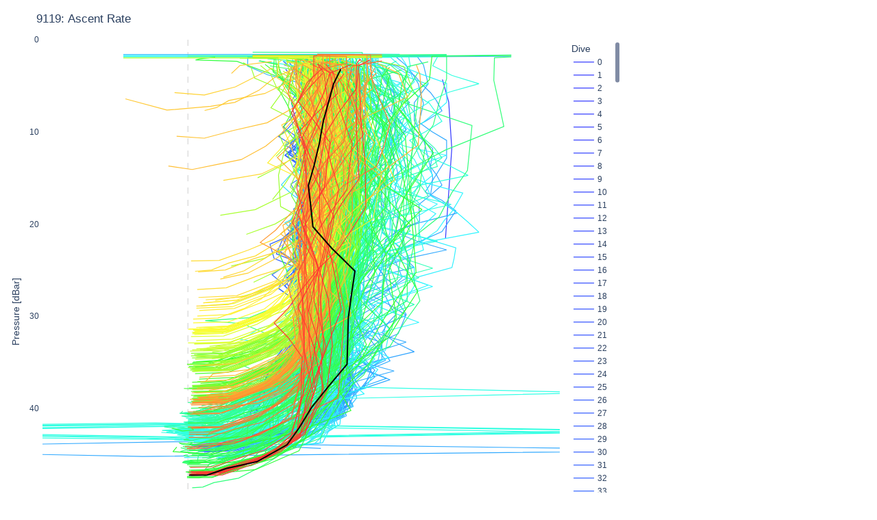

--- FILE ---
content_type: text/html
request_url: https://argo.whoi.edu/alamo/9119/9119_ascent_rate_v_pres.html
body_size: 184646
content:
<html>
<head><meta charset="utf-8" /></head>
<body>
    <div>                        <script type="text/javascript">window.PlotlyConfig = {MathJaxConfig: 'local'};</script>
        <script charset="utf-8" src="https://cdn.plot.ly/plotly-3.0.1.min.js" integrity="sha256-oy6Be7Eh6eiQFs5M7oXuPxxm9qbJXEtTpfSI93dW16Q=" crossorigin="anonymous"></script>                <div id="0b00de9c-d700-46ab-aacb-cec03046b757" class="plotly-graph-div" style="height:900px; width:900px;"></div>            <script type="text/javascript">                window.PLOTLYENV=window.PLOTLYENV || {};                                if (document.getElementById("0b00de9c-d700-46ab-aacb-cec03046b757")) {                    Plotly.newPlot(                        "0b00de9c-d700-46ab-aacb-cec03046b757",                        [{"hoverinfo":"none","line":{"color":"rgb(222, 222, 222)","dash":"dash","width":1.5},"mode":"lines","showlegend":false,"x":[0,0],"y":[0,59.0],"type":"scatter"},{"customdata":["2017-09-13T22:37:56Z","2017-09-13T22:38:25Z","2017-09-13T22:38:55Z","2017-09-13T22:39:26Z","2017-09-13T22:39:57Z","2017-09-13T22:40:12Z","2017-09-13T22:40:28Z"],"hovertemplate":"Dive \u003cb\u003e0\u003c\u002fb\u003e\u003cbr\u003e%{customdata|%Y-%m-%d %H:%M:%S}Z\u003cbr\u003e%{y:.2f} dBar\u003cbr\u003e%{x:.2f} mBar s\u003csup\u003e-1\u003c\u002fsup\u003e\u003cbr\u003e\u003cextra\u003e\u003c\u002fextra\u003e","line":{"color":"rgb(50, 55, 255)","width":1.2},"mode":"lines","name":"0","x":{"dtype":"f8","bdata":"AAAAAAAA+H9cj8L1KNwvQOF6FK5HITBAUrgehetRMEDhehSuRyEwQHwUrkfhei9AAAAAAAAA+H8="},"y":{"dtype":"f8","bdata":"SOF6FK5HOkAUrkfhepQ1QOF6FK5H4TBApHA9CtejJ0AK16NwPQobQEjhehSuRxFAFK5H4XoU\u002fj8="},"type":"scatter"},{"customdata":["2017-09-14T04:01:26Z","2017-09-14T04:03:22Z","2017-09-14T04:05:18Z","2017-09-14T04:06:10Z","2017-09-14T04:07:02Z","2017-09-14T04:08:06Z","2017-09-14T04:09:10Z","2017-09-14T04:10:01Z","2017-09-14T04:10:52Z","2017-09-14T04:11:20Z","2017-09-14T04:11:49Z"],"hovertemplate":"Dive \u003cb\u003e1\u003c\u002fb\u003e\u003cbr\u003e%{customdata|%Y-%m-%d %H:%M:%S}Z\u003cbr\u003e%{y:.2f} dBar\u003cbr\u003e%{x:.2f} mBar s\u003csup\u003e-1\u003c\u002fsup\u003e\u003cbr\u003e\u003cextra\u003e\u003c\u002fextra\u003e","line":{"color":"rgb(50, 55, 255)","width":1.2},"mode":"lines","name":"1","x":{"dtype":"f8","bdata":"AAAAAAAA+H\u002f2KFyPwvUQQJmZmZmZmRdAPQrXo3A9I0CuR+F6FC4hQAAAAAAAAB9AZmZmZmZmIUDC9Shcj8IjQClcj8L1KCNAmZmZmZkZIkAAAAAAAAD4fw=="},"y":{"dtype":"f8","bdata":"XI\u002fC9ShcR0BmZmZmZuZEQHE9CtejcEJA4XoUrkfhP0DhehSuR+E6QOxRuB6F6zVA9ihcj8L1MEDXo3A9CtcnQIXrUbgehRtAMzMzMzMzEUCF61G4HoX7Pw=="},"type":"scatter"},{"customdata":["2017-09-14T10:03:56Z","2017-09-14T10:05:49Z","2017-09-14T10:07:43Z","2017-09-14T10:08:39Z","2017-09-14T10:09:35Z","2017-09-14T10:10:32Z","2017-09-14T10:11:29Z","2017-09-14T10:12:18Z","2017-09-14T10:13:07Z","2017-09-14T10:13:33Z","2017-09-14T10:14:00Z"],"hovertemplate":"Dive \u003cb\u003e2\u003c\u002fb\u003e\u003cbr\u003e%{customdata|%Y-%m-%d %H:%M:%S}Z\u003cbr\u003e%{y:.2f} dBar\u003cbr\u003e%{x:.2f} mBar s\u003csup\u003e-1\u003c\u002fsup\u003e\u003cbr\u003e\u003cextra\u003e\u003c\u002fextra\u003e","line":{"color":"rgb(50, 55, 255)","width":1.2},"mode":"lines","name":"2","x":{"dtype":"f8","bdata":"AAAAAAAA+H+uR+F6FK4RQIXrUbgehRdApHA9CtejIUAfhetRuJ4hQB+F61G4niFAZmZmZmbmIkBmZmZmZmYkQJqZmZmZGSRAH4XrUbieI0AAAAAAAAD4fw=="},"y":{"dtype":"f8","bdata":"mpmZmZlpR0BmZmZmZuZEQBSuR+F6ZEJA16NwPQrXP0BI4XoUruc6QOF6FK5H4TVAPQrXo3DdMEC4HoXrUbgnQPYoXI\u002fCdRtAFK5H4XoUEUCkcD0K16P6Pw=="},"type":"scatter"},{"customdata":["2017-09-14T16:03:48Z","2017-09-14T16:05:45Z","2017-09-14T16:07:43Z","2017-09-14T16:08:37Z","2017-09-14T16:09:31Z","2017-09-14T16:10:21Z","2017-09-14T16:11:11Z","2017-09-14T16:12:06Z","2017-09-14T16:13:01Z","2017-09-14T16:13:28Z","2017-09-14T16:13:56Z"],"hovertemplate":"Dive \u003cb\u003e3\u003c\u002fb\u003e\u003cbr\u003e%{customdata|%Y-%m-%d %H:%M:%S}Z\u003cbr\u003e%{y:.2f} dBar\u003cbr\u003e%{x:.2f} mBar s\u003csup\u003e-1\u003c\u002fsup\u003e\u003cbr\u003e\u003cextra\u003e\u003c\u002fextra\u003e","line":{"color":"rgb(50, 55, 255)","width":1.2},"mode":"lines","name":"3","x":{"dtype":"f8","bdata":"AAAAAAAA+H8AAAAAAAAQQK5H4XoUrhZAmpmZmZmZIkAzMzMzMzMjQNejcD0K1yNAAAAAAAAAI0DD9Shcj0IiQArXo3A9iiNAmpmZmZkZJkAAAAAAAAD4fw=="},"y":{"dtype":"f8","bdata":"\u002ftR46SahR0BI4XoUrkdFQMuhRbbz7UJA7FG4HoVrQECLbOf7qdE7QFyPwvUo3DZAoBov3STmMUDD9Shcj8IpQFYOLbKdbx9ASOF6FK5HE0AQWDm0yHb8Pw=="},"type":"scatter"},{"customdata":["2017-09-14T22:02:07Z","2017-09-14T22:04:04Z","2017-09-14T22:06:01Z","2017-09-14T22:06:55Z","2017-09-14T22:07:49Z","2017-09-14T22:08:55Z","2017-09-14T22:10:01Z","2017-09-14T22:11:01Z","2017-09-14T22:12:01Z","2017-09-14T22:12:30Z","2017-09-14T22:13:00Z"],"hovertemplate":"Dive \u003cb\u003e4\u003c\u002fb\u003e\u003cbr\u003e%{customdata|%Y-%m-%d %H:%M:%S}Z\u003cbr\u003e%{y:.2f} dBar\u003cbr\u003e%{x:.2f} mBar s\u003csup\u003e-1\u003c\u002fsup\u003e\u003cbr\u003e\u003cextra\u003e\u003c\u002fextra\u003e","line":{"color":"rgb(50, 60, 255)","width":1.2},"mode":"lines","name":"4","x":{"dtype":"f8","bdata":"AAAAAAAA+H8zMzMzMzMPQFyPwvUoXBZAhetRuB6FIkA9CtejcL0gQI\u002fC9Shcjx5Ar0fhehSuH0D2KFyPwnUgQJmZmZmZGSJA7FG4HoVrJUAAAAAAAAD4fw=="},"y":{"dtype":"f8","bdata":"6SYxCKx8R0AUrkfhejRFQFpkO99P7UJAzczMzMxsQEC0yHa+n9o7QI\u002fC9ShczzZAoBov3STGMUApXI\u002fC9agpQPp+arx0kx9A7FG4HoXrEkDJdr6fGi\u002f5Pw=="},"type":"scatter"},{"customdata":["2017-09-15T04:03:20Z","2017-09-15T04:05:15Z","2017-09-15T04:07:11Z","2017-09-15T04:07:57Z","2017-09-15T04:08:43Z","2017-09-15T04:09:39Z","2017-09-15T04:10:35Z","2017-09-15T04:11:31Z","2017-09-15T04:12:27Z","2017-09-15T04:12:53Z","2017-09-15T04:13:20Z"],"hovertemplate":"Dive \u003cb\u003e5\u003c\u002fb\u003e\u003cbr\u003e%{customdata|%Y-%m-%d %H:%M:%S}Z\u003cbr\u003e%{y:.2f} dBar\u003cbr\u003e%{x:.2f} mBar s\u003csup\u003e-1\u003c\u002fsup\u003e\u003cbr\u003e\u003cextra\u003e\u003c\u002fextra\u003e","line":{"color":"rgb(50, 60, 255)","width":1.2},"mode":"lines","name":"5","x":{"dtype":"f8","bdata":"AAAAAAAA+H9I4XoUrkcQQOJ6FK5H4RdAexSuR+F6JUD2KFyPwnUjQEjhehSuxyFA61G4HoXrIUAUrkfhehQiQFK4HoXrUSJAXI\u002fC9SjcIkAAAAAAAAD4fw=="},"y":{"dtype":"f8","bdata":"yXa+nxoPR0D2KFyPwrVEQJZDi2znW0JASOF6FK7HP0BKDAIrh9Y6QFyPwvUo3DVAVOOlm8TgMECkcD0K16MnQNV46SYxCBtACtejcD0KEUBU46WbxCD8Pw=="},"type":"scatter"},{"customdata":["2017-09-15T10:01:19Z","2017-09-15T10:03:22Z","2017-09-15T10:05:26Z","2017-09-15T10:06:21Z","2017-09-15T10:07:16Z","2017-09-15T10:08:10Z","2017-09-15T10:09:04Z","2017-09-15T10:09:59Z","2017-09-15T10:10:54Z","2017-09-15T10:11:17Z","2017-09-15T10:11:41Z"],"hovertemplate":"Dive \u003cb\u003e6\u003c\u002fb\u003e\u003cbr\u003e%{customdata|%Y-%m-%d %H:%M:%S}Z\u003cbr\u003e%{y:.2f} dBar\u003cbr\u003e%{x:.2f} mBar s\u003csup\u003e-1\u003c\u002fsup\u003e\u003cbr\u003e\u003cextra\u003e\u003c\u002fextra\u003e","line":{"color":"rgb(50, 60, 255)","width":1.2},"mode":"lines","name":"6","x":{"dtype":"f8","bdata":"AAAAAAAA+H9nZmZmZmYQQHsUrkfhehZAmZmZmZkZIkA+CtejcD0iQOF6FK5HYSJAR+F6FK5HIkCuR+F6FC4iQOF6FK5H4SFAMzMzMzMzIUAAAAAAAAD4fw=="},"y":{"dtype":"f8","bdata":"qvHSTWLwRkApXI\u002fC9WhEQBsv3SQG4UFASOF6FK7HPkA\u002fNV66Scw5QNejcD0K1zRAqMZLN4nBL0DD9Shcj8IlQFCNl24SgxdA4XoUrkfhDkCcxCCwcmj9Pw=="},"type":"scatter"},{"customdata":["2017-09-15T16:01:23Z","2017-09-15T16:03:18Z","2017-09-15T16:05:13Z","2017-09-15T16:06:11Z","2017-09-15T16:07:09Z","2017-09-15T16:08:05Z","2017-09-15T16:09:01Z","2017-09-15T16:09:53Z","2017-09-15T16:10:45Z","2017-09-15T16:11:03Z","2017-09-15T16:11:22Z"],"hovertemplate":"Dive \u003cb\u003e7\u003c\u002fb\u003e\u003cbr\u003e%{customdata|%Y-%m-%d %H:%M:%S}Z\u003cbr\u003e%{y:.2f} dBar\u003cbr\u003e%{x:.2f} mBar s\u003csup\u003e-1\u003c\u002fsup\u003e\u003cbr\u003e\u003cextra\u003e\u003c\u002fextra\u003e","line":{"color":"rgb(50, 65, 255)","width":1.2},"mode":"lines","name":"7","x":{"dtype":"f8","bdata":"AAAAAAAA+H97FK5H4XoQQIXrUbgehRZAPQrXo3A9IUAfhetRuJ4hQAAAAAAAACJACtejcD2KIkAUrkfhehQjQHsUrkfh+iNAexSuR+F6JkAAAAAAAAD4fw=="},"y":{"dtype":"f8","bdata":"uB6F61GoRkAK16NwPUpEQHsUrkfh6kFA16NwPQrXPkD2KFyPwtU5QM3MzMzMzDRAw\u002fUoXI+CL0AUrkfhepQlQNejcD0KVxdAAAAAAAAADkDNzMzMzMz6Pw=="},"type":"scatter"},{"customdata":["2017-09-15T22:06:36Z","2017-09-15T22:08:41Z","2017-09-15T22:10:46Z","2017-09-15T22:11:38Z","2017-09-15T22:12:30Z","2017-09-15T22:13:32Z","2017-09-15T22:14:34Z","2017-09-15T22:15:31Z","2017-09-15T22:16:28Z","2017-09-15T22:16:44Z","2017-09-15T22:17:01Z"],"hovertemplate":"Dive \u003cb\u003e8\u003c\u002fb\u003e\u003cbr\u003e%{customdata|%Y-%m-%d %H:%M:%S}Z\u003cbr\u003e%{y:.2f} dBar\u003cbr\u003e%{x:.2f} mBar s\u003csup\u003e-1\u003c\u002fsup\u003e\u003cbr\u003e\u003cextra\u003e\u003c\u002fextra\u003e","line":{"color":"rgb(50, 65, 255)","width":1.2},"mode":"lines","name":"8","x":{"dtype":"f8","bdata":"AAAAAAAA+H8fhetRuB4QQKRwPQrXoxZAKVyPwvUoI0BmZmZmZmYhQOB6FK5H4R9AMzMzMzOzIEAK16NwPYohQM3MzMzMzCFAKVyPwvWoIkAAAAAAAAD4fw=="},"y":{"dtype":"f8","bdata":"WmQ7309tRkBI4XoUrudDQFCNl24SY0FACtejcD3KPUCq8dJNYtA4QB+F61G43jNAke18PzXeLUBcj8L1KNwjQCPb+X5qvBNAH4XrUbgeC0BEi2zn+6n9Pw=="},"type":"scatter"},{"customdata":["2017-09-16T04:04:11Z","2017-09-16T04:06:06Z","2017-09-16T04:08:01Z","2017-09-16T04:08:59Z","2017-09-16T04:09:57Z","2017-09-16T04:10:59Z","2017-09-16T04:12:01Z","2017-09-16T04:12:56Z","2017-09-16T04:13:51Z","2017-09-16T04:14:14Z","2017-09-16T04:14:38Z"],"hovertemplate":"Dive \u003cb\u003e9\u003c\u002fb\u003e\u003cbr\u003e%{customdata|%Y-%m-%d %H:%M:%S}Z\u003cbr\u003e%{y:.2f} dBar\u003cbr\u003e%{x:.2f} mBar s\u003csup\u003e-1\u003c\u002fsup\u003e\u003cbr\u003e\u003cextra\u003e\u003c\u002fextra\u003e","line":{"color":"rgb(50, 65, 255)","width":1.2},"mode":"lines","name":"9","x":{"dtype":"f8","bdata":"AAAAAAAA+H\u002fC9Shcj8IPQClcj8L1KBZAUrgehetRIUCkcD0K16MgQAAAAAAAACBAmpmZmZkZIUBSuB6F61EiQBSuR+F6FCJACtejcD2KIUAAAAAAAAD4fw=="},"y":{"dtype":"f8","bdata":"H4XrUbh+RkDXo3A9CjdEQI\u002fC9Shc70FAmpmZmZnZPkAUrkfhetQ5QB+F61G43jRAUrgehevRL0A9CtejcL0lQFK4HoXrURdAKVyPwvUoDkBcj8L1KFz7Pw=="},"type":"scatter"},{"customdata":["2017-09-16T10:00:34Z","2017-09-16T10:02:25Z","2017-09-16T10:04:17Z","2017-09-16T10:05:07Z","2017-09-16T10:05:57Z","2017-09-16T10:06:56Z","2017-09-16T10:07:55Z","2017-09-16T10:08:47Z","2017-09-16T10:09:39Z","2017-09-16T10:10:00Z","2017-09-16T10:10:22Z"],"hovertemplate":"Dive \u003cb\u003e10\u003c\u002fb\u003e\u003cbr\u003e%{customdata|%Y-%m-%d %H:%M:%S}Z\u003cbr\u003e%{y:.2f} dBar\u003cbr\u003e%{x:.2f} mBar s\u003csup\u003e-1\u003c\u002fsup\u003e\u003cbr\u003e\u003cextra\u003e\u003c\u002fextra\u003e","line":{"color":"rgb(50, 65, 255)","width":1.2},"mode":"lines","name":"10","x":{"dtype":"f8","bdata":"AAAAAAAA+H+G61G4HoUQQKRwPQrXoxdAwvUoXI\u002fCI0BSuB6F61EiQBWuR+F6FCFAH4XrUbgeIkDNzMzMzEwjQAvXo3A9CiNA7FG4HoVrIkAAAAAAAAD4fw=="},"y":{"dtype":"f8","bdata":"EoPAyqGFRkC4HoXrUThEQHnpJjEI7EFAZmZmZmbmPkAQWDm0yPY5QOxRuB6F6zRA+FPjpZvEL0C4HoXrUbglQMdLN4lBYBdA4XoUrkfhDkC+nxov3ST+Pw=="},"type":"scatter"},{"customdata":["2017-09-16T11:09:09Z","2017-09-16T11:11:05Z","2017-09-16T11:13:01Z","2017-09-16T11:14:01Z","2017-09-16T11:15:01Z","2017-09-16T11:16:04Z","2017-09-16T11:17:07Z","2017-09-16T11:18:06Z","2017-09-16T11:19:05Z","2017-09-16T11:19:31Z","2017-09-16T11:19:58Z"],"hovertemplate":"Dive \u003cb\u003e11\u003c\u002fb\u003e\u003cbr\u003e%{customdata|%Y-%m-%d %H:%M:%S}Z\u003cbr\u003e%{y:.2f} dBar\u003cbr\u003e%{x:.2f} mBar s\u003csup\u003e-1\u003c\u002fsup\u003e\u003cbr\u003e\u003cextra\u003e\u003c\u002fextra\u003e","line":{"color":"rgb(50, 70, 255)","width":1.2},"mode":"lines","name":"11","x":{"dtype":"f8","bdata":"AAAAAAAA+H8zMzMzMzMQQAAAAAAAABZAmpmZmZmZIEDNzMzMzEwgQAAAAAAAACBAXI\u002fC9ShcIEA9CtejcL0gQIbrUbgehSBAAAAAAAAAIEAAAAAAAAD4fw=="},"y":{"dtype":"f8","bdata":"arx0kxikRkAK16NwPUpEQDeJQWDl8EFAZmZmZmbmPkB56SYxCOw5QOF6FK5H4TRAyXa+nxqvL0DNzMzMzMwlQAwCK4cW2RdAuB6F61G4DkBaZDvfT437Pw=="},"type":"scatter"},{"customdata":["2017-09-16T13:07:19Z","2017-09-16T13:09:23Z","2017-09-16T13:11:27Z","2017-09-16T13:12:37Z","2017-09-16T13:13:47Z","2017-09-16T13:14:55Z","2017-09-16T13:16:03Z","2017-09-16T13:17:02Z","2017-09-16T13:18:01Z","2017-09-16T13:18:27Z","2017-09-16T13:18:54Z"],"hovertemplate":"Dive \u003cb\u003e12\u003c\u002fb\u003e\u003cbr\u003e%{customdata|%Y-%m-%d %H:%M:%S}Z\u003cbr\u003e%{y:.2f} dBar\u003cbr\u003e%{x:.2f} mBar s\u003csup\u003e-1\u003c\u002fsup\u003e\u003cbr\u003e\u003cextra\u003e\u003c\u002fextra\u003e","line":{"color":"rgb(50, 70, 255)","width":1.2},"mode":"lines","name":"12","x":{"dtype":"f8","bdata":"AAAAAAAA+H\u002fNzMzMzMwOQBWuR+F6FBRAXY\u002fC9ShcHEAfhetRuB4dQOJ6FK5H4R1ApHA9CtejH0BSuB6F69EgQOxRuB6FayBAFa5H4XoUH0AAAAAAAAD4fw=="},"y":{"dtype":"f8","bdata":"f2q8dJO4RkAUrkfhelREQDeJQWDl8EFA7FG4HoXrPkCDwMqhRfY5QOF6FK5H4TRAtMh2vp+aL0CuR+F6FK4lQLpJDAIrhxdAj8L1KFyPDkD+1HjpJjH8Pw=="},"type":"scatter"},{"customdata":["2017-09-16T15:05:26Z","2017-09-16T15:07:27Z","2017-09-16T15:09:28Z","2017-09-16T15:10:34Z","2017-09-16T15:11:40Z","2017-09-16T15:12:41Z","2017-09-16T15:13:42Z","2017-09-16T15:14:41Z","2017-09-16T15:15:40Z","2017-09-16T15:15:58Z","2017-09-16T15:16:17Z"],"hovertemplate":"Dive \u003cb\u003e13\u003c\u002fb\u003e\u003cbr\u003e%{customdata|%Y-%m-%d %H:%M:%S}Z\u003cbr\u003e%{y:.2f} dBar\u003cbr\u003e%{x:.2f} mBar s\u003csup\u003e-1\u003c\u002fsup\u003e\u003cbr\u003e\u003cextra\u003e\u003c\u002fextra\u003e","line":{"color":"rgb(50, 70, 255)","width":1.2},"mode":"lines","name":"13","x":{"dtype":"f8","bdata":"AAAAAAAA+H8zMzMzMzMQQBSuR+F6FBVAFa5H4XoUHkBRuB6F61EfQFK4HoXrUSBAMzMzMzOzIEAVrkfhehQhQOtRuB6F6yBAcD0K16NwIEAAAAAAAAD4fw=="},"y":{"dtype":"f8","bdata":"iUFg5dBSRkAAAAAAAOBDQCPb+X5qbEFApHA9CtfjPUBaZDvfT+04QDMzMzMz8zNAyXa+nxrvLUBcj8L1KNwjQD81XrpJjBNA9ihcj8L1CkBaZDvfT439Pw=="},"type":"scatter"},{"customdata":["2017-09-16T17:02:22Z","2017-09-16T17:04:24Z","2017-09-16T17:06:26Z","2017-09-16T17:07:24Z","2017-09-16T17:08:22Z","2017-09-16T17:09:28Z","2017-09-16T17:10:34Z","2017-09-16T17:11:33Z","2017-09-16T17:12:32Z","2017-09-16T17:12:56Z","2017-09-16T17:13:21Z"],"hovertemplate":"Dive \u003cb\u003e14\u003c\u002fb\u003e\u003cbr\u003e%{customdata|%Y-%m-%d %H:%M:%S}Z\u003cbr\u003e%{y:.2f} dBar\u003cbr\u003e%{x:.2f} mBar s\u003csup\u003e-1\u003c\u002fsup\u003e\u003cbr\u003e\u003cextra\u003e\u003c\u002fextra\u003e","line":{"color":"rgb(50, 70, 255)","width":1.2},"mode":"lines","name":"14","x":{"dtype":"f8","bdata":"AAAAAAAA+H+G61G4HoUNQDMzMzMzMxVA4noUrkdhIUApXI\u002fC9SggQDMzMzMzMx5AAAAAAAAAIECF61G4HgUhQPYoXI\u002fC9SBAUrgehevRIEAAAAAAAAD4fw=="},"y":{"dtype":"f8","bdata":"sp3vp8Z7RkBcj8L1KDxEQLKd76fG+0FArkfhehTuPkBQjZduEuM5QClcj8L16DRAtMh2vp\u002faL0BSuB6F69ElQD81XrpJjBdApHA9CtejDkASg8DKoUX8Pw=="},"type":"scatter"},{"customdata":["2017-09-16T19:09:44Z","2017-09-16T19:11:46Z","2017-09-16T19:13:48Z","2017-09-16T19:14:56Z","2017-09-16T19:16:04Z","2017-09-16T19:17:18Z","2017-09-16T19:18:32Z","2017-09-16T19:19:32Z","2017-09-16T19:20:32Z","2017-09-16T19:20:58Z","2017-09-16T19:21:25Z"],"hovertemplate":"Dive \u003cb\u003e15\u003c\u002fb\u003e\u003cbr\u003e%{customdata|%Y-%m-%d %H:%M:%S}Z\u003cbr\u003e%{y:.2f} dBar\u003cbr\u003e%{x:.2f} mBar s\u003csup\u003e-1\u003c\u002fsup\u003e\u003cbr\u003e\u003cextra\u003e\u003c\u002fextra\u003e","line":{"color":"rgb(50, 75, 255)","width":1.2},"mode":"lines","name":"15","x":{"dtype":"f8","bdata":"AAAAAAAA+H+PwvUoXI8OQEjhehSuRxRASOF6FK5HHUAfhetRuB4cQArXo3A9ChtA16NwPQrXHUApXI\u002fC9aggQFK4HoXrUSBAFa5H4XoUH0AAAAAAAAD4fw=="},"y":{"dtype":"f8","bdata":"QmDl0CKbRkBmZmZmZkZEQBkEVg4t8kFAKVyPwvXoPkA730+Nl+45QK5H4XoU7jRAd76fGi\u002fdL0Bcj8L1KNwlQO58PzVeuhdA9ihcj8L1DkDLoUW28\u002f38Pw=="},"type":"scatter"},{"customdata":["2017-09-16T21:02:40Z","2017-09-16T21:04:15Z","2017-09-16T21:05:50Z","2017-09-16T21:06:47Z","2017-09-16T21:07:44Z","2017-09-16T21:08:47Z","2017-09-16T21:09:50Z","2017-09-16T21:10:46Z","2017-09-16T21:11:42Z","2017-09-16T21:12:06Z","2017-09-16T21:12:31Z"],"hovertemplate":"Dive \u003cb\u003e16\u003c\u002fb\u003e\u003cbr\u003e%{customdata|%Y-%m-%d %H:%M:%S}Z\u003cbr\u003e%{y:.2f} dBar\u003cbr\u003e%{x:.2f} mBar s\u003csup\u003e-1\u003c\u002fsup\u003e\u003cbr\u003e\u003cextra\u003e\u003c\u002fextra\u003e","line":{"color":"rgb(50, 75, 255)","width":1.2},"mode":"lines","name":"16","x":{"dtype":"f8","bdata":"AAAAAAAA+H8K16NwPQoUQK1H4XoUrhlACtejcD2KIUA9CtejcL0gQAAAAAAAACBAzczMzMzMIEC4HoXrUbghQNejcD0KVyFAexSuR+F6IEAAAAAAAAD4fw=="},"y":{"dtype":"f8","bdata":"arx0kxi0RkAzMzMzM1NEQKjGSzeJ8UFApHA9CtfjPkBQjZduEuM5QJqZmZmZ2TRAd76fGi+dL0AzMzMzM7MlQD81XrpJjBdA9ihcj8L1DkBaZDvfT439Pw=="},"type":"scatter"},{"customdata":["2017-09-16T23:04:14Z","2017-09-16T23:05:54Z","2017-09-16T23:07:34Z","2017-09-16T23:08:39Z","2017-09-16T23:09:44Z","2017-09-16T23:10:54Z","2017-09-16T23:12:04Z","2017-09-16T23:13:07Z","2017-09-16T23:14:10Z","2017-09-16T23:14:30Z","2017-09-16T23:14:51Z"],"hovertemplate":"Dive \u003cb\u003e17\u003c\u002fb\u003e\u003cbr\u003e%{customdata|%Y-%m-%d %H:%M:%S}Z\u003cbr\u003e%{y:.2f} dBar\u003cbr\u003e%{x:.2f} mBar s\u003csup\u003e-1\u003c\u002fsup\u003e\u003cbr\u003e\u003cextra\u003e\u003c\u002fextra\u003e","line":{"color":"rgb(50, 75, 255)","width":1.2},"mode":"lines","name":"17","x":{"dtype":"f8","bdata":"AAAAAAAA+H8VrkfhehQUQEfhehSuRxhAwvUoXI\u002fCHkCkcD0K16MdQJDC9ShcjxxAAAAAAAAAHkCamZmZmZkfQHE9CtejcB9A16NwPQrXHkAAAAAAAAD4fw=="},"y":{"dtype":"f8","bdata":"SgwCK4d2RkAUrkfhevRDQMUgsHJocUFApHA9CtfjPUCJQWDl0OI4QKRwPQrX4zNAEoPAyqHFLUBSuB6F69EjQE5iEFg5tBNAzczMzMzMCkCoxks3iUH8Pw=="},"type":"scatter"},{"customdata":["2017-09-17T01:09:57Z","2017-09-17T01:11:38Z","2017-09-17T01:13:19Z","2017-09-17T01:14:21Z","2017-09-17T01:15:23Z","2017-09-17T01:16:36Z","2017-09-17T01:17:49Z","2017-09-17T01:18:54Z","2017-09-17T01:19:59Z","2017-09-17T01:20:19Z","2017-09-17T01:20:40Z"],"hovertemplate":"Dive \u003cb\u003e18\u003c\u002fb\u003e\u003cbr\u003e%{customdata|%Y-%m-%d %H:%M:%S}Z\u003cbr\u003e%{y:.2f} dBar\u003cbr\u003e%{x:.2f} mBar s\u003csup\u003e-1\u003c\u002fsup\u003e\u003cbr\u003e\u003cextra\u003e\u003c\u002fextra\u003e","line":{"color":"rgb(50, 80, 255)","width":1.2},"mode":"lines","name":"18","x":{"dtype":"f8","bdata":"AAAAAAAA+H8pXI\u002fC9SgTQAAAAAAAABhA4HoUrkfhH0CG61G4HoUdQIXrUbgehRtAMzMzMzMzHUAehetRuB4fQOJ6FK5H4R5ACtejcD0KHkAAAAAAAAD4fw=="},"y":{"dtype":"f8","bdata":"i2zn+6lBRkD2KFyPwtVDQLTIdr6fakFApHA9CtfjPUCHFtnO9\u002fM4QK5H4XoU7jNA+n5qvHTTLUAzMzMzM7MjQHnpJjEILBNAAAAAAAAACkCcxCCwcmj7Pw=="},"type":"scatter"},{"customdata":["2017-09-17T03:05:19Z","2017-09-17T03:06:54Z","2017-09-17T03:08:29Z","2017-09-17T03:09:33Z","2017-09-17T03:10:37Z","2017-09-17T03:11:49Z","2017-09-17T03:13:01Z","2017-09-17T03:14:07Z","2017-09-17T03:15:13Z","2017-09-17T03:15:36Z","2017-09-17T03:16:00Z"],"hovertemplate":"Dive \u003cb\u003e19\u003c\u002fb\u003e\u003cbr\u003e%{customdata|%Y-%m-%d %H:%M:%S}Z\u003cbr\u003e%{y:.2f} dBar\u003cbr\u003e%{x:.2f} mBar s\u003csup\u003e-1\u003c\u002fsup\u003e\u003cbr\u003e\u003cextra\u003e\u003c\u002fextra\u003e","line":{"color":"rgb(50, 80, 255)","width":1.2},"mode":"lines","name":"19","x":{"dtype":"f8","bdata":"AAAAAAAA+H97FK5H4XoUQM3MzMzMzBhAPgrXo3A9H0BI4XoUrkcdQJDC9ShcjxtA4XoUrkfhHEBTuB6F61EeQD0K16NwPR1ANDMzMzMzGkAAAAAAAAD4fw=="},"y":{"dtype":"f8","bdata":"hetRuB5FRkDXo3A9CtdDQClcj8L1aEFAUrgehevRPUBSuB6F69E4QFyPwvUo3DNAzczMzMzMLUDNzMzMzMwjQJqZmZmZmRNA4XoUrkfhCkAfhetRuB79Pw=="},"type":"scatter"},{"customdata":["2017-09-17T05:02:55Z","2017-09-17T05:04:33Z","2017-09-17T05:06:11Z","2017-09-17T05:07:16Z","2017-09-17T05:08:21Z","2017-09-17T05:09:27Z","2017-09-17T05:10:33Z","2017-09-17T05:11:24Z","2017-09-17T05:12:15Z","2017-09-17T05:12:33Z","2017-09-17T05:12:52Z"],"hovertemplate":"Dive \u003cb\u003e20\u003c\u002fb\u003e\u003cbr\u003e%{customdata|%Y-%m-%d %H:%M:%S}Z\u003cbr\u003e%{y:.2f} dBar\u003cbr\u003e%{x:.2f} mBar s\u003csup\u003e-1\u003c\u002fsup\u003e\u003cbr\u003e\u003cextra\u003e\u003c\u002fextra\u003e","line":{"color":"rgb(50, 80, 255)","width":1.2},"mode":"lines","name":"20","x":{"dtype":"f8","bdata":"AAAAAAAA+H8VrkfhehQUQD4K16NwPRhAhutRuB6FHkBmZmZmZmYeQFO4HoXrUR5AMzMzMzMzIUDXo3A9CtcjQML1KFyPwiJAj8L1KFyPH0AAAAAAAAD4fw=="},"y":{"dtype":"f8","bdata":"wcqhRbZTRkA9CtejcN1DQNV46SYxaEFAmpmZmZnZPUC+nxov3eQ4QKRwPQrX4zNAfT81XrrJLUApXI\u002fC9agjQH9qvHSTGBNAexSuR+F6CkBEi2zn+6n9Pw=="},"type":"scatter"},{"customdata":["2017-09-17T07:07:15Z","2017-09-17T07:08:50Z","2017-09-17T07:10:25Z","2017-09-17T07:11:34Z","2017-09-17T07:12:43Z","2017-09-17T07:13:46Z","2017-09-17T07:14:49Z","2017-09-17T07:15:49Z","2017-09-17T07:16:49Z","2017-09-17T07:17:10Z","2017-09-17T07:17:32Z"],"hovertemplate":"Dive \u003cb\u003e21\u003c\u002fb\u003e\u003cbr\u003e%{customdata|%Y-%m-%d %H:%M:%S}Z\u003cbr\u003e%{y:.2f} dBar\u003cbr\u003e%{x:.2f} mBar s\u003csup\u003e-1\u003c\u002fsup\u003e\u003cbr\u003e\u003cextra\u003e\u003c\u002fextra\u003e","line":{"color":"rgb(50, 80, 255)","width":1.2},"mode":"lines","name":"21","x":{"dtype":"f8","bdata":"AAAAAAAA+H+kcD0K16MUQClcj8L1KBhA\u002f\u002f\u002f\u002f\u002f\u002f\u002f\u002fHEBxPQrXo3AeQAAAAAAAACBAwvUoXI9CIEAK16NwPYogQOtRuB6F6x9ApHA9CtejHEAAAAAAAAD4fw=="},"y":{"dtype":"f8","bdata":"K4cW2c5XRkCF61G4HuVDQMUgsHJocUFApHA9CtfjPUCJQWDl0OI4QJqZmZmZ2TNA6SYxCKycLUAzMzMzM7MjQCUGgZVDixNAzczMzMzMCkBMN4lBYOX8Pw=="},"type":"scatter"},{"customdata":["2017-09-17T09:05:33Z","2017-09-17T09:07:09Z","2017-09-17T09:08:45Z","2017-09-17T09:09:52Z","2017-09-17T09:10:59Z","2017-09-17T09:12:08Z","2017-09-17T09:13:17Z","2017-09-17T09:14:22Z","2017-09-17T09:15:27Z","2017-09-17T09:15:45Z","2017-09-17T09:16:04Z"],"hovertemplate":"Dive \u003cb\u003e22\u003c\u002fb\u003e\u003cbr\u003e%{customdata|%Y-%m-%d %H:%M:%S}Z\u003cbr\u003e%{y:.2f} dBar\u003cbr\u003e%{x:.2f} mBar s\u003csup\u003e-1\u003c\u002fsup\u003e\u003cbr\u003e\u003cextra\u003e\u003c\u002fextra\u003e","line":{"color":"rgb(50, 85, 255)","width":1.2},"mode":"lines","name":"22","x":{"dtype":"f8","bdata":"AAAAAAAA+H+uR+F6FK4UQGZmZmZmZhhAuR6F61G4HUBmZmZmZmYdQB+F61G4Hh1A16NwPQrXHUCkcD0K16MeQHE9CtejcB9AFa5H4XoUIUAAAAAAAAD4fw=="},"y":{"dtype":"f8","bdata":"\u002ftR46SZhRkBmZmZmZuZDQAisHFpka0FAXI\u002fC9SjcPUAbL90kBuE4QFyPwvUo3DNAIbByaJGtLUC4HoXrUbgjQGq8dJMYhBNAZmZmZmZmCkAbL90kBoH7Pw=="},"type":"scatter"},{"customdata":["2017-09-17T11:04:01Z","2017-09-17T11:05:37Z","2017-09-17T11:07:13Z","2017-09-17T11:08:16Z","2017-09-17T11:09:19Z","2017-09-17T11:10:30Z","2017-09-17T11:11:41Z","2017-09-17T11:12:50Z","2017-09-17T11:13:59Z","2017-09-17T11:14:20Z","2017-09-17T11:14:42Z"],"hovertemplate":"Dive \u003cb\u003e23\u003c\u002fb\u003e\u003cbr\u003e%{customdata|%Y-%m-%d %H:%M:%S}Z\u003cbr\u003e%{y:.2f} dBar\u003cbr\u003e%{x:.2f} mBar s\u003csup\u003e-1\u003c\u002fsup\u003e\u003cbr\u003e\u003cextra\u003e\u003c\u002fextra\u003e","line":{"color":"rgb(50, 85, 255)","width":1.2},"mode":"lines","name":"23","x":{"dtype":"f8","bdata":"AAAAAAAA+H\u002fD9Shcj8IUQB6F61G4HhlAwvUoXI\u002fCH0DXo3A9CtcdQClcj8L1KBxAkML1KFyPHED\u002f\u002f\u002f\u002f\u002f\u002f\u002f8cQLkehetRuBxA7FG4HoXrG0AAAAAAAAD4fw=="},"y":{"dtype":"f8","bdata":"ZmZmZmZmRkApXI\u002fC9ehDQOxRuB6Fa0FA16NwPQrXPUDXo3A9Ctc4QNejcD0K1zNArkfhehSuLUCuR+F6FK4jQFyPwvUoXBNAuB6F61G4CkBxPQrXo3D9Pw=="},"type":"scatter"},{"customdata":["2017-09-17T13:06:52Z","2017-09-17T13:08:31Z","2017-09-17T13:10:10Z","2017-09-17T13:11:17Z","2017-09-17T13:12:24Z","2017-09-17T13:13:29Z","2017-09-17T13:14:34Z","2017-09-17T13:15:32Z","2017-09-17T13:16:30Z","2017-09-17T13:16:50Z","2017-09-17T13:17:11Z"],"hovertemplate":"Dive \u003cb\u003e24\u003c\u002fb\u003e\u003cbr\u003e%{customdata|%Y-%m-%d %H:%M:%S}Z\u003cbr\u003e%{y:.2f} dBar\u003cbr\u003e%{x:.2f} mBar s\u003csup\u003e-1\u003c\u002fsup\u003e\u003cbr\u003e\u003cextra\u003e\u003c\u002fextra\u003e","line":{"color":"rgb(50, 85, 255)","width":1.2},"mode":"lines","name":"24","x":{"dtype":"f8","bdata":"AAAAAAAA+H8K16NwPQoUQMzMzMzMzBdAXY\u002fC9ShcHUAfhetRuB4eQOJ6FK5H4R5AzczMzMxMIEA9CtejcD0hQClcj8L1qCBACtejcD0KHkAAAAAAAAD4fw=="},"y":{"dtype":"f8","bdata":"2c73U+NVRkB7FK5H4dpDQOOlm8QgYEFAFK5H4XrUPUDwp8ZLN+k4QKRwPQrX4zNAy6FFtvO9LUA9CtejcL0jQJZDi2znexNApHA9CtejCkAOLbKd76f8Pw=="},"type":"scatter"},{"customdata":["2017-09-17T15:02:49Z","2017-09-17T15:04:22Z","2017-09-17T15:05:56Z","2017-09-17T15:06:51Z","2017-09-17T15:07:46Z","2017-09-17T15:08:50Z","2017-09-17T15:09:54Z","2017-09-17T15:10:51Z","2017-09-17T15:11:48Z","2017-09-17T15:12:06Z","2017-09-17T15:12:25Z"],"hovertemplate":"Dive \u003cb\u003e25\u003c\u002fb\u003e\u003cbr\u003e%{customdata|%Y-%m-%d %H:%M:%S}Z\u003cbr\u003e%{y:.2f} dBar\u003cbr\u003e%{x:.2f} mBar s\u003csup\u003e-1\u003c\u002fsup\u003e\u003cbr\u003e\u003cextra\u003e\u003c\u002fextra\u003e","line":{"color":"rgb(50, 85, 255)","width":1.2},"mode":"lines","name":"25","x":{"dtype":"f8","bdata":"AAAAAAAA+H+kcD0K16MUQEfhehSuRxpA9ihcj8L1IUA9CtejcL0gQFyPwvUoXB9AKVyPwvWoIEDD9Shcj8IhQEjhehSuRyFAj8L1KFyPH0AAAAAAAAD4fw=="},"y":{"dtype":"f8","bdata":"TDeJQWA1RkDNzMzMzMxDQPp+arx0Y0FA16NwPQrXPUASg8DKoeU4QOF6FK5H4TNAEFg5tMi2LUCamZmZmZkjQKabxCCw8hJAPQrXo3A9CkDfT42XbhL9Pw=="},"type":"scatter"},{"customdata":["2017-09-17T17:04:05Z","2017-09-17T17:05:38Z","2017-09-17T17:07:11Z","2017-09-17T17:08:13Z","2017-09-17T17:09:15Z","2017-09-17T17:10:29Z","2017-09-17T17:11:43Z","2017-09-17T17:12:40Z","2017-09-17T17:13:37Z","2017-09-17T17:13:56Z","2017-09-17T17:14:16Z"],"hovertemplate":"Dive \u003cb\u003e26\u003c\u002fb\u003e\u003cbr\u003e%{customdata|%Y-%m-%d %H:%M:%S}Z\u003cbr\u003e%{y:.2f} dBar\u003cbr\u003e%{x:.2f} mBar s\u003csup\u003e-1\u003c\u002fsup\u003e\u003cbr\u003e\u003cextra\u003e\u003c\u002fextra\u003e","line":{"color":"rgb(50, 90, 255)","width":1.2},"mode":"lines","name":"26","x":{"dtype":"f8","bdata":"AAAAAAAA+H80MzMzMzMUQAAAAAAAABlAj8L1KFwPIEB7FK5H4XodQD0K16NwPRtAuB6F61G4HkAfhetRuJ4hQArXo3A9CiFAwvUoXI\u002fCHkAAAAAAAAD4fw=="},"y":{"dtype":"f8","bdata":"6SYxCKwcRkDD9Shcj8JDQLbz\u002fdR4aUFA16NwPQrXPUB3vp8aL904QFK4HoXr0TNAxSCwcmiRLUCF61G4HoUjQGDl0CLb+RJA7FG4HoXrCUCBlUOLbOf7Pw=="},"type":"scatter"},{"customdata":["2017-09-17T19:00:52Z","2017-09-17T19:02:31Z","2017-09-17T19:04:10Z","2017-09-17T19:05:05Z","2017-09-17T19:06:00Z","2017-09-17T19:07:06Z","2017-09-17T19:08:12Z","2017-09-17T19:09:08Z","2017-09-17T19:10:04Z","2017-09-17T19:10:22Z","2017-09-17T19:10:41Z"],"hovertemplate":"Dive \u003cb\u003e27\u003c\u002fb\u003e\u003cbr\u003e%{customdata|%Y-%m-%d %H:%M:%S}Z\u003cbr\u003e%{y:.2f} dBar\u003cbr\u003e%{x:.2f} mBar s\u003csup\u003e-1\u003c\u002fsup\u003e\u003cbr\u003e\u003cextra\u003e\u003c\u002fextra\u003e","line":{"color":"rgb(50, 90, 255)","width":1.2},"mode":"lines","name":"27","x":{"dtype":"f8","bdata":"AAAAAAAA+H89CtejcD0TQD4K16NwPRlACtejcD0KIkD2KFyPwnUgQFO4HoXrUR5A7FG4HoVrIEDrUbgeheshQAAAAAAAgCFAuR6F61E4IEAAAAAAAAD4fw=="},"y":{"dtype":"f8","bdata":"N4lBYOUgRkAAAAAAAMBDQHWTGARWXkFASOF6FK7HPUD+1HjpJtE4QFK4HoXr0TNA\u002fKnx0k2iLUCamZmZmZkjQM\u002f3U+OlGxNAPQrXo3A9CkA730+Nl278Pw=="},"type":"scatter"},{"customdata":["2017-09-17T22:07:26Z","2017-09-17T22:08:50Z","2017-09-17T22:10:14Z","2017-09-17T22:11:17Z","2017-09-17T22:12:20Z","2017-09-17T22:13:31Z","2017-09-17T22:14:42Z","2017-09-17T22:15:40Z","2017-09-17T22:16:38Z","2017-09-17T22:16:56Z","2017-09-17T22:17:15Z"],"hovertemplate":"Dive \u003cb\u003e28\u003c\u002fb\u003e\u003cbr\u003e%{customdata|%Y-%m-%d %H:%M:%S}Z\u003cbr\u003e%{y:.2f} dBar\u003cbr\u003e%{x:.2f} mBar s\u003csup\u003e-1\u003c\u002fsup\u003e\u003cbr\u003e\u003cextra\u003e\u003c\u002fextra\u003e","line":{"color":"rgb(50, 90, 255)","width":1.2},"mode":"lines","name":"28","x":{"dtype":"f8","bdata":"AAAAAAAA+H9I4XoUrkcWQFyPwvUoXBpAwvUoXI\u002fCH0DXo3A9CtcdQClcj8L1KBxAAAAAAAAAH0A9CtejcD0hQDMzMzMzMyFAFa5H4XoUIUAAAAAAAAD4fw=="},"y":{"dtype":"f8","bdata":"XrpJDAIbRkCkcD0K18NDQLByaJHtbEFAmpmZmZnZPUBg5dAi29k4QJqZmZmZ2TNAwcqhRbazLUAzMzMzM7MjQIGVQ4tsZxNAKVyPwvUoCkB1kxgEVg77Pw=="},"type":"scatter"},{"customdata":["2017-09-18T04:09:53Z","2017-09-18T04:11:22Z","2017-09-18T04:12:51Z","2017-09-18T04:14:02Z","2017-09-18T04:15:13Z","2017-09-18T04:16:23Z","2017-09-18T04:17:33Z","2017-09-18T04:18:31Z","2017-09-18T04:19:29Z","2017-09-18T04:19:42Z","2017-09-18T04:19:56Z"],"hovertemplate":"Dive \u003cb\u003e29\u003c\u002fb\u003e\u003cbr\u003e%{customdata|%Y-%m-%d %H:%M:%S}Z\u003cbr\u003e%{y:.2f} dBar\u003cbr\u003e%{x:.2f} mBar s\u003csup\u003e-1\u003c\u002fsup\u003e\u003cbr\u003e\u003cextra\u003e\u003c\u002fextra\u003e","line":{"color":"rgb(50, 95, 255)","width":1.2},"mode":"lines","name":"29","x":{"dtype":"f8","bdata":"AAAAAAAA+H9nZmZmZmYWQOF6FK5H4RhACtejcD0KHEBSuB6F61EcQJDC9ShcjxxAPgrXo3A9H0A9CtejcD0hQAAAAAAAACFAAAAAAAAAIEAAAAAAAAD4fw=="},"y":{"dtype":"f8","bdata":"H4XrUbjeRUDhehSuR2FDQKRwPQrX40BAzczMzMzMPEBSuB6F69E3QFK4HoXr0TJApHA9CtejK0CkcD0K16MhQI\u002fC9Shcjw5A7FG4HoXrBUCPwvUoXI\u002f6Pw=="},"type":"scatter"},{"customdata":["2017-09-18T10:08:13Z","2017-09-18T10:09:40Z","2017-09-18T10:11:07Z","2017-09-18T10:12:08Z","2017-09-18T10:13:09Z","2017-09-18T10:14:18Z","2017-09-18T10:15:27Z","2017-09-18T10:16:27Z","2017-09-18T10:17:27Z","2017-09-18T10:17:43Z","2017-09-18T10:18:00Z"],"hovertemplate":"Dive \u003cb\u003e30\u003c\u002fb\u003e\u003cbr\u003e%{customdata|%Y-%m-%d %H:%M:%S}Z\u003cbr\u003e%{y:.2f} dBar\u003cbr\u003e%{x:.2f} mBar s\u003csup\u003e-1\u003c\u002fsup\u003e\u003cbr\u003e\u003cextra\u003e\u003c\u002fextra\u003e","line":{"color":"rgb(50, 95, 255)","width":1.2},"mode":"lines","name":"30","x":{"dtype":"f8","bdata":"AAAAAAAA+H8pXI\u002fC9SgXQB+F61G4HhtAUrgehetRIEDNzMzMzMweQDMzMzMzMx1APgrXo3A9H0A9CtejcL0gQFG4HoXrUR9Aw\u002fUoXI\u002fCF0AAAAAAAAD4fw=="},"y":{"dtype":"f8","bdata":"H4XrUbjuRUAK16NwPWpDQBSuR+F65EBAzczMzMzMPEAzMzMzM9M3QArXo3A9yjJAPQrXo3B9K0BxPQrXo3AhQKRwPQrXow1A16NwPQrXBUDsUbgehev7Pw=="},"type":"scatter"},{"customdata":["2017-09-18T16:03:58Z","2017-09-18T16:05:15Z","2017-09-18T16:06:33Z","2017-09-18T16:07:34Z","2017-09-18T16:08:35Z","2017-09-18T16:09:43Z","2017-09-18T16:10:51Z","2017-09-18T16:12:01Z","2017-09-18T16:13:11Z","2017-09-18T16:13:36Z","2017-09-18T16:14:02Z"],"hovertemplate":"Dive \u003cb\u003e31\u003c\u002fb\u003e\u003cbr\u003e%{customdata|%Y-%m-%d %H:%M:%S}Z\u003cbr\u003e%{y:.2f} dBar\u003cbr\u003e%{x:.2f} mBar s\u003csup\u003e-1\u003c\u002fsup\u003e\u003cbr\u003e\u003cextra\u003e\u003c\u002fextra\u003e","line":{"color":"rgb(50, 95, 255)","width":1.2},"mode":"lines","name":"31","x":{"dtype":"f8","bdata":"AAAAAAAA+H9SuB6F61EXQHsUrkfhehtAZ2ZmZmZmIEA+CtejcD0fQML1KFyPwh1AKlyPwvUoHUCQwvUoXI8cQFyPwvUoXBtAKVyPwvUoGEAAAAAAAAD4fw=="},"y":{"dtype":"f8","bdata":"pHA9CtfzRUBSuB6F67FDQB+F61G4bkFAH4XrUbjePUA9CtejcN04QM3MzMzMzDNAPQrXo3B9LUB7FK5H4XojQHsUrkfh+hJArkfhehSuCUCkcD0K16P6Pw=="},"type":"scatter"},{"customdata":["2017-09-18T22:01:24Z","2017-09-18T22:01:41Z","2017-09-18T22:01:58Z","2017-09-18T22:02:13Z","2017-09-18T22:02:28Z","2017-09-18T22:02:43Z","2017-09-18T22:02:58Z","2017-09-18T22:03:13Z","2017-09-18T22:03:28Z","2017-09-18T22:03:41Z","2017-09-18T22:03:54Z","2017-09-18T22:04:09Z","2017-09-18T22:04:24Z","2017-09-18T22:04:39Z","2017-09-18T22:04:54Z","2017-09-18T22:05:07Z","2017-09-18T22:05:20Z","2017-09-18T22:05:35Z","2017-09-18T22:05:50Z","2017-09-18T22:06:05Z","2017-09-18T22:06:20Z","2017-09-18T22:06:35Z","2017-09-18T22:06:50Z","2017-09-18T22:07:05Z","2017-09-18T22:07:20Z","2017-09-18T22:07:35Z","2017-09-18T22:07:50Z","2017-09-18T22:08:05Z","2017-09-18T22:08:20Z","2017-09-18T22:08:35Z","2017-09-18T22:08:50Z","2017-09-18T22:09:05Z","2017-09-18T22:09:20Z","2017-09-18T22:09:34Z","2017-09-18T22:09:48Z","2017-09-18T22:10:03Z","2017-09-18T22:10:18Z","2017-09-18T22:10:33Z","2017-09-18T22:10:48Z","2017-09-18T22:11:03Z","2017-09-18T22:11:18Z","2017-09-18T22:11:29Z","2017-09-18T22:11:41Z"],"hovertemplate":"Dive \u003cb\u003e32\u003c\u002fb\u003e\u003cbr\u003e%{customdata|%Y-%m-%d %H:%M:%S}Z\u003cbr\u003e%{y:.2f} dBar\u003cbr\u003e%{x:.2f} mBar s\u003csup\u003e-1\u003c\u002fsup\u003e\u003cbr\u003e\u003cextra\u003e\u003c\u002fextra\u003e","line":{"color":"rgb(50, 95, 255)","width":1.2},"mode":"lines","name":"32","x":{"dtype":"f8","bdata":"AAAAAAAA+H+4HoXrUbi+P\u002fYoXI\u002fC9fw\[base64]"},"y":{"dtype":"f8","bdata":"[base64]\u002fC9ShcDzhAPQrXo3A9N0DsUbgehWs2QArXo3A9ijVAKVyPwvWoNEAfhetRuJ4zQBSuR+F6lDJAexSuR+F6MUDhehSuR2EwQI\u002fC9Shcjy5AXI\u002fC9ShcLEAzMzMzMzMqQArXo3A9CihA4XoUrkfhJUC4HoXrUbgjQEjhehSuRyFArkfhehSuHUBI4XoUrkcZQOF6FK5H4RRAzczMzMzMEEBxPQrXo3AJQK5H4XoUrgNA16NwPQrX+z8="},"type":"scatter"},{"customdata":["2017-09-19T04:00:36Z","2017-09-19T04:00:52Z","2017-09-19T04:01:08Z","2017-09-19T04:01:23Z","2017-09-19T04:01:38Z","2017-09-19T04:01:53Z","2017-09-19T04:02:08Z","2017-09-19T04:02:23Z","2017-09-19T04:02:38Z","2017-09-19T04:02:53Z","2017-09-19T04:03:08Z","2017-09-19T04:03:21Z","2017-09-19T04:03:34Z","2017-09-19T04:03:49Z","2017-09-19T04:04:04Z","2017-09-19T04:04:19Z","2017-09-19T04:04:34Z","2017-09-19T04:04:47Z","2017-09-19T04:05:00Z","2017-09-19T04:05:15Z","2017-09-19T04:05:30Z","2017-09-19T04:05:45Z","2017-09-19T04:06:00Z","2017-09-19T04:06:15Z","2017-09-19T04:06:30Z","2017-09-19T04:06:45Z","2017-09-19T04:07:00Z","2017-09-19T04:07:15Z","2017-09-19T04:07:30Z","2017-09-19T04:07:45Z","2017-09-19T04:08:00Z","2017-09-19T04:08:15Z","2017-09-19T04:08:30Z","2017-09-19T04:08:45Z","2017-09-19T04:09:00Z","2017-09-19T04:09:15Z","2017-09-19T04:09:30Z","2017-09-19T04:09:45Z","2017-09-19T04:10:00Z","2017-09-19T04:10:15Z","2017-09-19T04:10:30Z","2017-09-19T04:10:45Z","2017-09-19T04:11:00Z","2017-09-19T04:11:00Z","2017-09-19T04:11:01Z"],"hovertemplate":"Dive \u003cb\u003e33\u003c\u002fb\u003e\u003cbr\u003e%{customdata|%Y-%m-%d %H:%M:%S}Z\u003cbr\u003e%{y:.2f} dBar\u003cbr\u003e%{x:.2f} mBar s\u003csup\u003e-1\u003c\u002fsup\u003e\u003cbr\u003e\u003cextra\u003e\u003c\u002fextra\u003e","line":{"color":"rgb(50, 100, 255)","width":1.2},"mode":"lines","name":"33","x":{"dtype":"f8","bdata":"AAAAAAAA+H+kcD0K16PAP+F6FK5H4fo\[base64]\u002f"},"y":{"dtype":"f8","bdata":"bef7qfHyRUBxPQrXo\u002fBFQOf7qfHS7UVArkfhehSuRUDn+6nx0m1FQClcj8L16ERA3SQGgZVjREBI4XoUrsdDQCUGgZVDK0NAj8L1KFyPQkBt5\u002fup8fJBQClcj8L1aEFAWDm0yHbeQECF61G4HkVAQEoMAiuHVj9AH4XrUbgePkDZzvdT4+U8QFyPwvUo3DtAxSCwcmjROkCuR+F6FK45QH0\[base64]\u002fhehSuR+H6PxfZzvdT4\u002fk\u002f"},"type":"scatter"},{"customdata":["2017-09-19T10:09:16Z","2017-09-19T10:09:33Z","2017-09-19T10:09:50Z","2017-09-19T10:10:05Z","2017-09-19T10:10:20Z","2017-09-19T10:10:34Z","2017-09-19T10:10:48Z","2017-09-19T10:11:03Z","2017-09-19T10:11:18Z","2017-09-19T10:11:33Z","2017-09-19T10:11:48Z","2017-09-19T10:12:03Z","2017-09-19T10:12:18Z","2017-09-19T10:12:32Z","2017-09-19T10:12:46Z","2017-09-19T10:13:01Z","2017-09-19T10:13:16Z","2017-09-19T10:13:31Z","2017-09-19T10:13:46Z","2017-09-19T10:14:01Z","2017-09-19T10:14:16Z","2017-09-19T10:14:31Z","2017-09-19T10:14:46Z","2017-09-19T10:15:01Z","2017-09-19T10:15:16Z","2017-09-19T10:15:31Z","2017-09-19T10:15:46Z","2017-09-19T10:16:01Z","2017-09-19T10:16:16Z","2017-09-19T10:16:31Z","2017-09-19T10:16:46Z","2017-09-19T10:17:01Z","2017-09-19T10:17:16Z","2017-09-19T10:17:31Z","2017-09-19T10:17:46Z","2017-09-19T10:18:01Z","2017-09-19T10:18:16Z","2017-09-19T10:18:31Z","2017-09-19T10:18:46Z","2017-09-19T10:19:01Z","2017-09-19T10:19:16Z","2017-09-19T10:19:28Z","2017-09-19T10:19:41Z"],"hovertemplate":"Dive \u003cb\u003e34\u003c\u002fb\u003e\u003cbr\u003e%{customdata|%Y-%m-%d %H:%M:%S}Z\u003cbr\u003e%{y:.2f} dBar\u003cbr\u003e%{x:.2f} mBar s\u003csup\u003e-1\u003c\u002fsup\u003e\u003cbr\u003e\u003cextra\u003e\u003c\u002fextra\u003e","line":{"color":"rgb(50, 100, 255)","width":1.2},"mode":"lines","name":"34","x":{"dtype":"f8","bdata":"AAAAAAAA+H9nZmZmZmbWPwAAAAAAAABA9Shcj8L1DkAzMzMzMzMWQCpcj8L1KB1AcT0K16NwH0DNzMzMzMwgQFyPwvUo3CBAj8L1KFwPIUCkcD0K1yMhQI\[base64]"},"y":{"dtype":"f8","bdata":"4XoUrkcRRkAK16NwPQpGQFK4HoXrAUZAuB6F61G4RUA9CtejcG1FQArXo3A96kRAuB6F61FoREBmZmZmZsZDQPYoXI\u002fCJUNAw\u002fUoXI+CQkCuR+F6FN5BQJqZmZmZOUFAZmZmZmaWQEC4HoXrUfg\u002fQGZmZmZmxj5ACtejcD2KPUDsUbgehUs8QClcj8L1KDtApHA9CtcDOkBxPQrXo\[base64]\u002fC9QRA16NwPQrX+T8="},"type":"scatter"},{"customdata":["2017-09-19T16:09:07Z","2017-09-19T16:09:23Z","2017-09-19T16:09:39Z","2017-09-19T16:09:54Z","2017-09-19T16:10:09Z","2017-09-19T16:10:24Z","2017-09-19T16:10:39Z","2017-09-19T16:10:52Z","2017-09-19T16:11:05Z","2017-09-19T16:11:20Z","2017-09-19T16:11:35Z","2017-09-19T16:11:50Z","2017-09-19T16:12:05Z","2017-09-19T16:12:20Z","2017-09-19T16:12:35Z","2017-09-19T16:12:50Z","2017-09-19T16:13:05Z","2017-09-19T16:13:20Z","2017-09-19T16:13:35Z","2017-09-19T16:13:50Z","2017-09-19T16:14:05Z","2017-09-19T16:14:20Z","2017-09-19T16:14:35Z","2017-09-19T16:14:50Z","2017-09-19T16:15:05Z","2017-09-19T16:15:20Z","2017-09-19T16:15:35Z","2017-09-19T16:15:49Z","2017-09-19T16:16:03Z","2017-09-19T16:16:18Z","2017-09-19T16:16:33Z","2017-09-19T16:16:48Z","2017-09-19T16:17:03Z","2017-09-19T16:17:18Z","2017-09-19T16:17:33Z","2017-09-19T16:17:48Z","2017-09-19T16:18:03Z","2017-09-19T16:18:18Z","2017-09-19T16:18:33Z","2017-09-19T16:18:48Z","2017-09-19T16:19:03Z","2017-09-19T16:19:13Z","2017-09-19T16:19:24Z"],"hovertemplate":"Dive \u003cb\u003e35\u003c\u002fb\u003e\u003cbr\u003e%{customdata|%Y-%m-%d %H:%M:%S}Z\u003cbr\u003e%{y:.2f} dBar\u003cbr\u003e%{x:.2f} mBar s\u003csup\u003e-1\u003c\u002fsup\u003e\u003cbr\u003e\u003cextra\u003e\u003c\u002fextra\u003e","line":{"color":"rgb(50, 100, 255)","width":1.2},"mode":"lines","name":"35","x":{"dtype":"f8","bdata":"AAAAAAAA+H8AAAAAAADQP+xRuB6F6\u002f0\u002fzMzMzMzMDEBSuB6F61EVQEjhehSuRxxAj8L1KFyPHkAehetRuJ4gQLgehetRuCBAzczMzMzMIEBwPQrXo\u002fAgQI\[base64]"},"y":{"dtype":"f8","bdata":"mG4Sg8AaRkD2KFyPwhVGQI2XbhKDEEZA7FG4HoXLRUCDwMqhRYZFQB+F61G4\u002fkRA9P3UeOl2REDNzMzMzOxDQN9PjZduYkNA4XoUrkfBQkAdWmQ73x9CQFyPwvUofEFA1XjpJjHYQECamZmZmTlAQC\u002fdJAaBNT9Aw\[base64]\u002fUoXI\u002fCD0CNl24Sg8AHQM3MzMzMzAJARIts5\u002fup+z8="},"type":"scatter"},{"customdata":["2017-09-19T17:00:26Z","2017-09-19T17:00:42Z","2017-09-19T17:00:58Z","2017-09-19T17:01:13Z","2017-09-19T17:01:28Z","2017-09-19T17:01:43Z","2017-09-19T17:01:58Z","2017-09-19T17:02:13Z","2017-09-19T17:02:28Z","2017-09-19T17:02:43Z","2017-09-19T17:02:58Z","2017-09-19T17:03:11Z","2017-09-19T17:03:24Z","2017-09-19T17:03:39Z","2017-09-19T17:03:54Z","2017-09-19T17:04:09Z","2017-09-19T17:04:24Z","2017-09-19T17:04:38Z","2017-09-19T17:04:52Z","2017-09-19T17:05:07Z","2017-09-19T17:05:22Z","2017-09-19T17:05:37Z","2017-09-19T17:05:52Z","2017-09-19T17:06:07Z","2017-09-19T17:06:22Z","2017-09-19T17:06:37Z","2017-09-19T17:06:52Z","2017-09-19T17:07:07Z","2017-09-19T17:07:22Z","2017-09-19T17:07:37Z","2017-09-19T17:07:52Z","2017-09-19T17:08:07Z","2017-09-19T17:08:22Z","2017-09-19T17:08:37Z","2017-09-19T17:08:52Z","2017-09-19T17:09:07Z","2017-09-19T17:09:22Z","2017-09-19T17:09:35Z","2017-09-19T17:09:48Z","2017-09-19T17:10:03Z","2017-09-19T17:10:18Z","2017-09-19T17:10:22Z","2017-09-19T17:10:27Z"],"hovertemplate":"Dive \u003cb\u003e36\u003c\u002fb\u003e\u003cbr\u003e%{customdata|%Y-%m-%d %H:%M:%S}Z\u003cbr\u003e%{y:.2f} dBar\u003cbr\u003e%{x:.2f} mBar s\u003csup\u003e-1\u003c\u002fsup\u003e\u003cbr\u003e\u003cextra\u003e\u003c\u002fextra\u003e","line":{"color":"rgb(50, 100, 255)","width":1.2},"mode":"lines","name":"36","x":{"dtype":"f8","bdata":"[base64]"},"y":{"dtype":"f8","bdata":"L90kBoEFRkAAAAAAAABGQCUGgZVD+0VAcT0K16OwRUAQWDm0yGZFQKRwPQrX40RAi2zn+6lhRECPwvUoXM9DQOf7qfHSPUNAXI\u002fC9SicQkAlBoGVQ\u002ftBQHE9CtejcEFAEFg5tMjmQEBI4XoUrkdAQKabxCCwUj9AH4XrUbgePkA\u002fNV66Sew8QNejcD0K1ztAF9nO91PDOkDXo3A9Ctc5QD81XrpJ7DhA16NwPQrXN0AX2c73U8M2QLgehetRuDVAAiuHFtmuNEAUrkfhepQzQM\u002f3U+OlezJAUrgehetRMUB9PzVeuikwQAAAAAAAAC5AVg4tsp2vK0DD9Shcj8IpQH9qvHST2CdApHA9CtejJUAZBFYOLXIjQLgehetRuCBAUI2XbhIDHECuR+F6FK4XQKwcWmQ7XxNA9ihcj8L1DEDTTWIQWDkDQClcj8L1KABAfT81XrpJ+j8="},"type":"scatter"},{"customdata":["2017-09-19T17:44:15Z","2017-09-19T17:44:31Z","2017-09-19T17:44:48Z","2017-09-19T17:45:03Z","2017-09-19T17:45:18Z","2017-09-19T17:45:33Z","2017-09-19T17:45:48Z","2017-09-19T17:46:03Z","2017-09-19T17:46:18Z","2017-09-19T17:46:33Z","2017-09-19T17:46:48Z","2017-09-19T17:47:02Z","2017-09-19T17:47:16Z","2017-09-19T17:47:31Z","2017-09-19T17:47:46Z","2017-09-19T17:48:01Z","2017-09-19T17:48:16Z","2017-09-19T17:48:31Z","2017-09-19T17:48:46Z","2017-09-19T17:49:01Z","2017-09-19T17:49:16Z","2017-09-19T17:49:31Z","2017-09-19T17:49:46Z","2017-09-19T17:50:01Z","2017-09-19T17:50:16Z","2017-09-19T17:50:31Z","2017-09-19T17:50:46Z","2017-09-19T17:51:00Z","2017-09-19T17:51:14Z","2017-09-19T17:51:29Z","2017-09-19T17:51:44Z","2017-09-19T17:51:59Z","2017-09-19T17:52:14Z","2017-09-19T17:52:29Z","2017-09-19T17:52:44Z","2017-09-19T17:52:58Z","2017-09-19T17:53:12Z","2017-09-19T17:53:27Z","2017-09-19T17:53:42Z","2017-09-19T17:53:57Z","2017-09-19T17:54:12Z","2017-09-19T17:54:13Z","2017-09-19T17:54:15Z"],"hovertemplate":"Dive \u003cb\u003e37\u003c\u002fb\u003e\u003cbr\u003e%{customdata|%Y-%m-%d %H:%M:%S}Z\u003cbr\u003e%{y:.2f} dBar\u003cbr\u003e%{x:.2f} mBar s\u003csup\u003e-1\u003c\u002fsup\u003e\u003cbr\u003e\u003cextra\u003e\u003c\u002fextra\u003e","line":{"color":"rgb(50, 105, 255)","width":1.2},"mode":"lines","name":"37","x":{"dtype":"f8","bdata":"[base64]"},"y":{"dtype":"f8","bdata":"c2iR7XwPRkDD9ShcjwJGQNnO91Pj9UVAKVyPwvWoRUA\u002fNV66SVxFQIXrUbgexURAke18PzUuRECF61G4HoVDQD81XrpJ3EJAuB6F61E4QkD4U+Olm5RBQD0K16Nw\u002fUBASgwCK4dmQEAUrkfhepQ\u002fQCPb+X5qXD5ArkfhehQuPUDHSzeJQQA8QI\u002fC9ShcDztA5dAi2\u002fkeOkAfhetRuB45QOXQItv5HjhAFK5H4XoUN0DRItv5fgo2QBSuR+F6FDVA5dAi2\u002fkeNEB7FK5H4foyQJ7vp8ZL1zFAw\u002fUoXI\u002fCMEDpJjEIrFwvQBSuR+F6FC1AWmQ730\u002fNKkAAAAAAAAApQMHKoUW2MydAzczMzMzMJED0\u002fdR46WYiQAAAAAAAACBATmIQWDk0G0A9CtejcD0WQGIQWDm0SBFA9ihcj8L1CEAj2\u002fl+arz+Px+F61G4Hv0\u002f8KfGSzeJ+z8="},"type":"scatter"},{"customdata":["2017-09-19T18:25:35Z","2017-09-19T18:25:51Z","2017-09-19T18:26:07Z","2017-09-19T18:26:22Z","2017-09-19T18:26:37Z","2017-09-19T18:26:52Z","2017-09-19T18:27:07Z","2017-09-19T18:27:22Z","2017-09-19T18:27:37Z","2017-09-19T18:27:52Z","2017-09-19T18:28:07Z","2017-09-19T18:28:22Z","2017-09-19T18:28:37Z","2017-09-19T18:28:52Z","2017-09-19T18:29:07Z","2017-09-19T18:29:22Z","2017-09-19T18:29:37Z","2017-09-19T18:29:52Z","2017-09-19T18:30:07Z","2017-09-19T18:30:22Z","2017-09-19T18:30:37Z","2017-09-19T18:30:52Z","2017-09-19T18:31:07Z","2017-09-19T18:31:22Z","2017-09-19T18:31:37Z","2017-09-19T18:31:52Z","2017-09-19T18:32:07Z","2017-09-19T18:32:22Z","2017-09-19T18:32:37Z","2017-09-19T18:32:52Z","2017-09-19T18:33:07Z","2017-09-19T18:33:22Z","2017-09-19T18:33:37Z","2017-09-19T18:33:52Z","2017-09-19T18:34:07Z","2017-09-19T18:34:22Z","2017-09-19T18:34:37Z","2017-09-19T18:34:50Z","2017-09-19T18:35:03Z","2017-09-19T18:35:18Z","2017-09-19T18:35:33Z","2017-09-19T18:35:41Z","2017-09-19T18:35:50Z"],"hovertemplate":"Dive \u003cb\u003e38\u003c\u002fb\u003e\u003cbr\u003e%{customdata|%Y-%m-%d %H:%M:%S}Z\u003cbr\u003e%{y:.2f} dBar\u003cbr\u003e%{x:.2f} mBar s\u003csup\u003e-1\u003c\u002fsup\u003e\u003cbr\u003e\u003cextra\u003e\u003c\u002fextra\u003e","line":{"color":"rgb(50, 105, 255)","width":1.2},"mode":"lines","name":"38","x":{"dtype":"f8","bdata":"[base64]"},"y":{"dtype":"f8","bdata":"TmIQWDkURkCF61G4HgVGQC\u002fdJAaB9UVA4XoUrkehRUAGgZVDi0xFQEjhehSux0RA\u002fKnx0k1CREC4HoXrUbhDQOf7qfHSLUNA4XoUrkehQkBOYhBYORRCQEjhehSuh0FAtMh2vp\[base64]"},"type":"scatter"},{"customdata":["2017-09-19T19:01:39Z","2017-09-19T19:01:55Z","2017-09-19T19:02:11Z","2017-09-19T19:02:26Z","2017-09-19T19:02:41Z","2017-09-19T19:02:56Z","2017-09-19T19:03:11Z","2017-09-19T19:03:26Z","2017-09-19T19:03:41Z","2017-09-19T19:03:54Z","2017-09-19T19:04:07Z","2017-09-19T19:04:22Z","2017-09-19T19:04:37Z","2017-09-19T19:04:52Z","2017-09-19T19:05:07Z","2017-09-19T19:05:22Z","2017-09-19T19:05:37Z","2017-09-19T19:05:52Z","2017-09-19T19:06:07Z","2017-09-19T19:06:22Z","2017-09-19T19:06:37Z","2017-09-19T19:06:52Z","2017-09-19T19:07:07Z","2017-09-19T19:07:22Z","2017-09-19T19:07:37Z","2017-09-19T19:07:52Z","2017-09-19T19:08:07Z","2017-09-19T19:08:22Z","2017-09-19T19:08:37Z","2017-09-19T19:08:52Z","2017-09-19T19:09:07Z","2017-09-19T19:09:22Z","2017-09-19T19:09:37Z","2017-09-19T19:09:52Z","2017-09-19T19:10:07Z","2017-09-19T19:10:22Z","2017-09-19T19:10:37Z","2017-09-19T19:10:52Z","2017-09-19T19:11:07Z","2017-09-19T19:11:21Z","2017-09-19T19:11:35Z","2017-09-19T19:11:41Z","2017-09-19T19:11:48Z"],"hovertemplate":"Dive \u003cb\u003e39\u003c\u002fb\u003e\u003cbr\u003e%{customdata|%Y-%m-%d %H:%M:%S}Z\u003cbr\u003e%{y:.2f} dBar\u003cbr\u003e%{x:.2f} mBar s\u003csup\u003e-1\u003c\u002fsup\u003e\u003cbr\u003e\u003cextra\u003e\u003c\u002fextra\u003e","line":{"color":"rgb(50, 105, 255)","width":1.2},"mode":"lines","name":"39","x":{"dtype":"f8","bdata":"[base64]"},"y":{"dtype":"f8","bdata":"MQisHFoURkAK16NwPQpGQB1aZDvf\u002f0VA9ihcj8K1RUAIrBxaZGtFQFyPwvUo3ERA6SYxCKxMREBmZmZmZqZDQB1aZDvf\u002f0JAMzMzMzNzQkCDwMqhReZBQIXrUbgeRUFAwcqhRbajQECF61G4HgVAQAaBlUOLzD5AFK5H4XqUPUCWQ4ts51s8QFK4HoXrUTtAgZVDi2xHOkDNzMzMzEw5QIts5\u002fupUThAw\u002fUoXI9CN0Bt5\u002fup8TI2QM3MzMzMTDVAoBov3SRmNEDD9Shcj0IzQFg5tMh2HjJA9ihcj8L1MEAMAiuHFpkvQClcj8L1KC1AK4cW2c63KkDXo3A9CtcoQGiR7Xw\u002f9SZAzczMzMzMJEAX2c73U6MiQHE9CtejcCBAYOXQItt5HEApXI\u002fC9SgYQLx0kxgE1hNA4XoUrkfhDkDfT42XbhIGQOxRuB6F6wFAGy\u002fdJAaB+z8="},"type":"scatter"},{"customdata":["2017-09-19T19:39:11Z","2017-09-19T19:39:28Z","2017-09-19T19:39:45Z","2017-09-19T19:40:00Z","2017-09-19T19:40:15Z","2017-09-19T19:40:30Z","2017-09-19T19:40:45Z","2017-09-19T19:41:00Z","2017-09-19T19:41:15Z","2017-09-19T19:41:30Z","2017-09-19T19:41:45Z","2017-09-19T19:42:00Z","2017-09-19T19:42:15Z","2017-09-19T19:42:30Z","2017-09-19T19:42:45Z","2017-09-19T19:43:00Z","2017-09-19T19:43:15Z","2017-09-19T19:43:30Z","2017-09-19T19:43:45Z","2017-09-19T19:44:00Z","2017-09-19T19:44:15Z","2017-09-19T19:44:30Z","2017-09-19T19:44:45Z","2017-09-19T19:45:00Z","2017-09-19T19:45:15Z","2017-09-19T19:45:30Z","2017-09-19T19:45:45Z","2017-09-19T19:46:00Z","2017-09-19T19:46:15Z","2017-09-19T19:46:30Z","2017-09-19T19:46:45Z","2017-09-19T19:47:00Z","2017-09-19T19:47:15Z","2017-09-19T19:47:30Z","2017-09-19T19:47:45Z","2017-09-19T19:48:00Z","2017-09-19T19:48:15Z","2017-09-19T19:48:28Z","2017-09-19T19:48:41Z","2017-09-19T19:48:56Z","2017-09-19T19:49:11Z","2017-09-19T19:49:26Z","2017-09-19T19:49:41Z","2017-09-19T19:49:42Z","2017-09-19T19:49:44Z"],"hovertemplate":"Dive \u003cb\u003e40\u003c\u002fb\u003e\u003cbr\u003e%{customdata|%Y-%m-%d %H:%M:%S}Z\u003cbr\u003e%{y:.2f} dBar\u003cbr\u003e%{x:.2f} mBar s\u003csup\u003e-1\u003c\u002fsup\u003e\u003cbr\u003e\u003cextra\u003e\u003c\u002fextra\u003e","line":{"color":"rgb(50, 110, 255)","width":1.2},"mode":"lines","name":"40","x":{"dtype":"f8","bdata":"AAAAAAAA+H8VrkfhehTeP\u002fYoXI\[base64]\u002fC9agiQAAAAAAAAPh\u002f"},"y":{"dtype":"f8","bdata":"nMQgsHIYRkCuR+F6FA5GQIcW2c73A0ZAzczMzMysRUDZzvdT41VFQDMzMzMz00RAVOOlm8RQREBmZmZmZsZDQD81XrpJPENAUrgeheuxQkArhxbZzidCQHsUrkfhmkFAke18PzUOQUBmZmZmZoZAQARWDi2y\u002fT9AMzMzMzPzPkDwp8ZLN+k9QB+F61G43jxA2\[base64]\u002fT+uR+F6FK77P9v5fmq8dPk\u002f"},"type":"scatter"},{"customdata":["2017-09-19T20:18:09Z","2017-09-19T20:18:25Z","2017-09-19T20:18:41Z","2017-09-19T20:18:56Z","2017-09-19T20:19:11Z","2017-09-19T20:19:26Z","2017-09-19T20:19:41Z","2017-09-19T20:19:56Z","2017-09-19T20:20:11Z","2017-09-19T20:20:26Z","2017-09-19T20:20:41Z","2017-09-19T20:20:56Z","2017-09-19T20:21:11Z","2017-09-19T20:21:26Z","2017-09-19T20:21:41Z","2017-09-19T20:21:56Z","2017-09-19T20:22:11Z","2017-09-19T20:22:26Z","2017-09-19T20:22:41Z","2017-09-19T20:22:56Z","2017-09-19T20:23:11Z","2017-09-19T20:23:26Z","2017-09-19T20:23:41Z","2017-09-19T20:23:56Z","2017-09-19T20:24:11Z","2017-09-19T20:24:26Z","2017-09-19T20:24:41Z","2017-09-19T20:24:56Z","2017-09-19T20:25:11Z","2017-09-19T20:25:25Z","2017-09-19T20:25:39Z","2017-09-19T20:25:54Z","2017-09-19T20:26:09Z","2017-09-19T20:26:24Z","2017-09-19T20:26:39Z","2017-09-19T20:26:54Z","2017-09-19T20:27:09Z","2017-09-19T20:27:24Z","2017-09-19T20:27:39Z","2017-09-19T20:27:54Z","2017-09-19T20:28:09Z","2017-09-19T20:28:24Z","2017-09-19T20:28:39Z","2017-09-19T20:28:45Z","2017-09-19T20:28:52Z"],"hovertemplate":"Dive \u003cb\u003e41\u003c\u002fb\u003e\u003cbr\u003e%{customdata|%Y-%m-%d %H:%M:%S}Z\u003cbr\u003e%{y:.2f} dBar\u003cbr\u003e%{x:.2f} mBar s\u003csup\u003e-1\u003c\u002fsup\u003e\u003cbr\u003e\u003cextra\u003e\u003c\u002fextra\u003e","line":{"color":"rgb(50, 110, 255)","width":1.2},"mode":"lines","name":"41","x":{"dtype":"f8","bdata":"AAAAAAAA+H8pXI\[base64]\u002fC9SgfQAAAAAAAACBAuB6F61G4H0B8FK5H4XofQEjhehSuRxxAFa5H4XoUGUDhehSuR+EZQK5H4XoUrhpAAQAAAAAAHEBSuB6F61EdQOJ6FK5H4R1AZmZmZmZmHkBmZmZmZmYeQGZmZmZmZh5AhutRuB6FHkDC9Shcj8IeQAAAAAAAAPh\u002f"},"y":{"dtype":"f8","bdata":"[base64]\[base64]\u002f"},"type":"scatter"},{"customdata":["2017-09-19T20:53:42Z","2017-09-19T20:53:59Z","2017-09-19T20:54:16Z","2017-09-19T20:54:31Z","2017-09-19T20:54:46Z","2017-09-19T20:55:01Z","2017-09-19T20:55:16Z","2017-09-19T20:55:31Z","2017-09-19T20:55:46Z","2017-09-19T20:56:01Z","2017-09-19T20:56:16Z","2017-09-19T20:56:31Z","2017-09-19T20:56:46Z","2017-09-19T20:57:01Z","2017-09-19T20:57:16Z","2017-09-19T20:57:31Z","2017-09-19T20:57:46Z","2017-09-19T20:58:01Z","2017-09-19T20:58:16Z","2017-09-19T20:58:31Z","2017-09-19T20:58:46Z","2017-09-19T20:59:01Z","2017-09-19T20:59:16Z","2017-09-19T20:59:29Z","2017-09-19T20:59:42Z","2017-09-19T20:59:57Z","2017-09-19T21:00:12Z","2017-09-19T21:00:27Z","2017-09-19T21:00:42Z","2017-09-19T21:00:56Z","2017-09-19T21:01:10Z","2017-09-19T21:01:25Z","2017-09-19T21:01:40Z","2017-09-19T21:01:55Z","2017-09-19T21:02:10Z","2017-09-19T21:02:25Z","2017-09-19T21:02:40Z","2017-09-19T21:02:54Z","2017-09-19T21:03:08Z","2017-09-19T21:03:23Z","2017-09-19T21:03:38Z","2017-09-19T21:03:48Z","2017-09-19T21:03:59Z"],"hovertemplate":"Dive \u003cb\u003e42\u003c\u002fb\u003e\u003cbr\u003e%{customdata|%Y-%m-%d %H:%M:%S}Z\u003cbr\u003e%{y:.2f} dBar\u003cbr\u003e%{x:.2f} mBar s\u003csup\u003e-1\u003c\u002fsup\u003e\u003cbr\u003e\u003cextra\u003e\u003c\u002fextra\u003e","line":{"color":"rgb(50, 110, 255)","width":1.2},"mode":"lines","name":"42","x":{"dtype":"f8","bdata":"[base64]"},"y":{"dtype":"f8","bdata":"PzVeukk8RkAK16NwPSpGQJzEILByGEZA4XoUrkfBRUDufD81XmpFQEjhehSu50RAaJHtfD9lREC4HoXrUdhDQM\u002f3U+OlS0NApHA9CtfDQkA\u002fNV66STxCQI\u002fC9Shcr0FAppvEILAiQUC4HoXrUZhAQJHtfD81DkBAw\u002fUoXI8CP0Dwp8ZLN+k9QDMzMzMz8zxABFYOLbL9O0A9CtejcP06QARWDi2y\u002fTlAuB6F61H4OED6fmq8dPM3QI\[base64]\u002fl+arx0+T8="},"type":"scatter"},{"customdata":["2017-09-19T21:29:55Z","2017-09-19T21:30:12Z","2017-09-19T21:30:29Z","2017-09-19T21:30:44Z","2017-09-19T21:30:59Z","2017-09-19T21:31:14Z","2017-09-19T21:31:29Z","2017-09-19T21:31:44Z","2017-09-19T21:31:59Z","2017-09-19T21:32:14Z","2017-09-19T21:32:29Z","2017-09-19T21:32:44Z","2017-09-19T21:32:59Z","2017-09-19T21:33:14Z","2017-09-19T21:33:29Z","2017-09-19T21:33:44Z","2017-09-19T21:33:59Z","2017-09-19T21:34:14Z","2017-09-19T21:34:29Z","2017-09-19T21:34:44Z","2017-09-19T21:34:59Z","2017-09-19T21:35:14Z","2017-09-19T21:35:29Z","2017-09-19T21:35:44Z","2017-09-19T21:35:59Z","2017-09-19T21:36:14Z","2017-09-19T21:36:29Z","2017-09-19T21:36:44Z","2017-09-19T21:36:59Z","2017-09-19T21:37:14Z","2017-09-19T21:37:29Z","2017-09-19T21:37:44Z","2017-09-19T21:37:59Z","2017-09-19T21:38:14Z","2017-09-19T21:38:29Z","2017-09-19T21:38:44Z","2017-09-19T21:38:59Z","2017-09-19T21:39:13Z","2017-09-19T21:39:27Z","2017-09-19T21:39:42Z","2017-09-19T21:39:57Z","2017-09-19T21:40:12Z","2017-09-19T21:40:27Z","2017-09-19T21:40:27Z","2017-09-19T21:40:28Z"],"hovertemplate":"Dive \u003cb\u003e43\u003c\u002fb\u003e\u003cbr\u003e%{customdata|%Y-%m-%d %H:%M:%S}Z\u003cbr\u003e%{y:.2f} dBar\u003cbr\u003e%{x:.2f} mBar s\u003csup\u003e-1\u003c\u002fsup\u003e\u003cbr\u003e\u003cextra\u003e\u003c\u002fextra\u003e","line":{"color":"rgb(50, 110, 255)","width":1.2},"mode":"lines","name":"43","x":{"dtype":"f8","bdata":"[base64]\u002f"},"y":{"dtype":"f8","bdata":"Gy\u002fdJAZRRkAfhetRuD5GQHe+nxovLUZAexSuR+HaRUDTTWIQWIlFQOF6FK5HAUVARIts5\u002ft5REBSuB6F6\[base64]\u002fAsQLKd76fGiypAMzMzMzOzKEAEVg4tst0mQAAAAAAAgCRATDeJQWAlIkCPwvUoXI8fQCcxCKwc2hpA4XoUrkfhFUA730+Nl+4QQOxRuB6F6wdAPzVeukkM\u002fD9cj8L1KFz7P\u002fhT46WbxPo\u002f"},"type":"scatter"},{"customdata":["2017-09-19T22:05:05Z","2017-09-19T22:05:21Z","2017-09-19T22:05:37Z","2017-09-19T22:05:52Z","2017-09-19T22:06:07Z","2017-09-19T22:06:22Z","2017-09-19T22:06:37Z","2017-09-19T22:06:52Z","2017-09-19T22:07:07Z","2017-09-19T22:07:21Z","2017-09-19T22:07:35Z","2017-09-19T22:07:50Z","2017-09-19T22:08:05Z","2017-09-19T22:08:20Z","2017-09-19T22:08:35Z","2017-09-19T22:08:50Z","2017-09-19T22:09:05Z","2017-09-19T22:09:18Z","2017-09-19T22:09:31Z","2017-09-19T22:09:46Z","2017-09-19T22:10:01Z","2017-09-19T22:10:16Z","2017-09-19T22:10:31Z","2017-09-19T22:10:46Z","2017-09-19T22:11:01Z","2017-09-19T22:11:16Z","2017-09-19T22:11:31Z","2017-09-19T22:11:46Z","2017-09-19T22:12:01Z","2017-09-19T22:12:15Z","2017-09-19T22:12:29Z","2017-09-19T22:12:44Z","2017-09-19T22:12:59Z","2017-09-19T22:13:14Z","2017-09-19T22:13:29Z","2017-09-19T22:13:44Z","2017-09-19T22:13:59Z","2017-09-19T22:14:13Z","2017-09-19T22:14:27Z","2017-09-19T22:14:42Z","2017-09-19T22:14:57Z","2017-09-19T22:15:06Z","2017-09-19T22:15:16Z"],"hovertemplate":"Dive \u003cb\u003e44\u003c\u002fb\u003e\u003cbr\u003e%{customdata|%Y-%m-%d %H:%M:%S}Z\u003cbr\u003e%{y:.2f} dBar\u003cbr\u003e%{x:.2f} mBar s\u003csup\u003e-1\u003c\u002fsup\u003e\u003cbr\u003e\u003cextra\u003e\u003c\u002fextra\u003e","line":{"color":"rgb(50, 115, 255)","width":1.2},"mode":"lines","name":"44","x":{"dtype":"f8","bdata":"AAAAAAAA+H\[base64]\u002fC9ShcDyFAmpmZmZkZIUCkcD0K1yMhQFK4HoXr0SBACtejcD2KIEBSuB6F61EgQAAAAAAAACBAAAAAAAAA+H8="},"y":{"dtype":"f8","bdata":"[base64]\u002fupMTNAXI\u002fC9SgcMkBiEFg5tAgxQFK4HoXr0S9ASgwCK4eWLUD2KFyPwnUrQAwCK4cWWSlAzczMzMxMJ0D4U+Olm0QlQDMzMzMzsyJA2c73U+MlIEB7FK5H4XobQBkEVg4tshZAuB6F61G4EUBaZDvfT40JQHE9CtejcANAYhBYObTI+j8="},"type":"scatter"},{"customdata":["2017-09-19T22:42:23Z","2017-09-19T22:42:39Z","2017-09-19T22:42:55Z","2017-09-19T22:43:10Z","2017-09-19T22:43:25Z","2017-09-19T22:43:40Z","2017-09-19T22:43:55Z","2017-09-19T22:44:10Z","2017-09-19T22:44:25Z","2017-09-19T22:44:40Z","2017-09-19T22:44:55Z","2017-09-19T22:45:10Z","2017-09-19T22:45:25Z","2017-09-19T22:45:40Z","2017-09-19T22:45:55Z","2017-09-19T22:46:10Z","2017-09-19T22:46:25Z","2017-09-19T22:46:39Z","2017-09-19T22:46:53Z","2017-09-19T22:47:08Z","2017-09-19T22:47:23Z","2017-09-19T22:47:38Z","2017-09-19T22:47:53Z","2017-09-19T22:48:08Z","2017-09-19T22:48:23Z","2017-09-19T22:48:38Z","2017-09-19T22:48:53Z","2017-09-19T22:49:08Z","2017-09-19T22:49:23Z","2017-09-19T22:49:38Z","2017-09-19T22:49:53Z","2017-09-19T22:50:08Z","2017-09-19T22:50:23Z","2017-09-19T22:50:38Z","2017-09-19T22:50:53Z","2017-09-19T22:51:08Z","2017-09-19T22:51:23Z","2017-09-19T22:51:36Z","2017-09-19T22:51:49Z","2017-09-19T22:52:04Z","2017-09-19T22:52:19Z","2017-09-19T22:52:23Z","2017-09-19T22:52:28Z"],"hovertemplate":"Dive \u003cb\u003e45\u003c\u002fb\u003e\u003cbr\u003e%{customdata|%Y-%m-%d %H:%M:%S}Z\u003cbr\u003e%{y:.2f} dBar\u003cbr\u003e%{x:.2f} mBar s\u003csup\u003e-1\u003c\u002fsup\u003e\u003cbr\u003e\u003cextra\u003e\u003c\u002fextra\u003e","line":{"color":"rgb(50, 115, 255)","width":1.2},"mode":"lines","name":"45","x":{"dtype":"f8","bdata":"[base64]\u002fC9SjcIEDrUbgehesgQBWuR+F6lCBAwvUoXI9CIECamZmZmZkfQHA9CtejcBxAAAAAAAAA+H8="},"y":{"dtype":"f8","bdata":"+FPjpZt0RkAAAAAAAGBGQM\u002f3U+OlS0ZAj8L1KFzvRUAX2c73U5NFQClcj8L1CEVAAiuHFtl+REBSuB6F6\u002fFDQGiR7Xw\u002fZUNA9ihcj8LVQkBKDAIrh0ZCQNejcD0Kt0FAK4cW2c4nQUB7FK5H4ZpAQJHtfD81DkBAPQrXo3D9PkDl0CLb+d49QArXo3A9yjxAvHSTGAS2O0CuR+F6FG46QC2yne+nJjlASOF6FK4HOEDwp8ZLN+k2QI\u002fC9ShczzVAvHSTGAS2NED2KFyPwrUzQLx0kxgEtjJAw\u002fUoXI+CMUBWDi2ynU8wQKRwPQrXIy5AtvP91HipK0AUrkfhepQpQI2XbhKDgCdAw\u002fUoXI9CJUASg8DKoQUjQAAAAAAAgCBAEFg5tMj2G0CPwvUoXI8XQESLbOf7KRNAj8L1KFyPDEACK4cW2c4CQD0K16NwPQBAx0s3iUFg+z8="},"type":"scatter"},{"customdata":["2017-09-19T23:21:12Z","2017-09-19T23:21:28Z","2017-09-19T23:21:44Z","2017-09-19T23:21:59Z","2017-09-19T23:22:14Z","2017-09-19T23:22:29Z","2017-09-19T23:22:44Z","2017-09-19T23:22:59Z","2017-09-19T23:23:14Z","2017-09-19T23:23:29Z","2017-09-19T23:23:44Z","2017-09-19T23:23:59Z","2017-09-19T23:24:14Z","2017-09-19T23:24:29Z","2017-09-19T23:24:44Z","2017-09-19T23:24:59Z","2017-09-19T23:25:14Z","2017-09-19T23:25:28Z","2017-09-19T23:25:42Z","2017-09-19T23:25:57Z","2017-09-19T23:26:12Z","2017-09-19T23:26:27Z","2017-09-19T23:26:42Z","2017-09-19T23:26:57Z","2017-09-19T23:27:12Z","2017-09-19T23:27:27Z","2017-09-19T23:27:42Z","2017-09-19T23:27:57Z","2017-09-19T23:28:12Z","2017-09-19T23:28:25Z","2017-09-19T23:28:38Z","2017-09-19T23:28:53Z","2017-09-19T23:29:08Z","2017-09-19T23:29:23Z","2017-09-19T23:29:38Z","2017-09-19T23:29:53Z","2017-09-19T23:30:08Z","2017-09-19T23:30:22Z","2017-09-19T23:30:36Z","2017-09-19T23:30:51Z","2017-09-19T23:31:06Z","2017-09-19T23:31:16Z","2017-09-19T23:31:27Z"],"hovertemplate":"Dive \u003cb\u003e46\u003c\u002fb\u003e\u003cbr\u003e%{customdata|%Y-%m-%d %H:%M:%S}Z\u003cbr\u003e%{y:.2f} dBar\u003cbr\u003e%{x:.2f} mBar s\u003csup\u003e-1\u003c\u002fsup\u003e\u003cbr\u003e\u003cextra\u003e\u003c\u002fextra\u003e","line":{"color":"rgb(50, 115, 255)","width":1.2},"mode":"lines","name":"46","x":{"dtype":"f8","bdata":"AAAAAAAA+H\[base64]"},"y":{"dtype":"f8","bdata":"aJHtfD9lRkC4HoXrUVhGQM\u002f3U+OlS0ZAmpmZmZn5RUArhxbZzqdFQMP1KFyPIkVAIbByaJGdREBxPQrXoxBEQIcW2c73g0NA16NwPQr3QkDufD81XmpCQHsUrkfh2kFAz\[base64]\u002fC9ShcEkACK4cW2c4KQOxRuB6F6wNAf2q8dJMY+j8="},"type":"scatter"},{"customdata":["2017-09-19T23:58:43Z","2017-09-19T23:59:00Z","2017-09-19T23:59:17Z","2017-09-19T23:59:32Z","2017-09-19T23:59:47Z","2017-09-20T00:00:02Z","2017-09-20T00:00:17Z","2017-09-20T00:00:32Z","2017-09-20T00:00:47Z","2017-09-20T00:01:02Z","2017-09-20T00:01:17Z","2017-09-20T00:01:32Z","2017-09-20T00:01:47Z","2017-09-20T00:02:02Z","2017-09-20T00:02:17Z","2017-09-20T00:02:32Z","2017-09-20T00:02:47Z","2017-09-20T00:03:02Z","2017-09-20T00:03:17Z","2017-09-20T00:03:31Z","2017-09-20T00:03:45Z","2017-09-20T00:04:00Z","2017-09-20T00:04:15Z","2017-09-20T00:04:30Z","2017-09-20T00:04:45Z","2017-09-20T00:05:00Z","2017-09-20T00:05:15Z","2017-09-20T00:05:30Z","2017-09-20T00:05:45Z","2017-09-20T00:06:00Z","2017-09-20T00:06:15Z","2017-09-20T00:06:30Z","2017-09-20T00:06:45Z","2017-09-20T00:07:00Z","2017-09-20T00:07:15Z","2017-09-20T00:07:30Z","2017-09-20T00:07:45Z","2017-09-20T00:07:57Z","2017-09-20T00:08:09Z","2017-09-20T00:08:24Z","2017-09-20T00:08:39Z","2017-09-20T00:08:48Z","2017-09-20T00:08:58Z"],"hovertemplate":"Dive \u003cb\u003e47\u003c\u002fb\u003e\u003cbr\u003e%{customdata|%Y-%m-%d %H:%M:%S}Z\u003cbr\u003e%{y:.2f} dBar\u003cbr\u003e%{x:.2f} mBar s\u003csup\u003e-1\u003c\u002fsup\u003e\u003cbr\u003e\u003cextra\u003e\u003c\u002fextra\u003e","line":{"color":"rgb(50, 115, 255)","width":1.2},"mode":"lines","name":"47","x":{"dtype":"f8","bdata":"AAAAAAAA+H\[base64]\u002fC9ShcDyFACtejcD0KIUAAAAAAAAAhQNejcD0KVyFAmZmZmZmZIUB7FK5H4fogQAAAAAAAACBAAAAAAAAA+H8="},"y":{"dtype":"f8","bdata":"XrpJDAJLRkAUrkfhejRGQLByaJHtHEZApHA9CtfDRUB9PzVeumlFQIXrUbge5URAc2iR7XxfREBxPQrXo9BDQFTjpZvEQENA16NwPQq3QkA\u002fNV66SSxCQMP1KFyPokFAK4cW2c4XQUBxPQrXo5BAQJzEILByCEBAw\[base64]"},"type":"scatter"},{"customdata":["2017-09-20T00:36:33Z","2017-09-20T00:36:49Z","2017-09-20T00:37:05Z","2017-09-20T00:37:20Z","2017-09-20T00:37:35Z","2017-09-20T00:37:50Z","2017-09-20T00:38:05Z","2017-09-20T00:38:20Z","2017-09-20T00:38:35Z","2017-09-20T00:38:50Z","2017-09-20T00:39:05Z","2017-09-20T00:39:19Z","2017-09-20T00:39:33Z","2017-09-20T00:39:48Z","2017-09-20T00:40:03Z","2017-09-20T00:40:18Z","2017-09-20T00:40:33Z","2017-09-20T00:40:48Z","2017-09-20T00:41:03Z","2017-09-20T00:41:18Z","2017-09-20T00:41:33Z","2017-09-20T00:41:48Z","2017-09-20T00:42:03Z","2017-09-20T00:42:18Z","2017-09-20T00:42:33Z","2017-09-20T00:42:48Z","2017-09-20T00:43:03Z","2017-09-20T00:43:18Z","2017-09-20T00:43:33Z","2017-09-20T00:43:47Z","2017-09-20T00:44:01Z","2017-09-20T00:44:16Z","2017-09-20T00:44:31Z","2017-09-20T00:44:46Z","2017-09-20T00:45:01Z","2017-09-20T00:45:16Z","2017-09-20T00:45:31Z","2017-09-20T00:45:43Z","2017-09-20T00:45:55Z","2017-09-20T00:46:10Z","2017-09-20T00:46:25Z","2017-09-20T00:46:35Z","2017-09-20T00:46:46Z"],"hovertemplate":"Dive \u003cb\u003e48\u003c\u002fb\u003e\u003cbr\u003e%{customdata|%Y-%m-%d %H:%M:%S}Z\u003cbr\u003e%{y:.2f} dBar\u003cbr\u003e%{x:.2f} mBar s\u003csup\u003e-1\u003c\u002fsup\u003e\u003cbr\u003e\u003cextra\u003e\u003c\u002fextra\u003e","line":{"color":"rgb(50, 120, 255)","width":1.2},"mode":"lines","name":"48","x":{"dtype":"f8","bdata":"AAAAAAAA+H8AAAAAAADwPzQzMzMzMwdAuB6F61G4E0CF61G4HoUYQFK4HoXrUR1A4noUrkfhHUBmZmZmZmYeQGZmZmZmZh5AZmZmZmZmHkCkcD0K16MeQNejcD0K1x5AXI\[base64]\u002fC9ShcDyFArkfhehQuIUDXo3A9ClchQD0K16NwvSBAwvUoXI9CIEAAAAAAAAAgQD4K16NwPR9AAAAAAAAA+H8="},"y":{"dtype":"f8","bdata":"N4lBYOVARkDNzMzMzCxGQA4tsp3vF0ZAmpmZmZm5RUDRItv5flpFQK5H4XoUzkRAN4lBYOVARECPwvUoXK9DQJMYBFYOHUNA7FG4HoWLQkDwp8ZLN\u002flBQI\u002fC9Shcb0FA2\u002fl+arzkQED2KFyPwlVAQHnpJjEIjD9AMzMzMzNzPkBGtvP91Fg9QJqZmZmZWTxARrbz\u002fdRYO0CuR+F6FG46QG8Sg8DKgTlAw\u002fUoXI+COEBvEoPAyoE3QDMzMzMzczZAUI2XbhJjNUC4HoXrUXg0QHnpJjEIjDNApHA9CtdjMkAnMQisHDoxQHsUrkfh+i9AWDm0yHZ+LUC4HoXrUTgrQMl2vp8a7yhAXI\u002fC9SjcJkCgGi\u002fdJMYkQLgehetROCJAAiuHFtlOH0ApXI\u002fC9SgbQLByaJHt\u002fBZAH4XrUbgeEkDb+X5qvHQKQOxRuB6F6wNAeekmMQis+j8="},"type":"scatter"},{"customdata":["2017-09-20T04:02:38Z","2017-09-20T04:02:54Z","2017-09-20T04:03:10Z","2017-09-20T04:03:25Z","2017-09-20T04:03:40Z","2017-09-20T04:03:55Z","2017-09-20T04:04:10Z","2017-09-20T04:04:25Z","2017-09-20T04:04:40Z","2017-09-20T04:04:55Z","2017-09-20T04:05:10Z","2017-09-20T04:05:24Z","2017-09-20T04:05:38Z","2017-09-20T04:05:53Z","2017-09-20T04:06:08Z","2017-09-20T04:06:23Z","2017-09-20T04:06:38Z","2017-09-20T04:06:53Z","2017-09-20T04:07:08Z","2017-09-20T04:07:22Z","2017-09-20T04:07:36Z","2017-09-20T04:07:51Z","2017-09-20T04:08:06Z","2017-09-20T04:08:21Z","2017-09-20T04:08:36Z","2017-09-20T04:08:51Z","2017-09-20T04:09:06Z","2017-09-20T04:09:21Z","2017-09-20T04:09:36Z","2017-09-20T04:09:51Z","2017-09-20T04:10:06Z","2017-09-20T04:10:21Z","2017-09-20T04:10:36Z","2017-09-20T04:10:51Z","2017-09-20T04:11:06Z","2017-09-20T04:11:21Z","2017-09-20T04:11:36Z","2017-09-20T04:11:50Z","2017-09-20T04:12:04Z","2017-09-20T04:12:16Z","2017-09-20T04:12:29Z"],"hovertemplate":"Dive \u003cb\u003e49\u003c\u002fb\u003e\u003cbr\u003e%{customdata|%Y-%m-%d %H:%M:%S}Z\u003cbr\u003e%{y:.2f} dBar\u003cbr\u003e%{x:.2f} mBar s\u003csup\u003e-1\u003c\u002fsup\u003e\u003cbr\u003e\u003cextra\u003e\u003c\u002fextra\u003e","line":{"color":"rgb(50, 120, 255)","width":1.2},"mode":"lines","name":"49","x":{"dtype":"f8","bdata":"AAAAAAAA+H\u002frUbgehevxP8P1KFyPwgdAuB6F61G4E0CamZmZmZkZQHwUrkfheh9AZ2ZmZmZmIECPwvUoXA8hQI\[base64]"},"y":{"dtype":"f8","bdata":"9ihcj8I1RkAfhetRuB5GQEjhehSuB0ZAKVyPwvWoRUAK16NwPUpFQDMzMzMzs0RAXI\u002fC9SgcREC4HoXrUXhDQBSuR+F61EJAcT0K16MwQkDNzMzMzIxBQDMzMzMz80BAmpmZmZlZQEAAAAAAAIA\u002fQM3MzMzMTD5APQrXo3A9PUCuR+F6FC48QDMzMzMzMztAuB6F61E4OkCF61G4HgU5QFK4HoXr0TdAKVyPwvWoNkAAAAAAAIA1QOxRuB6FazRA16NwPQpXM0CuR+F6FC4yQIXrUbgeBTFAw\u002fUoXI\u002fCL0B7FK5H4XotQFK4HoXrUStAKVyPwvUoKUBI4XoUrkcnQGZmZmZmZiVAXI\u002fC9ShcI0BSuB6F61EhQJqZmZmZmR1Aj8L1KFyPGECuR+F6FK4TQJqZmZmZmQ1A9ihcj8L1BECkcD0K16P4Pw=="},"type":"scatter"},{"customdata":["2017-09-20T10:06:01Z","2017-09-20T10:06:17Z","2017-09-20T10:06:33Z","2017-09-20T10:06:48Z","2017-09-20T10:07:03Z","2017-09-20T10:07:18Z","2017-09-20T10:07:33Z","2017-09-20T10:07:48Z","2017-09-20T10:08:03Z","2017-09-20T10:08:18Z","2017-09-20T10:08:33Z","2017-09-20T10:08:48Z","2017-09-20T10:09:03Z","2017-09-20T10:09:18Z","2017-09-20T10:09:33Z","2017-09-20T10:09:48Z","2017-09-20T10:10:03Z","2017-09-20T10:10:18Z","2017-09-20T10:10:33Z","2017-09-20T10:10:48Z","2017-09-20T10:11:03Z","2017-09-20T10:11:18Z","2017-09-20T10:11:33Z","2017-09-20T10:11:48Z","2017-09-20T10:12:03Z","2017-09-20T10:12:18Z","2017-09-20T10:12:33Z","2017-09-20T10:12:48Z","2017-09-20T10:13:03Z","2017-09-20T10:13:18Z","2017-09-20T10:13:33Z","2017-09-20T10:13:46Z","2017-09-20T10:13:59Z","2017-09-20T10:14:14Z","2017-09-20T10:14:29Z","2017-09-20T10:14:44Z","2017-09-20T10:14:59Z","2017-09-20T10:15:14Z","2017-09-20T10:15:29Z","2017-09-20T10:15:31Z","2017-09-20T10:15:34Z"],"hovertemplate":"Dive \u003cb\u003e50\u003c\u002fb\u003e\u003cbr\u003e%{customdata|%Y-%m-%d %H:%M:%S}Z\u003cbr\u003e%{y:.2f} dBar\u003cbr\u003e%{x:.2f} mBar s\u003csup\u003e-1\u003c\u002fsup\u003e\u003cbr\u003e\u003cextra\u003e\u003c\u002fextra\u003e","line":{"color":"rgb(50, 120, 255)","width":1.2},"mode":"lines","name":"50","x":{"dtype":"f8","bdata":"[base64]\u002fC9agiQNejcD0KVyNAAAAAAAAAJED2KFyPwnUjQHE9Ctej8CJAuB6F61G4IUDNzMzMzEwgQKRwPQrXIyBAAAAAAAAAIEDrUbgeheseQOJ6FK5H4R1AFa5H4XoUHUBI4XoUrkccQMzMzMzMzBxAAAAAAAAAIEAAAAAAAAD4fw=="},"y":{"dtype":"f8","bdata":"+n5qvHRDRkAUrkfhejRGQNv5fmq8JEZA9ihcj8LVRUC8dJMYBIZFQI\u002fC9Shc70RADi2yne9XREAUrkfherRDQMdLN4lBEENAUrgehetxQkCJQWDl0NJBQBSuR+F6NEFATDeJQWCVQEApXI\u002fC9eg\u002fQBKDwMqhpT5AuB6F61F4PUC28\u002f3UeEk8QIXrUbgeRTtArBxaZDs\u002fOkCF61G4HkU5QLbz\u002fdR4SThASOF6FK4HN0AxCKwcWsQ1QOF6FK5HoTRA6SYxCKx8M0DXo3A9ChcyQB1aZDvfrzBA4XoUrkdhLkA5tMh2vl8rQArXo3A9iihAi2zn+6mxJUAUrkfhepQjQE5iEFg5dCFAH4XrUbgeHkACK4cW2U4ZQNejcD0K1xRADAIrhxZZEEA9CtejcD0IQEa28\u002f3UeP8\u002fUrgehetR\u002fD\u002ffT42XbhL5Pw=="},"type":"scatter"},{"customdata":["2017-09-20T16:05:03Z","2017-09-20T16:05:20Z","2017-09-20T16:05:37Z","2017-09-20T16:05:52Z","2017-09-20T16:06:07Z","2017-09-20T16:06:22Z","2017-09-20T16:06:37Z","2017-09-20T16:06:52Z","2017-09-20T16:07:07Z","2017-09-20T16:07:22Z","2017-09-20T16:07:37Z","2017-09-20T16:07:52Z","2017-09-20T16:08:07Z","2017-09-20T16:08:22Z","2017-09-20T16:08:37Z","2017-09-20T16:08:52Z","2017-09-20T16:09:07Z","2017-09-20T16:09:22Z","2017-09-20T16:09:37Z","2017-09-20T16:09:52Z","2017-09-20T16:10:07Z","2017-09-20T16:10:22Z","2017-09-20T16:10:37Z","2017-09-20T16:10:52Z","2017-09-20T16:11:07Z","2017-09-20T16:11:22Z","2017-09-20T16:11:37Z","2017-09-20T16:11:52Z","2017-09-20T16:12:07Z","2017-09-20T16:12:20Z","2017-09-20T16:12:33Z","2017-09-20T16:12:48Z","2017-09-20T16:13:03Z","2017-09-20T16:13:18Z","2017-09-20T16:13:33Z","2017-09-20T16:13:48Z","2017-09-20T16:14:03Z","2017-09-20T16:14:18Z","2017-09-20T16:14:33Z","2017-09-20T16:14:40Z","2017-09-20T16:14:48Z"],"hovertemplate":"Dive \u003cb\u003e51\u003c\u002fb\u003e\u003cbr\u003e%{customdata|%Y-%m-%d %H:%M:%S}Z\u003cbr\u003e%{y:.2f} dBar\u003cbr\u003e%{x:.2f} mBar s\u003csup\u003e-1\u003c\u002fsup\u003e\u003cbr\u003e\u003cextra\u003e\u003c\u002fextra\u003e","line":{"color":"rgb(50, 120, 255)","width":1.2},"mode":"lines","name":"51","x":{"dtype":"f8","bdata":"[base64]\u002fC9SjcIEAK16NwPYogQArXo3A9iiBACtejcD2KIEDNzMzMzMwgQI\u002fC9ShcDyFACtejcD2KIEAAAAAAAAAgQKRwPQrXox9A61G4HoXrHkAAAAAAAAD4fw=="},"y":{"dtype":"f8","bdata":"F9nO91MzRkAfhetRuB5GQO58PzVeCkZArkfhehSuRUA1XrpJDFJFQHsUrkfhukRAhxbZzvcjREAAAAAAAIBDQD81XrpJ3EJAexSuR+E6QkB9PzVeuplBQLgehetR+EBAukkMAitXQEB7FK5H4Xo\u002fQA4tsp3vRz5AmpmZmZkZPUCyne+nxus7QFK4HoXr0TpAf2q8dJO4OUC4HoXrUbg4QH9qvHSTuDdAH4XrUbieNkBMN4lBYIU1QHE9CtejcDRAI9v5fmpcM0DhehSuR2EyQC2yne+nZjFArkfhehQuMEB56SYxCOwtQK5H4XoUritA\u002ftR46SZxKUD2KFyPwvUmQAisHFpkeyRAAAAAAAAAIkAlBoGVQwsfQOxRuB6F6xlA5\u002fup8dLNFEAAAAAAAAAQQJzEILByaAZAw\u002fUoXI\u002fCAUCoxks3iUH6Pw=="},"type":"scatter"},{"customdata":["2017-09-20T22:00:15Z","2017-09-20T22:00:31Z","2017-09-20T22:00:47Z","2017-09-20T22:01:02Z","2017-09-20T22:01:17Z","2017-09-20T22:01:32Z","2017-09-20T22:01:47Z","2017-09-20T22:01:59Z","2017-09-20T22:02:11Z","2017-09-20T22:02:26Z","2017-09-20T22:02:41Z","2017-09-20T22:02:56Z","2017-09-20T22:03:11Z","2017-09-20T22:03:26Z","2017-09-20T22:03:41Z","2017-09-20T22:03:56Z","2017-09-20T22:04:11Z","2017-09-20T22:04:24Z","2017-09-20T22:04:37Z","2017-09-20T22:04:52Z","2017-09-20T22:05:07Z","2017-09-20T22:05:22Z","2017-09-20T22:05:37Z","2017-09-20T22:05:51Z","2017-09-20T22:06:05Z","2017-09-20T22:06:20Z","2017-09-20T22:06:35Z","2017-09-20T22:06:49Z","2017-09-20T22:07:03Z","2017-09-20T22:07:18Z","2017-09-20T22:07:33Z","2017-09-20T22:07:48Z","2017-09-20T22:08:03Z","2017-09-20T22:08:18Z","2017-09-20T22:08:33Z","2017-09-20T22:08:48Z","2017-09-20T22:09:03Z","2017-09-20T22:09:08Z","2017-09-20T22:09:14Z"],"hovertemplate":"Dive \u003cb\u003e52\u003c\u002fb\u003e\u003cbr\u003e%{customdata|%Y-%m-%d %H:%M:%S}Z\u003cbr\u003e%{y:.2f} dBar\u003cbr\u003e%{x:.2f} mBar s\u003csup\u003e-1\u003c\u002fsup\u003e\u003cbr\u003e\u003cextra\u003e\u003c\u002fextra\u003e","line":{"color":"rgb(50, 125, 255)","width":1.2},"mode":"lines","name":"52","x":{"dtype":"f8","bdata":"AAAAAAAA+H8AAAAAAADwP0jhehSuRwlA4XoUrkfhFUB7FK5H4XobQArXo3A9iiBA61G4HoXrIUApXI\u002fC9agjQDMzMzMzsyNAPQrXo3C9I0Bcj8L1KNwjQAAAAAAAACRAXI\[base64]\u002f"},"y":{"dtype":"f8","bdata":"N4lBYOUwRkBcj8L1KBxGQA4tsp3vB0ZAH4XrUbieRUC8dJMYBDZFQNejcD0Kl0RAf2q8dJP4Q0DhehSuR2FDQNEi2\u002fl+ykJAzczMzMwMQkBWDi2ynU9BQI\u002fC9Shcj0BArBxaZDufP0CkcD0K1yM+QLbz\u002fdR4qTxAw\[base64]\u002fk\u002f"},"type":"scatter"},{"customdata":["2017-09-21T04:01:58Z","2017-09-21T04:02:15Z","2017-09-21T04:02:32Z","2017-09-21T04:02:47Z","2017-09-21T04:03:02Z","2017-09-21T04:03:15Z","2017-09-21T04:03:28Z","2017-09-21T04:03:43Z","2017-09-21T04:03:58Z","2017-09-21T04:04:09Z","2017-09-21T04:04:20Z","2017-09-21T04:04:35Z","2017-09-21T04:04:50Z","2017-09-21T04:05:05Z","2017-09-21T04:05:20Z","2017-09-21T04:05:32Z","2017-09-21T04:05:44Z","2017-09-21T04:05:59Z","2017-09-21T04:06:14Z","2017-09-21T04:06:27Z","2017-09-21T04:06:40Z","2017-09-21T04:06:55Z","2017-09-21T04:07:10Z","2017-09-21T04:07:25Z","2017-09-21T04:07:40Z","2017-09-21T04:07:52Z","2017-09-21T04:08:04Z","2017-09-21T04:08:19Z","2017-09-21T04:08:34Z","2017-09-21T04:08:47Z","2017-09-21T04:09:00Z","2017-09-21T04:09:15Z","2017-09-21T04:09:30Z","2017-09-21T04:09:45Z","2017-09-21T04:10:00Z","2017-09-21T04:10:14Z","2017-09-21T04:10:28Z","2017-09-21T04:10:35Z","2017-09-21T04:10:43Z"],"hovertemplate":"Dive \u003cb\u003e53\u003c\u002fb\u003e\u003cbr\u003e%{customdata|%Y-%m-%d %H:%M:%S}Z\u003cbr\u003e%{y:.2f} dBar\u003cbr\u003e%{x:.2f} mBar s\u003csup\u003e-1\u003c\u002fsup\u003e\u003cbr\u003e\u003cextra\u003e\u003c\u002fextra\u003e","line":{"color":"rgb(50, 125, 255)","width":1.2},"mode":"lines","name":"53","x":{"dtype":"f8","bdata":"AAAAAAAA+H97FK5H4Xr4P3sUrkfhegxAexSuR+F6F0BH4XoUrkcbQGZmZmZmZh9A61G4HoXrIUAAAAAAAAAkQBWuR+F6FCRAAAAAAAAAJEAzMzMzM7MjQPYoXI\u002fCdSNA16NwPQpXI0AzMzMzMzMjQIXrUbgehSJAKVyPwvWoIUBcj8L1KNwhQKRwPQrXIyJAFa5H4XqUIUDrUbgehesgQLkehetRuB1AHoXrUbgeGkAzMzMzMzMfQKRwPQrXIyJAUrgehevRIkApXI\u002fC9agjQB+F61G4HiNAKVyPwvWoIkBcj8L1KNwhQOtRuB6F6yBAFK5H4XoUIEBmZmZmZmYeQFG4HoXrUR9AwvUoXI9CIEAzMzMzMzMgQAAAAAAAACBAFa5H4XoUH0DiehSuR+EdQAAAAAAAAPh\u002f"},"y":{"dtype":"f8","bdata":"[base64]\u002fUoXI\u002fCGEBcj8L1KNwTQLgehetRuA5AzczMzMzMBUBcj8L1KFwBQK5H4XoUrvk\u002f"},"type":"scatter"},{"customdata":["2017-09-21T10:02:43Z","2017-09-21T10:03:00Z","2017-09-21T10:03:17Z","2017-09-21T10:03:32Z","2017-09-21T10:03:47Z","2017-09-21T10:04:02Z","2017-09-21T10:04:17Z","2017-09-21T10:04:29Z","2017-09-21T10:04:41Z","2017-09-21T10:04:56Z","2017-09-21T10:05:11Z","2017-09-21T10:05:26Z","2017-09-21T10:05:41Z","2017-09-21T10:05:56Z","2017-09-21T10:06:11Z","2017-09-21T10:06:26Z","2017-09-21T10:06:41Z","2017-09-21T10:06:54Z","2017-09-21T10:07:07Z","2017-09-21T10:07:22Z","2017-09-21T10:07:37Z","2017-09-21T10:07:52Z","2017-09-21T10:08:07Z","2017-09-21T10:08:22Z","2017-09-21T10:08:37Z","2017-09-21T10:08:52Z","2017-09-21T10:09:07Z","2017-09-21T10:09:22Z","2017-09-21T10:09:37Z","2017-09-21T10:09:50Z","2017-09-21T10:10:03Z","2017-09-21T10:10:18Z","2017-09-21T10:10:33Z","2017-09-21T10:10:48Z","2017-09-21T10:11:03Z","2017-09-21T10:11:13Z","2017-09-21T10:11:24Z"],"hovertemplate":"Dive \u003cb\u003e54\u003c\u002fb\u003e\u003cbr\u003e%{customdata|%Y-%m-%d %H:%M:%S}Z\u003cbr\u003e%{y:.2f} dBar\u003cbr\u003e%{x:.2f} mBar s\u003csup\u003e-1\u003c\u002fsup\u003e\u003cbr\u003e\u003cextra\u003e\u003c\u002fextra\u003e","line":{"color":"rgb(50, 125, 255)","width":1.2},"mode":"lines","name":"54","x":{"dtype":"f8","bdata":"AAAAAAAA+H9nZmZmZmb6P3sUrkfhegxA61G4HoXrFkCF61G4HoUcQI\u002fC9ShcDyFAuB6F61E4IkApXI\u002fC9agjQDMzMzMzsyNAPQrXo3C9I0A9CtejcL0jQD0K16NwvSNAXI\u002fC9SjcI0AAAAAAAAAkQDMzMzMzMyNAZmZmZmZmIkCkcD0K1yMiQNejcD0K1yFA7FG4HoVrIEBmZmZmZmYeQIXrUbgehRxArkfhehSuGkC4HoXrUbgfQGZmZmZmZiJAcT0K16PwIkD2KFyPwnUjQI\u002fC9ShcDyNAKVyPwvWoIkC4HoXrUbghQB6F61G4niBASOF6FK5HIEAAAAAAAAAgQOtRuB6F6x5A4noUrkfhHUB7FK5H4XodQPYoXI\u002fC9RxAAAAAAAAA+H8="},"y":{"dtype":"f8","bdata":"tMh2vp\u002fqRUBmZmZmZsZFQG3n+6nxokVAFK5H4Xo0RUAQWDm0yMZEQMP1KFyPIkRAyXa+nxp\u002fQ0BI4XoUrudCQBsv3SQGUUJAMzMzMzOTQUCgGi\u002fdJNZAQLgehetRGEBASgwCK4e2PkD2KFyPwjU9QEoMAiuHtjtAFK5H4XpUOkCHFtnO9\u002fM4QArXo3A9yjdANV66SQyiNkA9CtejcH01QO58PzVeWjRAmpmZmZlZM0DufD81XloyQLgehetR+DBAVg4tsp0vL0DD9Shcj0IsQH9qvHSTWClACtejcD2KJkDl0CLb+b4jQBSuR+F6lCFAJzEIrBzaHkAK16NwPQoaQI2XbhKDQBVAw\u002fUoXI\u002fCEEAv3SQGgZUIQHsUrkfhegJADAIrhxbZ+D8="},"type":"scatter"},{"customdata":["2017-09-21T16:01:03Z","2017-09-21T16:01:20Z","2017-09-21T16:01:37Z","2017-09-21T16:01:52Z","2017-09-21T16:02:07Z","2017-09-21T16:02:21Z","2017-09-21T16:02:35Z","2017-09-21T16:02:50Z","2017-09-21T16:03:05Z","2017-09-21T16:03:20Z","2017-09-21T16:03:35Z","2017-09-21T16:03:50Z","2017-09-21T16:04:05Z","2017-09-21T16:04:16Z","2017-09-21T16:04:27Z","2017-09-21T16:04:42Z","2017-09-21T16:04:57Z","2017-09-21T16:05:10Z","2017-09-21T16:05:23Z","2017-09-21T16:05:38Z","2017-09-21T16:05:53Z","2017-09-21T16:06:08Z","2017-09-21T16:06:23Z","2017-09-21T16:06:38Z","2017-09-21T16:06:53Z","2017-09-21T16:07:08Z","2017-09-21T16:07:23Z","2017-09-21T16:07:38Z","2017-09-21T16:07:53Z","2017-09-21T16:08:06Z","2017-09-21T16:08:19Z","2017-09-21T16:08:34Z","2017-09-21T16:08:49Z","2017-09-21T16:09:04Z","2017-09-21T16:09:19Z","2017-09-21T16:09:33Z","2017-09-21T16:09:47Z","2017-09-21T16:09:47Z","2017-09-21T16:09:48Z"],"hovertemplate":"Dive \u003cb\u003e55\u003c\u002fb\u003e\u003cbr\u003e%{customdata|%Y-%m-%d %H:%M:%S}Z\u003cbr\u003e%{y:.2f} dBar\u003cbr\u003e%{x:.2f} mBar s\u003csup\u003e-1\u003c\u002fsup\u003e\u003cbr\u003e\u003cextra\u003e\u003c\u002fextra\u003e","line":{"color":"rgb(50, 130, 255)","width":1.2},"mode":"lines","name":"55","x":{"dtype":"f8","bdata":"AAAAAAAA+H\u002fhehSuR+HyP4XrUbgehQlA4XoUrkfhFUBSuB6F61EbQBWuR+F6lCBAMzMzMzMzIkA9CtejcL0jQJqZmZmZmSNA9ihcj8J1I0D2KFyPwnUjQPYoXI\u002fCdSNACtejcD2KI0CkcD0K16MjQM3MzMzMTCJA16NwPQpXIUDrUbgehWshQArXo3A9iiFAXI\u002fC9SjcIEDC9Shcj0IgQFK4HoXrUR1AHoXrUbgeGkB8FK5H4XofQGZmZmZmZiJAKVyPwvWoIkBxPQrXo\u002fAiQClcj8L1qCJAZmZmZmZmIkC4HoXrUbghQOtRuB6F6yBAuB6F61G4IEAK16NwPYogQGdmZmZmZiBAwvUoXI9CIEC4HoXrUbgfQNejcD0K1x5AcT0K16NwH0AAAAAAAAAoQAAAAAAAAPh\u002f"},"y":{"dtype":"f8","bdata":"2\u002fl+arz0RUB7FK5H4dpFQKjGSzeJwUVAuB6F61FYRUBWDi2yne9EQHsUrkfhWkRALbKd76fGQ0ApXI\u002fC9QhDQLKd76fGS0JAcT0K16OQQUC8dJMYBNZAQHsUrkfhGkBAjZduEoPAPkDsUbgehas9QGQ730+NlzxACtejcD1KO0DLoUW28\u002f05QJqZmZmZ2ThAg8DKoUW2N0A9CtejcH02QBKDwMqhRTVACtejcD1KNEAdWmQ7308zQK5H4XoU7jFAWmQ730+NMEDD9Shcj0IuQAaBlUOLbCtAKVyPwvWoKECBlUOLbOclQDMzMzMzsyNAGy\u002fdJAaBIUAK16NwPQoeQEoMAiuHFhlAMzMzMzMzFEAOLbKd76cOQAAAAAAAAAZAjZduEoPA+j\u002fD9Shcj8L5P6JFtvP91Pg\u002f"},"type":"scatter"},{"customdata":["2017-09-21T22:01:42Z","2017-09-21T22:02:06Z","2017-09-21T22:02:30Z","2017-09-21T22:02:45Z","2017-09-21T22:03:00Z","2017-09-21T22:03:11Z","2017-09-21T22:03:22Z","2017-09-21T22:03:32Z","2017-09-21T22:03:42Z","2017-09-21T22:03:52Z","2017-09-21T22:04:02Z","2017-09-21T22:04:13Z","2017-09-21T22:04:24Z","2017-09-21T22:04:34Z","2017-09-21T22:04:44Z","2017-09-21T22:04:54Z","2017-09-21T22:05:04Z","2017-09-21T22:05:15Z","2017-09-21T22:05:26Z","2017-09-21T22:05:38Z","2017-09-21T22:05:50Z","2017-09-21T22:06:03Z","2017-09-21T22:06:16Z","2017-09-21T22:06:31Z","2017-09-21T22:06:46Z","2017-09-21T22:06:57Z","2017-09-21T22:07:08Z","2017-09-21T22:07:18Z","2017-09-21T22:07:28Z","2017-09-21T22:07:38Z","2017-09-21T22:07:48Z","2017-09-21T22:08:00Z","2017-09-21T22:08:12Z","2017-09-21T22:08:25Z","2017-09-21T22:08:38Z","2017-09-21T22:08:50Z","2017-09-21T22:09:02Z","2017-09-21T22:09:14Z","2017-09-21T22:09:26Z","2017-09-21T22:09:38Z","2017-09-21T22:09:50Z","2017-09-21T22:10:02Z","2017-09-21T22:10:14Z","2017-09-21T22:10:19Z","2017-09-21T22:10:25Z"],"hovertemplate":"Dive \u003cb\u003e56\u003c\u002fb\u003e\u003cbr\u003e%{customdata|%Y-%m-%d %H:%M:%S}Z\u003cbr\u003e%{y:.2f} dBar\u003cbr\u003e%{x:.2f} mBar s\u003csup\u003e-1\u003c\u002fsup\u003e\u003cbr\u003e\u003cextra\u003e\u003c\u002fextra\u003e","line":{"color":"rgb(50, 130, 255)","width":1.2},"mode":"lines","name":"56","x":{"dtype":"f8","bdata":"AAAAAAAA+H9cj8L1KFwDQAAAAAAAABBAHoXrUbgeGkDC9Shcj8IeQArXo3A9iiJAPQrXo3A9I0AAAAAAAAAkQM3MzMzMzCNAmpmZmZmZI0AfhetRuJ4jQKRwPQrXoyNAH4XrUbieI0CamZmZmZkjQGdmZmZmZiNAMzMzMzMzI0ApXI\u002fC9agiQK5H4XoULiJAZmZmZmZmIUApXI\u002fC9aggQAAAAAAAACBAwvUoXI\u002fCHkBwPQrXo3AdQEjhehSuRxxAZmZmZmZmH0BSuB6F69EhQFyPwvUo3CJAAAAAAAAAJEDNzMzMzMwjQJqZmZmZmSNArkfhehQuIkAAAAAAAAAhQClcj8L1KCBAwvUoXI\u002fCHkBcj8L1KFwfQAAAAAAAACBAAAAAAACAIEAAAAAAAAAhQClcj8L1qCBA16NwPQpXIEAAAAAAAAAhQClcj8L1qCFA4noUrkdhIUC4HoXrUbggQAAAAAAAAPh\u002f"},"y":{"dtype":"f8","bdata":"fT81XrrpRUAAAAAAAKBFQGiR7Xw\u002fVUVAuB6F61HYREDufD81XlpEQLgehetR2ENAaJHtfD9VQ0D2KFyPwtVCQGiR7Xw\u002fVUJAuB6F61HYQUDufD81XlpBQHE9Ctej0EBA2c73U+NFQEBSuB6F65E\u002fQLx0kxgElj5A4XoUrkehPUDRItv5fqo8QOxRuB6FqztA0SLb+X6qOkDsUbgehas5QNEi2\u002fl+qjhA7FG4HoWrN0DRItv5fqo2QFyPwvUonDVAsp3vp8aLNEBSuB6F65EzQLx0kxgEljJA16NwPQqXMUC8dJMYBJYwQLgehetROC9AjZduEoNALUC4HoXrUTgrQHnpJjEILClArkfhehQuJ0B56SYxCCwlQMP1KFyPQiNAokW28\u002f1UIUCamZmZmZkeQBsv3SQGgRpAmpmZmZmZFkBEi2zn+6kSQOF6FK5H4QxAke18PzVeBEC4HoXrUbgAQGq8dJMYBPo\u002f"},"type":"scatter"},{"customdata":["2017-09-22T04:03:11Z","2017-09-22T04:03:35Z","2017-09-22T04:03:59Z","2017-09-22T04:04:14Z","2017-09-22T04:04:29Z","2017-09-22T04:04:39Z","2017-09-22T04:04:49Z","2017-09-22T04:04:59Z","2017-09-22T04:05:09Z","2017-09-22T04:05:19Z","2017-09-22T04:05:29Z","2017-09-22T04:05:39Z","2017-09-22T04:05:49Z","2017-09-22T04:06:00Z","2017-09-22T04:06:11Z","2017-09-22T04:06:22Z","2017-09-22T04:06:33Z","2017-09-22T04:06:45Z","2017-09-22T04:06:57Z","2017-09-22T04:07:09Z","2017-09-22T04:07:21Z","2017-09-22T04:07:32Z","2017-09-22T04:07:43Z","2017-09-22T04:07:55Z","2017-09-22T04:08:07Z","2017-09-22T04:08:21Z","2017-09-22T04:08:35Z","2017-09-22T04:08:50Z","2017-09-22T04:09:05Z","2017-09-22T04:09:18Z","2017-09-22T04:09:31Z","2017-09-22T04:09:41Z","2017-09-22T04:09:51Z","2017-09-22T04:10:01Z","2017-09-22T04:10:11Z","2017-09-22T04:10:23Z","2017-09-22T04:10:35Z","2017-09-22T04:10:46Z","2017-09-22T04:10:57Z","2017-09-22T04:11:09Z","2017-09-22T04:11:21Z","2017-09-22T04:11:35Z","2017-09-22T04:11:49Z","2017-09-22T04:11:55Z","2017-09-22T04:12:02Z"],"hovertemplate":"Dive \u003cb\u003e57\u003c\u002fb\u003e\u003cbr\u003e%{customdata|%Y-%m-%d %H:%M:%S}Z\u003cbr\u003e%{y:.2f} dBar\u003cbr\u003e%{x:.2f} mBar s\u003csup\u003e-1\u003c\u002fsup\u003e\u003cbr\u003e\u003cextra\u003e\u003c\u002fextra\u003e","line":{"color":"rgb(50, 130, 255)","width":1.2},"mode":"lines","name":"57","x":{"dtype":"f8","bdata":"AAAAAAAA+H8AAAAAAAAEQArXo3A9ChFASOF6FK5HHEApXI\[base64]\[base64]\u002f"},"y":{"dtype":"f8","bdata":"ppvEILDyRUBmZmZmZqZFQAwCK4cWWUVAUrgehevRREB9PzVeuklEQI\u002fC9Shcz0NAhxbZzvdTQ0BSuB6F69FCQAIrhxbZTkJAUrgehevRQUCHFtnO91NBQJqZmZmZ2UBAke18PzVeQEAzMzMzM7M\u002fQA4tsp3vpz5AKVyPwvWoPUAOLbKd76c8QClcj8L1qDtADi2yne+nOkCkcD0K16M5QARWDi2ynThArkfhehSuN0Aj2\u002fl+arw2QD0K16NwvTVAI9v5fmq8NEA9CtejcL0zQCPb+X5qvDJAPQrXo3C9MUAj2\u002fl+arwwQEjhehSuRy9A30+Nl24SLUAzMzMzMzMrQB1aZDvfTylAZmZmZmZmJ0BGtvP91HglQHE9CtejcCNAMQisHFpkIUDNzMzMzMweQGIQWDm0yBpAuB6F61G4FkA5tMh2vp8SQHE9CtejcA1AxSCwcmiRBUCkcD0K16MAQLKd76fGS\u002fc\u002f"},"type":"scatter"},{"customdata":["2017-09-22T10:10:01Z","2017-09-22T10:10:25Z","2017-09-22T10:10:49Z","2017-09-22T10:11:04Z","2017-09-22T10:11:19Z","2017-09-22T10:11:30Z","2017-09-22T10:11:41Z","2017-09-22T10:11:51Z","2017-09-22T10:12:01Z","2017-09-22T10:12:11Z","2017-09-22T10:12:21Z","2017-09-22T10:12:31Z","2017-09-22T10:12:41Z","2017-09-22T10:12:52Z","2017-09-22T10:13:03Z","2017-09-22T10:13:14Z","2017-09-22T10:13:25Z","2017-09-22T10:13:36Z","2017-09-22T10:13:47Z","2017-09-22T10:13:59Z","2017-09-22T10:14:11Z","2017-09-22T10:14:22Z","2017-09-22T10:14:33Z","2017-09-22T10:14:44Z","2017-09-22T10:14:55Z","2017-09-22T10:15:06Z","2017-09-22T10:15:17Z","2017-09-22T10:15:29Z","2017-09-22T10:15:41Z","2017-09-22T10:15:56Z","2017-09-22T10:16:11Z","2017-09-22T10:16:23Z","2017-09-22T10:16:35Z","2017-09-22T10:16:48Z","2017-09-22T10:17:01Z","2017-09-22T10:17:14Z","2017-09-22T10:17:27Z","2017-09-22T10:17:38Z","2017-09-22T10:17:49Z","2017-09-22T10:17:59Z","2017-09-22T10:18:09Z","2017-09-22T10:18:18Z","2017-09-22T10:18:27Z","2017-09-22T10:18:34Z","2017-09-22T10:18:42Z"],"hovertemplate":"Dive \u003cb\u003e58\u003c\u002fb\u003e\u003cbr\u003e%{customdata|%Y-%m-%d %H:%M:%S}Z\u003cbr\u003e%{y:.2f} dBar\u003cbr\u003e%{x:.2f} mBar s\u003csup\u003e-1\u003c\u002fsup\u003e\u003cbr\u003e\u003cextra\u003e\u003c\u002fextra\u003e","line":{"color":"rgb(50, 130, 255)","width":1.2},"mode":"lines","name":"58","x":{"dtype":"f8","bdata":"[base64]\u002fC9aggQGZmZmZmZiFArkfhehQuIkAK16NwPYoiQGZmZmZm5iJACtejcD2KIkCuR+F6FC4iQLgehetROCFA16NwPQpXIEBSuB6F61EdQK5H4XoUrhpAw\u002fUoXI\u002fCHEBRuB6F61EfQClcj8L1KCBAHoXrUbieIEAAAAAAAAAgQML1KFyPwh5AKVyPwvUoIECamZmZmRkhQFyPwvUo3CJAzczMzMzMJEDD9Shcj0IlQEjhehSuxyVA7FG4HoVrIkDMzMzMzMwcQAAAAAAAAPh\u002f"},"y":{"dtype":"f8","bdata":"i2zn+6kBRkCPwvUoXK9FQOf7qfHSXUVAPQrXo3DdREDn+6nx0l1EQD0K16Nw3UNA5\u002fup8dJdQ0B7FK5H4dpCQGIQWDm0WEJA9ihcj8LVQUDdJAaBlVNBQPYoXI\u002fC1UBAYhBYObRYQEBmZmZmZqY\u002fQLByaJHtnD5AXI\[base64]\u002fk\u002f"},"type":"scatter"},{"customdata":["2017-09-22T16:08:28Z","2017-09-22T16:08:54Z","2017-09-22T16:09:21Z","2017-09-22T16:09:36Z","2017-09-22T16:09:51Z","2017-09-22T16:10:02Z","2017-09-22T16:10:13Z","2017-09-22T16:10:24Z","2017-09-22T16:10:35Z","2017-09-22T16:10:45Z","2017-09-22T16:10:55Z","2017-09-22T16:11:06Z","2017-09-22T16:11:17Z","2017-09-22T16:11:29Z","2017-09-22T16:11:41Z","2017-09-22T16:11:52Z","2017-09-22T16:12:03Z","2017-09-22T16:12:15Z","2017-09-22T16:12:27Z","2017-09-22T16:12:39Z","2017-09-22T16:12:51Z","2017-09-22T16:13:03Z","2017-09-22T16:13:15Z","2017-09-22T16:13:26Z","2017-09-22T16:13:37Z","2017-09-22T16:13:49Z","2017-09-22T16:14:01Z","2017-09-22T16:14:15Z","2017-09-22T16:14:29Z","2017-09-22T16:14:45Z","2017-09-22T16:15:01Z","2017-09-22T16:15:13Z","2017-09-22T16:15:25Z","2017-09-22T16:15:37Z","2017-09-22T16:15:49Z","2017-09-22T16:16:00Z","2017-09-22T16:16:11Z","2017-09-22T16:16:22Z","2017-09-22T16:16:33Z","2017-09-22T16:16:45Z","2017-09-22T16:16:57Z","2017-09-22T16:17:10Z","2017-09-22T16:17:23Z","2017-09-22T16:17:29Z","2017-09-22T16:17:36Z"],"hovertemplate":"Dive \u003cb\u003e59\u003c\u002fb\u003e\u003cbr\u003e%{customdata|%Y-%m-%d %H:%M:%S}Z\u003cbr\u003e%{y:.2f} dBar\u003cbr\u003e%{x:.2f} mBar s\u003csup\u003e-1\u003c\u002fsup\u003e\u003cbr\u003e\u003cextra\u003e\u003c\u002fextra\u003e","line":{"color":"rgb(50, 135, 255)","width":1.2},"mode":"lines","name":"59","x":{"dtype":"f8","bdata":"AAAAAAAA+H8fhetRuB4FQEjhehSuRxBArkfhehSuGkDC9Shcj8IeQK5H4XoULiJA9Shcj8J1IkAK16NwPYoiQClcj8L1qCJAzczMzMzMIkDC9Shcj8IiQGZmZmZm5iJAFK5H4XoUIkDXo3A9ClchQGZmZmZmZiFA9ihcj8J1IUDMzMzMzEwhQAAAAAAAACFAw\u002fUoXI\u002fCIEApXI\[base64]\u002fC9SggQAAAAAAAACBAwvUoXI\u002fCHkBSuB6F61EcQAAAAAAAAPh\u002f"},"y":{"dtype":"f8","bdata":"9ihcj8IFRkDsUbgehatFQMP1KFyPUkVAMzMzMzPTREDD9Shcj1JEQDMzMzMz00NAw\u002fUoXI9SQ0CPwvUoXM9CQD0K16NwTUJAFK5H4XrUQUDNzMzMzFxBQLgehetR2EBAw\u002fUoXI9SQEBcj8L1KJw\u002fQHE9CtejkD5AXI\u002fC9SicPUCF61G4HqU8QB+F61G4njtAexSuR+GaOkBcj8L1KJw5QHsUrkfhmjhA16NwPQqXN0BxPQrXo5A2QNejcD0KlzVAexSuR+GaNEAfhetRuJ4zQIXrUbgepTJAKVyPwvWoMUCPwvUoXK8wQFK4HoXrUS9ACtejcD1KLUA9CtejcD0rQPYoXI\u002fCNSlArkfhehQuJ0DhehSuRyElQK5H4XoULiNA9ihcj8I1IUBxPQrXo3AeQOxRuB6FaxpAexSuR+F6FkAUrkfhepQSQM3MzMzMzAxAhetRuB6FBEDNzMzMzMwAQFK4HoXrUfo\u002f"},"type":"scatter"},{"customdata":["2017-09-22T22:04:05Z","2017-09-22T22:04:31Z","2017-09-22T22:04:57Z","2017-09-22T22:05:12Z","2017-09-22T22:05:27Z","2017-09-22T22:05:37Z","2017-09-22T22:05:47Z","2017-09-22T22:05:57Z","2017-09-22T22:06:07Z","2017-09-22T22:06:17Z","2017-09-22T22:06:27Z","2017-09-22T22:06:37Z","2017-09-22T22:06:47Z","2017-09-22T22:06:57Z","2017-09-22T22:07:07Z","2017-09-22T22:07:18Z","2017-09-22T22:07:29Z","2017-09-22T22:07:40Z","2017-09-22T22:07:51Z","2017-09-22T22:08:02Z","2017-09-22T22:08:13Z","2017-09-22T22:08:25Z","2017-09-22T22:08:37Z","2017-09-22T22:08:52Z","2017-09-22T22:09:07Z","2017-09-22T22:09:18Z","2017-09-22T22:09:29Z","2017-09-22T22:09:39Z","2017-09-22T22:09:49Z","2017-09-22T22:10:00Z","2017-09-22T22:10:11Z","2017-09-22T22:10:22Z","2017-09-22T22:10:33Z","2017-09-22T22:10:46Z","2017-09-22T22:10:59Z","2017-09-22T22:11:12Z","2017-09-22T22:11:25Z","2017-09-22T22:11:37Z","2017-09-22T22:11:49Z","2017-09-22T22:12:00Z","2017-09-22T22:12:11Z","2017-09-22T22:12:21Z","2017-09-22T22:12:31Z","2017-09-22T22:12:37Z","2017-09-22T22:12:44Z"],"hovertemplate":"Dive \u003cb\u003e60\u003c\u002fb\u003e\u003cbr\u003e%{customdata|%Y-%m-%d %H:%M:%S}Z\u003cbr\u003e%{y:.2f} dBar\u003cbr\u003e%{x:.2f} mBar s\u003csup\u003e-1\u003c\u002fsup\u003e\u003cbr\u003e\u003cextra\u003e\u003c\u002fextra\u003e","line":{"color":"rgb(50, 135, 255)","width":1.2},"mode":"lines","name":"60","x":{"dtype":"f8","bdata":"AAAAAAAA+H9cj8L1KFwHQMP1KFyPwhFASOF6FK5HHEApXI\[base64]\u002fC9ShcIkD2KFyPwnUhQClcj8L1KCBAKFyPwvUoHkB7FK5H4XoeQML1KFyPwh5AUrgehetRIEDXo3A9ClchQGZmZmZmZiFA9ihcj8J1IUBcj8L1KNwiQGZmZmZmZiRAZ2ZmZmZmI0DXo3A9CtchQAAAAAAAAPh\u002f"},"y":{"dtype":"f8","bdata":"001iEFgZRkC4HoXrUbhFQBBYObTIVkVAj8L1KFzPRECBlUOLbEdEQM3MzMzMzENAi2zn+6lRQ0BSuB6F69FCQIts5\u002fupUUJAUrgehevRQUCLbOf7qVFBQI\u002fC9Shcz0BABoGVQ4tMQECkcD0K16M\[base64]\u002f"},"type":"scatter"},{"customdata":["2017-09-23T04:02:50Z","2017-09-23T04:03:18Z","2017-09-23T04:03:47Z","2017-09-23T04:04:01Z","2017-09-23T04:04:15Z","2017-09-23T04:04:26Z","2017-09-23T04:04:37Z","2017-09-23T04:04:48Z","2017-09-23T04:04:59Z","2017-09-23T04:05:10Z","2017-09-23T04:05:21Z","2017-09-23T04:05:32Z","2017-09-23T04:05:43Z","2017-09-23T04:05:53Z","2017-09-23T04:06:03Z","2017-09-23T04:06:15Z","2017-09-23T04:06:27Z","2017-09-23T04:06:38Z","2017-09-23T04:06:49Z","2017-09-23T04:07:02Z","2017-09-23T04:07:15Z","2017-09-23T04:07:30Z","2017-09-23T04:07:45Z","2017-09-23T04:07:57Z","2017-09-23T04:08:09Z","2017-09-23T04:08:20Z","2017-09-23T04:08:31Z","2017-09-23T04:08:42Z","2017-09-23T04:08:53Z","2017-09-23T04:09:04Z","2017-09-23T04:09:15Z","2017-09-23T04:09:26Z","2017-09-23T04:09:37Z","2017-09-23T04:09:47Z","2017-09-23T04:09:57Z","2017-09-23T04:10:07Z","2017-09-23T04:10:17Z","2017-09-23T04:10:26Z","2017-09-23T04:10:35Z","2017-09-23T04:10:44Z","2017-09-23T04:10:53Z","2017-09-23T04:11:04Z","2017-09-23T04:11:15Z","2017-09-23T04:11:23Z","2017-09-23T04:11:32Z"],"hovertemplate":"Dive \u003cb\u003e61\u003c\u002fb\u003e\u003cbr\u003e%{customdata|%Y-%m-%d %H:%M:%S}Z\u003cbr\u003e%{y:.2f} dBar\u003cbr\u003e%{x:.2f} mBar s\u003csup\u003e-1\u003c\u002fsup\u003e\u003cbr\u003e\u003cextra\u003e\u003c\u002fextra\u003e","line":{"color":"rgb(50, 135, 255)","width":1.2},"mode":"lines","name":"61","x":{"dtype":"f8","bdata":"AAAAAAAA+H8pXI\u002fC9SgIQIXrUbgehRFAkML1KFyPHEApXI\[base64]\u002f"},"y":{"dtype":"f8","bdata":"16NwPQpXRkApXI\u002fC9ehFQHsUrkfhekVAexSuR+H6REB7FK5H4XpEQLgehetR+ENA9ihcj8J1Q0AzMzMzM\u002fNCQHE9CtejcEJAcT0K16PwQUBxPQrXo3BBQK5H4XoU7kBA7FG4HoVrQEDsUbgehes\u002fQAAAAAAAAD9AcT0K16PwPUDhehSuR+E8QHE9Ctej8DtAAAAAAAAAO0D2KFyPwvU5QOxRuB6F6zhA9ihcj8L1N0AAAAAAAAA3QHE9Ctej8DVA4XoUrkfhNEDhehSuR+EzQOF6FK5H4TJA4XoUrkfhMUDhehSuR+EwQMP1KFyPwi9Aw\u002fUoXI\u002fCLUCuR+F6FK4rQJqZmZmZmSlArkfhehSuJ0DD9Shcj8IlQM3MzMzMzCNA16NwPQrXIUCuR+F6FK4fQK5H4XoUrhtAw\u002fUoXI\u002fCF0DXo3A9CtcTQNejcD0K1w9AAAAAAAAACECF61G4HoUDQBSuR+F6FP4\u002f"},"type":"scatter"},{"customdata":["2017-09-23T10:04:40Z","2017-09-23T10:05:11Z","2017-09-23T10:05:43Z","2017-09-23T10:05:56Z","2017-09-23T10:06:09Z","2017-09-23T10:06:20Z","2017-09-23T10:06:31Z","2017-09-23T10:06:41Z","2017-09-23T10:06:51Z","2017-09-23T10:07:02Z","2017-09-23T10:07:13Z","2017-09-23T10:07:25Z","2017-09-23T10:07:37Z","2017-09-23T10:07:49Z","2017-09-23T10:08:01Z","2017-09-23T10:08:13Z","2017-09-23T10:08:25Z","2017-09-23T10:08:39Z","2017-09-23T10:08:53Z","2017-09-23T10:09:07Z","2017-09-23T10:09:21Z","2017-09-23T10:09:32Z","2017-09-23T10:09:43Z","2017-09-23T10:09:53Z","2017-09-23T10:10:03Z","2017-09-23T10:10:13Z","2017-09-23T10:10:23Z","2017-09-23T10:10:33Z","2017-09-23T10:10:43Z","2017-09-23T10:10:52Z","2017-09-23T10:11:01Z","2017-09-23T10:11:12Z","2017-09-23T10:11:23Z","2017-09-23T10:11:34Z","2017-09-23T10:11:45Z","2017-09-23T10:11:56Z","2017-09-23T10:12:07Z","2017-09-23T10:12:19Z","2017-09-23T10:12:31Z","2017-09-23T10:12:43Z","2017-09-23T10:12:55Z","2017-09-23T10:13:06Z","2017-09-23T10:13:17Z","2017-09-23T10:13:22Z","2017-09-23T10:13:28Z"],"hovertemplate":"Dive \u003cb\u003e62\u003c\u002fb\u003e\u003cbr\u003e%{customdata|%Y-%m-%d %H:%M:%S}Z\u003cbr\u003e%{y:.2f} dBar\u003cbr\u003e%{x:.2f} mBar s\u003csup\u003e-1\u003c\u002fsup\u003e\u003cbr\u003e\u003cextra\u003e\u003c\u002fextra\u003e","line":{"color":"rgb(50, 135, 255)","width":1.2},"mode":"lines","name":"62","x":{"dtype":"f8","bdata":"AAAAAAAA+H\u002frUbgehesJQClcj8L1KBJAwvUoXI\u002fCHkApXI\u002fC9SghQEjhehSuRyNAXI\u002fC9SjcIkBmZmZmZmYiQClcj8L1qCJAZmZmZmbmIkA+CtejcL0hQClcj8L1qCBAKVyPwvWoIEApXI\[base64]\u002f"},"y":{"dtype":"f8","bdata":"exSuR+F6RkC4HoXrUfhFQPYoXI\u002fCdUVA9ihcj8L1RED2KFyPwnVEQK5H4XoU7kNAZmZmZmZmQ0BxPQrXo\u002fBCQHsUrkfhekJA9ihcj8L1QUBxPQrXo3BBQHE9Ctej8EBAcT0K16NwQEDhehSuR+E\[base64]\u002f"},"type":"scatter"},{"customdata":["2017-09-23T16:03:49Z","2017-09-23T16:04:19Z","2017-09-23T16:04:49Z","2017-09-23T16:05:02Z","2017-09-23T16:05:15Z","2017-09-23T16:05:25Z","2017-09-23T16:05:35Z","2017-09-23T16:05:44Z","2017-09-23T16:05:53Z","2017-09-23T16:06:03Z","2017-09-23T16:06:13Z","2017-09-23T16:06:24Z","2017-09-23T16:06:35Z","2017-09-23T16:06:45Z","2017-09-23T16:06:55Z","2017-09-23T16:07:05Z","2017-09-23T16:07:15Z","2017-09-23T16:07:26Z","2017-09-23T16:07:37Z","2017-09-23T16:07:51Z","2017-09-23T16:08:05Z","2017-09-23T16:08:19Z","2017-09-23T16:08:33Z","2017-09-23T16:08:44Z","2017-09-23T16:08:55Z","2017-09-23T16:09:05Z","2017-09-23T16:09:15Z","2017-09-23T16:09:26Z","2017-09-23T16:09:37Z","2017-09-23T16:09:47Z","2017-09-23T16:09:57Z","2017-09-23T16:10:07Z","2017-09-23T16:10:17Z","2017-09-23T16:10:27Z","2017-09-23T16:10:37Z","2017-09-23T16:10:47Z","2017-09-23T16:10:57Z","2017-09-23T16:11:06Z","2017-09-23T16:11:15Z","2017-09-23T16:11:25Z","2017-09-23T16:11:35Z","2017-09-23T16:11:45Z","2017-09-23T16:11:55Z","2017-09-23T16:12:00Z","2017-09-23T16:12:06Z"],"hovertemplate":"Dive \u003cb\u003e63\u003c\u002fb\u003e\u003cbr\u003e%{customdata|%Y-%m-%d %H:%M:%S}Z\u003cbr\u003e%{y:.2f} dBar\u003cbr\u003e%{x:.2f} mBar s\u003csup\u003e-1\u003c\u002fsup\u003e\u003cbr\u003e\u003cextra\u003e\u003c\u002fextra\u003e","line":{"color":"rgb(50, 140, 255)","width":1.2},"mode":"lines","name":"63","x":{"dtype":"f8","bdata":"AAAAAAAA+H\u002fXo3A9CtcFQFK4HoXrURFAAAAAAAAAIEA+CtejcL0hQAAAAAAAACRA61G4HoVrJEDiehSuR+EkQLgehetROCRAmpmZmZmZI0AfhetRuJ4jQKRwPQrXoyNAzczMzMzMI0AAAAAAAAAkQJqZmZmZmSNAMzMzMzMzI0BH4XoUrkciQPYoXI\u002fCdSFAAAAAAAAAIEC5HoXrUbgdQJDC9ShcjxxAcD0K16NwG0ApXI\[base64]\u002f"},"y":{"dtype":"f8","bdata":"zczMzMwsRkCkcD0K18NFQHsUrkfhWkVA9ihcj8LVREBxPQrXo1BEQHE9Ctej0ENAcT0K16NQQ0C4HoXrUdhCQAAAAAAAYEJAw\u002fUoXI\u002fiQUCF61G4HmVBQHsUrkfh2kBAcT0K16NQQEDhehSuR6E\u002fQOF6FK5HoT5A7FG4HoWrPUD2KFyPwrU8QAAAAAAAwDtACtejcD3KOkAAAAAAAMA5QPYoXI\u002fCtThAAAAAAADAN0AK16NwPco2QHsUrkfhujVA7FG4HoWrNED2KFyPwrUzQAAAAAAAwDJAZmZmZmamMUDNzMzMzIwwQKRwPQrXIy9ArkfhehQuLUDNzMzMzEwrQOxRuB6FaylA9ihcj8J1J0AAAAAAAIAlQOF6FK5HYSNAw\u002fUoXI9CIUDD9Shcj8IeQAAAAAAAABtA7FG4HoXrFkDXo3A9CtcSQFyPwvUoXA1ACtejcD0KBUCPwvUoXI8AQClcj8L1KPg\u002f"},"type":"scatter"},{"customdata":["2017-09-23T22:09:10Z","2017-09-23T22:09:39Z","2017-09-23T22:10:08Z","2017-09-23T22:10:21Z","2017-09-23T22:10:34Z","2017-09-23T22:10:44Z","2017-09-23T22:10:54Z","2017-09-23T22:11:04Z","2017-09-23T22:11:14Z","2017-09-23T22:11:25Z","2017-09-23T22:11:36Z","2017-09-23T22:11:47Z","2017-09-23T22:11:58Z","2017-09-23T22:12:10Z","2017-09-23T22:12:22Z","2017-09-23T22:12:34Z","2017-09-23T22:12:46Z","2017-09-23T22:12:57Z","2017-09-23T22:13:08Z","2017-09-23T22:13:18Z","2017-09-23T22:13:28Z","2017-09-23T22:13:40Z","2017-09-23T22:13:52Z","2017-09-23T22:14:08Z","2017-09-23T22:14:24Z","2017-09-23T22:14:38Z","2017-09-23T22:14:52Z","2017-09-23T22:15:04Z","2017-09-23T22:15:16Z","2017-09-23T22:15:26Z","2017-09-23T22:15:36Z","2017-09-23T22:15:46Z","2017-09-23T22:15:56Z","2017-09-23T22:16:06Z","2017-09-23T22:16:16Z","2017-09-23T22:16:26Z","2017-09-23T22:16:36Z","2017-09-23T22:16:45Z","2017-09-23T22:16:54Z","2017-09-23T22:17:05Z","2017-09-23T22:17:16Z","2017-09-23T22:17:28Z","2017-09-23T22:17:40Z","2017-09-23T22:17:47Z","2017-09-23T22:17:55Z"],"hovertemplate":"Dive \u003cb\u003e64\u003c\u002fb\u003e\u003cbr\u003e%{customdata|%Y-%m-%d %H:%M:%S}Z\u003cbr\u003e%{y:.2f} dBar\u003cbr\u003e%{x:.2f} mBar s\u003csup\u003e-1\u003c\u002fsup\u003e\u003cbr\u003e\u003cextra\u003e\u003c\u002fextra\u003e","line":{"color":"rgb(50, 140, 255)","width":1.2},"mode":"lines","name":"64","x":{"dtype":"f8","bdata":"AAAAAAAA+H\u002fNzMzMzMwIQBSuR+F6FBJAwvUoXI\u002fCHkC4HoXrUTghQJqZmZmZmSNAzczMzMzMI0AAAAAAAAAkQD0K16NwPSNACtejcD2KIkAAAAAAAAAiQPYoXI\u002fCdSFAuB6F61E4IUAAAAAAAAAhQClcj8L1KCFA16NwPQpXIUDrUbgeheshQArXo3A9iiJAXI\[base64]\u002fC9ShcHkDMzMzMzMwcQAAAAAAAAPh\u002f"},"y":{"dtype":"f8","bdata":"UI2XbhJDRkCPwvUoXM9FQOkmMQisXEVAXI\u002fC9SjcREDpJjEIrFxEQB+F61G43kNAbxKDwMphQ0DhehSuR+FCQG8Sg8DKYUJAH4XrUbjeQUDpJjEIrFxBQOF6FK5H4UBA9P3UeOlmQEBI4XoUrsc\[base64]\u002fNV66SSlAPQrXo3A9J0Boke18PzUlQDMzMzMzMyNAaJHtfD81IUC4HoXrUbgeQHWTGARWDhtAuB6F61G4FkDRItv5fmoSQEjhehSuRw1AmG4Sg8DKBUBxPQrXo3ABQOf7qfHSTfo\u002f"},"type":"scatter"},{"customdata":["2017-09-24T04:09:47Z","2017-09-24T04:10:14Z","2017-09-24T04:10:41Z","2017-09-24T04:10:56Z","2017-09-24T04:11:11Z","2017-09-24T04:11:21Z","2017-09-24T04:11:31Z","2017-09-24T04:11:41Z","2017-09-24T04:11:51Z","2017-09-24T04:12:01Z","2017-09-24T04:12:11Z","2017-09-24T04:12:22Z","2017-09-24T04:12:33Z","2017-09-24T04:12:43Z","2017-09-24T04:12:53Z","2017-09-24T04:13:03Z","2017-09-24T04:13:13Z","2017-09-24T04:13:23Z","2017-09-24T04:13:33Z","2017-09-24T04:13:44Z","2017-09-24T04:13:55Z","2017-09-24T04:14:09Z","2017-09-24T04:14:23Z","2017-09-24T04:14:37Z","2017-09-24T04:14:51Z","2017-09-24T04:15:02Z","2017-09-24T04:15:13Z","2017-09-24T04:15:22Z","2017-09-24T04:15:31Z","2017-09-24T04:15:40Z","2017-09-24T04:15:49Z","2017-09-24T04:16:00Z","2017-09-24T04:16:11Z","2017-09-24T04:16:23Z","2017-09-24T04:16:35Z","2017-09-24T04:16:47Z","2017-09-24T04:16:59Z","2017-09-24T04:17:10Z","2017-09-24T04:17:21Z","2017-09-24T04:17:32Z","2017-09-24T04:17:43Z","2017-09-24T04:17:55Z","2017-09-24T04:18:07Z","2017-09-24T04:18:14Z","2017-09-24T04:18:22Z"],"hovertemplate":"Dive \u003cb\u003e65\u003c\u002fb\u003e\u003cbr\u003e%{customdata|%Y-%m-%d %H:%M:%S}Z\u003cbr\u003e%{y:.2f} dBar\u003cbr\u003e%{x:.2f} mBar s\u003csup\u003e-1\u003c\u002fsup\u003e\u003cbr\u003e\u003cextra\u003e\u003c\u002fextra\u003e","line":{"color":"rgb(50, 140, 255)","width":1.2},"mode":"lines","name":"65","x":{"dtype":"f8","bdata":"AAAAAAAA+H\u002f2KFyPwvUCQI\[base64]\u002fC9ShcHkDMzMzMzMwcQAAAAAAAAPh\u002f"},"y":{"dtype":"f8","bdata":"z\u002fdT46ULRkCamZmZmblFQCuHFtnOZ0VAexSuR+HaRECR7Xw\u002fNU5EQPYoXI\u002fC1UNAIbByaJFdQ0AAAAAAAOBCQKabxCCwYkJAw\u002fUoXI\u002fiQUCmm8QgsGJBQLgehetR2EBAke18PzVOQEDhehSuR6E\u002fQC2yne+npj5AcT0K16OwPUBCYOXQIrs8QIXrUbgexTtAVg4tsp3POkCF61G4HsU5QEJg5dAiuzhA9ihcj8K1N0A3iUFg5bA2QPYoXI\u002fCtTVAQmDl0CK7NEBmZmZmZqYzQBkEVg4tkjJAXI\u002fC9SicMUAtsp3vp6YwQPYoXI\u002fCdS9ArBxaZDufLUAUrkfhepQrQJhuEoPAiilACtejcD2KJ0CYbhKDwIolQPYoXI\u002fCdSNAbxKDwMphIUCuR+F6FK4eQLTIdr6fmhpAmpmZmZmZFkC0yHa+n5oSQK5H4XoUrg1AXrpJDAIrBkDXo3A9CtcBQHWTGARWDvs\u002f"},"type":"scatter"},{"customdata":["2017-09-24T10:09:15Z","2017-09-24T10:09:42Z","2017-09-24T10:10:10Z","2017-09-24T10:10:24Z","2017-09-24T10:10:38Z","2017-09-24T10:10:49Z","2017-09-24T10:11:00Z","2017-09-24T10:11:10Z","2017-09-24T10:11:20Z","2017-09-24T10:11:31Z","2017-09-24T10:11:42Z","2017-09-24T10:11:53Z","2017-09-24T10:12:04Z","2017-09-24T10:12:15Z","2017-09-24T10:12:26Z","2017-09-24T10:12:37Z","2017-09-24T10:12:48Z","2017-09-24T10:13:00Z","2017-09-24T10:13:12Z","2017-09-24T10:13:26Z","2017-09-24T10:13:40Z","2017-09-24T10:13:54Z","2017-09-24T10:14:08Z","2017-09-24T10:14:23Z","2017-09-24T10:14:38Z","2017-09-24T10:14:49Z","2017-09-24T10:15:00Z","2017-09-24T10:15:09Z","2017-09-24T10:15:18Z","2017-09-24T10:15:28Z","2017-09-24T10:15:38Z","2017-09-24T10:15:49Z","2017-09-24T10:16:00Z","2017-09-24T10:16:10Z","2017-09-24T10:16:20Z","2017-09-24T10:16:30Z","2017-09-24T10:16:40Z","2017-09-24T10:16:50Z","2017-09-24T10:17:00Z","2017-09-24T10:17:12Z","2017-09-24T10:17:24Z","2017-09-24T10:17:37Z","2017-09-24T10:17:50Z","2017-09-24T10:17:57Z","2017-09-24T10:18:05Z"],"hovertemplate":"Dive \u003cb\u003e66\u003c\u002fb\u003e\u003cbr\u003e%{customdata|%Y-%m-%d %H:%M:%S}Z\u003cbr\u003e%{y:.2f} dBar\u003cbr\u003e%{x:.2f} mBar s\u003csup\u003e-1\u003c\u002fsup\u003e\u003cbr\u003e\u003cextra\u003e\u003c\u002fextra\u003e","line":{"color":"rgb(50, 145, 255)","width":1.2},"mode":"lines","name":"66","x":{"dtype":"f8","bdata":"AAAAAAAA+H8pXI\u002fC9SgKQB+F61G4HhJAAQAAAAAAHECvR+F6FK4fQK5H4XoULiJAXI\u002fC9SjcIkCamZmZmZkjQD0K16NwPSNAZmZmZmbmIkCamZmZmRkjQEjhehSuRyNAXY\u002fC9ShcIkD2KFyPwnUhQPYoXI\[base64]\u002f"},"y":{"dtype":"f8","bdata":"vp8aL91ERkBSuB6F69FFQFg5tMh2XkVA4XoUrkfhREDdJAaBlWNEQKRwPQrX40NA3SQGgZVjQ0BmZmZmZuZCQGIQWDm0aEJApHA9CtfjQUBYObTIdl5BQNejcD0K10BAyXa+nxpPQEApXI\u002fC9ag\[base64]\u002fk\u002f"},"type":"scatter"},{"customdata":["2017-09-24T16:08:54Z","2017-09-24T16:09:23Z","2017-09-24T16:09:53Z","2017-09-24T16:10:06Z","2017-09-24T16:10:19Z","2017-09-24T16:10:29Z","2017-09-24T16:10:39Z","2017-09-24T16:10:49Z","2017-09-24T16:10:59Z","2017-09-24T16:11:09Z","2017-09-24T16:11:19Z","2017-09-24T16:11:29Z","2017-09-24T16:11:39Z","2017-09-24T16:11:49Z","2017-09-24T16:11:59Z","2017-09-24T16:12:10Z","2017-09-24T16:12:21Z","2017-09-24T16:12:32Z","2017-09-24T16:12:43Z","2017-09-24T16:12:54Z","2017-09-24T16:13:05Z","2017-09-24T16:13:19Z","2017-09-24T16:13:33Z","2017-09-24T16:13:49Z","2017-09-24T16:14:05Z","2017-09-24T16:14:16Z","2017-09-24T16:14:27Z","2017-09-24T16:14:37Z","2017-09-24T16:14:47Z","2017-09-24T16:14:57Z","2017-09-24T16:15:07Z","2017-09-24T16:15:18Z","2017-09-24T16:15:29Z","2017-09-24T16:15:40Z","2017-09-24T16:15:51Z","2017-09-24T16:16:01Z","2017-09-24T16:16:11Z","2017-09-24T16:16:21Z","2017-09-24T16:16:31Z","2017-09-24T16:16:42Z","2017-09-24T16:16:53Z","2017-09-24T16:17:04Z","2017-09-24T16:17:15Z","2017-09-24T16:17:21Z","2017-09-24T16:17:28Z"],"hovertemplate":"Dive \u003cb\u003e67\u003c\u002fb\u003e\u003cbr\u003e%{customdata|%Y-%m-%d %H:%M:%S}Z\u003cbr\u003e%{y:.2f} dBar\u003cbr\u003e%{x:.2f} mBar s\u003csup\u003e-1\u003c\u002fsup\u003e\u003cbr\u003e\u003cextra\u003e\u003c\u002fextra\u003e","line":{"color":"rgb(50, 145, 255)","width":1.2},"mode":"lines","name":"67","x":{"dtype":"f8","bdata":"[base64]\u002f"},"y":{"dtype":"f8","bdata":"LbKd76dWRkAfhetRuN5FQLx0kxgEZkVAH4XrUbjeREAtsp3vp1ZEQNejcD0K10NALbKd76dWQ0DXo3A9CtdCQC2yne+nVkJA16NwPQrXQUAtsp3vp1ZBQJqZmZmZ2UBAsp3vp8ZbQEDD9Shcj8I\[base64]\u002fNd4SQOxRuB6F6w1AdZMYBFYOBkCamZmZmZkBQP7UeOkmMfo\u002f"},"type":"scatter"},{"customdata":["2017-09-24T22:09:41Z","2017-09-24T22:10:09Z","2017-09-24T22:10:37Z","2017-09-24T22:10:51Z","2017-09-24T22:11:05Z","2017-09-24T22:11:16Z","2017-09-24T22:11:27Z","2017-09-24T22:11:37Z","2017-09-24T22:11:47Z","2017-09-24T22:11:57Z","2017-09-24T22:12:07Z","2017-09-24T22:12:16Z","2017-09-24T22:12:25Z","2017-09-24T22:12:35Z","2017-09-24T22:12:45Z","2017-09-24T22:12:55Z","2017-09-24T22:13:05Z","2017-09-24T22:13:16Z","2017-09-24T22:13:27Z","2017-09-24T22:13:39Z","2017-09-24T22:13:51Z","2017-09-24T22:14:03Z","2017-09-24T22:14:15Z","2017-09-24T22:14:29Z","2017-09-24T22:14:43Z","2017-09-24T22:14:57Z","2017-09-24T22:15:11Z","2017-09-24T22:15:22Z","2017-09-24T22:15:33Z","2017-09-24T22:15:43Z","2017-09-24T22:15:53Z","2017-09-24T22:16:02Z","2017-09-24T22:16:11Z","2017-09-24T22:16:22Z","2017-09-24T22:16:33Z","2017-09-24T22:16:43Z","2017-09-24T22:16:53Z","2017-09-24T22:17:03Z","2017-09-24T22:17:13Z","2017-09-24T22:17:23Z","2017-09-24T22:17:33Z","2017-09-24T22:17:44Z","2017-09-24T22:17:55Z","2017-09-24T22:18:01Z","2017-09-24T22:18:08Z"],"hovertemplate":"Dive \u003cb\u003e68\u003c\u002fb\u003e\u003cbr\u003e%{customdata|%Y-%m-%d %H:%M:%S}Z\u003cbr\u003e%{y:.2f} dBar\u003cbr\u003e%{x:.2f} mBar s\u003csup\u003e-1\u003c\u002fsup\u003e\u003cbr\u003e\u003cextra\u003e\u003c\u002fextra\u003e","line":{"color":"rgb(50, 145, 255)","width":1.2},"mode":"lines","name":"68","x":{"dtype":"f8","bdata":"[base64]\[base64]\u002f"},"y":{"dtype":"f8","bdata":"YOXQIts5RkBxPQrXo9BFQA4tsp3vZ0VAhetRuB7lRECJQWDl0GJEQHsUrkfh2kNA+n5qvHRTQ0AzMzMzM9NCQPp+arx0U0JA9ihcj8LVQUB\u002farx0k1hBQAAAAAAA4EBADi2yne9nQEAK16NwPco\u002fQBKDwMqhxT5Aj8L1KFzPPUAnMQisHNo8QBSuR+F61DtAHVpkO9\u002fPOkAAAAAAAMA5QP7UeOkmsThA9ihcj8K1N0AIrBxaZLs2QIXrUbgexTVAHVpkO9\u002fPNEAUrkfhetQzQCcxCKwc2jJAhetRuB7FMUD+1HjpJrEwQNejcD0KVy9A5\u002fup8dJNLUAAAAAAAIArQE5iEFg5tClAAAAAAACAJ0Dn+6nx0k0lQNejcD0KVyNA\u002fKnx0k1iIUDXo3A9CtceQCGwcmiR7RpAKVyPwvUoF0CcxCCwcmgTQHsUrkfheg5AkxgEVg4tBkCF61G4HoUBQJhuEoPAyvk\u002f"},"type":"scatter"},{"customdata":["2017-09-25T04:00:37Z","2017-09-25T04:01:02Z","2017-09-25T04:01:28Z","2017-09-25T04:01:42Z","2017-09-25T04:01:56Z","2017-09-25T04:02:07Z","2017-09-25T04:02:18Z","2017-09-25T04:02:28Z","2017-09-25T04:02:38Z","2017-09-25T04:02:48Z","2017-09-25T04:02:58Z","2017-09-25T04:03:08Z","2017-09-25T04:03:18Z","2017-09-25T04:03:29Z","2017-09-25T04:03:40Z","2017-09-25T04:03:51Z","2017-09-25T04:04:02Z","2017-09-25T04:04:14Z","2017-09-25T04:04:26Z","2017-09-25T04:04:38Z","2017-09-25T04:04:50Z","2017-09-25T04:05:04Z","2017-09-25T04:05:18Z","2017-09-25T04:05:33Z","2017-09-25T04:05:48Z","2017-09-25T04:05:59Z","2017-09-25T04:06:10Z","2017-09-25T04:06:20Z","2017-09-25T04:06:30Z","2017-09-25T04:06:40Z","2017-09-25T04:06:50Z","2017-09-25T04:07:01Z","2017-09-25T04:07:12Z","2017-09-25T04:07:22Z","2017-09-25T04:07:32Z","2017-09-25T04:07:43Z","2017-09-25T04:07:54Z","2017-09-25T04:08:04Z","2017-09-25T04:08:14Z","2017-09-25T04:08:24Z","2017-09-25T04:08:34Z","2017-09-25T04:08:46Z","2017-09-25T04:08:58Z","2017-09-25T04:09:04Z","2017-09-25T04:09:11Z"],"hovertemplate":"Dive \u003cb\u003e69\u003c\u002fb\u003e\u003cbr\u003e%{customdata|%Y-%m-%d %H:%M:%S}Z\u003cbr\u003e%{y:.2f} dBar\u003cbr\u003e%{x:.2f} mBar s\u003csup\u003e-1\u003c\u002fsup\u003e\u003cbr\u003e\u003cextra\u003e\u003c\u002fextra\u003e","line":{"color":"rgb(50, 145, 255)","width":1.2},"mode":"lines","name":"69","x":{"dtype":"f8","bdata":"AAAAAAAA+H\[base64]\[base64]\u002f"},"y":{"dtype":"f8","bdata":"16NwPQonRkBmZmZmZsZFQBSuR+F6ZEVAZmZmZmbmRECamZmZmWlEQAAAAAAA4ENAhetRuB5VQ0C4HoXrUdhCQArXo3A9WkJAuB6F61HYQUCF61G4HlVBQLgehetR2EBACtejcD1aQEA9CtejcL0\[base64]\u002fC9SgfQKRwPQrXIxtAMzMzMzMzF0DNzMzMzEwTQHsUrkfheg5ASOF6FK5HBkDXo3A9CtcBQKRwPQrXo\u002fo\u002f"},"type":"scatter"},{"customdata":["2017-09-25T10:09:06Z","2017-09-25T10:09:36Z","2017-09-25T10:10:06Z","2017-09-25T10:10:19Z","2017-09-25T10:10:32Z","2017-09-25T10:10:43Z","2017-09-25T10:10:54Z","2017-09-25T10:11:05Z","2017-09-25T10:11:16Z","2017-09-25T10:11:28Z","2017-09-25T10:11:40Z","2017-09-25T10:11:51Z","2017-09-25T10:12:02Z","2017-09-25T10:12:13Z","2017-09-25T10:12:24Z","2017-09-25T10:12:36Z","2017-09-25T10:12:48Z","2017-09-25T10:12:59Z","2017-09-25T10:13:10Z","2017-09-25T10:13:25Z","2017-09-25T10:13:40Z","2017-09-25T10:13:52Z","2017-09-25T10:14:04Z","2017-09-25T10:14:14Z","2017-09-25T10:14:24Z","2017-09-25T10:14:34Z","2017-09-25T10:14:44Z","2017-09-25T10:14:55Z","2017-09-25T10:15:06Z","2017-09-25T10:15:16Z","2017-09-25T10:15:26Z","2017-09-25T10:15:38Z","2017-09-25T10:15:50Z","2017-09-25T10:16:02Z","2017-09-25T10:16:14Z","2017-09-25T10:16:26Z","2017-09-25T10:16:38Z","2017-09-25T10:16:49Z","2017-09-25T10:17:00Z","2017-09-25T10:17:11Z","2017-09-25T10:17:22Z","2017-09-25T10:17:31Z","2017-09-25T10:17:40Z","2017-09-25T10:17:46Z","2017-09-25T10:17:53Z"],"hovertemplate":"Dive \u003cb\u003e70\u003c\u002fb\u003e\u003cbr\u003e%{customdata|%Y-%m-%d %H:%M:%S}Z\u003cbr\u003e%{y:.2f} dBar\u003cbr\u003e%{x:.2f} mBar s\u003csup\u003e-1\u003c\u002fsup\u003e\u003cbr\u003e\u003cextra\u003e\u003c\u002fextra\u003e","line":{"color":"rgb(50, 150, 255)","width":1.2},"mode":"lines","name":"70","x":{"dtype":"f8","bdata":"AAAAAAAA+H8AAAAAAAAIQHsUrkfhehFAKFyPwvUoHkAAAAAAAIAgQK5H4XoULiJAXY\u002fC9ShcIkAK16NwPYoiQBSuR+F6FCJAKVyPwvWoIUCQwvUoXI8hQPYoXI\[base64]\u002f"},"y":{"dtype":"f8","bdata":"y6FFtvNNRkB7FK5H4dpFQGQ730+NZ0VACtejcD3qREDpJjEIrGxEQM3MzMzM7ENA6SYxCKxsQ0AK16NwPepCQGQ730+NZ0JAAAAAAADgQUDVeOkmMVhBQD0K16Nw3UBA30+Nl25iQEAK16NwPco\u002fQMl2vp8azz5AAAAAAADAPUCq8dJNYrA8QIXrUbgexTtA001iEFjZOkCPwvUoXM85QL6fGi\u002fdxDhACtejcD3KN0DJdr6fGs82QI\u002fC9ShczzVAyXa+nxrPNECPwvUoXM8zQMl2vp8azzJAAAAAAADAMUCq8dJNYrAwQArXo3A9ii9AppvEILCyLUAfhetRuJ4rQH0\u002fNV66iSlA7FG4HoVrJ0A\u002fNV66SUwlQNejcD0KVyNAVOOlm8RgIUAAAAAAAAAfQCPb+X5qPBtA7FG4HoXrFkB\u002farx0k5gSQAAAAAAAAA5AmG4Sg8DKBkApXI\u002fC9SgCQKAaL90kBvs\u002f"},"type":"scatter"},{"customdata":["2017-09-25T16:00:49Z","2017-09-25T16:01:15Z","2017-09-25T16:01:41Z","2017-09-25T16:01:56Z","2017-09-25T16:02:11Z","2017-09-25T16:02:23Z","2017-09-25T16:02:35Z","2017-09-25T16:02:45Z","2017-09-25T16:02:55Z","2017-09-25T16:03:06Z","2017-09-25T16:03:17Z","2017-09-25T16:03:28Z","2017-09-25T16:03:39Z","2017-09-25T16:03:50Z","2017-09-25T16:04:01Z","2017-09-25T16:04:12Z","2017-09-25T16:04:23Z","2017-09-25T16:04:34Z","2017-09-25T16:04:45Z","2017-09-25T16:04:59Z","2017-09-25T16:05:13Z","2017-09-25T16:05:28Z","2017-09-25T16:05:43Z","2017-09-25T16:05:54Z","2017-09-25T16:06:05Z","2017-09-25T16:06:15Z","2017-09-25T16:06:25Z","2017-09-25T16:06:35Z","2017-09-25T16:06:45Z","2017-09-25T16:06:56Z","2017-09-25T16:07:07Z","2017-09-25T16:07:18Z","2017-09-25T16:07:29Z","2017-09-25T16:07:40Z","2017-09-25T16:07:51Z","2017-09-25T16:08:02Z","2017-09-25T16:08:13Z","2017-09-25T16:08:25Z","2017-09-25T16:08:37Z","2017-09-25T16:08:48Z","2017-09-25T16:08:59Z","2017-09-25T16:09:12Z","2017-09-25T16:09:25Z","2017-09-25T16:09:31Z","2017-09-25T16:09:38Z"],"hovertemplate":"Dive \u003cb\u003e71\u003c\u002fb\u003e\u003cbr\u003e%{customdata|%Y-%m-%d %H:%M:%S}Z\u003cbr\u003e%{y:.2f} dBar\u003cbr\u003e%{x:.2f} mBar s\u003csup\u003e-1\u003c\u002fsup\u003e\u003cbr\u003e\u003cextra\u003e\u003c\u002fextra\u003e","line":{"color":"rgb(50, 150, 255)","width":1.2},"mode":"lines","name":"71","x":{"dtype":"f8","bdata":"AAAAAAAA+H\u002fYo3A9CtcJQPYoXI\u002fC9RFArkfhehSuGkA+CtejcD0eQNejcD0KVyFAAAAAAAAAIkDNzMzMzMwiQClcj8L1qCJACtejcD2KIkBdj8L1KFwiQK5H4XoULiJArkfhehQuIkCuR+F6FC4iQArXo3A9iiJAZmZmZmbmIkBdj8L1KFwiQFK4HoXr0SFAXI\u002fC9ShcH0ABAAAAAAAcQArXo3A9ChtAHoXrUbgeGkDC9Shcj8IeQArXo3A9iiJAPQrXo3A9I0AAAAAAAAAkQAAAAAAAACRAAAAAAAAAJEA9CtejcD0jQArXo3A9iiJAXY\u002fC9ShcIkCuR+F6FC4iQAAAAAAAACJAUrgehevRIUCkcD0K16MhQPYoXI\u002fCdSFAkML1KFyPIUApXI\u002fC9aghQJDC9ShcjyFA9ihcj8J1IUDXo3A9CtcgQM3MzMzMTCBAAAAAAAAAIEDC9Shcj8IeQAAAAAAAAPh\u002f"},"y":{"dtype":"f8","bdata":"1XjpJjE4RkDNzMzMzMxFQP7UeOkmYUVA4XoUrkfhRED+1HjpJmFEQFyPwvUo3ENA9P3UeOlWQ0AfhetRuN5CQIPAyqFFZkJApHA9CtfjQUD+1HjpJmFBQOF6FK5H4UBA\u002ftR46SZhQEDD9Shcj8I\u002fQPyp8dJNwj5AuB6F61G4PUDn+6nx0q08QDMzMzMzsztA8tJNYhC4OkA9CtejcL05QPyp8dJNwjhASOF6FK7HN0AGgZVDi8w2QEjhehSuxzVA\u002fKnx0k3CNEDD9Shcj8IzQPyp8dJNwjJAw\u002fUoXI\u002fCMUD8qfHSTcIwQHsUrkfhei9A46WbxCBwLUBxPQrXo3ArQOOlm8QgcClAexSuR+F6J0D4U+Olm4QlQJqZmZmZmSNAIbByaJGtIUAfhetRuB4fQMdLN4lB4BpACtejcD0KF0AZBFYOLTITQOxRuB6F6w1AO99PjZduBUBxPQrXo3ABQHe+nxov3fo\u002f"},"type":"scatter"},{"customdata":["2017-09-25T22:02:44Z","2017-09-25T22:03:18Z","2017-09-25T22:03:52Z","2017-09-25T22:04:05Z","2017-09-25T22:04:18Z","2017-09-25T22:04:29Z","2017-09-25T22:04:40Z","2017-09-25T22:04:50Z","2017-09-25T22:05:00Z","2017-09-25T22:05:12Z","2017-09-25T22:05:24Z","2017-09-25T22:05:34Z","2017-09-25T22:05:44Z","2017-09-25T22:05:56Z","2017-09-25T22:06:08Z","2017-09-25T22:06:20Z","2017-09-25T22:06:32Z","2017-09-25T22:06:46Z","2017-09-25T22:07:00Z","2017-09-25T22:07:15Z","2017-09-25T22:07:30Z","2017-09-25T22:07:41Z","2017-09-25T22:07:52Z","2017-09-25T22:08:03Z","2017-09-25T22:08:14Z","2017-09-25T22:08:24Z","2017-09-25T22:08:34Z","2017-09-25T22:08:46Z","2017-09-25T22:08:58Z","2017-09-25T22:09:11Z","2017-09-25T22:09:24Z","2017-09-25T22:09:36Z","2017-09-25T22:09:48Z","2017-09-25T22:10:01Z","2017-09-25T22:10:14Z","2017-09-25T22:10:26Z","2017-09-25T22:10:38Z","2017-09-25T22:10:49Z","2017-09-25T22:11:00Z","2017-09-25T22:11:12Z","2017-09-25T22:11:24Z","2017-09-25T22:11:36Z","2017-09-25T22:11:48Z","2017-09-25T22:11:54Z","2017-09-25T22:12:01Z"],"hovertemplate":"Dive \u003cb\u003e72\u003c\u002fb\u003e\u003cbr\u003e%{customdata|%Y-%m-%d %H:%M:%S}Z\u003cbr\u003e%{y:.2f} dBar\u003cbr\u003e%{x:.2f} mBar s\u003csup\u003e-1\u003c\u002fsup\u003e\u003cbr\u003e\u003cextra\u003e\u003c\u002fextra\u003e","line":{"color":"rgb(50, 150, 255)","width":1.2},"mode":"lines","name":"72","x":{"dtype":"f8","bdata":"[base64]\u002fC9SjcIkDNzMzMzMwiQKRwPQrXoyFAKVyPwvWoIEBSuB6F61EgQAAAAAAAACBAr0fhehSuH0BRuB6F61EfQAAAAAAAACBAzczMzMxMIEBSuB6F61EgQNejcD0KVyBAXI\u002fC9SjcIED2KFyPwnUhQGZmZmZmZiFA16NwPQpXIUDXo3A9ClchQNejcD0KVyFApHA9CtejIEDC9Shcj8IeQAAAAAAAAPh\u002f"},"y":{"dtype":"f8","bdata":"fT81XrpZRkAfhetRuN5FQIcW2c73Y0VAH4XrUbjeREB9PzVeullEQBSuR+F61ENAc2iR7XxPQ0Bcj8L1KNxCQAwCK4cWaUJAXI\u002fC9SjcQUBzaJHtfE9BQFyPwvUo3EBADAIrhxZpQEA9CtejcL0\[base64]\u002fdR46WYlQHE9CtejcCNACKwcWmR7IUAfhetRuB4fQGIQWDm0SBtAH4XrUbgeF0AQWDm0yPYSQJqZmZmZmQ1AfT81XrpJBUBI4XoUrkcBQPp+arx0k\u002fo\u002f"},"type":"scatter"},{"customdata":["2017-09-26T04:02:27Z","2017-09-26T04:02:51Z","2017-09-26T04:03:16Z","2017-09-26T04:03:31Z","2017-09-26T04:03:46Z","2017-09-26T04:03:57Z","2017-09-26T04:04:08Z","2017-09-26T04:04:19Z","2017-09-26T04:04:30Z","2017-09-26T04:04:41Z","2017-09-26T04:04:52Z","2017-09-26T04:05:03Z","2017-09-26T04:05:14Z","2017-09-26T04:05:25Z","2017-09-26T04:05:36Z","2017-09-26T04:05:47Z","2017-09-26T04:05:58Z","2017-09-26T04:06:12Z","2017-09-26T04:06:26Z","2017-09-26T04:06:41Z","2017-09-26T04:06:56Z","2017-09-26T04:07:07Z","2017-09-26T04:07:18Z","2017-09-26T04:07:28Z","2017-09-26T04:07:38Z","2017-09-26T04:07:49Z","2017-09-26T04:08:00Z","2017-09-26T04:08:12Z","2017-09-26T04:08:24Z","2017-09-26T04:08:35Z","2017-09-26T04:08:46Z","2017-09-26T04:08:58Z","2017-09-26T04:09:10Z","2017-09-26T04:09:22Z","2017-09-26T04:09:34Z","2017-09-26T04:09:46Z","2017-09-26T04:09:58Z","2017-09-26T04:10:09Z","2017-09-26T04:10:20Z","2017-09-26T04:10:33Z","2017-09-26T04:10:46Z","2017-09-26T04:10:57Z","2017-09-26T04:11:08Z","2017-09-26T04:11:19Z","2017-09-26T04:11:30Z","2017-09-26T04:11:30Z","2017-09-26T04:11:31Z"],"hovertemplate":"Dive \u003cb\u003e73\u003c\u002fb\u003e\u003cbr\u003e%{customdata|%Y-%m-%d %H:%M:%S}Z\u003cbr\u003e%{y:.2f} dBar\u003cbr\u003e%{x:.2f} mBar s\u003csup\u003e-1\u003c\u002fsup\u003e\u003cbr\u003e\u003cextra\u003e\u003c\u002fextra\u003e","line":{"color":"rgb(50, 150, 255)","width":1.2},"mode":"lines","name":"73","x":{"dtype":"f8","bdata":"[base64]\u002fC9agiQDMzMzMzMyNAwvUoXI\u002fCIkCuR+F6FC4iQHsUrkfheiFAAAAAAAAAIUBmZmZmZmYhQFK4HoXr0SFAkML1KFyPIUDXo3A9ClchQNejcD0K1yBA16NwPQpXIEApXI\u002fC9aggQAAAAAAAACFA9ihcj8L1IEC4HoXrUbggQBSuR+F6FCBAZmZmZmZmH0AVrkfhehQhQArXo3A9iiJAAAAAAAAAIkD2KFyPwnUhQBSuR+F6FCJAAAAAAAAAMEAAAAAAAAD4fw=="},"y":{"dtype":"f8","bdata":"hetRuB51RkBI4XoUridGQOxRuB6F20VA4XoUrkdhRUD2KFyPwuVEQKRwPQrXY0RAcT0K16PgQ0D2KFyPwlVDQFyPwvUozEJArkfhehROQkDhehSuR9FBQBSuR+F6VEFAZmZmZmbWQED2KFyPwlVAQM3MzMzMrD9AMzMzMzOzPkDXo3A9Crc9QPYoXI\[base64]\u002fXI\u002fC9Shc+z8pXI\u002fC9Sj6Pw=="},"type":"scatter"},{"customdata":["2017-09-26T10:00:35Z","2017-09-26T10:01:02Z","2017-09-26T10:01:29Z","2017-09-26T10:01:43Z","2017-09-26T10:01:57Z","2017-09-26T10:02:08Z","2017-09-26T10:02:19Z","2017-09-26T10:02:30Z","2017-09-26T10:02:41Z","2017-09-26T10:02:51Z","2017-09-26T10:03:01Z","2017-09-26T10:03:12Z","2017-09-26T10:03:23Z","2017-09-26T10:03:34Z","2017-09-26T10:03:45Z","2017-09-26T10:03:56Z","2017-09-26T10:04:07Z","2017-09-26T10:04:21Z","2017-09-26T10:04:35Z","2017-09-26T10:04:51Z","2017-09-26T10:05:07Z","2017-09-26T10:05:18Z","2017-09-26T10:05:29Z","2017-09-26T10:05:40Z","2017-09-26T10:05:51Z","2017-09-26T10:06:02Z","2017-09-26T10:06:13Z","2017-09-26T10:06:24Z","2017-09-26T10:06:35Z","2017-09-26T10:06:47Z","2017-09-26T10:06:59Z","2017-09-26T10:07:10Z","2017-09-26T10:07:21Z","2017-09-26T10:07:33Z","2017-09-26T10:07:45Z","2017-09-26T10:07:56Z","2017-09-26T10:08:07Z","2017-09-26T10:08:19Z","2017-09-26T10:08:31Z","2017-09-26T10:08:42Z","2017-09-26T10:08:53Z","2017-09-26T10:09:05Z","2017-09-26T10:09:17Z","2017-09-26T10:09:29Z","2017-09-26T10:09:41Z","2017-09-26T10:09:41Z","2017-09-26T10:09:42Z"],"hovertemplate":"Dive \u003cb\u003e74\u003c\u002fb\u003e\u003cbr\u003e%{customdata|%Y-%m-%d %H:%M:%S}Z\u003cbr\u003e%{y:.2f} dBar\u003cbr\u003e%{x:.2f} mBar s\u003csup\u003e-1\u003c\u002fsup\u003e\u003cbr\u003e\u003cextra\u003e\u003c\u002fextra\u003e","line":{"color":"rgb(50, 155, 255)","width":1.2},"mode":"lines","name":"74","x":{"dtype":"f8","bdata":"AAAAAAAA+H8ehetRuB4HQPYoXI\u002fC9RBAcD0K16NwG0AAAAAAAAAgQGZmZmZm5iJAmpmZmZkZI0BI4XoUrkcjQD0K16NwPSNAMzMzMzMzI0B7FK5H4XoiQFK4HoXr0SFAXY\[base64]\u002fCdSFAZmZmZmZmIUDXo3A9ClchQGZmZmZmZiFA9ihcj8J1IUCQwvUoXI8hQClcj8L1qCFAKVyPwvWoIEBRuB6F61EfQAAAAAAAACBAAAAAAAAAKEAAAAAAAAD4fw=="},"y":{"dtype":"f8","bdata":"wcqhRbajRkAAAAAAAEBGQHnpJjEI3EVA4XoUrkdhRUCDwMqhReZEQOF6FK5HYURAeekmMQjcQ0AUrkfhelRDQOkmMQiszEJAUrgehetRQkD0\u002fdR46dZBQJqZmZmZWUFAeekmMQjcQEDXo3A9CldAQN0kBoGVoz9AKVyPwvWoPkDn+6nx0q09QK5H4XoUrjxA5\u002fup8dKtO0ApXI\u002fC9ag6QN0kBoGVozlAuB6F61G4OEAGgZVDi8w3QEjhehSuxzZA\[base64]\u002fdJPw\u002fMzMzMzMz+z\u002fTTWIQWDn6Pw=="},"type":"scatter"},{"customdata":["2017-09-26T16:02:53Z","2017-09-26T16:03:24Z","2017-09-26T16:03:55Z","2017-09-26T16:04:08Z","2017-09-26T16:04:21Z","2017-09-26T16:04:31Z","2017-09-26T16:04:41Z","2017-09-26T16:04:51Z","2017-09-26T16:05:01Z","2017-09-26T16:05:12Z","2017-09-26T16:05:23Z","2017-09-26T16:05:34Z","2017-09-26T16:05:45Z","2017-09-26T16:05:56Z","2017-09-26T16:06:07Z","2017-09-26T16:06:19Z","2017-09-26T16:06:31Z","2017-09-26T16:06:45Z","2017-09-26T16:06:59Z","2017-09-26T16:07:15Z","2017-09-26T16:07:31Z","2017-09-26T16:07:43Z","2017-09-26T16:07:55Z","2017-09-26T16:08:06Z","2017-09-26T16:08:17Z","2017-09-26T16:08:28Z","2017-09-26T16:08:39Z","2017-09-26T16:08:50Z","2017-09-26T16:09:01Z","2017-09-26T16:09:12Z","2017-09-26T16:09:23Z","2017-09-26T16:09:35Z","2017-09-26T16:09:47Z","2017-09-26T16:09:58Z","2017-09-26T16:10:09Z","2017-09-26T16:10:19Z","2017-09-26T16:10:29Z","2017-09-26T16:10:38Z","2017-09-26T16:10:47Z","2017-09-26T16:10:56Z","2017-09-26T16:11:05Z","2017-09-26T16:11:15Z","2017-09-26T16:11:25Z","2017-09-26T16:11:30Z","2017-09-26T16:11:36Z"],"hovertemplate":"Dive \u003cb\u003e75\u003c\u002fb\u003e\u003cbr\u003e%{customdata|%Y-%m-%d %H:%M:%S}Z\u003cbr\u003e%{y:.2f} dBar\u003cbr\u003e%{x:.2f} mBar s\u003csup\u003e-1\u003c\u002fsup\u003e\u003cbr\u003e\u003cextra\u003e\u003c\u002fextra\u003e","line":{"color":"rgb(50, 155, 255)","width":1.2},"mode":"lines","name":"75","x":{"dtype":"f8","bdata":"AAAAAAAA+H\[base64]\u002fCdSFAPgrXo3C9IUAAAAAAAAAiQBSuR+F6FCJArkfhehQuIkDC9Shcj8IiQJqZmZmZmSNAhetRuB6FJEDXo3A9ClclQAAAAAAAACZAKVyPwvWoJkB7FK5H4XolQGZmZmZmZiRA4XoUrkfhI0BmZmZmZuYiQAAAAAAAAPh\u002f"},"y":{"dtype":"f8","bdata":"ZmZmZmZWRkD2KFyPwtVFQGZmZmZmVkVAFK5H4XrUREDhehSuR1FEQBSuR+F61ENAZmZmZmZWQ0Bcj8L1KNxCQHE9CtejYEJApHA9CtfjQUD2KFyPwmVBQGZmZmZm5kBA9ihcj8JlQECF61G4HsU\[base64]\u002fUoXI9CJ0CF61G4HkUlQFK4HoXrUSNAmpmZmZlZIUDXo3A9CtceQIXrUbgeBRtA7FG4HoXrFkBcj8L1KNwSQIXrUbgehQ1AZmZmZmZmBUAzMzMzMzMBQClcj8L1KPo\u002f"},"type":"scatter"},{"customdata":["2017-09-26T22:06:27Z","2017-09-26T22:06:51Z","2017-09-26T22:07:16Z","2017-09-26T22:07:31Z","2017-09-26T22:07:46Z","2017-09-26T22:07:56Z","2017-09-26T22:08:06Z","2017-09-26T22:08:17Z","2017-09-26T22:08:28Z","2017-09-26T22:08:38Z","2017-09-26T22:08:48Z","2017-09-26T22:08:59Z","2017-09-26T22:09:10Z","2017-09-26T22:09:21Z","2017-09-26T22:09:32Z","2017-09-26T22:09:43Z","2017-09-26T22:09:54Z","2017-09-26T22:10:06Z","2017-09-26T22:10:18Z","2017-09-26T22:10:35Z","2017-09-26T22:10:52Z","2017-09-26T22:11:03Z","2017-09-26T22:11:14Z","2017-09-26T22:11:26Z","2017-09-26T22:11:38Z","2017-09-26T22:11:49Z","2017-09-26T22:12:00Z","2017-09-26T22:12:11Z","2017-09-26T22:12:22Z","2017-09-26T22:12:34Z","2017-09-26T22:12:46Z","2017-09-26T22:12:58Z","2017-09-26T22:13:10Z","2017-09-26T22:13:22Z","2017-09-26T22:13:34Z","2017-09-26T22:13:45Z","2017-09-26T22:13:56Z","2017-09-26T22:14:08Z","2017-09-26T22:14:20Z","2017-09-26T22:14:31Z","2017-09-26T22:14:42Z","2017-09-26T22:14:54Z","2017-09-26T22:15:06Z","2017-09-26T22:15:18Z","2017-09-26T22:15:30Z","2017-09-26T22:15:30Z","2017-09-26T22:15:31Z"],"hovertemplate":"Dive \u003cb\u003e76\u003c\u002fb\u003e\u003cbr\u003e%{customdata|%Y-%m-%d %H:%M:%S}Z\u003cbr\u003e%{y:.2f} dBar\u003cbr\u003e%{x:.2f} mBar s\u003csup\u003e-1\u003c\u002fsup\u003e\u003cbr\u003e\u003cextra\u003e\u003c\u002fextra\u003e","line":{"color":"rgb(50, 155, 255)","width":1.2},"mode":"lines","name":"76","x":{"dtype":"f8","bdata":"AAAAAAAA+H89CtejcD0EQJqZmZmZmRBANDMzMzMzG0CvR+F6FK4fQDMzMzMzMyNAPQrXo3A9I0BI4XoUrkcjQAvXo3A9CiNAzczMzMzMIkApXI\[base64]\u002fC9aggQKRwPQrXoyBAAAAAAAAAIEAAAAAAAAD4fw=="},"y":{"dtype":"f8","bdata":"exSuR+F6RkDsUbgehStGQFyPwvUo3EVAmpmZmZlZRUDXo3A9CtdEQFyPwvUoXERA4XoUrkfhQ0CamZmZmVlDQFK4HoXr0UJAmpmZmZlZQkDhehSuR+FBQB+F61G4XkFAXI\u002fC9SjcQEAUrkfhelRAQJqZmZmZmT9AH4XrUbiePkCkcD0K16M9QDMzMzMzszxAw\u002fUoXI\u002fCO0AzMzMzM7M6QKRwPQrXozlAuB6F61G4OEDNzMzMzMw3QD0K16NwvTZArkfhehSuNUCuR+F6FK40QK5H4XoUrjNAMzMzMzOzMkC4HoXrUbgxQDMzMzMzszBAXI\u002fC9ShcL0BxPQrXo3AtQIXrUbgehStAZmZmZmZmKUBI4XoUrkcnQGZmZmZmZiVAhetRuB6FI0B7FK5H4XohQOF6FK5H4R5A9ihcj8L1GkAK16NwPQoXQPYoXI\u002fC9RJAw\u002fUoXI\u002fCDUDD9Shcj8IFQIXrUbgehfs\u002f4XoUrkfh+j89CtejcD36Pw=="},"type":"scatter"},{"customdata":["2017-09-27T04:02:21Z","2017-09-27T04:02:53Z","2017-09-27T04:03:25Z","2017-09-27T04:03:37Z","2017-09-27T04:03:49Z","2017-09-27T04:03:59Z","2017-09-27T04:04:09Z","2017-09-27T04:04:19Z","2017-09-27T04:04:29Z","2017-09-27T04:04:40Z","2017-09-27T04:04:51Z","2017-09-27T04:05:02Z","2017-09-27T04:05:13Z","2017-09-27T04:05:24Z","2017-09-27T04:05:35Z","2017-09-27T04:05:47Z","2017-09-27T04:05:59Z","2017-09-27T04:06:13Z","2017-09-27T04:06:27Z","2017-09-27T04:06:39Z","2017-09-27T04:06:51Z","2017-09-27T04:07:02Z","2017-09-27T04:07:13Z","2017-09-27T04:07:24Z","2017-09-27T04:07:35Z","2017-09-27T04:07:46Z","2017-09-27T04:07:57Z","2017-09-27T04:08:07Z","2017-09-27T04:08:17Z","2017-09-27T04:08:29Z","2017-09-27T04:08:41Z","2017-09-27T04:08:52Z","2017-09-27T04:09:03Z","2017-09-27T04:09:13Z","2017-09-27T04:09:23Z","2017-09-27T04:09:33Z","2017-09-27T04:09:43Z","2017-09-27T04:09:54Z","2017-09-27T04:10:05Z","2017-09-27T04:10:16Z","2017-09-27T04:10:27Z","2017-09-27T04:10:39Z","2017-09-27T04:10:51Z","2017-09-27T04:10:58Z","2017-09-27T04:11:06Z"],"hovertemplate":"Dive \u003cb\u003e77\u003c\u002fb\u003e\u003cbr\u003e%{customdata|%Y-%m-%d %H:%M:%S}Z\u003cbr\u003e%{y:.2f} dBar\u003cbr\u003e%{x:.2f} mBar s\u003csup\u003e-1\u003c\u002fsup\u003e\u003cbr\u003e\u003cextra\u003e\u003c\u002fextra\u003e","line":{"color":"rgb(50, 160, 255)","width":1.2},"mode":"lines","name":"77","x":{"dtype":"f8","bdata":"AAAAAAAA+H+F61G4HoUJQI\[base64]\u002f"},"y":{"dtype":"f8","bdata":"bxKDwMphRkAfhetRuN5FQOkmMQisXEVAmpmZmZnZREBkO99PjVdEQBSuR+F61ENA30+Nl25SQ0DXo3A9CtdCQOkmMQisXEJAmpmZmZnZQUBkO99PjVdBQNejcD0K10BAZDvfT41XQEAzMzMzM7M\u002fQNNNYhBYuT5AMzMzMzOzPUDJdr6fGq88QK5H4XoUrjtAyXa+nxqvOkAzMzMzM7M5QNNNYhBYuThAPQrXo3C9N0DdJAaBlcM2QD0K16NwvTVA001iEFi5NECuR+F6FK4zQL6fGi\u002fdpDJAMzMzMzOzMUDdJAaBlcMwQHE9CtejcC9Ake18PzVeLUBcj8L1KFwrQJHtfD81XilAcT0K16NwJ0C6SQwCK4clQI\u002fC9ShcjyNAz\u002fdT46WbIUAK16NwPQofQEw3iUFg5RpA9ihcj8L1FkB1kxgEVg4TQD0K16NwPQ5AO99PjZduBkAUrkfhehQCQC\u002fdJAaBlfs\u002f"},"type":"scatter"},{"customdata":["2017-09-27T10:00:49Z","2017-09-27T10:01:12Z","2017-09-27T10:01:36Z","2017-09-27T10:01:52Z","2017-09-27T10:02:08Z","2017-09-27T10:02:18Z","2017-09-27T10:02:28Z","2017-09-27T10:02:39Z","2017-09-27T10:02:50Z","2017-09-27T10:03:01Z","2017-09-27T10:03:12Z","2017-09-27T10:03:23Z","2017-09-27T10:03:34Z","2017-09-27T10:03:46Z","2017-09-27T10:03:58Z","2017-09-27T10:04:09Z","2017-09-27T10:04:20Z","2017-09-27T10:04:32Z","2017-09-27T10:04:44Z","2017-09-27T10:05:00Z","2017-09-27T10:05:16Z","2017-09-27T10:05:30Z","2017-09-27T10:05:44Z","2017-09-27T10:05:55Z","2017-09-27T10:06:06Z","2017-09-27T10:06:17Z","2017-09-27T10:06:28Z","2017-09-27T10:06:38Z","2017-09-27T10:06:48Z","2017-09-27T10:06:59Z","2017-09-27T10:07:10Z","2017-09-27T10:07:20Z","2017-09-27T10:07:30Z","2017-09-27T10:07:40Z","2017-09-27T10:07:50Z","2017-09-27T10:08:00Z","2017-09-27T10:08:10Z","2017-09-27T10:08:21Z","2017-09-27T10:08:32Z","2017-09-27T10:08:43Z","2017-09-27T10:08:54Z","2017-09-27T10:09:06Z","2017-09-27T10:09:18Z","2017-09-27T10:09:31Z","2017-09-27T10:09:44Z","2017-09-27T10:09:44Z","2017-09-27T10:09:45Z"],"hovertemplate":"Dive \u003cb\u003e78\u003c\u002fb\u003e\u003cbr\u003e%{customdata|%Y-%m-%d %H:%M:%S}Z\u003cbr\u003e%{y:.2f} dBar\u003cbr\u003e%{x:.2f} mBar s\u003csup\u003e-1\u003c\u002fsup\u003e\u003cbr\u003e\u003cextra\u003e\u003c\u002fextra\u003e","line":{"color":"rgb(50, 160, 255)","width":1.2},"mode":"lines","name":"78","x":{"dtype":"f8","bdata":"AAAAAAAA+H9mZmZmZmYCQGdmZmZmZhBAAAAAAAAAG0DC9Shcj8IeQGZmZmZmZiJAXI\u002fC9SjcIkBI4XoUrkcjQF2PwvUoXCJA9ihcj8J1IUBSuB6F69EhQK5H4XoULiJA61G4HoXrIUApXI\u002fC9aghQD4K16NwvSFAUrgehevRIUAzMzMzM7MgQFG4HoXrUR9AAQAAAAAAHEB8FK5H4XoZQHsUrkfhehtAuR6F61G4HUApXI\[base64]"},"y":{"dtype":"f8","bdata":"+n5qvHRzRkCuR+F6FC5GQPCnxks36UVAH4XrUbheRUDb+X5qvNREQB+F61G4XkRA8KfGSzfpQ0DhehSuR2FDQGDl0CLb2UJAH4XrUbheQkBqvHSTGORBQKRwPQrXY0FAarx0kxjkQEBcj8L1KFxAQLbz\[base64]\u002fs\u002f4XoUrkfh+j9kO99PjZf6Pw=="},"type":"scatter"},{"customdata":["2017-09-27T16:03:30Z","2017-09-27T16:04:01Z","2017-09-27T16:04:32Z","2017-09-27T16:04:45Z","2017-09-27T16:04:58Z","2017-09-27T16:05:09Z","2017-09-27T16:05:20Z","2017-09-27T16:05:32Z","2017-09-27T16:05:44Z","2017-09-27T16:05:56Z","2017-09-27T16:06:08Z","2017-09-27T16:06:20Z","2017-09-27T16:06:32Z","2017-09-27T16:06:44Z","2017-09-27T16:06:56Z","2017-09-27T16:07:09Z","2017-09-27T16:07:22Z","2017-09-27T16:07:37Z","2017-09-27T16:07:52Z","2017-09-27T16:08:03Z","2017-09-27T16:08:14Z","2017-09-27T16:08:25Z","2017-09-27T16:08:36Z","2017-09-27T16:08:47Z","2017-09-27T16:08:58Z","2017-09-27T16:09:09Z","2017-09-27T16:09:20Z","2017-09-27T16:09:32Z","2017-09-27T16:09:44Z","2017-09-27T16:09:55Z","2017-09-27T16:10:06Z","2017-09-27T16:10:18Z","2017-09-27T16:10:30Z","2017-09-27T16:10:42Z","2017-09-27T16:10:54Z","2017-09-27T16:11:08Z","2017-09-27T16:11:22Z","2017-09-27T16:11:36Z","2017-09-27T16:11:50Z","2017-09-27T16:12:00Z","2017-09-27T16:12:10Z","2017-09-27T16:12:21Z","2017-09-27T16:12:32Z","2017-09-27T16:12:38Z","2017-09-27T16:12:45Z"],"hovertemplate":"Dive \u003cb\u003e79\u003c\u002fb\u003e\u003cbr\u003e%{customdata|%Y-%m-%d %H:%M:%S}Z\u003cbr\u003e%{y:.2f} dBar\u003cbr\u003e%{x:.2f} mBar s\u003csup\u003e-1\u003c\u002fsup\u003e\u003cbr\u003e\u003cextra\u003e\u003c\u002fextra\u003e","line":{"color":"rgb(50, 160, 255)","width":1.2},"mode":"lines","name":"79","x":{"dtype":"f8","bdata":"AAAAAAAA+H\u002fNzMzMzMwIQDMzMzMzMxJAAAAAAAAAIEDXo3A9CtcgQFK4HoXr0SFACtejcD0KIUDXo3A9ClcgQClcj8L1qCBAAAAAAAAAIUApXI\u002fC9SghQNejcD0KVyFAKVyPwvUoIUAAAAAAAAAhQK9H4XoUrh9AhutRuB6FHUBI4XoUrkccQDQzMzMzMxtAwvUoXI\[base64]\u002fC9agiQK5H4XoULiJAUrgehevRIUA9CtejcD0hQAAAAAAAAPh\u002f"},"y":{"dtype":"f8","bdata":"iUFg5dBiRkBI4XoUrudFQJMYBFYObUVASOF6FK7nRECJQWDl0GJEQIXrUbge5UNADi2yne9nQ0AK16NwPepCQJMYBFYObUJACtejcD3qQUAOLbKd72dBQMP1KFyP4kBABFYOLbJdQED2KFyPwrU\u002fQP7UeOkmsT5AexSuR+G6PUASg8DKocU8QAAAAAAAwDtACKwcWmS7OkAAAAAAAMA5QBKDwMqhxThACtejcD3KN0AdWmQ73882QI\u002fC9ShczzVAHVpkO9\u002fPNECPwvUoXM8zQB1aZDvfzzJAhetRuB7FMUAIrBxaZLswQBSuR+F6lC9ATmIQWDm0LUApXI\u002fC9agrQDm0yHa+nylAH4XrUbieJ0A5tMh2vp8lQB+F61G4niNAObTIdr6fIUAUrkfhehQfQCGwcmiR7RpAFK5H4XoUF0BzaJHtfD8TQHsUrkfheg5A5dAi2\u002fl+BkAAAAAAAAACQN9PjZduEvs\u002f"},"type":"scatter"},{"customdata":["2017-09-27T22:03:56Z","2017-09-27T22:04:23Z","2017-09-27T22:04:51Z","2017-09-27T22:05:06Z","2017-09-27T22:05:21Z","2017-09-27T22:05:32Z","2017-09-27T22:05:43Z","2017-09-27T22:05:54Z","2017-09-27T22:06:05Z","2017-09-27T22:06:16Z","2017-09-27T22:06:27Z","2017-09-27T22:06:38Z","2017-09-27T22:06:49Z","2017-09-27T22:07:00Z","2017-09-27T22:07:11Z","2017-09-27T22:07:23Z","2017-09-27T22:07:35Z","2017-09-27T22:07:49Z","2017-09-27T22:08:03Z","2017-09-27T22:08:19Z","2017-09-27T22:08:35Z","2017-09-27T22:08:47Z","2017-09-27T22:08:59Z","2017-09-27T22:09:10Z","2017-09-27T22:09:21Z","2017-09-27T22:09:32Z","2017-09-27T22:09:43Z","2017-09-27T22:09:54Z","2017-09-27T22:10:05Z","2017-09-27T22:10:17Z","2017-09-27T22:10:29Z","2017-09-27T22:10:40Z","2017-09-27T22:10:51Z","2017-09-27T22:11:03Z","2017-09-27T22:11:15Z","2017-09-27T22:11:27Z","2017-09-27T22:11:39Z","2017-09-27T22:11:51Z","2017-09-27T22:12:03Z","2017-09-27T22:12:14Z","2017-09-27T22:12:25Z","2017-09-27T22:12:36Z","2017-09-27T22:12:47Z","2017-09-27T22:12:54Z","2017-09-27T22:13:02Z"],"hovertemplate":"Dive \u003cb\u003e80\u003c\u002fb\u003e\u003cbr\u003e%{customdata|%Y-%m-%d %H:%M:%S}Z\u003cbr\u003e%{y:.2f} dBar\u003cbr\u003e%{x:.2f} mBar s\u003csup\u003e-1\u003c\u002fsup\u003e\u003cbr\u003e\u003cextra\u003e\u003c\u002fextra\u003e","line":{"color":"rgb(50, 160, 255)","width":1.2},"mode":"lines","name":"80","x":{"dtype":"f8","bdata":"AAAAAAAA+H8pXI\u002fC9SgKQK5H4XoUrhFAHoXrUbgeGkDC9Shcj8IeQArXo3A9iiJApHA9CtejIkAK16NwPYoiQEfhehSuRyJArkfhehQuIkCZmZmZmRkiQFK4HoXr0SFAuB6F61G4IUBSuB6F69EhQLgehetROCFAKVyPwvWoIEAoXI\u002fC9SgeQHA9CtejcBtArkfhehSuGkAAAAAAAAAaQLkehetRuB1A16NwPQpXIUApXI\[base64]\u002f"},"y":{"dtype":"f8","bdata":"16NwPQpHRkAUrkfhetRFQHE9CtejYEVApHA9CtfjRED2KFyPwmVEQKRwPQrX40NAcT0K16NgQ0A9CtejcN1CQOxRuB6FW0JAXI\u002fC9SjcQUDsUbgehVtBQD0K16Nw3UBAcT0K16NgQEBI4XoUrsc\u002fQOxRuB6Fyz5AzczMzMzMPUDsUbgehcs8QNejcD0K1ztAAAAAAADgOkDXo3A9Ctc5QOxRuB6FyzhAw\u002fUoXI\[base64]\u002fC9SgCQM3MzMzMzPo\u002f"},"type":"scatter"},{"customdata":["2017-09-28T04:01:26Z","2017-09-28T04:01:50Z","2017-09-28T04:02:15Z","2017-09-28T04:02:29Z","2017-09-28T04:02:43Z","2017-09-28T04:02:57Z","2017-09-28T04:03:11Z","2017-09-28T04:03:26Z","2017-09-28T04:03:41Z","2017-09-28T04:03:53Z","2017-09-28T04:04:05Z","2017-09-28T04:04:14Z","2017-09-28T04:04:23Z","2017-09-28T04:04:33Z","2017-09-28T04:04:43Z","2017-09-28T04:04:53Z","2017-09-28T04:05:03Z","2017-09-28T04:05:14Z","2017-09-28T04:05:25Z","2017-09-28T04:05:37Z","2017-09-28T04:05:49Z","2017-09-28T04:06:01Z","2017-09-28T04:06:13Z","2017-09-28T04:06:26Z","2017-09-28T04:06:39Z","2017-09-28T04:06:53Z","2017-09-28T04:07:07Z","2017-09-28T04:07:21Z","2017-09-28T04:07:35Z","2017-09-28T04:07:48Z","2017-09-28T04:08:01Z","2017-09-28T04:08:15Z","2017-09-28T04:08:29Z","2017-09-28T04:08:42Z","2017-09-28T04:08:55Z","2017-09-28T04:09:09Z","2017-09-28T04:09:23Z","2017-09-28T04:09:35Z","2017-09-28T04:09:47Z","2017-09-28T04:10:01Z","2017-09-28T04:10:15Z","2017-09-28T04:10:30Z","2017-09-28T04:10:45Z","2017-09-28T04:10:51Z","2017-09-28T04:10:58Z"],"hovertemplate":"Dive \u003cb\u003e81\u003c\u002fb\u003e\u003cbr\u003e%{customdata|%Y-%m-%d %H:%M:%S}Z\u003cbr\u003e%{y:.2f} dBar\u003cbr\u003e%{x:.2f} mBar s\u003csup\u003e-1\u003c\u002fsup\u003e\u003cbr\u003e\u003cextra\u003e\u003c\u002fextra\u003e","line":{"color":"rgb(50, 165, 255)","width":1.2},"mode":"lines","name":"81","x":{"dtype":"f8","bdata":"AAAAAAAA+H9xPQrXo3AJQHsUrkfhehJAkML1KFyPHEDXo3A9CtccQCpcj8L1KB1A4XoUrkfhG0CuR+F6FK4aQOxRuB6F6x1AAAAAAAAAIUApXI\u002fC9agiQOJ6FK5H4SRApHA9CtejJEBmZmZmZmYkQDQzMzMzMyRAAAAAAAAAJEAL16NwPQojQK5H4XoULiJAkML1KFyPIUAAAAAAAAAhQNejcD0K1yBAKVyPwvWoIEAK16NwPQofQOxRuB6F6xxACtejcD0KHUAqXI\u002fC9SgdQHA9CtejcB1AuR6F61G4HUCkcD0K16MdQIbrUbgehR1AUrgehetRHUAqXI\u002fC9SgdQKRwPQrXox1AKFyPwvUoHkDsUbgehesdQLkehetRuB1AexSuR+F6HkBRuB6F61EfQNejcD0K1x1AkML1KFyPHEBmZmZmZmYcQEjhehSuRxxAwvUoXI\u002fCHUAehetRuJ4gQAAAAAAAAPh\u002f"},"y":{"dtype":"f8","bdata":"iUFg5dAyRkCPwvUoXM9FQEJg5dAia0VA7FG4HoXrREBCYOXQImtEQClcj8L16ENAvHSTGARmQ0BmZmZmZuZCQLx0kxgEZkJApHA9CtfjQUA3iUFg5WBBQClcj8L16EBAx0s3iUFwQEBcj8L1KNw\u002fQIPAyqFF1j5A16NwPQrXPUCDwMqhRdY8QNejcD0K1ztAg8DKoUXWOkBSuB6F69E5QHnpJjEIzDhAzczMzMzMN0B56SYxCMw2QFyPwvUo3DVAmG4Sg8DqNEBmZmZmZuYzQI2XbhKD4DJA16NwPQrXMUB56SYxCMwwQK5H4XoUri9AGy\u002fdJAbBLUC4HoXrUbgrQAaBlUOLrClAuB6F61G4J0AbL90kBsElQK5H4XoUriNA8tJNYhCYIUBxPQrXo3AfQF66SQwCqxtArkfhehSuF0BeukkMAqsTQOF6FK5H4Q5Ax0s3iUFgBkAUrkfhehQCQEa28\u002f3UePs\u002f"},"type":"scatter"},{"customdata":["2017-09-28T10:08:25Z","2017-09-28T10:08:48Z","2017-09-28T10:09:11Z","2017-09-28T10:09:24Z","2017-09-28T10:09:37Z","2017-09-28T10:09:50Z","2017-09-28T10:10:03Z","2017-09-28T10:10:16Z","2017-09-28T10:10:29Z","2017-09-28T10:10:42Z","2017-09-28T10:10:55Z","2017-09-28T10:11:08Z","2017-09-28T10:11:21Z","2017-09-28T10:11:36Z","2017-09-28T10:11:51Z","2017-09-28T10:12:07Z","2017-09-28T10:12:23Z","2017-09-28T10:12:36Z","2017-09-28T10:12:49Z","2017-09-28T10:13:02Z","2017-09-28T10:13:15Z","2017-09-28T10:13:28Z","2017-09-28T10:13:41Z","2017-09-28T10:13:54Z","2017-09-28T10:14:07Z","2017-09-28T10:14:21Z","2017-09-28T10:14:35Z","2017-09-28T10:14:45Z","2017-09-28T10:14:55Z","2017-09-28T10:15:05Z","2017-09-28T10:15:15Z","2017-09-28T10:15:25Z","2017-09-28T10:15:35Z","2017-09-28T10:15:45Z","2017-09-28T10:15:55Z","2017-09-28T10:16:06Z","2017-09-28T10:16:17Z","2017-09-28T10:16:29Z","2017-09-28T10:16:41Z","2017-09-28T10:16:51Z","2017-09-28T10:17:01Z","2017-09-28T10:17:12Z","2017-09-28T10:17:23Z","2017-09-28T10:17:29Z","2017-09-28T10:17:36Z"],"hovertemplate":"Dive \u003cb\u003e82\u003c\u002fb\u003e\u003cbr\u003e%{customdata|%Y-%m-%d %H:%M:%S}Z\u003cbr\u003e%{y:.2f} dBar\u003cbr\u003e%{x:.2f} mBar s\u003csup\u003e-1\u003c\u002fsup\u003e\u003cbr\u003e\u003cextra\u003e\u003c\u002fextra\u003e","line":{"color":"rgb(50, 165, 255)","width":1.2},"mode":"lines","name":"82","x":{"dtype":"f8","bdata":"AAAAAAAA+H+QwvUoXI8MQML1KFyPwhNAhutRuB6FHUB7FK5H4XoeQGZmZmZmZh9Ar0fhehSuH0AAAAAAAAAgQGZmZmZmZh9AwvUoXI\u002fCHkAoXI\u002fC9SgeQIbrUbgehR1ASOF6FK5HHEA0MzMzMzMbQBSuR+F6FBpAAAAAAAAAGUAK16NwPQobQIbrUbgehR1AwvUoXI\[base64]\u002f"},"y":{"dtype":"f8","bdata":"5dAi2\u002fk+RkD2KFyPwtVFQJMYBFYObUVAUrgehevxRECe76fGS3dEQBSuR+F69ENAGQRWDi1yQ0DNzMzMzOxCQA4tsp3vZ0JASOF6FK7nQUAOLbKd72dBQM3MzMzM7EBAGQRWDi1yQEAfhetRuN4\[base64]\u002f"},"type":"scatter"},{"customdata":["2017-09-28T16:08:38Z","2017-09-28T16:09:01Z","2017-09-28T16:09:24Z","2017-09-28T16:09:37Z","2017-09-28T16:09:50Z","2017-09-28T16:10:02Z","2017-09-28T16:10:14Z","2017-09-28T16:10:23Z","2017-09-28T16:10:32Z","2017-09-28T16:10:41Z","2017-09-28T16:10:50Z","2017-09-28T16:10:59Z","2017-09-28T16:11:08Z","2017-09-28T16:11:16Z","2017-09-28T16:11:24Z","2017-09-28T16:11:32Z","2017-09-28T16:11:40Z","2017-09-28T16:11:47Z","2017-09-28T16:11:54Z","2017-09-28T16:12:03Z","2017-09-28T16:12:12Z","2017-09-28T16:12:21Z","2017-09-28T16:12:30Z","2017-09-28T16:12:39Z","2017-09-28T16:12:48Z","2017-09-28T16:12:57Z","2017-09-28T16:13:06Z","2017-09-28T16:13:15Z","2017-09-28T16:13:24Z","2017-09-28T16:13:32Z","2017-09-28T16:13:40Z","2017-09-28T16:13:49Z","2017-09-28T16:13:58Z","2017-09-28T16:14:08Z","2017-09-28T16:14:18Z","2017-09-28T16:14:27Z","2017-09-28T16:14:36Z","2017-09-28T16:14:46Z","2017-09-28T16:14:56Z","2017-09-28T16:15:06Z","2017-09-28T16:15:16Z","2017-09-28T16:15:30Z","2017-09-28T16:15:44Z","2017-09-28T16:15:51Z","2017-09-28T16:15:59Z"],"hovertemplate":"Dive \u003cb\u003e83\u003c\u002fb\u003e\u003cbr\u003e%{customdata|%Y-%m-%d %H:%M:%S}Z\u003cbr\u003e%{y:.2f} dBar\u003cbr\u003e%{x:.2f} mBar s\u003csup\u003e-1\u003c\u002fsup\u003e\u003cbr\u003e\u003cextra\u003e\u003c\u002fextra\u003e","line":{"color":"rgb(50, 165, 255)","width":1.2},"mode":"lines","name":"83","x":{"dtype":"f8","bdata":"AAAAAAAA+H89CtejcD0GQMP1KFyPwhFAhutRuB6FHUBcj8L1KFwfQClcj8L1qCBAKVyPwvWoIkDXo3A9ClclQLkehetROCZAHoXrUbgeJ0AAAAAAAAAmQOJ6FK5H4SRAzczMzMxMJ0AAAAAAAAAqQAAAAAAAgCpAAAAAAAAAK0CkcD0K1yMqQKRwPQrXIylAwvUoXI\u002fCKEBxPQrXo3AoQI\u002fC9ShcjydAKVyPwvWoJkBwPQrXo3AmQLkehetROCZAkML1KFyPJUDiehSuR+EkQB+F61G4HiVA16NwPQpXJUBSuB6F69EmQAAAAAAAgChAhetRuB6FJ0ApXI\u002fC9agmQK5H4XoUriVAzczMzMzMJECQwvUoXA8lQNejcD0KVyVArkfhehSuJUAAAAAAAAAmQM3MzMzMzCNAmZmZmZmZIUBRuB6F61EfQJDC9ShcjxxApHA9CtejHEDMzMzMzMwcQAAAAAAAAPh\u002f"},"y":{"dtype":"f8","bdata":"NV66SQwCRkBxPQrXo7BFQJHtfD81XkVApHA9CtfjRECcxCCwcmhEQClcj8L16ENAnMQgsHJoQ0CuR+F6FO5CQKabxCCwckJArkfhehTuQUCcxCCwcmhBQHE9Ctej8EBAK4cW2c53QEBmZmZmZuY\u002fQEJg5dAi2z5ASOF6FK7HPUAZBFYOLbI8QFK4HoXr0TtAVg4tsp3vOkDXo3A9Ctc5QCPb+X5qvDhAuB6F61G4N0AZBFYOLbI2QDMzMzMzszVAGQRWDi2yNEDD9Shcj8IzQDeJQWDl0DJAXI\u002fC9SjcMUBMN4lBYOUwQNejcD0K1y9ArBxaZDvfLUDXo3A9CtcrQJhuEoPAyilAuB6F61G4J0BvEoPAyqElQLgehetRuCNAmG4Sg8DKIUAzMzMzMzMfQGIQWDm0yBpASOF6FK5HF0BYObTIdr4TQIXrUbgehQ9AsHJoke18B0AzMzMzMzMDQBkEVg4tsv0\u002f"},"type":"scatter"},{"customdata":["2017-09-28T22:08:54Z","2017-09-28T22:09:20Z","2017-09-28T22:09:47Z","2017-09-28T22:10:02Z","2017-09-28T22:10:17Z","2017-09-28T22:10:28Z","2017-09-28T22:10:39Z","2017-09-28T22:10:48Z","2017-09-28T22:10:57Z","2017-09-28T22:11:07Z","2017-09-28T22:11:17Z","2017-09-28T22:11:24Z","2017-09-28T22:11:31Z","2017-09-28T22:11:40Z","2017-09-28T22:11:49Z","2017-09-28T22:11:56Z","2017-09-28T22:12:03Z","2017-09-28T22:12:12Z","2017-09-28T22:12:21Z","2017-09-28T22:12:30Z","2017-09-28T22:12:39Z","2017-09-28T22:12:47Z","2017-09-28T22:12:55Z","2017-09-28T22:13:04Z","2017-09-28T22:13:13Z","2017-09-28T22:13:19Z","2017-09-28T22:13:25Z","2017-09-28T22:13:32Z","2017-09-28T22:13:39Z","2017-09-28T22:13:46Z","2017-09-28T22:13:53Z","2017-09-28T22:13:59Z","2017-09-28T22:14:05Z","2017-09-28T22:14:12Z","2017-09-28T22:14:19Z","2017-09-28T22:14:26Z","2017-09-28T22:14:33Z","2017-09-28T22:14:40Z","2017-09-28T22:14:47Z","2017-09-28T22:14:53Z","2017-09-28T22:14:59Z","2017-09-28T22:15:06Z","2017-09-28T22:15:13Z","2017-09-28T22:15:18Z","2017-09-28T22:15:24Z"],"hovertemplate":"Dive \u003cb\u003e84\u003c\u002fb\u003e\u003cbr\u003e%{customdata|%Y-%m-%d %H:%M:%S}Z\u003cbr\u003e%{y:.2f} dBar\u003cbr\u003e%{x:.2f} mBar s\u003csup\u003e-1\u003c\u002fsup\u003e\u003cbr\u003e\u003cextra\u003e\u003c\u002fextra\u003e","line":{"color":"rgb(50, 165, 255)","width":1.2},"mode":"lines","name":"84","x":{"dtype":"f8","bdata":"AAAAAAAA+H8UrkfhehQCQDMzMzMzMw9ANDMzMzMzG0AVrkfhehQfQK5H4XoULiJAmpmZmZmZI0DXo3A9ClclQKRwPQrXoyRAAAAAAAAAJEDNzMzMzEwnQAEAAAAAACxAwvUoXI\u002fCKUAAAAAAAAAoQML1KFyPwihAuB6F61G4KUAAAAAAAAApQHE9CtejcChA16NwPQpXJ0C5HoXrUTgmQI\u002fC9ShcDydAAAAAAAAAKEA+CtejcD0oQHE9CtejcChApHA9CtcjKkAqXI\u002fC9agsQB+F61G4nixAFK5H4XqULEAAAAAAAAAuQOtRuB6Fay9AwvUoXI\u002fCLkAAAAAAAAAuQChcj8L1KC5ASOF6FK5HLkBdj8L1KNwsQOxRuB6FaytA7FG4HoVrLUDrUbgehWsvQML1KFyPwi5AAAAAAAAALkDsUbgehessQAEAAAAAACxA61G4HoXrKUBI4XoUrkcnQAAAAAAAAPh\u002f"},"y":{"dtype":"f8","bdata":"yXa+nxr\u002fRUBSuB6F67FFQC\u002fdJAaBZUVAw\u002fUoXI\u002fiRECq8dJNYmBEQAAAAAAA4ENAqvHSTWJgQ0CF61G4HuVCQLTIdr6fakJACtejcD3qQUC0yHa+n2pBQM3MzMzM7EBAObTIdr5vQEAK16NwPco\u002fQEoMAiuHtj5Aj8L1KFzPPUB9PzVeuuk8QI\[base64]\u002fVQTQM3MzMzMzA5AlkOLbOf7BkDXo3A9CtcBQLByaJHtfPk\u002f"},"type":"scatter"},{"customdata":["2017-09-29T04:04:47Z","2017-09-29T04:05:29Z","2017-09-29T04:06:11Z","2017-09-29T04:06:25Z","2017-09-29T04:06:39Z","2017-09-29T04:06:50Z","2017-09-29T04:07:01Z","2017-09-29T04:07:12Z","2017-09-29T04:07:23Z","2017-09-29T04:07:31Z","2017-09-29T04:07:39Z","2017-09-29T04:07:50Z","2017-09-29T04:08:01Z","2017-09-29T04:08:10Z","2017-09-29T04:08:19Z","2017-09-29T04:08:27Z","2017-09-29T04:08:35Z","2017-09-29T04:08:43Z","2017-09-29T04:08:51Z","2017-09-29T04:08:59Z","2017-09-29T04:09:07Z","2017-09-29T04:09:14Z","2017-09-29T04:09:21Z","2017-09-29T04:09:29Z","2017-09-29T04:09:37Z","2017-09-29T04:09:44Z","2017-09-29T04:09:51Z","2017-09-29T04:09:59Z","2017-09-29T04:10:07Z","2017-09-29T04:10:16Z","2017-09-29T04:10:25Z","2017-09-29T04:10:34Z","2017-09-29T04:10:43Z","2017-09-29T04:10:51Z","2017-09-29T04:10:59Z","2017-09-29T04:11:07Z","2017-09-29T04:11:15Z","2017-09-29T04:11:22Z","2017-09-29T04:11:29Z","2017-09-29T04:11:37Z","2017-09-29T04:11:45Z","2017-09-29T04:11:54Z","2017-09-29T04:12:03Z","2017-09-29T04:12:07Z","2017-09-29T04:12:12Z"],"hovertemplate":"Dive \u003cb\u003e85\u003c\u002fb\u003e\u003cbr\u003e%{customdata|%Y-%m-%d %H:%M:%S}Z\u003cbr\u003e%{y:.2f} dBar\u003cbr\u003e%{x:.2f} mBar s\u003csup\u003e-1\u003c\u002fsup\u003e\u003cbr\u003e\u003cextra\u003e\u003c\u002fextra\u003e","line":{"color":"rgb(50, 170, 255)","width":1.2},"mode":"lines","name":"85","x":{"dtype":"f8","bdata":"AAAAAAAA+H\u002fXo3A9CtcDQK5H4XoUrg1AuR6F61G4HUAVrkfhehQeQI\u002fC9Shcjx5AuB6F61G4IECuR+F6FC4iQMP1KFyPQiVAAAAAAACAKUDD9Shcj0IlQK5H4XoULiJAzczMzMzMI0BI4XoUrsclQD4K16NwPShAAAAAAAAAK0AAAAAAAAApQAAAAAAAACdAAAAAAAAAKUAAAAAAAAArQDQzMzMzMytA7FG4HoVrK0BwPQrXo\u002fAqQAAAAAAAgCpAKVyPwvWoKkBcj8L1KNwqQNejcD0KVylAAAAAAAAAKEAAAAAAAAAoQAAAAAAAAChA16NwPQpXJ0ApXI\u002fC9agmQM3MzMzMTCdAAAAAAAAAKEAAAAAAAIApQAAAAAAAACtApHA9CtcjKkCkcD0K1yMpQNejcD0KVylAAAAAAACAKUAzMzMzM7MoQAAAAAAAAChAHoXrUbgeJ0DXo3A9ClclQAAAAAAAAPh\u002f"},"y":{"dtype":"f8","bdata":"ZmZmZmZmRkDhehSuR+FFQFyPwvUoXEVA16NwPQrXREBSuB6F61FEQGZmZmZm5kNAexSuR+F6Q0B7FK5H4fpCQHsUrkfhekJAuB6F61H4QUD2KFyPwnVBQPYoXI\u002fC9UBA9ihcj8J1QEBxPQrXo\u002fA\u002fQPYoXI\u002fC9T5A4XoUrkfhPUDNzMzMzMw8QOF6FK5H4TtA9ihcj8L1OkDhehSuR+E5QM3MzMzMzDhA16NwPQrXN0DhehSuR+E2QFK4HoXr0TVAw\u002fUoXI\u002fCNEBSuB6F69EzQOF6FK5H4TJA7FG4HoXrMUD2KFyPwvUwQMP1KFyPwi9AmpmZmZmZLUCPwvUoXI8rQIXrUbgehSlAmpmZmZmZJ0CuR+F6FK4lQIXrUbgehSNAXI\u002fC9ShcIUAzMzMzMzMfQK5H4XoUrhtAmpmZmZmZF0CF61G4HoUTQGZmZmZmZg5Aw\u002fUoXI\u002fCBUDsUbgehesBQClcj8L1KPw\u002f"},"type":"scatter"},{"customdata":["2017-09-29T10:03:21Z","2017-09-29T10:03:46Z","2017-09-29T10:04:12Z","2017-09-29T10:04:38Z","2017-09-29T10:05:04Z","2017-09-29T10:05:19Z","2017-09-29T10:05:34Z","2017-09-29T10:05:44Z","2017-09-29T10:05:54Z","2017-09-29T10:06:02Z","2017-09-29T10:06:10Z","2017-09-29T10:06:20Z","2017-09-29T10:06:30Z","2017-09-29T10:06:38Z","2017-09-29T10:06:46Z","2017-09-29T10:06:55Z","2017-09-29T10:07:04Z","2017-09-29T10:07:13Z","2017-09-29T10:07:22Z","2017-09-29T10:07:33Z","2017-09-29T10:07:44Z","2017-09-29T10:07:51Z","2017-09-29T10:07:58Z","2017-09-29T10:08:05Z","2017-09-29T10:08:12Z","2017-09-29T10:08:19Z","2017-09-29T10:08:26Z","2017-09-29T10:08:33Z","2017-09-29T10:08:40Z","2017-09-29T10:08:46Z","2017-09-29T10:08:52Z","2017-09-29T10:08:58Z","2017-09-29T10:09:04Z","2017-09-29T10:09:10Z","2017-09-29T10:09:16Z","2017-09-29T10:09:22Z","2017-09-29T10:09:28Z","2017-09-29T10:09:35Z","2017-09-29T10:09:42Z","2017-09-29T10:09:49Z","2017-09-29T10:09:56Z","2017-09-29T10:10:04Z","2017-09-29T10:10:12Z","2017-09-29T10:10:19Z","2017-09-29T10:10:26Z","2017-09-29T10:10:26Z","2017-09-29T10:10:27Z"],"hovertemplate":"Dive \u003cb\u003e86\u003c\u002fb\u003e\u003cbr\u003e%{customdata|%Y-%m-%d %H:%M:%S}Z\u003cbr\u003e%{y:.2f} dBar\u003cbr\u003e%{x:.2f} mBar s\u003csup\u003e-1\u003c\u002fsup\u003e\u003cbr\u003e\u003cextra\u003e\u003c\u002fextra\u003e","line":{"color":"rgb(50, 170, 255)","width":1.2},"mode":"lines","name":"86","x":{"dtype":"f8","bdata":"[base64]\u002fC9aguQNejcD0KVy9AAAAAAAAAMEAAAAAAAAAwQAAAAAAAADBAKFyPwvUoLkAUrkfhepQsQF2PwvUo3CxApHA9CtcjLUDMzMzMzMwsQP\u002f\u002f\u002f\u002f\u002f\u002ffyxAPQrXo3C9K0Bcj8L1KNwqQJqZmZmZmSlAAAAAAAAAEEAAAAAAAAD4fw=="},"y":{"dtype":"f8","bdata":"rkfhehSuRkBSuB6F61FGQPYoXI\u002fC9UVA9ihcj8J1RUD2KFyPwvVEQOxRuB6Fa0RA4XoUrkfhQ0ApXI\u002fC9WhDQHE9Ctej8EJAcT0K16NwQkBxPQrXo\u002fBBQHE9CtejcEFAcT0K16PwQEBmZmZmZmZAQLgehetRuD9AXI\u002fC9SjcPkAAAAAAAAA+QPYoXI\[base64]\u002fUoXI\u002fCG0CuR+F6FK4XQB+F61G4HhNAH4XrUbgeDUCamZmZmZkFQClcj8L1KPw\u002f16NwPQrX+z+F61G4HoX7Pw=="},"type":"scatter"},{"customdata":["2017-09-29T16:02:43Z","2017-09-29T16:02:52Z","2017-09-29T16:03:01Z","2017-09-29T16:03:04Z","2017-09-29T16:03:07Z","2017-09-29T16:03:09Z","2017-09-29T16:03:11Z","2017-09-29T16:03:42Z","2017-09-29T16:04:13Z","2017-09-29T16:04:30Z","2017-09-29T16:04:47Z","2017-09-29T16:04:58Z","2017-09-29T16:05:09Z","2017-09-29T16:05:18Z","2017-09-29T16:05:27Z","2017-09-29T16:05:35Z","2017-09-29T16:05:43Z","2017-09-29T16:05:51Z","2017-09-29T16:05:59Z","2017-09-29T16:06:10Z","2017-09-29T16:06:21Z","2017-09-29T16:06:31Z","2017-09-29T16:06:41Z","2017-09-29T16:06:48Z","2017-09-29T16:06:55Z","2017-09-29T16:07:04Z","2017-09-29T16:07:13Z","2017-09-29T16:07:19Z","2017-09-29T16:07:25Z","2017-09-29T16:07:33Z","2017-09-29T16:07:41Z","2017-09-29T16:07:47Z","2017-09-29T16:07:53Z","2017-09-29T16:07:59Z","2017-09-29T16:08:05Z","2017-09-29T16:08:12Z","2017-09-29T16:08:19Z","2017-09-29T16:08:26Z","2017-09-29T16:08:33Z","2017-09-29T16:08:40Z","2017-09-29T16:08:47Z","2017-09-29T16:08:54Z","2017-09-29T16:09:01Z","2017-09-29T16:09:08Z","2017-09-29T16:09:15Z","2017-09-29T16:09:22Z","2017-09-29T16:09:29Z","2017-09-29T16:09:36Z","2017-09-29T16:09:43Z","2017-09-29T16:09:43Z","2017-09-29T16:09:44Z"],"hovertemplate":"Dive \u003cb\u003e87\u003c\u002fb\u003e\u003cbr\u003e%{customdata|%Y-%m-%d %H:%M:%S}Z\u003cbr\u003e%{y:.2f} dBar\u003cbr\u003e%{x:.2f} mBar s\u003csup\u003e-1\u003c\u002fsup\u003e\u003cbr\u003e\u003cextra\u003e\u003c\u002fextra\u003e","line":{"color":"rgb(50, 170, 255)","width":1.2},"mode":"lines","name":"87","x":{"dtype":"f8","bdata":"AAAAAAAA+H9wPQrXo3AgQAAAAAAAAOC\u002f61G4HoWrOsBnZmZmZmYGwAAAAAAAgEBAXI\[base64]\u002fC9SjcLEDrUbgehaswQClcj8L1qC9AAAAAAAAALkAoXI\u002fC9SguQEjhehSuRy5AAAAAAAAALkC5HoXrUbgtQOxRuB6Fay1ApHA9CtcjLUAUrkfhepQsQAEAAAAAACxAAQAAAAAALEABAAAAAAAsQF2PwvUo3CxAuR6F61G4LUDsUbgehWstQKRwPQrXIy1Aw\u002fUoXI9CLEAAAAAAAAAgQAAAAAAAAPh\u002f"},"y":{"dtype":"f8","bdata":"CtejcD2KRkDsUbgehStGQM3MzMzMzEVAMzMzMzMzRkCamZmZmZlGQIXrUbgeRUZAcT0K16PwRUCuR+F6FG5FQOxRuB6F60RArkfhehRuREBxPQrXo\u002fBDQOF6FK5HYUNAUrgehevRQkDNzMzMzExCQEjhehSux0FAmpmZmZlZQUDsUbgehetAQHE9CtejcEBA7FG4HoXrP0DhehSuR+E+QNejcD0K1z1Aw\u002fUoXI\u002fCPECuR+F6FK47QEjhehSuxzpA4XoUrkfhOUBSuB6F69E4QMP1KFyPwjdAzczMzMzMNkDXo3A9Ctc1QFK4HoXr0TRAzczMzMzMM0DNzMzMzMwyQM3MzMzMzDFAZmZmZmbmMEAAAAAAAAAwQOF6FK5H4S1Aw\u002fUoXI\u002fCK0CuR+F6FK4pQJqZmZmZmSdAj8L1KFyPJUCF61G4HoUjQI\u002fC9ShcjyFAMzMzMzMzH0BI4XoUrkcbQFyPwvUoXBdAMzMzMzMzE0AUrkfhehQOQOxRuB6F6wVAhetRuB6F+z\u002fhehSuR+H6Pz0K16NwPfo\u002f"},"type":"scatter"},{"customdata":["2017-09-29T22:03:25Z","2017-09-29T22:03:50Z","2017-09-29T22:04:15Z","2017-09-29T22:04:37Z","2017-09-29T22:04:59Z","2017-09-29T22:05:11Z","2017-09-29T22:05:23Z","2017-09-29T22:05:34Z","2017-09-29T22:05:45Z","2017-09-29T22:05:52Z","2017-09-29T22:05:59Z","2017-09-29T22:06:10Z","2017-09-29T22:06:21Z","2017-09-29T22:06:31Z","2017-09-29T22:06:41Z","2017-09-29T22:06:51Z","2017-09-29T22:07:01Z","2017-09-29T22:07:12Z","2017-09-29T22:07:23Z","2017-09-29T22:07:33Z","2017-09-29T22:07:43Z","2017-09-29T22:07:51Z","2017-09-29T22:07:59Z","2017-09-29T22:08:10Z","2017-09-29T22:08:21Z","2017-09-29T22:08:30Z","2017-09-29T22:08:39Z","2017-09-29T22:08:49Z","2017-09-29T22:08:59Z","2017-09-29T22:09:10Z","2017-09-29T22:09:21Z","2017-09-29T22:09:29Z","2017-09-29T22:09:37Z","2017-09-29T22:09:45Z","2017-09-29T22:09:53Z","2017-09-29T22:10:01Z","2017-09-29T22:10:09Z","2017-09-29T22:10:17Z","2017-09-29T22:10:25Z","2017-09-29T22:10:32Z","2017-09-29T22:10:39Z","2017-09-29T22:10:48Z","2017-09-29T22:10:57Z","2017-09-29T22:11:05Z","2017-09-29T22:11:13Z","2017-09-29T22:11:13Z","2017-09-29T22:11:14Z"],"hovertemplate":"Dive \u003cb\u003e88\u003c\u002fb\u003e\u003cbr\u003e%{customdata|%Y-%m-%d %H:%M:%S}Z\u003cbr\u003e%{y:.2f} dBar\u003cbr\u003e%{x:.2f} mBar s\u003csup\u003e-1\u003c\u002fsup\u003e\u003cbr\u003e\u003cextra\u003e\u003c\u002fextra\u003e","line":{"color":"rgb(50, 175, 255)","width":1.2},"mode":"lines","name":"88","x":{"dtype":"f8","bdata":"AAAAAAAA+H+uR+F6FK4HQKRwPQrXow5ASOF6FK5HE0AK16NwPQoXQAAAAAAAAB5AZmZmZmZmIUAAAAAAAAAkQEjhehSuxyVAFK5H4XqUKEBI4XoUrsclQAAAAAAAACRAPQrXo3A9I0BmZmZmZmYiQGdmZmZmZiNAZmZmZmZmJED2KFyPwvUkQPYoXI\[base64]\u002fUoXI\u002fCJ0AAAAAAAAAnQBSuR+F6lCZAAAAAAAAAIEAAAAAAAAD4fw=="},"y":{"dtype":"f8","bdata":"K4cW2c6XRkCamZmZmTlGQO58PzVe2kVAMzMzMzNTRUBeukkMAstEQLgehetRWERA+FPjpZvkQ0C4HoXrUVhDQF66SQwCy0JAPQrXo3BdQkACK4cW2e5BQMP1KFyPYkFAaJHtfD\[base64]\u002fw\u002fAAAAAAAA\u002fD+yne+nxkv7Pw=="},"type":"scatter"},{"customdata":["2017-09-30T04:07:40Z","2017-09-30T04:08:09Z","2017-09-30T04:08:38Z","2017-09-30T04:08:54Z","2017-09-30T04:09:10Z","2017-09-30T04:09:23Z","2017-09-30T04:09:36Z","2017-09-30T04:09:45Z","2017-09-30T04:09:54Z","2017-09-30T04:10:03Z","2017-09-30T04:10:12Z","2017-09-30T04:10:22Z","2017-09-30T04:10:32Z","2017-09-30T04:10:42Z","2017-09-30T04:10:52Z","2017-09-30T04:11:03Z","2017-09-30T04:11:14Z","2017-09-30T04:11:23Z","2017-09-30T04:11:32Z","2017-09-30T04:11:40Z","2017-09-30T04:11:48Z","2017-09-30T04:11:57Z","2017-09-30T04:12:06Z","2017-09-30T04:12:14Z","2017-09-30T04:12:22Z","2017-09-30T04:12:30Z","2017-09-30T04:12:38Z","2017-09-30T04:12:47Z","2017-09-30T04:12:56Z","2017-09-30T04:13:05Z","2017-09-30T04:13:14Z","2017-09-30T04:13:22Z","2017-09-30T04:13:30Z","2017-09-30T04:13:37Z","2017-09-30T04:13:44Z","2017-09-30T04:13:52Z","2017-09-30T04:14:00Z","2017-09-30T04:14:08Z","2017-09-30T04:14:16Z","2017-09-30T04:14:24Z","2017-09-30T04:14:32Z","2017-09-30T04:14:42Z","2017-09-30T04:14:52Z","2017-09-30T04:14:56Z","2017-09-30T04:15:01Z"],"hovertemplate":"Dive \u003cb\u003e89\u003c\u002fb\u003e\u003cbr\u003e%{customdata|%Y-%m-%d %H:%M:%S}Z\u003cbr\u003e%{y:.2f} dBar\u003cbr\u003e%{x:.2f} mBar s\u003csup\u003e-1\u003c\u002fsup\u003e\u003cbr\u003e\u003cextra\u003e\u003c\u002fextra\u003e","line":{"color":"rgb(50, 175, 255)","width":1.2},"mode":"lines","name":"89","x":{"dtype":"f8","bdata":"AAAAAAAA+H\u002frUbgehesJQHE9CtejcBFAfBSuR+F6GUAfhetRuB4cQGZmZmZmZh9ArkfhehQuIkBI4XoUrsclQLkehetROCZAKVyPwvWoJkDD9Shcj0IlQAAAAAAAACRAmpmZmZmZI0AzMzMzMzMjQOxRuB6FayNApHA9CtejI0AAAAAAAAAkQHE9CtejcCRAXI\u002fC9ShcJkAAAAAAAIAoQHE9Ctej8ChA16NwPQpXKUAAAAAAAAAoQAAAAAAAgCZAAAAAAACAJ0AAAAAAAIAoQIXrUbgehSdAKVyPwvWoJkCPwvUoXI8nQHE9CtejcChAMzMzMzOzKEAAAAAAAAApQI\u002fC9ShcDylApHA9CtcjKUCkcD0K1yMqQAAAAAAAACtAAAAAAAAAKkAAAAAAAAApQAAAAAAAgChAAAAAAAAAKEBwPQrXo3AmQDMzMzMzMyVA61G4HoVrJEApXI\u002fC9agiQAAAAAAAAPh\u002f"},"y":{"dtype":"f8","bdata":"7nw\u002fNV5aRkDD9Shcj+JFQH0\u002fNV66aUVASOF6FK7nRED4U+Olm2REQMP1KFyP4kNAc2iR7XxfQ0DD9Shcj+JCQPhT46WbZEJAw\u002fUoXI\u002fiQUBzaJHtfF9BQAAAAAAA4EBAc2iR7XxfQEAK16NwPco\[base64]\u002fdR46aYlQAAAAAAAgCNAokW28\u002f1UIUCuR+F6FK4eQESLbOf7qRpA16NwPQrXFkCWQ4ts5\u002fsSQIXrUbgehQ1ANV66SQwCBUCuR+F6FK4BQPp+arx0k\u002fw\u002f"},"type":"scatter"},{"customdata":["2017-09-30T10:07:28Z","2017-09-30T10:07:54Z","2017-09-30T10:08:20Z","2017-09-30T10:08:34Z","2017-09-30T10:08:48Z","2017-09-30T10:08:58Z","2017-09-30T10:09:08Z","2017-09-30T10:09:19Z","2017-09-30T10:09:30Z","2017-09-30T10:09:39Z","2017-09-30T10:09:48Z","2017-09-30T10:09:57Z","2017-09-30T10:10:06Z","2017-09-30T10:10:15Z","2017-09-30T10:10:24Z","2017-09-30T10:10:33Z","2017-09-30T10:10:42Z","2017-09-30T10:10:52Z","2017-09-30T10:11:02Z","2017-09-30T10:11:11Z","2017-09-30T10:11:20Z","2017-09-30T10:11:29Z","2017-09-30T10:11:38Z","2017-09-30T10:11:46Z","2017-09-30T10:11:54Z","2017-09-30T10:12:01Z","2017-09-30T10:12:08Z","2017-09-30T10:12:16Z","2017-09-30T10:12:24Z","2017-09-30T10:12:32Z","2017-09-30T10:12:40Z","2017-09-30T10:12:48Z","2017-09-30T10:12:56Z","2017-09-30T10:13:04Z","2017-09-30T10:13:12Z","2017-09-30T10:13:20Z","2017-09-30T10:13:28Z","2017-09-30T10:13:36Z","2017-09-30T10:13:44Z","2017-09-30T10:13:53Z","2017-09-30T10:14:02Z","2017-09-30T10:14:10Z","2017-09-30T10:14:18Z","2017-09-30T10:14:27Z","2017-09-30T10:14:36Z","2017-09-30T10:14:36Z","2017-09-30T10:14:37Z"],"hovertemplate":"Dive \u003cb\u003e90\u003c\u002fb\u003e\u003cbr\u003e%{customdata|%Y-%m-%d %H:%M:%S}Z\u003cbr\u003e%{y:.2f} dBar\u003cbr\u003e%{x:.2f} mBar s\u003csup\u003e-1\u003c\u002fsup\u003e\u003cbr\u003e\u003cextra\u003e\u003c\u002fextra\u003e","line":{"color":"rgb(50, 175, 255)","width":1.2},"mode":"lines","name":"90","x":{"dtype":"f8","bdata":"AAAAAAAA+H+F61G4HoUFQDMzMzMzMxBAR+F6FK5HGkBRuB6F61EfQDMzMzMzMyNAH4XrUbieI0AAAAAAAAAkQJqZmZmZmSNAH4XrUbgeI0BI4XoUrsclQHE9CtejcChAj8L1KFyPJ0ApXI\u002fC9agmQJDC9ShcjyVAcT0K16NwJEBI4XoUrscjQDMzMzMzMyNAkML1KFwPJUAehetRuB4nQI\u002fC9ShcjydAAAAAAAAAKEA+CtejcD0oQAAAAAAAgChAj8L1KFwPKUC4HoXrUbgpQFyPwvUo3ClAAAAAAAAAKkA+CtejcL0pQAAAAAAAgClAPgrXo3C9KUAAAAAAAAAqQML1KFyPwilAAAAAAACAKUA+CtejcD0pQAAAAAAAAClAwvUoXI\u002fCKEAAAAAAAIAoQIXrUbgehSdAKVyPwvWoJkBSuB6F69EmQAAAAAAAACdAFK5H4XqUJkC5HoXrUTgmQFK4HoXrUSZAAAAAAAAAKEAAAAAAAAD4fw=="},"y":{"dtype":"f8","bdata":"[base64]\u002frkfhehSu+z9iEFg5tMj6Pw=="},"type":"scatter"},{"customdata":["2017-09-30T16:07:31Z","2017-09-30T16:07:59Z","2017-09-30T16:08:27Z","2017-09-30T16:08:41Z","2017-09-30T16:08:55Z","2017-09-30T16:09:06Z","2017-09-30T16:09:17Z","2017-09-30T16:09:28Z","2017-09-30T16:09:39Z","2017-09-30T16:09:49Z","2017-09-30T16:09:59Z","2017-09-30T16:10:07Z","2017-09-30T16:10:15Z","2017-09-30T16:10:24Z","2017-09-30T16:10:33Z","2017-09-30T16:10:42Z","2017-09-30T16:10:51Z","2017-09-30T16:11:02Z","2017-09-30T16:11:13Z","2017-09-30T16:11:21Z","2017-09-30T16:11:29Z","2017-09-30T16:11:37Z","2017-09-30T16:11:45Z","2017-09-30T16:11:53Z","2017-09-30T16:12:01Z","2017-09-30T16:12:09Z","2017-09-30T16:12:17Z","2017-09-30T16:12:26Z","2017-09-30T16:12:35Z","2017-09-30T16:12:43Z","2017-09-30T16:12:51Z","2017-09-30T16:12:59Z","2017-09-30T16:13:07Z","2017-09-30T16:13:16Z","2017-09-30T16:13:25Z","2017-09-30T16:13:32Z","2017-09-30T16:13:39Z","2017-09-30T16:13:47Z","2017-09-30T16:13:55Z","2017-09-30T16:14:04Z","2017-09-30T16:14:13Z","2017-09-30T16:14:22Z","2017-09-30T16:14:31Z","2017-09-30T16:14:41Z","2017-09-30T16:14:51Z","2017-09-30T16:14:51Z","2017-09-30T16:14:52Z"],"hovertemplate":"Dive \u003cb\u003e91\u003c\u002fb\u003e\u003cbr\u003e%{customdata|%Y-%m-%d %H:%M:%S}Z\u003cbr\u003e%{y:.2f} dBar\u003cbr\u003e%{x:.2f} mBar s\u003csup\u003e-1\u003c\u002fsup\u003e\u003cbr\u003e\u003cextra\u003e\u003c\u002fextra\u003e","line":{"color":"rgb(50, 175, 255)","width":1.2},"mode":"lines","name":"91","x":{"dtype":"f8","bdata":"[base64]\u002fUoXI9CKEAAAAAAAAAoQMP1KFyPwidAj8L1KFyPJ0AAAAAAAIAoQLgehetRuClAmpmZmZmZKUAAAAAAAIApQDMzMzMzsyhAAAAAAAAAKEApXI\u002fC9agmQNejcD0KVyVA16NwPQrXJEBmZmZmZmYkQM3MzMzMzCNAAAAAAAAAEEAAAAAAAAD4fw=="},"y":{"dtype":"f8","bdata":"MQisHFrERkB7FK5H4VpGQN9PjZdu8kVAj8L1KFxvRUBaZDvfT+1EQEjhehSuZ0RAUI2XbhLjQ0BI4XoUrmdDQFpkO99P7UJAzczMzMxsQkBaZDvfT+1BQM3MzMzMbEFAWmQ730\u002ftQECF61G4HmVAQJZDi2znuz9ACtejcD3KPkC0yHa+n9o9QI\u002fC9ShczzxAoBov3STGO0CPwvUoXM86QLTIdr6f2jlAH4XrUbjeOEC+nxov3eQ3QBSuR+F61DZAoBov3STGNUCPwvUoXM80QLTIdr6f2jNAhetRuB7FMkCLbOf7qbExQPYoXI\u002fCtTBAK4cW2c53L0AK16NwPYotQFTjpZvEoCtAAAAAAACAKUAX2c73U2MnQBSuR+F6lCVAfT81XrrJI0A9CtejcL0hQNEi2\u002fl+ah9AFK5H4XoUG0Atsp3vp8YWQOxRuB6F6xJA\u002ftR46SYxDkAAAAAAAAAGQFg5tMh2vvs\u002fXI\u002fC9Shc+z+0yHa+nxr7Pw=="},"type":"scatter"},{"customdata":["2017-09-30T22:06:14Z","2017-09-30T22:06:39Z","2017-09-30T22:07:04Z","2017-09-30T22:07:18Z","2017-09-30T22:07:32Z","2017-09-30T22:07:44Z","2017-09-30T22:07:56Z","2017-09-30T22:08:06Z","2017-09-30T22:08:16Z","2017-09-30T22:08:27Z","2017-09-30T22:08:38Z","2017-09-30T22:08:48Z","2017-09-30T22:08:58Z","2017-09-30T22:09:09Z","2017-09-30T22:09:20Z","2017-09-30T22:09:30Z","2017-09-30T22:09:40Z","2017-09-30T22:09:54Z","2017-09-30T22:10:08Z","2017-09-30T22:10:20Z","2017-09-30T22:10:32Z","2017-09-30T22:10:43Z","2017-09-30T22:10:54Z","2017-09-30T22:11:04Z","2017-09-30T22:11:14Z","2017-09-30T22:11:25Z","2017-09-30T22:11:36Z","2017-09-30T22:11:47Z","2017-09-30T22:11:58Z","2017-09-30T22:12:08Z","2017-09-30T22:12:18Z","2017-09-30T22:12:29Z","2017-09-30T22:12:40Z","2017-09-30T22:12:50Z","2017-09-30T22:13:00Z","2017-09-30T22:13:10Z","2017-09-30T22:13:20Z","2017-09-30T22:13:30Z","2017-09-30T22:13:40Z","2017-09-30T22:13:51Z","2017-09-30T22:14:02Z","2017-09-30T22:14:14Z","2017-09-30T22:14:26Z","2017-09-30T22:14:38Z","2017-09-30T22:14:50Z","2017-09-30T22:14:50Z","2017-09-30T22:14:51Z"],"hovertemplate":"Dive \u003cb\u003e92\u003c\u002fb\u003e\u003cbr\u003e%{customdata|%Y-%m-%d %H:%M:%S}Z\u003cbr\u003e%{y:.2f} dBar\u003cbr\u003e%{x:.2f} mBar s\u003csup\u003e-1\u003c\u002fsup\u003e\u003cbr\u003e\u003cextra\u003e\u003c\u002fextra\u003e","line":{"color":"rgb(50, 180, 255)","width":1.2},"mode":"lines","name":"92","x":{"dtype":"f8","bdata":"AAAAAAAA+H+amZmZmZkJQD4K16NwPRJAAQAAAAAAHEB7FK5H4XoeQClcj8L1qCBArkfhehQuIkAAAAAAAAAkQM3MzMzMzCNApHA9CtejI0A9CtejcD0jQM3MzMzMzCJAKVyPwvWoIkAK16NwPYoiQFyPwvUo3CJAMzMzMzMzI0AAAAAAAIAgQCpcj8L1KB1AwvUoXI\u002fCHkDXo3A9ClcgQOtRuB6F6yFApHA9CtejI0A9CtejcD0jQM3MzMzMzCJAKVyPwvWoIkAK16NwPYoiQArXo3A9iiJACtejcD2KIkB7FK5H4XoiQGZmZmZmZiJAXI\u002fC9SjcIkBI4XoUrkcjQOxRuB6FayNAmpmZmZmZI0CamZmZmZkjQJqZmZmZmSNAzczMzMzMI0AAAAAAAAAkQAvXo3A9CiNArkfhehQuIkDrUbgeheshQClcj8L1qCFAAAAAAACAIECvR+F6FK4eQLgehetRuB5AAAAAAAAAIEAAAAAAAAD4fw=="},"y":{"dtype":"f8","bdata":"gZVDi2y3RkBxPQrXo1BGQLTIdr6f6kVAzczMzMxsRUA5tMh2vu9EQI\u002fC9Shcb0RAObTIdr7vQ0CPwvUoXG9DQDm0yHa+70JAhetRuB5lQkAlBoGVQ9tBQMP1KFyPYkFAtMh2vp\u002fqQEBI4XoUrmdAQF66SQwCyz9AFK5H4XrUPkBzaJHtfN89QJqZmZmZ2TxAaJHtfD\u002fVO0CamZmZmdk6QHNoke183zlACtejcD3KOEBKDAIrh7Y3QIXrUbgexTZAaJHtfD\u002fVNUCPwvUoXM80QF66SQwCyzNAhetRuB7FMkBU46WbxMAxQBSuR+F61DBA+n5qvHTTL0AzMzMzM7MtQLx0kxgElitAH4XrUbieKUDRItv5fqonQDMzMzMzsyVA5dAi2\u002fm+I0A9CtejcL0hQMuhRbbzfR9AexSuR+F6G0DLoUW2830XQD0K16NwPRNAoBov3SQGDkCkcD0K16MGQM\u002f3U+Olm\u002f4\u002f7FG4HoXr\u002fT+HFtnO91P9Pw=="},"type":"scatter"},{"customdata":["2017-10-01T04:09:46Z","2017-10-01T04:10:15Z","2017-10-01T04:10:44Z","2017-10-01T04:10:58Z","2017-10-01T04:11:12Z","2017-10-01T04:11:22Z","2017-10-01T04:11:32Z","2017-10-01T04:11:43Z","2017-10-01T04:11:54Z","2017-10-01T04:12:05Z","2017-10-01T04:12:16Z","2017-10-01T04:12:26Z","2017-10-01T04:12:36Z","2017-10-01T04:12:46Z","2017-10-01T04:12:56Z","2017-10-01T04:13:07Z","2017-10-01T04:13:18Z","2017-10-01T04:13:32Z","2017-10-01T04:13:46Z","2017-10-01T04:13:59Z","2017-10-01T04:14:12Z","2017-10-01T04:14:22Z","2017-10-01T04:14:32Z","2017-10-01T04:14:42Z","2017-10-01T04:14:52Z","2017-10-01T04:15:02Z","2017-10-01T04:15:12Z","2017-10-01T04:15:22Z","2017-10-01T04:15:32Z","2017-10-01T04:15:43Z","2017-10-01T04:15:54Z","2017-10-01T04:16:04Z","2017-10-01T04:16:14Z","2017-10-01T04:16:25Z","2017-10-01T04:16:36Z","2017-10-01T04:16:47Z","2017-10-01T04:16:58Z","2017-10-01T04:17:09Z","2017-10-01T04:17:20Z","2017-10-01T04:17:31Z","2017-10-01T04:17:42Z","2017-10-01T04:17:54Z","2017-10-01T04:18:06Z","2017-10-01T04:18:17Z","2017-10-01T04:18:28Z","2017-10-01T04:18:28Z","2017-10-01T04:18:29Z"],"hovertemplate":"Dive \u003cb\u003e93\u003c\u002fb\u003e\u003cbr\u003e%{customdata|%Y-%m-%d %H:%M:%S}Z\u003cbr\u003e%{y:.2f} dBar\u003cbr\u003e%{x:.2f} mBar s\u003csup\u003e-1\u003c\u002fsup\u003e\u003cbr\u003e\u003cextra\u003e\u003c\u002fextra\u003e","line":{"color":"rgb(50, 180, 255)","width":1.2},"mode":"lines","name":"93","x":{"dtype":"f8","bdata":"AAAAAAAA+H9cj8L1KFwJQD4K16NwPRJAuR6F61G4HUApXI\u002fC9aggQDMzMzMzMyNAXI\u002fC9SjcIkAK16NwPYoiQLgehetRuCJAZmZmZmbmIkAL16NwPQojQDMzMzMzMyNAMzMzMzMzI0AzMzMzMzMjQFyPwvUo3CJACtejcD2KIkApXI\[base64]"},"y":{"dtype":"f8","bdata":"vHSTGATWRkAAAAAAAGBGQNEi2\u002fl+6kVAhetRuB5lRUDHSzeJQeBEQIXrUbgeZURA0SLb+X7qQ0BI4XoUrmdDQEw3iUFg5UJAAAAAAABgQkBCYOXQIttBQAAAAAAAYEFATDeJQWDlQEAK16NwPWpAQKwcWmQ73z9AmpmZmZnZPkCiRbbz\u002fdQ9QBSuR+F61DxAokW28\u002f3UO0CF61G4HsU6QIPAyqFFtjlAAAAAAADAOECYbhKDwMo3QArXo3A9yjZAmG4Sg8DKNUCPwvUoXM80QKJFtvP91DNAH4XrUbjeMkC28\u002f3UeOkxQBSuR+F61DBAGy\u002fdJAaBL0AK16NwPYotQC\u002fdJAaBlStAFK5H4XqUKUAv3SQGgZUnQBSuR+F6lCVAL90kBoGVI0AfhetRuJ4hQIcW2c73Ux9AZmZmZmZmG0CwcmiR7XwXQD0K16NwPRNAarx0kxgEDkB7FK5H4XoGQMHKoUW28\u002f0\u002fSOF6FK5H\u002fT956SYxCKz8Pw=="},"type":"scatter"},{"customdata":["2017-10-01T10:03:27Z","2017-10-01T10:03:55Z","2017-10-01T10:04:23Z","2017-10-01T10:04:38Z","2017-10-01T10:04:53Z","2017-10-01T10:05:04Z","2017-10-01T10:05:15Z","2017-10-01T10:05:26Z","2017-10-01T10:05:37Z","2017-10-01T10:05:48Z","2017-10-01T10:05:59Z","2017-10-01T10:06:10Z","2017-10-01T10:06:21Z","2017-10-01T10:06:32Z","2017-10-01T10:06:43Z","2017-10-01T10:06:54Z","2017-10-01T10:07:05Z","2017-10-01T10:07:18Z","2017-10-01T10:07:31Z","2017-10-01T10:07:44Z","2017-10-01T10:07:57Z","2017-10-01T10:08:08Z","2017-10-01T10:08:19Z","2017-10-01T10:08:29Z","2017-10-01T10:08:39Z","2017-10-01T10:08:50Z","2017-10-01T10:09:01Z","2017-10-01T10:09:11Z","2017-10-01T10:09:21Z","2017-10-01T10:09:31Z","2017-10-01T10:09:41Z","2017-10-01T10:09:51Z","2017-10-01T10:10:01Z","2017-10-01T10:10:12Z","2017-10-01T10:10:23Z","2017-10-01T10:10:35Z","2017-10-01T10:10:47Z","2017-10-01T10:10:57Z","2017-10-01T10:11:07Z","2017-10-01T10:11:18Z","2017-10-01T10:11:29Z","2017-10-01T10:11:41Z","2017-10-01T10:11:53Z","2017-10-01T10:12:05Z","2017-10-01T10:12:17Z","2017-10-01T10:12:17Z","2017-10-01T10:12:18Z"],"hovertemplate":"Dive \u003cb\u003e94\u003c\u002fb\u003e\u003cbr\u003e%{customdata|%Y-%m-%d %H:%M:%S}Z\u003cbr\u003e%{y:.2f} dBar\u003cbr\u003e%{x:.2f} mBar s\u003csup\u003e-1\u003c\u002fsup\u003e\u003cbr\u003e\u003cextra\u003e\u003c\u002fextra\u003e","line":{"color":"rgb(50, 180, 255)","width":1.2},"mode":"lines","name":"94","x":{"dtype":"f8","bdata":"AAAAAAAA+H9wPQrXo3ALQM3MzMzMzBJASOF6FK5HHEAVrkfhehQfQPYoXI\u002fCdSFAAAAAAAAAIkAK16NwPYoiQK5H4XoULiJAUrgehevRIUCuR+F6FC4iQArXo3A9iiJACtejcD2KIkAK16NwPYoiQArXo3A9iiJACtejcD2KIkApXI\[base64]"},"y":{"dtype":"f8","bdata":"0SLb+X7qRkCPwvUoXG9GQNv5fmq89EVAzczMzMxsRUBMN4lBYOVEQArXo3A9akRAVg4tsp3vQ0DNzMzMzGxDQNEi2\[base64]\u002fC9ShczzBARIts5\u002fupL0A9CtejcL0tQG3n+6nx0itASOF6FK7HKUBYObTIdr4nQBSuR+F6lCVABoGVQ4tsI0AUrkfhepQhQLByaJHtfB9AZmZmZmZmG0CHFtnO91MXQBSuR+F6FBNAGQRWDi2yDUBSuB6F61EGQMHKoUW28\u002f0\u002fmpmZmZmZ\u002fT8dWmQ730\u002f9Pw=="},"type":"scatter"},{"customdata":["2017-10-01T16:01:12Z","2017-10-01T16:01:40Z","2017-10-01T16:02:08Z","2017-10-01T16:02:21Z","2017-10-01T16:02:34Z","2017-10-01T16:02:44Z","2017-10-01T16:02:54Z","2017-10-01T16:03:05Z","2017-10-01T16:03:16Z","2017-10-01T16:03:26Z","2017-10-01T16:03:36Z","2017-10-01T16:03:46Z","2017-10-01T16:03:56Z","2017-10-01T16:04:07Z","2017-10-01T16:04:18Z","2017-10-01T16:04:28Z","2017-10-01T16:04:38Z","2017-10-01T16:04:54Z","2017-10-01T16:05:10Z","2017-10-01T16:05:21Z","2017-10-01T16:05:32Z","2017-10-01T16:05:43Z","2017-10-01T16:05:54Z","2017-10-01T16:06:03Z","2017-10-01T16:06:12Z","2017-10-01T16:06:22Z","2017-10-01T16:06:32Z","2017-10-01T16:06:42Z","2017-10-01T16:06:52Z","2017-10-01T16:07:01Z","2017-10-01T16:07:10Z","2017-10-01T16:07:20Z","2017-10-01T16:07:30Z","2017-10-01T16:07:41Z","2017-10-01T16:07:52Z","2017-10-01T16:08:03Z","2017-10-01T16:08:14Z","2017-10-01T16:08:24Z","2017-10-01T16:08:34Z","2017-10-01T16:08:46Z","2017-10-01T16:08:58Z","2017-10-01T16:09:12Z","2017-10-01T16:09:26Z","2017-10-01T16:09:52Z","2017-10-01T16:10:18Z","2017-10-01T16:10:18Z","2017-10-01T16:10:19Z"],"hovertemplate":"Dive \u003cb\u003e95\u003c\u002fb\u003e\u003cbr\u003e%{customdata|%Y-%m-%d %H:%M:%S}Z\u003cbr\u003e%{y:.2f} dBar\u003cbr\u003e%{x:.2f} mBar s\u003csup\u003e-1\u003c\u002fsup\u003e\u003cbr\u003e\u003cextra\u003e\u003c\u002fextra\u003e","line":{"color":"rgb(50, 180, 255)","width":1.2},"mode":"lines","name":"95","x":{"dtype":"f8","bdata":"AAAAAAAA+H9wPQrXo3ALQB+F61G4HhNAwvUoXI\[base64]"},"y":{"dtype":"f8","bdata":"CtejcD3aRkAfhetRuF5GQBSuR+F65EVApHA9CtdjRUAUrkfheuREQGZmZmZmZkRAmpmZmZnpQ0CkcD0K12NDQI\u002fC9Shc30JAw\[base64]\u002fPQrXo3A9\u002fj\u002fXo3A9Ctf9Pw=="},"type":"scatter"},{"customdata":["2017-10-01T22:09:18Z","2017-10-01T22:09:43Z","2017-10-01T22:10:09Z","2017-10-01T22:10:23Z","2017-10-01T22:10:37Z","2017-10-01T22:10:49Z","2017-10-01T22:11:01Z","2017-10-01T22:11:11Z","2017-10-01T22:11:21Z","2017-10-01T22:11:31Z","2017-10-01T22:11:41Z","2017-10-01T22:11:50Z","2017-10-01T22:11:59Z","2017-10-01T22:12:07Z","2017-10-01T22:12:15Z","2017-10-01T22:12:23Z","2017-10-01T22:12:31Z","2017-10-01T22:12:42Z","2017-10-01T22:12:53Z","2017-10-01T22:13:04Z","2017-10-01T22:13:15Z","2017-10-01T22:13:24Z","2017-10-01T22:13:33Z","2017-10-01T22:13:42Z","2017-10-01T22:13:51Z","2017-10-01T22:14:00Z","2017-10-01T22:14:09Z","2017-10-01T22:14:18Z","2017-10-01T22:14:27Z","2017-10-01T22:14:37Z","2017-10-01T22:14:47Z","2017-10-01T22:14:56Z","2017-10-01T22:15:05Z","2017-10-01T22:15:14Z","2017-10-01T22:15:23Z","2017-10-01T22:15:33Z","2017-10-01T22:15:43Z","2017-10-01T22:15:55Z","2017-10-01T22:16:07Z","2017-10-01T22:16:17Z","2017-10-01T22:16:27Z","2017-10-01T22:16:36Z","2017-10-01T22:16:45Z","2017-10-01T22:16:55Z","2017-10-01T22:17:05Z","2017-10-01T22:17:05Z","2017-10-01T22:17:06Z"],"hovertemplate":"Dive \u003cb\u003e96\u003c\u002fb\u003e\u003cbr\u003e%{customdata|%Y-%m-%d %H:%M:%S}Z\u003cbr\u003e%{y:.2f} dBar\u003cbr\u003e%{x:.2f} mBar s\u003csup\u003e-1\u003c\u002fsup\u003e\u003cbr\u003e\u003cextra\u003e\u003c\u002fextra\u003e","line":{"color":"rgb(50, 185, 255)","width":1.2},"mode":"lines","name":"96","x":{"dtype":"f8","bdata":"[base64]\u002fC9agmQAAAAAAAACZA16NwPQpXJUDrUbgehWskQJqZmZmZmSNArkfhehQuIkAAAAAAAAAhQF2PwvUoXCJAAAAAAAAAJECQwvUoXA8lQLkehetROCZApHA9CtejJEAzMzMzMzMjQDQzMzMzMyRAAAAAAAAANEAAAAAAAAD4fw=="},"y":{"dtype":"f8","bdata":"[base64]\u002f3UeCtAj8L1KFyPKUBvEoPAyqEnQK5H4XoUriVAg8DKoUW2I0CuR+F6FK4hQN0kBoGVQx9ASOF6FK5HG0DdJAaBlUMXQEjhehSuRxNAukkMAiuHDkDhehSuR+EGQLx0kxgEVv4\u002fzczMzMzM\u002fD+JQWDl0CL7Pw=="},"type":"scatter"},{"customdata":["2017-10-02T04:09:27Z","2017-10-02T04:10:02Z","2017-10-02T04:10:37Z","2017-10-02T04:10:50Z","2017-10-02T04:11:03Z","2017-10-02T04:11:16Z","2017-10-02T04:11:29Z","2017-10-02T04:11:41Z","2017-10-02T04:11:53Z","2017-10-02T04:12:04Z","2017-10-02T04:12:15Z","2017-10-02T04:12:25Z","2017-10-02T04:12:35Z","2017-10-02T04:12:45Z","2017-10-02T04:12:55Z","2017-10-02T04:13:05Z","2017-10-02T04:13:15Z","2017-10-02T04:13:23Z","2017-10-02T04:13:31Z","2017-10-02T04:13:39Z","2017-10-02T04:13:47Z","2017-10-02T04:13:55Z","2017-10-02T04:14:03Z","2017-10-02T04:14:11Z","2017-10-02T04:14:19Z","2017-10-02T04:14:28Z","2017-10-02T04:14:37Z","2017-10-02T04:14:46Z","2017-10-02T04:14:55Z","2017-10-02T04:15:03Z","2017-10-02T04:15:11Z","2017-10-02T04:15:19Z","2017-10-02T04:15:27Z","2017-10-02T04:15:35Z","2017-10-02T04:15:43Z","2017-10-02T04:15:51Z","2017-10-02T04:15:59Z","2017-10-02T04:16:07Z","2017-10-02T04:16:15Z","2017-10-02T04:16:23Z","2017-10-02T04:16:31Z","2017-10-02T04:16:41Z","2017-10-02T04:16:51Z","2017-10-02T04:16:56Z","2017-10-02T04:17:02Z"],"hovertemplate":"Dive \u003cb\u003e97\u003c\u002fb\u003e\u003cbr\u003e%{customdata|%Y-%m-%d %H:%M:%S}Z\u003cbr\u003e%{y:.2f} dBar\u003cbr\u003e%{x:.2f} mBar s\u003csup\u003e-1\u003c\u002fsup\u003e\u003cbr\u003e\u003cextra\u003e\u003c\u002fextra\u003e","line":{"color":"rgb(50, 185, 255)","width":1.2},"mode":"lines","name":"97","x":{"dtype":"f8","bdata":"AAAAAAAA+H8K16NwPQr\[base64]\u002fC9ShcI0D2KFyPwnUhQAAAAAAAAPh\u002f"},"y":{"dtype":"f8","bdata":"okW28\u002f0URkA9CtejcL1FQPT91HjpZkVA7FG4HoXrRED+1HjpJnFEQOxRuB6F60NA9P3UeOlmQ0ApXI\u002fC9ehCQHnpJjEIbEJAZmZmZmbmQUBvEoPAymFBQB+F61G43kBA6SYxCKxcQEC4HoXrUbg\u002fQNNNYhBYuT5APQrXo3C9PUDdJAaBlcM8QM3MzMzMzDtA8tJNYhDYOkBI4XoUrsc5QNNNYhBYuThAMzMzMzOzN0DJdr6fGq82QEjhehSuxzVA\u002fKnx0k3iNEDXo3A9CtczQOf7qfHSzTJAw\u002fUoXI\u002fCMUDTTWIQWLkwQIXrUbgehS9Az\u002fdT46WbLUBxPQrXo3ArQH0\u002fNV66SSlAMzMzMzMzJ0BU46WbxCAlQDMzMzMzMyNAfT81XrpJIUD2KFyPwvUeQMdLN4lBYBtAMzMzMzMzF0B1kxgEVg4TQOxRuB6F6w1AmG4Sg8DKBUDsUbgehesBQNNNYhBYOfw\u002f"},"type":"scatter"},{"customdata":["2017-10-02T10:07:01Z","2017-10-02T10:07:29Z","2017-10-02T10:07:57Z","2017-10-02T10:08:10Z","2017-10-02T10:08:23Z","2017-10-02T10:08:34Z","2017-10-02T10:08:45Z","2017-10-02T10:08:56Z","2017-10-02T10:09:07Z","2017-10-02T10:09:17Z","2017-10-02T10:09:27Z","2017-10-02T10:09:37Z","2017-10-02T10:09:47Z","2017-10-02T10:09:56Z","2017-10-02T10:10:05Z","2017-10-02T10:10:16Z","2017-10-02T10:10:27Z","2017-10-02T10:10:38Z","2017-10-02T10:10:49Z","2017-10-02T10:11:00Z","2017-10-02T10:11:11Z","2017-10-02T10:11:21Z","2017-10-02T10:11:31Z","2017-10-02T10:11:41Z","2017-10-02T10:11:51Z","2017-10-02T10:12:01Z","2017-10-02T10:12:11Z","2017-10-02T10:12:21Z","2017-10-02T10:12:31Z","2017-10-02T10:12:41Z","2017-10-02T10:12:51Z","2017-10-02T10:13:00Z","2017-10-02T10:13:09Z","2017-10-02T10:13:18Z","2017-10-02T10:13:27Z","2017-10-02T10:13:34Z","2017-10-02T10:13:41Z","2017-10-02T10:13:49Z","2017-10-02T10:13:57Z","2017-10-02T10:14:05Z","2017-10-02T10:14:13Z","2017-10-02T10:14:21Z","2017-10-02T10:14:29Z","2017-10-02T10:14:33Z","2017-10-02T10:14:38Z"],"hovertemplate":"Dive \u003cb\u003e98\u003c\u002fb\u003e\u003cbr\u003e%{customdata|%Y-%m-%d %H:%M:%S}Z\u003cbr\u003e%{y:.2f} dBar\u003cbr\u003e%{x:.2f} mBar s\u003csup\u003e-1\u003c\u002fsup\u003e\u003cbr\u003e\u003cextra\u003e\u003c\u002fextra\u003e","line":{"color":"rgb(50, 185, 255)","width":1.2},"mode":"lines","name":"98","x":{"dtype":"f8","bdata":"[base64]\u002f"},"y":{"dtype":"f8","bdata":"exSuR+F6RkC4HoXrUfhFQPYoXI\u002fCdUVAuB6F61H4REB7FK5H4XpEQPYoXI\u002fC9UNAcT0K16NwQ0CuR+F6FO5CQOxRuB6Fa0JA7FG4HoXrQUDsUbgehWtBQK5H4XoU7kBAcT0K16NwQEDhehSuR+E\u002fQOF6FK5H4T5AZmZmZmbmPUDsUbgehes8QHE9Ctej8DtA9ihcj8L1OkBxPQrXo\u002fA5QOxRuB6F6zhA4XoUrkfhN0DXo3A9Ctc2QOF6FK5H4TVA7FG4HoXrNEBxPQrXo\u002fAzQPYoXI\[base64]\u002f"},"type":"scatter"},{"customdata":["2017-10-02T16:09:44Z","2017-10-02T16:10:04Z","2017-10-02T16:10:25Z","2017-10-02T16:10:40Z","2017-10-02T16:10:55Z","2017-10-02T16:11:07Z","2017-10-02T16:11:19Z","2017-10-02T16:11:30Z","2017-10-02T16:11:41Z","2017-10-02T16:11:53Z","2017-10-02T16:12:05Z","2017-10-02T16:12:16Z","2017-10-02T16:12:27Z","2017-10-02T16:12:40Z","2017-10-02T16:12:53Z","2017-10-02T16:13:05Z","2017-10-02T16:13:17Z","2017-10-02T16:13:27Z","2017-10-02T16:13:37Z","2017-10-02T16:13:47Z","2017-10-02T16:13:57Z","2017-10-02T16:14:06Z","2017-10-02T16:14:15Z","2017-10-02T16:14:24Z","2017-10-02T16:14:33Z","2017-10-02T16:14:43Z","2017-10-02T16:14:53Z","2017-10-02T16:15:02Z","2017-10-02T16:15:11Z","2017-10-02T16:15:22Z","2017-10-02T16:15:33Z","2017-10-02T16:15:42Z","2017-10-02T16:15:51Z","2017-10-02T16:16:02Z","2017-10-02T16:16:13Z","2017-10-02T16:16:23Z","2017-10-02T16:16:33Z","2017-10-02T16:16:44Z","2017-10-02T16:16:55Z","2017-10-02T16:17:05Z","2017-10-02T16:17:15Z","2017-10-02T16:17:26Z","2017-10-02T16:17:37Z","2017-10-02T16:17:49Z","2017-10-02T16:18:01Z","2017-10-02T16:18:01Z","2017-10-02T16:18:02Z"],"hovertemplate":"Dive \u003cb\u003e99\u003c\u002fb\u003e\u003cbr\u003e%{customdata|%Y-%m-%d %H:%M:%S}Z\u003cbr\u003e%{y:.2f} dBar\u003cbr\u003e%{x:.2f} mBar s\u003csup\u003e-1\u003c\u002fsup\u003e\u003cbr\u003e\u003cextra\u003e\u003c\u002fextra\u003e","line":{"color":"rgb(50, 190, 255)","width":1.2},"mode":"lines","name":"99","x":{"dtype":"f8","bdata":"[base64]\u002fC9SjcIkBmZmZmZuYiQClcj8L1qCJAZmZmZmZmIkBH4XoUrkciQK5H4XoULiJAkML1KFyPIUAAAAAAAAAhQEjhehSuRyFAAAAAAAAAKEAAAAAAAAD4fw=="},"y":{"dtype":"f8","bdata":"Gy\[base64]\u002fUoXI\u002fCOEAX2c73U8M3QMP1KFyPwjZAF9nO91PDNUC4HoXrUbg0QAIrhxbZrjNAw\u002fUoXI\u002fCMkArhxbZztcxQD0K16NwvTBA8KfGSzdJL0BxPQrXo3AtQEJg5dAimytAcT0K16NwKUDwp8ZLN0knQGZmZmZmZiVALbKd76eGI0BxPQrXo3AhQAisHFpkux5ACtejcD0KG0CsHFpkO18XQFyPwvUoXBNAWDm0yHa+DkCPwvUoXI8GQAwCK4cW2fw\u002f16NwPQrX+z8hsHJoke36Pw=="},"type":"scatter"},{"customdata":["2017-10-02T22:07:32Z","2017-10-02T22:08:02Z","2017-10-02T22:08:32Z","2017-10-02T22:08:47Z","2017-10-02T22:09:02Z","2017-10-02T22:09:17Z","2017-10-02T22:09:32Z","2017-10-02T22:09:47Z","2017-10-02T22:10:02Z","2017-10-02T22:10:14Z","2017-10-02T22:10:26Z","2017-10-02T22:10:36Z","2017-10-02T22:10:46Z","2017-10-02T22:10:57Z","2017-10-02T22:11:08Z","2017-10-02T22:11:25Z","2017-10-02T22:11:42Z","2017-10-02T22:11:55Z","2017-10-02T22:12:08Z","2017-10-02T22:12:19Z","2017-10-02T22:12:30Z","2017-10-02T22:12:40Z","2017-10-02T22:12:50Z","2017-10-02T22:13:00Z","2017-10-02T22:13:10Z","2017-10-02T22:13:21Z","2017-10-02T22:13:32Z","2017-10-02T22:13:43Z","2017-10-02T22:13:54Z","2017-10-02T22:14:05Z","2017-10-02T22:14:16Z","2017-10-02T22:14:25Z","2017-10-02T22:14:34Z","2017-10-02T22:14:43Z","2017-10-02T22:14:52Z","2017-10-02T22:15:01Z","2017-10-02T22:15:10Z","2017-10-02T22:15:19Z","2017-10-02T22:15:28Z","2017-10-02T22:15:36Z","2017-10-02T22:15:44Z","2017-10-02T22:15:54Z","2017-10-02T22:16:04Z","2017-10-02T22:16:19Z","2017-10-02T22:16:34Z","2017-10-02T22:16:34Z","2017-10-02T22:16:35Z"],"hovertemplate":"Dive \u003cb\u003e100\u003c\u002fb\u003e\u003cbr\u003e%{customdata|%Y-%m-%d %H:%M:%S}Z\u003cbr\u003e%{y:.2f} dBar\u003cbr\u003e%{x:.2f} mBar s\u003csup\u003e-1\u003c\u002fsup\u003e\u003cbr\u003e\u003cextra\u003e\u003c\u002fextra\u003e","line":{"color":"rgb(50, 190, 255)","width":1.2},"mode":"lines","name":"100","x":{"dtype":"f8","bdata":"[base64]"},"y":{"dtype":"f8","bdata":"tMh2vp\u002faRkAAAAAAAGBGQL6fGi\u002fd5EVAw\u002fUoXI9iRUA5tMh2vt9EQMP1KFyPYkRAvp8aL93kQ0AK16NwPWpDQMl2vp8a70JAhetRuB5lQkC0yHa+n9pBQMP1KFyPYkFARIts5\u002fvpQEAK16NwPWpAQIcW2c730z9Aj8L1KFzPPkB9PzVeusk9QArXo3A9yjxAfT81XrrJO0CF61G4HsU6QHNoke18vzlAhetRuB7FOEB9PzVeusk3QIXrUbgexTZAc2iR7Xy\u002fNUAAAAAAAMA0QHNoke18vzNACtejcD3KMkCHFtnO99MxQIXrUbgexTBA0SLb+X5qL0D2KFyPwnUtQOXQItv5fitAH4XrUbieKUAj2\u002fl+arwnQDMzMzMzsyVADi2yne+nI0AK16NwPYohQKJFtvP91B5AFK5H4XoUG0AdWmQ7308XQClcj8L1KBNAlkOLbOf7DUAAAAAAAAAGQCuHFtnO9\u002fs\u002fUrgehetR\u002fD\u002fP91PjpZv8Pw=="},"type":"scatter"},{"customdata":["2017-10-03T04:08:01Z","2017-10-03T04:08:24Z","2017-10-03T04:08:47Z","2017-10-03T04:09:01Z","2017-10-03T04:09:15Z","2017-10-03T04:09:26Z","2017-10-03T04:09:37Z","2017-10-03T04:09:47Z","2017-10-03T04:09:57Z","2017-10-03T04:10:07Z","2017-10-03T04:10:17Z","2017-10-03T04:10:27Z","2017-10-03T04:10:37Z","2017-10-03T04:10:48Z","2017-10-03T04:10:59Z","2017-10-03T04:11:14Z","2017-10-03T04:11:29Z","2017-10-03T04:11:41Z","2017-10-03T04:11:53Z","2017-10-03T04:12:03Z","2017-10-03T04:12:13Z","2017-10-03T04:12:23Z","2017-10-03T04:12:33Z","2017-10-03T04:12:43Z","2017-10-03T04:12:53Z","2017-10-03T04:13:02Z","2017-10-03T04:13:11Z","2017-10-03T04:13:22Z","2017-10-03T04:13:33Z","2017-10-03T04:13:45Z","2017-10-03T04:13:57Z","2017-10-03T04:14:09Z","2017-10-03T04:14:21Z","2017-10-03T04:14:30Z","2017-10-03T04:14:39Z","2017-10-03T04:14:50Z","2017-10-03T04:15:01Z","2017-10-03T04:15:11Z","2017-10-03T04:15:21Z","2017-10-03T04:15:32Z","2017-10-03T04:15:43Z","2017-10-03T04:15:52Z","2017-10-03T04:16:01Z","2017-10-03T04:16:11Z","2017-10-03T04:16:21Z","2017-10-03T04:16:21Z","2017-10-03T04:16:22Z"],"hovertemplate":"Dive \u003cb\u003e101\u003c\u002fb\u003e\u003cbr\u003e%{customdata|%Y-%m-%d %H:%M:%S}Z\u003cbr\u003e%{y:.2f} dBar\u003cbr\u003e%{x:.2f} mBar s\u003csup\u003e-1\u003c\u002fsup\u003e\u003cbr\u003e\u003cextra\u003e\u003c\u002fextra\u003e","line":{"color":"rgb(50, 190, 255)","width":1.2},"mode":"lines","name":"101","x":{"dtype":"f8","bdata":"[base64]"},"y":{"dtype":"f8","bdata":"yXa+nxpvRkBI4XoUridGQDm0yHa+30VAhetRuB5lRUBEi2zn++lEQArXo3A9akRARIts5\u002fvpQ0AK16NwPWpDQESLbOf76UJASOF6FK5nQkC+nxov3eRBQEjhehSuZ0FARIts5\u002fvpQECF61G4HmVAQHNoke18vz9ACtejcD3KPkCHFtnO99M9QBSuR+F61DxAhxbZzvfTO0AUrkfhetQ6QIcW2c730zlACtejcD3KOEBzaJHtfL83QHsUrkfhujZAaJHtfD+1NUAK16NwPco0QJHtfD813jNAj8L1KFzPMkBzaJHtfL8xQAAAAAAAwDBA5dAi2\u002fl+L0DsUbgehWstQLx0kxgEVitACtejcD2KKUAj2\u002fl+arwnQArXo3A9iiVAvHSTGARWI0DsUbgehWshQMuhRbbz\u002fR5AFK5H4XoUG0D0\u002fdR46SYXQClcj8L1KBNA5\u002fup8dJNDkCF61G4HoUFQJzEILByaPk\u002fw\u002fUoXI\u002fC+T8\u002fNV66SQz6Pw=="},"type":"scatter"},{"customdata":["2017-10-03T10:00:20Z","2017-10-03T10:00:45Z","2017-10-03T10:01:10Z","2017-10-03T10:01:25Z","2017-10-03T10:01:40Z","2017-10-03T10:01:52Z","2017-10-03T10:02:04Z","2017-10-03T10:02:14Z","2017-10-03T10:02:24Z","2017-10-03T10:02:35Z","2017-10-03T10:02:46Z","2017-10-03T10:02:58Z","2017-10-03T10:03:10Z","2017-10-03T10:03:20Z","2017-10-03T10:03:30Z","2017-10-03T10:03:41Z","2017-10-03T10:03:52Z","2017-10-03T10:04:08Z","2017-10-03T10:04:24Z","2017-10-03T10:04:36Z","2017-10-03T10:04:48Z","2017-10-03T10:04:58Z","2017-10-03T10:05:08Z","2017-10-03T10:05:19Z","2017-10-03T10:05:30Z","2017-10-03T10:05:40Z","2017-10-03T10:05:50Z","2017-10-03T10:06:00Z","2017-10-03T10:06:10Z","2017-10-03T10:06:22Z","2017-10-03T10:06:34Z","2017-10-03T10:06:44Z","2017-10-03T10:06:54Z","2017-10-03T10:07:04Z","2017-10-03T10:07:14Z","2017-10-03T10:07:24Z","2017-10-03T10:07:34Z","2017-10-03T10:07:44Z","2017-10-03T10:07:54Z","2017-10-03T10:08:06Z","2017-10-03T10:08:18Z","2017-10-03T10:08:32Z","2017-10-03T10:08:46Z","2017-10-03T10:09:01Z","2017-10-03T10:09:16Z","2017-10-03T10:09:16Z","2017-10-03T10:09:17Z"],"hovertemplate":"Dive \u003cb\u003e102\u003c\u002fb\u003e\u003cbr\u003e%{customdata|%Y-%m-%d %H:%M:%S}Z\u003cbr\u003e%{y:.2f} dBar\u003cbr\u003e%{x:.2f} mBar s\u003csup\u003e-1\u003c\u002fsup\u003e\u003cbr\u003e\u003cextra\u003e\u003c\u002fextra\u003e","line":{"color":"rgb(50, 190, 255)","width":1.2},"mode":"lines","name":"102","x":{"dtype":"f8","bdata":"AAAAAAAA+H\u002fhehSuR+EKQAAAAAAAABJAmpmZmZmZGUDsUbgehesdQClcj8L1qCFAXY\u002fC9ShcIkAzMzMzMzMjQClcj8L1qCJArkfhehQuIkA+CtejcL0hQNejcD0KVyFArkfhehQuIkAzMzMzMzMjQHsUrkfheiJAUrgehevRIUCkcD0K16MdQIXrUbgehRlAuR6F61G4HUApXI\u002fC9aghQK5H4XoULiJAzczMzMzMIkAL16NwPQojQEjhehSuRyNAH4XrUbieI0AAAAAAAAAkQDMzMzMzMyNAZmZmZmZmIkCuR+F6FC4iQAAAAAAAACJAXY\u002fC9ShcIkDNzMzMzMwiQGdmZmZmZiNAAAAAAAAAJEBmZmZmZmYkQM3MzMzMzCRAZmZmZmZmJEAAAAAAAAAkQAAAAAAAACJA16NwPQpXIEDXo3A9CtcdQHA9CtejcBtAUrgehetRG0A0MzMzMzMbQNijcD0K1xpAAAAAAAAAEEAAAAAAAAD4fw=="},"y":{"dtype":"f8","bdata":"WDm0yHa+RkAzMzMzM1NGQIGVQ4ts50VAzczMzMxsRUCLbOf7qfFEQArXo3A9akRA\u002fKnx0k3iQ0BI4XoUrmdDQAaBlUOL7EJAzczMzMxsQkAGgZVDi+xBQEjhehSuZ0FA\u002fKnx0k3iQEBI4XoUrmdAQAwCK4cW2T9AH4XrUbjePkAX2c73U+M9QB+F61G43jxADAIrhxbZO0AK16NwPco6QO58PzVeujlACtejcD3KOEAMAiuHFtk3QArXo3A9yjZA7nw\u002fNV66NUB7FK5H4bo0QO58PzVeujNAj8L1KFzPMkAX2c73U+MxQI\u002fC9ShczzBA2\u002fl+arx0L0AUrkfhepQtQBkEVg4tsitAMzMzMzOzKUAZBFYOLbInQB+F61G4niVA8KfGSzeJI0AK16NwPYohQN9PjZduEh9AKVyPwvUoG0AIrBxaZDsXQGZmZmZmZhNAtMh2vp8aD0D2KFyPwvUGQMUgsHJokf0\u002fSOF6FK5H\u002fT8hsHJoke38Pw=="},"type":"scatter"},{"customdata":["2017-10-03T16:07:35Z","2017-10-03T16:08:05Z","2017-10-03T16:08:35Z","2017-10-03T16:08:49Z","2017-10-03T16:09:03Z","2017-10-03T16:09:14Z","2017-10-03T16:09:25Z","2017-10-03T16:09:34Z","2017-10-03T16:09:43Z","2017-10-03T16:09:53Z","2017-10-03T16:10:03Z","2017-10-03T16:10:13Z","2017-10-03T16:10:23Z","2017-10-03T16:10:32Z","2017-10-03T16:10:41Z","2017-10-03T16:10:50Z","2017-10-03T16:10:59Z","2017-10-03T16:11:07Z","2017-10-03T16:11:15Z","2017-10-03T16:11:25Z","2017-10-03T16:11:35Z","2017-10-03T16:11:45Z","2017-10-03T16:11:55Z","2017-10-03T16:12:06Z","2017-10-03T16:12:17Z","2017-10-03T16:12:28Z","2017-10-03T16:12:39Z","2017-10-03T16:12:49Z","2017-10-03T16:12:59Z","2017-10-03T16:13:09Z","2017-10-03T16:13:19Z","2017-10-03T16:13:29Z","2017-10-03T16:13:39Z","2017-10-03T16:13:48Z","2017-10-03T16:13:57Z","2017-10-03T16:14:06Z","2017-10-03T16:14:15Z","2017-10-03T16:14:24Z","2017-10-03T16:14:33Z","2017-10-03T16:14:42Z","2017-10-03T16:14:51Z","2017-10-03T16:15:02Z","2017-10-03T16:15:13Z","2017-10-03T16:15:25Z","2017-10-03T16:15:37Z","2017-10-03T16:15:37Z","2017-10-03T16:15:38Z"],"hovertemplate":"Dive \u003cb\u003e103\u003c\u002fb\u003e\u003cbr\u003e%{customdata|%Y-%m-%d %H:%M:%S}Z\u003cbr\u003e%{y:.2f} dBar\u003cbr\u003e%{x:.2f} mBar s\u003csup\u003e-1\u003c\u002fsup\u003e\u003cbr\u003e\u003cextra\u003e\u003c\u002fextra\u003e","line":{"color":"rgb(50, 195, 255)","width":1.2},"mode":"lines","name":"103","x":{"dtype":"f8","bdata":"[base64]\u002fC9SBAAAAAAAAAMEAAAAAAAAD4fw=="},"y":{"dtype":"f8","bdata":"EFg5tMjWRkBmZmZmZmZGQC\u002fdJAaB9UVA9ihcj8J1RUAv3SQGgfVEQK5H4XoUbkRAoBov3STmQ0CuR+F6FG5DQC\u002fdJAaB9UJAMzMzMzNzQkCq8dJNYvBBQClcj8L1aEFAGy\u002fdJAbhQECkcD0K12NAQD81XrpJzD9APQrXo3C9PkAhsHJoka09QLgehetRuDxANV66SQzCO0DD9Shcj8I6QDVeukkMwjlAUrgehevROEBU46WbxOA3QNejcD0K1zZAPzVeuknMNUDD9Shcj8I0QCuHFtnOtzNAw\u002fUoXI\u002fCMkA\u002fNV66ScwxQFK4HoXr0TBAkxgEVg6tL0CuR+F6FK4tQJMYBFYOrStAuB6F61G4KUCoxks3icEnQMP1KFyPwiVAqMZLN4nBI0DD9Shcj8IhQFCNl24Sgx9AmpmZmZmZG0B56SYxCKwXQIXrUbgehRNATmIQWDm0DkDhehSuR+EGQD81XrpJDP4\u002fzczMzMzM\u002fD+wcmiR7Xz7Pw=="},"type":"scatter"},{"customdata":["2017-10-03T22:08:34Z","2017-10-03T22:09:01Z","2017-10-03T22:09:28Z","2017-10-03T22:09:43Z","2017-10-03T22:09:58Z","2017-10-03T22:10:09Z","2017-10-03T22:10:20Z","2017-10-03T22:10:31Z","2017-10-03T22:10:42Z","2017-10-03T22:10:52Z","2017-10-03T22:11:02Z","2017-10-03T22:11:10Z","2017-10-03T22:11:18Z","2017-10-03T22:11:26Z","2017-10-03T22:11:34Z","2017-10-03T22:11:43Z","2017-10-03T22:11:52Z","2017-10-03T22:12:03Z","2017-10-03T22:12:14Z","2017-10-03T22:12:24Z","2017-10-03T22:12:34Z","2017-10-03T22:12:43Z","2017-10-03T22:12:52Z","2017-10-03T22:13:02Z","2017-10-03T22:13:12Z","2017-10-03T22:13:21Z","2017-10-03T22:13:30Z","2017-10-03T22:13:41Z","2017-10-03T22:13:52Z","2017-10-03T22:14:02Z","2017-10-03T22:14:12Z","2017-10-03T22:14:22Z","2017-10-03T22:14:32Z","2017-10-03T22:14:42Z","2017-10-03T22:14:52Z","2017-10-03T22:15:03Z","2017-10-03T22:15:14Z","2017-10-03T22:15:24Z","2017-10-03T22:15:34Z","2017-10-03T22:15:45Z","2017-10-03T22:15:56Z","2017-10-03T22:16:07Z","2017-10-03T22:16:18Z","2017-10-03T22:16:30Z","2017-10-03T22:16:42Z","2017-10-03T22:16:42Z","2017-10-03T22:16:43Z"],"hovertemplate":"Dive \u003cb\u003e104\u003c\u002fb\u003e\u003cbr\u003e%{customdata|%Y-%m-%d %H:%M:%S}Z\u003cbr\u003e%{y:.2f} dBar\u003cbr\u003e%{x:.2f} mBar s\u003csup\u003e-1\u003c\u002fsup\u003e\u003cbr\u003e\u003cextra\u003e\u003c\u002fextra\u003e","line":{"color":"rgb(50, 195, 255)","width":1.2},"mode":"lines","name":"104","x":{"dtype":"f8","bdata":"AAAAAAAA+H\u002fWo3A9CtcLQAvXo3A9ChNASOF6FK5HHECvR+F6FK4fQK5H4XoULiJArkfhehQuIkCuR+F6FC4iQOxRuB6FayNAzczMzMzMJEC5HoXrUTgmQAAAAAAAAChAAAAAAAAAKEAAAAAAAAAoQI\[base64]"},"y":{"dtype":"f8","bdata":"K4cW2c7nRkCPwvUoXG9GQLpJDAIr90VAj8L1KFxvRUArhxbZzudEQEjhehSuZ0RAK4cW2c7nQ0BI4XoUrmdDQCuHFtnO50JAw\[base64]\u002fC9aghQKrx0k1ikB9AexSuR+F6G0CBlUOLbGcXQHsUrkfhehNAVOOlm8QgD0D2KFyPwvUGQARWDi2ynf0\u002fSOF6FK5H\u002fT9g5dAi2\u002fn8Pw=="},"type":"scatter"},{"customdata":["2017-10-04T04:04:01Z","2017-10-04T04:04:29Z","2017-10-04T04:04:57Z","2017-10-04T04:05:10Z","2017-10-04T04:05:23Z","2017-10-04T04:05:36Z","2017-10-04T04:05:49Z","2017-10-04T04:06:00Z","2017-10-04T04:06:11Z","2017-10-04T04:06:21Z","2017-10-04T04:06:31Z","2017-10-04T04:06:42Z","2017-10-04T04:06:53Z","2017-10-04T04:07:05Z","2017-10-04T04:07:17Z","2017-10-04T04:07:30Z","2017-10-04T04:07:43Z","2017-10-04T04:07:53Z","2017-10-04T04:08:03Z","2017-10-04T04:08:13Z","2017-10-04T04:08:23Z","2017-10-04T04:08:32Z","2017-10-04T04:08:41Z","2017-10-04T04:08:51Z","2017-10-04T04:09:01Z","2017-10-04T04:09:11Z","2017-10-04T04:09:21Z","2017-10-04T04:09:31Z","2017-10-04T04:09:41Z","2017-10-04T04:09:51Z","2017-10-04T04:10:01Z","2017-10-04T04:10:10Z","2017-10-04T04:10:19Z","2017-10-04T04:10:29Z","2017-10-04T04:10:39Z","2017-10-04T04:10:49Z","2017-10-04T04:10:59Z","2017-10-04T04:11:09Z","2017-10-04T04:11:19Z","2017-10-04T04:11:29Z","2017-10-04T04:11:39Z","2017-10-04T04:11:50Z","2017-10-04T04:12:01Z","2017-10-04T04:12:12Z","2017-10-04T04:12:23Z","2017-10-04T04:12:23Z","2017-10-04T04:12:24Z"],"hovertemplate":"Dive \u003cb\u003e105\u003c\u002fb\u003e\u003cbr\u003e%{customdata|%Y-%m-%d %H:%M:%S}Z\u003cbr\u003e%{y:.2f} dBar\u003cbr\u003e%{x:.2f} mBar s\u003csup\u003e-1\u003c\u002fsup\u003e\u003cbr\u003e\u003cextra\u003e\u003c\u002fextra\u003e","line":{"color":"rgb(50, 195, 255)","width":1.2},"mode":"lines","name":"105","x":{"dtype":"f8","bdata":"AAAAAAAA+H8AAAAAAAAIQJDC9ShcjxFAhutRuB6FHUAVrkfhehQfQM3MzMzMTCBAKVyPwvUoIUCuR+F6FC4iQHsUrkfheiJAzczMzMzMIkApXI\[base64]"},"y":{"dtype":"f8","bdata":"Vg4tsp2\u002fRkAUrkfhelRGQH9qvHST6EVArkfhehRuRUCJQWDl0PJEQOxRuB6Fa0RA+n5qvHTjQ0CkcD0K12NDQPp+arx040JA7FG4HoVrQkCJQWDl0PJBQHE9CtejcEFABFYOLbLtQEBxPQrXo3BAQBKDwMqh5T9AUrgehevRPkDpJjEIrLw9QEjhehSuxzxA\u002ftR46SbRO0DNzMzMzMw6QPT91HjpxjlAXI\u002fC9SjcOEAdWmQ73+83QOxRuB6F6zZAEoPAyqHlNUDhehSuR+E0QAisHFpk2zNAzczMzMzMMkDpJjEIrLwxQD0K16NwvTBA001iEFh5L0CuR+F6FK4tQDm0yHa+3ytA16NwPQrXKUAlBoGVQ8snQLgehetRuCVA\u002fKnx0k2iI0CkcD0K16MhQPhT46WbRB9AXI\u002fC9ShcG0AhsHJokW0XQFyPwvUoXBNA8KfGSzeJDkA9CtejcD0GQJhuEoPAyvs\u002fMzMzMzMz+z9QjZduEoP6Pw=="},"type":"scatter"},{"customdata":["2017-10-04T10:04:19Z","2017-10-04T10:04:43Z","2017-10-04T10:05:08Z","2017-10-04T10:05:25Z","2017-10-04T10:05:42Z","2017-10-04T10:05:54Z","2017-10-04T10:06:06Z","2017-10-04T10:06:16Z","2017-10-04T10:06:26Z","2017-10-04T10:06:37Z","2017-10-04T10:06:48Z","2017-10-04T10:06:56Z","2017-10-04T10:07:04Z","2017-10-04T10:07:12Z","2017-10-04T10:07:20Z","2017-10-04T10:07:29Z","2017-10-04T10:07:38Z","2017-10-04T10:07:47Z","2017-10-04T10:07:56Z","2017-10-04T10:08:05Z","2017-10-04T10:08:14Z","2017-10-04T10:08:24Z","2017-10-04T10:08:34Z","2017-10-04T10:08:44Z","2017-10-04T10:08:54Z","2017-10-04T10:09:04Z","2017-10-04T10:09:14Z","2017-10-04T10:09:24Z","2017-10-04T10:09:34Z","2017-10-04T10:09:44Z","2017-10-04T10:09:54Z","2017-10-04T10:10:03Z","2017-10-04T10:10:12Z","2017-10-04T10:10:22Z","2017-10-04T10:10:32Z","2017-10-04T10:10:42Z","2017-10-04T10:10:52Z","2017-10-04T10:11:03Z","2017-10-04T10:11:14Z","2017-10-04T10:11:24Z","2017-10-04T10:11:34Z","2017-10-04T10:11:45Z","2017-10-04T10:11:56Z","2017-10-04T10:12:07Z","2017-10-04T10:12:18Z","2017-10-04T10:12:18Z","2017-10-04T10:12:19Z"],"hovertemplate":"Dive \u003cb\u003e106\u003c\u002fb\u003e\u003cbr\u003e%{customdata|%Y-%m-%d %H:%M:%S}Z\u003cbr\u003e%{y:.2f} dBar\u003cbr\u003e%{x:.2f} mBar s\u003csup\u003e-1\u003c\u002fsup\u003e\u003cbr\u003e\u003cextra\u003e\u003c\u002fextra\u003e","line":{"color":"rgb(50, 195, 255)","width":1.2},"mode":"lines","name":"106","x":{"dtype":"f8","bdata":"AAAAAAAA+H\u002f2KFyPwvUCQJqZmZmZmQ9A9Shcj8L1GEA9CtejcD0dQClcj8L1qCFApHA9CtejIUCZmZmZmZkhQFyPwvUo3CJAAAAAAAAAJEB7FK5H4XolQAAAAAAAgCdAw\u002fUoXI\[base64]\u002fC9agiQK5H4XoULiJAAAAAAAAAIkBSuB6F69EhQBSuR+F6FCJAAAAAAAAAKEAAAAAAAAD4fw=="},"y":{"dtype":"f8","bdata":"[base64]\u002fC9ShczzBAFK5H4XqUL0A9CtejcL0tQGZmZmZm5itAXI\u002fC9SjcKUBSuB6F69EnQFK4HoXr0SVAUrgehevRI0A9CtejcL0hQFK4HoXrUR9AexSuR+F6G0CkcD0K16MXQKRwPQrXoxNASOF6FK5HD0BxPQrXo3AHQDMzMzMzM\u002f8\u002fPQrXo3A9\u002fj9I4XoUrkf9Pw=="},"type":"scatter"},{"customdata":["2017-10-04T16:05:00Z","2017-10-04T16:05:32Z","2017-10-04T16:06:04Z","2017-10-04T16:06:17Z","2017-10-04T16:06:30Z","2017-10-04T16:06:39Z","2017-10-04T16:06:48Z","2017-10-04T16:06:59Z","2017-10-04T16:07:10Z","2017-10-04T16:07:20Z","2017-10-04T16:07:30Z","2017-10-04T16:07:40Z","2017-10-04T16:07:50Z","2017-10-04T16:08:00Z","2017-10-04T16:08:10Z","2017-10-04T16:08:20Z","2017-10-04T16:08:30Z","2017-10-04T16:08:40Z","2017-10-04T16:08:50Z","2017-10-04T16:09:02Z","2017-10-04T16:09:14Z","2017-10-04T16:09:26Z","2017-10-04T16:09:38Z","2017-10-04T16:09:51Z","2017-10-04T16:10:04Z","2017-10-04T16:10:17Z","2017-10-04T16:10:30Z","2017-10-04T16:10:43Z","2017-10-04T16:10:56Z","2017-10-04T16:11:06Z","2017-10-04T16:11:16Z","2017-10-04T16:11:27Z","2017-10-04T16:11:38Z","2017-10-04T16:11:49Z","2017-10-04T16:12:00Z","2017-10-04T16:12:10Z","2017-10-04T16:12:20Z","2017-10-04T16:12:32Z","2017-10-04T16:12:44Z","2017-10-04T16:12:55Z","2017-10-04T16:13:06Z","2017-10-04T16:13:17Z","2017-10-04T16:13:28Z","2017-10-04T16:13:34Z","2017-10-04T16:13:41Z"],"hovertemplate":"Dive \u003cb\u003e107\u003c\u002fb\u003e\u003cbr\u003e%{customdata|%Y-%m-%d %H:%M:%S}Z\u003cbr\u003e%{y:.2f} dBar\u003cbr\u003e%{x:.2f} mBar s\u003csup\u003e-1\u003c\u002fsup\u003e\u003cbr\u003e\u003cextra\u003e\u003c\u002fextra\u003e","line":{"color":"rgb(50, 200, 255)","width":1.2},"mode":"lines","name":"107","x":{"dtype":"f8","bdata":"[base64]\u002fC9aggQClcj8L1qCBAKVyPwvWoIEAAAAAAAAAgQML1KFyPwh5AexSuR+F6HkAoXI\u002fC9SgeQBWuR+F6FB9AAAAAAAAAIEC4HoXrUTghQM3MzMzMzCJAPQrXo3A9I0CkcD0K16MjQGZmZmZm5iJArkfhehQuIkBH4XoUrkciQGZmZmZmZiJAAAAAAAAAIkApXI\u002fC9aghQD4K16NwvSFAUrgehevRIUBSuB6F69EhQFK4HoXr0SFAmZmZmZmZIUA9CtejcD0hQAAAAAAAAPh\u002f"},"y":{"dtype":"f8","bdata":"8tJNYhBIRkCamZmZmdlFQJZDi2zna0VApHA9CtfjREAGgZVDi1xEQGZmZmZm5kNAGy\u002fdJAZxQ0ApXI\u002fC9ehCQIts5\u002fupYUJA4XoUrkfhQUCLbOf7qWFBQKRwPQrX40BAEFg5tMhmQEDNzMzMzMw\[base64]\u002fKnx0k1iB0DhehSuR+ECQAwCK4cW2fw\u002f"},"type":"scatter"},{"customdata":["2017-10-04T22:04:08Z","2017-10-04T22:04:31Z","2017-10-04T22:04:55Z","2017-10-04T22:05:10Z","2017-10-04T22:05:25Z","2017-10-04T22:05:36Z","2017-10-04T22:05:47Z","2017-10-04T22:05:58Z","2017-10-04T22:06:09Z","2017-10-04T22:06:19Z","2017-10-04T22:06:29Z","2017-10-04T22:06:38Z","2017-10-04T22:06:47Z","2017-10-04T22:06:57Z","2017-10-04T22:07:07Z","2017-10-04T22:07:17Z","2017-10-04T22:07:27Z","2017-10-04T22:07:36Z","2017-10-04T22:07:45Z","2017-10-04T22:07:56Z","2017-10-04T22:08:07Z","2017-10-04T22:08:18Z","2017-10-04T22:08:29Z","2017-10-04T22:08:42Z","2017-10-04T22:08:55Z","2017-10-04T22:09:08Z","2017-10-04T22:09:21Z","2017-10-04T22:09:32Z","2017-10-04T22:09:43Z","2017-10-04T22:09:52Z","2017-10-04T22:10:01Z","2017-10-04T22:10:10Z","2017-10-04T22:10:19Z","2017-10-04T22:10:29Z","2017-10-04T22:10:39Z","2017-10-04T22:10:48Z","2017-10-04T22:10:57Z","2017-10-04T22:11:07Z","2017-10-04T22:11:17Z","2017-10-04T22:11:27Z","2017-10-04T22:11:37Z","2017-10-04T22:11:47Z","2017-10-04T22:11:57Z","2017-10-04T22:12:02Z","2017-10-04T22:12:08Z"],"hovertemplate":"Dive \u003cb\u003e108\u003c\u002fb\u003e\u003cbr\u003e%{customdata|%Y-%m-%d %H:%M:%S}Z\u003cbr\u003e%{y:.2f} dBar\u003cbr\u003e%{x:.2f} mBar s\u003csup\u003e-1\u003c\u002fsup\u003e\u003cbr\u003e\u003cextra\u003e\u003c\u002fextra\u003e","line":{"color":"rgb(50, 200, 255)","width":1.2},"mode":"lines","name":"108","x":{"dtype":"f8","bdata":"[base64]\u002fC9aggQML1KFyPwh5AexSuR+F6HkAoXI\u002fC9SgeQNejcD0K1yBAZmZmZmbmIkA0MzMzMzMkQEjhehSuxyVASOF6FK7HJUBI4XoUrsclQK5H4XoUriVAmpmZmZmZJUB7FK5H4XolQNejcD0KVyVA16NwPQrXJEBmZmZmZmYkQAAAAAAAACRAmpmZmZmZI0CamZmZmZkjQJqZmZmZmSNAXI\u002fC9ShcI0BmZmZmZuYiQAAAAAAAAPh\u002f"},"y":{"dtype":"f8","bdata":"vHSTGAQ2RkDXo3A9CtdFQH9qvHSTeEVAuB6F61H4REB\u002farx0k3hEQHsUrkfh+kNABFYOLbJ9Q0AzMzMzM\u002fNCQPCnxks3aUJA7FG4HoXrQUB1kxgEVm5BQDMzMzMz80BAf2q8dJN4QED2KFyPwvU\u002fQAisHFpk+z5A7FG4HoXrPUDpJjEIrNw8QOxRuB6F6ztACKwcWmT7OkBxPQrXo\u002fA5QPT91Hjp5jhAZmZmZmbmN0D0\u002fdR46eY2QGZmZmZm5jVA9P3UeOnmNEDsUbgeheszQP7UeOkm8TJAZmZmZmbmMUDpJjEIrNwwQMP1KFyPwi9A5\u002fup8dLNLUDXo3A9CtcrQPyp8dJN4ilAuB6F61G4J0Cq8dJNYpAlQKRwPQrXoyNA001iEFi5IUBcj8L1KFwfQH0\u002fNV66SRtAXI\u002fC9ShcF0Cmm8QgsHITQArXo3A9Cg9Anu+nxks3B0AK16NwPQoDQJhuEoPAyv0\u002f"},"type":"scatter"},{"customdata":["2017-10-05T04:02:22Z","2017-10-05T04:02:49Z","2017-10-05T04:03:16Z","2017-10-05T04:03:30Z","2017-10-05T04:03:44Z","2017-10-05T04:03:55Z","2017-10-05T04:04:06Z","2017-10-05T04:04:16Z","2017-10-05T04:04:26Z","2017-10-05T04:04:36Z","2017-10-05T04:04:46Z","2017-10-05T04:04:56Z","2017-10-05T04:05:06Z","2017-10-05T04:05:16Z","2017-10-05T04:05:26Z","2017-10-05T04:05:37Z","2017-10-05T04:05:48Z","2017-10-05T04:06:00Z","2017-10-05T04:06:12Z","2017-10-05T04:06:23Z","2017-10-05T04:06:34Z","2017-10-05T04:06:46Z","2017-10-05T04:06:58Z","2017-10-05T04:07:10Z","2017-10-05T04:07:22Z","2017-10-05T04:07:34Z","2017-10-05T04:07:46Z","2017-10-05T04:07:58Z","2017-10-05T04:08:10Z","2017-10-05T04:08:22Z","2017-10-05T04:08:34Z","2017-10-05T04:08:46Z","2017-10-05T04:08:58Z","2017-10-05T04:09:10Z","2017-10-05T04:09:22Z","2017-10-05T04:09:36Z","2017-10-05T04:09:50Z","2017-10-05T04:10:05Z","2017-10-05T04:10:20Z","2017-10-05T04:10:36Z","2017-10-05T04:10:52Z","2017-10-05T04:11:05Z","2017-10-05T04:11:18Z","2017-10-05T04:11:18Z","2017-10-05T04:11:19Z"],"hovertemplate":"Dive \u003cb\u003e109\u003c\u002fb\u003e\u003cbr\u003e%{customdata|%Y-%m-%d %H:%M:%S}Z\u003cbr\u003e%{y:.2f} dBar\u003cbr\u003e%{x:.2f} mBar s\u003csup\u003e-1\u003c\u002fsup\u003e\u003cbr\u003e\u003cextra\u003e\u003c\u002fextra\u003e","line":{"color":"rgb(50, 200, 255)","width":1.2},"mode":"lines","name":"109","x":{"dtype":"f8","bdata":"[base64]\u002f"},"y":{"dtype":"f8","bdata":"cT0K16MARkA9CtejcH1FQOxRuB6F+0RAmpmZmZl5REBmZmZmZvZDQHE9CtejcENAXI\u002fC9SjsQkBxPQrXo3BCQGZmZmZm9kFAFK5H4Xp0QUDhehSuR\u002fFAQHE9CtejcEBAw\u002fUoXI\u002fiP0ApXI\u002fC9eg+QM3MzMzM7D1ArkfhehTuPEDNzMzMzOw7QClcj8L16DpAw\u002fUoXI\u002fiOUAzMzMzM\u002fM4QOF6FK5HAThA9ihcj8L1NkDNzMzMzOw1QClcj8L16DRAw\u002fUoXI\u002fiM0AfhetRuN4yQLgehetR2DFAXI\u002fC9SjcMECF61G4HsUvQMP1KFyPwi1AhetRuB7FK0BSuB6F69EpQJqZmZmZ2SdA7FG4HoXrJUDD9ShcjwIkQPYoXI\u002fC9SFAXI\u002fC9SjcH0CuR+F6FK4bQArXo3A9ihdAmpmZmZmZE0BmZmZmZmYPQFyPwvUoXAdAzczMzMzM\u002fj89CtejcD3+P4XrUbgehf0\u002f"},"type":"scatter"},{"customdata":["2017-10-05T10:02:24Z","2017-10-05T10:02:55Z","2017-10-05T10:03:26Z","2017-10-05T10:03:39Z","2017-10-05T10:03:52Z","2017-10-05T10:04:03Z","2017-10-05T10:04:14Z","2017-10-05T10:04:24Z","2017-10-05T10:04:34Z","2017-10-05T10:04:44Z","2017-10-05T10:04:54Z","2017-10-05T10:05:05Z","2017-10-05T10:05:16Z","2017-10-05T10:05:27Z","2017-10-05T10:05:38Z","2017-10-05T10:05:49Z","2017-10-05T10:06:00Z","2017-10-05T10:06:10Z","2017-10-05T10:06:20Z","2017-10-05T10:06:29Z","2017-10-05T10:06:38Z","2017-10-05T10:06:47Z","2017-10-05T10:06:56Z","2017-10-05T10:07:05Z","2017-10-05T10:07:14Z","2017-10-05T10:07:23Z","2017-10-05T10:07:32Z","2017-10-05T10:07:41Z","2017-10-05T10:07:50Z","2017-10-05T10:07:59Z","2017-10-05T10:08:08Z","2017-10-05T10:08:17Z","2017-10-05T10:08:26Z","2017-10-05T10:08:35Z","2017-10-05T10:08:44Z","2017-10-05T10:08:53Z","2017-10-05T10:09:02Z","2017-10-05T10:09:11Z","2017-10-05T10:09:20Z","2017-10-05T10:09:30Z","2017-10-05T10:09:40Z","2017-10-05T10:09:49Z","2017-10-05T10:09:58Z","2017-10-05T10:10:04Z","2017-10-05T10:10:11Z"],"hovertemplate":"Dive \u003cb\u003e110\u003c\u002fb\u003e\u003cbr\u003e%{customdata|%Y-%m-%d %H:%M:%S}Z\u003cbr\u003e%{y:.2f} dBar\u003cbr\u003e%{x:.2f} mBar s\u003csup\u003e-1\u003c\u002fsup\u003e\u003cbr\u003e\u003cextra\u003e\u003c\u002fextra\u003e","line":{"color":"rgb(50, 205, 255)","width":1.2},"mode":"lines","name":"110","x":{"dtype":"f8","bdata":"AAAAAAAA+H\u002fYo3A9CtcJQF2PwvUoXBJAZmZmZmZmH0DXo3A9CtcgQK5H4XoULiJAC9ejcD0KI0AAAAAAAAAkQJqZmZmZmSNAMzMzMzMzI0DsUbgehWsjQKRwPQrXoyNAXY\u002fC9ShcIkCamZmZmRkhQPYoXI\u002fCdSFAUrgehevRIUDsUbgehWsjQDMzMzMzMyVAw\u002fUoXI9CJUDXo3A9ClclQAAAAAAAACZAKVyPwvWoJkApXI\u002fC9agmQClcj8L1qCZAcD0K16NwJkC5HoXrUTgmQAAAAAAAACZASOF6FK7HJUAAAAAAAAAmQLkehetROCZAcD0K16NwJkApXI\u002fC9agmQLkehetROCZASOF6FK7HJUC5HoXrUTgmQClcj8L1qCZAAAAAAAAAJkDXo3A9ClclQMP1KFyPQiVAMzMzMzMzJUDXo3A9CtckQHE9CtejcCRAHoXrUbgeJEAzMzMzM7MjQAAAAAAAAPh\u002f"},"y":{"dtype":"f8","bdata":"WDm0yHZ+RkAfhetRuP5FQFg5tMh2fkVAXI\u002fC9Sj8REDTTWIQWHlEQJqZmZmZ+UNA001iEFh5Q0CamZmZmflCQNNNYhBYeUJAH4XrUbj+QUDdJAaBlYNBQJqZmZmZ+UBAyXa+nxpvQECuR+F6FO4\u002fQLByaJHt\u002fD5Aw\u002fUoXI8CPkC6SQwCKwc9QLgehetR+DtAnMQgsHLoOkAzMzMzM\u002fM5QLByaJHt\u002fDhAuB6F61H4N0Cmm8QgsPI2QK5H4XoU7jVAnMQgsHLoNEApXI\u002fC9egzQJzEILBy6DJArkfhehTuMUCmm8QgsPIwQGZmZmZm5i9ATDeJQWDlLUBcj8L1KNwrQDeJQWDl0ClAXI\u002fC9SjcJ0BMN4lBYOUlQFyPwvUo3CNAN4lBYOXQIUDNzMzMzMwfQMHKoUW28xtAuB6F61G4F0BGtvP91HgTQJqZmZmZmQ9A001iEFg5CEAfhetRuB4DQCuHFtnO9\u002fs\u002f"},"type":"scatter"},{"customdata":["2017-10-05T16:01:53Z","2017-10-05T16:02:24Z","2017-10-05T16:02:55Z","2017-10-05T16:03:10Z","2017-10-05T16:03:25Z","2017-10-05T16:03:36Z","2017-10-05T16:03:47Z","2017-10-05T16:03:58Z","2017-10-05T16:04:09Z","2017-10-05T16:04:20Z","2017-10-05T16:04:31Z","2017-10-05T16:04:42Z","2017-10-05T16:04:53Z","2017-10-05T16:05:04Z","2017-10-05T16:05:15Z","2017-10-05T16:05:28Z","2017-10-05T16:05:41Z","2017-10-05T16:05:53Z","2017-10-05T16:06:05Z","2017-10-05T16:06:17Z","2017-10-05T16:06:29Z","2017-10-05T16:06:41Z","2017-10-05T16:06:53Z","2017-10-05T16:07:05Z","2017-10-05T16:07:17Z","2017-10-05T16:07:29Z","2017-10-05T16:07:41Z","2017-10-05T16:07:53Z","2017-10-05T16:08:05Z","2017-10-05T16:08:17Z","2017-10-05T16:08:29Z","2017-10-05T16:08:41Z","2017-10-05T16:08:53Z","2017-10-05T16:09:05Z","2017-10-05T16:09:17Z","2017-10-05T16:09:29Z","2017-10-05T16:09:41Z","2017-10-05T16:09:53Z","2017-10-05T16:10:05Z","2017-10-05T16:10:17Z","2017-10-05T16:10:29Z","2017-10-05T16:10:42Z","2017-10-05T16:10:55Z","2017-10-05T16:11:02Z","2017-10-05T16:11:10Z"],"hovertemplate":"Dive \u003cb\u003e111\u003c\u002fb\u003e\u003cbr\u003e%{customdata|%Y-%m-%d %H:%M:%S}Z\u003cbr\u003e%{y:.2f} dBar\u003cbr\u003e%{x:.2f} mBar s\u003csup\u003e-1\u003c\u002fsup\u003e\u003cbr\u003e\u003cextra\u003e\u003c\u002fextra\u003e","line":{"color":"rgb(50, 205, 255)","width":1.2},"mode":"lines","name":"111","x":{"dtype":"f8","bdata":"AAAAAAAA+H80MzMzMzMHQFyPwvUoXBBAHoXrUbgeGkAoXI\u002fC9SgeQFK4HoXr0SFArkfhehQuIkAK16NwPYoiQLgehetRuCJAZmZmZmbmIkC4HoXrUbgiQArXo3A9iiJApHA9CtejIUC4HoXrUbggQAAAAAAAgCBAzczMzMxMIEB7FK5H4XogQClcj8L1qCBAKVyPwvWoIEApXI\u002fC9aggQClcj8L1qCBAKVyPwvWoIEApXI\u002fC9aggQClcj8L1qCBAKVyPwvWoIEApXI\[base64]\u002f"},"y":{"dtype":"f8","bdata":"ppvEILBiRkCPwvUoXO9FQD81XrpJfEVAH4XrUbj+REDFILByaIFEQKRwPQrXA0RASgwCK4eGQ0CkcD0K1wNDQMUgsHJogUJAXI\u002fC9Sj8QUC6SQwCK3dBQBSuR+F69EBANV66SQxyQEC4HoXrUfg\u002fQJMYBFYODT9APQrXo3D9PUB1kxgEVu48QK5H4XoU7jtAdZMYBFbuOkCuR+F6FO45QHWTGARW7jhArkfhehTuN0B1kxgEVu42QK5H4XoU7jVAdZMYBFbuNECuR+F6FO4zQHWTGARW7jJArkfhehTuMUB1kxgEVu4wQGZmZmZm5i9A\u002ftR46SbxLUB7FK5H4forQBKDwMqhBSpAhetRuB4FKEASg8DKoQUmQHsUrkfh+iNA\u002ftR46SbxIUDNzMzMzMwfQNNNYhBYuRtA4XoUrkfhF0AlBoGVQwsUQArXo3A9ChBASgwCK4cWCECamZmZmZkDQKjGSzeJQf4\u002f"},"type":"scatter"},{"customdata":["2017-10-05T22:07:51Z","2017-10-05T22:08:21Z","2017-10-05T22:08:51Z","2017-10-05T22:09:07Z","2017-10-05T22:09:23Z","2017-10-05T22:09:34Z","2017-10-05T22:09:45Z","2017-10-05T22:09:58Z","2017-10-05T22:10:11Z","2017-10-05T22:10:21Z","2017-10-05T22:10:31Z","2017-10-05T22:10:41Z","2017-10-05T22:10:51Z","2017-10-05T22:11:00Z","2017-10-05T22:11:09Z","2017-10-05T22:11:19Z","2017-10-05T22:11:29Z","2017-10-05T22:11:38Z","2017-10-05T22:11:47Z","2017-10-05T22:11:56Z","2017-10-05T22:12:05Z","2017-10-05T22:12:15Z","2017-10-05T22:12:25Z","2017-10-05T22:12:34Z","2017-10-05T22:12:43Z","2017-10-05T22:12:52Z","2017-10-05T22:13:01Z","2017-10-05T22:13:11Z","2017-10-05T22:13:21Z","2017-10-05T22:13:30Z","2017-10-05T22:13:39Z","2017-10-05T22:13:48Z","2017-10-05T22:13:57Z","2017-10-05T22:14:07Z","2017-10-05T22:14:17Z","2017-10-05T22:14:27Z","2017-10-05T22:14:37Z","2017-10-05T22:14:48Z","2017-10-05T22:14:59Z","2017-10-05T22:15:10Z","2017-10-05T22:15:21Z","2017-10-05T22:15:33Z","2017-10-05T22:15:45Z","2017-10-05T22:15:51Z","2017-10-05T22:15:58Z"],"hovertemplate":"Dive \u003cb\u003e112\u003c\u002fb\u003e\u003cbr\u003e%{customdata|%Y-%m-%d %H:%M:%S}Z\u003cbr\u003e%{y:.2f} dBar\u003cbr\u003e%{x:.2f} mBar s\u003csup\u003e-1\u003c\u002fsup\u003e\u003cbr\u003e\u003cextra\u003e\u003c\u002fextra\u003e","line":{"color":"rgb(50, 205, 255)","width":1.2},"mode":"lines","name":"112","x":{"dtype":"f8","bdata":"AAAAAAAA+H8K16NwPQoBQJDC9ShcjwxAAAAAAAAAGUDhehSuR+EcQJqZmZmZGSFA16NwPQrXIEAehetRuJ4gQHsUrkfheiFAzczMzMzMIkAAAAAAAAAkQDMzMzMzMyVAw\u002fUoXI9CJUDXo3A9ClclQJDC9ShcDyVAzczMzMzMJECQwvUoXA8lQNejcD0KVyVAKVyPwvWoJUBI4XoUrsclQHsUrkfheiVAMzMzMzMzJUApXI\u002fC9SglQNejcD0KVyVAKVyPwvWoJUBI4XoUrsclQHsUrkfheiVAMzMzMzMzJUBcj8L1KFwlQEjhehSuxyVAcT0K16NwJUDiehSuR+EkQNejcD0K1yRAzczMzMzMJEA0MzMzMzMkQJqZmZmZmSNA7FG4HoVrI0BI4XoUrkcjQPUoXI\u002fCdSJAUrgehevRIUB7FK5H4XohQAAAAAAAACFAXI\u002fC9SjcIEAehetRuJ4gQAAAAAAAAPh\u002f"},"y":{"dtype":"f8","bdata":"zczMzMwcRkDsUbgehctFQClcj8L1eEVAmpmZmZn5REApXI\u002fC9XhEQAAAAAAAAERAuB6F61GIQ0A9CtejcP1CQKRwPQrXc0JAXI\u002fC9Sj8QUAzMzMzM4NBQFyPwvUo\u002fEBApHA9CtdzQEAzMzMzM\u002fM\u002fQFyPwvUo\u002fD5AMzMzMzPzPUBI4XoUruc8QDMzMzMz8ztAXI\u002fC9Sj8OkAAAAAAAAA6QGZmZmZmBjlA9ihcj8L1N0BI4XoUruc2QDMzMzMz8zVAXI\[base64]\u002f0\u002f"},"type":"scatter"},{"customdata":["2017-10-06T04:06:33Z","2017-10-06T04:07:07Z","2017-10-06T04:07:42Z","2017-10-06T04:07:57Z","2017-10-06T04:08:12Z","2017-10-06T04:08:23Z","2017-10-06T04:08:34Z","2017-10-06T04:08:45Z","2017-10-06T04:08:56Z","2017-10-06T04:09:09Z","2017-10-06T04:09:22Z","2017-10-06T04:09:33Z","2017-10-06T04:09:44Z","2017-10-06T04:09:55Z","2017-10-06T04:10:06Z","2017-10-06T04:10:15Z","2017-10-06T04:10:24Z","2017-10-06T04:10:34Z","2017-10-06T04:10:44Z","2017-10-06T04:10:54Z","2017-10-06T04:11:04Z","2017-10-06T04:11:13Z","2017-10-06T04:11:22Z","2017-10-06T04:11:32Z","2017-10-06T04:11:42Z","2017-10-06T04:11:52Z","2017-10-06T04:12:02Z","2017-10-06T04:12:12Z","2017-10-06T04:12:22Z","2017-10-06T04:12:32Z","2017-10-06T04:12:42Z","2017-10-06T04:12:53Z","2017-10-06T04:13:04Z","2017-10-06T04:13:16Z","2017-10-06T04:13:28Z","2017-10-06T04:13:39Z","2017-10-06T04:13:50Z","2017-10-06T04:14:02Z","2017-10-06T04:14:14Z","2017-10-06T04:14:26Z","2017-10-06T04:14:38Z","2017-10-06T04:14:50Z","2017-10-06T04:15:02Z","2017-10-06T04:15:02Z","2017-10-06T04:15:03Z"],"hovertemplate":"Dive \u003cb\u003e113\u003c\u002fb\u003e\u003cbr\u003e%{customdata|%Y-%m-%d %H:%M:%S}Z\u003cbr\u003e%{y:.2f} dBar\u003cbr\u003e%{x:.2f} mBar s\u003csup\u003e-1\u003c\u002fsup\u003e\u003cbr\u003e\u003cextra\u003e\u003c\u002fextra\u003e","line":{"color":"rgb(50, 205, 255)","width":1.2},"mode":"lines","name":"113","x":{"dtype":"f8","bdata":"AAAAAAAA+H\u002frUbgehesDQGZmZmZmZg5ANDMzMzMzG0AoXI\[base64]\u002f"},"y":{"dtype":"f8","bdata":"tvP91HjZRUDsUbgehWtFQFpkO99P\[base64]\u002fUvQPYoXI\u002fC9S1AaJHtfD\u002f1K0DhehSuR+EpQD81XrpJzCdAzczMzMzMJUA\u002fNV66ScwjQOxRuB6F6yFAfT81XroJIEDsUbgehesbQKjGSzeJwRdA16NwPQrXE0CiRbbz\u002fdQPQNejcD0K1wdARIts5\u002fup\u002fz8K16NwPQr\u002fP\u002fyp8dJNYv4\u002f"},"type":"scatter"},{"customdata":["2017-10-06T10:02:14Z","2017-10-06T10:02:48Z","2017-10-06T10:03:23Z","2017-10-06T10:03:38Z","2017-10-06T10:03:53Z","2017-10-06T10:04:04Z","2017-10-06T10:04:15Z","2017-10-06T10:04:27Z","2017-10-06T10:04:39Z","2017-10-06T10:04:52Z","2017-10-06T10:05:05Z","2017-10-06T10:05:18Z","2017-10-06T10:05:31Z","2017-10-06T10:05:41Z","2017-10-06T10:05:51Z","2017-10-06T10:06:01Z","2017-10-06T10:06:11Z","2017-10-06T10:06:21Z","2017-10-06T10:06:31Z","2017-10-06T10:06:41Z","2017-10-06T10:06:51Z","2017-10-06T10:07:01Z","2017-10-06T10:07:11Z","2017-10-06T10:07:20Z","2017-10-06T10:07:29Z","2017-10-06T10:07:39Z","2017-10-06T10:07:49Z","2017-10-06T10:07:59Z","2017-10-06T10:08:09Z","2017-10-06T10:08:20Z","2017-10-06T10:08:31Z","2017-10-06T10:08:44Z","2017-10-06T10:08:57Z","2017-10-06T10:09:09Z","2017-10-06T10:09:21Z","2017-10-06T10:09:34Z","2017-10-06T10:09:47Z","2017-10-06T10:10:00Z","2017-10-06T10:10:13Z","2017-10-06T10:10:24Z","2017-10-06T10:10:35Z","2017-10-06T10:10:44Z","2017-10-06T10:10:53Z","2017-10-06T10:10:53Z","2017-10-06T10:10:54Z"],"hovertemplate":"Dive \u003cb\u003e114\u003c\u002fb\u003e\u003cbr\u003e%{customdata|%Y-%m-%d %H:%M:%S}Z\u003cbr\u003e%{y:.2f} dBar\u003cbr\u003e%{x:.2f} mBar s\u003csup\u003e-1\u003c\u002fsup\u003e\u003cbr\u003e\u003cextra\u003e\u003c\u002fextra\u003e","line":{"color":"rgb(50, 210, 255)","width":1.2},"mode":"lines","name":"114","x":{"dtype":"f8","bdata":"AAAAAAAA+H+ZmZmZmZkBQMzMzMzMzAxANDMzMzMzG0AoXI\[base64]\u002fC9SggQGZmZmZmZh9AexSuR+F6HkCG61G4HoUdQClcj8L1qCBAZmZmZmbmIkA0MzMzMzMkQEjhehSuxyVAZmZmZmbmJUAAAAAAAAAoQAAAAAAAAPh\u002f"},"y":{"dtype":"f8","bdata":"JzEIrBy6RUC4HoXrUVhFQGQ730+N90RAFK5H4Xp0REDfT42XbvJDQJqZmZmZeUNAbxKDwMoBQ0AfhetRuH5CQOkmMQis\[base64]\u002fApQLpJDAIrByhAhetRuB4FJkC6SQwCKwckQHsUrkfh+iFATDeJQWDlH0AK16NwPQocQJ7vp8ZLNxhACtejcD0KFECYbhKDwMoPQOxRuB6F6wdA6SYxCKwcAEAzMzMzMzP\u002fP+f7qfHSTf4\u002f"},"type":"scatter"},{"customdata":["2017-10-06T16:07:16Z","2017-10-06T16:07:50Z","2017-10-06T16:08:24Z","2017-10-06T16:08:39Z","2017-10-06T16:08:54Z","2017-10-06T16:09:07Z","2017-10-06T16:09:20Z","2017-10-06T16:09:33Z","2017-10-06T16:09:46Z","2017-10-06T16:09:59Z","2017-10-06T16:10:12Z","2017-10-06T16:10:25Z","2017-10-06T16:10:38Z","2017-10-06T16:10:49Z","2017-10-06T16:11:00Z","2017-10-06T16:11:09Z","2017-10-06T16:11:18Z","2017-10-06T16:11:27Z","2017-10-06T16:11:36Z","2017-10-06T16:11:45Z","2017-10-06T16:11:54Z","2017-10-06T16:12:02Z","2017-10-06T16:12:10Z","2017-10-06T16:12:18Z","2017-10-06T16:12:26Z","2017-10-06T16:12:34Z","2017-10-06T16:12:42Z","2017-10-06T16:12:51Z","2017-10-06T16:13:00Z","2017-10-06T16:13:10Z","2017-10-06T16:13:20Z","2017-10-06T16:13:29Z","2017-10-06T16:13:38Z","2017-10-06T16:13:50Z","2017-10-06T16:14:02Z","2017-10-06T16:14:12Z","2017-10-06T16:14:22Z","2017-10-06T16:14:31Z","2017-10-06T16:14:40Z","2017-10-06T16:14:48Z","2017-10-06T16:14:56Z","2017-10-06T16:15:05Z","2017-10-06T16:15:14Z","2017-10-06T16:15:14Z","2017-10-06T16:15:15Z"],"hovertemplate":"Dive \u003cb\u003e115\u003c\u002fb\u003e\u003cbr\u003e%{customdata|%Y-%m-%d %H:%M:%S}Z\u003cbr\u003e%{y:.2f} dBar\u003cbr\u003e%{x:.2f} mBar s\u003csup\u003e-1\u003c\u002fsup\u003e\u003cbr\u003e\u003cextra\u003e\u003c\u002fextra\u003e","line":{"color":"rgb(50, 210, 255)","width":1.2},"mode":"lines","name":"115","x":{"dtype":"f8","bdata":"AAAAAAAA+H\[base64]\u002f"},"y":{"dtype":"f8","bdata":"[base64]\u002fdJAaBFShA7FG4HoXrJUDdJAaBlcMjQOF6FK5H4SFAGy\u002fdJAYBIEDD9Shcj8IbQLpJDAIrhxdAw\u002fUoXI\u002fCE0A1XrpJDAIQQK5H4XoUrgdAjZduEoPA\u002fj8UrkfhehT+P0a28\u002f3UeP0\u002f"},"type":"scatter"},{"customdata":["2017-10-06T22:05:26Z","2017-10-06T22:06:03Z","2017-10-06T22:06:41Z","2017-10-06T22:06:55Z","2017-10-06T22:07:09Z","2017-10-06T22:07:22Z","2017-10-06T22:07:35Z","2017-10-06T22:07:45Z","2017-10-06T22:07:55Z","2017-10-06T22:08:04Z","2017-10-06T22:08:13Z","2017-10-06T22:08:23Z","2017-10-06T22:08:33Z","2017-10-06T22:08:43Z","2017-10-06T22:08:53Z","2017-10-06T22:09:03Z","2017-10-06T22:09:13Z","2017-10-06T22:09:23Z","2017-10-06T22:09:33Z","2017-10-06T22:09:44Z","2017-10-06T22:09:55Z","2017-10-06T22:10:06Z","2017-10-06T22:10:17Z","2017-10-06T22:10:28Z","2017-10-06T22:10:39Z","2017-10-06T22:10:49Z","2017-10-06T22:10:59Z","2017-10-06T22:11:09Z","2017-10-06T22:11:19Z","2017-10-06T22:11:30Z","2017-10-06T22:11:41Z","2017-10-06T22:11:51Z","2017-10-06T22:12:01Z","2017-10-06T22:12:13Z","2017-10-06T22:12:25Z","2017-10-06T22:12:35Z","2017-10-06T22:12:45Z","2017-10-06T22:12:57Z","2017-10-06T22:13:09Z","2017-10-06T22:13:22Z","2017-10-06T22:13:35Z","2017-10-06T22:13:47Z","2017-10-06T22:13:59Z","2017-10-06T22:13:59Z","2017-10-06T22:14:00Z"],"hovertemplate":"Dive \u003cb\u003e116\u003c\u002fb\u003e\u003cbr\u003e%{customdata|%Y-%m-%d %H:%M:%S}Z\u003cbr\u003e%{y:.2f} dBar\u003cbr\u003e%{x:.2f} mBar s\u003csup\u003e-1\u003c\u002fsup\u003e\u003cbr\u003e\u003cextra\u003e\u003c\u002fextra\u003e","line":{"color":"rgb(50, 210, 255)","width":1.2},"mode":"lines","name":"116","x":{"dtype":"f8","bdata":"AAAAAAAA+H\[base64]\u002fCHkAAAAAAAAAgQClcj8L1qCBA9ihcj8L1IEAAAAAAAAAoQAAAAAAAAPh\u002f"},"y":{"dtype":"f8","bdata":"0SLb+X7aRUAK16NwPWpFQPCnxks3+URA16NwPQp3REBqvHSTGPRDQArXo3A9akNAVg4tsp3fQkDD9Shcj2JCQNv5fmq85EFAj8L1KFxvQUDwp8ZLN\u002flAQNejcD0Kd0BA1XjpJjHoP0ApXI\u002fC9eg+QNV46SYx6D1AKVyPwvXoPEDVeOkmMeg7QClcj8L16DpA1XjpJjHoOUCamZmZmdk4QLbz\u002fdR4yTdAj8L1KFzPNkDByqFFttM1QI\u002fC9ShczzRAtvP91HjJM0CPwvUoXM8yQMHKoUW20zFAH4XrUbjeMECq8dJNYtAvQDMzMzMzsy1Abef7qfGSK0ApXI\u002fC9agpQJZDi2znuydACtejcD2KJUAv3SQGgVUjQBSuR+F6lCFAVOOlm8SgH0C4HoXrUbgbQH0\u002fNV66yRdAzczMzMzME0D6fmq8dJMPQJqZmZmZmQdA9P3UeOkm\u002fz89CtejcD3+PwisHFpkO\u002f0\u002f"},"type":"scatter"},{"customdata":["2017-10-07T04:00:12Z","2017-10-07T04:00:46Z","2017-10-07T04:01:20Z","2017-10-07T04:01:35Z","2017-10-07T04:01:50Z","2017-10-07T04:02:02Z","2017-10-07T04:02:14Z","2017-10-07T04:02:25Z","2017-10-07T04:02:36Z","2017-10-07T04:02:47Z","2017-10-07T04:02:58Z","2017-10-07T04:03:11Z","2017-10-07T04:03:24Z","2017-10-07T04:03:37Z","2017-10-07T04:03:50Z","2017-10-07T04:04:02Z","2017-10-07T04:04:14Z","2017-10-07T04:04:25Z","2017-10-07T04:04:36Z","2017-10-07T04:04:47Z","2017-10-07T04:04:58Z","2017-10-07T04:05:10Z","2017-10-07T04:05:22Z","2017-10-07T04:05:33Z","2017-10-07T04:05:44Z","2017-10-07T04:05:54Z","2017-10-07T04:06:04Z","2017-10-07T04:06:15Z","2017-10-07T04:06:26Z","2017-10-07T04:06:36Z","2017-10-07T04:06:46Z","2017-10-07T04:06:56Z","2017-10-07T04:07:06Z","2017-10-07T04:07:16Z","2017-10-07T04:07:26Z","2017-10-07T04:07:37Z","2017-10-07T04:07:48Z","2017-10-07T04:07:58Z","2017-10-07T04:08:08Z","2017-10-07T04:08:19Z","2017-10-07T04:08:30Z","2017-10-07T04:08:41Z","2017-10-07T04:08:52Z","2017-10-07T04:08:58Z","2017-10-07T04:09:05Z"],"hovertemplate":"Dive \u003cb\u003e117\u003c\u002fb\u003e\u003cbr\u003e%{customdata|%Y-%m-%d %H:%M:%S}Z\u003cbr\u003e%{y:.2f} dBar\u003cbr\u003e%{x:.2f} mBar s\u003csup\u003e-1\u003c\u002fsup\u003e\u003cbr\u003e\u003cextra\u003e\u003c\u002fextra\u003e","line":{"color":"rgb(50, 210, 255)","width":1.2},"mode":"lines","name":"117","x":{"dtype":"f8","bdata":"[base64]\[base64]\u002f"},"y":{"dtype":"f8","bdata":"ZmZmZmYGRkCPwvUoXK9FQLgehetRWEVAuB6F61HYREC4HoXrUVhEQLgehetR2ENAuB6F61FYQ0B7FK5H4dpCQD0K16NwXUJAw\u002fUoXI\u002fiQUBI4XoUrmdBQIXrUbge5UBAw\u002fUoXI9iQECF61G4HsU\u002fQIXrUbgexT5AhetRuB7FPUCF61G4HsU8QArXo3A9yjtAj8L1KFzPOkCPwvUoXM85QI\u002fC9ShczzhA9ihcj8K1N0Bcj8L1KJw2QGZmZmZmpjVAcT0K16OwNEAAAAAAAMAzQI\u002fC9ShczzJAAAAAAADAMUBxPQrXo7AwQNejcD0KVy9AzczMzMxMLUDXo3A9ClcrQOF6FK5HYSlA9ihcj8J1J0AK16NwPYolQPYoXI\u002fCdSNA4XoUrkdhIUDXo3A9CtceQOxRuB6F6xpA16NwPQrXFkDD9Shcj8ISQAAAAAAAAA5AexSuR+F6BkAAAAAAAAACQArXo3A9Cvs\u002f"},"type":"scatter"},{"customdata":["2017-10-07T10:06:00Z","2017-10-07T10:06:40Z","2017-10-07T10:07:20Z","2017-10-07T10:07:32Z","2017-10-07T10:07:44Z","2017-10-07T10:07:56Z","2017-10-07T10:08:08Z","2017-10-07T10:08:20Z","2017-10-07T10:08:32Z","2017-10-07T10:08:44Z","2017-10-07T10:08:56Z","2017-10-07T10:09:08Z","2017-10-07T10:09:20Z","2017-10-07T10:09:33Z","2017-10-07T10:09:46Z","2017-10-07T10:09:59Z","2017-10-07T10:10:12Z","2017-10-07T10:10:25Z","2017-10-07T10:10:38Z","2017-10-07T10:10:51Z","2017-10-07T10:11:04Z","2017-10-07T10:11:14Z","2017-10-07T10:11:24Z","2017-10-07T10:11:34Z","2017-10-07T10:11:44Z","2017-10-07T10:11:55Z","2017-10-07T10:12:06Z","2017-10-07T10:12:16Z","2017-10-07T10:12:26Z","2017-10-07T10:12:37Z","2017-10-07T10:12:48Z","2017-10-07T10:13:00Z","2017-10-07T10:13:12Z","2017-10-07T10:13:23Z","2017-10-07T10:13:34Z","2017-10-07T10:13:46Z","2017-10-07T10:13:58Z","2017-10-07T10:14:09Z","2017-10-07T10:14:20Z","2017-10-07T10:14:31Z","2017-10-07T10:14:42Z","2017-10-07T10:14:52Z","2017-10-07T10:15:02Z","2017-10-07T10:15:08Z","2017-10-07T10:15:15Z"],"hovertemplate":"Dive \u003cb\u003e118\u003c\u002fb\u003e\u003cbr\u003e%{customdata|%Y-%m-%d %H:%M:%S}Z\u003cbr\u003e%{y:.2f} dBar\u003cbr\u003e%{x:.2f} mBar s\u003csup\u003e-1\u003c\u002fsup\u003e\u003cbr\u003e\u003cextra\u003e\u003c\u002fextra\u003e","line":{"color":"rgb(50, 215, 255)","width":1.2},"mode":"lines","name":"118","x":{"dtype":"f8","bdata":"AAAAAAAA+H9mZmZmZmYEQM3MzMzMzA5A16NwPQpXIEAAAAAAAIAgQClcj8L1qCBAAAAAAAAAIUDXo3A9ClchQAAAAAAAACFAKVyPwvWoIEDXo3A9ClcgQAAAAAAAACBAr0fhehSuH0BmZmZmZmYfQBWuR+F6FB9AwvUoXI\[base64]\u002fC9agiQM3MzMzMzCJArkfhehQuIkA9CtejcD0hQAAAAAAAAPh\u002f"},"y":{"dtype":"f8","bdata":"vHSTGARmRkCkcD0K1+NFQDeJQWDlYEVApHA9CtfjREC8dJMYBGZEQGZmZmZm5kNAvHSTGARmQ0DhehSuR+FCQLKd76fGW0JAXI\u002fC9SjcQUCyne+nxltBQOF6FK5H4UBAvHSTGARmQEBI4XoUrsc\u002fQG8Sg8DKwT5Aw\u002fUoXI\[base64]\u002ftRpApHA9CtejFkA\u002fNV66SYwSQJqZmZmZmQ1AdZMYBFYOBkCamZmZmZkBQP7UeOkmMfo\u002f"},"type":"scatter"},{"customdata":["2017-10-07T16:00:07Z","2017-10-07T16:00:42Z","2017-10-07T16:01:17Z","2017-10-07T16:01:30Z","2017-10-07T16:01:43Z","2017-10-07T16:01:54Z","2017-10-07T16:02:05Z","2017-10-07T16:02:17Z","2017-10-07T16:02:29Z","2017-10-07T16:02:40Z","2017-10-07T16:02:51Z","2017-10-07T16:03:05Z","2017-10-07T16:03:19Z","2017-10-07T16:03:30Z","2017-10-07T16:03:41Z","2017-10-07T16:03:51Z","2017-10-07T16:04:01Z","2017-10-07T16:04:10Z","2017-10-07T16:04:19Z","2017-10-07T16:04:29Z","2017-10-07T16:04:39Z","2017-10-07T16:04:48Z","2017-10-07T16:04:57Z","2017-10-07T16:05:07Z","2017-10-07T16:05:17Z","2017-10-07T16:05:27Z","2017-10-07T16:05:37Z","2017-10-07T16:05:48Z","2017-10-07T16:05:59Z","2017-10-07T16:06:09Z","2017-10-07T16:06:19Z","2017-10-07T16:06:30Z","2017-10-07T16:06:41Z","2017-10-07T16:06:52Z","2017-10-07T16:07:03Z","2017-10-07T16:07:14Z","2017-10-07T16:07:25Z","2017-10-07T16:07:37Z","2017-10-07T16:07:49Z","2017-10-07T16:08:00Z","2017-10-07T16:08:11Z","2017-10-07T16:08:23Z","2017-10-07T16:08:35Z","2017-10-07T16:08:48Z","2017-10-07T16:09:01Z","2017-10-07T16:09:01Z","2017-10-07T16:09:02Z"],"hovertemplate":"Dive \u003cb\u003e119\u003c\u002fb\u003e\u003cbr\u003e%{customdata|%Y-%m-%d %H:%M:%S}Z\u003cbr\u003e%{y:.2f} dBar\u003cbr\u003e%{x:.2f} mBar s\u003csup\u003e-1\u003c\u002fsup\u003e\u003cbr\u003e\u003cextra\u003e\u003c\u002fextra\u003e","line":{"color":"rgb(50, 215, 255)","width":1.2},"mode":"lines","name":"119","x":{"dtype":"f8","bdata":"AAAAAAAA+H\u002fhehSuR+EAQArXo3A9Cg1AwvUoXI\u002fCHkAAAAAAAIAgQFK4HoXr0SFAPgrXo3C9IUApXI\[base64]"},"y":{"dtype":"f8","bdata":"[base64]\u002fC9ShcjyVAZDvfT42XI0CF61G4HoUhQHe+nxov3R5ACtejcD0KG0DJdr6fGi8XQDMzMzMzMxNAke18PzVeDkAUrkfhehQGQNv5fmq8dPs\u002fj8L1KFyP+j\u002fwp8ZLN4n5Pw=="},"type":"scatter"},{"customdata":["2017-10-07T22:04:34Z","2017-10-07T22:05:09Z","2017-10-07T22:05:44Z","2017-10-07T22:05:58Z","2017-10-07T22:06:12Z","2017-10-07T22:06:23Z","2017-10-07T22:06:34Z","2017-10-07T22:06:45Z","2017-10-07T22:06:56Z","2017-10-07T22:07:08Z","2017-10-07T22:07:20Z","2017-10-07T22:07:34Z","2017-10-07T22:07:48Z","2017-10-07T22:07:58Z","2017-10-07T22:08:08Z","2017-10-07T22:08:18Z","2017-10-07T22:08:28Z","2017-10-07T22:08:37Z","2017-10-07T22:08:46Z","2017-10-07T22:08:55Z","2017-10-07T22:09:04Z","2017-10-07T22:09:14Z","2017-10-07T22:09:24Z","2017-10-07T22:09:33Z","2017-10-07T22:09:42Z","2017-10-07T22:09:52Z","2017-10-07T22:10:02Z","2017-10-07T22:10:12Z","2017-10-07T22:10:22Z","2017-10-07T22:10:32Z","2017-10-07T22:10:42Z","2017-10-07T22:10:54Z","2017-10-07T22:11:06Z","2017-10-07T22:11:17Z","2017-10-07T22:11:28Z","2017-10-07T22:11:39Z","2017-10-07T22:11:50Z","2017-10-07T22:12:02Z","2017-10-07T22:12:14Z","2017-10-07T22:12:25Z","2017-10-07T22:12:36Z","2017-10-07T22:12:48Z","2017-10-07T22:13:00Z","2017-10-07T22:13:13Z","2017-10-07T22:13:26Z","2017-10-07T22:13:26Z","2017-10-07T22:13:27Z"],"hovertemplate":"Dive \u003cb\u003e120\u003c\u002fb\u003e\u003cbr\u003e%{customdata|%Y-%m-%d %H:%M:%S}Z\u003cbr\u003e%{y:.2f} dBar\u003cbr\u003e%{x:.2f} mBar s\u003csup\u003e-1\u003c\u002fsup\u003e\u003cbr\u003e\u003cextra\u003e\u003c\u002fextra\u003e","line":{"color":"rgb(50, 215, 255)","width":1.2},"mode":"lines","name":"120","x":{"dtype":"f8","bdata":"[base64]\u002fCdSFAuB6F61E4IUAAAAAAAAAhQLgehetROCFA9ihcj8J1IUC4HoXrUTghQAAAAAAAACFAUrgehetRIEBmZmZmZmYfQM3MzMzMzB5AAAAAAAAAEEAAAAAAAAD4fw=="},"y":{"dtype":"f8","bdata":"2\u002fl+arzERkBSuB6F61FGQHWTGARW3kVAXI\u002fC9ShcRUDwp8ZLN9lEQFyPwvUoXERAdZMYBFbeQ0Bcj8L1KFxDQPCnxks32UJA4XoUrkdhQkB\[base64]\u002fC9ShcKUC+nxov3WQnQHsUrkfheiVA5\u002fup8dKNI0CF61G4HoUhQKabxCCw8h5AH4XrUbgeG0D4U+Olm0QXQDMzMzMzMxNAnu+nxks3DkAUrkfhehQGQJhuEoPAyvs\u002fhetRuB6F+z\u002f0\u002fdR46Sb7Pw=="},"type":"scatter"},{"customdata":["2017-10-08T04:01:30Z","2017-10-08T04:02:07Z","2017-10-08T04:02:44Z","2017-10-08T04:02:57Z","2017-10-08T04:03:10Z","2017-10-08T04:03:21Z","2017-10-08T04:03:32Z","2017-10-08T04:03:43Z","2017-10-08T04:03:54Z","2017-10-08T04:04:07Z","2017-10-08T04:04:20Z","2017-10-08T04:04:33Z","2017-10-08T04:04:46Z","2017-10-08T04:04:58Z","2017-10-08T04:05:10Z","2017-10-08T04:05:23Z","2017-10-08T04:05:36Z","2017-10-08T04:05:49Z","2017-10-08T04:06:02Z","2017-10-08T04:06:15Z","2017-10-08T04:06:28Z","2017-10-08T04:06:41Z","2017-10-08T04:06:54Z","2017-10-08T04:07:07Z","2017-10-08T04:07:20Z","2017-10-08T04:07:34Z","2017-10-08T04:07:48Z","2017-10-08T04:08:02Z","2017-10-08T04:08:16Z","2017-10-08T04:08:29Z","2017-10-08T04:08:42Z","2017-10-08T04:08:55Z","2017-10-08T04:09:08Z","2017-10-08T04:09:20Z","2017-10-08T04:09:32Z","2017-10-08T04:09:44Z","2017-10-08T04:09:56Z","2017-10-08T04:10:09Z","2017-10-08T04:10:22Z","2017-10-08T04:10:35Z","2017-10-08T04:10:48Z","2017-10-08T04:11:00Z","2017-10-08T04:11:12Z","2017-10-08T04:11:25Z","2017-10-08T04:11:38Z","2017-10-08T04:11:38Z","2017-10-08T04:11:39Z"],"hovertemplate":"Dive \u003cb\u003e121\u003c\u002fb\u003e\u003cbr\u003e%{customdata|%Y-%m-%d %H:%M:%S}Z\u003cbr\u003e%{y:.2f} dBar\u003cbr\u003e%{x:.2f} mBar s\u003csup\u003e-1\u003c\u002fsup\u003e\u003cbr\u003e\u003cextra\u003e\u003c\u002fextra\u003e","line":{"color":"rgb(50, 220, 255)","width":1.2},"mode":"lines","name":"121","x":{"dtype":"f8","bdata":"AAAAAAAA+H9wPQrXo3ADQArXo3A9Cg9AAAAAAAAAIEAAAAAAAAAhQK5H4XoULiJApHA9CtejIUCamZmZmRkhQNejcD0KVyBAZmZmZmZmH0CvR+F6FK4fQAAAAAAAACBAAAAAAAAAIEAAAAAAAAAgQFyPwvUoXB9AwvUoXI\u002fCHkAVrkfhehQfQGZmZmZmZh9AFa5H4XoUH0DC9Shcj8IeQML1KFyPwh5AwvUoXI\u002fCHkAoXI\[base64]\u002fC9ShcH0BmZmZmZmYfQGZmZmZmZh9AAAAAAAAAIEAAAAAAAAD4fw=="},"y":{"dtype":"f8","bdata":"[base64]\u002fs\u002fMzMzMzMz+z9kO99PjZf6Pw=="},"type":"scatter"},{"customdata":["2017-10-08T10:07:32Z","2017-10-08T10:08:03Z","2017-10-08T10:08:35Z","2017-10-08T10:08:50Z","2017-10-08T10:09:05Z","2017-10-08T10:09:17Z","2017-10-08T10:09:29Z","2017-10-08T10:09:40Z","2017-10-08T10:09:51Z","2017-10-08T10:10:02Z","2017-10-08T10:10:13Z","2017-10-08T10:10:26Z","2017-10-08T10:10:39Z","2017-10-08T10:10:53Z","2017-10-08T10:11:07Z","2017-10-08T10:11:20Z","2017-10-08T10:11:33Z","2017-10-08T10:11:46Z","2017-10-08T10:11:59Z","2017-10-08T10:12:12Z","2017-10-08T10:12:25Z","2017-10-08T10:12:38Z","2017-10-08T10:12:51Z","2017-10-08T10:13:05Z","2017-10-08T10:13:19Z","2017-10-08T10:13:32Z","2017-10-08T10:13:45Z","2017-10-08T10:13:58Z","2017-10-08T10:14:11Z","2017-10-08T10:14:25Z","2017-10-08T10:14:39Z","2017-10-08T10:14:57Z","2017-10-08T10:15:15Z","2017-10-08T10:15:29Z","2017-10-08T10:15:43Z","2017-10-08T10:15:56Z","2017-10-08T10:16:09Z","2017-10-08T10:16:20Z","2017-10-08T10:16:31Z","2017-10-08T10:16:43Z","2017-10-08T10:16:55Z","2017-10-08T10:17:08Z","2017-10-08T10:17:21Z","2017-10-08T10:17:35Z","2017-10-08T10:17:49Z","2017-10-08T10:17:57Z","2017-10-08T10:18:06Z"],"hovertemplate":"Dive \u003cb\u003e122\u003c\u002fb\u003e\u003cbr\u003e%{customdata|%Y-%m-%d %H:%M:%S}Z\u003cbr\u003e%{y:.2f} dBar\u003cbr\u003e%{x:.2f} mBar s\u003csup\u003e-1\u003c\u002fsup\u003e\u003cbr\u003e\u003cextra\u003e\u003c\u002fextra\u003e","line":{"color":"rgb(50, 220, 255)","width":1.2},"mode":"lines","name":"122","x":{"dtype":"f8","bdata":"[base64]\u002fC9SgeQChcj8L1KB5AKFyPwvUoHkA+CtejcD0eQEjhehSuRx5APgrXo3A9HkAoXI\u002fC9SgeQNejcD0K1x1AhutRuB6FHUBSuB6F61EdQCpcj8L1KB1AwvUoXI\u002fCGUAehetRuB4XQD4K16NwPRlAAQAAAAAAHEBSuB6F61EdQML1KFyPwh5AAAAAAACAIEBSuB6F69EhQJDC9ShcjyFA16NwPQpXIUBSuB6F61EgQML1KFyPwh5ACtejcD0KHUBwPQrXo3AbQArXo3A9ChtAXI\u002fC9ShcGkAAAAAAAAD4fw=="},"y":{"dtype":"f8","bdata":"AiuHFtn+RkBSuB6F67FGQGiR7Xw\u002fZUZAhetRuB7lRUBoke18P2VFQAAAAAAA4ERAXrpJDAJbREA9CtejcN1DQOOlm8QgYENAw\u002fUoXI\u002fiQkBoke18P2VCQIXrUbge5UFAaJHtfD9lQUAAAAAAAOBAQF66SQwCW0BAexSuR+G6P0DHSzeJQcA+QAAAAAAAwD1Ax0s3iUHAPECF61G4HsU7QNEi2\u002fl+yjpAj8L1KFzPOUDb+X5qvNQ4QIXrUbgexTdAvHSTGAS2NkB7FK5H4bo1QMdLN4lBwDRACtejcD3KM0Db+X5qvNQyQI\u002fC9ShczzFA0SLb+X7KMEAAAAAAAIAvQHnpJjEIbC1A9ihcj8J1K0CNl24Sg4ApQAAAAAAAgCdAjZduEoOAJUAK16NwPYojQKJFtvP9lCFAAAAAAAAAH0Dy0k1iENgaQNejcD0K1xZA8tJNYhDYEkAAAAAAAAAOQIcW2c73UwZA16NwPQrXAUAj2\u002fl+arz6Pw=="},"type":"scatter"},{"customdata":["2017-10-08T16:00:28Z","2017-10-08T16:01:00Z","2017-10-08T16:01:33Z","2017-10-08T16:01:48Z","2017-10-08T16:02:03Z","2017-10-08T16:02:14Z","2017-10-08T16:02:25Z","2017-10-08T16:02:37Z","2017-10-08T16:02:49Z","2017-10-08T16:03:00Z","2017-10-08T16:03:11Z","2017-10-08T16:03:24Z","2017-10-08T16:03:37Z","2017-10-08T16:03:49Z","2017-10-08T16:04:01Z","2017-10-08T16:04:11Z","2017-10-08T16:04:21Z","2017-10-08T16:04:30Z","2017-10-08T16:04:39Z","2017-10-08T16:04:49Z","2017-10-08T16:04:59Z","2017-10-08T16:05:08Z","2017-10-08T16:05:17Z","2017-10-08T16:05:26Z","2017-10-08T16:05:35Z","2017-10-08T16:05:45Z","2017-10-08T16:05:55Z","2017-10-08T16:06:04Z","2017-10-08T16:06:13Z","2017-10-08T16:06:23Z","2017-10-08T16:06:33Z","2017-10-08T16:06:44Z","2017-10-08T16:06:55Z","2017-10-08T16:07:06Z","2017-10-08T16:07:17Z","2017-10-08T16:07:30Z","2017-10-08T16:07:43Z","2017-10-08T16:07:56Z","2017-10-08T16:08:09Z","2017-10-08T16:08:19Z","2017-10-08T16:08:29Z","2017-10-08T16:08:38Z","2017-10-08T16:08:47Z","2017-10-08T16:08:56Z","2017-10-08T16:09:05Z","2017-10-08T16:09:11Z","2017-10-08T16:09:18Z"],"hovertemplate":"Dive \u003cb\u003e123\u003c\u002fb\u003e\u003cbr\u003e%{customdata|%Y-%m-%d %H:%M:%S}Z\u003cbr\u003e%{y:.2f} dBar\u003cbr\u003e%{x:.2f} mBar s\u003csup\u003e-1\u003c\u002fsup\u003e\u003cbr\u003e\u003cextra\u003e\u003c\u002fextra\u003e","line":{"color":"rgb(50, 220, 255)","width":1.2},"mode":"lines","name":"123","x":{"dtype":"f8","bdata":"AAAAAAAA+H+ZmZmZmZn9P0fhehSuRwtANDMzMzMzG0B7FK5H4XoeQPYoXI\u002fCdSFA61G4HoXrIUDXo3A9ClciQJDC9ShcjyFAuB6F61G4IEDXo3A9ClcgQAAAAAAAACBAUrgehetRIEApXI\u002fC9aggQF2PwvUoXCJAZmZmZmZmJEDXo3A9CtckQNejcD0KVyVAw\u002fUoXI9CJUAzMzMzMzMlQMP1KFyPQiVA16NwPQpXJUDXo3A9ClclQNejcD0KVyVAw\u002fUoXI9CJUAzMzMzMzMlQHsUrkfheiVASOF6FK7HJUDXo3A9CtckQAAAAAAAACRAC9ejcD0KI0CuR+F6FC4iQFK4HoXr0SFA9ihcj8J1IUApXI\u002fC9aggQAAAAAAAACBAZmZmZmZmH0DC9Shcj8IeQLgehetROCFAmpmZmZmZI0CkcD0K16MkQEjhehSuxyVAAAAAAAAAJkC5HoXrUTgmQGZmZmZm5iRAFK5H4XoUI0AAAAAAAAD4fw=="},"y":{"dtype":"f8","bdata":"dZMYBFb+RkBSuB6F67FGQNv5fmq8ZEZAw\u002fUoXI\u002fiRUBWDi2ynV9FQIXrUbge5URAYOXQIttpREA9CtejcN1DQMdLN4lBUENAexSuR+HaQkDb+X5qvGRCQAAAAAAA4EFA0SLb+X5aQUB7FK5H4dpAQNEi2\u002fl+WkBAcT0K16OwP0CYbhKDwKo+QPYoXI\u002fCtT1ArBxaZDu\u002fPEBxPQrXo7A7QI2XbhKDoDpA7FG4HoWrOUCiRbbz\u002fbQ4QAAAAAAAwDdAtvP91HjJNkB7FK5H4bo1QJhuEoPAqjRAcT0K16OwM0CiRbbz\u002fbQyQPYoXI\u002fCtTFAokW28\u002f20MEDsUbgehWsvQESLbOf7aS1AAAAAAACAK0Bt5\u002fup8ZIpQAAAAAAAgCdARIts5\u002ftpJUDsUbgehWsjQESLbOf7aSFA7FG4HoXrHkCwcmiR7fwaQBSuR+F6FBdA2c73U+MlE0BSuB6F61EOQLKd76fGSwZAXI\u002fC9ShcAUCNl24Sg8D4Pw=="},"type":"scatter"},{"customdata":["2017-10-08T22:05:37Z","2017-10-08T22:06:07Z","2017-10-08T22:06:38Z","2017-10-08T22:06:53Z","2017-10-08T22:07:08Z","2017-10-08T22:07:20Z","2017-10-08T22:07:32Z","2017-10-08T22:07:42Z","2017-10-08T22:07:52Z","2017-10-08T22:08:03Z","2017-10-08T22:08:14Z","2017-10-08T22:08:25Z","2017-10-08T22:08:36Z","2017-10-08T22:08:48Z","2017-10-08T22:09:00Z","2017-10-08T22:09:12Z","2017-10-08T22:09:24Z","2017-10-08T22:09:36Z","2017-10-08T22:09:48Z","2017-10-08T22:09:59Z","2017-10-08T22:10:10Z","2017-10-08T22:10:22Z","2017-10-08T22:10:34Z","2017-10-08T22:10:47Z","2017-10-08T22:11:00Z","2017-10-08T22:11:14Z","2017-10-08T22:11:28Z","2017-10-08T22:11:43Z","2017-10-08T22:11:58Z","2017-10-08T22:12:10Z","2017-10-08T22:12:22Z","2017-10-08T22:12:34Z","2017-10-08T22:12:46Z","2017-10-08T22:12:59Z","2017-10-08T22:13:12Z","2017-10-08T22:13:24Z","2017-10-08T22:13:36Z","2017-10-08T22:13:50Z","2017-10-08T22:14:04Z","2017-10-08T22:14:16Z","2017-10-08T22:14:28Z","2017-10-08T22:14:40Z","2017-10-08T22:14:52Z","2017-10-08T22:15:05Z","2017-10-08T22:15:18Z","2017-10-08T22:15:24Z","2017-10-08T22:15:31Z"],"hovertemplate":"Dive \u003cb\u003e124\u003c\u002fb\u003e\u003cbr\u003e%{customdata|%Y-%m-%d %H:%M:%S}Z\u003cbr\u003e%{y:.2f} dBar\u003cbr\u003e%{x:.2f} mBar s\u003csup\u003e-1\u003c\u002fsup\u003e\u003cbr\u003e\u003cextra\u003e\u003c\u002fextra\u003e","line":{"color":"rgb(50, 220, 255)","width":1.2},"mode":"lines","name":"124","x":{"dtype":"f8","bdata":"AAAAAAAA+H9mZmZmZmb+P3A9CtejcAtAHoXrUbgeGkCG61G4HoUeQAAAAAAAACJAXY\u002fC9ShcIkDNzMzMzMwiQFyPwvUo3CJAZmZmZmbmIkBdj8L1KFwiQFK4HoXr0SFAZmZmZmZmIUAAAAAAAAAhQAAAAAAAACFAAAAAAAAAIUAAAAAAAAAhQAAAAAAAACFAXI\u002fC9SjcIEC4HoXrUbggQIbrUbgehSBA16NwPQpXIEAAAAAAAAAgQGZmZmZmZh9A7FG4HoXrHUCQwvUoXI8cQOF6FK5H4RtANDMzMzMzG0A+CtejcD0eQAAAAAAAACFAAAAAAACAIEAAAAAAAAAgQAAAAAAAACBAAAAAAAAAIEApXI\u002fC9SggQNejcD0KVyBAZmZmZmZmH0BI4XoUrkceQML1KFyPwh5AUbgehetRH0ApXI\u002fC9SggQClcj8L1qCBAexSuR+F6IEDNzMzMzEwgQAAAAAAAACBAwvUoXI\u002fCHkAAAAAAAAD4fw=="},"y":{"dtype":"f8","bdata":"[base64]\u002fdJAVAH4XrUbgeAUB9PzVeukn6Pw=="},"type":"scatter"},{"customdata":["2017-10-09T04:03:50Z","2017-10-09T04:04:21Z","2017-10-09T04:04:52Z","2017-10-09T04:05:08Z","2017-10-09T04:05:24Z","2017-10-09T04:05:35Z","2017-10-09T04:05:46Z","2017-10-09T04:05:57Z","2017-10-09T04:06:08Z","2017-10-09T04:06:20Z","2017-10-09T04:06:32Z","2017-10-09T04:06:46Z","2017-10-09T04:07:00Z","2017-10-09T04:07:13Z","2017-10-09T04:07:26Z","2017-10-09T04:07:39Z","2017-10-09T04:07:52Z","2017-10-09T04:08:05Z","2017-10-09T04:08:18Z","2017-10-09T04:08:32Z","2017-10-09T04:08:46Z","2017-10-09T04:08:57Z","2017-10-09T04:09:08Z","2017-10-09T04:09:18Z","2017-10-09T04:09:28Z","2017-10-09T04:09:38Z","2017-10-09T04:09:48Z","2017-10-09T04:09:58Z","2017-10-09T04:10:08Z","2017-10-09T04:10:19Z","2017-10-09T04:10:30Z","2017-10-09T04:10:42Z","2017-10-09T04:10:54Z","2017-10-09T04:11:06Z","2017-10-09T04:11:18Z","2017-10-09T04:11:30Z","2017-10-09T04:11:42Z","2017-10-09T04:11:56Z","2017-10-09T04:12:10Z","2017-10-09T04:12:23Z","2017-10-09T04:12:36Z","2017-10-09T04:12:48Z","2017-10-09T04:13:00Z","2017-10-09T04:13:13Z","2017-10-09T04:13:26Z","2017-10-09T04:13:32Z","2017-10-09T04:13:39Z"],"hovertemplate":"Dive \u003cb\u003e125\u003c\u002fb\u003e\u003cbr\u003e%{customdata|%Y-%m-%d %H:%M:%S}Z\u003cbr\u003e%{y:.2f} dBar\u003cbr\u003e%{x:.2f} mBar s\u003csup\u003e-1\u003c\u002fsup\u003e\u003cbr\u003e\u003cextra\u003e\u003c\u002fextra\u003e","line":{"color":"rgb(50, 225, 255)","width":1.2},"mode":"lines","name":"125","x":{"dtype":"f8","bdata":"AAAAAAAA+H\u002fWo3A9Ctf7P5qZmZmZmQtAAAAAAAAAG0A+CtejcD0eQPYoXI\u002fCdSFA9ihcj8J1IUD2KFyPwnUhQLgehetROCFAAAAAAAAAIUAAAAAAAAAgQEjhehSuRx5APgrXo3A9HkAoXI\u002fC9SgeQHsUrkfheh5AwvUoXI\u002fCHkB7FK5H4XoeQChcj8L1KB5AUrgehetRHUCQwvUoXI8cQAAAAAAAACBArkfhehQuIkA9CtejcD0jQGZmZmZmZiRANDMzMzMzJEAAAAAAAAAkQM3MzMzMzCNAmpmZmZmZI0A9CtejcD0jQGZmZmZm5iJAPgrXo3C9IUApXI\u002fC9aggQClcj8L1qCBAKVyPwvWoIEApXI\u002fC9SggQFG4HoXrUR9AexSuR+F6HkC5HoXrUbgdQIbrUbgehR5AZmZmZmZmH0CvR+F6FK4fQAAAAAAAACBACtejcD0KH0AoXI\u002fC9SgeQDMzMzMzMyBA9Shcj8J1IkAAAAAAAAD4fw=="},"y":{"dtype":"f8","bdata":"L90kBoH1RkBxPQrXo7BGQCUGgZVDa0ZA4XoUrkfhRUAQWDm0yFZFQFyPwvUo3ERAGy\u002fdJAZhREBmZmZmZuZDQCUGgZVDa0NAKVyPwvXoQkCgGi\u002fdJGZCQB+F61G43kFAEFg5tMhWQUCamZmZmdlAQJZDi2znW0BAuB6F61G4P0ArhxbZzrc+QD0K16NwvT1ANV66SQzCPEDD9Shcj8I7QDVeukkMwjpAw\u002fUoXI\u002fCOUA1XrpJDMI4QD0K16NwvTdAK4cW2c63NkC4HoXrUbg1QCuHFtnOtzRAPQrXo3C9M0A1XrpJDMIyQLgehetRuDFAIbByaJGtMEBcj8L1KFwvQEJg5dAiWy1AXI\u002fC9ShcK0BCYOXQIlspQHsUrkfheidAf2q8dJOYJUCF61G4HoUjQFYOLbKdbyFAzczMzMzMHkCDwMqhRbYaQOF6FK5H4RZA1XjpJjEIE0A9CtejcD0OQPyp8dJNYgZAmpmZmZmZAUDFILByaJH5Pw=="},"type":"scatter"},{"customdata":["2017-10-09T10:03:47Z","2017-10-09T10:04:23Z","2017-10-09T10:05:00Z","2017-10-09T10:05:13Z","2017-10-09T10:05:26Z","2017-10-09T10:05:38Z","2017-10-09T10:05:50Z","2017-10-09T10:06:02Z","2017-10-09T10:06:14Z","2017-10-09T10:06:25Z","2017-10-09T10:06:36Z","2017-10-09T10:06:48Z","2017-10-09T10:07:00Z","2017-10-09T10:07:12Z","2017-10-09T10:07:24Z","2017-10-09T10:07:36Z","2017-10-09T10:07:48Z","2017-10-09T10:08:02Z","2017-10-09T10:08:16Z","2017-10-09T10:08:30Z","2017-10-09T10:08:44Z","2017-10-09T10:08:58Z","2017-10-09T10:09:12Z","2017-10-09T10:09:26Z","2017-10-09T10:09:40Z","2017-10-09T10:09:56Z","2017-10-09T10:10:12Z","2017-10-09T10:10:27Z","2017-10-09T10:10:42Z","2017-10-09T10:10:54Z","2017-10-09T10:11:06Z","2017-10-09T10:11:18Z","2017-10-09T10:11:30Z","2017-10-09T10:11:43Z","2017-10-09T10:11:56Z","2017-10-09T10:12:10Z","2017-10-09T10:12:24Z","2017-10-09T10:12:37Z","2017-10-09T10:12:50Z","2017-10-09T10:13:03Z","2017-10-09T10:13:16Z","2017-10-09T10:13:28Z","2017-10-09T10:13:40Z","2017-10-09T10:13:53Z","2017-10-09T10:14:06Z","2017-10-09T10:14:13Z","2017-10-09T10:14:21Z"],"hovertemplate":"Dive \u003cb\u003e126\u003c\u002fb\u003e\u003cbr\u003e%{customdata|%Y-%m-%d %H:%M:%S}Z\u003cbr\u003e%{y:.2f} dBar\u003cbr\u003e%{x:.2f} mBar s\u003csup\u003e-1\u003c\u002fsup\u003e\u003cbr\u003e\u003cextra\u003e\u003c\u002fextra\u003e","line":{"color":"rgb(50, 225, 255)","width":1.2},"mode":"lines","name":"126","x":{"dtype":"f8","bdata":"AAAAAAAA+H+kcD0K16MAQMP1KFyPwgtAhutRuB6FHUCvR+F6FK4fQAAAAAAAACFAKVyPwvUoIUDXo3A9ClchQLgehetROCFAmpmZmZkZIUBmZmZmZmYhQClcj8L1qCFAKVyPwvUoIUApXI\u002fC9aggQNejcD0KVyBAAAAAAAAAIEB7FK5H4XoeQCpcj8L1KB1A16NwPQrXHECQwvUoXI8cQJDC9ShcjxxAkML1KFyPHEABAAAAAAAcQHA9CtejcBtA61G4HoXrGkCF61G4HoUaQFK4HoXrURpAHoXrUbgeGkBSuB6F61EdQClcj8L1qCBAKVyPwvWoIEApXI\u002fC9aggQK9H4XoUrh9AKFyPwvUoHkA+CtejcD0eQEjhehSuRx5A7FG4HoXrHUCG61G4HoUdQHsUrkfheh5AZmZmZmZmH0AAAAAAAAAgQNejcD0KVyBAr0fhehSuH0DC9Shcj8IeQHE9CtejcB5A4noUrkfhHUAAAAAAAAD4fw=="},"y":{"dtype":"f8","bdata":"+n5qvHQjR0DD9Shcj8JGQDeJQWDlYEZAZmZmZmbmRUBCYOXQImtFQClcj8L16ERAvHSTGARmREDhehSuR+FDQLKd76fGW0NApHA9CtfjQkBCYOXQImtCQKRwPQrX40FAsp3vp8ZbQUBcj8L1KNxAQLKd76fGW0BAw\u002fUoXI\u002fCP0B56SYxCMw+QEjhehSuxz1AbxKDwMrBPEDD9Shcj8I7QG8Sg8DKwTpAw\u002fUoXI\[base64]\u002fNd4aQPYoXI\u002fC9RZAukkMAisHE0AUrkfhehQOQHWTGARWDgZAmpmZmZmZAUD+1HjpJjH6Pw=="},"type":"scatter"},{"customdata":["2017-10-09T16:00:24Z","2017-10-09T16:01:03Z","2017-10-09T16:01:42Z","2017-10-09T16:01:54Z","2017-10-09T16:02:06Z","2017-10-09T16:02:17Z","2017-10-09T16:02:28Z","2017-10-09T16:02:39Z","2017-10-09T16:02:50Z","2017-10-09T16:03:02Z","2017-10-09T16:03:14Z","2017-10-09T16:03:25Z","2017-10-09T16:03:36Z","2017-10-09T16:03:48Z","2017-10-09T16:04:00Z","2017-10-09T16:04:12Z","2017-10-09T16:04:24Z","2017-10-09T16:04:38Z","2017-10-09T16:04:52Z","2017-10-09T16:05:05Z","2017-10-09T16:05:18Z","2017-10-09T16:05:32Z","2017-10-09T16:05:46Z","2017-10-09T16:06:01Z","2017-10-09T16:06:16Z","2017-10-09T16:06:31Z","2017-10-09T16:06:46Z","2017-10-09T16:06:58Z","2017-10-09T16:07:10Z","2017-10-09T16:07:21Z","2017-10-09T16:07:32Z","2017-10-09T16:07:44Z","2017-10-09T16:07:56Z","2017-10-09T16:08:08Z","2017-10-09T16:08:20Z","2017-10-09T16:08:33Z","2017-10-09T16:08:46Z","2017-10-09T16:08:57Z","2017-10-09T16:09:08Z","2017-10-09T16:09:19Z","2017-10-09T16:09:30Z","2017-10-09T16:09:41Z","2017-10-09T16:09:52Z","2017-10-09T16:10:03Z","2017-10-09T16:10:14Z","2017-10-09T16:10:20Z","2017-10-09T16:10:27Z"],"hovertemplate":"Dive \u003cb\u003e127\u003c\u002fb\u003e\u003cbr\u003e%{customdata|%Y-%m-%d %H:%M:%S}Z\u003cbr\u003e%{y:.2f} dBar\u003cbr\u003e%{x:.2f} mBar s\u003csup\u003e-1\u003c\u002fsup\u003e\u003cbr\u003e\u003cextra\u003e\u003c\u002fextra\u003e","line":{"color":"rgb(50, 225, 255)","width":1.2},"mode":"lines","name":"127","x":{"dtype":"f8","bdata":"AAAAAAAA+H\u002fhehSuR+ECQBWuR+F6FA5AKVyPwvWoIEC4HoXrUTghQFK4HoXr0SFAUrgehevRIUBSuB6F69EhQJDC9ShcjyFA16NwPQpXIUBmZmZmZmYhQPYoXI\u002fCdSFAuB6F61E4IUAAAAAAAAAhQClcj8L1qCBA16NwPQpXIEAVrkfhehQfQLkehetRuB1A7FG4HoXrHUAoXI\[base64]"},"y":{"dtype":"f8","bdata":"Di2yne9HR0BSuB6F69FGQCPb+X5qXEZAXI\u002fC9SjcRUAj2\u002fl+alxFQB+F61G43kRAqMZLN4lhRECkcD0K1+NDQC2yne+nZkNA4XoUrkfhQkAj2\u002fl+alxCQOF6FK5H4UFALbKd76dmQUCkcD0K1+NAQKjGSzeJYUBASOF6FK7HP0BaZDvfT80+QMP1KFyPwj1ARrbz\u002fdS4PEA9CtejcL07QFCNl24SwzpAw\u002fUoXI\u002fCOUBQjZduEsM4QD0K16NwvTdARrbz\u002fdS4NkBI4XoUrsc1QGQ730+N1zRAUrgehevRM0BaZDvfT80yQEjhehSuxzFAUI2XbhLDMEB7FK5H4XovQIts5\u002fupcS1AexSuR+F6K0CgGi\u002fdJIYpQHsUrkfheidAi2zn+6lxJUCF61G4HoUjQLTIdr6fmiFAH4XrUbgeH0A\u002fNV66SQwbQPYoXI\u002fC9RZAF9nO91PjEkDsUbgehesNQH9qvHSTGAZAw\u002fUoXI\u002fCAUC28\u002f3UeOn6Pw=="},"type":"scatter"},{"customdata":["2017-10-09T22:05:25Z","2017-10-09T22:06:06Z","2017-10-09T22:06:48Z","2017-10-09T22:07:00Z","2017-10-09T22:07:12Z","2017-10-09T22:07:24Z","2017-10-09T22:07:36Z","2017-10-09T22:07:48Z","2017-10-09T22:08:00Z","2017-10-09T22:08:12Z","2017-10-09T22:08:24Z","2017-10-09T22:08:37Z","2017-10-09T22:08:50Z","2017-10-09T22:09:02Z","2017-10-09T22:09:14Z","2017-10-09T22:09:28Z","2017-10-09T22:09:42Z","2017-10-09T22:09:56Z","2017-10-09T22:10:10Z","2017-10-09T22:10:21Z","2017-10-09T22:10:32Z","2017-10-09T22:10:42Z","2017-10-09T22:10:52Z","2017-10-09T22:11:02Z","2017-10-09T22:11:12Z","2017-10-09T22:11:22Z","2017-10-09T22:11:32Z","2017-10-09T22:11:42Z","2017-10-09T22:11:52Z","2017-10-09T22:12:04Z","2017-10-09T22:12:16Z","2017-10-09T22:12:28Z","2017-10-09T22:12:40Z","2017-10-09T22:12:53Z","2017-10-09T22:13:06Z","2017-10-09T22:13:19Z","2017-10-09T22:13:32Z","2017-10-09T22:13:46Z","2017-10-09T22:14:00Z","2017-10-09T22:14:15Z","2017-10-09T22:14:30Z","2017-10-09T22:14:42Z","2017-10-09T22:14:54Z","2017-10-09T22:15:04Z","2017-10-09T22:15:14Z","2017-10-09T22:15:22Z","2017-10-09T22:15:31Z"],"hovertemplate":"Dive \u003cb\u003e128\u003c\u002fb\u003e\u003cbr\u003e%{customdata|%Y-%m-%d %H:%M:%S}Z\u003cbr\u003e%{y:.2f} dBar\u003cbr\u003e%{x:.2f} mBar s\u003csup\u003e-1\u003c\u002fsup\u003e\u003cbr\u003e\u003cextra\u003e\u003c\u002fextra\u003e","line":{"color":"rgb(50, 225, 255)","width":1.2},"mode":"lines","name":"128","x":{"dtype":"f8","bdata":"AAAAAAAA+H9I4XoUrkcDQJmZmZmZmQ1A16NwPQpXIEAAAAAAAIAgQClcj8L1qCBAKVyPwvWoIEApXI\[base64]\u002fUoXI\u002fCHEABAAAAAAAcQOF6FK5H4RtAuB6F61G4G0CG61G4HoUeQAAAAAAAACFApHA9CtejIUBmZmZmZmYiQLgehetRuB5AhetRuB6FF0AAAAAAAAD4fw=="},"y":{"dtype":"f8","bdata":"I9v5fmpcR0Bcj8L1KNxGQCPb+X5qXEZAH4XrUbjeRUCoxks3iWFFQOF6FK5H4URAqMZLN4lhREDhehSuR+FDQKjGSzeJYUNApHA9CtfjQkAtsp3vp2ZCQB+F61G43kFAnu+nxktXQUBcj8L1KNxAQKjGSzeJYUBAw\u002fUoXI\u002fCP0BQjZduEsM+QD0K16NwvT1ARrbz\u002fdS4PEC4HoXrUbg7QEa28\u002f3UuDpAuB6F61G4OUBGtvP91Lg4QDMzMzMzszdAO99PjZeuNkAzMzMzM7M1QEa28\u002f3UuDRASOF6FK7HM0BkO99PjdcyQM3MzMzMzDFAUI2XbhLDMEB7FK5H4XovQIts5\u002fupcS1AZmZmZmZmK0B3vp8aL10pQHE9CtejcCdAoBov3SSGJUCPwvUoXI8jQLTIdr6fmiFACtejcD0KH0AX2c73U+MaQM3MzMzMzBZA7nw\u002fNV66EkAUrkfhehQOQCPb+X5qvAZAuB6F61G4AkBGtvP91Hj9Pw=="},"type":"scatter"},{"customdata":["2017-10-10T04:01:17Z","2017-10-10T04:01:55Z","2017-10-10T04:02:33Z","2017-10-10T04:02:47Z","2017-10-10T04:03:01Z","2017-10-10T04:03:11Z","2017-10-10T04:03:21Z","2017-10-10T04:03:31Z","2017-10-10T04:03:41Z","2017-10-10T04:03:52Z","2017-10-10T04:04:03Z","2017-10-10T04:04:15Z","2017-10-10T04:04:27Z","2017-10-10T04:04:38Z","2017-10-10T04:04:49Z","2017-10-10T04:05:00Z","2017-10-10T04:05:11Z","2017-10-10T04:05:23Z","2017-10-10T04:05:35Z","2017-10-10T04:05:47Z","2017-10-10T04:05:59Z","2017-10-10T04:06:12Z","2017-10-10T04:06:25Z","2017-10-10T04:06:38Z","2017-10-10T04:06:51Z","2017-10-10T04:07:05Z","2017-10-10T04:07:19Z","2017-10-10T04:07:35Z","2017-10-10T04:07:51Z","2017-10-10T04:08:05Z","2017-10-10T04:08:19Z","2017-10-10T04:08:30Z","2017-10-10T04:08:41Z","2017-10-10T04:08:51Z","2017-10-10T04:09:01Z","2017-10-10T04:09:12Z","2017-10-10T04:09:23Z","2017-10-10T04:09:35Z","2017-10-10T04:09:47Z","2017-10-10T04:09:58Z","2017-10-10T04:10:09Z","2017-10-10T04:10:20Z","2017-10-10T04:10:31Z","2017-10-10T04:10:42Z","2017-10-10T04:10:53Z","2017-10-10T04:11:01Z","2017-10-10T04:11:10Z"],"hovertemplate":"Dive \u003cb\u003e129\u003c\u002fb\u003e\u003cbr\u003e%{customdata|%Y-%m-%d %H:%M:%S}Z\u003cbr\u003e%{y:.2f} dBar\u003cbr\u003e%{x:.2f} mBar s\u003csup\u003e-1\u003c\u002fsup\u003e\u003cbr\u003e\u003cextra\u003e\u003c\u002fextra\u003e","line":{"color":"rgb(50, 230, 255)","width":1.2},"mode":"lines","name":"129","x":{"dtype":"f8","bdata":"AAAAAAAA+H+uR+F6FK4BQK5H4XoUrg1AcT0K16NwH0AVrkfhehQhQM3MzMzMzCJAZmZmZmbmIkAzMzMzMzMjQClcj8L1qCJArkfhehQuIkCuR+F6FC4iQAAAAAAAACJA61G4HoXrIUBSuB6F69EhQLgehetRuCFAUrgehevRIUApXI\u002fC9aghQNejcD0KVyFAPQrXo3C9IEDXo3A9ClcgQAAAAAAAACBAZmZmZmZmH0AoXI\u002fC9SgeQOxRuB6F6xxAMzMzMzMzHUAqXI\[base64]"},"y":{"dtype":"f8","bdata":"9ihcj8JFR0CamZmZmdlGQB+F61G4bkZAw\u002fUoXI\u002fiRUCF61G4HlVFQFyPwvUo3ERAFK5H4XpkREAK16NwPepDQB+F61G4bkNAj8L1KFzvQkAfhetRuG5CQKRwPQrX40FACtejcD1aQUBcj8L1KNxAQI\u002fC9ShcX0BAhetRuB7FP0ApXI\u002fC9cg+QD0K16NwvT1AFK5H4Xq0PEB7FK5H4bo7QB+F61G4vjpAexSuR+G6OUAUrkfherQ4QIXrUbgexTdAMzMzMzPTNkDNzMzMzMw1QClcj8L1yDRACtejcD3KM0ApXI\[base64]"},"type":"scatter"},{"customdata":["2017-10-10T10:04:39Z","2017-10-10T10:05:16Z","2017-10-10T10:05:53Z","2017-10-10T10:06:07Z","2017-10-10T10:06:21Z","2017-10-10T10:06:32Z","2017-10-10T10:06:43Z","2017-10-10T10:06:54Z","2017-10-10T10:07:05Z","2017-10-10T10:07:17Z","2017-10-10T10:07:29Z","2017-10-10T10:07:41Z","2017-10-10T10:07:53Z","2017-10-10T10:08:05Z","2017-10-10T10:08:17Z","2017-10-10T10:08:29Z","2017-10-10T10:08:41Z","2017-10-10T10:08:53Z","2017-10-10T10:09:05Z","2017-10-10T10:09:18Z","2017-10-10T10:09:31Z","2017-10-10T10:09:43Z","2017-10-10T10:09:55Z","2017-10-10T10:10:08Z","2017-10-10T10:10:21Z","2017-10-10T10:10:35Z","2017-10-10T10:10:49Z","2017-10-10T10:11:05Z","2017-10-10T10:11:21Z","2017-10-10T10:11:33Z","2017-10-10T10:11:45Z","2017-10-10T10:11:55Z","2017-10-10T10:12:05Z","2017-10-10T10:12:16Z","2017-10-10T10:12:27Z","2017-10-10T10:12:38Z","2017-10-10T10:12:49Z","2017-10-10T10:13:00Z","2017-10-10T10:13:11Z","2017-10-10T10:13:21Z","2017-10-10T10:13:31Z","2017-10-10T10:13:42Z","2017-10-10T10:13:53Z","2017-10-10T10:14:03Z","2017-10-10T10:14:13Z","2017-10-10T10:14:20Z","2017-10-10T10:14:28Z"],"hovertemplate":"Dive \u003cb\u003e130\u003c\u002fb\u003e\u003cbr\u003e%{customdata|%Y-%m-%d %H:%M:%S}Z\u003cbr\u003e%{y:.2f} dBar\u003cbr\u003e%{x:.2f} mBar s\u003csup\u003e-1\u003c\u002fsup\u003e\u003cbr\u003e\u003cextra\u003e\u003c\u002fextra\u003e","line":{"color":"rgb(50, 230, 255)","width":1.2},"mode":"lines","name":"130","x":{"dtype":"f8","bdata":"AAAAAAAA+H8AAAAAAAAAQJqZmZmZmQtAKlyPwvUoHUApXI\[base64]\u002fC9ShcIkCamZmZmZkjQOxRuB6FayNASOF6FK5HI0CuR+F6FC4iQJqZmZmZGSFApHA9CtejIUCuR+F6FC4iQAvXo3A9CiNAAAAAAAAAJEAAAAAAAAAkQAAAAAAAACRAXI\u002fC9SjcIkCZmZmZmZkhQKRwPQrXIyFACtejcD2KIEAAAAAAAAD4fw=="},"y":{"dtype":"f8","bdata":"RIts5\[base64]\u002fC9ShczzdAAiuHFtnONkCPwvUoXM81QAIrhxbZzjRAmpmZmZnZM0AX2c73U+MyQJqZmZmZ2TFAAiuHFtnOMEApXI\u002fC9agvQBkEVg4tsi1AFK5H4XqUK0Db+X5qvHQpQBSuR+F6lCdAGQRWDi2yJUAzMzMzM7MjQBkEVg4tsiFAZmZmZmZmH0AxCKwcWmQbQAAAAAAAABdAZDvfT42XEkApXI\u002fC9SgOQLTIdr6fGgdAKVyPwvUoAkCR7Xw\u002fNV76Pw=="},"type":"scatter"},{"customdata":["2017-10-10T16:02:57Z","2017-10-10T16:03:32Z","2017-10-10T16:04:07Z","2017-10-10T16:04:21Z","2017-10-10T16:04:35Z","2017-10-10T16:04:46Z","2017-10-10T16:04:57Z","2017-10-10T16:05:08Z","2017-10-10T16:05:19Z","2017-10-10T16:05:31Z","2017-10-10T16:05:43Z","2017-10-10T16:05:55Z","2017-10-10T16:06:07Z","2017-10-10T16:06:19Z","2017-10-10T16:06:31Z","2017-10-10T16:06:43Z","2017-10-10T16:06:55Z","2017-10-10T16:07:07Z","2017-10-10T16:07:19Z","2017-10-10T16:07:32Z","2017-10-10T16:07:45Z","2017-10-10T16:07:58Z","2017-10-10T16:08:11Z","2017-10-10T16:08:25Z","2017-10-10T16:08:39Z","2017-10-10T16:08:52Z","2017-10-10T16:09:05Z","2017-10-10T16:09:16Z","2017-10-10T16:09:27Z","2017-10-10T16:09:36Z","2017-10-10T16:09:45Z","2017-10-10T16:09:56Z","2017-10-10T16:10:07Z","2017-10-10T16:10:18Z","2017-10-10T16:10:29Z","2017-10-10T16:10:40Z","2017-10-10T16:10:51Z","2017-10-10T16:11:01Z","2017-10-10T16:11:11Z","2017-10-10T16:11:21Z","2017-10-10T16:11:31Z","2017-10-10T16:11:42Z","2017-10-10T16:11:53Z","2017-10-10T16:12:05Z","2017-10-10T16:12:17Z","2017-10-10T16:12:23Z","2017-10-10T16:12:30Z"],"hovertemplate":"Dive \u003cb\u003e131\u003c\u002fb\u003e\u003cbr\u003e%{customdata|%Y-%m-%d %H:%M:%S}Z\u003cbr\u003e%{y:.2f} dBar\u003cbr\u003e%{x:.2f} mBar s\u003csup\u003e-1\u003c\u002fsup\u003e\u003cbr\u003e\u003cextra\u003e\u003c\u002fextra\u003e","line":{"color":"rgb(50, 230, 255)","width":1.2},"mode":"lines","name":"131","x":{"dtype":"f8","bdata":"[base64]\u002fCHkCkcD0K16MdQJDC9ShcjxxApHA9CtejHUDC9Shcj8IeQClcj8L1KCFASOF6FK5HI0DNzMzMzMwjQHE9CtejcCRAMzMzMzMzI0CuR+F6FC4iQArXo3A9iiJAZmZmZmbmIkBmZmZmZuYiQGZmZmZm5iJAXI\u002fC9SjcIkDNzMzMzMwiQAAAAAAAACNAMzMzMzMzI0Bcj8L1KNwiQArXo3A9iiJAFK5H4XoUIkApXI\u002fC9aghQKRwPQrXoyBAhutRuB6FHUAAAAAAAAD4fw=="},"y":{"dtype":"f8","bdata":"1XjpJjEYR0BmZmZmZsZGQDEIrBxadEZAUrgehevxRUCsHFpkO29FQM3MzMzM7ERAJzEIrBxqREDNzMzMzOxDQKwcWmQ7b0NACtejcD3qQkCiRbbz\u002fWRCQIXrUbge5UFAokW28\[base64]\u002fC9ShcjxdAYOXQItt5E0B7FK5H4XoOQMuhRbbz\u002fQVAKVyPwvUoAkA5tMh2vp\u002f8Pw=="},"type":"scatter"},{"customdata":["2017-10-10T22:04:19Z","2017-10-10T22:04:35Z","2017-10-10T22:04:52Z","2017-10-10T22:05:07Z","2017-10-10T22:05:22Z","2017-10-10T22:05:33Z","2017-10-10T22:05:44Z","2017-10-10T22:05:57Z","2017-10-10T22:06:10Z","2017-10-10T22:06:21Z","2017-10-10T22:06:32Z","2017-10-10T22:06:42Z","2017-10-10T22:06:52Z","2017-10-10T22:07:04Z","2017-10-10T22:07:16Z","2017-10-10T22:07:28Z","2017-10-10T22:07:40Z","2017-10-10T22:07:51Z","2017-10-10T22:08:02Z","2017-10-10T22:08:15Z","2017-10-10T22:08:28Z","2017-10-10T22:08:40Z","2017-10-10T22:08:52Z","2017-10-10T22:09:05Z","2017-10-10T22:09:18Z","2017-10-10T22:09:31Z","2017-10-10T22:09:44Z","2017-10-10T22:09:58Z","2017-10-10T22:10:12Z","2017-10-10T22:10:24Z","2017-10-10T22:10:36Z","2017-10-10T22:10:46Z","2017-10-10T22:10:56Z","2017-10-10T22:11:06Z","2017-10-10T22:11:16Z","2017-10-10T22:11:25Z","2017-10-10T22:11:34Z","2017-10-10T22:11:44Z","2017-10-10T22:11:54Z","2017-10-10T22:12:04Z","2017-10-10T22:12:14Z","2017-10-10T22:12:25Z","2017-10-10T22:12:36Z","2017-10-10T22:12:46Z","2017-10-10T22:12:56Z","2017-10-10T22:13:07Z","2017-10-10T22:13:18Z","2017-10-10T22:13:30Z","2017-10-10T22:13:42Z","2017-10-10T22:13:42Z","2017-10-10T22:13:43Z"],"hovertemplate":"Dive \u003cb\u003e132\u003c\u002fb\u003e\u003cbr\u003e%{customdata|%Y-%m-%d %H:%M:%S}Z\u003cbr\u003e%{y:.2f} dBar\u003cbr\u003e%{x:.2f} mBar s\u003csup\u003e-1\u003c\u002fsup\u003e\u003cbr\u003e\u003cextra\u003e\u003c\u002fextra\u003e","line":{"color":"rgb(50, 235, 255)","width":1.2},"mode":"lines","name":"132","x":{"dtype":"f8","bdata":"AAAAAAAA+H+4HoXrUbi+P1K4HoXrUfg\u002fkML1KFyPCEAoXI\u002fC9SgOQOxRuB6F6xJAUrgehetRGkDNzMzMzEwgQClcj8L1KCFArkfhehQuIkApXI\u002fC9agiQDMzMzMzMyNArkfhehQuIkDXo3A9ClchQClcj8L1KCFAAAAAAAAAIUBcj8L1KNwgQLgehetRuCBAAAAAAACAIEDNzMzMzEwgQAAAAAAAACBAUbgehetRH0CvR+F6FK4fQAAAAAAAACBAFa5H4XoUH0AoXI\u002fC9SgeQFK4HoXrUR1AkML1KFyPHECvR+F6FK4fQClcj8L1qCFAuB6F61G4IkAAAAAAAAAkQDQzMzMzMyRAZmZmZmZmJEDXo3A9CtckQNejcD0KVyVA16NwPQrXJEBmZmZmZmYkQAAAAAAAACRAmpmZmZmZI0AL16NwPQojQArXo3A9iiJAXI\u002fC9SjcIkAzMzMzMzMjQAvXo3A9CiNAZmZmZmbmIkCQwvUoXI8hQNejcD0KVyBAUrgehetRIEAAAAAAAAAgQAAAAAAAAPh\u002f"},"y":{"dtype":"f8","bdata":"9ihcj8L1RkAzMzMzM\[base64]\u002fC9SjcPEDsUbgehes7QOF6FK5H4TpA16NwPQrXOUBcj8L1KNw4QOF6FK5H4TdA4XoUrkfhNkDhehSuR+E1QFK4HoXr0TRAw\u002fUoXI\u002fCM0DD9Shcj8IyQMP1KFyPwjFAPQrXo3C9MEBxPQrXo3AvQIXrUbgehS1AmpmZmZmZK0CPwvUoXI8pQIXrUbgehSdAj8L1KFyPJUCamZmZmZkjQI\u002fC9ShcjyFACtejcD0KH0AzMzMzMzMbQFyPwvUoXBdAMzMzMzMzE0AUrkfhehQOQD0K16NwPQZAzczMzMzM\u002fD8pXI\u002fC9Sj8P4XrUbgehfs\u002f"},"type":"scatter"},{"customdata":["2017-10-11T04:09:10Z","2017-10-11T04:09:26Z","2017-10-11T04:09:43Z","2017-10-11T04:09:58Z","2017-10-11T04:10:13Z","2017-10-11T04:10:28Z","2017-10-11T04:10:43Z","2017-10-11T04:10:56Z","2017-10-11T04:11:09Z","2017-10-11T04:11:20Z","2017-10-11T04:11:31Z","2017-10-11T04:11:42Z","2017-10-11T04:11:53Z","2017-10-11T04:12:04Z","2017-10-11T04:12:15Z","2017-10-11T04:12:26Z","2017-10-11T04:12:37Z","2017-10-11T04:12:49Z","2017-10-11T04:13:01Z","2017-10-11T04:13:13Z","2017-10-11T04:13:25Z","2017-10-11T04:13:38Z","2017-10-11T04:13:51Z","2017-10-11T04:14:05Z","2017-10-11T04:14:19Z","2017-10-11T04:14:34Z","2017-10-11T04:14:49Z","2017-10-11T04:15:01Z","2017-10-11T04:15:13Z","2017-10-11T04:15:23Z","2017-10-11T04:15:33Z","2017-10-11T04:15:43Z","2017-10-11T04:15:53Z","2017-10-11T04:16:03Z","2017-10-11T04:16:13Z","2017-10-11T04:16:23Z","2017-10-11T04:16:33Z","2017-10-11T04:16:43Z","2017-10-11T04:16:53Z","2017-10-11T04:17:03Z","2017-10-11T04:17:13Z","2017-10-11T04:17:24Z","2017-10-11T04:17:35Z","2017-10-11T04:17:46Z","2017-10-11T04:17:57Z","2017-10-11T04:18:08Z","2017-10-11T04:18:19Z","2017-10-11T04:18:26Z","2017-10-11T04:18:34Z"],"hovertemplate":"Dive \u003cb\u003e133\u003c\u002fb\u003e\u003cbr\u003e%{customdata|%Y-%m-%d %H:%M:%S}Z\u003cbr\u003e%{y:.2f} dBar\u003cbr\u003e%{x:.2f} mBar s\u003csup\u003e-1\u003c\u002fsup\u003e\u003cbr\u003e\u003cextra\u003e\u003c\u002fextra\u003e","line":{"color":"rgb(50, 235, 255)","width":1.2},"mode":"lines","name":"133","x":{"dtype":"f8","bdata":"AAAAAAAA+H+4HoXrUbjOv1K4HoXrUfQ\[base64]"},"y":{"dtype":"f8","bdata":"NV66SQyiRkBI4XoUrqdGQD81XrpJrEZAFK5H4Xp0RkDP91PjpTtGQDMzMzMz00VAfT81XrppRUCF61G4HuVEQHNoke18X0RAw\u002fUoXI\[base64]\u002fm+MkB7FK5H4boxQNv5fmq8tDBA9ihcj8J1L0DLoUW2830tQAAAAAAAgCtAy6FFtvN9KUAUrkfhepQnQPT91HjppiVAMzMzMzOzI0AIrBxaZLshQFK4HoXrUR9Avp8aL90kG0ApXI\u002fC9SgXQL6fGi\u002fdJBNApHA9CtejDkAhsHJoke0GQAAAAAAAAAJAarx0kxgE+j8="},"type":"scatter"},{"customdata":["2017-10-11T10:04:38Z","2017-10-11T10:04:54Z","2017-10-11T10:05:11Z","2017-10-11T10:05:26Z","2017-10-11T10:05:41Z","2017-10-11T10:05:56Z","2017-10-11T10:06:11Z","2017-10-11T10:06:20Z","2017-10-11T10:06:29Z","2017-10-11T10:06:43Z","2017-10-11T10:06:57Z","2017-10-11T10:07:09Z","2017-10-11T10:07:21Z","2017-10-11T10:07:33Z","2017-10-11T10:07:45Z","2017-10-11T10:07:57Z","2017-10-11T10:08:09Z","2017-10-11T10:08:22Z","2017-10-11T10:08:35Z","2017-10-11T10:08:49Z","2017-10-11T10:09:03Z","2017-10-11T10:09:15Z","2017-10-11T10:09:27Z","2017-10-11T10:09:37Z","2017-10-11T10:09:47Z","2017-10-11T10:09:57Z","2017-10-11T10:10:07Z","2017-10-11T10:10:17Z","2017-10-11T10:10:27Z","2017-10-11T10:10:37Z","2017-10-11T10:10:47Z","2017-10-11T10:10:57Z","2017-10-11T10:11:07Z","2017-10-11T10:11:18Z","2017-10-11T10:11:29Z","2017-10-11T10:11:39Z","2017-10-11T10:11:49Z","2017-10-11T10:12:01Z","2017-10-11T10:12:13Z","2017-10-11T10:12:24Z","2017-10-11T10:12:35Z","2017-10-11T10:12:47Z","2017-10-11T10:12:59Z","2017-10-11T10:13:10Z","2017-10-11T10:13:21Z","2017-10-11T10:13:33Z","2017-10-11T10:13:45Z","2017-10-11T10:13:58Z","2017-10-11T10:14:11Z","2017-10-11T10:14:11Z","2017-10-11T10:14:12Z"],"hovertemplate":"Dive \u003cb\u003e134\u003c\u002fb\u003e\u003cbr\u003e%{customdata|%Y-%m-%d %H:%M:%S}Z\u003cbr\u003e%{y:.2f} dBar\u003cbr\u003e%{x:.2f} mBar s\u003csup\u003e-1\u003c\u002fsup\u003e\u003cbr\u003e\u003cextra\u003e\u003c\u002fextra\u003e","line":{"color":"rgb(50, 235, 255)","width":1.2},"mode":"lines","name":"134","x":{"dtype":"f8","bdata":"AAAAAAAA+H+4HoXrUbi+Pz4K16NwPeI\u002fHoXrUbge8T8pXI\[base64]\u002fC9aghQJDC9ShcjyFA9ihcj8J1IUBmZmZmZmYhQNejcD0KVyFAuB6F61E4IUCamZmZmRkhQFyPwvUo3CBAKVyPwvWoIEAAAAAAAAAgQML1KFyPwh5AzczMzMzMHkAAAAAAAAAgQAAAAAAAAPh\u002f"},"y":{"dtype":"f8","bdata":"[base64]\u002fC9ShczzpATDeJQWDFOUAAAAAAAMA4QEJg5dAiuzdAexSuR+G6NkBCYOXQIrs1QAAAAAAAwDRATDeJQWDFM0CPwvUoXM8yQGDl0CLb2TFACtejcD3KMECDwMqhRXYvQB+F61G4ni1A1XjpJjHIK0ApXI\u002fC9agpQJhuEoPAiidAH4XrUbieJUDByqFFtrMjQB+F61G4niFAL90kBoEVH0BSuB6F61EbQKrx0k1ikBdAj8L1KFyPE0BU46WbxCAPQB+F61G4HgdAqMZLN4lB\u002fj+amZmZmZn9P2Dl0CLb+fw\u002f"},"type":"scatter"},{"customdata":["2017-10-11T16:01:18Z","2017-10-11T16:01:35Z","2017-10-11T16:01:52Z","2017-10-11T16:02:07Z","2017-10-11T16:02:22Z","2017-10-11T16:02:37Z","2017-10-11T16:02:52Z","2017-10-11T16:03:03Z","2017-10-11T16:03:14Z","2017-10-11T16:03:26Z","2017-10-11T16:03:38Z","2017-10-11T16:03:49Z","2017-10-11T16:04:00Z","2017-10-11T16:04:11Z","2017-10-11T16:04:22Z","2017-10-11T16:04:34Z","2017-10-11T16:04:46Z","2017-10-11T16:04:58Z","2017-10-11T16:05:10Z","2017-10-11T16:05:23Z","2017-10-11T16:05:36Z","2017-10-11T16:05:49Z","2017-10-11T16:06:02Z","2017-10-11T16:06:12Z","2017-10-11T16:06:22Z","2017-10-11T16:06:32Z","2017-10-11T16:06:42Z","2017-10-11T16:06:52Z","2017-10-11T16:07:02Z","2017-10-11T16:07:12Z","2017-10-11T16:07:22Z","2017-10-11T16:07:33Z","2017-10-11T16:07:44Z","2017-10-11T16:07:53Z","2017-10-11T16:08:02Z","2017-10-11T16:08:13Z","2017-10-11T16:08:24Z","2017-10-11T16:08:33Z","2017-10-11T16:08:42Z","2017-10-11T16:08:52Z","2017-10-11T16:09:02Z","2017-10-11T16:09:13Z","2017-10-11T16:09:24Z","2017-10-11T16:09:34Z","2017-10-11T16:09:44Z","2017-10-11T16:09:56Z","2017-10-11T16:10:08Z","2017-10-11T16:10:08Z","2017-10-11T16:10:09Z"],"hovertemplate":"Dive \u003cb\u003e135\u003c\u002fb\u003e\u003cbr\u003e%{customdata|%Y-%m-%d %H:%M:%S}Z\u003cbr\u003e%{y:.2f} dBar\u003cbr\u003e%{x:.2f} mBar s\u003csup\u003e-1\u003c\u002fsup\u003e\u003cbr\u003e\u003cextra\u003e\u003c\u002fextra\u003e","line":{"color":"rgb(50, 235, 255)","width":1.2},"mode":"lines","name":"135","x":{"dtype":"f8","bdata":"AAAAAAAA+H+4HoXrUbi+vylcj8L1KOQ\u002fhetRuB6F9z\u002fXo3A9CtcFQAAAAAAAABBAwvUoXI\u002fCFkAAAAAAAAAgQIbrUbgehSBAAAAAAAAAIUC4HoXrUTghQPYoXI\u002fCdSFAAAAAAAAAIkAK16NwPYoiQBSuR+F6FCJAKVyPwvWoIUApXI\u002fC9SghQClcj8L1qCBAXI\[base64]"},"y":{"dtype":"f8","bdata":"gZVDi2yXRUCamZmZmZlFQAaBlUOLnEVAAAAAAACARUBOYhBYOWRFQNejcD0KF0VAtMh2vp\u002fKRECamZmZmVlEQNNNYhBY6UNAZmZmZmZmQ0BOYhBYOeRCQClcj8L1aEJAWDm0yHbuQUDsUbgehWtBQNNNYhBY6UBA4XoUrkdhQECHFtnO97M\[base64]\u002f7P4\u002fC9Shcj\u002fo\u002fK4cW2c73+T8="},"type":"scatter"},{"customdata":["2017-10-11T22:09:02Z","2017-10-11T22:09:18Z","2017-10-11T22:09:35Z","2017-10-11T22:09:50Z","2017-10-11T22:10:05Z","2017-10-11T22:10:20Z","2017-10-11T22:10:35Z","2017-10-11T22:10:43Z","2017-10-11T22:10:51Z","2017-10-11T22:11:02Z","2017-10-11T22:11:13Z","2017-10-11T22:11:23Z","2017-10-11T22:11:33Z","2017-10-11T22:11:42Z","2017-10-11T22:11:51Z","2017-10-11T22:11:59Z","2017-10-11T22:12:07Z","2017-10-11T22:12:15Z","2017-10-11T22:12:23Z","2017-10-11T22:12:32Z","2017-10-11T22:12:41Z","2017-10-11T22:12:51Z","2017-10-11T22:13:01Z","2017-10-11T22:13:11Z","2017-10-11T22:13:21Z","2017-10-11T22:13:31Z","2017-10-11T22:13:41Z","2017-10-11T22:13:51Z","2017-10-11T22:14:01Z","2017-10-11T22:14:12Z","2017-10-11T22:14:23Z","2017-10-11T22:14:33Z","2017-10-11T22:14:43Z","2017-10-11T22:14:54Z","2017-10-11T22:15:05Z","2017-10-11T22:15:15Z","2017-10-11T22:15:25Z","2017-10-11T22:15:36Z","2017-10-11T22:15:47Z","2017-10-11T22:15:57Z","2017-10-11T22:16:07Z","2017-10-11T22:16:18Z","2017-10-11T22:16:29Z","2017-10-11T22:16:40Z","2017-10-11T22:16:51Z","2017-10-11T22:16:57Z","2017-10-11T22:17:04Z"],"hovertemplate":"Dive \u003cb\u003e136\u003c\u002fb\u003e\u003cbr\u003e%{customdata|%Y-%m-%d %H:%M:%S}Z\u003cbr\u003e%{y:.2f} dBar\u003cbr\u003e%{x:.2f} mBar s\u003csup\u003e-1\u003c\u002fsup\u003e\u003cbr\u003e\u003cextra\u003e\u003c\u002fextra\u003e","line":{"color":"rgb(50, 240, 255)","width":1.2},"mode":"lines","name":"136","x":{"dtype":"f8","bdata":"AAAAAAAA+H+4HoXrUbi+P1K4HoXrUfQ\[base64]"},"y":{"dtype":"f8","bdata":"dZMYBFYORUDsUbgehQtFQPCnxks3CUVAuB6F61HYREAOLbKd76dEQK5H4XoUTkRA2\[base64]\u002fdQyQIXrUbgexTFAg8DKoUW2MEAAAAAAAIAvQC\u002fdJAaBlS1AAAAAAACAK0AGgZVDi2wpQAAAAAAAgCdAL90kBoGVJUD2KFyPwnUjQPLSTWIQWCFA16NwPQrXHkA1XrpJDAIbQOxRuB6F6xZADAIrhxbZEkCF61G4HoUNQMdLN4lBYAVA4XoUrkfhAECiRbbz\u002fdT4Pw=="},"type":"scatter"},{"customdata":["2017-10-12T04:02:01Z","2017-10-12T04:02:18Z","2017-10-12T04:02:35Z","2017-10-12T04:02:50Z","2017-10-12T04:03:05Z","2017-10-12T04:03:19Z","2017-10-12T04:03:33Z","2017-10-12T04:03:44Z","2017-10-12T04:03:55Z","2017-10-12T04:04:06Z","2017-10-12T04:04:17Z","2017-10-12T04:04:27Z","2017-10-12T04:04:37Z","2017-10-12T04:04:48Z","2017-10-12T04:04:59Z","2017-10-12T04:05:10Z","2017-10-12T04:05:21Z","2017-10-12T04:05:34Z","2017-10-12T04:05:47Z","2017-10-12T04:06:02Z","2017-10-12T04:06:17Z","2017-10-12T04:06:29Z","2017-10-12T04:06:41Z","2017-10-12T04:06:51Z","2017-10-12T04:07:01Z","2017-10-12T04:07:10Z","2017-10-12T04:07:19Z","2017-10-12T04:07:30Z","2017-10-12T04:07:41Z","2017-10-12T04:07:51Z","2017-10-12T04:08:01Z","2017-10-12T04:08:10Z","2017-10-12T04:08:19Z","2017-10-12T04:08:29Z","2017-10-12T04:08:39Z","2017-10-12T04:08:49Z","2017-10-12T04:08:59Z","2017-10-12T04:09:10Z","2017-10-12T04:09:21Z","2017-10-12T04:09:32Z","2017-10-12T04:09:43Z","2017-10-12T04:09:54Z","2017-10-12T04:10:05Z","2017-10-12T04:10:17Z","2017-10-12T04:10:29Z","2017-10-12T04:10:29Z","2017-10-12T04:10:30Z"],"hovertemplate":"Dive \u003cb\u003e137\u003c\u002fb\u003e\u003cbr\u003e%{customdata|%Y-%m-%d %H:%M:%S}Z\u003cbr\u003e%{y:.2f} dBar\u003cbr\u003e%{x:.2f} mBar s\u003csup\u003e-1\u003c\u002fsup\u003e\u003cbr\u003e\u003cextra\u003e\u003c\u002fextra\u003e","line":{"color":"rgb(50, 240, 255)","width":1.2},"mode":"lines","name":"137","x":{"dtype":"f8","bdata":"AAAAAAAA+H+4HoXrUbi+P\u002fUoXI\u002fC9fg\u002fmpmZmZmZCUCkcD0K16MRQNejcD0K1xZAzMzMzMzMHECuR+F6FC4iQArXo3A9iiJAZmZmZmbmIkA9CtejcD0jQJqZmZmZmSNAC9ejcD0KI0AK16NwPYoiQKRwPQrXoyFAuB6F61G4IEApXI\[base64]\u002fC9SjcIEApXI\u002fC9aggQKRwPQrXoyBAAAAAAAAAIEAAAAAAAAD4fw=="},"y":{"dtype":"f8","bdata":"CtejcD0qRUBI4XoUridFQIXrUbgeJUVASOF6FK7nREAK16NwPapEQKRwPQrXQ0RAPQrXo3DdQ0A9CtejcF1DQD0K16Nw3UJAuB6F61FYQkAzMzMzM9NBQPYoXI\[base64]\u002fCtejcD0K+z9mZmZmZmb6Pw=="},"type":"scatter"},{"customdata":["2017-10-12T10:06:38Z","2017-10-12T10:06:55Z","2017-10-12T10:07:12Z","2017-10-12T10:07:27Z","2017-10-12T10:07:42Z","2017-10-12T10:07:56Z","2017-10-12T10:08:10Z","2017-10-12T10:08:21Z","2017-10-12T10:08:32Z","2017-10-12T10:08:42Z","2017-10-12T10:08:52Z","2017-10-12T10:09:03Z","2017-10-12T10:09:14Z","2017-10-12T10:09:25Z","2017-10-12T10:09:36Z","2017-10-12T10:09:48Z","2017-10-12T10:10:00Z","2017-10-12T10:10:15Z","2017-10-12T10:10:30Z","2017-10-12T10:10:45Z","2017-10-12T10:11:00Z","2017-10-12T10:11:13Z","2017-10-12T10:11:26Z","2017-10-12T10:11:36Z","2017-10-12T10:11:46Z","2017-10-12T10:11:57Z","2017-10-12T10:12:08Z","2017-10-12T10:12:18Z","2017-10-12T10:12:28Z","2017-10-12T10:12:37Z","2017-10-12T10:12:46Z","2017-10-12T10:12:56Z","2017-10-12T10:13:06Z","2017-10-12T10:13:17Z","2017-10-12T10:13:28Z","2017-10-12T10:13:39Z","2017-10-12T10:13:50Z","2017-10-12T10:14:00Z","2017-10-12T10:14:10Z","2017-10-12T10:14:19Z","2017-10-12T10:14:28Z","2017-10-12T10:14:35Z","2017-10-12T10:14:42Z","2017-10-12T10:14:52Z","2017-10-12T10:15:02Z","2017-10-12T10:15:02Z","2017-10-12T10:15:03Z"],"hovertemplate":"Dive \u003cb\u003e138\u003c\u002fb\u003e\u003cbr\u003e%{customdata|%Y-%m-%d %H:%M:%S}Z\u003cbr\u003e%{y:.2f} dBar\u003cbr\u003e%{x:.2f} mBar s\u003csup\u003e-1\u003c\u002fsup\u003e\u003cbr\u003e\u003cextra\u003e\u003c\u002fextra\u003e","line":{"color":"rgb(50, 240, 255)","width":1.2},"mode":"lines","name":"138","x":{"dtype":"f8","bdata":"AAAAAAAA+H+4HoXrUbi+PwAAAAAAAPg\[base64]"},"y":{"dtype":"f8","bdata":"9P3UeOk2RUAUrkfhejRFQG8Sg8DKMUVA16NwPQr3REB56SYxCLxEQK5H4XoUTkRAHVpkO9\u002ffQ0A9CtejcF1DQJhuEoPA2kJAPQrXo3BdQkAdWmQ7399BQPYoXI\[base64]\u002fuB6F61G4+j+q8dJNYhD6Pw=="},"type":"scatter"},{"customdata":["2017-10-12T16:08:22Z","2017-10-12T16:08:39Z","2017-10-12T16:08:56Z","2017-10-12T16:09:11Z","2017-10-12T16:09:26Z","2017-10-12T16:09:41Z","2017-10-12T16:09:56Z","2017-10-12T16:10:07Z","2017-10-12T16:10:18Z","2017-10-12T16:10:31Z","2017-10-12T16:10:44Z","2017-10-12T16:10:53Z","2017-10-12T16:11:02Z","2017-10-12T16:11:12Z","2017-10-12T16:11:22Z","2017-10-12T16:11:31Z","2017-10-12T16:11:40Z","2017-10-12T16:11:50Z","2017-10-12T16:12:00Z","2017-10-12T16:12:08Z","2017-10-12T16:12:16Z","2017-10-12T16:12:22Z","2017-10-12T16:12:28Z","2017-10-12T16:12:35Z","2017-10-12T16:12:42Z","2017-10-12T16:12:49Z","2017-10-12T16:12:56Z","2017-10-12T16:13:06Z","2017-10-12T16:13:16Z","2017-10-12T16:13:27Z","2017-10-12T16:13:38Z","2017-10-12T16:13:48Z","2017-10-12T16:13:58Z","2017-10-12T16:14:08Z","2017-10-12T16:14:18Z","2017-10-12T16:14:26Z","2017-10-12T16:14:34Z","2017-10-12T16:14:42Z","2017-10-12T16:14:50Z","2017-10-12T16:14:57Z","2017-10-12T16:15:04Z","2017-10-12T16:15:12Z","2017-10-12T16:15:20Z","2017-10-12T16:15:27Z","2017-10-12T16:15:34Z","2017-10-12T16:15:34Z","2017-10-12T16:15:35Z"],"hovertemplate":"Dive \u003cb\u003e139\u003c\u002fb\u003e\u003cbr\u003e%{customdata|%Y-%m-%d %H:%M:%S}Z\u003cbr\u003e%{y:.2f} dBar\u003cbr\u003e%{x:.2f} mBar s\u003csup\u003e-1\u003c\u002fsup\u003e\u003cbr\u003e\u003cextra\u003e\u003c\u002fextra\u003e","line":{"color":"rgb(50, 240, 255)","width":1.2},"mode":"lines","name":"139","x":{"dtype":"f8","bdata":"AAAAAAAA+H\u002fhehSuR+HiP\u002fYoXI\u002fC9fw\[base64]\u002fC9SjcLEAUrkfhepQoQOF6FK5H4SVAAAAAAAAAJEAL16NwPQojQK5H4XoULiJAC9ejcD0KI0AAAAAAAAAkQDQzMzMzMyRAZmZmZmZmJEBwPQrXo3AmQAAAAAAAAClAPgrXo3A9KkABAAAAAIArQGdmZmZmZipApHA9CtcjKUApXI\u002fC9agqQAEAAAAAACxA9ihcj8J1K0Bcj8L1KNwqQKRwPQrXIypAAAAAAAAAIEAAAAAAAAD4fw=="},"y":{"dtype":"f8","bdata":"hetRuB5FRUC4HoXrUThFQOxRuB6FK0VArkfhehTuREBxPQrXo7BEQMP1KFyPQkRAFK5H4XrUQ0CamZmZmVlDQB+F61G43kJAUrgehetRQkCF61G4HsVBQI\[base64]\u002fC9ShcKUBSuB6F61EnQFK4HoXrUSVAUrgehetRI0AfhetRuB4hQNejcD0K1x1AUrgehetRGkDNzMzMzMwWQFK4HoXrURJArkfhehSuC0ApXI\u002fC9SgEQEjhehSuR\u002fk\u002fpHA9Ctej+D8AAAAAAAD4Pw=="},"type":"scatter"},{"customdata":["2017-10-12T22:09:39Z","2017-10-12T22:09:56Z","2017-10-12T22:10:13Z","2017-10-12T22:10:28Z","2017-10-12T22:10:43Z","2017-10-12T22:10:58Z","2017-10-12T22:11:13Z","2017-10-12T22:11:27Z","2017-10-12T22:11:41Z","2017-10-12T22:11:52Z","2017-10-12T22:12:03Z","2017-10-12T22:12:12Z","2017-10-12T22:12:21Z","2017-10-12T22:12:30Z","2017-10-12T22:12:39Z","2017-10-12T22:12:48Z","2017-10-12T22:12:57Z","2017-10-12T22:13:06Z","2017-10-12T22:13:15Z","2017-10-12T22:13:23Z","2017-10-12T22:13:31Z","2017-10-12T22:13:38Z","2017-10-12T22:13:45Z","2017-10-12T22:13:53Z","2017-10-12T22:14:01Z","2017-10-12T22:14:08Z","2017-10-12T22:14:15Z","2017-10-12T22:14:22Z","2017-10-12T22:14:29Z","2017-10-12T22:14:35Z","2017-10-12T22:14:41Z","2017-10-12T22:14:47Z","2017-10-12T22:14:53Z","2017-10-12T22:15:01Z","2017-10-12T22:15:09Z","2017-10-12T22:15:15Z","2017-10-12T22:15:21Z","2017-10-12T22:15:30Z","2017-10-12T22:15:39Z","2017-10-12T22:15:48Z","2017-10-12T22:15:57Z","2017-10-12T22:16:05Z","2017-10-12T22:16:13Z","2017-10-12T22:16:24Z","2017-10-12T22:16:35Z","2017-10-12T22:16:43Z","2017-10-12T22:16:51Z","2017-10-12T22:16:51Z","2017-10-12T22:16:52Z"],"hovertemplate":"Dive \u003cb\u003e140\u003c\u002fb\u003e\u003cbr\u003e%{customdata|%Y-%m-%d %H:%M:%S}Z\u003cbr\u003e%{y:.2f} dBar\u003cbr\u003e%{x:.2f} mBar s\u003csup\u003e-1\u003c\u002fsup\u003e\u003cbr\u003e\u003cextra\u003e\u003c\u002fextra\u003e","line":{"color":"rgb(50, 245, 255)","width":1.2},"mode":"lines","name":"140","x":{"dtype":"f8","bdata":"AAAAAAAA+H9nZmZmZmb6PxWuR+F6FO4\[base64]\[base64]"},"y":{"dtype":"f8","bdata":"hxbZzvdTRUBxPQrXozBFQD81XrpJDEVACtejcD0KRUC6SQwCKwdFQFK4HoXr0URAz\u002fdT46WbRED2KFyPwjVEQAIrhxbZzkNA9ihcj8I1Q0DP91PjpZtCQDMzMzMzM0JAfT81XrrJQUB7FK5H4TpBQF66SQwCq0BAexSuR+E6QED6fmq8dJM\u002fQBSuR+F6lD5A+n5qvHSTPUAfhetRuJ48QA4tsp3vpztAH4XrUbieOkD6fmq8dJM5QKRwPQrXozhAGQRWDi2yN0A9CtejcL02QC2yne+nxjVAMzMzMzOzNEAEVg4tsp0zQKRwPQrXozJADi2yne+nMUCkcD0K16MwQAisHFpkOy9AH4XrUbgeLUDLoUW28\u002f0qQBSuR+F6FClA9P3UeOkmJ0AK16NwPQolQLbz\u002fdR46SJAAAAAAAAAIUC+nxov3SQeQHsUrkfhehpAYhBYObTIFkCPwvUoXI8SQM\u002f3U+OlmwxASOF6FK5HBUAtsp3vp8b7P4\u002fC9Shcj\u002fo\u002fnu+nxks3+T8="},"type":"scatter"},{"customdata":["2017-10-13T04:02:28Z","2017-10-13T04:02:45Z","2017-10-13T04:03:02Z","2017-10-13T04:03:17Z","2017-10-13T04:03:32Z","2017-10-13T04:03:47Z","2017-10-13T04:04:02Z","2017-10-13T04:04:16Z","2017-10-13T04:04:30Z","2017-10-13T04:04:45Z","2017-10-13T04:05:00Z","2017-10-13T04:05:06Z","2017-10-13T04:05:12Z","2017-10-13T04:05:23Z","2017-10-13T04:05:34Z","2017-10-13T04:05:43Z","2017-10-13T04:05:52Z","2017-10-13T04:06:01Z","2017-10-13T04:06:10Z","2017-10-13T04:06:18Z","2017-10-13T04:06:26Z","2017-10-13T04:06:34Z","2017-10-13T04:06:42Z","2017-10-13T04:06:50Z","2017-10-13T04:06:58Z","2017-10-13T04:07:04Z","2017-10-13T04:07:10Z","2017-10-13T04:07:18Z","2017-10-13T04:07:26Z","2017-10-13T04:07:32Z","2017-10-13T04:07:38Z","2017-10-13T04:07:44Z","2017-10-13T04:07:50Z","2017-10-13T04:07:56Z","2017-10-13T04:08:02Z","2017-10-13T04:08:09Z","2017-10-13T04:08:16Z","2017-10-13T04:08:23Z","2017-10-13T04:08:30Z","2017-10-13T04:08:38Z","2017-10-13T04:08:46Z","2017-10-13T04:08:53Z","2017-10-13T04:09:00Z","2017-10-13T04:09:07Z","2017-10-13T04:09:14Z","2017-10-13T04:09:20Z","2017-10-13T04:09:26Z","2017-10-13T04:09:33Z","2017-10-13T04:09:40Z","2017-10-13T04:09:40Z","2017-10-13T04:09:41Z"],"hovertemplate":"Dive \u003cb\u003e141\u003c\u002fb\u003e\u003cbr\u003e%{customdata|%Y-%m-%d %H:%M:%S}Z\u003cbr\u003e%{y:.2f} dBar\u003cbr\u003e%{x:.2f} mBar s\u003csup\u003e-1\u003c\u002fsup\u003e\u003cbr\u003e\u003cextra\u003e\u003c\u002fextra\u003e","line":{"color":"rgb(50, 245, 255)","width":1.2},"mode":"lines","name":"141","x":{"dtype":"f8","bdata":"AAAAAAAA+H8+CtejcD3qPwAAAAAAANA\u002fmpmZmZmZ2b+amZmZmZnZv5qZmZmZmdm\u002fpHA9CtejBkApXI\u002fC9SgZQB6F61G4HhlAFa5H4XoUGUAyMzMzMzMcQAAAAAAAACJAwvUoXI\[base64]\u002f"},"y":{"dtype":"f8","bdata":"XI\u002fC9ShcRUAK16NwPUpFQLgehetROEVAAAAAAABARUBI4XoUrkdFQI\u002fC9ShcT0VA16NwPQpXRUBmZmZmZuZEQPYoXI\u002fCdURAPQrXo3D9Q0CF61G4HoVDQAAAAAAAQENAexSuR+H6QkApXI\u002fC9WhCQNejcD0K10FAUrgehetRQUDNzMzMzMxAQNejcD0KV0BAw\u002fUoXI\u002fCP0Bcj8L1KNw+QPYoXI\u002fC9T1AZmZmZmbmPEDXo3A9Ctc7QLgehetRuDpAmpmZmZmZOUDD9Shcj8I4QOxRuB6F6zdAcT0K16PwNkD2KFyPwvU1QOF6FK5H4TRAzczMzMzMM0DNzMzMzMwyQM3MzMzMzDFAZmZmZmbmMEAAAAAAAAAwQPYoXI\u002fC9S1A7FG4HoXrK0D2KFyPwvUpQAAAAAAAAChA9ihcj8L1JUDsUbgehesjQOF6FK5H4SFArkfhehSuH0AzMzMzMzMbQLgehetRuBZA4XoUrkfhEkAUrkfhehQOQLgehetRuAZAuB6F61G4\u002fj9mZmZmZmb+PxSuR+F6FP4\u002f"},"type":"scatter"},{"customdata":["2017-10-13T10:01:57Z","2017-10-13T10:02:13Z","2017-10-13T10:02:29Z","2017-10-13T10:02:44Z","2017-10-13T10:02:59Z","2017-10-13T10:03:14Z","2017-10-13T10:03:29Z","2017-10-13T10:03:40Z","2017-10-13T10:03:51Z","2017-10-13T10:04:04Z","2017-10-13T10:04:17Z","2017-10-13T10:04:27Z","2017-10-13T10:04:37Z","2017-10-13T10:04:45Z","2017-10-13T10:04:53Z","2017-10-13T10:05:03Z","2017-10-13T10:05:13Z","2017-10-13T10:05:22Z","2017-10-13T10:05:31Z","2017-10-13T10:05:40Z","2017-10-13T10:05:49Z","2017-10-13T10:05:58Z","2017-10-13T10:06:07Z","2017-10-13T10:06:17Z","2017-10-13T10:06:27Z","2017-10-13T10:06:36Z","2017-10-13T10:06:45Z","2017-10-13T10:06:53Z","2017-10-13T10:07:01Z","2017-10-13T10:07:08Z","2017-10-13T10:07:15Z","2017-10-13T10:07:22Z","2017-10-13T10:07:29Z","2017-10-13T10:07:37Z","2017-10-13T10:07:45Z","2017-10-13T10:07:52Z","2017-10-13T10:07:59Z","2017-10-13T10:08:06Z","2017-10-13T10:08:13Z","2017-10-13T10:08:21Z","2017-10-13T10:08:29Z","2017-10-13T10:08:37Z","2017-10-13T10:08:45Z","2017-10-13T10:08:53Z","2017-10-13T10:09:01Z","2017-10-13T10:09:08Z","2017-10-13T10:09:15Z","2017-10-13T10:09:20Z","2017-10-13T10:09:26Z"],"hovertemplate":"Dive \u003cb\u003e142\u003c\u002fb\u003e\u003cbr\u003e%{customdata|%Y-%m-%d %H:%M:%S}Z\u003cbr\u003e%{y:.2f} dBar\u003cbr\u003e%{x:.2f} mBar s\u003csup\u003e-1\u003c\u002fsup\u003e\u003cbr\u003e\u003cextra\u003e\u003c\u002fextra\u003e","line":{"color":"rgb(50, 245, 255)","width":1.2},"mode":"lines","name":"142","x":{"dtype":"f8","bdata":"AAAAAAAA+H8AAAAAAADQP6RwPQrXo9C\u002fmpmZmZmZ6b\u002frUbgeheuxP8L1KFyPwu0\[base64]\u002fC9agqQFyPwvUo3CpAXY\u002fC9SjcLEBcj8L1KNwuQAEAAAAAACxAAAAAAACAKUApXI\u002fC9agqQAEAAAAAACxAXI\u002fC9SjcKkC4HoXrUbgpQClcj8L1qCpAAQAAAACAK0A+CtejcL0pQAAAAAAAAChAAAAAAACAKEAAAAAAAAApQKRwPQrXIypA7FG4HoVrK0CamZmZmZkpQEjhehSuRydAAAAAAAAA+H8="},"y":{"dtype":"f8","bdata":"lkOLbOdLRUBmZmZmZkZFQIts5\u002fupQUVAcT0K16NQRUCq8dJNYmBFQK5H4XoUTkVABoGVQ4s8RUApXI\u002fC9chEQKAaL90kVkRAhetRuB7lQ0C+nxov3XRDQEjhehSu50JAJQaBlUNbQkDD9Shcj+JBQLTIdr6fakFACtejcD3qQEC0yHa+n2pAQI\u002fC9Shczz9AXrpJDALLPkAAAAAAAMA9QEoMAiuHtjxAAAAAAADAO0BeukkMAss6QIXrUbgexTlAVOOlm8TAOEAUrkfhetQ3QH0\u002fNV666TZAmpmZmZnZNUBeukkMAss0QJqZmZmZ2TNAfT81XrrpMkAUrkfhetQxQFTjpZvEwDBA9ihcj8J1L0CTGARWDm0tQPYoXI\u002fCdStAqMZLN4mBKUAzMzMzM7MnQA4tsp3v5yVAMzMzMzOzI0Coxks3iYEhQClcj8L1KB9AokW28\u002f1UG0BSuB6F61EXQKJFtvP9VBNA9ihcj8L1DkDn+6nx0k0HQClcj8L1KAJAVOOlm8Qg+j8="},"type":"scatter"},{"customdata":["2017-10-13T16:02:24Z","2017-10-13T16:02:41Z","2017-10-13T16:02:58Z","2017-10-13T16:03:13Z","2017-10-13T16:03:28Z","2017-10-13T16:03:43Z","2017-10-13T16:03:58Z","2017-10-13T16:04:10Z","2017-10-13T16:04:22Z","2017-10-13T16:04:34Z","2017-10-13T16:04:46Z","2017-10-13T16:04:56Z","2017-10-13T16:05:06Z","2017-10-13T16:05:16Z","2017-10-13T16:05:26Z","2017-10-13T16:05:35Z","2017-10-13T16:05:44Z","2017-10-13T16:05:51Z","2017-10-13T16:05:58Z","2017-10-13T16:06:06Z","2017-10-13T16:06:14Z","2017-10-13T16:06:21Z","2017-10-13T16:06:28Z","2017-10-13T16:06:36Z","2017-10-13T16:06:44Z","2017-10-13T16:06:51Z","2017-10-13T16:06:58Z","2017-10-13T16:07:05Z","2017-10-13T16:07:12Z","2017-10-13T16:07:18Z","2017-10-13T16:07:24Z","2017-10-13T16:07:32Z","2017-10-13T16:07:40Z","2017-10-13T16:07:47Z","2017-10-13T16:07:54Z","2017-10-13T16:08:00Z","2017-10-13T16:08:06Z","2017-10-13T16:08:14Z","2017-10-13T16:08:22Z","2017-10-13T16:08:29Z","2017-10-13T16:08:36Z","2017-10-13T16:08:43Z","2017-10-13T16:08:50Z","2017-10-13T16:08:58Z","2017-10-13T16:09:06Z","2017-10-13T16:09:15Z","2017-10-13T16:09:24Z","2017-10-13T16:09:24Z","2017-10-13T16:09:25Z"],"hovertemplate":"Dive \u003cb\u003e143\u003c\u002fb\u003e\u003cbr\u003e%{customdata|%Y-%m-%d %H:%M:%S}Z\u003cbr\u003e%{y:.2f} dBar\u003cbr\u003e%{x:.2f} mBar s\u003csup\u003e-1\u003c\u002fsup\u003e\u003cbr\u003e\u003cextra\u003e\u003c\u002fextra\u003e","line":{"color":"rgb(50, 245, 255)","width":1.2},"mode":"lines","name":"143","x":{"dtype":"f8","bdata":"AAAAAAAA+H+5HoXrUbjmP\u002fYoXI\u002fC9fA\u002fhetRuB6F9z8AAAAAAAAAQD0K16NwPQRAPQrXo3A9FkApXI\u002fC9agiQNejcD0KVyJAAAAAAAAAIkAAAAAAAAAiQAAAAAAAACJAAAAAAAAAJEAAAAAAAAAmQHsUrkfheiVA4noUrkfhJEA+CtejcD0oQBSuR+F6lCxAmpmZmZmZKUAAAAAAAAAnQGdmZmZmZipASOF6FK5HLkApXI\u002fC9agqQAAAAAAAgCdApHA9CtcjKkCkcD0K1yMtQF2PwvUo3CxAFK5H4XqULEAK16NwPYotQChcj8L1qC5AXY\u002fC9SjcLEABAAAAAIArQMzMzMzMzCxASOF6FK5HLkAK16NwPYotQCpcj8L1qCxASOF6FK5HLEABAAAAAAAsQD0K16NwvStA7FG4HoVrK0CjcD0K1yMrQFyPwvUo3CpApHA9CtcjKkAAAAAAAIApQD4K16NwPShAHoXrUbgeJ0ApXI\u002fC9SgnQAAAAAAAAChAAAAAAAAA+H8="},"y":{"dtype":"f8","bdata":"\u002fKnx0k2yRUDD9Shcj6JFQN0kBoGVk0VA16NwPQp3RUAlBoGVQ1tFQArXo3A9KkVARIts5\u002fv5REAK16NwPWpEQCUGgZVD20NAcT0K16NQQ0AQWDm0yMZCQDMzMzMzU0JAqvHSTWLgQUAzMzMzM1NBQBBYObTIxkBArkfhehROQEA\u002fNV66Saw\u002fQOxRuB6Fqz5APzVeukmsPUAAAAAAAMA8QGiR7Xw\u002f1TtAhetRuB7FOkBKDAIrh7Y5QIXrUbgexThAaJHtfD\[base64]\u002fNV66SQz8PwrXo3A9Cvs\u002fVOOlm8Qg+j8="},"type":"scatter"},{"customdata":["2017-10-13T22:03:58Z","2017-10-13T22:04:15Z","2017-10-13T22:04:32Z","2017-10-13T22:04:47Z","2017-10-13T22:05:02Z","2017-10-13T22:05:17Z","2017-10-13T22:05:32Z","2017-10-13T22:05:47Z","2017-10-13T22:06:02Z","2017-10-13T22:06:17Z","2017-10-13T22:06:32Z","2017-10-13T22:06:46Z","2017-10-13T22:07:00Z","2017-10-13T22:07:13Z","2017-10-13T22:07:26Z","2017-10-13T22:07:40Z","2017-10-13T22:07:54Z","2017-10-13T22:08:09Z","2017-10-13T22:08:24Z","2017-10-13T22:08:38Z","2017-10-13T22:08:52Z","2017-10-13T22:09:04Z","2017-10-13T22:09:16Z","2017-10-13T22:09:27Z","2017-10-13T22:09:38Z","2017-10-13T22:09:51Z","2017-10-13T22:10:04Z","2017-10-13T22:10:16Z","2017-10-13T22:10:28Z","2017-10-13T22:10:40Z","2017-10-13T22:10:52Z","2017-10-13T22:11:02Z","2017-10-13T22:11:12Z","2017-10-13T22:11:20Z","2017-10-13T22:11:28Z","2017-10-13T22:11:37Z","2017-10-13T22:11:46Z","2017-10-13T22:11:54Z","2017-10-13T22:12:02Z","2017-10-13T22:12:12Z","2017-10-13T22:12:22Z","2017-10-13T22:12:32Z","2017-10-13T22:12:42Z","2017-10-13T22:12:52Z","2017-10-13T22:13:02Z","2017-10-13T22:13:12Z","2017-10-13T22:13:22Z","2017-10-13T22:13:35Z","2017-10-13T22:13:48Z","2017-10-13T22:13:53Z","2017-10-13T22:13:59Z"],"hovertemplate":"Dive \u003cb\u003e144\u003c\u002fb\u003e\u003cbr\u003e%{customdata|%Y-%m-%d %H:%M:%S}Z\u003cbr\u003e%{y:.2f} dBar\u003cbr\u003e%{x:.2f} mBar s\u003csup\u003e-1\u003c\u002fsup\u003e\u003cbr\u003e\u003cextra\u003e\u003c\u002fextra\u003e","line":{"color":"rgb(50, 250, 255)","width":1.2},"mode":"lines","name":"144","x":{"dtype":"f8","bdata":"AAAAAAAA+H+4HoXrUbjOvxWuR+F6FO4\u002fKVyPwvUoAkBcj8L1KFwFQJDC9ShcjwhAmZmZmZmZAUBH4XoUrkf1PwAAAAAAAABAXI\u002fC9ShcBUB7FK5H4XoSQNijcD0K1xpACtejcD0KHUBmZmZmZmYfQArXo3A9Ch1A2KNwPQrXGkDD9Shcj8IaQK5H4XoUrhpAmpmZmZmZG0CQwvUoXI8cQGZmZmZmZh9A16NwPQpXIUBmZmZmZmYhQPYoXI\[base64]\u002f"},"y":{"dtype":"f8","bdata":"[base64]\u002fQPT91Hjp5j5AXI\u002fC9SjcPUDfT42XbtI8QFyPwvUo3DtA9P3UeOnmOkDhehSuR+E5QOkmMQis3DhA4XoUrkfhN0D0\u002fdR46eY2QM3MzMzMzDVAwcqhRbazNECuR+F6FK4zQLbz\u002fdR4qTJAPQrXo3C9MUDfT42XbtIwQI\u002fC9Shcjy9AlkOLbOd7LUCkcD0K16MrQOf7qfHSzSlAj8L1KFyPJ0Bt5\u002fup8VIlQHE9CtejcCNAqvHSTWKQIUAK16NwPQofQCuHFtnO9xpAH4XrUbgeF0B9PzVeukkTQGZmZmZmZg5AqMZLN4lBBkCPwvUoXI8CQJhuEoPAyv0\u002f"},"type":"scatter"},{"customdata":["2017-10-14T04:06:19Z","2017-10-14T04:06:35Z","2017-10-14T04:06:52Z","2017-10-14T04:07:07Z","2017-10-14T04:07:22Z","2017-10-14T04:07:37Z","2017-10-14T04:07:52Z","2017-10-14T04:08:07Z","2017-10-14T04:08:22Z","2017-10-14T04:08:37Z","2017-10-14T04:08:52Z","2017-10-14T04:09:02Z","2017-10-14T04:09:12Z","2017-10-14T04:09:26Z","2017-10-14T04:09:40Z","2017-10-14T04:09:52Z","2017-10-14T04:10:04Z","2017-10-14T04:10:19Z","2017-10-14T04:10:34Z","2017-10-14T04:10:49Z","2017-10-14T04:11:04Z","2017-10-14T04:11:15Z","2017-10-14T04:11:26Z","2017-10-14T04:11:39Z","2017-10-14T04:11:52Z","2017-10-14T04:12:04Z","2017-10-14T04:12:16Z","2017-10-14T04:12:29Z","2017-10-14T04:12:42Z","2017-10-14T04:12:54Z","2017-10-14T04:13:06Z","2017-10-14T04:13:16Z","2017-10-14T04:13:26Z","2017-10-14T04:13:35Z","2017-10-14T04:13:44Z","2017-10-14T04:13:53Z","2017-10-14T04:14:02Z","2017-10-14T04:14:11Z","2017-10-14T04:14:20Z","2017-10-14T04:14:28Z","2017-10-14T04:14:36Z","2017-10-14T04:14:45Z","2017-10-14T04:14:54Z","2017-10-14T04:15:06Z","2017-10-14T04:15:18Z","2017-10-14T04:15:28Z","2017-10-14T04:15:38Z","2017-10-14T04:15:47Z","2017-10-14T04:15:56Z","2017-10-14T04:16:04Z","2017-10-14T04:16:12Z","2017-10-14T04:16:18Z","2017-10-14T04:16:25Z"],"hovertemplate":"Dive \u003cb\u003e145\u003c\u002fb\u003e\u003cbr\u003e%{customdata|%Y-%m-%d %H:%M:%S}Z\u003cbr\u003e%{y:.2f} dBar\u003cbr\u003e%{x:.2f} mBar s\u003csup\u003e-1\u003c\u002fsup\u003e\u003cbr\u003e\u003cextra\u003e\u003c\u002fextra\u003e","line":{"color":"rgb(50, 250, 255)","width":1.2},"mode":"lines","name":"145","x":{"dtype":"f8","bdata":"AAAAAAAA+H80MzMzMzPrvwAAAAAAANA\u002fhetRuB6F9z+uR+F6FK77PwAAAAAAAABAuB6F61G4+j9H4XoUrkf1P4\u002fC9ShcjwBAZ2ZmZmZmBkDrUbgehesRQAEAAAAAABxAUrgehetRHUBI4XoUrkceQAAAAAAAACBAAAAAAAAAIUBwPQrXo3AcQAAAAAAAABhAH4XrUbgeFkBI4XoUrkcUQML1KFyPwhZANDMzMzMzGkD\u002f\u002f\u002f\u002f\u002f\u002f\u002f8cQGZmZmZmZh9AAAAAAAAAIEDXo3A9ClcgQClcj8L1KCBAAAAAAAAAIECkcD0K16MgQNejcD0KVyFAAAAAAAAAIkDNzMzMzMwiQKRwPQrXoyRAKVyPwvWoJkDhehSuR+EmQB6F61G4HidAHoXrUbgeJ0AehetRuB4nQI\u002fC9ShcDydAAAAAAAAAJ0Bcj8L1KFwmQEjhehSuxyVAH4XrUbieI0AAAAAAAAAiQF2PwvUoXCJAzczMzMzMIkB7FK5H4XolQHE9CtejcChAhetRuB6FJ0AAAAAAAIAmQOtRuB6FayRA16NwPQrXIUAAAAAAAAD4fw=="},"y":{"dtype":"f8","bdata":"qMZLN4mhRUAzMzMzM7NFQEw3iUFgxUVAKVyPwvWoRUCTGARWDo1FQGZmZmZmZkVAx0s3iUFARUBmZmZmZiZFQJMYBFYODUVA16NwPQrXRECoxks3iaFEQEjhehSuR0RAdZMYBFbuQ0BmZmZmZmZDQOXQItv53kJAXI\[base64]\u002fup8dLNJUCkcD0K16MjQJZDi2zneyFAMzMzMzMzH0Cmm8QgsHIbQArXo3A9ChdA2c73U+OlEkAUrkfhehQOQEw3iUFg5QZAPQrXo3A9AkAIrBxaZDv7Pw=="},"type":"scatter"},{"customdata":["2017-10-14T10:10:01Z","2017-10-14T10:10:18Z","2017-10-14T10:10:35Z","2017-10-14T10:10:50Z","2017-10-14T10:11:05Z","2017-10-14T10:11:20Z","2017-10-14T10:11:35Z","2017-10-14T10:11:50Z","2017-10-14T10:12:05Z","2017-10-14T10:12:20Z","2017-10-14T10:12:35Z","2017-10-14T10:12:50Z","2017-10-14T10:13:05Z","2017-10-14T10:13:13Z","2017-10-14T10:13:21Z","2017-10-14T10:13:36Z","2017-10-14T10:13:51Z","2017-10-14T10:14:03Z","2017-10-14T10:14:15Z","2017-10-14T10:14:29Z","2017-10-14T10:14:43Z","2017-10-14T10:14:54Z","2017-10-14T10:15:05Z","2017-10-14T10:15:16Z","2017-10-14T10:15:27Z","2017-10-14T10:15:38Z","2017-10-14T10:15:49Z","2017-10-14T10:16:00Z","2017-10-14T10:16:11Z","2017-10-14T10:16:22Z","2017-10-14T10:16:33Z","2017-10-14T10:16:45Z","2017-10-14T10:16:57Z","2017-10-14T10:17:06Z","2017-10-14T10:17:15Z","2017-10-14T10:17:25Z","2017-10-14T10:17:35Z","2017-10-14T10:17:44Z","2017-10-14T10:17:53Z","2017-10-14T10:18:03Z","2017-10-14T10:18:13Z","2017-10-14T10:18:23Z","2017-10-14T10:18:33Z","2017-10-14T10:18:43Z","2017-10-14T10:18:53Z","2017-10-14T10:19:04Z","2017-10-14T10:19:15Z","2017-10-14T10:19:29Z","2017-10-14T10:19:43Z","2017-10-14T10:19:55Z","2017-10-14T10:20:07Z","2017-10-14T10:20:19Z","2017-10-14T10:20:31Z","2017-10-14T10:20:31Z","2017-10-14T10:20:32Z"],"hovertemplate":"Dive \u003cb\u003e146\u003c\u002fb\u003e\u003cbr\u003e%{customdata|%Y-%m-%d %H:%M:%S}Z\u003cbr\u003e%{y:.2f} dBar\u003cbr\u003e%{x:.2f} mBar s\u003csup\u003e-1\u003c\u002fsup\u003e\u003cbr\u003e\u003cextra\u003e\u003c\u002fextra\u003e","line":{"color":"rgb(50, 250, 255)","width":1.2},"mode":"lines","name":"146","x":{"dtype":"f8","bdata":"AAAAAAAA+H\u002fhehSuR+HiPylcj8L1KNw\u002fSOF6FK5H0T+kcD0K16PAPwAAAAAAAAAAmpmZmZmZyT+amZmZmZnZPxWuR+F6FN4\u002f9ihcj8L14D8L16NwPQoJQOtRuB6F6xZAC9ejcD0KGUD\u002f\u002f\u002f\u002f\u002f\u002f\u002f8cQNajcD0K1xtANDMzMzMzG0DsUbgehesdQClcj8L1qCBAFa5H4XoUH0AqXI\u002fC9SgdQHsUrkfheiBAZmZmZmbmIkBSuB6F69EhQLgehetRuCBA9ihcj8J1IUCuR+F6FC4iQF2PwvUoXCJACtejcD2KIkAAAAAAAAAiQPYoXI\[base64]\u002fCHkAAAAAAAAAhQNejcD0KVyFAKVyPwvWoIUCkcD0K16MgQAAAAAAAABDAAAAAAAAA+H8="},"y":{"dtype":"f8","bdata":"[base64]\u002fQArXo3A9yj5ABFYOLbLdPUAfhetRuN48QARWDi2y3TtAmpmZmZnZOkD6fmq8dNM5QB+F61G43jhADi2yne\u002fnN0CPwvUoXM82QNv5fmq8tDVAhetRuB7FNED6fmq8dNMzQIXrUbgexTJA2\u002fl+ary0MUAK16NwPcowQAisHFpkuy9AKVyPwvWoLUDfT42XbpIrQArXo3A9iilAy6FFtvN9J0AUrkfhepQlQPT91HjppiNAKVyPwvWoIUDn+6nx0k0fQGZmZmZmZhtAEFg5tMh2F0BmZmZmZmYTQM\u002f3U+Olmw5AKVyPwvUoBkCyne+nxkv7P65H4XoUrvs\u002fVg4tsp3v+z8="},"type":"scatter"},{"customdata":["2017-10-14T16:01:02Z","2017-10-14T16:01:19Z","2017-10-14T16:01:36Z","2017-10-14T16:01:51Z","2017-10-14T16:02:06Z","2017-10-14T16:02:21Z","2017-10-14T16:02:36Z","2017-10-14T16:02:51Z","2017-10-14T16:03:06Z","2017-10-14T16:03:21Z","2017-10-14T16:03:36Z","2017-10-14T16:03:51Z","2017-10-14T16:04:06Z","2017-10-14T16:04:13Z","2017-10-14T16:04:20Z","2017-10-14T16:04:34Z","2017-10-14T16:04:48Z","2017-10-14T16:05:00Z","2017-10-14T16:05:12Z","2017-10-14T16:05:26Z","2017-10-14T16:05:40Z","2017-10-14T16:05:53Z","2017-10-14T16:06:06Z","2017-10-14T16:06:17Z","2017-10-14T16:06:28Z","2017-10-14T16:06:40Z","2017-10-14T16:06:52Z","2017-10-14T16:07:04Z","2017-10-14T16:07:16Z","2017-10-14T16:07:29Z","2017-10-14T16:07:42Z","2017-10-14T16:07:55Z","2017-10-14T16:08:08Z","2017-10-14T16:08:17Z","2017-10-14T16:08:26Z","2017-10-14T16:08:34Z","2017-10-14T16:08:42Z","2017-10-14T16:08:50Z","2017-10-14T16:08:58Z","2017-10-14T16:09:08Z","2017-10-14T16:09:18Z","2017-10-14T16:09:29Z","2017-10-14T16:09:40Z","2017-10-14T16:09:51Z","2017-10-14T16:10:02Z","2017-10-14T16:10:13Z","2017-10-14T16:10:24Z","2017-10-14T16:10:34Z","2017-10-14T16:10:44Z","2017-10-14T16:10:53Z","2017-10-14T16:11:02Z","2017-10-14T16:11:02Z","2017-10-14T16:11:03Z"],"hovertemplate":"Dive \u003cb\u003e147\u003c\u002fb\u003e\u003cbr\u003e%{customdata|%Y-%m-%d %H:%M:%S}Z\u003cbr\u003e%{y:.2f} dBar\u003cbr\u003e%{x:.2f} mBar s\u003csup\u003e-1\u003c\u002fsup\u003e\u003cbr\u003e\u003cextra\u003e\u003c\u002fextra\u003e","line":{"color":"rgb(50, 255, 255)","width":1.2},"mode":"lines","name":"147","x":{"dtype":"f8","bdata":"AAAAAAAA+H+4HoXrUbi+PwAAAAAAAOg\u002fhetRuB6F9z+4HoXrUbj6P+xRuB6F6\u002f0\u002fKVyPwvUoAkBcj8L1KFwFQNejcD0K1wVAZ2ZmZmZmBkAVrkfhehQRQOtRuB6F6xZAj8L1KFyPGkCkcD0K1yMhQBWuR+F6FB5AAQAAAAAAHEDXo3A9CtcdQAAAAAAAACBAFa5H4XoUH0BI4XoUrkceQIbrUbgehR5AwvUoXI\u002fCHkApXI\u002fC9SggQJqZmZmZGSFAuB6F61E4IUDXo3A9ClchQAAAAAAAACFAKVyPwvWoIEApXI\u002fC9SggQGZmZmZmZh9Ar0fhehSuH0AAAAAAAAAgQFK4HoXr0SFAcT0K16NwJECPwvUoXA8nQAAAAAAAACpAAAAAAAAAKUAAAAAAAAAoQJDC9ShcjyVAmpmZmZmZI0AfhetRuJ4jQKRwPQrXoyNAXY\u002fC9ShcIkCamZmZmRkhQPYoXI\u002fCdSFAUrgehevRIUDsUbgehWsjQDMzMzMzMyVA16NwPQrXJEBxPQrXo3AkQJDC9ShcDyVAAAAAAAAAMEAAAAAAAAD4fw=="},"y":{"dtype":"f8","bdata":"PzVeukmsRUAK16NwPapFQLpJDAIrp0VA7FG4HoWLRUACK4cW2W5FQOxRuB6FS0VAukkMAisnRUAUrkfhevREQFTjpZvEwERA7FG4HoWLREBoke18P1VEQEjhehSu50NADAIrhxZ5Q0DNzMzMzCxDQHNoke1830JAw\u002fUoXI9iQkD4U+Olm+RBQArXo3A9akFAAiuHFtnuQEBI4XoUrmdAQOXQItv5vj9AAAAAAADAPkDl0CLb+b49QI\u002fC9ShczzxABFYOLbLdO0AUrkfhetQ6QPCnxks3yTlACtejcD3KOEDwp8ZLN8k3QIXrUbgexTZA5dAi2\u002fm+NUD2KFyPwrU0QNEi2\[base64]\u002fSOF6FK5H\u002fT9WDi2yne\u002f7Pw=="},"type":"scatter"},{"customdata":["2017-10-14T22:03:49Z","2017-10-14T22:04:05Z","2017-10-14T22:04:21Z","2017-10-14T22:04:36Z","2017-10-14T22:04:51Z","2017-10-14T22:05:06Z","2017-10-14T22:05:21Z","2017-10-14T22:05:36Z","2017-10-14T22:05:51Z","2017-10-14T22:06:06Z","2017-10-14T22:06:21Z","2017-10-14T22:06:27Z","2017-10-14T22:06:33Z","2017-10-14T22:06:46Z","2017-10-14T22:06:59Z","2017-10-14T22:07:09Z","2017-10-14T22:07:19Z","2017-10-14T22:07:31Z","2017-10-14T22:07:43Z","2017-10-14T22:07:55Z","2017-10-14T22:08:07Z","2017-10-14T22:08:18Z","2017-10-14T22:08:29Z","2017-10-14T22:08:43Z","2017-10-14T22:08:57Z","2017-10-14T22:09:11Z","2017-10-14T22:09:25Z","2017-10-14T22:09:38Z","2017-10-14T22:09:51Z","2017-10-14T22:10:06Z","2017-10-14T22:10:21Z","2017-10-14T22:10:33Z","2017-10-14T22:10:45Z","2017-10-14T22:10:56Z","2017-10-14T22:11:07Z","2017-10-14T22:11:15Z","2017-10-14T22:11:23Z","2017-10-14T22:11:30Z","2017-10-14T22:11:37Z","2017-10-14T22:11:45Z","2017-10-14T22:11:53Z","2017-10-14T22:12:01Z","2017-10-14T22:12:09Z","2017-10-14T22:12:18Z","2017-10-14T22:12:27Z","2017-10-14T22:12:37Z","2017-10-14T22:12:47Z","2017-10-14T22:12:58Z","2017-10-14T22:13:09Z","2017-10-14T22:13:09Z","2017-10-14T22:13:10Z"],"hovertemplate":"Dive \u003cb\u003e148\u003c\u002fb\u003e\u003cbr\u003e%{customdata|%Y-%m-%d %H:%M:%S}Z\u003cbr\u003e%{y:.2f} dBar\u003cbr\u003e%{x:.2f} mBar s\u003csup\u003e-1\u003c\u002fsup\u003e\u003cbr\u003e\u003cextra\u003e\u003c\u002fextra\u003e","line":{"color":"rgb(50, 255, 255)","width":1.2},"mode":"lines","name":"148","x":{"dtype":"f8","bdata":"AAAAAAAA+H8pXI\u002fC9SjkP83MzMzMzPg\u002fPQrXo3A9BEAzMzMzMzMDQClcj8L1KAJA16NwPQrXDUDNzMzMzMwUQOxRuB6F6xJAFa5H4XoUEUA9CtejcD0XQNejcD0KVyNAAAAAAAAAIEDsUbgehescQJDC9ShcjyFAmpmZmZmZJUCuR+F6FC4iQK9H4XoUrh5AAAAAAAAAIUApXI\u002fC9agiQJDC9ShcjyFAXI\[base64]\u002fUoXI\u002fCJ0BxPQrXo3AkQJDC9ShcDyVAmpmZmZmZJUDsUbgehWsjQPYoXI\u002fCdSFAZmZmZmZmIUAAAAAAAAAgQAAAAAAAAPh\u002f"},"y":{"dtype":"f8","bdata":"F9nO91OzRUBmZmZmZqZFQH0\u002fNV66mUVAKVyPwvVoRUCcxCCwcjhFQM3MzMzMDEVAxSCwcmjhREA9CtejcH1EQH0\u002fNV66GURASOF6FK7HQ0DZzvdT43VDQOxRuB6FK0NAxSCwcmjhQkApXI\u002fC9WhCQFTjpZvE8EFAZmZmZmZmQUA\u002fNV66SdxAQGZmZmZmZkBAqMZLN4nhP0DD9Shcj8I+QGq8dJMYpD1APQrXo3C9PECe76fGS9c7QFyPwvUo3DpAqMZLN4nhOUBSuB6F69E4QIlBYOXQwjdAUrgehevRNkCoxks3ieE1QNejcD0K1zRAkxgEVg7NM0DXo3A9CtcyQKjGSzeJ4TFAXI\u002fC9SjcMEA730+Nl64vQI\u002fC9Shcjy1A\u002ftR46SZxK0CamZmZmZkpQFCNl24SwydAuB6F61G4JUA730+Nl64jQHsUrkfheiFAqvHSTWKQHkDhehSuR+EaQE5iEFg5NBdA4XoUrkfhEkBU46WbxCANQHE9CtejcAVA8KfGSzeJ+z\u002fhehSuR+H6P6jGSzeJQfo\u002f"},"type":"scatter"},{"customdata":["2017-10-15T04:06:41Z","2017-10-15T04:06:57Z","2017-10-15T04:07:13Z","2017-10-15T04:07:28Z","2017-10-15T04:07:43Z","2017-10-15T04:07:57Z","2017-10-15T04:08:11Z","2017-10-15T04:08:26Z","2017-10-15T04:08:41Z","2017-10-15T04:08:56Z","2017-10-15T04:09:11Z","2017-10-15T04:09:23Z","2017-10-15T04:09:35Z","2017-10-15T04:09:45Z","2017-10-15T04:09:55Z","2017-10-15T04:10:05Z","2017-10-15T04:10:15Z","2017-10-15T04:10:24Z","2017-10-15T04:10:33Z","2017-10-15T04:10:45Z","2017-10-15T04:10:57Z","2017-10-15T04:11:09Z","2017-10-15T04:11:21Z","2017-10-15T04:11:32Z","2017-10-15T04:11:43Z","2017-10-15T04:11:52Z","2017-10-15T04:12:01Z","2017-10-15T04:12:10Z","2017-10-15T04:12:19Z","2017-10-15T04:12:28Z","2017-10-15T04:12:37Z","2017-10-15T04:12:46Z","2017-10-15T04:12:55Z","2017-10-15T04:13:04Z","2017-10-15T04:13:13Z","2017-10-15T04:13:23Z","2017-10-15T04:13:33Z","2017-10-15T04:13:43Z","2017-10-15T04:13:53Z","2017-10-15T04:14:04Z","2017-10-15T04:14:15Z","2017-10-15T04:14:24Z","2017-10-15T04:14:33Z","2017-10-15T04:14:41Z","2017-10-15T04:14:49Z","2017-10-15T04:15:03Z","2017-10-15T04:15:17Z","2017-10-15T04:15:17Z","2017-10-15T04:15:18Z"],"hovertemplate":"Dive \u003cb\u003e149\u003c\u002fb\u003e\u003cbr\u003e%{customdata|%Y-%m-%d %H:%M:%S}Z\u003cbr\u003e%{y:.2f} dBar\u003cbr\u003e%{x:.2f} mBar s\u003csup\u003e-1\u003c\u002fsup\u003e\u003cbr\u003e\u003cextra\u003e\u003c\u002fextra\u003e","line":{"color":"rgb(50, 255, 255)","width":1.2},"mode":"lines","name":"149","x":{"dtype":"f8","bdata":"AAAAAAAA+H8AAAAAAADoP+F6FK5H4fo\u002fXI\u002fC9ShcBUAAAAAAAAAQQLgehetRuBVAUrgehetRE0AVrkfhehQRQLgehetRuBNAZ2ZmZmZmFkA9CtejcD0bQClcj8L1qCBACtejcD2KIkDNzMzMzMwkQM3MzMzMzCRAzczMzMzMJEC4HoXrUTgkQI\u002fC9ShcjyNAR+F6FK5HIkDXo3A9ClchQAAAAAAAgCBAUbgehetRH0CQwvUoXI8hQKRwPQrXoyNAzczMzMzMJEC5HoXrUTgmQHA9CtejcCZAKVyPwvWoJkC5HoXrUTgmQEjhehSuxyVAuR6F61E4JkApXI\u002fC9agmQLkehetROCZASOF6FK7HJUDXo3A9CtckQAAAAAAAACRAAAAAAAAAJEAAAAAAAAAkQAvXo3A9CiNArkfhehQuIkBmZmZmZmYkQB6F61G4HidAUrgehevRJkAAAAAAAIAmQKRwPQrXoyFAuR6F61G4HUDMzMzMzMwdQAAAAAAAACBAAAAAAAAA+H8="},"y":{"dtype":"f8","bdata":"hxbZzvejRUAUrkfhepRFQGiR7Xw\u002fhUVAUrgehetRRUACK4cW2R5FQD0K16NwvURAPzVeuklcREAK16NwPQpEQJzEILByuENAzczMzMxMQ0DFILByaOFCQOF6FK5HYUJAxSCwcmjhQUBcj8L1KFxBQLpJDAIr10BAUrgehetRQEBg5dAi25k\[base64]\u002ftR46SZxJ0BxPQrXo3AlQP7UeOkmcSNAcT0K16NwIUD8qfHSTeIeQLgehetRuBpAqvHSTWKQFkD2KFyPwvUSQO58PzVeug5AZmZmZmZmBkCTGARWDi38P4XrUbgehfs\u002fTDeJQWDl+j8="},"type":"scatter"},{"customdata":["2017-10-15T10:04:06Z","2017-10-15T10:04:23Z","2017-10-15T10:04:40Z","2017-10-15T10:04:55Z","2017-10-15T10:05:10Z","2017-10-15T10:05:25Z","2017-10-15T10:05:40Z","2017-10-15T10:05:55Z","2017-10-15T10:06:10Z","2017-10-15T10:06:25Z","2017-10-15T10:06:40Z","2017-10-15T10:06:52Z","2017-10-15T10:07:04Z","2017-10-15T10:07:14Z","2017-10-15T10:07:24Z","2017-10-15T10:07:35Z","2017-10-15T10:07:46Z","2017-10-15T10:07:57Z","2017-10-15T10:08:08Z","2017-10-15T10:08:19Z","2017-10-15T10:08:30Z","2017-10-15T10:08:44Z","2017-10-15T10:08:58Z","2017-10-15T10:09:08Z","2017-10-15T10:09:18Z","2017-10-15T10:09:28Z","2017-10-15T10:09:38Z","2017-10-15T10:09:47Z","2017-10-15T10:09:56Z","2017-10-15T10:10:05Z","2017-10-15T10:10:14Z","2017-10-15T10:10:23Z","2017-10-15T10:10:32Z","2017-10-15T10:10:41Z","2017-10-15T10:10:50Z","2017-10-15T10:10:59Z","2017-10-15T10:11:08Z","2017-10-15T10:11:17Z","2017-10-15T10:11:26Z","2017-10-15T10:11:34Z","2017-10-15T10:11:42Z","2017-10-15T10:11:50Z","2017-10-15T10:11:58Z","2017-10-15T10:12:08Z","2017-10-15T10:12:18Z","2017-10-15T10:12:28Z","2017-10-15T10:12:38Z","2017-10-15T10:12:38Z","2017-10-15T10:12:39Z"],"hovertemplate":"Dive \u003cb\u003e150\u003c\u002fb\u003e\u003cbr\u003e%{customdata|%Y-%m-%d %H:%M:%S}Z\u003cbr\u003e%{y:.2f} dBar\u003cbr\u003e%{x:.2f} mBar s\u003csup\u003e-1\u003c\u002fsup\u003e\u003cbr\u003e\u003cextra\u003e\u003c\u002fextra\u003e","line":{"color":"rgb(50, 255, 255)","width":1.2},"mode":"lines","name":"150","x":{"dtype":"f8","bdata":"[base64]\u002fC9agmQLkehetROCZASOF6FK7HJUAAAAAAAAAmQLkehetROCZAKVyPwvWoJkAehetRuB4nQIXrUbgehSdAAAAAAAAAKEDD9Shcj0IoQAAAAAAAgChAcD0K16NwJkDNzMzMzMwkQM3MzMzMzCRAzczMzMzMJEA0MzMzMzMkQAAAAAAAABBAAAAAAAAA+H8="},"y":{"dtype":"f8","bdata":"w\u002fUoXI\u002fCRUC4HoXrUbhFQK5H4XoUrkVApHA9CtdjRUCamZmZmRlFQAAAAAAAwERAZmZmZmZmREDXo3A9ChdEQEjhehSux0NAXI\u002fC9ShcQ0BxPQrXo\u002fBCQK5H4XoUbkJA7FG4HoXrQUAzMzMzM3NBQHsUrkfh+kBA9ihcj8J1QEDhehSuR+E\u002fQFyPwvUo3D5A16NwPQrXPUBmZmZmZuY8QPYoXI\[base64]\u002fUoXI\u002fCIUCuR+F6FK4fQMP1KFyPwhtA16NwPQrXF0CuR+F6FK4TQArXo3A9Cg9AuB6F61G4BkDNzMzMzMz8P3sUrkfhevw\u002fKVyPwvUo\u002fD8="},"type":"scatter"},{"customdata":["2017-10-15T16:05:56Z","2017-10-15T16:06:13Z","2017-10-15T16:06:30Z","2017-10-15T16:06:45Z","2017-10-15T16:07:00Z","2017-10-15T16:07:15Z","2017-10-15T16:07:30Z","2017-10-15T16:07:41Z","2017-10-15T16:07:52Z","2017-10-15T16:08:07Z","2017-10-15T16:08:22Z","2017-10-15T16:08:34Z","2017-10-15T16:08:46Z","2017-10-15T16:08:58Z","2017-10-15T16:09:10Z","2017-10-15T16:09:25Z","2017-10-15T16:09:40Z","2017-10-15T16:09:55Z","2017-10-15T16:10:10Z","2017-10-15T16:10:25Z","2017-10-15T16:10:40Z","2017-10-15T16:10:52Z","2017-10-15T16:11:04Z","2017-10-15T16:11:16Z","2017-10-15T16:11:28Z","2017-10-15T16:11:40Z","2017-10-15T16:11:52Z","2017-10-15T16:12:02Z","2017-10-15T16:12:12Z","2017-10-15T16:12:22Z","2017-10-15T16:12:32Z","2017-10-15T16:12:41Z","2017-10-15T16:12:50Z","2017-10-15T16:12:58Z","2017-10-15T16:13:06Z","2017-10-15T16:13:14Z","2017-10-15T16:13:22Z","2017-10-15T16:13:32Z","2017-10-15T16:13:42Z","2017-10-15T16:13:52Z","2017-10-15T16:14:02Z","2017-10-15T16:14:12Z","2017-10-15T16:14:22Z","2017-10-15T16:14:32Z","2017-10-15T16:14:42Z","2017-10-15T16:14:51Z","2017-10-15T16:15:00Z","2017-10-15T16:15:10Z","2017-10-15T16:15:20Z","2017-10-15T16:15:26Z","2017-10-15T16:15:33Z"],"hovertemplate":"Dive \u003cb\u003e151\u003c\u002fb\u003e\u003cbr\u003e%{customdata|%Y-%m-%d %H:%M:%S}Z\u003cbr\u003e%{y:.2f} dBar\u003cbr\u003e%{x:.2f} mBar s\u003csup\u003e-1\u003c\u002fsup\u003e\u003cbr\u003e\u003cextra\u003e\u003c\u002fextra\u003e","line":{"color":"rgb(50, 255, 250)","width":1.2},"mode":"lines","name":"151","x":{"dtype":"f8","bdata":"AAAAAAAA+H\u002fhehSuR+HiP3sUrkfhegBA16NwPQrXDUDNzMzMzMwQQK5H4XoUrhJAwvUoXI\u002fCEkDsUbgehesSQK5H4XoUrhNASOF6FK5HFEDNzMzMzMwWQAAAAAAAABpArkfhehSuHUApXI\u002fC9aggQArXo3A9Ch1AmpmZmZmZGUAzMzMzMzMTQJqZmZmZmQlAZmZmZmZmDkCZmZmZmZkRQIXrUbgehRZArkfhehSuHEAAAAAAAAAfQClcj8L1qCBAAAAAAAAAIUDXo3A9ClchQK5H4XoULiJAMzMzMzMzI0DNzMzMzMwjQGZmZmZmZiRAw\[base64]\u002f"},"y":{"dtype":"f8","bdata":"XI\u002fC9SjcRUCPwvUoXM9FQMP1KFyPwkVAexSuR+F6RUAzMzMzMzNFQJqZmZmZ2URAAAAAAACAREA9CtejcD1EQHsUrkfh+kNAmpmZmZmZQ0C4HoXrUThDQBSuR+F61EJAcT0K16NwQkBxPQrXo\u002fBBQHE9CtejcEFA9ihcj8L1QEB7FK5H4XpAQD0K16NwPUBAAAAAAAAAQEDXo3A9Clc\u002fQK5H4XoUrj5AUrgehevRPUD2KFyPwvU8QPYoXI\[base64]\u002f"},"type":"scatter"},{"customdata":["2017-10-15T22:09:13Z","2017-10-15T22:09:30Z","2017-10-15T22:09:47Z","2017-10-15T22:10:02Z","2017-10-15T22:10:17Z","2017-10-15T22:10:32Z","2017-10-15T22:10:47Z","2017-10-15T22:11:02Z","2017-10-15T22:11:17Z","2017-10-15T22:11:29Z","2017-10-15T22:11:41Z","2017-10-15T22:11:54Z","2017-10-15T22:12:07Z","2017-10-15T22:12:18Z","2017-10-15T22:12:29Z","2017-10-15T22:12:40Z","2017-10-15T22:12:51Z","2017-10-15T22:13:03Z","2017-10-15T22:13:15Z","2017-10-15T22:13:27Z","2017-10-15T22:13:39Z","2017-10-15T22:13:51Z","2017-10-15T22:14:03Z","2017-10-15T22:14:15Z","2017-10-15T22:14:27Z","2017-10-15T22:14:40Z","2017-10-15T22:14:53Z","2017-10-15T22:15:06Z","2017-10-15T22:15:19Z","2017-10-15T22:15:31Z","2017-10-15T22:15:43Z","2017-10-15T22:15:54Z","2017-10-15T22:16:05Z","2017-10-15T22:16:16Z","2017-10-15T22:16:27Z","2017-10-15T22:16:39Z","2017-10-15T22:16:51Z","2017-10-15T22:17:05Z","2017-10-15T22:17:19Z","2017-10-15T22:17:33Z","2017-10-15T22:17:47Z","2017-10-15T22:17:59Z","2017-10-15T22:18:11Z","2017-10-15T22:18:21Z","2017-10-15T22:18:31Z","2017-10-15T22:18:42Z","2017-10-15T22:18:53Z","2017-10-15T22:18:58Z","2017-10-15T22:19:04Z"],"hovertemplate":"Dive \u003cb\u003e152\u003c\u002fb\u003e\u003cbr\u003e%{customdata|%Y-%m-%d %H:%M:%S}Z\u003cbr\u003e%{y:.2f} dBar\u003cbr\u003e%{x:.2f} mBar s\u003csup\u003e-1\u003c\u002fsup\u003e\u003cbr\u003e\u003cextra\u003e\u003c\u002fextra\u003e","line":{"color":"rgb(50, 255, 250)","width":1.2},"mode":"lines","name":"152","x":{"dtype":"f8","bdata":"AAAAAAAA+H9nZmZmZmbWPwEAAAAAAPw\[base64]\u002fC9SggQAAAAAAAACBAXI\[base64]"},"y":{"dtype":"f8","bdata":"+FPjpZvURUDNzMzMzMxFQGiR7Xw\u002fxUVAhetRuB6FRUBoke18P0VFQPYoXI\u002fC9URASgwCK4emRECPwvUoXE9EQJzEILBy+ENAKVyPwvWoQ0B9PzVeullDQFyPwvUo3EJAAiuHFtleQkDhehSuR+FBQIcW2c73Y0FAZmZmZmbmQEAMAiuHFmlAQD0K16NwvT9A8KfGSzepPkAzMzMzM7M9QARWDi2yvTxAw\u002fUoXI\[base64]\u002fUoXI\u002fCDUArhxbZzvcEQEjhehSuRwFAnu+nxks3+z8="},"type":"scatter"},{"customdata":["2017-10-16T04:06:07Z","2017-10-16T04:06:24Z","2017-10-16T04:06:41Z","2017-10-16T04:06:56Z","2017-10-16T04:07:11Z","2017-10-16T04:07:26Z","2017-10-16T04:07:41Z","2017-10-16T04:07:54Z","2017-10-16T04:08:07Z","2017-10-16T04:08:22Z","2017-10-16T04:08:37Z","2017-10-16T04:08:48Z","2017-10-16T04:08:59Z","2017-10-16T04:09:11Z","2017-10-16T04:09:23Z","2017-10-16T04:09:36Z","2017-10-16T04:09:49Z","2017-10-16T04:10:02Z","2017-10-16T04:10:15Z","2017-10-16T04:10:28Z","2017-10-16T04:10:41Z","2017-10-16T04:10:53Z","2017-10-16T04:11:05Z","2017-10-16T04:11:17Z","2017-10-16T04:11:29Z","2017-10-16T04:11:41Z","2017-10-16T04:11:53Z","2017-10-16T04:12:06Z","2017-10-16T04:12:19Z","2017-10-16T04:12:31Z","2017-10-16T04:12:43Z","2017-10-16T04:12:57Z","2017-10-16T04:13:11Z","2017-10-16T04:13:24Z","2017-10-16T04:13:37Z","2017-10-16T04:13:51Z","2017-10-16T04:14:05Z","2017-10-16T04:14:20Z","2017-10-16T04:14:35Z","2017-10-16T04:14:48Z","2017-10-16T04:15:01Z","2017-10-16T04:15:11Z","2017-10-16T04:15:21Z","2017-10-16T04:15:31Z","2017-10-16T04:15:41Z","2017-10-16T04:15:52Z","2017-10-16T04:16:03Z","2017-10-16T04:16:09Z","2017-10-16T04:16:16Z"],"hovertemplate":"Dive \u003cb\u003e153\u003c\u002fb\u003e\u003cbr\u003e%{customdata|%Y-%m-%d %H:%M:%S}Z\u003cbr\u003e%{y:.2f} dBar\u003cbr\u003e%{x:.2f} mBar s\u003csup\u003e-1\u003c\u002fsup\u003e\u003cbr\u003e\u003cextra\u003e\u003c\u002fextra\u003e","line":{"color":"rgb(50, 255, 250)","width":1.2},"mode":"lines","name":"153","x":{"dtype":"f8","bdata":"AAAAAAAA+H8VrkfhehTePwrXo3A9Cv8\[base64]\u002fC9SggQNejcD0KVyBA16NwPQpXIEDXo3A9ClcgQFK4HoXrUSBAzczMzMxMIEAAAAAAAAAgQFG4HoXrUR9AwvUoXI\[base64]"},"y":{"dtype":"f8","bdata":"JQaBlUPLRUDhehSuR8FFQBBYObTItkVAUrgehetxRUAGgZVDiyxFQLgehetR2ERA3SQGgZWDREDXo3A9CjdEQESLbOf76UNArkfhehSOQ0CLbOf7qTFDQOxRuB6Fy0JAvp8aL91kQkDD9Shcj+JBQDm0yHa+X0FAw\u002fUoXI\u002fiQEC+nxov3WRAQArXo3A9yj9AfT81XrrJPkAAAAAAAMA9QGiR7Xw\u002ftTxAAAAAAADAO0B9PzVeusk6QI\u002fC9ShczzlAhxbZzvfTOECamZmZmdk3QJHtfD813jZAj8L1KFzPNUBzaJHtfL80QI\u002fC9ShczzNAke18PzXeMkCPwvUoXM8xQHNoke18vzBAH4XrUbieL0Aj2\u002fl+arwtQDMzMzMzsytADi2yne+nKUApXI\u002fC9agnQA4tsp3vpyVAFK5H4XqUI0Dl0CLb+X4hQOxRuB6F6x5AokW28\u002f3UGkDsUbgehesWQMuhRbbz\u002fRJA16NwPQrXDUBEi2zn+6kFQFyPwvUoXAFAPzVeukkM+j8="},"type":"scatter"},{"customdata":["2017-10-16T10:05:35Z","2017-10-16T10:05:52Z","2017-10-16T10:06:09Z","2017-10-16T10:06:24Z","2017-10-16T10:06:39Z","2017-10-16T10:06:53Z","2017-10-16T10:07:07Z","2017-10-16T10:07:22Z","2017-10-16T10:07:37Z","2017-10-16T10:07:52Z","2017-10-16T10:08:07Z","2017-10-16T10:08:14Z","2017-10-16T10:08:21Z","2017-10-16T10:08:33Z","2017-10-16T10:08:45Z","2017-10-16T10:08:56Z","2017-10-16T10:09:07Z","2017-10-16T10:09:19Z","2017-10-16T10:09:31Z","2017-10-16T10:09:44Z","2017-10-16T10:09:57Z","2017-10-16T10:10:09Z","2017-10-16T10:10:21Z","2017-10-16T10:10:34Z","2017-10-16T10:10:47Z","2017-10-16T10:10:59Z","2017-10-16T10:11:11Z","2017-10-16T10:11:24Z","2017-10-16T10:11:37Z","2017-10-16T10:11:51Z","2017-10-16T10:12:05Z","2017-10-16T10:12:19Z","2017-10-16T10:12:33Z","2017-10-16T10:12:47Z","2017-10-16T10:13:01Z","2017-10-16T10:13:15Z","2017-10-16T10:13:29Z","2017-10-16T10:13:44Z","2017-10-16T10:13:59Z","2017-10-16T10:14:13Z","2017-10-16T10:14:27Z","2017-10-16T10:14:37Z","2017-10-16T10:14:47Z","2017-10-16T10:14:58Z","2017-10-16T10:15:09Z","2017-10-16T10:15:20Z","2017-10-16T10:15:31Z","2017-10-16T10:15:37Z","2017-10-16T10:15:44Z"],"hovertemplate":"Dive \u003cb\u003e154\u003c\u002fb\u003e\u003cbr\u003e%{customdata|%Y-%m-%d %H:%M:%S}Z\u003cbr\u003e%{y:.2f} dBar\u003cbr\u003e%{x:.2f} mBar s\u003csup\u003e-1\u003c\u002fsup\u003e\u003cbr\u003e\u003cextra\u003e\u003c\u002fextra\u003e","line":{"color":"rgb(50, 255, 250)","width":1.2},"mode":"lines","name":"154","x":{"dtype":"f8","bdata":"[base64]\u002fC9SggQAAAAAAAACBAr0fhehSuH0BRuB6F61EfQLgehetRuB5AKFyPwvUoHkDsUbgehesdQLkehetRuB1AcD0K16NwHUAqXI\u002fC9SgdQNejcD0K1xxAkML1KFyPHEC4HoXrUbgbQNijcD0K1xpAUrgehetRG0C4HoXrUbgbQK5H4XoUrhxAuR6F61G4HUAAAAAAAIAgQM3MzMzMzCJAXI\u002fC9SjcIkBmZmZmZuYiQK5H4XoULiJA9ihcj8J1IUDrUbgehesgQAAAAAAAACBAAAAAAAAA+H8="},"y":{"dtype":"f8","bdata":"[base64]\u002fl+ary0OECF61G4HsU3QPp+arx00zZAmpmZmZnZNUAEVg4tst00QBSuR+F61DNA8KfGSzfJMkCF61G4HsUxQOXQItv5vjBAAAAAAACAL0DLoUW2830tQB+F61G4nitACKwcWmS7KUApXI\u002fC9agnQN9PjZdukiVAAAAAAACAI0C28\u002f3UeGkhQBSuR+F6FB9A5\u002fup8dJNG0ApXI\u002fC9SgXQJZDi2zn+xJAUrgehetRDkDP91PjpZsGQHsUrkfhegJA+n5qvHST\u002fD8="},"type":"scatter"},{"customdata":["2017-10-16T16:05:22Z","2017-10-16T16:05:39Z","2017-10-16T16:05:56Z","2017-10-16T16:06:11Z","2017-10-16T16:06:26Z","2017-10-16T16:06:40Z","2017-10-16T16:06:54Z","2017-10-16T16:07:09Z","2017-10-16T16:07:24Z","2017-10-16T16:07:38Z","2017-10-16T16:07:52Z","2017-10-16T16:08:05Z","2017-10-16T16:08:18Z","2017-10-16T16:08:30Z","2017-10-16T16:08:42Z","2017-10-16T16:08:56Z","2017-10-16T16:09:10Z","2017-10-16T16:09:23Z","2017-10-16T16:09:36Z","2017-10-16T16:09:49Z","2017-10-16T16:10:02Z","2017-10-16T16:10:14Z","2017-10-16T16:10:26Z","2017-10-16T16:10:39Z","2017-10-16T16:10:52Z","2017-10-16T16:11:04Z","2017-10-16T16:11:16Z","2017-10-16T16:11:29Z","2017-10-16T16:11:42Z","2017-10-16T16:11:54Z","2017-10-16T16:12:06Z","2017-10-16T16:12:19Z","2017-10-16T16:12:32Z","2017-10-16T16:12:45Z","2017-10-16T16:12:58Z","2017-10-16T16:13:11Z","2017-10-16T16:13:24Z","2017-10-16T16:13:38Z","2017-10-16T16:13:52Z","2017-10-16T16:14:06Z","2017-10-16T16:14:20Z","2017-10-16T16:14:32Z","2017-10-16T16:14:44Z","2017-10-16T16:14:56Z","2017-10-16T16:15:08Z","2017-10-16T16:15:21Z","2017-10-16T16:15:34Z","2017-10-16T16:15:34Z","2017-10-16T16:15:35Z"],"hovertemplate":"Dive \u003cb\u003e155\u003c\u002fb\u003e\u003cbr\u003e%{customdata|%Y-%m-%d %H:%M:%S}Z\u003cbr\u003e%{y:.2f} dBar\u003cbr\u003e%{x:.2f} mBar s\u003csup\u003e-1\u003c\u002fsup\u003e\u003cbr\u003e\u003cextra\u003e\u003c\u002fextra\u003e","line":{"color":"rgb(50, 255, 245)","width":1.2},"mode":"lines","name":"155","x":{"dtype":"f8","bdata":"AAAAAAAA+H9nZmZmZmbWP+xRuB6F6\u002f0\u002fzMzMzMzMDECPwvUoXI8QQNejcD0K1xJAUrgehetRE0C4HoXrUbgTQPYoXI\u002fC9RRASOF6FK5HFkCuR+F6FK4aQGZmZmZmZh9Ar0fhehSuH0AAAAAAAAAgQHsUrkfheh5AKlyPwvUoHUCkcD0K16MdQChcj8L1KB5AwvUoXI\u002fCHkBmZmZmZmYfQAAAAAAAACBA16NwPQpXIEApXI\u002fC9SggQAAAAAAAACBAAAAAAAAAIEAAAAAAAAAgQClcj8L1KCBAzczMzMxMIEAAAAAAAAAgQFG4HoXrUR9ACtejcD0KH0DC9Shcj8IeQML1KFyPwh5AwvUoXI\u002fCHkAVrkfhehQfQGZmZmZmZh9APgrXo3A9HkAqXI\u002fC9SgdQAEAAAAAABxA2KNwPQrXGkAoXI\u002fC9SgeQAAAAAAAACFAKVyPwvUoIUDXo3A9ClchQFK4HoXrUSBAwvUoXI\u002fCHkCkcD0K16MdQAAAAAAAAAAAAAAAAAAA+H8="},"y":{"dtype":"f8","bdata":"y6FFtvOtRUBmZmZmZqZFQDvfT42XnkVAmpmZmZlZRUAxCKwcWhRFQAAAAAAAwERACKwcWmRrREDNzMzMzAxEQMuhRbbzrUNACtejcD1KQ0CDwMqhReZCQKRwPQrXY0JA\u002ftR46SbhQUBmZmZmZmZBQAisHFpk60BAKVyPwvVoQEAGgZVDi8w\u002fQFK4HoXr0T5AEFg5tMjWPUBSuB6F69E8QAaBlUOLzDtAUrgehevROkAQWDm0yNY5QM3MzMzMzDhA\[base64]\u002fvp8aL90k\u002fD8="},"type":"scatter"},{"customdata":["2017-10-16T22:03:29Z","2017-10-16T22:03:46Z","2017-10-16T22:04:03Z","2017-10-16T22:04:18Z","2017-10-16T22:04:33Z","2017-10-16T22:04:48Z","2017-10-16T22:05:03Z","2017-10-16T22:05:18Z","2017-10-16T22:05:33Z","2017-10-16T22:05:48Z","2017-10-16T22:06:03Z","2017-10-16T22:06:18Z","2017-10-16T22:06:33Z","2017-10-16T22:06:48Z","2017-10-16T22:07:03Z","2017-10-16T22:07:18Z","2017-10-16T22:07:33Z","2017-10-16T22:07:48Z","2017-10-16T22:08:03Z","2017-10-16T22:08:18Z","2017-10-16T22:08:33Z","2017-10-16T22:08:48Z","2017-10-16T22:09:03Z","2017-10-16T22:09:18Z","2017-10-16T22:09:33Z","2017-10-16T22:09:48Z","2017-10-16T22:10:03Z","2017-10-16T22:10:18Z","2017-10-16T22:10:33Z","2017-10-16T22:10:48Z","2017-10-16T22:11:03Z","2017-10-16T22:11:13Z","2017-10-16T22:11:23Z","2017-10-16T22:11:38Z","2017-10-16T22:11:53Z","2017-10-16T22:12:04Z","2017-10-16T22:12:15Z","2017-10-16T22:12:30Z","2017-10-16T22:12:45Z","2017-10-16T22:12:55Z","2017-10-16T22:13:05Z","2017-10-16T22:13:15Z","2017-10-16T22:13:25Z","2017-10-16T22:13:36Z","2017-10-16T22:13:47Z","2017-10-16T22:13:59Z","2017-10-16T22:14:11Z","2017-10-16T22:14:23Z","2017-10-16T22:14:35Z","2017-10-16T22:14:49Z","2017-10-16T22:15:03Z","2017-10-16T22:15:16Z","2017-10-16T22:15:29Z","2017-10-16T22:15:42Z","2017-10-16T22:15:55Z","2017-10-16T22:16:08Z","2017-10-16T22:16:21Z","2017-10-16T22:16:34Z","2017-10-16T22:16:47Z","2017-10-16T22:17:00Z","2017-10-16T22:17:13Z","2017-10-16T22:17:26Z","2017-10-16T22:17:39Z","2017-10-16T22:17:52Z","2017-10-16T22:18:05Z","2017-10-16T22:18:18Z","2017-10-16T22:18:31Z","2017-10-16T22:18:44Z","2017-10-16T22:18:57Z","2017-10-16T22:19:10Z","2017-10-16T22:19:23Z","2017-10-16T22:19:35Z","2017-10-16T22:19:47Z","2017-10-16T22:19:47Z","2017-10-16T22:19:48Z"],"hovertemplate":"Dive \u003cb\u003e156\u003c\u002fb\u003e\u003cbr\u003e%{customdata|%Y-%m-%d %H:%M:%S}Z\u003cbr\u003e%{y:.2f} dBar\u003cbr\u003e%{x:.2f} mBar s\u003csup\u003e-1\u003c\u002fsup\u003e\u003cbr\u003e\u003cextra\u003e\u003c\u002fextra\u003e","line":{"color":"rgb(50, 255, 245)","width":1.2},"mode":"lines","name":"156","x":{"dtype":"f8","bdata":"AAAAAAAA+H+4HoXrUbi+P7gehetRuK4\u002fAAAAAAAAAADrUbgeheuxv6RwPQrXo8C\u002fAAAAAAAAAACkcD0K16PAPwAAAAAAAAAApHA9CtejwL\u002frUbgeheuxvwAAAAAAAAAA61G4HoXrsT+kcD0K16PAP+tRuB6F67E\u002fAAAAAAAAAADrUbgeheuxv6RwPQrXo8C\u002fAAAAAAAAAACkcD0K16PAPwAAAAAAAAAApHA9CtejwL8AAAAAAAAAAKRwPQrXo8A\u002f61G4HoXrsT8AAAAAAAAAAKRwPQrXo8A\u002fSOF6FK5H0T8pXI\u002fC9SgCQBWuR+F6FBFAhetRuB6FE0A0MzMzMzMXQFyPwvUoXBdAexSuR+F6F0AVrkfhehQXQI\u002fC9ShcjxZAhetRuB6FGUC4HoXrUbgbQAAAAAAAACBAMzMzMzMzI0DNzMzMzMwjQGZmZmZmZiRAPQrXo3A9I0CuR+F6FC4iQGZmZmZmZiFAKVyPwvWoIEApXI\u002fC9SggQFG4HoXrUR9AwvUoXI\u002fCHkBI4XoUrkceQIbrUbgehR5AwvUoXI\u002fCHkB7FK5H4XoeQChcj8L1KB5AexSuR+F6HkDC9Shcj8IeQBWuR+F6FB9AZmZmZmZmH0AVrkfhehQfQML1KFyPwh5AexSuR+F6HkAoXI\u002fC9SgeQML1KFyPwh5AZmZmZmZmH0DC9Shcj8IeQChcj8L1KB5A16NwPQrXHUCG61G4HoUdQChcj8L1KB5AwvUoXI\u002fCHkBSuB6F61EgQNejcD0KVyFAmZmZmZmZIUAAAAAAAAAoQAAAAAAAAPh\u002f"},"y":{"dtype":"f8","bdata":"j8L1KFyvRUDNzMzMzKxFQArXo3A9qkVACtejcD2qRUAK16NwPapFQM3MzMzMrEVAj8L1KFyvRUDNzMzMzKxFQArXo3A9qkVAzczMzMysRUCPwvUoXK9FQI\[base64]\u002fC9Sj8REBSuB6F67FEQEjhehSuZ0RA16NwPQr3Q0BmZmZmZoZDQNejcD0KN0NASOF6FK7nQkDD9Shcj2JCQD0K16Nw3UFAw\u002fUoXI9iQUBI4XoUrudAQIXrUbgeZUBAhetRuB7FP0CF61G4HsU+QIXrUbgexT1AhetRuB7FPECF61G4HsU7QBSuR+F61DpApHA9CtfjOUAUrkfhetQ4QIXrUbgexTdAhetRuB7FNkCF61G4HsU1QArXo3A9yjRAj8L1KFzPM0CPwvUoXM8yQI\u002fC9ShczzFACtejcD3KMEAK16NwPYovQArXo3A9ii1ACtejcD2KK0AUrkfhepQpQB+F61G4nidAFK5H4XqUJUAK16NwPYojQBSuR+F6lCFAPQrXo3A9H0BmZmZmZmYbQI\u002fC9ShcjxdAj8L1KFyPE0AfhetRuB4PQM3MzMzMzAZA9ihcj8L1\u002fD8AAAAAAAD8PwrXo3A9Cvs\u002f"},"type":"scatter"},{"customdata":["2017-10-17T04:08:09Z","2017-10-17T04:08:25Z","2017-10-17T04:08:42Z","2017-10-17T04:08:57Z","2017-10-17T04:09:12Z","2017-10-17T04:09:24Z","2017-10-17T04:09:36Z","2017-10-17T04:09:51Z","2017-10-17T04:10:06Z","2017-10-17T04:10:21Z","2017-10-17T04:10:36Z","2017-10-17T04:10:44Z","2017-10-17T04:10:52Z","2017-10-17T04:11:05Z","2017-10-17T04:11:18Z","2017-10-17T04:11:32Z","2017-10-17T04:11:46Z","2017-10-17T04:12:00Z","2017-10-17T04:12:14Z","2017-10-17T04:12:28Z","2017-10-17T04:12:42Z","2017-10-17T04:12:56Z","2017-10-17T04:13:10Z","2017-10-17T04:13:23Z","2017-10-17T04:13:36Z","2017-10-17T04:13:49Z","2017-10-17T04:14:02Z","2017-10-17T04:14:16Z","2017-10-17T04:14:30Z","2017-10-17T04:14:44Z","2017-10-17T04:14:58Z","2017-10-17T04:15:11Z","2017-10-17T04:15:24Z","2017-10-17T04:15:38Z","2017-10-17T04:15:52Z","2017-10-17T04:16:06Z","2017-10-17T04:16:20Z","2017-10-17T04:16:33Z","2017-10-17T04:16:46Z","2017-10-17T04:16:56Z","2017-10-17T04:17:06Z","2017-10-17T04:17:17Z","2017-10-17T04:17:28Z","2017-10-17T04:17:40Z","2017-10-17T04:17:52Z","2017-10-17T04:18:05Z","2017-10-17T04:18:18Z","2017-10-17T04:18:28Z","2017-10-17T04:18:39Z"],"hovertemplate":"Dive \u003cb\u003e157\u003c\u002fb\u003e\u003cbr\u003e%{customdata|%Y-%m-%d %H:%M:%S}Z\u003cbr\u003e%{y:.2f} dBar\u003cbr\u003e%{x:.2f} mBar s\u003csup\u003e-1\u003c\u002fsup\u003e\u003cbr\u003e\u003cextra\u003e\u003c\u002fextra\u003e","line":{"color":"rgb(50, 255, 245)","width":1.2},"mode":"lines","name":"157","x":{"dtype":"f8","bdata":"AAAAAAAA+H9cj8L1KFznPz0K16NwPQBAw\u002fUoXI\[base64]\u002fC9SgdQJDC9ShcjxxACtejcD0KHUCG61G4HoUdQFK4HoXrUR1AKlyPwvUoHUAqXI\u002fC9SgdQCpcj8L1KB1AFa5H4XoUHkDC9Shcj8IeQPYoXI\u002fC9SBAMzMzMzMzI0DXo3A9ClcjQEjhehSuRyNAexSuR+F6IUAAAAAAAAAgQAAAAAAAACBAAAAAAAAAIEC4HoXrUbgZQIXrUbgehRFAAAAAAAAA+H8="},"y":{"dtype":"f8","bdata":"9ihcj8KlRUD2KFyPwpVFQNejcD0Kh0VApHA9CtdDRUBSuB6F6wFFQBSuR+F6tERAuB6F61FoREDsUbgehQtEQAAAAAAAsENA9ihcj8JVQ0DNzMzMzPxCQBSuR+F6tEJAPQrXo3BtQkBmZmZmZuZBQK5H4XoUXkFAw\u002fUoXI\u002fiQEC4HoXrUWhAQI\u002fC9Shczz9AcT0K16PQPkBSuB6F69E9QHE9Ctej0DxAhetRuB7FO0Bcj8L1KLw6QIXrUbgexTlAcT0K16PQOEBcj8L1KNw3QIXrUbge5TZAXI\u002fC9SjcNUBxPQrXo9A0QFK4HoXr0TNAcT0K16PQMkBcj8L1KNwxQIXrUbge5TBAw\u002fUoXI\u002fCL0D2KFyPwrUtQK5H4XoUritA4XoUrkehKUAfhetRuJ4nQOF6FK5HoSVAuB6F61G4I0AK16NwPcohQFK4HoXrUR9AmpmZmZkZG0BI4XoUrkcXQOxRuB6FaxNAj8L1KFyPDkAzMzMzMzMGQHsUrkfhegJArkfhehSu\u002fT8="},"type":"scatter"},{"customdata":["2017-10-17T10:03:50Z","2017-10-17T10:04:07Z","2017-10-17T10:04:24Z","2017-10-17T10:04:39Z","2017-10-17T10:04:54Z","2017-10-17T10:05:09Z","2017-10-17T10:05:24Z","2017-10-17T10:05:39Z","2017-10-17T10:05:54Z","2017-10-17T10:06:09Z","2017-10-17T10:06:24Z","2017-10-17T10:06:33Z","2017-10-17T10:06:42Z","2017-10-17T10:06:55Z","2017-10-17T10:07:08Z","2017-10-17T10:07:22Z","2017-10-17T10:07:36Z","2017-10-17T10:07:51Z","2017-10-17T10:08:06Z","2017-10-17T10:08:21Z","2017-10-17T10:08:36Z","2017-10-17T10:08:50Z","2017-10-17T10:09:04Z","2017-10-17T10:09:16Z","2017-10-17T10:09:28Z","2017-10-17T10:09:38Z","2017-10-17T10:09:48Z","2017-10-17T10:09:58Z","2017-10-17T10:10:08Z","2017-10-17T10:10:17Z","2017-10-17T10:10:26Z","2017-10-17T10:10:36Z","2017-10-17T10:10:46Z","2017-10-17T10:10:56Z","2017-10-17T10:11:06Z","2017-10-17T10:11:15Z","2017-10-17T10:11:24Z","2017-10-17T10:11:34Z","2017-10-17T10:11:44Z","2017-10-17T10:11:55Z","2017-10-17T10:12:06Z","2017-10-17T10:12:16Z","2017-10-17T10:12:26Z","2017-10-17T10:12:37Z","2017-10-17T10:12:48Z","2017-10-17T10:12:58Z","2017-10-17T10:13:08Z","2017-10-17T10:13:19Z","2017-10-17T10:13:30Z","2017-10-17T10:13:36Z","2017-10-17T10:13:43Z"],"hovertemplate":"Dive \u003cb\u003e158\u003c\u002fb\u003e\u003cbr\u003e%{customdata|%Y-%m-%d %H:%M:%S}Z\u003cbr\u003e%{y:.2f} dBar\u003cbr\u003e%{x:.2f} mBar s\u003csup\u003e-1\u003c\u002fsup\u003e\u003cbr\u003e\u003cextra\u003e\u003c\u002fextra\u003e","line":{"color":"rgb(50, 255, 240)","width":1.2},"mode":"lines","name":"158","x":{"dtype":"f8","bdata":"AAAAAAAA+H+4HoXrUbjOPwAAAAAAAOg\u002fR+F6FK5H9T\[base64]\u002fC9SjcIkBmZmZmZuYiQFyPwvUo3CJAzczMzMzMIkApXI\u002fC9agiQArXo3A9iiJAhetRuB6FIkD1KFyPwnUiQAAAAAAAAPh\u002f"},"y":{"dtype":"f8","bdata":"xSCwcmixRUDNzMzMzKxFQLpJDAIrp0VArkfhehSORUCHFtnO93NFQKRwPQrXQ0VAppvEILASRUC4HoXrUdhEQLByaJHtnERAMzMzMzNTRECcxCCwcghEQFyPwvUovENAAiuHFtluQ0AK16NwPepCQPhT46WbZEJASOF6FK7nQUB9PzVeumlBQI\u002fC9Shc70BAhxbZzvdzQECkcD0K1+M\u002fQARWDi2y3T5ApHA9CtfjPUAOLbKd7+c8QBSuR+F61DtA5dAi2\u002fm+OkAAAAAAAMA5QOXQItv5vjhA9ihcj8K1N0DRItv5fqo2QIXrUbgexTVABFYOLbLdNECamZmZmdkzQPp+arx00zJAj8L1KFzPMUDwp8ZLN8kwQClcj8L1qC9ACKwcWmS7LUA9CtejcL0rQAisHFpkuylAFK5H4XqUJ0C28\u002f3UeGklQArXo3A9iiNA9P3UeOmmIUApXI\u002fC9SgfQJZDi2zn+xpAPQrXo3A9F0AQWDm0yHYTQM3MzMzMzA5Az\u002fdT46WbBkDXo3A9CtcBQGq8dJMYBPo\u002f"},"type":"scatter"},{"customdata":["2017-10-17T16:08:37Z","2017-10-17T16:08:54Z","2017-10-17T16:09:11Z","2017-10-17T16:09:26Z","2017-10-17T16:09:41Z","2017-10-17T16:09:56Z","2017-10-17T16:10:11Z","2017-10-17T16:10:23Z","2017-10-17T16:10:35Z","2017-10-17T16:10:50Z","2017-10-17T16:11:05Z","2017-10-17T16:11:19Z","2017-10-17T16:11:33Z","2017-10-17T16:11:47Z","2017-10-17T16:12:01Z","2017-10-17T16:12:14Z","2017-10-17T16:12:27Z","2017-10-17T16:12:40Z","2017-10-17T16:12:53Z","2017-10-17T16:13:06Z","2017-10-17T16:13:19Z","2017-10-17T16:13:30Z","2017-10-17T16:13:41Z","2017-10-17T16:13:50Z","2017-10-17T16:13:59Z","2017-10-17T16:14:08Z","2017-10-17T16:14:17Z","2017-10-17T16:14:27Z","2017-10-17T16:14:37Z","2017-10-17T16:14:46Z","2017-10-17T16:14:55Z","2017-10-17T16:15:05Z","2017-10-17T16:15:15Z","2017-10-17T16:15:25Z","2017-10-17T16:15:35Z","2017-10-17T16:15:45Z","2017-10-17T16:15:55Z","2017-10-17T16:16:06Z","2017-10-17T16:16:17Z","2017-10-17T16:16:29Z","2017-10-17T16:16:41Z","2017-10-17T16:16:53Z","2017-10-17T16:17:05Z","2017-10-17T16:17:16Z","2017-10-17T16:17:27Z","2017-10-17T16:17:39Z","2017-10-17T16:17:51Z","2017-10-17T16:17:56Z","2017-10-17T16:18:02Z"],"hovertemplate":"Dive \u003cb\u003e159\u003c\u002fb\u003e\u003cbr\u003e%{customdata|%Y-%m-%d %H:%M:%S}Z\u003cbr\u003e%{y:.2f} dBar\u003cbr\u003e%{x:.2f} mBar s\u003csup\u003e-1\u003c\u002fsup\u003e\u003cbr\u003e\u003cextra\u003e\u003c\u002fextra\u003e","line":{"color":"rgb(50, 255, 240)","width":1.2},"mode":"lines","name":"159","x":{"dtype":"f8","bdata":"AAAAAAAA+H\u002fhehSuR+HiP\u002fYoXI\u002fC9QBA9Shcj8L1DkAVrkfhehQRQK5H4XoUrhJAhetRuB6FEkAAAAAAAAASQHsUrkfhehFAFa5H4XoUEUBcj8L1KFwVQEfhehSuRxpAuB6F61G4G0AqXI\u002fC9SgdQKRwPQrXox1AKFyPwvUoHkB7FK5H4XoeQML1KFyPwh5AwvUoXI\[base64]\u002fC9aggQAAAAAAAACFAZmZmZmZmIUBSuB6F69EhQFK4HoXr0SFAKVyPwvWoIUBH4XoUrkciQKRwPQrXoyNAAAAAAAAA+H8="},"y":{"dtype":"f8","bdata":"cT0K16PgRUAUrkfhetRFQNejcD0Kx0VAPQrXo3B9RUDD9ShcjzJFQJqZmZmZ2URAj8L1KFx\u002fRECamZmZmTlEQIXrUbge9UNAw\u002fUoXI+iQ0DhehSuR1FDQFyPwvUo3EJA9ihcj8JlQkCkcD0K1+NBQHE9CtejYEFApHA9CtfjQED2KFyPwmVAQM3MzMzMzD9A7FG4HoXLPkDNzMzMzMw9QOxRuB6FyzxAhetRuB7FO0DhehSuR8E6QM3MzMzMzDlA9ihcj8LVOEDhehSuR+E3QArXo3A96jZAXI\u002fC9SjcNUDsUbgehcs0QFyPwvUo3DNACtejcD3qMkBcj8L1KNwxQOxRuB6FyzBAj8L1KFyPL0DD9Shcj4ItQIXrUbgehStAw\u002fUoXI+CKUCamZmZmZknQOxRuB6FqyVAuB6F61G4I0AAAAAAAMAhQHE9CtejcB9A16NwPQpXG0BxPQrXo3AXQAAAAAAAgBNAexSuR+F6DkAK16NwPQoGQK5H4XoUrgFAzczMzMzM+j8="},"type":"scatter"},{"customdata":["2017-10-17T22:05:25Z","2017-10-17T22:05:42Z","2017-10-17T22:05:59Z","2017-10-17T22:06:14Z","2017-10-17T22:06:29Z","2017-10-17T22:06:44Z","2017-10-17T22:06:59Z","2017-10-17T22:07:12Z","2017-10-17T22:07:25Z","2017-10-17T22:07:40Z","2017-10-17T22:07:55Z","2017-10-17T22:08:06Z","2017-10-17T22:08:17Z","2017-10-17T22:08:30Z","2017-10-17T22:08:43Z","2017-10-17T22:08:58Z","2017-10-17T22:09:13Z","2017-10-17T22:09:28Z","2017-10-17T22:09:43Z","2017-10-17T22:09:58Z","2017-10-17T22:10:13Z","2017-10-17T22:10:20Z","2017-10-17T22:10:27Z","2017-10-17T22:10:40Z","2017-10-17T22:10:53Z","2017-10-17T22:11:08Z","2017-10-17T22:11:23Z","2017-10-17T22:11:31Z","2017-10-17T22:11:39Z","2017-10-17T22:11:53Z","2017-10-17T22:12:07Z","2017-10-17T22:12:19Z","2017-10-17T22:12:31Z","2017-10-17T22:12:42Z","2017-10-17T22:12:53Z","2017-10-17T22:13:04Z","2017-10-17T22:13:15Z","2017-10-17T22:13:26Z","2017-10-17T22:13:37Z","2017-10-17T22:13:46Z","2017-10-17T22:13:55Z","2017-10-17T22:14:03Z","2017-10-17T22:14:11Z","2017-10-17T22:14:19Z","2017-10-17T22:14:27Z","2017-10-17T22:14:37Z","2017-10-17T22:14:47Z","2017-10-17T22:15:00Z","2017-10-17T22:15:13Z","2017-10-17T22:15:26Z","2017-10-17T22:15:39Z","2017-10-17T22:15:39Z","2017-10-17T22:15:40Z"],"hovertemplate":"Dive \u003cb\u003e160\u003c\u002fb\u003e\u003cbr\u003e%{customdata|%Y-%m-%d %H:%M:%S}Z\u003cbr\u003e%{y:.2f} dBar\u003cbr\u003e%{x:.2f} mBar s\u003csup\u003e-1\u003c\u002fsup\u003e\u003cbr\u003e\u003cextra\u003e\u003c\u002fextra\u003e","line":{"color":"rgb(50, 255, 240)","width":1.2},"mode":"lines","name":"160","x":{"dtype":"f8","bdata":"AAAAAAAA+H9nZmZmZmbWP\u002fYoXI\u002fC9fw\u002fw\u002fUoXI\u002fCC0BxPQrXo3APQJmZmZmZmRFAKVyPwvUoE0DrUbgehesUQEjhehSuRxBAkML1KFyPCEAAAAAAAAAQQBSuR+F6FBVAAAAAAAAAGkAoXI\u002fC9SgeQNejcD0K1xxAuB6F61G4G0CuR+F6FK4aQJqZmZmZmRlAzczMzMzMGEAAAAAAAAAYQEfhehSuRxtApHA9CtcjIUDNzMzMzMwgQB6F61G4niBASOF6FK5HHEAAAAAAAAAYQK5H4XoUrhhAAAAAAAAAGkABAAAAAAAcQCpcj8L1KB1AFa5H4XoUH0ApXI\u002fC9aggQGZmZmZmZiFArkfhehQuIkAAAAAAAAAiQFK4HoXr0SFAAAAAAAAAIkCuR+F6FC4iQM3MzMzMzCRAAAAAAAAAKEB7FK5H4XooQAAAAAAAAClAAAAAAAAAKUAAAAAAAAApQB+F61G4HiVAAAAAAAAAIkCG61G4HoUgQML1KFyPwh5AwvUoXI\u002fCHkDC9Shcj8IeQD4K16NwPR5AAAAAAAAAEEAAAAAAAAD4fw=="},"y":{"dtype":"f8","bdata":"bxKDwMrhRUCamZmZmdlFQN9PjZdu0kVAj8L1KFyPRUBaZDvfT01FQLgehetR+ERAMQisHFqkREDNzMzMzExEQIPAyqFF9kNAexSuR+G6Q0CNl24Sg4BDQPYoXI\u002fCNUNAeekmMQjsQkCuR+F6FG5CQP7UeOkm8UFA7FG4HoVrQUD0\u002fdR46eZAQOxRuB6Fa0BA\u002fKnx0k3iP0B7FK5H4fo+QC\[base64]\u002fZmZmZmZm\u002fj++nxov3ST+Pw=="},"type":"scatter"},{"customdata":["2017-10-18T04:07:34Z","2017-10-18T04:07:50Z","2017-10-18T04:08:06Z","2017-10-18T04:08:21Z","2017-10-18T04:08:36Z","2017-10-18T04:08:51Z","2017-10-18T04:09:06Z","2017-10-18T04:09:21Z","2017-10-18T04:09:36Z","2017-10-18T04:09:51Z","2017-10-18T04:10:06Z","2017-10-18T04:10:14Z","2017-10-18T04:10:22Z","2017-10-18T04:10:36Z","2017-10-18T04:10:50Z","2017-10-18T04:11:03Z","2017-10-18T04:11:16Z","2017-10-18T04:11:28Z","2017-10-18T04:11:40Z","2017-10-18T04:11:52Z","2017-10-18T04:12:04Z","2017-10-18T04:12:17Z","2017-10-18T04:12:30Z","2017-10-18T04:12:40Z","2017-10-18T04:12:50Z","2017-10-18T04:13:01Z","2017-10-18T04:13:12Z","2017-10-18T04:13:22Z","2017-10-18T04:13:32Z","2017-10-18T04:13:43Z","2017-10-18T04:13:54Z","2017-10-18T04:14:04Z","2017-10-18T04:14:14Z","2017-10-18T04:14:25Z","2017-10-18T04:14:36Z","2017-10-18T04:14:50Z","2017-10-18T04:15:04Z","2017-10-18T04:15:16Z","2017-10-18T04:15:28Z","2017-10-18T04:15:39Z","2017-10-18T04:15:50Z","2017-10-18T04:16:01Z","2017-10-18T04:16:12Z","2017-10-18T04:16:22Z","2017-10-18T04:16:32Z","2017-10-18T04:16:43Z","2017-10-18T04:16:54Z","2017-10-18T04:17:05Z","2017-10-18T04:17:16Z","2017-10-18T04:17:16Z","2017-10-18T04:17:17Z"],"hovertemplate":"Dive \u003cb\u003e161\u003c\u002fb\u003e\u003cbr\u003e%{customdata|%Y-%m-%d %H:%M:%S}Z\u003cbr\u003e%{y:.2f} dBar\u003cbr\u003e%{x:.2f} mBar s\u003csup\u003e-1\u003c\u002fsup\u003e\u003cbr\u003e\u003cextra\u003e\u003c\u002fextra\u003e","line":{"color":"rgb(50, 255, 240)","width":1.2},"mode":"lines","name":"161","x":{"dtype":"f8","bdata":"AAAAAAAA+H+4HoXrUbi+P7kehetRuPY\u002fZ2ZmZmZmBkDC9Shcj8IDQArXo3A9CgFAAAAAAAAACED1KFyPwvUOQM3MzMzMzBBAH4XrUbgeEkD2KFyPwvUWQAAAAAAAACBApHA9CtejH0BxPQrXo3AfQM3MzMzMzB5AKFyPwvUoHkBmZmZmZmYeQK9H4XoUrh5AAAAAAACAIEApXI\u002fC9aghQKRwPQrXoyBAZmZmZmZmH0BmZmZmZmYhQJqZmZmZmSNAC9ejcD0KI0AK16NwPYoiQAvXo3A9CiNAmpmZmZmZI0A9CtejcD0jQGZmZmZm5iJAKVyPwvWoIkBmZmZmZmYiQEfhehSuRyJArkfhehQuIkBSuB6F61EgQLkehetRuB1AwvUoXI\u002fCHkAAAAAAAAAgQArXo3A9CiFArkfhehQuIkC4HoXrUbgiQEjhehSuRyNA7FG4HoVrI0CamZmZmZkjQAvXo3A9CiNACtejcD2KIkBdj8L1KFwiQK5H4XoULiJAFK5H4XoUIkAAAAAAAAAgQAAAAAAAAPh\u002f"},"y":{"dtype":"f8","bdata":"rBxaZDufRUBcj8L1KJxFQCcxCKwcmkVApHA9CtdjRUA730+Nly5FQIXrUbgeBUVA6SYxCKzcREBSuB6F65FEQNV46SYxSERAcT0K16PwQ0AnMQisHJpDQEjhehSuR0NAg8DKoUX2QkApXI\u002fC9WhCQOkmMQis3EFAH4XrUbheQUBvEoPAyuFAQOxRuB6Fa0BABoGVQ4vsP0Bcj8L1KNw+QOf7qfHSzT1ASOF6FK7HPEDdJAaBlcM7QEjhehSuxzpA5\u002fup8dLNOUBI4XoUrsc4QN0kBoGVwzdASOF6FK7HNkDn+6nx0s01QMP1KFyPwjRA001iEFi5M0DNzMzMzMwyQPyp8dJN4jFA4XoUrkfhMED4U+Olm8QvQK5H4XoUri1Az\u002fdT46WbK0CuR+F6FK4pQPhT46WbxCdAw\u002fUoXI\u002fCJUD4U+Olm8QjQKRwPQrXoyFAdZMYBFYOH0AfhetRuB4bQJ7vp8ZLNxdAH4XrUbgeE0DpJjEIrBwOQBSuR+F6FAZA001iEFg5\u002fD+F61G4HoX7P4ts5\u002fup8fo\u002f"},"type":"scatter"},{"customdata":["2017-10-18T10:07:11Z","2017-10-18T10:07:28Z","2017-10-18T10:07:45Z","2017-10-18T10:08:00Z","2017-10-18T10:08:15Z","2017-10-18T10:08:30Z","2017-10-18T10:08:45Z","2017-10-18T10:09:00Z","2017-10-18T10:09:15Z","2017-10-18T10:09:30Z","2017-10-18T10:09:45Z","2017-10-18T10:09:59Z","2017-10-18T10:10:13Z","2017-10-18T10:10:27Z","2017-10-18T10:10:41Z","2017-10-18T10:10:56Z","2017-10-18T10:11:11Z","2017-10-18T10:11:26Z","2017-10-18T10:11:41Z","2017-10-18T10:11:49Z","2017-10-18T10:11:57Z","2017-10-18T10:12:08Z","2017-10-18T10:12:19Z","2017-10-18T10:12:30Z","2017-10-18T10:12:41Z","2017-10-18T10:12:51Z","2017-10-18T10:13:01Z","2017-10-18T10:13:12Z","2017-10-18T10:13:23Z","2017-10-18T10:13:33Z","2017-10-18T10:13:43Z","2017-10-18T10:13:54Z","2017-10-18T10:14:05Z","2017-10-18T10:14:15Z","2017-10-18T10:14:25Z","2017-10-18T10:14:35Z","2017-10-18T10:14:45Z","2017-10-18T10:14:55Z","2017-10-18T10:15:05Z","2017-10-18T10:15:15Z","2017-10-18T10:15:25Z","2017-10-18T10:15:36Z","2017-10-18T10:15:47Z","2017-10-18T10:15:58Z","2017-10-18T10:16:09Z","2017-10-18T10:16:20Z","2017-10-18T10:16:31Z","2017-10-18T10:16:42Z","2017-10-18T10:16:53Z","2017-10-18T10:17:04Z","2017-10-18T10:17:15Z","2017-10-18T10:17:15Z","2017-10-18T10:17:16Z"],"hovertemplate":"Dive \u003cb\u003e162\u003c\u002fb\u003e\u003cbr\u003e%{customdata|%Y-%m-%d %H:%M:%S}Z\u003cbr\u003e%{y:.2f} dBar\u003cbr\u003e%{x:.2f} mBar s\u003csup\u003e-1\u003c\u002fsup\u003e\u003cbr\u003e\u003cextra\u003e\u003c\u002fextra\u003e","line":{"color":"rgb(50, 255, 235)","width":1.2},"mode":"lines","name":"162","x":{"dtype":"f8","bdata":"AAAAAAAA+H9nZmZmZmbWPylcj8L1KOQ\u002fwvUoXI\u002fC7T97FK5H4Xr4PwrXo3A9CgFAmZmZmZmZAUApXI\[base64]\[base64]"},"y":{"dtype":"f8","bdata":"jZduEoOwRUApXI\u002fC9ahFQP7UeOkmoUVAj8L1KFyPRUBaZDvfT31FQBSuR+F6VEVACKwcWmQrRUAAAAAAAABFQDEIrBxa1ERA16NwPQqXREC28\[base64]\u002fUoXI\u002fCKUA\u002fNV66ScwnQKRwPQrXoyVA7nw\u002fNV56I0CF61G4HoUhQARWDi2yHR9AcT0K16NwG0Coxks3icEXQIXrUbgehRNAWmQ730+NDkAK16NwPQoHQKAaL90kBv8\u002fFK5H4XoU\u002fj+0yHa+nxr9Pw=="},"type":"scatter"},{"customdata":["2017-10-18T16:02:56Z","2017-10-18T16:03:13Z","2017-10-18T16:03:30Z","2017-10-18T16:03:45Z","2017-10-18T16:04:00Z","2017-10-18T16:04:15Z","2017-10-18T16:04:30Z","2017-10-18T16:04:45Z","2017-10-18T16:05:00Z","2017-10-18T16:05:15Z","2017-10-18T16:05:30Z","2017-10-18T16:05:41Z","2017-10-18T16:05:52Z","2017-10-18T16:06:04Z","2017-10-18T16:06:16Z","2017-10-18T16:06:29Z","2017-10-18T16:06:42Z","2017-10-18T16:06:55Z","2017-10-18T16:07:08Z","2017-10-18T16:07:22Z","2017-10-18T16:07:36Z","2017-10-18T16:07:48Z","2017-10-18T16:08:00Z","2017-10-18T16:08:10Z","2017-10-18T16:08:20Z","2017-10-18T16:08:30Z","2017-10-18T16:08:40Z","2017-10-18T16:08:49Z","2017-10-18T16:08:58Z","2017-10-18T16:09:07Z","2017-10-18T16:09:16Z","2017-10-18T16:09:26Z","2017-10-18T16:09:36Z","2017-10-18T16:09:46Z","2017-10-18T16:09:56Z","2017-10-18T16:10:06Z","2017-10-18T16:10:16Z","2017-10-18T16:10:26Z","2017-10-18T16:10:36Z","2017-10-18T16:10:47Z","2017-10-18T16:10:58Z","2017-10-18T16:11:09Z","2017-10-18T16:11:20Z","2017-10-18T16:11:31Z","2017-10-18T16:11:42Z","2017-10-18T16:11:53Z","2017-10-18T16:12:04Z","2017-10-18T16:12:11Z","2017-10-18T16:12:19Z"],"hovertemplate":"Dive \u003cb\u003e163\u003c\u002fb\u003e\u003cbr\u003e%{customdata|%Y-%m-%d %H:%M:%S}Z\u003cbr\u003e%{y:.2f} dBar\u003cbr\u003e%{x:.2f} mBar s\u003csup\u003e-1\u003c\u002fsup\u003e\u003cbr\u003e\u003cextra\u003e\u003c\u002fextra\u003e","line":{"color":"rgb(50, 255, 235)","width":1.2},"mode":"lines","name":"163","x":{"dtype":"f8","bdata":"AAAAAAAA+H+4HoXrUbi+v\u002fYoXI\u002fC9fQ\u002fcT0K16NwB0A9CtejcD0MQIbrUbgehRBAhutRuB6FEECG61G4HoUQQGZmZmZmZhJASOF6FK5HFECamZmZmZkYQI\u002fC9Shcjx5A9Shcj8L1HkBRuB6F61EfQArXo3A9Ch9AwvUoXI\[base64]"},"y":{"dtype":"f8","bdata":"z\[base64]\[base64]\u002fD8="},"type":"scatter"},{"customdata":["2017-10-18T22:04:05Z","2017-10-18T22:04:22Z","2017-10-18T22:04:39Z","2017-10-18T22:04:54Z","2017-10-18T22:05:09Z","2017-10-18T22:05:24Z","2017-10-18T22:05:39Z","2017-10-18T22:05:53Z","2017-10-18T22:06:07Z","2017-10-18T22:06:22Z","2017-10-18T22:06:37Z","2017-10-18T22:06:49Z","2017-10-18T22:07:01Z","2017-10-18T22:07:16Z","2017-10-18T22:07:31Z","2017-10-18T22:07:46Z","2017-10-18T22:08:01Z","2017-10-18T22:08:10Z","2017-10-18T22:08:19Z","2017-10-18T22:08:33Z","2017-10-18T22:08:47Z","2017-10-18T22:08:58Z","2017-10-18T22:09:09Z","2017-10-18T22:09:19Z","2017-10-18T22:09:29Z","2017-10-18T22:09:39Z","2017-10-18T22:09:49Z","2017-10-18T22:09:59Z","2017-10-18T22:10:09Z","2017-10-18T22:10:19Z","2017-10-18T22:10:29Z","2017-10-18T22:10:38Z","2017-10-18T22:10:47Z","2017-10-18T22:10:57Z","2017-10-18T22:11:07Z","2017-10-18T22:11:16Z","2017-10-18T22:11:25Z","2017-10-18T22:11:34Z","2017-10-18T22:11:43Z","2017-10-18T22:11:53Z","2017-10-18T22:12:03Z","2017-10-18T22:12:12Z","2017-10-18T22:12:21Z","2017-10-18T22:12:31Z","2017-10-18T22:12:41Z","2017-10-18T22:12:53Z","2017-10-18T22:13:05Z","2017-10-18T22:13:16Z","2017-10-18T22:13:27Z","2017-10-18T22:13:27Z","2017-10-18T22:13:28Z"],"hovertemplate":"Dive \u003cb\u003e164\u003c\u002fb\u003e\u003cbr\u003e%{customdata|%Y-%m-%d %H:%M:%S}Z\u003cbr\u003e%{y:.2f} dBar\u003cbr\u003e%{x:.2f} mBar s\u003csup\u003e-1\u003c\u002fsup\u003e\u003cbr\u003e\u003cextra\u003e\u003c\u002fextra\u003e","line":{"color":"rgb(50, 255, 235)","width":1.2},"mode":"lines","name":"164","x":{"dtype":"f8","bdata":"AAAAAAAA+H+4HoXrUbi+PwrXo3A9Cvc\[base64]\u002fCdSFAPgrXo3C9IUAAAAAAAAAoQAAAAAAAAPh\u002f"},"y":{"dtype":"f8","bdata":"K4cW2c6nRUCF61G4HqVFQKabxCCwokVACtejcD1qRUA1XrpJDDJFQPYoXI\u002fC1URAfT81Xrp5RECamZmZmTlEQH0\u002fNV66+UNAw\u002fUoXI+iQ0DP91PjpUtDQLgehetR2EJAaJHtfD9lQkCPwvUoXO9BQH0\u002fNV66eUFAH4XrUbj+QECHFtnO94NAQNejcD0KN0BA2\u002fl+arzUP0CamZmZmdk+QOXQItv53j1AmpmZmZnZPEDb+X5qvNQ7QJqZmZmZ2TpA5dAi2\u002fneOUAfhetRuN44QOXQItv53jdAFK5H4XrUNkDRItv5fso1QAAAAAAAwDRAvHSTGAS2M0CF61G4HsUyQNv5fmq81DFACtejcD3KMECNl24Sg4AvQArXo3A9ii1AokW28\u002f2UK0AzMzMzM7MpQN9PjZdu0idAKVyPwvWoJUCNl24Sg4AjQB+F61G4niFAlkOLbOd7H0CkcD0K16MbQOf7qfHSzRdApHA9CtejE0ArhxbZzvcOQEjhehSuRwdAnu+nxks3\u002fz89CtejcD3+P7Kd76fGS\u002f0\u002f"},"type":"scatter"},{"customdata":["2017-10-19T04:05:24Z","2017-10-19T04:05:40Z","2017-10-19T04:05:56Z","2017-10-19T04:06:11Z","2017-10-19T04:06:26Z","2017-10-19T04:06:40Z","2017-10-19T04:06:54Z","2017-10-19T04:07:09Z","2017-10-19T04:07:24Z","2017-10-19T04:07:39Z","2017-10-19T04:07:54Z","2017-10-19T04:08:04Z","2017-10-19T04:08:14Z","2017-10-19T04:08:26Z","2017-10-19T04:08:38Z","2017-10-19T04:08:52Z","2017-10-19T04:09:06Z","2017-10-19T04:09:21Z","2017-10-19T04:09:36Z","2017-10-19T04:09:44Z","2017-10-19T04:09:52Z","2017-10-19T04:10:07Z","2017-10-19T04:10:22Z","2017-10-19T04:10:35Z","2017-10-19T04:10:48Z","2017-10-19T04:11:01Z","2017-10-19T04:11:14Z","2017-10-19T04:11:25Z","2017-10-19T04:11:36Z","2017-10-19T04:11:46Z","2017-10-19T04:11:56Z","2017-10-19T04:12:03Z","2017-10-19T04:12:10Z","2017-10-19T04:12:17Z","2017-10-19T04:12:24Z","2017-10-19T04:12:32Z","2017-10-19T04:12:40Z","2017-10-19T04:12:48Z","2017-10-19T04:12:56Z","2017-10-19T04:13:04Z","2017-10-19T04:13:12Z","2017-10-19T04:13:21Z","2017-10-19T04:13:30Z","2017-10-19T04:13:39Z","2017-10-19T04:13:48Z","2017-10-19T04:13:56Z","2017-10-19T04:14:04Z","2017-10-19T04:14:15Z","2017-10-19T04:14:26Z","2017-10-19T04:14:26Z","2017-10-19T04:14:27Z"],"hovertemplate":"Dive \u003cb\u003e165\u003c\u002fb\u003e\u003cbr\u003e%{customdata|%Y-%m-%d %H:%M:%S}Z\u003cbr\u003e%{y:.2f} dBar\u003cbr\u003e%{x:.2f} mBar s\u003csup\u003e-1\u003c\u002fsup\u003e\u003cbr\u003e\u003cextra\u003e\u003c\u002fextra\u003e","line":{"color":"rgb(50, 255, 235)","width":1.2},"mode":"lines","name":"165","x":{"dtype":"f8","bdata":"AAAAAAAA+H8AAAAAAADgP9ajcD0K1\u002fs\u002fkML1KFyPCEBI4XoUrkcNQClcj8L1KBFAj8L1KFyPEEAAAAAAAAAQQGZmZmZmZhJAzczMzMzMFEAK16NwPQoXQGdmZmZmZhpAcD0K16NwHUAAAAAAAAAgQHsUrkfheh5AKlyPwvUoHUAK16NwPQobQBWuR+F6FBlAcT0K16NwGkD\u002f\u002f\u002f\u002f\u002f\u002f\u002f8cQM3MzMzMzBpAmpmZmZmZGUABAAAAAAAcQML1KFyPwh5AZmZmZmZmH0AAAAAAAAAgQAAAAAAAACFArkfhehQuIkAfhetRuJ4jQDMzMzMzMyVAw\u002fUoXI\u002fCJ0DsUbgehWsrQKNwPQrXIytAXI\u002fC9SjcKkCkcD0K1yMqQAAAAAAAgClAPgrXo3A9KUAAAAAAAAApQML1KFyPwihAAAAAAACAKEB7FK5H4XooQHE9CtejcChA16NwPQpXJ0C5HoXrUTgmQBSuR+F6lCZAAAAAAAAAJ0CQwvUoXA8lQKRwPQrXoyNAexSuR+F6I0AAAAAAAAAgQAAAAAAAAPh\u002f"},"y":{"dtype":"f8","bdata":"JzEIrByaRUCPwvUoXI9FQBKDwMqhhUVACtejcD1KRUAdWmQ73w9FQMP1KFyPwkRAg8DKoUV2REApXI\u002fC9ShEQOkmMQis3ENAuB6F61F4Q0CiRbbz\u002fRRDQAAAAAAAwEJAeekmMQhsQkBxPQrXo\u002fBBQIPAyqFFdkFAMzMzMzPzQED+1HjpJnFAQHE9Ctej8D9AGy\u002fdJAYBP0DsUbgehWs+QPLSTWIQ2D1A4XoUrkfhPEAGgZVDi+w7QOxRuB6F6zpABoGVQ4vsOUDhehSuR+E4QPLSTWIQ2DdA16NwPQrXNkDy0k1iENg1QEjhehSuxzRA001iEFi5M0DD9Shcj8IyQOf7qfHSzTFAXI\u002fC9SjcMEAMAiuHFtkvQM3MzMzMzC1A+FPjpZvEK0DD9Shcj8IpQPhT46WbxCdAzczMzMzMJUAMAiuHFtkjQKRwPQrXoyFATDeJQWDlHkDhehSuR+EaQEw3iUFg5RZAMzMzMzMzE0DfT42XbhIPQGZmZmZmZgZAL90kBoGV+z\u002fhehSuR+H6P+f7qfHSTfo\u002f"},"type":"scatter"},{"customdata":["2017-10-19T10:09:39Z","2017-10-19T10:09:55Z","2017-10-19T10:10:11Z","2017-10-19T10:10:26Z","2017-10-19T10:10:41Z","2017-10-19T10:10:56Z","2017-10-19T10:11:11Z","2017-10-19T10:11:26Z","2017-10-19T10:11:41Z","2017-10-19T10:11:56Z","2017-10-19T10:12:11Z","2017-10-19T10:12:23Z","2017-10-19T10:12:35Z","2017-10-19T10:12:50Z","2017-10-19T10:13:05Z","2017-10-19T10:13:13Z","2017-10-19T10:13:21Z","2017-10-19T10:13:36Z","2017-10-19T10:13:51Z","2017-10-19T10:14:04Z","2017-10-19T10:14:17Z","2017-10-19T10:14:30Z","2017-10-19T10:14:43Z","2017-10-19T10:14:53Z","2017-10-19T10:15:03Z","2017-10-19T10:15:12Z","2017-10-19T10:15:21Z","2017-10-19T10:15:30Z","2017-10-19T10:15:39Z","2017-10-19T10:15:48Z","2017-10-19T10:15:57Z","2017-10-19T10:16:05Z","2017-10-19T10:16:13Z","2017-10-19T10:16:22Z","2017-10-19T10:16:31Z","2017-10-19T10:16:39Z","2017-10-19T10:16:47Z","2017-10-19T10:16:54Z","2017-10-19T10:17:01Z","2017-10-19T10:17:09Z","2017-10-19T10:17:17Z","2017-10-19T10:17:25Z","2017-10-19T10:17:33Z","2017-10-19T10:17:41Z","2017-10-19T10:17:49Z","2017-10-19T10:17:58Z","2017-10-19T10:18:07Z","2017-10-19T10:18:17Z","2017-10-19T10:18:27Z","2017-10-19T10:18:42Z","2017-10-19T10:18:57Z","2017-10-19T10:18:57Z","2017-10-19T10:18:58Z"],"hovertemplate":"Dive \u003cb\u003e166\u003c\u002fb\u003e\u003cbr\u003e%{customdata|%Y-%m-%d %H:%M:%S}Z\u003cbr\u003e%{y:.2f} dBar\u003cbr\u003e%{x:.2f} mBar s\u003csup\u003e-1\u003c\u002fsup\u003e\u003cbr\u003e\u003cextra\u003e\u003c\u002fextra\u003e","line":{"color":"rgb(50, 255, 230)","width":1.2},"mode":"lines","name":"166","x":{"dtype":"f8","bdata":"AAAAAAAA+H8AAAAAAADgPwrXo3A9Cu8\u002fhetRuB6F9z\[base64]\u002fC9ShcDydAuR6F61E4JkCQwvUoXA8lQAAAAAAAACRAexSuR+F6IEBI4XoUrkccQOxRuB6F6xxAAAAAAAAAKEAAAAAAAAD4fw=="},"y":{"dtype":"f8","bdata":"[base64]\u002fC9SjcPkDn+6nx0s09QM3MzMzMzDxA5\u002fup8dLNO0DhehSuR+E6QBBYObTI9jlAcT0K16PwOEAGgZVDi+w3QFK4HoXr0TZA001iEFi5NUDXo3A9Ctc0QBBYObTI9jNA7FG4HoXrMkD8qfHSTeIxQFK4HoXr0TBAukkMAiuHL0CPwvUoXI8tQM\u002f3U+OlmytAj8L1KFyPKUC6SQwCK4cnQJqZmZmZmSVA46WbxCCwI0DD9Shcj8IhQBkEVg4tsh9ArkfhehSuG0AZBFYOLbIXQK5H4XoUrhNAMQisHFpkD0DhehSuR+EGQHe+nxov3fw\u002f16NwPQrX+z+LbOf7qfH6Pw=="},"type":"scatter"},{"customdata":["2017-10-19T16:07:38Z","2017-10-19T16:07:55Z","2017-10-19T16:08:12Z","2017-10-19T16:08:27Z","2017-10-19T16:08:42Z","2017-10-19T16:08:57Z","2017-10-19T16:09:12Z","2017-10-19T16:09:27Z","2017-10-19T16:09:42Z","2017-10-19T16:09:57Z","2017-10-19T16:10:12Z","2017-10-19T16:10:27Z","2017-10-19T16:10:42Z","2017-10-19T16:10:52Z","2017-10-19T16:11:02Z","2017-10-19T16:11:17Z","2017-10-19T16:11:32Z","2017-10-19T16:11:42Z","2017-10-19T16:11:52Z","2017-10-19T16:12:07Z","2017-10-19T16:12:22Z","2017-10-19T16:12:31Z","2017-10-19T16:12:40Z","2017-10-19T16:12:51Z","2017-10-19T16:13:02Z","2017-10-19T16:13:12Z","2017-10-19T16:13:22Z","2017-10-19T16:13:31Z","2017-10-19T16:13:40Z","2017-10-19T16:13:50Z","2017-10-19T16:14:00Z","2017-10-19T16:14:10Z","2017-10-19T16:14:20Z","2017-10-19T16:14:31Z","2017-10-19T16:14:42Z","2017-10-19T16:14:52Z","2017-10-19T16:15:02Z","2017-10-19T16:15:11Z","2017-10-19T16:15:20Z","2017-10-19T16:15:29Z","2017-10-19T16:15:38Z","2017-10-19T16:15:46Z","2017-10-19T16:15:54Z","2017-10-19T16:16:03Z","2017-10-19T16:16:12Z","2017-10-19T16:16:19Z","2017-10-19T16:16:26Z","2017-10-19T16:16:34Z","2017-10-19T16:16:42Z","2017-10-19T16:16:50Z","2017-10-19T16:16:58Z","2017-10-19T16:17:07Z","2017-10-19T16:17:16Z","2017-10-19T16:17:28Z","2017-10-19T16:17:40Z","2017-10-19T16:17:40Z","2017-10-19T16:17:41Z"],"hovertemplate":"Dive \u003cb\u003e167\u003c\u002fb\u003e\u003cbr\u003e%{customdata|%Y-%m-%d %H:%M:%S}Z\u003cbr\u003e%{y:.2f} dBar\u003cbr\u003e%{x:.2f} mBar s\u003csup\u003e-1\u003c\u002fsup\u003e\u003cbr\u003e\u003cextra\u003e\u003c\u002fextra\u003e","line":{"color":"rgb(50, 255, 230)","width":1.2},"mode":"lines","name":"167","x":{"dtype":"f8","bdata":"AAAAAAAA+H8AAAAAAAAAANejcD0K19M\u002fcT0K16Nw5T8fhetRuB7VPwAAAAAAAAAAmpmZmZmZyb+amZmZmZnZvwAAAAAAAAAAmpmZmZmZ2T\[base64]\u002fC9agmQB6F61G4HidAj8L1KFyPJ0CF61G4HoUnQAAAAAAAgCdAw\u002fUoXI\u002fCJ0AAAAAAAAAoQD4K16NwPSlAXI\u002fC9SjcKkBcj8L1KNwpQAAAAAAAAClAwvUoXI\u002fCKEAAAAAAAIAoQI\u002fC9ShcDydASOF6FK7HJUAL16NwPQojQAAAAAAAACFA9ihcj8L1IEAAAAAAAAAgQAAAAAAAAPh\u002f"},"y":{"dtype":"f8","bdata":"5dAi2\u002fluRUCPwvUoXG9FQOXQItv5bkVAw\u002fUoXI9iRUBMN4lBYFVFQPYoXI\u002fCVUVATDeJQWBVRUA9CtejcF1FQNv5fmq8ZEVAPQrXo3BdRUBMN4lBYFVFQI\u002fC9Shc70RAf2q8dJOIRECamZmZmTlEQGDl0CLb6UNAH4XrUbh+Q0CJQWDl0BJDQKRwPQrXw0JAarx0kxh0QkB7FK5H4RpCQDeJQWDlwEFAexSuR+FaQUBqvHSTGPRAQFK4HoXrcUBAy6FFtvPdP0AK16NwPco+QKJFtvP9tD1AhetRuB7FPEDByqFFttM7QI\u002fC9ShczzpAtvP91HjJOUAUrkfhetQ4QMuhRbbz3TdAFK5H4XrUNkC28\u002f3UeMk1QKRwPQrX4zRA6SYxCKz8M0C4HoXrUfgyQN9PjZdu8jFApHA9CtfjMECBlUOLbKcvQEjhehSuxy1Avp8aL93kK0A9CtejcL0pQG3n+6nxkidAMzMzMzOzJUCq8dJNYtAjQFK4HoXr0SFAVOOlm8SgH0C4HoXrUbgbQH0\u002fNV66yRdA4XoUrkfhE0BMN4lBYOUPQMP1KFyPwgdA9P3UeOkm\u002fz+PwvUoXI\u002f+P6wcWmQ73\u002f0\u002f"},"type":"scatter"},{"customdata":["2017-10-19T22:04:52Z","2017-10-19T22:05:09Z","2017-10-19T22:05:26Z","2017-10-19T22:05:41Z","2017-10-19T22:05:56Z","2017-10-19T22:05:59Z","2017-10-19T22:06:02Z","2017-10-19T22:06:05Z","2017-10-19T22:06:08Z","2017-10-19T22:06:11Z","2017-10-19T22:06:14Z","2017-10-19T22:06:29Z","2017-10-19T22:06:44Z","2017-10-19T22:06:59Z","2017-10-19T22:07:14Z","2017-10-19T22:07:29Z","2017-10-19T22:07:44Z","2017-10-19T22:07:58Z","2017-10-19T22:08:12Z","2017-10-19T22:08:27Z","2017-10-19T22:08:42Z","2017-10-19T22:08:57Z","2017-10-19T22:09:12Z","2017-10-19T22:09:15Z","2017-10-19T22:09:18Z","2017-10-19T22:09:33Z","2017-10-19T22:09:48Z","2017-10-19T22:10:00Z","2017-10-19T22:10:12Z","2017-10-19T22:10:23Z","2017-10-19T22:10:34Z","2017-10-19T22:10:46Z","2017-10-19T22:10:58Z","2017-10-19T22:11:10Z","2017-10-19T22:11:22Z","2017-10-19T22:11:34Z","2017-10-19T22:11:46Z","2017-10-19T22:11:56Z","2017-10-19T22:12:06Z","2017-10-19T22:12:14Z","2017-10-19T22:12:22Z","2017-10-19T22:12:31Z","2017-10-19T22:12:40Z","2017-10-19T22:12:47Z","2017-10-19T22:12:54Z","2017-10-19T22:13:02Z","2017-10-19T22:13:10Z","2017-10-19T22:13:18Z","2017-10-19T22:13:26Z","2017-10-19T22:13:34Z","2017-10-19T22:13:42Z","2017-10-19T22:13:50Z","2017-10-19T22:13:58Z","2017-10-19T22:14:06Z","2017-10-19T22:14:14Z","2017-10-19T22:14:22Z","2017-10-19T22:14:30Z","2017-10-19T22:14:37Z","2017-10-19T22:14:44Z","2017-10-19T22:14:53Z","2017-10-19T22:15:02Z","2017-10-19T22:15:06Z","2017-10-19T22:15:11Z"],"hovertemplate":"Dive \u003cb\u003e168\u003c\u002fb\u003e\u003cbr\u003e%{customdata|%Y-%m-%d %H:%M:%S}Z\u003cbr\u003e%{y:.2f} dBar\u003cbr\u003e%{x:.2f} mBar s\u003csup\u003e-1\u003c\u002fsup\u003e\u003cbr\u003e\u003cextra\u003e\u003c\u002fextra\u003e","line":{"color":"rgb(50, 255, 230)","width":1.2},"mode":"lines","name":"168","x":{"dtype":"f8","bdata":"AAAAAAAA+H9nZmZmZmb6vwAAAAAAAOg\u002fw\u002fUoXI\u002fCC0DD9Shcj8LxvwAAAAAAADjAH4XrUbge1b8VrkfhelQ3QLgehetRuPo\u002fAAAAAAAANMAAAAAAAADwv2dmZmZmZgZAAAAAAAAA8D+amZmZmZnpv0jhehSuR9E\u002fR+F6FK5H9T\u002fD9Shcj8IHQNejcD0K1xJAwvUoXI\u002fCDUBnZmZmZmYGQPYoXI\[base64]\u002fC9ShcDylAAAAAAAAAKUAAAAAAAAApQAAAAAAAAClAwvUoXI\u002fCKUAAAAAAAIAqQAAAAAAAACpAAAAAAACAKUAAAAAAAIAoQAAAAAAAgCdAPgrXo3C9KEAAAAAAAAAqQClcj8L1qCpA7FG4HoVrK0DC9Shcj8IpQHE9CtejcChAMzMzMzOzJ0C5HoXrUTgmQAAAAAAAAPh\u002f"},"y":{"dtype":"f8","bdata":"Rrbz\u002fdQoRUDNzMzMzExFQI2XbhKDcEVArkfhehQuRUAIrBxaZOtEQEjhehSuR0VAwcqhRbajRUAK16NwPUpFQI2XbhKD8ERAPQrXo3A9RUAnMQisHIpFQBSuR+F6VEVAO99PjZceRUCuR+F6FC5FQFpkO99PPUVApHA9CtcjRUAnMQisHApFQPYoXI\u002fCtURA\u002ftR46SZhREDsUbgehStEQBKDwMqh9UNAPQrXo3C9Q0CiRbbz\u002fYRDQKRwPQrXI0NA30+Nl27CQkCamZmZmZlCQI2XbhKDcEJAXI\u002fC9SjcQUBkO99PjUdBQFK4HoXr0UBAeekmMQhcQEDNzMzMzMw\u002fQBsv3SQG4T5ASOF6FK7HPUDn+6nx0q08QDMzMzMzsztA8tJNYhC4OkAzMzMzM7M5QOf7qfHSrThA16NwPQrXN0A5tMh2vv82QFyPwvUo3DVA8tJNYhC4NEDXo3A9CtczQC\u002fdJAaB9TJA9ihcj8L1MUAv3SQGgfUwQOxRuB6F6y9AXrpJDALrLUDNzMzMzMwrQCGwcmiRrSlApHA9CtejJ0AMAiuHFpklQLgehetRuCNASgwCK4fWIUCF61G4HoUfQEJg5dAiWxtAhetRuB6FF0CTGARWDq0TQI\u002fC9Shcjw5AjZduEoPABUDD9Shcj8IBQBsv3SQGgfs\u002f"},"type":"scatter"},{"customdata":["2017-10-20T04:09:57Z","2017-10-20T04:10:13Z","2017-10-20T04:10:29Z","2017-10-20T04:10:31Z","2017-10-20T04:10:33Z","2017-10-20T04:10:36Z","2017-10-20T04:10:39Z","2017-10-20T04:10:41Z","2017-10-20T04:10:43Z","2017-10-20T04:10:46Z","2017-10-20T04:10:49Z","2017-10-20T04:10:51Z","2017-10-20T04:10:53Z","2017-10-20T04:11:08Z","2017-10-20T04:11:23Z","2017-10-20T04:11:38Z","2017-10-20T04:11:53Z","2017-10-20T04:12:08Z","2017-10-20T04:12:23Z","2017-10-20T04:12:38Z","2017-10-20T04:12:53Z","2017-10-20T04:13:08Z","2017-10-20T04:13:23Z","2017-10-20T04:13:38Z","2017-10-20T04:13:53Z","2017-10-20T04:14:08Z","2017-10-20T04:14:23Z","2017-10-20T04:14:38Z","2017-10-20T04:14:53Z","2017-10-20T04:15:04Z","2017-10-20T04:15:15Z","2017-10-20T04:15:30Z","2017-10-20T04:15:45Z","2017-10-20T04:15:51Z","2017-10-20T04:15:57Z","2017-10-20T04:16:11Z","2017-10-20T04:16:25Z","2017-10-20T04:16:36Z","2017-10-20T04:16:47Z","2017-10-20T04:16:59Z","2017-10-20T04:17:11Z","2017-10-20T04:17:21Z","2017-10-20T04:17:31Z","2017-10-20T04:17:40Z","2017-10-20T04:17:49Z","2017-10-20T04:17:56Z","2017-10-20T04:18:03Z","2017-10-20T04:18:11Z","2017-10-20T04:18:19Z","2017-10-20T04:18:26Z","2017-10-20T04:18:33Z","2017-10-20T04:18:42Z","2017-10-20T04:18:51Z","2017-10-20T04:18:59Z","2017-10-20T04:19:07Z","2017-10-20T04:19:16Z","2017-10-20T04:19:25Z","2017-10-20T04:19:33Z","2017-10-20T04:19:41Z","2017-10-20T04:19:50Z","2017-10-20T04:19:59Z","2017-10-20T04:20:10Z","2017-10-20T04:20:21Z","2017-10-20T04:20:32Z","2017-10-20T04:20:43Z","2017-10-20T04:20:49Z","2017-10-20T04:20:56Z"],"hovertemplate":"Dive \u003cb\u003e169\u003c\u002fb\u003e\u003cbr\u003e%{customdata|%Y-%m-%d %H:%M:%S}Z\u003cbr\u003e%{y:.2f} dBar\u003cbr\u003e%{x:.2f} mBar s\u003csup\u003e-1\u003c\u002fsup\u003e\u003cbr\u003e\u003cextra\u003e\u003c\u002fextra\u003e","line":{"color":"rgb(50, 255, 225)","width":1.2},"mode":"lines","name":"169","x":{"dtype":"f8","bdata":"AAAAAAAA+H8AAAAAAAAQQClcj8L1KNy\u002fAAAAAAAAQsCamZmZmZn5P+tRuB6FqzpAAAAAAAAAAMAAAAAAAIBGwJqZmZmZmem\u002f7FG4HoWrPECamZmZmZnZPwAAAAAAAEXAuB6F61G4BMBcj8L1KFwFQJqZmZmZmfk\u002f9ihcj8L14D+amZmZmZnZv0fhehSuR\u002fW\[base64]\u002fC9SjcLkCkcD0K1yMqQAAAAAAAACZAcD0K16PwKkAK16NwPUowQAAAAAAAACtAKVyPwvWoJkBcj8L1KFwmQAAAAAAAACZAXI\u002fC9ShcJkApXI\u002fC9agmQIXrUbgehSdAAAAAAACAKEDNzMzMzEwnQLkehetROCZAmpmZmZmZI0D2KFyPwnUhQArXo3A9iiJApHA9CtejI0BSuB6F69EhQIbrUbgehR1AAAAAAAAA+H8="},"y":{"dtype":"f8","bdata":"\u002ftR46SaBRUCPwvUoXC9FQFpkO99P3URAmpmZmZk5RUASg8DKoZVFQI\u002fC9ShcL0VARrbz\u002fdTIREBcj8L1KDxFQKwcWmQ7r0VA4XoUrkdBRUBQjZduEtNEQB+F61G4PkVAJzEIrByqRUDXo3A9CndFQMHKoUW2Q0VAmpmZmZk5RUCsHFpkOy9FQClcj8L1SEVA30+Nl25iRUDsUbgehUtFQDEIrBxaNEVA9ihcj8LVRED0\u002fdR46XZEQK5H4XoUDkRAokW28\[base64]\u002fKnx0k0CM0AfhetRuN4xQLTIdr6fujBA7FG4HoVrL0BU46WbxGAtQB+F61G4nitAz\u002fdT46XbKUBSuB6F69EnQLpJDAIrxyVAUrgehevRI0DP91PjpdshQLgehetRuB9Anu+nxku3G0DhehSuR+EXQPCnxks3CRRAcT0K16NwD0CYbhKDwMoGQPYoXI\u002fC9QJA001iEFg5\u002fj8="},"type":"scatter"},{"customdata":["2017-10-20T10:09:19Z","2017-10-20T10:09:35Z","2017-10-20T10:09:52Z","2017-10-20T10:10:07Z","2017-10-20T10:10:22Z","2017-10-20T10:10:37Z","2017-10-20T10:10:52Z","2017-10-20T10:11:07Z","2017-10-20T10:11:22Z","2017-10-20T10:11:37Z","2017-10-20T10:11:52Z","2017-10-20T10:12:07Z","2017-10-20T10:12:22Z","2017-10-20T10:12:37Z","2017-10-20T10:12:52Z","2017-10-20T10:13:07Z","2017-10-20T10:13:22Z","2017-10-20T10:13:35Z","2017-10-20T10:13:48Z","2017-10-20T10:14:02Z","2017-10-20T10:14:16Z","2017-10-20T10:14:26Z","2017-10-20T10:14:36Z","2017-10-20T10:14:46Z","2017-10-20T10:14:56Z","2017-10-20T10:15:06Z","2017-10-20T10:15:16Z","2017-10-20T10:15:27Z","2017-10-20T10:15:38Z","2017-10-20T10:15:49Z","2017-10-20T10:16:00Z","2017-10-20T10:16:11Z","2017-10-20T10:16:22Z","2017-10-20T10:16:29Z","2017-10-20T10:16:36Z","2017-10-20T10:16:44Z","2017-10-20T10:16:52Z","2017-10-20T10:17:00Z","2017-10-20T10:17:08Z","2017-10-20T10:17:17Z","2017-10-20T10:17:26Z","2017-10-20T10:17:35Z","2017-10-20T10:17:44Z","2017-10-20T10:17:53Z","2017-10-20T10:18:02Z","2017-10-20T10:18:10Z","2017-10-20T10:18:18Z","2017-10-20T10:18:27Z","2017-10-20T10:18:36Z","2017-10-20T10:18:44Z","2017-10-20T10:18:52Z","2017-10-20T10:18:59Z","2017-10-20T10:19:06Z","2017-10-20T10:19:14Z","2017-10-20T10:19:22Z","2017-10-20T10:19:22Z","2017-10-20T10:19:23Z"],"hovertemplate":"Dive \u003cb\u003e170\u003c\u002fb\u003e\u003cbr\u003e%{customdata|%Y-%m-%d %H:%M:%S}Z\u003cbr\u003e%{y:.2f} dBar\u003cbr\u003e%{x:.2f} mBar s\u003csup\u003e-1\u003c\u002fsup\u003e\u003cbr\u003e\u003cextra\u003e\u003c\u002fextra\u003e","line":{"color":"rgb(50, 255, 225)","width":1.2},"mode":"lines","name":"170","x":{"dtype":"f8","bdata":"AAAAAAAA+H+4HoXrUbjeP1K4HoXrUdg\u002fSOF6FK5H0T8fhetRuB7VP5qZmZmZmdk\u002f61G4HoXrsb\u002f2KFyPwvXgvx+F61G4HtU\u002fMzMzMzMz8z8ehetRuB7xP8L1KFyPwu0\u002f9ihcj8L1BkAzMzMzMzMTQOxRuB6F6xJArkfhehSuEkCPwvUoXI8SQHsUrkfhehJAAAAAAAAAGEAqXI\u002fC9SgdQNejcD0K1yBAAAAAAAAAJEDNzMzMzMwkQJqZmZmZmSVAAAAAAAAAJEBmZmZmZmYiQClcj8L1qCJAZmZmZmbmIkBSuB6F69EhQLgehetRuCBACtejcD2KIkBcj8L1KFwkQOF6FK5H4SZAXI\[base64]\u002f"},"y":{"dtype":"f8","bdata":"6SYxCKxsRUDD9Shcj2JFQNV46SYxWEVAMzMzMzNTRUDLoUW2801FQGZmZmZmRkVAO99PjZc+RUApXI\u002fC9UhFQFCNl24SU0VAXI\u002fC9Sg8RUCiRbbz\u002fSRFQDMzMzMzE0VA\u002ftR46SYBRUCF61G4HqVEQEa28\u002f3USERAj8L1KFzvQ0ASg8DKoZVDQClcj8L1SENAeekmMQj8QkCamZmZmXlCQPT91Hjp9kFA16NwPQp3QUD0\u002fdR46fZAQM3MzMzMbEBAvp8aL93EP0CamZmZmdk+QOf7qfHS7T1ApHA9CtfjPEDTTWIQWNk7QK5H4XoU7jpA\u002fKnx0k0COkCkcD0K1+M4QL6fGi\u002fdxDdAFK5H4XrUNkDdJAaBleM1QK5H4XoU7jRA8tJNYhD4M0C4HoXrUfgyQPLSTWIQ+DFAPQrXo3D9MED8qfHSTQIwQHE9Ctej8C1Az\u002fdT46XbK0A9CtejcL0pQJHtfD81nidASOF6FK7HJUDjpZvEIPAjQEjhehSuxyFAI9v5fmo8H0BmZmZmZmYbQHWTGARWjhdAZmZmZmZmE0BGtvP91HgOQPYoXI\u002fC9QZAd76fGi\u002fd\u002fj\u002fsUbgehev9P4ts5\u002fup8fw\u002f"},"type":"scatter"},{"customdata":["2017-10-20T16:06:19Z","2017-10-20T16:06:36Z","2017-10-20T16:06:53Z","2017-10-20T16:07:08Z","2017-10-20T16:07:23Z","2017-10-20T16:07:38Z","2017-10-20T16:07:53Z","2017-10-20T16:08:08Z","2017-10-20T16:08:23Z","2017-10-20T16:08:38Z","2017-10-20T16:08:53Z","2017-10-20T16:09:08Z","2017-10-20T16:09:23Z","2017-10-20T16:09:38Z","2017-10-20T16:09:53Z","2017-10-20T16:10:08Z","2017-10-20T16:10:23Z","2017-10-20T16:10:38Z","2017-10-20T16:10:53Z","2017-10-20T16:11:08Z","2017-10-20T16:11:23Z","2017-10-20T16:11:35Z","2017-10-20T16:11:47Z","2017-10-20T16:12:02Z","2017-10-20T16:12:17Z","2017-10-20T16:12:29Z","2017-10-20T16:12:41Z","2017-10-20T16:12:55Z","2017-10-20T16:13:09Z","2017-10-20T16:13:20Z","2017-10-20T16:13:31Z","2017-10-20T16:13:39Z","2017-10-20T16:13:47Z","2017-10-20T16:13:58Z","2017-10-20T16:14:09Z","2017-10-20T16:14:18Z","2017-10-20T16:14:27Z","2017-10-20T16:14:38Z","2017-10-20T16:14:49Z","2017-10-20T16:14:59Z","2017-10-20T16:15:09Z","2017-10-20T16:15:19Z","2017-10-20T16:15:29Z","2017-10-20T16:15:38Z","2017-10-20T16:15:47Z","2017-10-20T16:15:56Z","2017-10-20T16:16:05Z","2017-10-20T16:16:11Z","2017-10-20T16:16:17Z","2017-10-20T16:16:23Z","2017-10-20T16:16:29Z","2017-10-20T16:16:36Z","2017-10-20T16:16:43Z","2017-10-20T16:16:50Z","2017-10-20T16:16:57Z","2017-10-20T16:17:04Z","2017-10-20T16:17:11Z","2017-10-20T16:17:16Z","2017-10-20T16:17:21Z","2017-10-20T16:17:28Z","2017-10-20T16:17:35Z","2017-10-20T16:17:35Z","2017-10-20T16:17:36Z"],"hovertemplate":"Dive \u003cb\u003e171\u003c\u002fb\u003e\u003cbr\u003e%{customdata|%Y-%m-%d %H:%M:%S}Z\u003cbr\u003e%{y:.2f} dBar\u003cbr\u003e%{x:.2f} mBar s\u003csup\u003e-1\u003c\u002fsup\u003e\u003cbr\u003e\u003cextra\u003e\u003c\u002fextra\u003e","line":{"color":"rgb(50, 255, 225)","width":1.2},"mode":"lines","name":"171","x":{"dtype":"f8","bdata":"AAAAAAAA+H+5HoXrUbjmPwAAAAAAAOg\u002fmpmZmZmZ6T+amZmZmZnJP5qZmZmZmdm\u002fAAAAAAAAAACamZmZmZnZP5qZmZmZmdm\u002fMzMzMzMz87\u002fC9Shcj8Ltv3E9CtejcOW\u002f61G4HoXrsT+amZmZmZnpPzMzMzMzM+M\u002fmpmZmZmZ2T+amZmZmZnJv5qZmZmZmem\[base64]\u002f"},"y":{"dtype":"f8","bdata":"XI\[base64]\u002fC9T1AZmZmZmbmPEDXo3A9Ctc7QOF6FK5H4TpA7FG4HoXrOUDXo3A9Ctc4QMP1KFyPwjdAMzMzMzOzNkCkcD0K16M1QMP1KFyPwjRA4XoUrkfhM0BxPQrXo\u002fAyQAAAAAAAADJA4XoUrkfhMECF61G4HoUvQHE9CtejcC1AXI\u002fC9ShcK0CPwvUoXI8pQMP1KFyPwidA16NwPQrXJUDsUbgehesjQLgehetRuCFACtejcD0KH0DhehSuR+EaQLgehetRuBZAH4XrUbgeE0AK16NwPQoPQI\u002fC9ShcjwZAKVyPwvUo\u002fD+PwvUoXI\u002f6P\u002fYoXI\u002fC9fg\u002f"},"type":"scatter"},{"customdata":["2017-10-20T22:08:39Z","2017-10-20T22:08:55Z","2017-10-20T22:09:12Z","2017-10-20T22:09:27Z","2017-10-20T22:09:42Z","2017-10-20T22:09:57Z","2017-10-20T22:10:12Z","2017-10-20T22:10:27Z","2017-10-20T22:10:42Z","2017-10-20T22:10:57Z","2017-10-20T22:11:12Z","2017-10-20T22:11:27Z","2017-10-20T22:11:42Z","2017-10-20T22:11:57Z","2017-10-20T22:12:12Z","2017-10-20T22:12:25Z","2017-10-20T22:12:38Z","2017-10-20T22:12:53Z","2017-10-20T22:13:08Z","2017-10-20T22:13:19Z","2017-10-20T22:13:30Z","2017-10-20T22:13:42Z","2017-10-20T22:13:54Z","2017-10-20T22:14:06Z","2017-10-20T22:14:18Z","2017-10-20T22:14:28Z","2017-10-20T22:14:38Z","2017-10-20T22:14:48Z","2017-10-20T22:14:58Z","2017-10-20T22:15:09Z","2017-10-20T22:15:20Z","2017-10-20T22:15:30Z","2017-10-20T22:15:40Z","2017-10-20T22:15:49Z","2017-10-20T22:15:58Z","2017-10-20T22:16:08Z","2017-10-20T22:16:18Z","2017-10-20T22:16:27Z","2017-10-20T22:16:36Z","2017-10-20T22:16:46Z","2017-10-20T22:16:56Z","2017-10-20T22:17:05Z","2017-10-20T22:17:14Z","2017-10-20T22:17:23Z","2017-10-20T22:17:32Z","2017-10-20T22:17:42Z","2017-10-20T22:17:52Z","2017-10-20T22:17:59Z","2017-10-20T22:18:06Z","2017-10-20T22:18:14Z","2017-10-20T22:18:22Z","2017-10-20T22:18:29Z","2017-10-20T22:18:36Z","2017-10-20T22:18:43Z","2017-10-20T22:18:50Z","2017-10-20T22:18:58Z","2017-10-20T22:19:06Z","2017-10-20T22:19:06Z","2017-10-20T22:19:07Z"],"hovertemplate":"Dive \u003cb\u003e172\u003c\u002fb\u003e\u003cbr\u003e%{customdata|%Y-%m-%d %H:%M:%S}Z\u003cbr\u003e%{y:.2f} dBar\u003cbr\u003e%{x:.2f} mBar s\u003csup\u003e-1\u003c\u002fsup\u003e\u003cbr\u003e\u003cextra\u003e\u003c\u002fextra\u003e","line":{"color":"rgb(50, 255, 225)","width":1.2},"mode":"lines","name":"172","x":{"dtype":"f8","bdata":"AAAAAAAA+H8K16NwPQrXv6RwPQrXo8C\u002fpHA9CtejwD9I4XoUrkfRv3E9CtejcOW\u002f61G4HoXrsb\u002f2KFyPwvXgP6RwPQrXo8A\u002fSOF6FK5H0b8ehetRuB7xPzMzMzMzMwNA9ihcj8L1BkClcD0K16MKQNejcD0K1xBA61G4HoXrFEDiehSuR+EOQFyPwvUoXAVArkfhehSuC0AzMzMzMzMSQHE9CtejcBpAAAAAAAAAIUDXo3A9ClchQClcj8L1qCFAXY\[base64]\u002fC9SjcKUAAAAAAAAAqQD0K16NwvStAuR6F61G4LUABAAAAAAAsQEfhehSuRypAcD0K16PwKkABAAAAAIArQM3MzMzMTCtAAAAAAAAAKEAAAAAAAAD4fw=="},"y":{"dtype":"f8","bdata":"[base64]\u002fC9SjcMkDhehSuR+ExQOxRuB6F6zBA7FG4HoXrL0DsUbgehestQOxRuB6F6ytAuB6F61G4KUCF61G4HoUnQLgehetRuCVA7FG4HoXrI0DXo3A9CtchQIXrUbgehR9AXI\u002fC9ShcG0AzMzMzMzMXQIXrUbgehRNArkfhehSuD0DhehSuR+EGQClcj8L1KPw\u002fMzMzMzMz+z89CtejcD36Pw=="},"type":"scatter"},{"customdata":["2017-10-21T04:01:18Z","2017-10-21T04:01:35Z","2017-10-21T04:01:52Z","2017-10-21T04:02:07Z","2017-10-21T04:02:22Z","2017-10-21T04:02:37Z","2017-10-21T04:02:52Z","2017-10-21T04:03:07Z","2017-10-21T04:03:22Z","2017-10-21T04:03:37Z","2017-10-21T04:03:52Z","2017-10-21T04:04:07Z","2017-10-21T04:04:22Z","2017-10-21T04:04:37Z","2017-10-21T04:04:52Z","2017-10-21T04:05:07Z","2017-10-21T04:05:22Z","2017-10-21T04:05:32Z","2017-10-21T04:05:42Z","2017-10-21T04:05:57Z","2017-10-21T04:06:12Z","2017-10-21T04:06:22Z","2017-10-21T04:06:32Z","2017-10-21T04:06:42Z","2017-10-21T04:06:52Z","2017-10-21T04:07:03Z","2017-10-21T04:07:14Z","2017-10-21T04:07:24Z","2017-10-21T04:07:34Z","2017-10-21T04:07:43Z","2017-10-21T04:07:52Z","2017-10-21T04:08:01Z","2017-10-21T04:08:10Z","2017-10-21T04:08:20Z","2017-10-21T04:08:30Z","2017-10-21T04:08:39Z","2017-10-21T04:08:48Z","2017-10-21T04:08:58Z","2017-10-21T04:09:08Z","2017-10-21T04:09:18Z","2017-10-21T04:09:28Z","2017-10-21T04:09:39Z","2017-10-21T04:09:50Z","2017-10-21T04:10:00Z","2017-10-21T04:10:10Z","2017-10-21T04:10:20Z","2017-10-21T04:10:30Z","2017-10-21T04:10:40Z","2017-10-21T04:10:50Z","2017-10-21T04:11:00Z","2017-10-21T04:11:10Z","2017-10-21T04:11:21Z","2017-10-21T04:11:32Z","2017-10-21T04:11:38Z","2017-10-21T04:11:45Z"],"hovertemplate":"Dive \u003cb\u003e173\u003c\u002fb\u003e\u003cbr\u003e%{customdata|%Y-%m-%d %H:%M:%S}Z\u003cbr\u003e%{y:.2f} dBar\u003cbr\u003e%{x:.2f} mBar s\u003csup\u003e-1\u003c\u002fsup\u003e\u003cbr\u003e\u003cextra\u003e\u003c\u002fextra\u003e","line":{"color":"rgb(50, 255, 220)","width":1.2},"mode":"lines","name":"173","x":{"dtype":"f8","bdata":"AAAAAAAA+H+4HoXrUbjOv1K4HoXrUci\u002fpHA9CtejwL+kcD0K16PAv6RwPQrXo8C\u002f61G4HoXrsT9I4XoUrkfRP0jhehSuR9E\[base64]\u002fCdSJAAAAAAAAA+H8="},"y":{"dtype":"f8","bdata":"okW28\u002f10RUCamZmZmXlFQKwcWmQ7f0VA4XoUrkeBRUAxCKwcWoRFQGZmZmZmhkVAtvP91HiJRUCkcD0K14NFQKwcWmQ7f0VAmpmZmZl5RUCiRbbz\[base64]\[base64]\u002f0GQClcj8L1KAJAYhBYObTI+j8="},"type":"scatter"},{"customdata":["2017-10-21T10:00:08Z","2017-10-21T10:00:25Z","2017-10-21T10:00:42Z","2017-10-21T10:00:57Z","2017-10-21T10:01:12Z","2017-10-21T10:01:27Z","2017-10-21T10:01:42Z","2017-10-21T10:01:57Z","2017-10-21T10:02:12Z","2017-10-21T10:02:27Z","2017-10-21T10:02:42Z","2017-10-21T10:02:57Z","2017-10-21T10:03:12Z","2017-10-21T10:03:23Z","2017-10-21T10:03:34Z","2017-10-21T10:03:49Z","2017-10-21T10:04:04Z","2017-10-21T10:04:16Z","2017-10-21T10:04:28Z","2017-10-21T10:04:42Z","2017-10-21T10:04:56Z","2017-10-21T10:05:07Z","2017-10-21T10:05:18Z","2017-10-21T10:05:28Z","2017-10-21T10:05:38Z","2017-10-21T10:05:48Z","2017-10-21T10:05:58Z","2017-10-21T10:06:09Z","2017-10-21T10:06:20Z","2017-10-21T10:06:32Z","2017-10-21T10:06:44Z","2017-10-21T10:06:56Z","2017-10-21T10:07:08Z","2017-10-21T10:07:19Z","2017-10-21T10:07:30Z","2017-10-21T10:07:40Z","2017-10-21T10:07:50Z","2017-10-21T10:08:00Z","2017-10-21T10:08:10Z","2017-10-21T10:08:19Z","2017-10-21T10:08:28Z","2017-10-21T10:08:38Z","2017-10-21T10:08:48Z","2017-10-21T10:08:57Z","2017-10-21T10:09:06Z","2017-10-21T10:09:15Z","2017-10-21T10:09:24Z","2017-10-21T10:09:32Z","2017-10-21T10:09:40Z","2017-10-21T10:09:48Z","2017-10-21T10:09:56Z","2017-10-21T10:10:06Z","2017-10-21T10:10:16Z","2017-10-21T10:10:16Z","2017-10-21T10:10:17Z"],"hovertemplate":"Dive \u003cb\u003e174\u003c\u002fb\u003e\u003cbr\u003e%{customdata|%Y-%m-%d %H:%M:%S}Z\u003cbr\u003e%{y:.2f} dBar\u003cbr\u003e%{x:.2f} mBar s\u003csup\u003e-1\u003c\u002fsup\u003e\u003cbr\u003e\u003cextra\u003e\u003c\u002fextra\u003e","line":{"color":"rgb(50, 255, 220)","width":1.2},"mode":"lines","name":"174","x":{"dtype":"f8","bdata":"AAAAAAAA+H8VrkfhehTev7gehetRuK4\u002fcT0K16Nw5T8fhetRuB7VPwAAAAAAAAAA61G4HoXrsb+kcD0K16PAvxWuR+F6FN4\u002fHoXrUbge8T+amZmZmZkJQFK4HoXrURVAwvUoXI\[base64]"},"y":{"dtype":"f8","bdata":"Rrbz\u002fdSYRUDD9Shcj6JFQFpkO99PrUVAAAAAAACgRUDByqFFtpNFQDMzMzMzk0VAwcqhRbaTRUD2KFyPwpVFQEa28\u002f3UmEVApHA9CteDRUAdWmQ7329FQClcj8L1CEVAUI2XbhKjREDsUbgehUtEQKJFtvP99ENACtejcD1qQ0CNl24Sg+BCQEjhehSuZ0JAHVpkO9\u002fvQUBSuB6F63FBQKJFtvP99EBAUrgehetxQEA5tMh2vt8\u002fQB+F61G43j5AObTIdr7fPUCkcD0K1+M8QESLbOf76TtAH4XrUbjeOkAv3SQGgdU5QJqZmZmZ2ThAObTIdr7fN0CamZmZmdk2QC\u002fdJAaB1TVAhetRuB7FNEAQWDm0yLYzQHsUrkfhujJAGy\u002fdJAbBMUCF61G4HsUwQEoMAiuHli9AKVyPwvWoLUBzaJHtfL8rQArXo3A9iilADAIrhxZZJ0DhehSuR2ElQCGwcmiRbSNA7FG4HoVrIUBCYOXQItseQNejcD0K1xpAQmDl0CLbFkApXI\u002fC9SgTQMuhRbbz\u002fQ5AzczMzMzMBkDy0k1iEFj9P6RwPQrXo\u002fw\u002fqvHSTWIQ\u002fD8="},"type":"scatter"},{"customdata":["2017-10-21T16:01:35Z","2017-10-21T16:01:51Z","2017-10-21T16:02:07Z","2017-10-21T16:02:22Z","2017-10-21T16:02:37Z","2017-10-21T16:02:52Z","2017-10-21T16:03:07Z","2017-10-21T16:03:22Z","2017-10-21T16:03:37Z","2017-10-21T16:03:52Z","2017-10-21T16:04:07Z","2017-10-21T16:04:22Z","2017-10-21T16:04:37Z","2017-10-21T16:04:52Z","2017-10-21T16:05:07Z","2017-10-21T16:05:21Z","2017-10-21T16:05:35Z","2017-10-21T16:05:50Z","2017-10-21T16:06:05Z","2017-10-21T16:06:16Z","2017-10-21T16:06:27Z","2017-10-21T16:06:38Z","2017-10-21T16:06:49Z","2017-10-21T16:07:02Z","2017-10-21T16:07:15Z","2017-10-21T16:07:25Z","2017-10-21T16:07:35Z","2017-10-21T16:07:47Z","2017-10-21T16:07:59Z","2017-10-21T16:08:09Z","2017-10-21T16:08:19Z","2017-10-21T16:08:28Z","2017-10-21T16:08:37Z","2017-10-21T16:08:46Z","2017-10-21T16:08:55Z","2017-10-21T16:09:03Z","2017-10-21T16:09:11Z","2017-10-21T16:09:19Z","2017-10-21T16:09:27Z","2017-10-21T16:09:35Z","2017-10-21T16:09:43Z","2017-10-21T16:09:51Z","2017-10-21T16:09:59Z","2017-10-21T16:10:06Z","2017-10-21T16:10:13Z","2017-10-21T16:10:21Z","2017-10-21T16:10:29Z","2017-10-21T16:10:38Z","2017-10-21T16:10:47Z","2017-10-21T16:10:58Z","2017-10-21T16:11:09Z","2017-10-21T16:11:18Z","2017-10-21T16:11:27Z","2017-10-21T16:11:36Z","2017-10-21T16:11:45Z","2017-10-21T16:11:45Z","2017-10-21T16:11:46Z"],"hovertemplate":"Dive \u003cb\u003e175\u003c\u002fb\u003e\u003cbr\u003e%{customdata|%Y-%m-%d %H:%M:%S}Z\u003cbr\u003e%{y:.2f} dBar\u003cbr\u003e%{x:.2f} mBar s\u003csup\u003e-1\u003c\u002fsup\u003e\u003cbr\u003e\u003cextra\u003e\u003c\u002fextra\u003e","line":{"color":"rgb(50, 255, 220)","width":1.2},"mode":"lines","name":"175","x":{"dtype":"f8","bdata":"AAAAAAAA+H8AAAAAAADgP7gehetRuK4\u002fmpmZmZmZ2b+kcD0K16PAv6RwPQrXo8A\u002fMzMzMzMz8z8pXI\u002fC9SgCQB+F61G4HtU\u002fmpmZmZmZ+b8VrkfhehTePz0K16NwPQRA16NwPQrXDUC4HoXrUbgTQIXrUbgehRVAcT0K16NwF0CF61G4HoUVQLgehetRuBNAexSuR+F6FkA0MzMzMzMaQLgehetRuCBAXI\[base64]\u002fC9SjcKUBcj8L1KNwqQFyPwvUo3ClAAAAAAAAAKUCPwvUoXA8nQNejcD0KVyVAzczMzMzMI0AK16NwPYoiQAAAAAAAACVAAAAAAAAAKECPwvUoXI8nQB6F61G4HidAPQrXo3C9JkAAAAAAAAAgQAAAAAAAAPh\u002f"},"y":{"dtype":"f8","bdata":"okW28\u002f10RUAK16NwPWpFQI2XbhKDYEVASOF6FK5nRUAdWmQ7329FQM3MzMzMbEVAmG4Sg8BqRUAfhetRuD5FQMHKoUW2E0VAUrgehesxRUD+1HjpJlFFQAAAAAAAIEVAHVpkO9\u002fvREBxPQrXo5BEQN9PjZduMkRAKVyPwvXIQ0CNl24Sg2BDQOF6FK5HAUNAUI2XbhKjQkBmZmZmZkZCQJhuEoPA6kFAexSuR+FaQUB56SYxCMxAQHE9CtejUEBABoGVQ4usP0AAAAAAAMA+QC\u002fdJAaB1T1Aj8L1KFzPPEAlBoGVQ8s7QArXo3A9yjpAJQaBlUPLOUAUrkfhetQ4QDm0yHa+3zdAj8L1KFzPNkAbL90kBsE1QArXo3A9yjRAL90kBoHVM0AUrkfhetQyQC\[base64]\u002f"},"type":"scatter"},{"customdata":["2017-10-21T22:05:06Z","2017-10-21T22:05:22Z","2017-10-21T22:05:39Z","2017-10-21T22:05:54Z","2017-10-21T22:06:09Z","2017-10-21T22:06:24Z","2017-10-21T22:06:39Z","2017-10-21T22:06:54Z","2017-10-21T22:07:09Z","2017-10-21T22:07:24Z","2017-10-21T22:07:39Z","2017-10-21T22:07:54Z","2017-10-21T22:08:09Z","2017-10-21T22:08:24Z","2017-10-21T22:08:39Z","2017-10-21T22:08:53Z","2017-10-21T22:09:07Z","2017-10-21T22:09:22Z","2017-10-21T22:09:37Z","2017-10-21T22:09:49Z","2017-10-21T22:10:01Z","2017-10-21T22:10:12Z","2017-10-21T22:10:23Z","2017-10-21T22:10:34Z","2017-10-21T22:10:45Z","2017-10-21T22:10:57Z","2017-10-21T22:11:09Z","2017-10-21T22:11:20Z","2017-10-21T22:11:31Z","2017-10-21T22:11:44Z","2017-10-21T22:11:57Z","2017-10-21T22:12:06Z","2017-10-21T22:12:15Z","2017-10-21T22:12:24Z","2017-10-21T22:12:33Z","2017-10-21T22:12:43Z","2017-10-21T22:12:53Z","2017-10-21T22:13:01Z","2017-10-21T22:13:09Z","2017-10-21T22:13:18Z","2017-10-21T22:13:27Z","2017-10-21T22:13:35Z","2017-10-21T22:13:43Z","2017-10-21T22:13:52Z","2017-10-21T22:14:01Z","2017-10-21T22:14:10Z","2017-10-21T22:14:19Z","2017-10-21T22:14:28Z","2017-10-21T22:14:37Z","2017-10-21T22:14:46Z","2017-10-21T22:14:55Z","2017-10-21T22:15:05Z","2017-10-21T22:15:15Z","2017-10-21T22:15:26Z","2017-10-21T22:15:37Z","2017-10-21T22:15:37Z","2017-10-21T22:15:38Z"],"hovertemplate":"Dive \u003cb\u003e176\u003c\u002fb\u003e\u003cbr\u003e%{customdata|%Y-%m-%d %H:%M:%S}Z\u003cbr\u003e%{y:.2f} dBar\u003cbr\u003e%{x:.2f} mBar s\u003csup\u003e-1\u003c\u002fsup\u003e\u003cbr\u003e\u003cextra\u003e\u003c\u002fextra\u003e","line":{"color":"rgb(50, 255, 220)","width":1.2},"mode":"lines","name":"176","x":{"dtype":"f8","bdata":"AAAAAAAA+H80MzMzMzPrv7gehetRuK6\u002fmpmZmZmZ6T8zMzMzMzPjP5qZmZmZmdk\u002f61G4HoXrsb\u002f2KFyPwvXgv6RwPQrXo8A\[base64]\u002fC9aghQNejcD0K1yFAuB6F61G4IkAAAAAAAAAkQHE9CtejcCRA4noUrkfhJEBmZmZmZuYlQM3MzMzMzCZAuR6F61E4JkAAAAAAAIAlQFK4HoXr0SZAAAAAAAAAKECF61G4HoUnQAAAAAAAACdAj8L1KFwPJ0AehetRuB4nQB6F61G4HidAHoXrUbgeJ0ApXI\u002fC9agmQLkehetROCZAAAAAAAAAJkBI4XoUrsclQNejcD0K1yRAAAAAAAAAJEAL16NwPQojQK5H4XoULiJAPgrXo3C9IUAAAAAAAAAQQAAAAAAAAPh\u002f"},"y":{"dtype":"f8","bdata":"3SQGgZVDRUD2KFyPwlVFQIGVQ4tsZ0VAuB6F61FYRUBiEFg5tEhFQOF6FK5HQUVA001iEFg5RUCkcD0K10NFQOf7qfHSTUVAH4XrUbg+RUDJdr6fGi9FQGZmZmZmBkVAd76fGi\u002fdREApXI\u002fC9YhEQE5iEFg5NERA9ihcj8LVQ0AQWDm0yHZDQHsUrkfhGkNAWDm0yHa+QkC4HoXrUVhCQIts5\u002fup8UFAUrgehetxQUCLbOf7qfFAQI\u002fC9Shcb0BADAIrhxbZP0AfhetRuN4+QBfZzvdT4z1ArkfhehTuPEArhxbZzvc7QI\[base64]\u002fT9I4XoUrkf9PyGwcmiR7fw\u002f"},"type":"scatter"},{"customdata":["2017-10-22T04:06:59Z","2017-10-22T04:07:16Z","2017-10-22T04:07:33Z","2017-10-22T04:07:48Z","2017-10-22T04:08:03Z","2017-10-22T04:08:18Z","2017-10-22T04:08:33Z","2017-10-22T04:08:48Z","2017-10-22T04:09:03Z","2017-10-22T04:09:18Z","2017-10-22T04:09:33Z","2017-10-22T04:09:48Z","2017-10-22T04:10:03Z","2017-10-22T04:10:11Z","2017-10-22T04:10:19Z","2017-10-22T04:10:32Z","2017-10-22T04:10:45Z","2017-10-22T04:10:59Z","2017-10-22T04:11:13Z","2017-10-22T04:11:26Z","2017-10-22T04:11:39Z","2017-10-22T04:11:51Z","2017-10-22T04:12:03Z","2017-10-22T04:12:13Z","2017-10-22T04:12:23Z","2017-10-22T04:12:32Z","2017-10-22T04:12:41Z","2017-10-22T04:12:51Z","2017-10-22T04:13:01Z","2017-10-22T04:13:10Z","2017-10-22T04:13:19Z","2017-10-22T04:13:29Z","2017-10-22T04:13:39Z","2017-10-22T04:13:49Z","2017-10-22T04:13:59Z","2017-10-22T04:14:08Z","2017-10-22T04:14:17Z","2017-10-22T04:14:27Z","2017-10-22T04:14:37Z","2017-10-22T04:14:47Z","2017-10-22T04:14:57Z","2017-10-22T04:15:09Z","2017-10-22T04:15:21Z","2017-10-22T04:15:33Z","2017-10-22T04:15:45Z","2017-10-22T04:15:57Z","2017-10-22T04:16:09Z","2017-10-22T04:16:20Z","2017-10-22T04:16:31Z","2017-10-22T04:16:42Z","2017-10-22T04:16:53Z","2017-10-22T04:16:58Z","2017-10-22T04:17:04Z"],"hovertemplate":"Dive \u003cb\u003e177\u003c\u002fb\u003e\u003cbr\u003e%{customdata|%Y-%m-%d %H:%M:%S}Z\u003cbr\u003e%{y:.2f} dBar\u003cbr\u003e%{x:.2f} mBar s\u003csup\u003e-1\u003c\u002fsup\u003e\u003cbr\u003e\u003cextra\u003e\u003c\u002fextra\u003e","line":{"color":"rgb(50, 255, 215)","width":1.2},"mode":"lines","name":"177","x":{"dtype":"f8","bdata":"AAAAAAAA+H+4HoXrUbjOPylcj8L1KNw\u002fcT0K16Nw5T8VrkfhehTeP0jhehSuR9E\u002fmpmZmZmZ2T\u002f2KFyPwvXgP1yPwvUoXOc\u002fwvUoXI\u002fC7T\u002fD9Shcj8ILQAAAAAAAABhAZmZmZmZmGUABAAAAAAAcQFK4HoXrUR1AKFyPwvUoHkAK16NwPQodQAEAAAAAABxACtejcD0KHUAoXI\u002fC9SgeQAAAAAAAACBAAAAAAAAAIUBmZmZmZuYiQDMzMzMzMyVAw\u002fUoXI9CJUDXo3A9ClclQJDC9ShcDyVAzczMzMzMJEDXo3A9CtckQOJ6FK5H4SRAw\u002fUoXI9CJUCamZmZmZklQJmZmZmZmSRAmpmZmZmZI0C4HoXrUTgkQOJ6FK5H4SRAw\u002fUoXI9CJUCamZmZmZklQAAAAAAAACRAZmZmZmZmIkBSuB6F69EhQNejcD0KVyFAAAAAAAAAIUApXI\u002fC9aggQAAAAAAAgCBA16NwPQpXIEC4HoXrUTghQK5H4XoULiJAXY\u002fC9ShcIkAK16NwPYoiQOxRuB6FayJArkfhehQuIkAAAAAAAAD4fw=="},"y":{"dtype":"f8","bdata":"eekmMQhMRUBmZmZmZkZFQG8Sg8DKQUVAFK5H4Xo0RUDVeOkmMShFQMP1KFyPIkVAy6FFtvMdRUAzMzMzMxNFQLbz\u002fdR4CUVA16NwPQr3REASg8DKoeVEQFK4HoXrcURArBxaZDv\u002fQ0DXo3A9CrdDQB1aZDvfb0NAUrgehevxQkCiRbbz\[base64]\u002fJUA9CtejcL0jQHNoke18vyFAj8L1KFyPH0AOLbKd76cbQKRwPQrXoxdADi2yne+nE0AfhetRuB4PQMuhRbbz\u002fQZA9ihcj8L1AkCWQ4ts5\u002fv9Pw=="},"type":"scatter"},{"customdata":["2017-10-22T10:00:14Z","2017-10-22T10:00:31Z","2017-10-22T10:00:48Z","2017-10-22T10:01:03Z","2017-10-22T10:01:18Z","2017-10-22T10:01:33Z","2017-10-22T10:01:48Z","2017-10-22T10:02:03Z","2017-10-22T10:02:18Z","2017-10-22T10:02:33Z","2017-10-22T10:02:48Z","2017-10-22T10:03:01Z","2017-10-22T10:03:14Z","2017-10-22T10:03:29Z","2017-10-22T10:03:44Z","2017-10-22T10:03:52Z","2017-10-22T10:04:00Z","2017-10-22T10:04:14Z","2017-10-22T10:04:28Z","2017-10-22T10:04:41Z","2017-10-22T10:04:54Z","2017-10-22T10:05:06Z","2017-10-22T10:05:18Z","2017-10-22T10:05:28Z","2017-10-22T10:05:38Z","2017-10-22T10:05:47Z","2017-10-22T10:05:56Z","2017-10-22T10:06:05Z","2017-10-22T10:06:14Z","2017-10-22T10:06:22Z","2017-10-22T10:06:30Z","2017-10-22T10:06:39Z","2017-10-22T10:06:48Z","2017-10-22T10:06:58Z","2017-10-22T10:07:08Z","2017-10-22T10:07:18Z","2017-10-22T10:07:28Z","2017-10-22T10:07:38Z","2017-10-22T10:07:48Z","2017-10-22T10:07:58Z","2017-10-22T10:08:08Z","2017-10-22T10:08:17Z","2017-10-22T10:08:26Z","2017-10-22T10:08:37Z","2017-10-22T10:08:48Z","2017-10-22T10:08:58Z","2017-10-22T10:09:08Z","2017-10-22T10:09:20Z","2017-10-22T10:09:32Z","2017-10-22T10:09:43Z","2017-10-22T10:09:54Z","2017-10-22T10:10:01Z","2017-10-22T10:10:09Z"],"hovertemplate":"Dive \u003cb\u003e178\u003c\u002fb\u003e\u003cbr\u003e%{customdata|%Y-%m-%d %H:%M:%S}Z\u003cbr\u003e%{y:.2f} dBar\u003cbr\u003e%{x:.2f} mBar s\u003csup\u003e-1\u003c\u002fsup\u003e\u003cbr\u003e\u003cextra\u003e\u003c\u002fextra\u003e","line":{"color":"rgb(50, 255, 215)","width":1.2},"mode":"lines","name":"178","x":{"dtype":"f8","bdata":"AAAAAAAA+H+4HoXrUbjOv1K4HoXrUcg\u002fcT0K16Nw5T8zMzMzMzPjP\u002fYoXI\u002fC9eA\u002fFa5H4XoU3j+amZmZmZnZPwAAAAAAAPA\u002fmpmZmZmZ+T\u002fiehSuR+EOQNijcD0K1xlAcT0K16NwGUAVrkfhehQZQBSuR+F6FBpAAQAAAAAAHEBdj8L1KFwcQJDC9ShcjxxApHA9CtejHUDC9Shcj8IeQK9H4XoUrh9A16NwPQpXIEBdj8L1KFwiQM3MzMzMzCRArkfhehSuJUApXI\u002fC9agmQB6F61G4HidAj8L1KFyPJ0CPwvUoXA8nQAAAAAAAgCZAXI\[base64]"},"y":{"dtype":"f8","bdata":"bxKDwMpBRUBmZmZmZkZFQHnpJjEITEVAH4XrUbg+RUDfT42XbjJFQEjhehSuJ0VAy6FFtvMdRUD2KFyPwhVFQDvfT42XDkVAj8L1KFzvRED+1HjpJtFEQIXrUbgeZURAJzEIrBz6Q0DhehSuR4FDQLbz\u002fdR4CUNA4XoUrkfBQkAnMQisHHpCQJqZmZmZ+UFAJzEIrBx6QUCamZmZmflAQCcxCKwcekBAuB6F61H4P0BYObTIdv4+QDMzMzMz8z1ARIts5\u002fvpPECkcD0K1+M7QDm0yHa+3zpAj8L1KFzPOUAbL90kBsE4QJqZmZmZ2TdATmIQWDn0NkAzMzMzM\[base64]"},"type":"scatter"},{"customdata":["2017-10-22T16:02:34Z","2017-10-22T16:02:50Z","2017-10-22T16:03:06Z","2017-10-22T16:03:21Z","2017-10-22T16:03:36Z","2017-10-22T16:03:51Z","2017-10-22T16:04:06Z","2017-10-22T16:04:21Z","2017-10-22T16:04:36Z","2017-10-22T16:04:51Z","2017-10-22T16:05:06Z","2017-10-22T16:05:21Z","2017-10-22T16:05:36Z","2017-10-22T16:05:51Z","2017-10-22T16:06:06Z","2017-10-22T16:06:15Z","2017-10-22T16:06:24Z","2017-10-22T16:06:39Z","2017-10-22T16:06:54Z","2017-10-22T16:07:08Z","2017-10-22T16:07:22Z","2017-10-22T16:07:33Z","2017-10-22T16:07:44Z","2017-10-22T16:07:54Z","2017-10-22T16:08:04Z","2017-10-22T16:08:13Z","2017-10-22T16:08:22Z","2017-10-22T16:08:32Z","2017-10-22T16:08:42Z","2017-10-22T16:08:51Z","2017-10-22T16:09:00Z","2017-10-22T16:09:09Z","2017-10-22T16:09:18Z","2017-10-22T16:09:27Z","2017-10-22T16:09:36Z","2017-10-22T16:09:46Z","2017-10-22T16:09:56Z","2017-10-22T16:10:05Z","2017-10-22T16:10:14Z","2017-10-22T16:10:24Z","2017-10-22T16:10:34Z","2017-10-22T16:10:44Z","2017-10-22T16:10:54Z","2017-10-22T16:11:03Z","2017-10-22T16:11:12Z","2017-10-22T16:11:21Z","2017-10-22T16:11:30Z","2017-10-22T16:11:40Z","2017-10-22T16:11:50Z","2017-10-22T16:12:00Z","2017-10-22T16:12:10Z","2017-10-22T16:12:14Z","2017-10-22T16:12:19Z"],"hovertemplate":"Dive \u003cb\u003e179\u003c\u002fb\u003e\u003cbr\u003e%{customdata|%Y-%m-%d %H:%M:%S}Z\u003cbr\u003e%{y:.2f} dBar\u003cbr\u003e%{x:.2f} mBar s\u003csup\u003e-1\u003c\u002fsup\u003e\u003cbr\u003e\u003cextra\u003e\u003c\u002fextra\u003e","line":{"color":"rgb(50, 255, 215)","width":1.2},"mode":"lines","name":"179","x":{"dtype":"f8","bdata":"AAAAAAAA+H8AAAAAAADQv1K4HoXrUcg\u002fcT0K16Nw5T8fhetRuB7VPwAAAAAAAAAAH4XrUbge1T9xPQrXo3DlPwAAAAAAAPA\u002fR+F6FK5H9T\[base64]\u002fUoXI9CJUDXo3A9ClclQNejcD0KVyVA16NwPQpXJUCQwvUoXA8lQM3MzMzMzCRAAAAAAAAAJUAzMzMzMzMlQPYoXI\u002fC9SRAcT0K16NwJEAAAAAAAAD4fw=="},"y":{"dtype":"f8","bdata":"[base64]\u002fPPECamZmZmdk7QDEIrBxa5DpAFK5H4XrUOUASg8DKocU4QArXo3A9yjdAHVpkO9\u002fPNkAUrkfhetQ1QCcxCKwc2jRAKVyPwvXoM0BGtvP91PgyQB+F61G43jFAEoPAyqHFMEApXI\u002fC9agvQGIQWDm0yC1ASOF6FK7HK0BiEFg5tMgpQClcj8L1qCdAJQaBlUOLJUAfhetRuJ4jQE5iEFg5tCFAj8L1KFyPH0DufD81XrobQI\u002fC9ShcjxdAnMQgsHJoE0BSuB6F61EOQEJg5dAi2wVAKVyPwvUoAkDLoUW28\u002f38Pw=="},"type":"scatter"},{"customdata":["2017-10-22T22:06:35Z","2017-10-22T22:06:52Z","2017-10-22T22:07:09Z","2017-10-22T22:07:24Z","2017-10-22T22:07:39Z","2017-10-22T22:07:54Z","2017-10-22T22:08:09Z","2017-10-22T22:08:24Z","2017-10-22T22:08:39Z","2017-10-22T22:08:54Z","2017-10-22T22:09:09Z","2017-10-22T22:09:21Z","2017-10-22T22:09:33Z","2017-10-22T22:09:48Z","2017-10-22T22:10:03Z","2017-10-22T22:10:11Z","2017-10-22T22:10:19Z","2017-10-22T22:10:34Z","2017-10-22T22:10:49Z","2017-10-22T22:11:02Z","2017-10-22T22:11:15Z","2017-10-22T22:11:26Z","2017-10-22T22:11:37Z","2017-10-22T22:11:45Z","2017-10-22T22:11:53Z","2017-10-22T22:12:01Z","2017-10-22T22:12:09Z","2017-10-22T22:12:18Z","2017-10-22T22:12:27Z","2017-10-22T22:12:35Z","2017-10-22T22:12:43Z","2017-10-22T22:12:52Z","2017-10-22T22:13:01Z","2017-10-22T22:13:11Z","2017-10-22T22:13:21Z","2017-10-22T22:13:32Z","2017-10-22T22:13:43Z","2017-10-22T22:13:52Z","2017-10-22T22:14:01Z","2017-10-22T22:14:11Z","2017-10-22T22:14:21Z","2017-10-22T22:14:31Z","2017-10-22T22:14:41Z","2017-10-22T22:14:52Z","2017-10-22T22:15:03Z","2017-10-22T22:15:13Z","2017-10-22T22:15:23Z","2017-10-22T22:15:33Z","2017-10-22T22:15:43Z","2017-10-22T22:15:51Z","2017-10-22T22:15:59Z","2017-10-22T22:16:08Z","2017-10-22T22:16:17Z","2017-10-22T22:16:17Z","2017-10-22T22:16:18Z"],"hovertemplate":"Dive \u003cb\u003e180\u003c\u002fb\u003e\u003cbr\u003e%{customdata|%Y-%m-%d %H:%M:%S}Z\u003cbr\u003e%{y:.2f} dBar\u003cbr\u003e%{x:.2f} mBar s\u003csup\u003e-1\u003c\u002fsup\u003e\u003cbr\u003e\u003cextra\u003e\u003c\u002fextra\u003e","line":{"color":"rgb(50, 255, 210)","width":1.2},"mode":"lines","name":"180","x":{"dtype":"f8","bdata":"AAAAAAAA+H8VrkfhehTeP7gehetRuK6\u002fcT0K16Nw5b8AAAAAAAAAAHE9CtejcOU\u002f61G4HoXrsT\u002f2KFyPwvXgv6RwPQrXo8C\u002fSOF6FK5H0T8zMzMzMzMBQAAAAAAAABJA7FG4HoXrFUAVrkfhehQZQHE9CtejcBpA\u002f\u002f\u002f\u002f\u002f\u002f\u002f\[base64]"},"y":{"dtype":"f8","bdata":"BFYOLbINRUCkcD0K1wNFQPCnxks3+URAZmZmZmYGRUCJQWDl0BJFQGZmZmZmBkVA8KfGSzf5RECkcD0K1wNFQARWDi2yDUVAKVyPwvUIRUD6fmq8dANFQB+F61G4vkRA8KfGSzd5REDhehSuRwFEQH9qvHSTiENAH4XrUbg+Q0BqvHSTGPRCQM3MzMzMbEJA2\u002fl+arzkQUAK16NwPWpBQOXQItv57kBACtejcD1qQEC28\u002f3UeMk\u002fQBSuR+F61D5Ay6FFtvPdPUApXI\u002fC9eg8QN9PjZdu8jtAH4XrUbjeOkC28\[base64]\u002fC9SgTQARWDi2ynQ5AexSuR+F6BkBkO99PjZf8P65H4XoUrvs\u002feekmMQis+j8="},"type":"scatter"},{"customdata":["2017-10-23T04:04:02Z","2017-10-23T04:04:18Z","2017-10-23T04:04:34Z","2017-10-23T04:04:49Z","2017-10-23T04:05:04Z","2017-10-23T04:05:19Z","2017-10-23T04:05:34Z","2017-10-23T04:05:49Z","2017-10-23T04:06:04Z","2017-10-23T04:06:19Z","2017-10-23T04:06:34Z","2017-10-23T04:06:49Z","2017-10-23T04:07:04Z","2017-10-23T04:07:12Z","2017-10-23T04:07:20Z","2017-10-23T04:07:35Z","2017-10-23T04:07:50Z","2017-10-23T04:08:03Z","2017-10-23T04:08:16Z","2017-10-23T04:08:30Z","2017-10-23T04:08:44Z","2017-10-23T04:08:55Z","2017-10-23T04:09:06Z","2017-10-23T04:09:16Z","2017-10-23T04:09:26Z","2017-10-23T04:09:35Z","2017-10-23T04:09:44Z","2017-10-23T04:09:54Z","2017-10-23T04:10:04Z","2017-10-23T04:10:13Z","2017-10-23T04:10:22Z","2017-10-23T04:10:32Z","2017-10-23T04:10:42Z","2017-10-23T04:10:50Z","2017-10-23T04:10:58Z","2017-10-23T04:11:07Z","2017-10-23T04:11:16Z","2017-10-23T04:11:25Z","2017-10-23T04:11:34Z","2017-10-23T04:11:42Z","2017-10-23T04:11:50Z","2017-10-23T04:11:58Z","2017-10-23T04:12:06Z","2017-10-23T04:12:14Z","2017-10-23T04:12:22Z","2017-10-23T04:12:29Z","2017-10-23T04:12:36Z","2017-10-23T04:12:44Z","2017-10-23T04:12:52Z","2017-10-23T04:13:00Z","2017-10-23T04:13:08Z","2017-10-23T04:13:14Z","2017-10-23T04:13:21Z"],"hovertemplate":"Dive \u003cb\u003e181\u003c\u002fb\u003e\u003cbr\u003e%{customdata|%Y-%m-%d %H:%M:%S}Z\u003cbr\u003e%{y:.2f} dBar\u003cbr\u003e%{x:.2f} mBar s\u003csup\u003e-1\u003c\u002fsup\u003e\u003cbr\u003e\u003cextra\u003e\u003c\u002fextra\u003e","line":{"color":"rgb(50, 255, 210)","width":1.2},"mode":"lines","name":"181","x":{"dtype":"f8","bdata":"AAAAAAAA+H+4HoXrUbi+v6RwPQrXo8A\u002fmpmZmZmZ2T+amZmZmZnJPwAAAAAAAAAAAAAAAAAAAAAAAAAAAAAAABWuR+F6FN4\u002fwvUoXI\u002fC7T\[base64]\u002fC9SjcKkBnZmZmZmYqQAAAAAAAACpAAAAAAAAAKUAAAAAAAAAoQM3MzMzMzCVAFK5H4XoUI0AAAAAAAAD4fw=="},"y":{"dtype":"f8","bdata":"ukkMAivnREAK16NwPepEQD81XrpJ7ERAhetRuB7lRECwcmiR7dxEQD0K16Nw3URAsHJoke3cREA9CtejcN1EQLByaJHt3ERA7FG4HoXLREAMAiuHFrlEQEjhehSuZ0RAaJHtfD8VREDhehSuR8FDQD81XrpJbENAzczMzMzsQkA\u002fNV66SWxCQArXo3A96kFAukkMAitnQUDD9Shcj+JAQLByaJHtXEBAhetRuB7FP0B1kxgEVs4+QArXo3A9yj1Aarx0kxjEPECamZmZmdk7QJMYBFYO7TpApHA9CtfjOUB\[base64]\u002fC9ShcjxdA\u002fKnx0k1iE0AfhetRuB4PQJzEILByaAdAexSuR+F6AkBg5dAi2\u002fn6Pw=="},"type":"scatter"},{"customdata":["2017-10-23T10:08:16Z","2017-10-23T10:08:32Z","2017-10-23T10:08:48Z","2017-10-23T10:09:03Z","2017-10-23T10:09:18Z","2017-10-23T10:09:33Z","2017-10-23T10:09:48Z","2017-10-23T10:10:03Z","2017-10-23T10:10:18Z","2017-10-23T10:10:33Z","2017-10-23T10:10:48Z","2017-10-23T10:11:01Z","2017-10-23T10:11:14Z","2017-10-23T10:11:29Z","2017-10-23T10:11:44Z","2017-10-23T10:11:57Z","2017-10-23T10:12:10Z","2017-10-23T10:12:24Z","2017-10-23T10:12:38Z","2017-10-23T10:12:51Z","2017-10-23T10:13:04Z","2017-10-23T10:13:14Z","2017-10-23T10:13:24Z","2017-10-23T10:13:34Z","2017-10-23T10:13:44Z","2017-10-23T10:13:54Z","2017-10-23T10:14:04Z","2017-10-23T10:14:14Z","2017-10-23T10:14:24Z","2017-10-23T10:14:34Z","2017-10-23T10:14:44Z","2017-10-23T10:14:54Z","2017-10-23T10:15:04Z","2017-10-23T10:15:14Z","2017-10-23T10:15:24Z","2017-10-23T10:15:34Z","2017-10-23T10:15:44Z","2017-10-23T10:15:54Z","2017-10-23T10:16:04Z","2017-10-23T10:16:14Z","2017-10-23T10:16:24Z","2017-10-23T10:16:35Z","2017-10-23T10:16:46Z","2017-10-23T10:16:56Z","2017-10-23T10:17:06Z","2017-10-23T10:17:17Z","2017-10-23T10:17:28Z","2017-10-23T10:17:39Z","2017-10-23T10:17:50Z","2017-10-23T10:17:56Z","2017-10-23T10:18:03Z"],"hovertemplate":"Dive \u003cb\u003e182\u003c\u002fb\u003e\u003cbr\u003e%{customdata|%Y-%m-%d %H:%M:%S}Z\u003cbr\u003e%{y:.2f} dBar\u003cbr\u003e%{x:.2f} mBar s\u003csup\u003e-1\u003c\u002fsup\u003e\u003cbr\u003e\u003cextra\u003e\u003c\u002fextra\u003e","line":{"color":"rgb(50, 255, 210)","width":1.2},"mode":"lines","name":"182","x":{"dtype":"f8","bdata":"AAAAAAAA+H8pXI\u002fC9SjsP83MzMzMzOQ\u002fmpmZmZmZ2T8VrkfhehTeP\u002fYoXI\u002fC9eA\u002f1qNwPQrX6z8zMzMzMzPzPzMzMzMzM\u002fM\[base64]\u002fC9SjcIkBmZmZmZmYiQClcj8L1qCJAZmZmZmbmIkCuR+F6FC4iQPYoXI\u002fCdSFAUrgehevRIUD1KFyPwnUiQAAAAAAAAPh\u002f"},"y":{"dtype":"f8","bdata":"gZVDi2zHRED2KFyPwrVEQN0kBoGVo0RAXI\u002fC9SicREBOYhBYOZREQArXo3A9ikRAObTIdr5\u002fREApXI\u002fC9WhEQIts5\u002fupUURAexSuR+E6REDdJAaBlSNEQIXrUbgexUNAoBov3SRmQ0BmZmZmZuZCQKAaL90kZkJAKVyPwvXoQUAlBoGVQ2tBQKRwPQrX40BAlkOLbOdbQEBI4XoUrsc\u002fQEoMAiuH1j5AXI\u002fC9SjcPUBU46WbxOA8QNejcD0K1ztAPzVeuknMOkDXo3A9Ctc5QFTjpZvE4DhAXI\u002fC9SjcN0BKDAIrh9Y2QFK4HoXr0TVAPzVeuknMNEDNzMzMzMwzQD81XrpJzDJASOF6FK7HMUA1XrpJDMIwQI\u002fC9Shcjy9Af2q8dJOYLUCamZmZmZkrQH9qvHSTmClArkfhehSuJ0Coxks3icElQKRwPQrXoyNAarx0kxiEIUBcj8L1KFwfQHnpJjEIrBtAhetRuB6FF0AnMQisHFoTQArXo3A9Cg9A8tJNYhBYB0CPwvUoXI8CQLByaJHtfPs\u002f"},"type":"scatter"},{"customdata":["2017-10-23T16:06:40Z","2017-10-23T16:06:56Z","2017-10-23T16:07:13Z","2017-10-23T16:07:28Z","2017-10-23T16:07:43Z","2017-10-23T16:07:58Z","2017-10-23T16:08:13Z","2017-10-23T16:08:28Z","2017-10-23T16:08:43Z","2017-10-23T16:08:58Z","2017-10-23T16:09:13Z","2017-10-23T16:09:26Z","2017-10-23T16:09:39Z","2017-10-23T16:09:50Z","2017-10-23T16:10:01Z","2017-10-23T16:10:11Z","2017-10-23T16:10:21Z","2017-10-23T16:10:32Z","2017-10-23T16:10:43Z","2017-10-23T16:10:54Z","2017-10-23T16:11:05Z","2017-10-23T16:11:15Z","2017-10-23T16:11:25Z","2017-10-23T16:11:35Z","2017-10-23T16:11:45Z","2017-10-23T16:11:56Z","2017-10-23T16:12:07Z","2017-10-23T16:12:18Z","2017-10-23T16:12:29Z","2017-10-23T16:12:41Z","2017-10-23T16:12:53Z","2017-10-23T16:13:05Z","2017-10-23T16:13:17Z","2017-10-23T16:13:29Z","2017-10-23T16:13:41Z","2017-10-23T16:13:52Z","2017-10-23T16:14:03Z","2017-10-23T16:14:15Z","2017-10-23T16:14:27Z","2017-10-23T16:14:39Z","2017-10-23T16:14:51Z","2017-10-23T16:15:03Z","2017-10-23T16:15:15Z","2017-10-23T16:15:27Z","2017-10-23T16:15:39Z","2017-10-23T16:15:52Z","2017-10-23T16:16:05Z","2017-10-23T16:16:16Z","2017-10-23T16:16:27Z","2017-10-23T16:16:27Z","2017-10-23T16:16:28Z"],"hovertemplate":"Dive \u003cb\u003e183\u003c\u002fb\u003e\u003cbr\u003e%{customdata|%Y-%m-%d %H:%M:%S}Z\u003cbr\u003e%{y:.2f} dBar\u003cbr\u003e%{x:.2f} mBar s\u003csup\u003e-1\u003c\u002fsup\u003e\u003cbr\u003e\u003cextra\u003e\u003c\u002fextra\u003e","line":{"color":"rgb(50, 255, 210)","width":1.2},"mode":"lines","name":"183","x":{"dtype":"f8","bdata":"AAAAAAAA+H+4HoXrUbi+v1K4HoXrUcg\u002f9ihcj8L14D\u002fWo3A9CtfrPzMzMzMzM\u002fM\u002fR+F6FK5H9T+F61G4HoX3P65H4XoUrvs\u002fAAAAAAAAAEApXI\u002fC9SgRQK5H4XoUrhtAr0fhehSuHkCamZmZmRkhQJmZmZmZGSJAMzMzMzMzI0Bcj8L1KNwiQArXo3A9iiJACtejcD2KIkAK16NwPYoiQOxRuB6FayNAZmZmZmZmJEA0MzMzMzMkQAAAAAAAACRAXI\u002fC9SjcIkBSuB6F69EhQAAAAAAAACJArkfhehQuIkCQwvUoXI8hQAAAAAAAACFA16NwPQrXIEApXI\u002fC9aggQNejcD0K1yBAAAAAAAAAIUAK16NwPQohQJqZmZmZGSFACtejcD0KIUAAAAAAAAAhQAAAAAAAgCBAAAAAAAAAIEAAAAAAAIAgQAAAAAAAACFA16NwPQrXIEApXI\u002fC9aggQClcj8L1KCBAZmZmZmZmH0DXo3A9CtcgQK5H4XoULiJACtejcD0KIUAAAAAAAAAQwAAAAAAAAPh\u002f"},"y":{"dtype":"f8","bdata":"hxbZzveDREBmZmZmZoZEQAwCK4cWiURAH4XrUbh+RED4U+Olm3REQD0K16NwXURASgwCK4dGREAK16NwPSpEQJHtfD81DkRASOF6FK7nQ0DFILByaMFDQK5H4XoUTkNAXrpJDALbQkDD9Shcj2JCQO58PzVe6kFAj8L1KFxvQUD4U+Olm\u002fRAQFK4HoXrcUBA5dAi2\u002fneP0CamZmZmdk+QNv5fmq81D1Aj8L1KFzPPEDRItv5fso7QArXo3A9yjpA0SLb+X7KOUCPwvUoXM84QNv5fmq81DdAFK5H4XrUNkDb+X5qvNQ1QI\u002fC9ShczzRA0SLb+X7KM0AK16NwPcoyQNEi2\u002fl+yjFAhetRuB7FMECNl24Sg4AvQB+F61G4ni1Ay6FFtvO9K0AzMzMzM7MpQLbz\u002fdR4qSdAPQrXo3C9JUDfT42XbtIjQEjhehSuxyFAlkOLbOd7H0B7FK5H4XobQJZDi2znexdAZmZmZmZmE0DZzvdT46UOQKRwPQrXowZAsp3vp8ZL\u002fT+amZmZmZn9P1YOLbKd7\u002f0\u002f"},"type":"scatter"},{"customdata":["2017-10-23T22:04:24Z","2017-10-23T22:04:40Z","2017-10-23T22:04:56Z","2017-10-23T22:05:11Z","2017-10-23T22:05:26Z","2017-10-23T22:05:41Z","2017-10-23T22:05:56Z","2017-10-23T22:06:11Z","2017-10-23T22:06:26Z","2017-10-23T22:06:41Z","2017-10-23T22:06:56Z","2017-10-23T22:07:07Z","2017-10-23T22:07:18Z","2017-10-23T22:07:31Z","2017-10-23T22:07:44Z","2017-10-23T22:07:56Z","2017-10-23T22:08:08Z","2017-10-23T22:08:20Z","2017-10-23T22:08:32Z","2017-10-23T22:08:44Z","2017-10-23T22:08:56Z","2017-10-23T22:09:07Z","2017-10-23T22:09:18Z","2017-10-23T22:09:30Z","2017-10-23T22:09:42Z","2017-10-23T22:09:54Z","2017-10-23T22:10:06Z","2017-10-23T22:10:17Z","2017-10-23T22:10:28Z","2017-10-23T22:10:39Z","2017-10-23T22:10:50Z","2017-10-23T22:11:02Z","2017-10-23T22:11:14Z","2017-10-23T22:11:26Z","2017-10-23T22:11:38Z","2017-10-23T22:11:51Z","2017-10-23T22:12:04Z","2017-10-23T22:12:16Z","2017-10-23T22:12:28Z","2017-10-23T22:12:41Z","2017-10-23T22:12:54Z","2017-10-23T22:13:08Z","2017-10-23T22:13:22Z","2017-10-23T22:13:35Z","2017-10-23T22:13:48Z","2017-10-23T22:14:01Z","2017-10-23T22:14:14Z","2017-10-23T22:14:20Z","2017-10-23T22:14:27Z"],"hovertemplate":"Dive \u003cb\u003e184\u003c\u002fb\u003e\u003cbr\u003e%{customdata|%Y-%m-%d %H:%M:%S}Z\u003cbr\u003e%{y:.2f} dBar\u003cbr\u003e%{x:.2f} mBar s\u003csup\u003e-1\u003c\u002fsup\u003e\u003cbr\u003e\u003cextra\u003e\u003c\u002fextra\u003e","line":{"color":"rgb(50, 255, 205)","width":1.2},"mode":"lines","name":"184","x":{"dtype":"f8","bdata":"AAAAAAAA+H8AAAAAAADQP8zMzMzMzOw\u002fmpmZmZmZ+T\u002fsUbgehev9PwrXo3A9CgFAMzMzMzMzA0Bcj8L1KFwFQGdmZmZmZgZAcT0K16NwB0A9CtejcD0RQLgehetRuBhAUrgehetRHEBmZmZmZmYfQClcj8L1KCBAKVyPwvWoIEApXI\[base64]\u002fCHkA+CtejcD0eQLkehetRuB1AUrgehetRHUDsUbgehescQML1KFyPwh5AzczMzMxMIECF61G4HgUhQPUoXI\u002fCdSJAAAAAAAAA+H8="},"y":{"dtype":"f8","bdata":"gZVDi2yHREDD9Shcj4JEQHe+nxovfURAH4XrUbheREA5tMh2vj9EQNejcD0KF0RA5\[base64]\u002fC9ShcjytAYOXQItt5KUCamZmZmZknQJ7vp8ZLtyVAuB6F61G4I0Ce76fGS7chQEjhehSuRx9A6SYxCKwcG0Bcj8L1KFwXQGQ730+NlxNAuB6F61G4DkDTTWIQWDkGQHE9CtejcAFAc2iR7Xw\u002f+T8="},"type":"scatter"},{"customdata":["2017-10-24T04:03:22Z","2017-10-24T04:03:38Z","2017-10-24T04:03:55Z","2017-10-24T04:04:10Z","2017-10-24T04:04:25Z","2017-10-24T04:04:40Z","2017-10-24T04:04:55Z","2017-10-24T04:05:10Z","2017-10-24T04:05:25Z","2017-10-24T04:05:40Z","2017-10-24T04:05:55Z","2017-10-24T04:06:03Z","2017-10-24T04:06:11Z","2017-10-24T04:06:22Z","2017-10-24T04:06:33Z","2017-10-24T04:06:46Z","2017-10-24T04:06:59Z","2017-10-24T04:07:12Z","2017-10-24T04:07:25Z","2017-10-24T04:07:38Z","2017-10-24T04:07:51Z","2017-10-24T04:08:03Z","2017-10-24T04:08:15Z","2017-10-24T04:08:27Z","2017-10-24T04:08:39Z","2017-10-24T04:08:49Z","2017-10-24T04:08:59Z","2017-10-24T04:09:09Z","2017-10-24T04:09:19Z","2017-10-24T04:09:29Z","2017-10-24T04:09:39Z","2017-10-24T04:09:49Z","2017-10-24T04:09:59Z","2017-10-24T04:10:09Z","2017-10-24T04:10:19Z","2017-10-24T04:10:29Z","2017-10-24T04:10:39Z","2017-10-24T04:10:49Z","2017-10-24T04:10:59Z","2017-10-24T04:11:09Z","2017-10-24T04:11:19Z","2017-10-24T04:11:30Z","2017-10-24T04:11:41Z","2017-10-24T04:11:51Z","2017-10-24T04:12:01Z","2017-10-24T04:12:13Z","2017-10-24T04:12:25Z","2017-10-24T04:12:31Z","2017-10-24T04:12:38Z"],"hovertemplate":"Dive \u003cb\u003e185\u003c\u002fb\u003e\u003cbr\u003e%{customdata|%Y-%m-%d %H:%M:%S}Z\u003cbr\u003e%{y:.2f} dBar\u003cbr\u003e%{x:.2f} mBar s\u003csup\u003e-1\u003c\u002fsup\u003e\u003cbr\u003e\u003cextra\u003e\u003c\u002fextra\u003e","line":{"color":"rgb(50, 255, 205)","width":1.2},"mode":"lines","name":"185","x":{"dtype":"f8","bdata":"AAAAAAAA+H+4HoXrUbjOP2dmZmZmZuY\u002fMzMzMzMz8z\[base64]\u002fC9SjcIkAAAAAAAAAkQLgehetRuCJAKVyPwvWoIUDMzMzMzEwhQB6F61G4niBAAAAAAAAA+H8="},"y":{"dtype":"f8","bdata":"4XoUrkehREBcj8L1KJxEQNejcD0Kl0RAAAAAAACAREApXI\u002fC9WhEQHsUrkfhOkRAzczMzMwMRECPwvUoXM9DQFK4HoXrkUNAhetRuB5FQ0C4HoXrUfhCQDMzMzMzs0JArkfhehRuQkBxPQrXo\u002fBBQDMzMzMzc0FAcT0K16PwQECuR+F6FG5AQNejcD0K1z9AUrgehevRPkBI4XoUrsc9QD0K16NwvTxAw\u002fUoXI\[base64]"},"type":"scatter"},{"customdata":["2017-10-24T10:08:45Z","2017-10-24T10:09:01Z","2017-10-24T10:09:17Z","2017-10-24T10:09:32Z","2017-10-24T10:09:47Z","2017-10-24T10:10:02Z","2017-10-24T10:10:17Z","2017-10-24T10:10:32Z","2017-10-24T10:10:47Z","2017-10-24T10:11:02Z","2017-10-24T10:11:17Z","2017-10-24T10:11:31Z","2017-10-24T10:11:45Z","2017-10-24T10:11:58Z","2017-10-24T10:12:11Z","2017-10-24T10:12:24Z","2017-10-24T10:12:37Z","2017-10-24T10:12:49Z","2017-10-24T10:13:01Z","2017-10-24T10:13:13Z","2017-10-24T10:13:25Z","2017-10-24T10:13:35Z","2017-10-24T10:13:45Z","2017-10-24T10:13:55Z","2017-10-24T10:14:05Z","2017-10-24T10:14:14Z","2017-10-24T10:14:23Z","2017-10-24T10:14:31Z","2017-10-24T10:14:39Z","2017-10-24T10:14:48Z","2017-10-24T10:14:57Z","2017-10-24T10:15:06Z","2017-10-24T10:15:15Z","2017-10-24T10:15:24Z","2017-10-24T10:15:33Z","2017-10-24T10:15:42Z","2017-10-24T10:15:51Z","2017-10-24T10:16:00Z","2017-10-24T10:16:09Z","2017-10-24T10:16:18Z","2017-10-24T10:16:27Z","2017-10-24T10:16:36Z","2017-10-24T10:16:45Z","2017-10-24T10:16:54Z","2017-10-24T10:17:03Z","2017-10-24T10:17:13Z","2017-10-24T10:17:23Z","2017-10-24T10:17:28Z","2017-10-24T10:17:34Z"],"hovertemplate":"Dive \u003cb\u003e186\u003c\u002fb\u003e\u003cbr\u003e%{customdata|%Y-%m-%d %H:%M:%S}Z\u003cbr\u003e%{y:.2f} dBar\u003cbr\u003e%{x:.2f} mBar s\u003csup\u003e-1\u003c\u002fsup\u003e\u003cbr\u003e\u003cextra\u003e\u003c\u002fextra\u003e","line":{"color":"rgb(50, 255, 205)","width":1.2},"mode":"lines","name":"186","x":{"dtype":"f8","bdata":"AAAAAAAA+H8AAAAAAAAAAI\u002fC9Shcj+I\u002fMzMzMzMz8z+F61G4HoX3P65H4XoUrvs\[base64]\u002fC9agmQHA9CtejcCZAuR6F61E4JkBwPQrXo3AmQClcj8L1qCZAAAAAAAAAJkDXo3A9ClclQLgehetROCRAMzMzMzMzI0CamZmZmRkjQGZmZmZm5iJAAAAAAAAA+H8="},"y":{"dtype":"f8","bdata":"oBov3SSWRED2KFyPwpVEQKAaL90klkRAH4XrUbh+REDy0k1iEGhEQGZmZmZmRkRAL90kBoElREAUrkfhevRDQE5iEFg5xENApHA9CteDQ0BOYhBYOURDQK5H4XoUzkJAYhBYObRYQkA9CtejcN1BQG3n+6nxYkFACtejcD3qQED8qfHSTXJAQB+F61G43j9A7nw\u002fNV7aPkAUrkfhetQ9QOOlm8Qg0DxAmpmZmZnZO0D4U+Olm+Q6QI\u002fC9ShczzlAz\u002fdT46W7OEB7FK5H4bo3QM\u002f3U+OluzZACtejcD3KNUDufD81Xto0QJqZmZmZ2TNA7nw\[base64]\u002fD8="},"type":"scatter"},{"customdata":["2017-10-24T16:06:03Z","2017-10-24T16:06:19Z","2017-10-24T16:06:36Z","2017-10-24T16:06:51Z","2017-10-24T16:07:06Z","2017-10-24T16:07:21Z","2017-10-24T16:07:36Z","2017-10-24T16:07:51Z","2017-10-24T16:08:06Z","2017-10-24T16:08:21Z","2017-10-24T16:08:36Z","2017-10-24T16:08:49Z","2017-10-24T16:09:02Z","2017-10-24T16:09:14Z","2017-10-24T16:09:26Z","2017-10-24T16:09:38Z","2017-10-24T16:09:50Z","2017-10-24T16:10:02Z","2017-10-24T16:10:14Z","2017-10-24T16:10:27Z","2017-10-24T16:10:40Z","2017-10-24T16:10:52Z","2017-10-24T16:11:04Z","2017-10-24T16:11:15Z","2017-10-24T16:11:26Z","2017-10-24T16:11:36Z","2017-10-24T16:11:46Z","2017-10-24T16:11:57Z","2017-10-24T16:12:08Z","2017-10-24T16:12:19Z","2017-10-24T16:12:30Z","2017-10-24T16:12:42Z","2017-10-24T16:12:54Z","2017-10-24T16:13:05Z","2017-10-24T16:13:16Z","2017-10-24T16:13:27Z","2017-10-24T16:13:38Z","2017-10-24T16:13:49Z","2017-10-24T16:14:00Z","2017-10-24T16:14:12Z","2017-10-24T16:14:24Z","2017-10-24T16:14:35Z","2017-10-24T16:14:46Z","2017-10-24T16:14:56Z","2017-10-24T16:15:06Z","2017-10-24T16:15:17Z","2017-10-24T16:15:28Z","2017-10-24T16:15:28Z","2017-10-24T16:15:29Z"],"hovertemplate":"Dive \u003cb\u003e187\u003c\u002fb\u003e\u003cbr\u003e%{customdata|%Y-%m-%d %H:%M:%S}Z\u003cbr\u003e%{y:.2f} dBar\u003cbr\u003e%{x:.2f} mBar s\u003csup\u003e-1\u003c\u002fsup\u003e\u003cbr\u003e\u003cextra\u003e\u003c\u002fextra\u003e","line":{"color":"rgb(50, 255, 205)","width":1.2},"mode":"lines","name":"187","x":{"dtype":"f8","bdata":"AAAAAAAA+H+4HoXrUbi+vz4K16NwPeI\u002fR+F6FK5H9T\u002fMzMzMzMz8Pylcj8L1KAJAMzMzMzMzA0A9CtejcD0EQAAAAAAAAAhAw\u002fUoXI\u002fCC0BxPQrXo3AVQChcj8L1KB5AuB6F61G4HkBRuB6F61EfQClcj8L1KCBAKVyPwvWoIEDXo3A9CtcgQAAAAAAAACFAUrgehetRIEBmZmZmZmYfQFK4HoXrUSBAAAAAAAAAIUDrUbgeheshQGZmZmZm5iJAXI\u002fC9SjcIkDNzMzMzMwiQClcj8L1qCJACtejcD2KIkAAAAAAAAAiQPYoXI\u002fCdSFAkML1KFyPIUApXI\u002fC9aghQJDC9ShcjyFA9ihcj8J1IUBSuB6F69EhQK5H4XoULiJAAAAAAAAAIkBSuB6F69EhQD4K16NwvSFAKVyPwvWoIUAUrkfhehQiQArXo3A9iiJAexSuR+F6IkBmZmZmZmYiQHsUrkfheiJACtejcD2KIkBI4XoUrsciQAAAAAAAAChAAAAAAAAA+H8="},"y":{"dtype":"f8","bdata":"JzEIrBxKREDNzMzMzExEQKwcWmQ7T0RA9ihcj8I1REB56SYxCBxEQHE9Ctej8ENAokW28\u002f3EQ0AUrkfhepRDQMHKoUW2Y0NA4XoUrkchQ0A730+Nl95CQOF6FK5HYUJAwcqhRbbjQUDsUbgehWtBQFCNl24S80BAMzMzMzNzQECgGi\u002fdJOY\u002fQOF6FK5H4T5AlkOLbOfbPUDXo3A9Ctc8QIts5\u002fup0TtAzczMzMzMOkCBlUOLbMc5QD0K16NwvThAbef7qfGyN0DD9Shcj8I2QIts5\[base64]\u002fyXa+nxov+z8="},"type":"scatter"},{"customdata":["2017-10-24T22:01:30Z","2017-10-24T22:01:46Z","2017-10-24T22:02:03Z","2017-10-24T22:02:18Z","2017-10-24T22:02:33Z","2017-10-24T22:02:48Z","2017-10-24T22:03:03Z","2017-10-24T22:03:18Z","2017-10-24T22:03:33Z","2017-10-24T22:03:48Z","2017-10-24T22:04:03Z","2017-10-24T22:04:14Z","2017-10-24T22:04:25Z","2017-10-24T22:04:39Z","2017-10-24T22:04:53Z","2017-10-24T22:05:06Z","2017-10-24T22:05:19Z","2017-10-24T22:05:33Z","2017-10-24T22:05:47Z","2017-10-24T22:06:00Z","2017-10-24T22:06:13Z","2017-10-24T22:06:23Z","2017-10-24T22:06:33Z","2017-10-24T22:06:42Z","2017-10-24T22:06:51Z","2017-10-24T22:07:01Z","2017-10-24T22:07:11Z","2017-10-24T22:07:20Z","2017-10-24T22:07:29Z","2017-10-24T22:07:39Z","2017-10-24T22:07:49Z","2017-10-24T22:07:59Z","2017-10-24T22:08:09Z","2017-10-24T22:08:18Z","2017-10-24T22:08:27Z","2017-10-24T22:08:36Z","2017-10-24T22:08:45Z","2017-10-24T22:08:55Z","2017-10-24T22:09:05Z","2017-10-24T22:09:14Z","2017-10-24T22:09:23Z","2017-10-24T22:09:32Z","2017-10-24T22:09:41Z","2017-10-24T22:09:51Z","2017-10-24T22:10:01Z","2017-10-24T22:10:10Z","2017-10-24T22:10:19Z","2017-10-24T22:10:24Z","2017-10-24T22:10:30Z"],"hovertemplate":"Dive \u003cb\u003e188\u003c\u002fb\u003e\u003cbr\u003e%{customdata|%Y-%m-%d %H:%M:%S}Z\u003cbr\u003e%{y:.2f} dBar\u003cbr\u003e%{x:.2f} mBar s\u003csup\u003e-1\u003c\u002fsup\u003e\u003cbr\u003e\u003cextra\u003e\u003c\u002fextra\u003e","line":{"color":"rgb(50, 255, 200)","width":1.2},"mode":"lines","name":"188","x":{"dtype":"f8","bdata":"AAAAAAAA+H8AAAAAAAAAAFK4HoXrUdg\u002fmpmZmZmZ6T8ehetRuB7xP0fhehSuR\u002fU\u002frkfhehSu+z8K16NwPQoBQDMzMzMzMwNAXI\u002fC9ShcBUDrUbgehesQQHE9CtejcBlAKVyPwvUoHEBI4XoUrkceQKRwPQrXox1A7FG4HoXrHEBSuB6F61EdQLkehetRuB1AhutRuB6FHkBmZmZmZmYfQGZmZmZmZiFAmpmZmZmZI0CkcD0K16MkQEjhehSuxyVAw\u002fUoXI9CJUDNzMzMzMwkQNejcD0K1yRA4noUrkfhJECQwvUoXA8lQDMzMzMzMyVAAAAAAAAAJUDNzMzMzMwkQNejcD0K1yRA4noUrkfhJEAfhetRuB4lQNejcD0KVyVArkfhehSuJUAAAAAAAAAmQGZmZmZm5iVASOF6FK7HJUCQwvUoXI8lQNejcD0KVyVAw\u002fUoXI9CJUAzMzMzMzMlQMP1KFyPQiVA16NwPQpXJUCuR+F6FK4kQKRwPQrXoyNAAAAAAAAA+H8="},"y":{"dtype":"f8","bdata":"[base64]"},"type":"scatter"},{"customdata":["2017-10-25T04:06:25Z","2017-10-25T04:06:41Z","2017-10-25T04:06:57Z","2017-10-25T04:07:12Z","2017-10-25T04:07:27Z","2017-10-25T04:07:42Z","2017-10-25T04:07:57Z","2017-10-25T04:08:12Z","2017-10-25T04:08:27Z","2017-10-25T04:08:42Z","2017-10-25T04:08:57Z","2017-10-25T04:09:11Z","2017-10-25T04:09:25Z","2017-10-25T04:09:37Z","2017-10-25T04:09:49Z","2017-10-25T04:10:01Z","2017-10-25T04:10:13Z","2017-10-25T04:10:26Z","2017-10-25T04:10:39Z","2017-10-25T04:10:51Z","2017-10-25T04:11:03Z","2017-10-25T04:11:16Z","2017-10-25T04:11:29Z","2017-10-25T04:11:41Z","2017-10-25T04:11:53Z","2017-10-25T04:12:05Z","2017-10-25T04:12:17Z","2017-10-25T04:12:30Z","2017-10-25T04:12:43Z","2017-10-25T04:12:54Z","2017-10-25T04:13:05Z","2017-10-25T04:13:18Z","2017-10-25T04:13:31Z","2017-10-25T04:13:43Z","2017-10-25T04:13:55Z","2017-10-25T04:14:07Z","2017-10-25T04:14:19Z","2017-10-25T04:14:31Z","2017-10-25T04:14:43Z","2017-10-25T04:14:56Z","2017-10-25T04:15:09Z","2017-10-25T04:15:21Z","2017-10-25T04:15:33Z","2017-10-25T04:15:44Z","2017-10-25T04:15:55Z","2017-10-25T04:16:05Z","2017-10-25T04:16:15Z","2017-10-25T04:16:20Z","2017-10-25T04:16:26Z"],"hovertemplate":"Dive \u003cb\u003e189\u003c\u002fb\u003e\u003cbr\u003e%{customdata|%Y-%m-%d %H:%M:%S}Z\u003cbr\u003e%{y:.2f} dBar\u003cbr\u003e%{x:.2f} mBar s\u003csup\u003e-1\u003c\u002fsup\u003e\u003cbr\u003e\u003cextra\u003e\u003c\u002fextra\u003e","line":{"color":"rgb(50, 255, 200)","width":1.2},"mode":"lines","name":"189","x":{"dtype":"f8","bdata":"AAAAAAAA+H+4HoXrUbi+P8zMzMzMzNw\u002fmpmZmZmZ6T8UrkfhehTyP4XrUbgehfc\u002frkfhehSu+z8AAAAAAAAAQD0K16NwPQRAkML1KFyPCECamZmZmZkTQHA9CtejcBtAhutRuB6FHUAAAAAAAAAgQAAAAAAAgCBAAAAAAAAAIUB7FK5H4XogQAAAAAAAACBAXI\u002fC9ShcH0CvR+F6FK4eQFyPwvUoXB9AAAAAAAAAIEApXI\u002fC9SggQNejcD0KVyBAAAAAAACAIEApXI\u002fC9aggQHsUrkfheiBAzczMzMxMIEAAAAAAAIAgQLgehetRuCBAKVyPwvWoIEAehetRuJ4gQClcj8L1KCBAUbgehetRH0ApXI\u002fC9SggQClcj8L1qCBAAAAAAACAIEDXo3A9ClcgQFK4HoXrUSBAzczMzMxMIECkcD0K16MgQAAAAAAAACFAkML1KFyPIUCuR+F6FC4iQAvXo3A9CiNAAAAAAAAAJEAfhetRuJ4jQGZmZmZm5iJAAAAAAAAA+H8="},"y":{"dtype":"f8","bdata":"LbKd76d2REAUrkfhenREQKjGSzeJcURAw\[base64]\u002fdTYOECamZmZmdk3QEa28\u002f3U2DZACtejcD3KNUAnMQisHLo0QI\[base64]"},"type":"scatter"},{"customdata":["2017-10-25T10:00:56Z","2017-10-25T10:01:13Z","2017-10-25T10:01:30Z","2017-10-25T10:01:45Z","2017-10-25T10:02:00Z","2017-10-25T10:02:15Z","2017-10-25T10:02:30Z","2017-10-25T10:02:45Z","2017-10-25T10:03:00Z","2017-10-25T10:03:15Z","2017-10-25T10:03:30Z","2017-10-25T10:03:42Z","2017-10-25T10:03:54Z","2017-10-25T10:04:06Z","2017-10-25T10:04:18Z","2017-10-25T10:04:29Z","2017-10-25T10:04:40Z","2017-10-25T10:04:52Z","2017-10-25T10:05:04Z","2017-10-25T10:05:16Z","2017-10-25T10:05:28Z","2017-10-25T10:05:40Z","2017-10-25T10:05:52Z","2017-10-25T10:06:04Z","2017-10-25T10:06:16Z","2017-10-25T10:06:27Z","2017-10-25T10:06:38Z","2017-10-25T10:06:49Z","2017-10-25T10:07:00Z","2017-10-25T10:07:12Z","2017-10-25T10:07:24Z","2017-10-25T10:07:35Z","2017-10-25T10:07:46Z","2017-10-25T10:07:59Z","2017-10-25T10:08:12Z","2017-10-25T10:08:26Z","2017-10-25T10:08:40Z","2017-10-25T10:08:53Z","2017-10-25T10:09:06Z","2017-10-25T10:09:19Z","2017-10-25T10:09:32Z","2017-10-25T10:09:45Z","2017-10-25T10:09:58Z","2017-10-25T10:10:10Z","2017-10-25T10:10:22Z","2017-10-25T10:10:35Z","2017-10-25T10:10:48Z","2017-10-25T10:10:55Z","2017-10-25T10:11:03Z"],"hovertemplate":"Dive \u003cb\u003e190\u003c\u002fb\u003e\u003cbr\u003e%{customdata|%Y-%m-%d %H:%M:%S}Z\u003cbr\u003e%{y:.2f} dBar\u003cbr\u003e%{x:.2f} mBar s\u003csup\u003e-1\u003c\u002fsup\u003e\u003cbr\u003e\u003cextra\u003e\u003c\u002fextra\u003e","line":{"color":"rgb(50, 255, 200)","width":1.2},"mode":"lines","name":"190","x":{"dtype":"f8","bdata":"AAAAAAAA+H+4HoXrUbi+P+F6FK5H4eI\u002fHoXrUbge8T8AAAAAAAD4PwAAAAAAAABAZmZmZmZmAkA9CtejcD0EQDQzMzMzMwdApXA9CtejCkCPwvUoXI8TQFK4HoXrURtAKFyPwvUoHkDXo3A9ClcgQPYoXI\u002fC9SBAUrgehevRIUApXI\u002fC9aghQNejcD0KVyFAw\u002fUoXI\u002fCIEDXo3A9ClcgQOxRuB6FayBA16NwPQpXIEDrUbgehesgQClcj8L1qCFAPgrXo3C9IUBSuB6F69EhQLgehetRuCFA9ihcj8J1IUApXI\u002fC9aghQAAAAAAAACJAZmZmZmZmIUC4HoXrUbggQBSuR+F6FCBAwvUoXI\u002fCHkA+CtejcD0eQLkehetRuB1AwvUoXI\u002fCHUAoXI\u002fC9SgeQAAAAAAAAB5AhutRuB6FHUDC9Shcj8IeQAAAAAAAACBAUrgehetRIEApXI\u002fC9aggQIXrUbgehR9AKFyPwvUoHkDXo3A9CtceQAAAAAAAACBAAAAAAAAA+H8="},"y":{"dtype":"f8","bdata":"[base64]"},"type":"scatter"},{"customdata":["2017-10-25T16:08:53Z","2017-10-25T16:09:09Z","2017-10-25T16:09:25Z","2017-10-25T16:09:40Z","2017-10-25T16:09:55Z","2017-10-25T16:10:10Z","2017-10-25T16:10:25Z","2017-10-25T16:10:40Z","2017-10-25T16:10:55Z","2017-10-25T16:11:10Z","2017-10-25T16:11:25Z","2017-10-25T16:11:37Z","2017-10-25T16:11:49Z","2017-10-25T16:12:01Z","2017-10-25T16:12:13Z","2017-10-25T16:12:26Z","2017-10-25T16:12:39Z","2017-10-25T16:12:51Z","2017-10-25T16:13:03Z","2017-10-25T16:13:15Z","2017-10-25T16:13:27Z","2017-10-25T16:13:39Z","2017-10-25T16:13:51Z","2017-10-25T16:14:03Z","2017-10-25T16:14:15Z","2017-10-25T16:14:27Z","2017-10-25T16:14:39Z","2017-10-25T16:14:51Z","2017-10-25T16:15:03Z","2017-10-25T16:15:16Z","2017-10-25T16:15:29Z","2017-10-25T16:15:42Z","2017-10-25T16:15:55Z","2017-10-25T16:16:08Z","2017-10-25T16:16:21Z","2017-10-25T16:16:34Z","2017-10-25T16:16:47Z","2017-10-25T16:16:59Z","2017-10-25T16:17:11Z","2017-10-25T16:17:25Z","2017-10-25T16:17:39Z","2017-10-25T16:17:53Z","2017-10-25T16:18:07Z","2017-10-25T16:18:19Z","2017-10-25T16:18:31Z","2017-10-25T16:18:41Z","2017-10-25T16:18:51Z","2017-10-25T16:18:51Z","2017-10-25T16:18:52Z"],"hovertemplate":"Dive \u003cb\u003e191\u003c\u002fb\u003e\u003cbr\u003e%{customdata|%Y-%m-%d %H:%M:%S}Z\u003cbr\u003e%{y:.2f} dBar\u003cbr\u003e%{x:.2f} mBar s\u003csup\u003e-1\u003c\u002fsup\u003e\u003cbr\u003e\u003cextra\u003e\u003c\u002fextra\u003e","line":{"color":"rgb(50, 255, 195)","width":1.2},"mode":"lines","name":"191","x":{"dtype":"f8","bdata":"AAAAAAAA+H8AAAAAAAAAAOF6FK5H4eo\u002frkfhehSu+z8K16NwPQoBQD0K16NwPQRA16NwPQrXBUBxPQrXo3AHQClcj8L1KApAzMzMzMzMDEApXI\u002fC9SgUQFK4HoXrURtArkfhehSuHUAAAAAAAAAgQClcj8L1KCBAzczMzMxMIEApXI\u002fC9SggQAAAAAAAACBA16NwPQpXIEApXI\u002fC9aggQClcj8L1qCBAKVyPwvWoIEDXo3A9CtcgQAAAAAAAACFA16NwPQrXIEApXI\u002fC9aggQNejcD0KVyBAAAAAAAAAIEAAAAAAAAAgQAAAAAAAACBAZmZmZmZmH0DC9Shcj8IeQML1KFyPwh5AwvUoXI\u002fCHkBmZmZmZmYfQAAAAAAAACBAr0fhehSuH0BRuB6F61EfQChcj8L1KB5AKlyPwvUoHUAqXI\u002fC9SgdQCpcj8L1KB1AZmZmZmZmH0AAAAAAAAAhQK5H4XoULiJAmpmZmZmZI0DsUbgehWsjQAAAAAAAACBAAAAAAAAA+H8="},"y":{"dtype":"f8","bdata":"ZDvfT41XREDXo3A9CldEQGQ730+NV0RA9ihcj8I1RECiRbbz\u002fRREQKRwPQrX40NAwcqhRbazQ0B7FK5H4XpDQFCNl24SQ0NAPQrXo3D9QkBGtvP91LhCQI\u002fC9ShcT0JA9P3UeOnmQUDsUbgehWtBQP7UeOkm8UBAKVyPwvVoQEDdJAaBlcM\u002fQM3MzMzMzD5A8tJNYhDYPUDXo3A9Ctc8QPLSTWIQ2DtA16NwPQrXOkDy0k1iENg5QFK4HoXr0ThA5\u002fup8dLNN0DNzMzMzMw2QOf7qfHSzTVA16NwPQrXNED8qfHSTeIzQNejcD0K1zJA5\u002fup8dLNMUDNzMzMzMwwQM\u002f3U+Olmy9AmpmZmZmZLUDP91PjpZsrQIXrUbgehSlAppvEILByJ0CPwvUoXI8lQOOlm8QgsCNApHA9CtejIUCe76fGSzcfQB+F61G4HhtAdZMYBFYOF0D2KFyPwvUSQJhuEoPAyg1A7FG4HoXrBUDTTWIQWDn8P4XrUbgehfs\u002fi2zn+6nx+j8="},"type":"scatter"},{"customdata":["2017-10-25T22:02:44Z","2017-10-25T22:03:00Z","2017-10-25T22:03:16Z","2017-10-25T22:03:31Z","2017-10-25T22:03:46Z","2017-10-25T22:04:01Z","2017-10-25T22:04:16Z","2017-10-25T22:04:31Z","2017-10-25T22:04:46Z","2017-10-25T22:05:01Z","2017-10-25T22:05:16Z","2017-10-25T22:05:28Z","2017-10-25T22:05:40Z","2017-10-25T22:05:52Z","2017-10-25T22:06:04Z","2017-10-25T22:06:16Z","2017-10-25T22:06:28Z","2017-10-25T22:06:40Z","2017-10-25T22:06:52Z","2017-10-25T22:07:05Z","2017-10-25T22:07:18Z","2017-10-25T22:07:30Z","2017-10-25T22:07:42Z","2017-10-25T22:07:54Z","2017-10-25T22:08:06Z","2017-10-25T22:08:17Z","2017-10-25T22:08:28Z","2017-10-25T22:08:40Z","2017-10-25T22:08:52Z","2017-10-25T22:09:03Z","2017-10-25T22:09:14Z","2017-10-25T22:09:26Z","2017-10-25T22:09:38Z","2017-10-25T22:09:53Z","2017-10-25T22:10:08Z","2017-10-25T22:10:22Z","2017-10-25T22:10:36Z","2017-10-25T22:10:47Z","2017-10-25T22:10:58Z","2017-10-25T22:11:09Z","2017-10-25T22:11:20Z","2017-10-25T22:11:31Z","2017-10-25T22:11:42Z","2017-10-25T22:11:53Z","2017-10-25T22:12:04Z","2017-10-25T22:12:16Z","2017-10-25T22:12:28Z","2017-10-25T22:12:28Z","2017-10-25T22:12:29Z"],"hovertemplate":"Dive \u003cb\u003e192\u003c\u002fb\u003e\u003cbr\u003e%{customdata|%Y-%m-%d %H:%M:%S}Z\u003cbr\u003e%{y:.2f} dBar\u003cbr\u003e%{x:.2f} mBar s\u003csup\u003e-1\u003c\u002fsup\u003e\u003cbr\u003e\u003cextra\u003e\u003c\u002fextra\u003e","line":{"color":"rgb(50, 255, 195)","width":1.2},"mode":"lines","name":"192","x":{"dtype":"f8","bdata":"AAAAAAAA+H+kcD0K16PAP7kehetRuOY\u002fR+F6FK5H9T\u002fiehSuR+H+Pz0K16NwPQRAZ2ZmZmZmBkCQwvUoXI8IQDQzMzMzMwtA16NwPQrXDUBxPQrXo3AUQFK4HoXrURtAU7gehetRHkApXI\u002fC9aggQNejcD0K1yBAAAAAAAAAIUDXo3A9ClcgQFG4HoXrUR9AXI\[base64]"},"y":{"dtype":"f8","bdata":"bef7qfFSREBxPQrXo1BEQOf7qfHSTURAFK5H4Xo0REC0yHa+nxpEQArXo3A96kNA001iEFi5Q0AfhetRuH5DQN0kBoGVQ0NAXI\u002fC9Sj8QkBOYhBYObRCQOxRuB6FS0JA\u002fKnx0k3iQUDD9Shcj2JBQPyp8dJN4kBAAAAAAABgQEDufD81Xro\[base64]\u002fw\u002ffT81XrpJ\u002fD8="},"type":"scatter"},{"customdata":["2017-10-26T04:06:56Z","2017-10-26T04:07:13Z","2017-10-26T04:07:30Z","2017-10-26T04:07:45Z","2017-10-26T04:08:00Z","2017-10-26T04:08:15Z","2017-10-26T04:08:30Z","2017-10-26T04:08:45Z","2017-10-26T04:09:00Z","2017-10-26T04:09:15Z","2017-10-26T04:09:30Z","2017-10-26T04:09:39Z","2017-10-26T04:09:48Z","2017-10-26T04:10:01Z","2017-10-26T04:10:14Z","2017-10-26T04:10:26Z","2017-10-26T04:10:38Z","2017-10-26T04:10:50Z","2017-10-26T04:11:02Z","2017-10-26T04:11:14Z","2017-10-26T04:11:26Z","2017-10-26T04:11:38Z","2017-10-26T04:11:50Z","2017-10-26T04:12:02Z","2017-10-26T04:12:14Z","2017-10-26T04:12:26Z","2017-10-26T04:12:38Z","2017-10-26T04:12:50Z","2017-10-26T04:13:02Z","2017-10-26T04:13:15Z","2017-10-26T04:13:28Z","2017-10-26T04:13:40Z","2017-10-26T04:13:52Z","2017-10-26T04:14:04Z","2017-10-26T04:14:16Z","2017-10-26T04:14:28Z","2017-10-26T04:14:40Z","2017-10-26T04:14:51Z","2017-10-26T04:15:02Z","2017-10-26T04:15:14Z","2017-10-26T04:15:26Z","2017-10-26T04:15:39Z","2017-10-26T04:15:52Z","2017-10-26T04:16:04Z","2017-10-26T04:16:16Z","2017-10-26T04:16:28Z","2017-10-26T04:16:40Z","2017-10-26T04:16:40Z","2017-10-26T04:16:41Z"],"hovertemplate":"Dive \u003cb\u003e193\u003c\u002fb\u003e\u003cbr\u003e%{customdata|%Y-%m-%d %H:%M:%S}Z\u003cbr\u003e%{y:.2f} dBar\u003cbr\u003e%{x:.2f} mBar s\u003csup\u003e-1\u003c\u002fsup\u003e\u003cbr\u003e\u003cextra\u003e\u003c\u002fextra\u003e","line":{"color":"rgb(50, 255, 195)","width":1.2},"mode":"lines","name":"193","x":{"dtype":"f8","bdata":"AAAAAAAA+H+4HoXrUbjOPwAAAAAAAPA\u002f7FG4HoXr\u002fT\[base64]\[base64]"},"y":{"dtype":"f8","bdata":"ke18PzVuREApXI\u002fC9WhEQIcW2c73Y0RAAAAAAABAREA\u002fNV66SRxEQOF6FK5H4UNASgwCK4emQ0ApXI\u002fC9WhDQOxRuB6FK0NAXI\u002fC9SjcQkCwcmiR7YxCQHsUrkfhOkJAKVyPwvXoQUCkcD0K12NBQAIrhxbZ3kBApHA9CtdjQEBSuB6F69E\u002fQFyPwvUo3D5ALbKd76fmPUDhehSuR+E8QCPb+X5q3DtAXI\u002fC9SjcOkAj2\[base64]\u002fLbKd76fG\u002fT8="},"type":"scatter"},{"customdata":["2017-10-26T10:06:49Z","2017-10-26T10:07:06Z","2017-10-26T10:07:23Z","2017-10-26T10:07:38Z","2017-10-26T10:07:53Z","2017-10-26T10:08:08Z","2017-10-26T10:08:23Z","2017-10-26T10:08:38Z","2017-10-26T10:08:53Z","2017-10-26T10:09:08Z","2017-10-26T10:09:23Z","2017-10-26T10:09:33Z","2017-10-26T10:09:43Z","2017-10-26T10:09:55Z","2017-10-26T10:10:07Z","2017-10-26T10:10:20Z","2017-10-26T10:10:33Z","2017-10-26T10:10:46Z","2017-10-26T10:10:59Z","2017-10-26T10:11:12Z","2017-10-26T10:11:25Z","2017-10-26T10:11:37Z","2017-10-26T10:11:49Z","2017-10-26T10:12:02Z","2017-10-26T10:12:15Z","2017-10-26T10:12:30Z","2017-10-26T10:12:45Z","2017-10-26T10:12:58Z","2017-10-26T10:13:11Z","2017-10-26T10:13:21Z","2017-10-26T10:13:31Z","2017-10-26T10:13:40Z","2017-10-26T10:13:49Z","2017-10-26T10:13:59Z","2017-10-26T10:14:09Z","2017-10-26T10:14:18Z","2017-10-26T10:14:27Z","2017-10-26T10:14:37Z","2017-10-26T10:14:47Z","2017-10-26T10:14:57Z","2017-10-26T10:15:07Z","2017-10-26T10:15:18Z","2017-10-26T10:15:29Z","2017-10-26T10:15:39Z","2017-10-26T10:15:49Z","2017-10-26T10:15:58Z","2017-10-26T10:16:07Z","2017-10-26T10:16:12Z","2017-10-26T10:16:18Z"],"hovertemplate":"Dive \u003cb\u003e194\u003c\u002fb\u003e\u003cbr\u003e%{customdata|%Y-%m-%d %H:%M:%S}Z\u003cbr\u003e%{y:.2f} dBar\u003cbr\u003e%{x:.2f} mBar s\u003csup\u003e-1\u003c\u002fsup\u003e\u003cbr\u003e\u003cextra\u003e\u003c\u002fextra\u003e","line":{"color":"rgb(50, 255, 195)","width":1.2},"mode":"lines","name":"194","x":{"dtype":"f8","bdata":"AAAAAAAA+H+4HoXrUbi+P+tRuB6F6+k\u002fmpmZmZmZ+T\u002fiehSuR+H+Pylcj8L1KAJAPQrXo3A9BEBnZmZmZmYGQAvXo3A9CglAw\u002fUoXI\u002fCC0CF61G4HoUTQAEAAAAAABxAMzMzMzMzHkAAAAAAAAAgQK9H4XoUrh9AZmZmZmZmH0DC9Shcj8IeQChcj8L1KB5AwvUoXI\u002fCHkBmZmZmZmYfQK9H4XoUrh9AAAAAAAAAIEAK16NwPQofQChcj8L1KB5AKlyPwvUoHUBI4XoUrkccQHA9CtejcB1AwvUoXI\[base64]"},"y":{"dtype":"f8","bdata":"6SYxCKycRECamZmZmZlEQGQ730+Nl0RAuB6F61F4REAnMQisHFpEQK5H4XoULkRAUI2XbhIDREDNzMzMzMxDQGQ730+Nl0NAFK5H4XpUQ0DfT42XbhJDQLgehetRuEJArBxaZDtfQkCkcD0K1+NBQLbz\[base64]\u002fNV66KUCuR+F6FK4nQNnO91PjpSVAuB6F61G4I0ACK4cW2c4hQEjhehSuRx9AYOXQItv5GkDhehSuR+EWQDeJQWDl0BJA7FG4HoXrDUASg8DKoUUGQOxRuB6F6wFA3SQGgZVD+z8="},"type":"scatter"},{"customdata":["2017-10-26T16:04:21Z","2017-10-26T16:04:38Z","2017-10-26T16:04:55Z","2017-10-26T16:05:10Z","2017-10-26T16:05:25Z","2017-10-26T16:05:40Z","2017-10-26T16:05:55Z","2017-10-26T16:06:10Z","2017-10-26T16:06:25Z","2017-10-26T16:06:40Z","2017-10-26T16:06:55Z","2017-10-26T16:07:03Z","2017-10-26T16:07:11Z","2017-10-26T16:07:24Z","2017-10-26T16:07:37Z","2017-10-26T16:07:49Z","2017-10-26T16:08:01Z","2017-10-26T16:08:13Z","2017-10-26T16:08:25Z","2017-10-26T16:08:38Z","2017-10-26T16:08:51Z","2017-10-26T16:09:03Z","2017-10-26T16:09:15Z","2017-10-26T16:09:27Z","2017-10-26T16:09:39Z","2017-10-26T16:09:51Z","2017-10-26T16:10:03Z","2017-10-26T16:10:16Z","2017-10-26T16:10:29Z","2017-10-26T16:10:42Z","2017-10-26T16:10:55Z","2017-10-26T16:11:08Z","2017-10-26T16:11:21Z","2017-10-26T16:11:34Z","2017-10-26T16:11:47Z","2017-10-26T16:11:59Z","2017-10-26T16:12:11Z","2017-10-26T16:12:24Z","2017-10-26T16:12:37Z","2017-10-26T16:12:50Z","2017-10-26T16:13:03Z","2017-10-26T16:13:17Z","2017-10-26T16:13:31Z","2017-10-26T16:13:46Z","2017-10-26T16:14:01Z","2017-10-26T16:14:15Z","2017-10-26T16:14:29Z","2017-10-26T16:14:36Z","2017-10-26T16:14:44Z"],"hovertemplate":"Dive \u003cb\u003e195\u003c\u002fb\u003e\u003cbr\u003e%{customdata|%Y-%m-%d %H:%M:%S}Z\u003cbr\u003e%{y:.2f} dBar\u003cbr\u003e%{x:.2f} mBar s\u003csup\u003e-1\u003c\u002fsup\u003e\u003cbr\u003e\u003cextra\u003e\u003c\u002fextra\u003e","line":{"color":"rgb(50, 255, 190)","width":1.2},"mode":"lines","name":"195","x":{"dtype":"f8","bdata":"AAAAAAAA+H8AAAAAAAAAAAAAAAAAAOg\[base64]\u002fC9SggQAAAAAAAACBAKVyPwvUoIEDXo3A9ClcgQAAAAAAAACBAZmZmZmZmH0AVrkfhehQfQML1KFyPwh5AFa5H4XoUH0BmZmZmZmYfQK9H4XoUrh9AAAAAAAAAIECvR+F6FK4fQFG4HoXrUR9ACtejcD0KH0DC9Shcj8IeQML1KFyPwh5AwvUoXI\u002fCHkCkcD0K16MdQJDC9ShcjxxA4XoUrkfhG0A0MzMzMzMbQOF6FK5H4RtAkML1KFyPHEDC9Shcj8IdQAAAAAAAACBAAAAAAAAA+H8="},"y":{"dtype":"f8","bdata":"N4lBYOWgREDhehSuR6FEQDeJQWDloERAw\u002fUoXI+CRED6fmq8dGNEQHE9CtejMERAkxgEVg79Q0DD9Shcj8JDQJ7vp8ZLh0NAPQrXo3A9Q0CJQWDl0PJCQHE9CtejsEJABFYOLbJtQkApXI\u002fC9ehBQPp+arx0Y0FAZmZmZmbmQEB\u002farx0k2hAQNejcD0K1z9ACKwcWmTbPkDNzMzMzMw9QOkmMQisvDxAw\u002fUoXI\u002fCO0D0\[base64]"},"type":"scatter"},{"customdata":["2017-10-26T22:06:13Z","2017-10-26T22:06:29Z","2017-10-26T22:06:45Z","2017-10-26T22:07:00Z","2017-10-26T22:07:15Z","2017-10-26T22:07:30Z","2017-10-26T22:07:45Z","2017-10-26T22:08:00Z","2017-10-26T22:08:15Z","2017-10-26T22:08:30Z","2017-10-26T22:08:45Z","2017-10-26T22:08:54Z","2017-10-26T22:09:03Z","2017-10-26T22:09:15Z","2017-10-26T22:09:27Z","2017-10-26T22:09:40Z","2017-10-26T22:09:53Z","2017-10-26T22:10:05Z","2017-10-26T22:10:17Z","2017-10-26T22:10:29Z","2017-10-26T22:10:41Z","2017-10-26T22:10:54Z","2017-10-26T22:11:07Z","2017-10-26T22:11:19Z","2017-10-26T22:11:31Z","2017-10-26T22:11:44Z","2017-10-26T22:11:57Z","2017-10-26T22:12:10Z","2017-10-26T22:12:23Z","2017-10-26T22:12:36Z","2017-10-26T22:12:49Z","2017-10-26T22:13:03Z","2017-10-26T22:13:17Z","2017-10-26T22:13:31Z","2017-10-26T22:13:45Z","2017-10-26T22:13:56Z","2017-10-26T22:14:07Z","2017-10-26T22:14:18Z","2017-10-26T22:14:29Z","2017-10-26T22:14:40Z","2017-10-26T22:14:51Z","2017-10-26T22:15:00Z","2017-10-26T22:15:09Z","2017-10-26T22:15:18Z","2017-10-26T22:15:27Z","2017-10-26T22:15:39Z","2017-10-26T22:15:51Z","2017-10-26T22:15:58Z","2017-10-26T22:16:06Z"],"hovertemplate":"Dive \u003cb\u003e196\u003c\u002fb\u003e\u003cbr\u003e%{customdata|%Y-%m-%d %H:%M:%S}Z\u003cbr\u003e%{y:.2f} dBar\u003cbr\u003e%{x:.2f} mBar s\u003csup\u003e-1\u003c\u002fsup\u003e\u003cbr\u003e\u003cextra\u003e\u003c\u002fextra\u003e","line":{"color":"rgb(50, 255, 190)","width":1.2},"mode":"lines","name":"196","x":{"dtype":"f8","bdata":"AAAAAAAA+H8AAAAAAAAAAOtRuB6F6+k\u002frkfhehSu+z8pXI\[base64]"},"y":{"dtype":"f8","bdata":"hetRuB61REAUrkfherREQIXrUbgetURAFK5H4XqUREDD9Shcj3JEQD0K16NwPURA16NwPQoHREBmZmZmZsZDQNejcD0Kh0NAAAAAAABAQ0BI4XoUrvdCQK5H4XoUrkJAMzMzMzNjQkDsUbgehetBQMP1KFyPckFASOF6FK7nQECuR+F6FF5AQHsUrkfhuj9AXI\u002fC9Si8PkCF61G4HsU9QHE9Ctej0DxAhetRuB7FO0Bcj8L1KLw6QIXrUbgexTlAcT0K16PQOEDNzMzMzMw3QGZmZmZmxjZAAAAAAADANUBcj8L1KLw0QHsUrkfhujNAXI\u002fC9Si8MkCF61G4HsUxQHE9Ctej0DBArkfhehSuL0D2KFyPwrUtQMP1KFyPwitACtejcD3KKUDD9Shcj8InQPYoXI\u002fCtSVAj8L1KFyPI0CkcD0K12MhQArXo3A9Ch9Aw\u002fUoXI9CG0Bcj8L1KFwXQOxRuB6FaxNACtejcD0KD0ApXI\u002fC9SgHQClcj8L1KAJAexSuR+F6+j8="},"type":"scatter"},{"customdata":["2017-10-27T04:08:25Z","2017-10-27T04:08:42Z","2017-10-27T04:08:59Z","2017-10-27T04:09:14Z","2017-10-27T04:09:29Z","2017-10-27T04:09:44Z","2017-10-27T04:09:59Z","2017-10-27T04:10:14Z","2017-10-27T04:10:29Z","2017-10-27T04:10:44Z","2017-10-27T04:10:59Z","2017-10-27T04:11:09Z","2017-10-27T04:11:19Z","2017-10-27T04:11:31Z","2017-10-27T04:11:43Z","2017-10-27T04:11:56Z","2017-10-27T04:12:09Z","2017-10-27T04:12:21Z","2017-10-27T04:12:33Z","2017-10-27T04:12:46Z","2017-10-27T04:12:59Z","2017-10-27T04:13:11Z","2017-10-27T04:13:23Z","2017-10-27T04:13:36Z","2017-10-27T04:13:49Z","2017-10-27T04:14:02Z","2017-10-27T04:14:15Z","2017-10-27T04:14:29Z","2017-10-27T04:14:43Z","2017-10-27T04:14:57Z","2017-10-27T04:15:11Z","2017-10-27T04:15:24Z","2017-10-27T04:15:37Z","2017-10-27T04:15:48Z","2017-10-27T04:15:59Z","2017-10-27T04:16:09Z","2017-10-27T04:16:19Z","2017-10-27T04:16:28Z","2017-10-27T04:16:37Z","2017-10-27T04:16:47Z","2017-10-27T04:16:57Z","2017-10-27T04:17:06Z","2017-10-27T04:17:15Z","2017-10-27T04:17:25Z","2017-10-27T04:17:35Z","2017-10-27T04:17:46Z","2017-10-27T04:17:57Z","2017-10-27T04:18:03Z","2017-10-27T04:18:10Z"],"hovertemplate":"Dive \u003cb\u003e197\u003c\u002fb\u003e\u003cbr\u003e%{customdata|%Y-%m-%d %H:%M:%S}Z\u003cbr\u003e%{y:.2f} dBar\u003cbr\u003e%{x:.2f} mBar s\u003csup\u003e-1\u003c\u002fsup\u003e\u003cbr\u003e\u003cextra\u003e\u003c\u002fextra\u003e","line":{"color":"rgb(50, 255, 190)","width":1.2},"mode":"lines","name":"197","x":{"dtype":"f8","bdata":"AAAAAAAA+H+4HoXrUbi+vxSuR+F6FOY\u002fmpmZmZmZ+T+ZmZmZmZkBQGdmZmZmZgZA9ihcj8L1BkBxPQrXo3AHQMP1KFyPwgtAAAAAAAAAEEDNzMzMzMwUQAEAAAAAABxAMzMzMzMzHkAAAAAAAAAgQClcj8L1KCBAzczMzMxMIEApXI\[base64]"},"y":{"dtype":"f8","bdata":"wcqhRbbDREBmZmZmZsZEQEa28\u002f3UyERACtejcD2qREAIrBxaZItEQPYoXI\u002fCVURAHVpkO98fREBI4XoUrudDQKwcWmQ7r0NAw\u002fUoXI9iQ0ASg8DKoRVDQFyPwvUovEJA30+Nl25iQkBI4XoUrudBQOkmMQisbEFAhetRuB7lQEBaZDvfT11AQIXrUbgexT9AyXa+nxrPPkAK16NwPco9QL6fGi\u002fdxDxAFK5H4XrUO0DdJAaBleM6QJqZmZmZ2TlAyXa+nxrPOECPwvUoXM83QMl2vp8azzZAmpmZmZnZNUDdJAaBleM0QKRwPQrX4zNA3SQGgZXjMkCkcD0K1+MxQN0kBoGV4zBAMzMzMzOzL0CR7Xw\u002fNZ4tQArXo3A9iitAaJHtfD91KUAK16NwPYonQJHtfD81niVAAAAAAACAI0BU46WbxGAhQOxRuB6F6x5A+n5qvHQTG0ApXI\u002fC9SgXQCPb+X5qPBNAUrgehetRDkD0\u002fdR46SYGQNejcD0K1wFAoBov3SQG+z8="},"type":"scatter"},{"customdata":["2017-10-27T10:05:25Z","2017-10-27T10:05:42Z","2017-10-27T10:05:59Z","2017-10-27T10:06:14Z","2017-10-27T10:06:29Z","2017-10-27T10:06:44Z","2017-10-27T10:06:59Z","2017-10-27T10:07:14Z","2017-10-27T10:07:29Z","2017-10-27T10:07:44Z","2017-10-27T10:07:59Z","2017-10-27T10:08:13Z","2017-10-27T10:08:27Z","2017-10-27T10:08:41Z","2017-10-27T10:08:55Z","2017-10-27T10:09:08Z","2017-10-27T10:09:21Z","2017-10-27T10:09:34Z","2017-10-27T10:09:47Z","2017-10-27T10:09:59Z","2017-10-27T10:10:11Z","2017-10-27T10:10:22Z","2017-10-27T10:10:33Z","2017-10-27T10:10:42Z","2017-10-27T10:10:51Z","2017-10-27T10:11:01Z","2017-10-27T10:11:11Z","2017-10-27T10:11:21Z","2017-10-27T10:11:31Z","2017-10-27T10:11:42Z","2017-10-27T10:11:53Z","2017-10-27T10:12:04Z","2017-10-27T10:12:15Z","2017-10-27T10:12:25Z","2017-10-27T10:12:35Z","2017-10-27T10:12:45Z","2017-10-27T10:12:55Z","2017-10-27T10:13:06Z","2017-10-27T10:13:17Z","2017-10-27T10:13:25Z","2017-10-27T10:13:33Z","2017-10-27T10:13:42Z","2017-10-27T10:13:51Z","2017-10-27T10:14:01Z","2017-10-27T10:14:11Z","2017-10-27T10:14:19Z","2017-10-27T10:14:27Z","2017-10-27T10:14:36Z","2017-10-27T10:14:45Z","2017-10-27T10:14:52Z","2017-10-27T10:15:00Z"],"hovertemplate":"Dive \u003cb\u003e198\u003c\u002fb\u003e\u003cbr\u003e%{customdata|%Y-%m-%d %H:%M:%S}Z\u003cbr\u003e%{y:.2f} dBar\u003cbr\u003e%{x:.2f} mBar s\u003csup\u003e-1\u003c\u002fsup\u003e\u003cbr\u003e\u003cextra\u003e\u003c\u002fextra\u003e","line":{"color":"rgb(50, 255, 190)","width":1.2},"mode":"lines","name":"198","x":{"dtype":"f8","bdata":"AAAAAAAA+H+4HoXrUbjOvylcj8L1KMw\u002fcT0K16Nw5T8fhetRuB7VPwAAAAAAAAAAH4XrUbge1T9xPQrXo3DlP83MzMzMzPQ\u002fAAAAAAAAAECkcD0K16MRQAEAAAAAABxAKVyPwvUoHEABAAAAAAAcQOxRuB6F6x1AAAAAAAAAIEDrUbgeheseQChcj8L1KB5A2KNwPQrXH0ApXI\u002fC9aggQFK4HoXr0SFASOF6FK5HI0A0MzMzMzMkQNejcD0KVyVAPQrXo3C9JEAAAAAAAAAkQAAAAAAAACRAAAAAAAAAJECjcD0K1yMjQArXo3A9iiJAXY\[base64]\u002f"},"y":{"dtype":"f8","bdata":"zczMzMzcREDD9Shcj+JEQNejcD0K50RAmpmZmZnZREA9CtejcM1EQM3MzMzMzERAPQrXo3DNREAAAAAAAMBEQKRwPQrXs0RArkfhehSOREDXo3A9CmdEQArXo3A96kNAXI\u002fC9ShsQ0CuR+F6FO5CQOF6FK5HcUJA7FG4HoXrQUDXo3A9CmdBQArXo3A96kBAXI\u002fC9ShsQEDXo3A9Ctc\[base64]\u002fC9ShcDxtAMzMzMzMzF0DhehSuR2ETQLgehetRuA5Aw\u002fUoXI\u002fCBkApXI\u002fC9SgCQPYoXI\u002fC9fo\u002f"},"type":"scatter"},{"customdata":["2017-10-27T16:02:11Z","2017-10-27T16:02:28Z","2017-10-27T16:02:45Z","2017-10-27T16:03:00Z","2017-10-27T16:03:15Z","2017-10-27T16:03:30Z","2017-10-27T16:03:45Z","2017-10-27T16:04:00Z","2017-10-27T16:04:15Z","2017-10-27T16:04:30Z","2017-10-27T16:04:45Z","2017-10-27T16:04:58Z","2017-10-27T16:05:11Z","2017-10-27T16:05:23Z","2017-10-27T16:05:35Z","2017-10-27T16:05:49Z","2017-10-27T16:06:03Z","2017-10-27T16:06:16Z","2017-10-27T16:06:29Z","2017-10-27T16:06:40Z","2017-10-27T16:06:51Z","2017-10-27T16:07:01Z","2017-10-27T16:07:11Z","2017-10-27T16:07:19Z","2017-10-27T16:07:27Z","2017-10-27T16:07:34Z","2017-10-27T16:07:41Z","2017-10-27T16:07:49Z","2017-10-27T16:07:57Z","2017-10-27T16:08:04Z","2017-10-27T16:08:11Z","2017-10-27T16:08:18Z","2017-10-27T16:08:25Z","2017-10-27T16:08:33Z","2017-10-27T16:08:41Z","2017-10-27T16:08:48Z","2017-10-27T16:08:55Z","2017-10-27T16:09:03Z","2017-10-27T16:09:11Z","2017-10-27T16:09:19Z","2017-10-27T16:09:27Z","2017-10-27T16:09:35Z","2017-10-27T16:09:43Z","2017-10-27T16:09:52Z","2017-10-27T16:10:01Z","2017-10-27T16:10:12Z","2017-10-27T16:10:23Z","2017-10-27T16:10:35Z","2017-10-27T16:10:47Z","2017-10-27T16:10:52Z","2017-10-27T16:10:58Z"],"hovertemplate":"Dive \u003cb\u003e199\u003c\u002fb\u003e\u003cbr\u003e%{customdata|%Y-%m-%d %H:%M:%S}Z\u003cbr\u003e%{y:.2f} dBar\u003cbr\u003e%{x:.2f} mBar s\u003csup\u003e-1\u003c\u002fsup\u003e\u003cbr\u003e\u003cextra\u003e\u003c\u002fextra\u003e","line":{"color":"rgb(50, 255, 185)","width":1.2},"mode":"lines","name":"199","x":{"dtype":"f8","bdata":"AAAAAAAA+H+4HoXrUbjOv7gehetRuK4\u002fmpmZmZmZ2T\u002fC9Shcj8LtP4XrUbgehfc\u002fUrgehetR9D8ehetRuB7xP5qZmZmZmek\[base64]\u002f"},"y":{"dtype":"f8","bdata":"BFYOLbLNREAzMzMzM9NEQA4tsp3v10RAcT0K16PQREB\u002farx0k8hEQM3MzMzMrERAx0s3iUGQREBcj8L1KHxEQJ7vp8ZLZ0RAPQrXo3BdRECJQWDl0FJEQD0K16Nw3UNAnu+nxktnQ0CF61G4HuVCQBkEVg4tYkJAw\u002fUoXI\u002fiQUAZBFYOLWJBQAAAAAAA4EBAkxgEVg5dQEAK16NwPco\u002fQEa28\u002f3U2D5Aj8L1KFzPPUAxCKwcWsQ8QArXo3A9yjtAO99PjZfOOkCPwvUoXM85QDvfT42XzjhAFK5H4XrUN0BGtvP91Ng2QJqZmZmZ2TVARrbz\u002fdTYNECamZmZmdkzQEa28\u002f3U2DJAAAAAAADAMUASg8DKoaUwQM3MzMzMTC9AJQaBlUNLLUC4HoXrUTgrQPyp8dJNIilA4XoUrkdhJ0B3vp8aL50lQB+F61G4niNAd76fGi+dIUBSuB6F61EfQBfZzvdTYxtAexSuR+F6F0A\u002fNV66SYwTQKRwPQrXow5AiUFg5dAiBkApXI\u002fC9SgCQBKDwMqhRfw\u002f"},"type":"scatter"},{"customdata":["2017-10-27T22:04:13Z","2017-10-27T22:04:30Z","2017-10-27T22:04:47Z","2017-10-27T22:05:02Z","2017-10-27T22:05:17Z","2017-10-27T22:05:32Z","2017-10-27T22:05:47Z","2017-10-27T22:06:02Z","2017-10-27T22:06:17Z","2017-10-27T22:06:32Z","2017-10-27T22:06:47Z","2017-10-27T22:07:02Z","2017-10-27T22:07:17Z","2017-10-27T22:07:32Z","2017-10-27T22:07:47Z","2017-10-27T22:08:02Z","2017-10-27T22:08:17Z","2017-10-27T22:08:32Z","2017-10-27T22:08:47Z","2017-10-27T22:09:02Z","2017-10-27T22:09:17Z","2017-10-27T22:09:26Z","2017-10-27T22:09:35Z","2017-10-27T22:09:50Z","2017-10-27T22:10:05Z","2017-10-27T22:10:20Z","2017-10-27T22:10:35Z","2017-10-27T22:10:45Z","2017-10-27T22:10:55Z","2017-10-27T22:11:07Z","2017-10-27T22:11:19Z","2017-10-27T22:11:27Z","2017-10-27T22:11:35Z","2017-10-27T22:11:43Z","2017-10-27T22:11:51Z","2017-10-27T22:11:59Z","2017-10-27T22:12:07Z","2017-10-27T22:12:14Z","2017-10-27T22:12:21Z","2017-10-27T22:12:29Z","2017-10-27T22:12:37Z","2017-10-27T22:12:45Z","2017-10-27T22:12:53Z","2017-10-27T22:13:01Z","2017-10-27T22:13:09Z","2017-10-27T22:13:16Z","2017-10-27T22:13:23Z","2017-10-27T22:13:32Z","2017-10-27T22:13:41Z","2017-10-27T22:13:50Z","2017-10-27T22:13:59Z","2017-10-27T22:14:10Z","2017-10-27T22:14:21Z","2017-10-27T22:14:33Z","2017-10-27T22:14:45Z","2017-10-27T22:14:55Z","2017-10-27T22:15:05Z","2017-10-27T22:15:15Z","2017-10-27T22:15:25Z","2017-10-27T22:15:34Z","2017-10-27T22:15:43Z","2017-10-27T22:15:43Z","2017-10-27T22:15:44Z"],"hovertemplate":"Dive \u003cb\u003e200\u003c\u002fb\u003e\u003cbr\u003e%{customdata|%Y-%m-%d %H:%M:%S}Z\u003cbr\u003e%{y:.2f} dBar\u003cbr\u003e%{x:.2f} mBar s\u003csup\u003e-1\u003c\u002fsup\u003e\u003cbr\u003e\u003cextra\u003e\u003c\u002fextra\u003e","line":{"color":"rgb(50, 255, 185)","width":1.2},"mode":"lines","name":"200","x":{"dtype":"f8","bdata":"AAAAAAAA+H+5HoXrUbjmP9ejcD0K19O\u002fhetRuB6F979xPQrXo3Dlv6RwPQrXo8A\u002fAAAAAAAAAACkcD0K16PAv5qZmZmZmek\u002frkfhehSu+z+kcD0K16PAP4XrUbgehfe\u002fmpmZmZmZyb8ehetRuB7xPx6F61G4HvE\u002fHoXrUbge8T+amZmZmZnpP\u002fYoXI\u002fC9eA\u002fmpmZmZmZ+T9cj8L1KFwFQFK4HoXrURRAuB6F61E4IkAAAAAAAAAfQLgehetRuBtAFa5H4XoUGUBnZmZmZmYWQAAAAAAAABhAZ2ZmZmZmGkBcj8L1KFwgQAAAAAAAACNAzczMzMzMI0AAAAAAAAAlQAAAAAAAgChAAQAAAAAALEAAAAAAAAApQAAAAAAAACZAXI\[base64]\u002f"},"y":{"dtype":"f8","bdata":"N4lBYOUARUBSuB6F6\u002fFEQBkEVg4t4kRAH4XrUbj+REDRItv5fhpFQLgehetRGEVATDeJQWAVRUC4HoXrURhFQNEi2\[base64]\u002fC9Sg8QUCe76fGS+dAQPYoXI\u002fCVUBA9P3UeOmGP0BxPQrXo7A+QEa28\u002f3U2D1AexSuR+G6PEAIrBxaZJs7QHsUrkfhujpARrbz\u002fdTYOUAK16NwPco4QCcxCKwcujdACtejcD3KNkBGtvP91Ng1QAAAAAAAwDRAEoPAyqGlM0DhehSuR6EyQAisHFpkmzFAexSuR+G6MECLbOf7qbEvQAAAAAAAgC1AJQaBlUNLK0DhehSuR2EpQE5iEFg5dCdACtejcD2KJUB3vp8aL50jQB+F61G4niFA7nw\u002fNV46H0BmZmZmZmYbQD81XrpJjBdAZmZmZmZmE0Db+X5qvHQOQKRwPQrXowZAWmQ730+N\u002fT\u002f2KFyPwvX8PxKDwMqhRfw\u002f"},"type":"scatter"},{"customdata":["2017-10-28T04:00:19Z","2017-10-28T04:00:36Z","2017-10-28T04:00:53Z","2017-10-28T04:01:08Z","2017-10-28T04:01:23Z","2017-10-28T04:01:38Z","2017-10-28T04:01:53Z","2017-10-28T04:02:08Z","2017-10-28T04:02:23Z","2017-10-28T04:02:38Z","2017-10-28T04:02:53Z","2017-10-28T04:03:08Z","2017-10-28T04:03:23Z","2017-10-28T04:03:38Z","2017-10-28T04:03:53Z","2017-10-28T04:04:08Z","2017-10-28T04:04:23Z","2017-10-28T04:04:38Z","2017-10-28T04:04:53Z","2017-10-28T04:05:05Z","2017-10-28T04:05:17Z","2017-10-28T04:05:28Z","2017-10-28T04:05:39Z","2017-10-28T04:05:49Z","2017-10-28T04:05:59Z","2017-10-28T04:06:08Z","2017-10-28T04:06:17Z","2017-10-28T04:06:27Z","2017-10-28T04:06:37Z","2017-10-28T04:06:47Z","2017-10-28T04:06:57Z","2017-10-28T04:07:06Z","2017-10-28T04:07:15Z","2017-10-28T04:07:25Z","2017-10-28T04:07:35Z","2017-10-28T04:07:44Z","2017-10-28T04:07:53Z","2017-10-28T04:08:02Z","2017-10-28T04:08:11Z","2017-10-28T04:08:19Z","2017-10-28T04:08:27Z","2017-10-28T04:08:35Z","2017-10-28T04:08:43Z","2017-10-28T04:08:50Z","2017-10-28T04:08:57Z","2017-10-28T04:09:03Z","2017-10-28T04:09:09Z","2017-10-28T04:09:16Z","2017-10-28T04:09:23Z","2017-10-28T04:09:30Z","2017-10-28T04:09:37Z","2017-10-28T04:09:45Z","2017-10-28T04:09:53Z","2017-10-28T04:10:01Z","2017-10-28T04:10:09Z","2017-10-28T04:10:13Z","2017-10-28T04:10:18Z"],"hovertemplate":"Dive \u003cb\u003e201\u003c\u002fb\u003e\u003cbr\u003e%{customdata|%Y-%m-%d %H:%M:%S}Z\u003cbr\u003e%{y:.2f} dBar\u003cbr\u003e%{x:.2f} mBar s\u003csup\u003e-1\u003c\u002fsup\u003e\u003cbr\u003e\u003cextra\u003e\u003c\u002fextra\u003e","line":{"color":"rgb(50, 255, 185)","width":1.2},"mode":"lines","name":"201","x":{"dtype":"f8","bdata":"AAAAAAAA+H+4HoXrUbi+v7gehetRuK4\u002fSOF6FK5H0T8fhetRuB7VP5qZmZmZmdk\u002f61G4HoXrsT9I4XoUrkfRv6RwPQrXo8C\u002fAAAAAAAAAAAAAAAAAADwPwAAAAAAAABA7FG4HoXr\u002fT+uR+F6FK77P5mZmZmZmQFAXI\u002fC9ShcBUCamZmZmZkJQNejcD0K1w1Aw\u002fUoXI\u002fCFEABAAAAAAAcQJmZmZmZmR5AuB6F61G4IEDsUbgehWsjQGdmZmZmZiZAw\u002fUoXI9CJUAAAAAAAAAkQLgehetROCRAZmZmZmZmJEBmZmZmZmYkQGZmZmZmZiRA61G4HoVrJEBxPQrXo3AkQOtRuB6FayRAZmZmZmZmJECQwvUoXA8lQEjhehSuxyVAAAAAAAAAJkC5HoXrUTgmQK9H4XoULilA\u002f\u002f\u002f\u002f\u002f\u002f9\u002fLEAAAAAAAAAqQAAAAAAAgCdAcD0K16PwKkBcj8L1KNwuQPUoXI\u002fCdS5AAAAAAAAALkA9CtejcD0tQBSuR+F6lCxASOF6FK5HLEABAAAAAAAsQDQzMzMzMytAAAAAAACAKkDC9Shcj0IpQAAAAAAAAChApHA9CtejKEBH4XoUrscpQAAAAAAAAPh\u002f"},"y":{"dtype":"f8","bdata":"zczMzMzMRECPwvUoXM9EQFK4HoXr0URAzczMzMzMREBI4XoUrsdEQAAAAAAAwERAuB6F61G4REA9CtejcL1EQMP1KFyPwkRAw\u002fUoXI\u002fCREDD9Shcj8JEQFyPwvUonERA9ihcj8J1REAUrkfhelREQDMzMzMzM0RAAAAAAAAAREDNzMzMzMxDQIXrUbgehUNAPQrXo3A9Q0BSuB6F69FCQGZmZmZmZkJAcT0K16PwQUB7FK5H4XpBQOxRuB6F60BAXI\u002fC9ShcQEBSuB6F69E\u002fQOxRuB6F6z5AZmZmZmbmPUDhehSuR+E8QFyPwvUo3DtA16NwPQrXOkDsUbgehes5QAAAAAAAADlAexSuR+H6N0D2KFyPwvU2QHsUrkfh+jVAAAAAAAAANUAAAAAAAAA0QAAAAAAAADNAXI\u002fC9SjcMUC4HoXrUbgwQI\u002fC9Shcjy9ArkfhehSuLUCF61G4HoUrQFyPwvUoXClAj8L1KFyPJ0DD9Shcj8IlQMP1KFyPwiNAw\u002fUoXI\u002fCIUCamZmZmZkfQK5H4XoUrhtAcT0K16NwF0AzMzMzMzMTQLgehetRuA5ACtejcD0KB0BmZmZmZmYCQIXrUbgehfs\u002f"},"type":"scatter"},{"customdata":["2017-10-28T10:06:04Z","2017-10-28T10:06:20Z","2017-10-28T10:06:36Z","2017-10-28T10:06:51Z","2017-10-28T10:07:06Z","2017-10-28T10:07:21Z","2017-10-28T10:07:36Z","2017-10-28T10:07:51Z","2017-10-28T10:08:06Z","2017-10-28T10:08:21Z","2017-10-28T10:08:36Z","2017-10-28T10:08:51Z","2017-10-28T10:09:06Z","2017-10-28T10:09:21Z","2017-10-28T10:09:36Z","2017-10-28T10:09:51Z","2017-10-28T10:10:06Z","2017-10-28T10:10:20Z","2017-10-28T10:10:34Z","2017-10-28T10:10:49Z","2017-10-28T10:11:04Z","2017-10-28T10:11:10Z","2017-10-28T10:11:16Z","2017-10-28T10:11:26Z","2017-10-28T10:11:36Z","2017-10-28T10:11:46Z","2017-10-28T10:11:56Z","2017-10-28T10:12:06Z","2017-10-28T10:12:16Z","2017-10-28T10:12:25Z","2017-10-28T10:12:34Z","2017-10-28T10:12:44Z","2017-10-28T10:12:54Z","2017-10-28T10:13:03Z","2017-10-28T10:13:12Z","2017-10-28T10:13:21Z","2017-10-28T10:13:30Z","2017-10-28T10:13:38Z","2017-10-28T10:13:46Z","2017-10-28T10:13:53Z","2017-10-28T10:14:00Z","2017-10-28T10:14:07Z","2017-10-28T10:14:14Z","2017-10-28T10:14:21Z","2017-10-28T10:14:28Z","2017-10-28T10:14:34Z","2017-10-28T10:14:40Z","2017-10-28T10:14:48Z","2017-10-28T10:14:56Z","2017-10-28T10:15:05Z","2017-10-28T10:15:14Z","2017-10-28T10:15:24Z","2017-10-28T10:15:34Z","2017-10-28T10:15:43Z","2017-10-28T10:15:52Z","2017-10-28T10:15:52Z","2017-10-28T10:15:53Z"],"hovertemplate":"Dive \u003cb\u003e202\u003c\u002fb\u003e\u003cbr\u003e%{customdata|%Y-%m-%d %H:%M:%S}Z\u003cbr\u003e%{y:.2f} dBar\u003cbr\u003e%{x:.2f} mBar s\u003csup\u003e-1\u003c\u002fsup\u003e\u003cbr\u003e\u003cextra\u003e\u003c\u002fextra\u003e","line":{"color":"rgb(50, 255, 180)","width":1.2},"mode":"lines","name":"202","x":{"dtype":"f8","bdata":"AAAAAAAA+H8UrkfhehT2P6RwPQrXo+A\u002fmpmZmZmZ2b9I4XoUrkfRv6RwPQrXo8C\u002fAAAAAAAAAACkcD0K16PAP0jhehSuR9E\u002fmpmZmZmZ2T8zMzMzMzPjP5qZmZmZmek\u002frkfhehSu+z9cj8L1KFwFQHE9CtejcA9AzczMzMzMFECamZmZmZkTQEfhehSuRxJAhetRuB6FFUCF61G4HoUYQM7MzMzMzBtAAAAAAAAAIkAAAAAAAIAjQGZmZmZmZiRAAAAAAAAAJECamZmZmZkjQGZmZmZmZiRAMzMzMzMzJUCQwvUoXA8lQOJ6FK5H4SRAw\u002fUoXI9CJUCamZmZmZklQMP1KFyPQiVA4noUrkfhJECQwvUoXI8lQLkehetROCZAzczMzMxMJ0AAAAAAAIAoQHA9Ctej8CpAuR6F61G4LUBdj8L1KNwsQAEAAAAAACxAuR6F61G4LUDrUbgehWsvQPUoXI\u002fCdS5A16NwPQpXLUBcj8L1KNwqQAAAAAAAAClAhetRuB6FJ0C5HoXrUTgmQHsUrkfheiVAzczMzMzMJECQwvUoXA8lQNejcD0KVyVApHA9CtejJEAAAAAAAAAQQAAAAAAAAPh\u002f"},"y":{"dtype":"f8","bdata":"mpmZmZmZREA9CtejcH1EQOF6FK5HYURAKVyPwvVoREBxPQrXo3BEQDMzMzMzc0RA9ihcj8J1REAzMzMzM3NEQHE9CtejcERAKVyPwvVoREDhehSuR2FEQFK4HoXrUURAw\u002fUoXI9CRECPwvUoXA9EQFyPwvUo3ENAuB6F61F4Q0AUrkfhehRDQMP1KFyPwkJAcT0K16NwQkB7FK5H4fpBQIXrUbgehUFAAAAAAABAQUB7FK5H4fpAQLgehetReEBA7FG4HoXrP0BxPQrXo\u002fA+QPYoXI\u002fC9T1AZmZmZmbmPEDXo3A9Ctc7QGZmZmZm5jpA9ihcj8L1OUDhehSuR+E4QM3MzMzMzDdAXI\u002fC9SjcNkDsUbgehes1QOxRuB6F6zRA7FG4HoXrM0BxPQrXo\u002fAyQPYoXI\u002fC9TFA7FG4HoXrMEDD9Shcj8IvQM3MzMzMzC1A16NwPQrXK0CkcD0K16MpQHE9CtejcCdArkfhehSuJUDsUbgehesjQOxRuB6F6yFA16NwPQrXH0DXo3A9CtcbQNejcD0K1xdArkfhehSuE0AK16NwPQoPQFyPwvUoXAdAXI\u002fC9Shc\u002fz8K16NwPQr\u002fP7gehetRuP4\u002f"},"type":"scatter"},{"customdata":["2017-10-28T16:01:18Z","2017-10-28T16:01:35Z","2017-10-28T16:01:52Z","2017-10-28T16:02:07Z","2017-10-28T16:02:22Z","2017-10-28T16:02:37Z","2017-10-28T16:02:52Z","2017-10-28T16:03:07Z","2017-10-28T16:03:22Z","2017-10-28T16:03:37Z","2017-10-28T16:03:52Z","2017-10-28T16:04:06Z","2017-10-28T16:04:20Z","2017-10-28T16:04:35Z","2017-10-28T16:04:50Z","2017-10-28T16:05:04Z","2017-10-28T16:05:18Z","2017-10-28T16:05:32Z","2017-10-28T16:05:46Z","2017-10-28T16:06:00Z","2017-10-28T16:06:14Z","2017-10-28T16:06:23Z","2017-10-28T16:06:32Z","2017-10-28T16:06:41Z","2017-10-28T16:06:50Z","2017-10-28T16:07:01Z","2017-10-28T16:07:12Z","2017-10-28T16:07:22Z","2017-10-28T16:07:32Z","2017-10-28T16:07:41Z","2017-10-28T16:07:50Z","2017-10-28T16:07:58Z","2017-10-28T16:08:06Z","2017-10-28T16:08:15Z","2017-10-28T16:08:24Z","2017-10-28T16:08:33Z","2017-10-28T16:08:42Z","2017-10-28T16:08:51Z","2017-10-28T16:09:00Z","2017-10-28T16:09:08Z","2017-10-28T16:09:16Z","2017-10-28T16:09:26Z","2017-10-28T16:09:36Z","2017-10-28T16:09:47Z","2017-10-28T16:09:58Z","2017-10-28T16:10:11Z","2017-10-28T16:10:24Z","2017-10-28T16:10:38Z","2017-10-28T16:10:52Z","2017-10-28T16:10:57Z","2017-10-28T16:11:03Z"],"hovertemplate":"Dive \u003cb\u003e203\u003c\u002fb\u003e\u003cbr\u003e%{customdata|%Y-%m-%d %H:%M:%S}Z\u003cbr\u003e%{y:.2f} dBar\u003cbr\u003e%{x:.2f} mBar s\u003csup\u003e-1\u003c\u002fsup\u003e\u003cbr\u003e\u003cextra\u003e\u003c\u002fextra\u003e","line":{"color":"rgb(50, 255, 180)","width":1.2},"mode":"lines","name":"203","x":{"dtype":"f8","bdata":"AAAAAAAA+H+4HoXrUbjOv6RwPQrXo8C\u002fAAAAAAAAAACkcD0K16PAP0jhehSuR9E\u002fpHA9CtejwL\u002f2KFyPwvXgvwAAAAAAAAAA9ihcj8L14D+kcD0K16MGQClcj8L1KBVAkML1KFyPGEC4HoXrUbgbQGZmZmZmZhxAKlyPwvUoHUC4HoXrUbgbQEfhehSuRxpAuR6F61G4HUAVrkfhepQgQJqZmZmZmSJASOF6FK7HJUApXI\u002fC9agkQI\u002fC9ShcjyNAZ2ZmZmZmI0BI4XoUrkcjQAAAAAAAACRAzczMzMzMJEB7FK5H4XolQLkehetROCZAUrgehevRJkAAAAAAAIAnQFK4HoXr0SZAuR6F61E4JkApXI\u002fC9agmQB6F61G4HidA4XoUrkfhJkApXI\u002fC9agmQFyPwvUoXCZAAAAAAAAAJkBI4XoUrsclQJqZmZmZmSVAH4XrUbieI0BSuB6F69EhQClcj8L1KCBAhutRuB6FHUCG61G4HoUeQHE9CtejcB9AMzMzMzMzIED2KFyPwnUhQAAAAAAAAPh\u002f"},"y":{"dtype":"f8","bdata":"uB6F61E4REA9CtejcD1EQMP1KFyPQkRAw\u002fUoXI9CREDD9Shcj0JEQD0K16NwPURAuB6F61E4REDD9Shcj0JEQM3MzMzMTERAw\u002fUoXI9CREC4HoXrUThEQJqZmZmZ2UNAexSuR+F6Q0D2KFyPwvVCQHE9CtejcEJArkfhehTuQUDsUbgehWtBQPYoXI\u002fC9UBAAAAAAACAQEDXo3A9Ctc\u002fQK5H4XoUrj5AMzMzMzOzPUC4HoXrUbg8QNejcD0K1ztA9ihcj8L1OkBmZmZmZuY5QNejcD0K1zhAzczMzMzMN0DD9Shcj8I2QMP1KFyPwjVAw\u002fUoXI\u002fCNEBSuB6F69EzQOF6FK5H4TJA4XoUrkfhMUDhehSuR+EwQK5H4XoUri9AmpmZmZmZLUCPwvUoXI8rQIXrUbgehSlAw\u002fUoXI\u002fCJ0AAAAAAAAAmQNejcD0K1yNArkfhehSuIUBxPQrXo3AfQIXrUbgehRtArkfhehSuF0DXo3A9CtcTQOF6FK5H4Q5AFK5H4XoUBkA9CtejcD0CQM3MzMzMzPw\u002f"},"type":"scatter"},{"customdata":["2017-10-28T22:03:28Z","2017-10-28T22:03:44Z","2017-10-28T22:04:00Z","2017-10-28T22:04:15Z","2017-10-28T22:04:30Z","2017-10-28T22:04:45Z","2017-10-28T22:05:00Z","2017-10-28T22:05:15Z","2017-10-28T22:05:30Z","2017-10-28T22:05:45Z","2017-10-28T22:06:00Z","2017-10-28T22:06:10Z","2017-10-28T22:06:20Z","2017-10-28T22:06:34Z","2017-10-28T22:06:48Z","2017-10-28T22:07:02Z","2017-10-28T22:07:16Z","2017-10-28T22:07:30Z","2017-10-28T22:07:44Z","2017-10-28T22:07:58Z","2017-10-28T22:08:12Z","2017-10-28T22:08:23Z","2017-10-28T22:08:34Z","2017-10-28T22:08:43Z","2017-10-28T22:08:52Z","2017-10-28T22:09:01Z","2017-10-28T22:09:10Z","2017-10-28T22:09:18Z","2017-10-28T22:09:26Z","2017-10-28T22:09:35Z","2017-10-28T22:09:44Z","2017-10-28T22:09:53Z","2017-10-28T22:10:02Z","2017-10-28T22:10:12Z","2017-10-28T22:10:22Z","2017-10-28T22:10:32Z","2017-10-28T22:10:42Z","2017-10-28T22:10:52Z","2017-10-28T22:11:02Z","2017-10-28T22:11:12Z","2017-10-28T22:11:22Z","2017-10-28T22:11:31Z","2017-10-28T22:11:40Z","2017-10-28T22:11:50Z","2017-10-28T22:12:00Z","2017-10-28T22:12:10Z","2017-10-28T22:12:20Z","2017-10-28T22:12:31Z","2017-10-28T22:12:42Z","2017-10-28T22:12:46Z","2017-10-28T22:12:51Z"],"hovertemplate":"Dive \u003cb\u003e204\u003c\u002fb\u003e\u003cbr\u003e%{customdata|%Y-%m-%d %H:%M:%S}Z\u003cbr\u003e%{y:.2f} dBar\u003cbr\u003e%{x:.2f} mBar s\u003csup\u003e-1\u003c\u002fsup\u003e\u003cbr\u003e\u003cextra\u003e\u003c\u002fextra\u003e","line":{"color":"rgb(50, 255, 180)","width":1.2},"mode":"lines","name":"204","x":{"dtype":"f8","bdata":"AAAAAAAA+H8AAAAAAADQP6RwPQrXo8A\u002fAAAAAAAAAAAVrkfhehTeP8L1KFyPwu0\u002fUrgehetR9D+amZmZmZn5P65H4XoUrvs\u002f7FG4HoXr\[base64]\[base64]\u002f"},"y":{"dtype":"f8","bdata":"YhBYObS4REAzMzMzM7NEQFg5tMh2rkRArkfhehSuREBYObTIdq5EQFyPwvUonERAtMh2vp+KREDsUbgehWtEQHe+nxovTURAKVyPwvUoREAv3SQGgQVEQHsUrkfhukNAGy\u002fdJAZxQ0BmZmZmZuZCQAaBlUOLXEJAH4XrUbjeQUCLbOf7qWFBQB+F61G43kBABoGVQ4tcQEBI4XoUrsc\u002fQCuHFtnO1z5Aw\u002fUoXI\[base64]\u002f"},"type":"scatter"},{"customdata":["2017-10-29T04:08:48Z","2017-10-29T04:09:20Z","2017-10-29T04:09:52Z","2017-10-29T04:10:22Z","2017-10-29T04:10:52Z","2017-10-29T04:11:22Z","2017-10-29T04:11:52Z","2017-10-29T04:12:14Z","2017-10-29T04:12:36Z","2017-10-29T04:13:02Z","2017-10-29T04:13:28Z","2017-10-29T04:13:56Z","2017-10-29T04:14:24Z","2017-10-29T04:14:48Z","2017-10-29T04:15:12Z","2017-10-29T04:15:33Z","2017-10-29T04:15:54Z","2017-10-29T04:16:13Z","2017-10-29T04:16:32Z","2017-10-29T04:16:46Z","2017-10-29T04:17:01Z"],"hovertemplate":"Dive \u003cb\u003e205\u003c\u002fb\u003e\u003cbr\u003e%{customdata|%Y-%m-%d %H:%M:%S}Z\u003cbr\u003e%{y:.2f} dBar\u003cbr\u003e%{x:.2f} mBar s\u003csup\u003e-1\u003c\u002fsup\u003e\u003cbr\u003e\u003cextra\u003e\u003c\u002fextra\u003e","line":{"color":"rgb(50, 255, 180)","width":1.2},"mode":"lines","name":"205","x":{"dtype":"f8","bdata":"AAAAAAAA+H8VrkfhehT+P4\u002fC9ShcjwpAexSuR+F6E0AzMzMzMzMVQOtRuB6F6xZArkfhehSuHUD2KFyPwnUjQAAAAAAAACNAH4XrUbieIkDNzMzMzEwiQAAAAAAAACJAPQrXo3A9I0ApXI\u002fC9agkQBSuR+F6lCZAwvUoXI\u002fCKECamZmZmRkpQHwUrkfheilAAAAAAAAAKECPwvUoXA8mQAAAAAAAAPh\u002f"},"y":{"dtype":"f8","bdata":"bef7qfHCRED2KFyPwnVEQNNNYhBYKURArkfhehRuQ0DdJAaBlbNCQNejcD0K10FAJQaBlUP7QEBSuB6F69E\u002fQAIrhxbZrj1Aw\u002fUoXI9CO0ArhxbZztc4QFK4HoXrUTZAIbByaJHNM0BSuB6F61ExQFYOLbKdry1AexSuR+F6KEDwp8ZLN0kjQOF6FK5H4RxAg8DKoUU2E0CamZmZmZkJQNnO91Pjpfk\u002f"},"type":"scatter"},{"customdata":["2017-10-29T10:04:24Z","2017-10-29T10:04:56Z","2017-10-29T10:05:28Z","2017-10-29T10:05:58Z","2017-10-29T10:06:28Z","2017-10-29T10:06:58Z","2017-10-29T10:07:28Z","2017-10-29T10:07:56Z","2017-10-29T10:08:24Z","2017-10-29T10:08:54Z","2017-10-29T10:09:24Z","2017-10-29T10:09:48Z","2017-10-29T10:10:12Z","2017-10-29T10:10:36Z","2017-10-29T10:11:00Z","2017-10-29T10:11:21Z","2017-10-29T10:11:42Z","2017-10-29T10:12:05Z","2017-10-29T10:12:28Z","2017-10-29T10:12:52Z","2017-10-29T10:13:16Z","2017-10-29T10:13:40Z","2017-10-29T10:14:04Z","2017-10-29T10:14:10Z","2017-10-29T10:14:17Z"],"hovertemplate":"Dive \u003cb\u003e206\u003c\u002fb\u003e\u003cbr\u003e%{customdata|%Y-%m-%d %H:%M:%S}Z\u003cbr\u003e%{y:.2f} dBar\u003cbr\u003e%{x:.2f} mBar s\u003csup\u003e-1\u003c\u002fsup\u003e\u003cbr\u003e\u003cextra\u003e\u003c\u002fextra\u003e","line":{"color":"rgb(50, 255, 175)","width":1.2},"mode":"lines","name":"206","x":{"dtype":"f8","bdata":"AAAAAAAA+H9SuB6F61HIv7gehetRuK6\u002f61G4HoXrsT8zMzMzMzPjPxSuR+F6FPI\u002fH4XrUbgeEECQwvUoXI8cQBWuR+F6FB5AfBSuR+F6H0DhehSuR+EgQNejcD0KVyJAPQrXo3C9I0ApXI\u002fC9SglQLkehetROCZA61G4HoVrJ0C5HoXrUbgmQBSuR+F6FCZAhetRuB4FJUAAAAAAAAAkQAAAAAAAgCRAAAAAAAAAJUA0MzMzMzMkQD0K16NwPSFAAAAAAAAA+H8="},"y":{"dtype":"f8","bdata":"WDm0yHa+REBmZmZmZsZEQOf7qfHSzURA7FG4HoXLREBiEFg5tMhEQD0K16NwnURAi2zn+6lxREBSuB6F63FDQIts5\u002fupcUJApHA9CtdDQUAv3SQGgRVAQLgehetR+D1A+FPjpZvEO0B7FK5H4To5QOOlm8QgsDZAexSuR+E6NED4U+Olm8QxQPYoXI\u002fCdS5Ax0s3iUFgKUAUrkfhepQkQFpkO99PjR9AexSuR+F6FUBiEFg5tMgGQFK4HoXrUQJA2c73U+Ol+z8="},"type":"scatter"},{"customdata":["2017-10-29T16:07:01Z","2017-10-29T16:07:33Z","2017-10-29T16:08:05Z","2017-10-29T16:08:35Z","2017-10-29T16:09:05Z","2017-10-29T16:09:35Z","2017-10-29T16:10:05Z","2017-10-29T16:10:31Z","2017-10-29T16:10:57Z","2017-10-29T16:11:25Z","2017-10-29T16:11:53Z","2017-10-29T16:12:21Z","2017-10-29T16:12:49Z","2017-10-29T16:13:09Z","2017-10-29T16:13:29Z","2017-10-29T16:13:49Z","2017-10-29T16:14:09Z","2017-10-29T16:14:30Z","2017-10-29T16:14:51Z","2017-10-29T16:15:09Z","2017-10-29T16:15:28Z"],"hovertemplate":"Dive \u003cb\u003e207\u003c\u002fb\u003e\u003cbr\u003e%{customdata|%Y-%m-%d %H:%M:%S}Z\u003cbr\u003e%{y:.2f} dBar\u003cbr\u003e%{x:.2f} mBar s\u003csup\u003e-1\u003c\u002fsup\u003e\u003cbr\u003e\u003cextra\u003e\u003c\u002fextra\u003e","line":{"color":"rgb(50, 255, 175)","width":1.2},"mode":"lines","name":"207","x":{"dtype":"f8","bdata":"AAAAAAAA+H\[base64]\u002f"},"y":{"dtype":"f8","bdata":"hetRuB7lRECamZmZmblEQK5H4XoUjkRAFK5H4Xr0Q0B7FK5H4VpDQOF6FK5HgUJASOF6FK6nQUDhehSuR4FAQPYoXI\u002fCtT5AhetRuB5FPEAUrkfhetQ5QAAAAAAAQDdA7FG4HoWrNEB7FK5H4ToyQBSuR+F6lC9AH4XrUbieKkApXI\u002fC9aglQB+F61G4niBAKVyPwvUoF0DXo3A9CtcNQLgehetRuPo\u002f"},"type":"scatter"},{"customdata":["2017-10-29T22:03:45Z","2017-10-29T22:04:17Z","2017-10-29T22:04:49Z","2017-10-29T22:05:19Z","2017-10-29T22:05:49Z","2017-10-29T22:06:19Z","2017-10-29T22:06:49Z","2017-10-29T22:07:14Z","2017-10-29T22:07:39Z","2017-10-29T22:08:06Z","2017-10-29T22:08:33Z","2017-10-29T22:09:01Z","2017-10-29T22:09:29Z","2017-10-29T22:09:59Z","2017-10-29T22:10:29Z","2017-10-29T22:10:59Z","2017-10-29T22:11:29Z","2017-10-29T22:11:59Z","2017-10-29T22:12:29Z","2017-10-29T22:12:54Z","2017-10-29T22:13:19Z","2017-10-29T22:13:19Z","2017-10-29T22:13:20Z"],"hovertemplate":"Dive \u003cb\u003e208\u003c\u002fb\u003e\u003cbr\u003e%{customdata|%Y-%m-%d %H:%M:%S}Z\u003cbr\u003e%{y:.2f} dBar\u003cbr\u003e%{x:.2f} mBar s\u003csup\u003e-1\u003c\u002fsup\u003e\u003cbr\u003e\u003cextra\u003e\u003c\u002fextra\u003e","line":{"color":"rgb(50, 255, 175)","width":1.2},"mode":"lines","name":"208","x":{"dtype":"f8","bdata":"AAAAAAAA+H\u002fXo3A9CtfjP0jhehSuRwFAZmZmZmZmDkAVrkfhehQRQOxRuB6F6xJAmpmZmZmZGkDrUbgeheshQD4K16NwPSJAhetRuB6FIkCuR+F6FC4iQFyPwvUo3CFAUrgehetRIUDNzMzMzMwgQD0K16NwvSBAKVyPwvWoIEApXI\u002fC9aggQClcj8L1qCBAZmZmZmZmIkB7FK5H4XokQGZmZmZmZiRAAAAAAAAAIEAAAAAAAAD4fw=="},"y":{"dtype":"f8","bdata":"001iEFjpRECPwvUoXM9EQKAaL90ktkRApHA9CtcjRED8qfHSTZJDQFyPwvUo3EJAEFg5tMgmQkBI4XoUrgdBQKabxCCw0j9AUrgehetRPUCmm8QgsNI6QFK4HoXrUThAppvEILDSNUDNzMzMzEwzQJzEILByyDBAj8L1KFyPLEA3iUFg5ZAnQI\u002fC9ShcjyJAbxKDwMohG0DhehSuR+EQQM\u002f3U+Olm\u002fo\u002f7FG4HoXr+T+HFtnO91P5Pw=="},"type":"scatter"},{"customdata":["2017-10-30T04:01:13Z","2017-10-30T04:01:44Z","2017-10-30T04:02:15Z","2017-10-30T04:02:45Z","2017-10-30T04:03:15Z","2017-10-30T04:03:45Z","2017-10-30T04:04:15Z","2017-10-30T04:04:43Z","2017-10-30T04:05:11Z","2017-10-30T04:05:38Z","2017-10-30T04:06:05Z","2017-10-30T04:06:32Z","2017-10-30T04:06:59Z","2017-10-30T04:07:27Z","2017-10-30T04:07:55Z","2017-10-30T04:08:23Z","2017-10-30T04:08:51Z","2017-10-30T04:09:19Z","2017-10-30T04:09:47Z","2017-10-30T04:10:17Z","2017-10-30T04:10:47Z","2017-10-30T04:10:49Z","2017-10-30T04:10:52Z"],"hovertemplate":"Dive \u003cb\u003e209\u003c\u002fb\u003e\u003cbr\u003e%{customdata|%Y-%m-%d %H:%M:%S}Z\u003cbr\u003e%{y:.2f} dBar\u003cbr\u003e%{x:.2f} mBar s\u003csup\u003e-1\u003c\u002fsup\u003e\u003cbr\u003e\u003cextra\u003e\u003c\u002fextra\u003e","line":{"color":"rgb(50, 255, 175)","width":1.2},"mode":"lines","name":"209","x":{"dtype":"f8","bdata":"AAAAAAAA+H\u002fMzMzMzMzsP83MzMzMzABApXA9CtejCkBxPQrXo3APQB+F61G4HhJAXI\u002fC9ShcGkAVrkfhepQhQGZmZmZm5iFAuB6F61E4IkCkcD0K1yMiQBSuR+F6FCJArkfhehQuIkBH4XoUrkciQAAAAAAAACJAuB6F61G4IUC4HoXrUbghQLgehetRuCFArkfhehSuIEB8FK5H4XofQIXrUbgehR9AAAAAAAAAIEAAAAAAAAD4fw=="},"y":{"dtype":"f8","bdata":"I9v5fmrsREApXI\u002fC9chEQNv5fmq8pERAhetRuB4lREDb+X5qvKRDQNejcD0K90JAf2q8dJNIQkCuR+F6FA5BQBKDwMqhpT9AcT0K16MwPUAnMQisHLo6QArXo3A9SjhARrbz\u002fdTYNUAK16NwPUozQCcxCKwcujBAAAAAAACALEBiEFg5tIgnQBSuR+F6lCJA7nw\u002fNV46G0DNzMzMzMwRQBkEVg4tsgBAPQrXo3A9\u002fj\u002fLoUW28\u002f36Pw=="},"type":"scatter"},{"customdata":["2017-10-30T10:09:33Z","2017-10-30T10:10:04Z","2017-10-30T10:10:35Z","2017-10-30T10:11:05Z","2017-10-30T10:11:35Z","2017-10-30T10:12:05Z","2017-10-30T10:12:35Z","2017-10-30T10:12:59Z","2017-10-30T10:13:23Z","2017-10-30T10:13:51Z","2017-10-30T10:14:19Z","2017-10-30T10:14:46Z","2017-10-30T10:15:13Z","2017-10-30T10:15:42Z","2017-10-30T10:16:11Z","2017-10-30T10:16:40Z","2017-10-30T10:17:09Z","2017-10-30T10:17:38Z","2017-10-30T10:18:07Z","2017-10-30T10:18:37Z","2017-10-30T10:19:07Z","2017-10-30T10:19:16Z","2017-10-30T10:19:26Z"],"hovertemplate":"Dive \u003cb\u003e210\u003c\u002fb\u003e\u003cbr\u003e%{customdata|%Y-%m-%d %H:%M:%S}Z\u003cbr\u003e%{y:.2f} dBar\u003cbr\u003e%{x:.2f} mBar s\u003csup\u003e-1\u003c\u002fsup\u003e\u003cbr\u003e\u003cextra\u003e\u003c\u002fextra\u003e","line":{"color":"rgb(50, 255, 170)","width":1.2},"mode":"lines","name":"210","x":{"dtype":"f8","bdata":"AAAAAAAA+H\u002fMzMzMzMzsP4XrUbgehf8\u002fkML1KFyPCEBdj8L1KFwNQBWuR+F6FBFA4XoUrkfhGEDXo3A9ClchQB+F61G4niFAXI\u002fC9SjcIUCuR+F6FC4iQIXrUbgehSJAXI\u002fC9SjcIUA9CtejcD0hQD0K16NwPSFAPQrXo3A9IUA9CtejcD0hQD0K16NwPSFAHoXrUbieIEAAAAAAAAAgQM3MzMzMzB5A9ihcj8L1GkAAAAAAAAD4fw=="},"y":{"dtype":"f8","bdata":"fT81XrrpREBmZmZmZsZEQDVeukkMokRAzczMzMwsREBKDAIrh7ZDQDMzMzMzE0NAAiuHFtluQkCF61G4HmVBQO58PzVeWkBA9ihcj8I1PkDb+X5qvLQ7QPYoXI\u002fCNTlA2\u002fl+ary0NkD2KFyPwjU0QNv5fmq8tDFA7FG4HoVrLkC28\u002f3UeGkpQOxRuB6FayRAbef7qfHSHkA9CtejcD0VQHNoke18PwdAKVyPwvUoAkBqvHSTGAT6Pw=="},"type":"scatter"},{"customdata":["2017-10-30T16:05:04Z","2017-10-30T16:05:35Z","2017-10-30T16:06:07Z","2017-10-30T16:06:37Z","2017-10-30T16:07:07Z","2017-10-30T16:07:37Z","2017-10-30T16:08:07Z","2017-10-30T16:08:32Z","2017-10-30T16:08:57Z","2017-10-30T16:09:26Z","2017-10-30T16:09:55Z","2017-10-30T16:10:24Z","2017-10-30T16:10:53Z","2017-10-30T16:11:22Z","2017-10-30T16:11:51Z","2017-10-30T16:12:20Z","2017-10-30T16:12:49Z","2017-10-30T16:13:17Z","2017-10-30T16:13:45Z","2017-10-30T16:14:15Z","2017-10-30T16:14:45Z","2017-10-30T16:14:51Z","2017-10-30T16:14:58Z"],"hovertemplate":"Dive \u003cb\u003e211\u003c\u002fb\u003e\u003cbr\u003e%{customdata|%Y-%m-%d %H:%M:%S}Z\u003cbr\u003e%{y:.2f} dBar\u003cbr\u003e%{x:.2f} mBar s\u003csup\u003e-1\u003c\u002fsup\u003e\u003cbr\u003e\u003cextra\u003e\u003c\u002fextra\u003e","line":{"color":"rgb(50, 255, 170)","width":1.2},"mode":"lines","name":"211","x":{"dtype":"f8","bdata":"[base64]"},"y":{"dtype":"f8","bdata":"7FG4HoXLREDD9Shcj6JEQJqZmZmZeURAmpmZmZn5Q0CamZmZmXlDQFyPwvUovEJAH4XrUbj+QUDNzMzMzOxAQPYoXI\u002fCtT9AexSuR+E6PUAAAAAAAMA6QAAAAAAAQDhAAAAAAADANUAAAAAAAEAzQAAAAAAAwDBA9ihcj8J1LEDsUbgehWsnQArXo3A9iiJAUrgehetRG0BxPQrXo3ASQB+F61G4HgNAj8L1KFyPAEAAAAAAAAD8Pw=="},"type":"scatter"},{"customdata":["2017-10-30T22:10:04Z","2017-10-30T22:10:35Z","2017-10-30T22:11:07Z","2017-10-30T22:11:37Z","2017-10-30T22:12:07Z","2017-10-30T22:12:37Z","2017-10-30T22:13:07Z","2017-10-30T22:13:33Z","2017-10-30T22:13:59Z","2017-10-30T22:14:23Z","2017-10-30T22:14:47Z","2017-10-30T22:15:14Z","2017-10-30T22:15:41Z","2017-10-30T22:16:11Z","2017-10-30T22:16:41Z","2017-10-30T22:17:09Z","2017-10-30T22:17:37Z","2017-10-30T22:18:05Z","2017-10-30T22:18:33Z","2017-10-30T22:18:51Z","2017-10-30T22:19:10Z"],"hovertemplate":"Dive \u003cb\u003e212\u003c\u002fb\u003e\u003cbr\u003e%{customdata|%Y-%m-%d %H:%M:%S}Z\u003cbr\u003e%{y:.2f} dBar\u003cbr\u003e%{x:.2f} mBar s\u003csup\u003e-1\u003c\u002fsup\u003e\u003cbr\u003e\u003cextra\u003e\u003c\u002fextra\u003e","line":{"color":"rgb(50, 255, 170)","width":1.2},"mode":"lines","name":"212","x":{"dtype":"f8","bdata":"AAAAAAAA+H9cj8L1KFzzP1yPwvUoXAVAzczMzMzMEECamZmZmZkTQGdmZmZmZhZASOF6FK5HHkAzMzMzM7MjQBWuR+F6FCRAAAAAAACAJEDhehSuR2EjQOF6FK5HYSJAH4XrUbieIUBwPQrXo\u002fAgQOJ6FK5HYSFAXI\u002fC9SjcIUDrUbgeheshQAAAAAAAACJA9ihcj8J1IUCkcD0K16MgQAAAAAAAAPh\u002f"},"y":{"dtype":"f8","bdata":"[base64]\u002fk\u002f"},"type":"scatter"},{"customdata":["2017-10-31T04:09:11Z","2017-10-31T04:09:42Z","2017-10-31T04:10:13Z","2017-10-31T04:10:43Z","2017-10-31T04:11:13Z","2017-10-31T04:11:43Z","2017-10-31T04:12:13Z","2017-10-31T04:12:40Z","2017-10-31T04:13:07Z","2017-10-31T04:13:37Z","2017-10-31T04:14:07Z","2017-10-31T04:14:33Z","2017-10-31T04:14:59Z","2017-10-31T04:15:27Z","2017-10-31T04:15:55Z","2017-10-31T04:16:22Z","2017-10-31T04:16:49Z","2017-10-31T04:17:16Z","2017-10-31T04:17:43Z","2017-10-31T04:18:12Z","2017-10-31T04:18:41Z","2017-10-31T04:18:41Z","2017-10-31T04:18:42Z"],"hovertemplate":"Dive \u003cb\u003e213\u003c\u002fb\u003e\u003cbr\u003e%{customdata|%Y-%m-%d %H:%M:%S}Z\u003cbr\u003e%{y:.2f} dBar\u003cbr\u003e%{x:.2f} mBar s\u003csup\u003e-1\u003c\u002fsup\u003e\u003cbr\u003e\u003cextra\u003e\u003c\u002fextra\u003e","line":{"color":"rgb(50, 255, 165)","width":1.2},"mode":"lines","name":"213","x":{"dtype":"f8","bdata":"AAAAAAAA+H+PwvUoXI\u002fyPylcj8L1KARAcT0K16NwD0B7FK5H4XoRQDMzMzMzMxNAhetRuB6FGkDXo3A9ClchQNejcD0K1yBAZ2ZmZmZmIEC5HoXrUTggQAAAAAAAACBA4XoUrkfhIEC4HoXrUbghQK5H4XoULiJAKVyPwvWoIkBxPQrXo3AiQLgehetROCJAXI\u002fC9SjcIUCF61G4HoUhQAAAAAAAgCFAAAAAAAAAIEAAAAAAAAD4fw=="},"y":{"dtype":"f8","bdata":"LbKd76e2REApXI\u002fC9YhEQNEi2\u002fl+WkRApHA9CtfDQ0Aj2\u002fl+aixDQBSuR+F6dEJAsp3vp8a7QUBxPQrXo5BAQLbz\u002fdR4yT5AFK5H4XpUPEDLoUW28905QArXo3A9yjdAokW28\u002f20NUB7FK5H4TozQKwcWmQ7vzBA9ihcj8J1LEBEi2zn+2knQAAAAAAAgCJA2c73U+MlG0AAAAAAAAARQB1aZDvfT\u002fs\u002fuB6F61G4+j\u002fVeOkmMQj6Pw=="},"type":"scatter"},{"customdata":["2017-10-31T10:07:57Z","2017-10-31T10:08:29Z","2017-10-31T10:09:01Z","2017-10-31T10:09:31Z","2017-10-31T10:10:01Z","2017-10-31T10:10:31Z","2017-10-31T10:11:01Z","2017-10-31T10:11:27Z","2017-10-31T10:11:53Z","2017-10-31T10:12:21Z","2017-10-31T10:12:49Z","2017-10-31T10:13:19Z","2017-10-31T10:13:49Z","2017-10-31T10:14:18Z","2017-10-31T10:14:47Z","2017-10-31T10:15:15Z","2017-10-31T10:15:43Z","2017-10-31T10:16:13Z","2017-10-31T10:16:43Z","2017-10-31T10:17:13Z","2017-10-31T10:17:43Z","2017-10-31T10:17:43Z","2017-10-31T10:17:44Z"],"hovertemplate":"Dive \u003cb\u003e214\u003c\u002fb\u003e\u003cbr\u003e%{customdata|%Y-%m-%d %H:%M:%S}Z\u003cbr\u003e%{y:.2f} dBar\u003cbr\u003e%{x:.2f} mBar s\u003csup\u003e-1\u003c\u002fsup\u003e\u003cbr\u003e\u003cextra\u003e\u003c\u002fextra\u003e","line":{"color":"rgb(50, 255, 165)","width":1.2},"mode":"lines","name":"214","x":{"dtype":"f8","bdata":"AAAAAAAA+H\u002frUbgehevpPwrXo3A9CgFAPQrXo3A9DEAfhetRuB4QQB+F61G4HhJA2KNwPQrXGUDiehSuR2EhQGZmZmZmZiFA61G4HoVrIUCamZmZmRkhQM3MzMzMzCBAhetRuB4FIUA9CtejcD0hQArXo3A9iiFAXI\u002fC9SjcIUA9CtejcD0hQClcj8L1qCBAXI\u002fC9SjcIECPwvUoXA8hQOtRuB6F6yBAAAAAAAAAEEAAAAAAAAD4fw=="},"y":{"dtype":"f8","bdata":"XrpJDALLREAK16NwPapEQJzEILByiERA4XoUrkcBREAMAiuHFnlDQOxRuB6Fy0JAsHJoke0cQkBcj8L1KPxAQNv5fmq8tD9AhetRuB5FPUD6fmq8dNM6QI\u002fC9ShcTzhA8KfGSzfJNUAK16NwPUozQPCnxks3yTBAFK5H4XqULEDfT42XbpInQBSuR+F6lCJAvp8aL90kG0DsUbgehesQQA4tsp3vp\u002fo\u002fZmZmZmZm+j9qvHSTGAT6Pw=="},"type":"scatter"},{"customdata":["2017-10-31T16:03:13Z","2017-10-31T16:03:45Z","2017-10-31T16:04:17Z","2017-10-31T16:04:47Z","2017-10-31T16:05:17Z","2017-10-31T16:05:47Z","2017-10-31T16:06:17Z","2017-10-31T16:06:43Z","2017-10-31T16:07:09Z","2017-10-31T16:07:38Z","2017-10-31T16:08:07Z","2017-10-31T16:08:35Z","2017-10-31T16:09:03Z","2017-10-31T16:09:30Z","2017-10-31T16:09:57Z","2017-10-31T16:10:25Z","2017-10-31T16:10:53Z","2017-10-31T16:11:23Z","2017-10-31T16:11:53Z","2017-10-31T16:12:18Z","2017-10-31T16:12:43Z","2017-10-31T16:12:48Z","2017-10-31T16:12:54Z"],"hovertemplate":"Dive \u003cb\u003e215\u003c\u002fb\u003e\u003cbr\u003e%{customdata|%Y-%m-%d %H:%M:%S}Z\u003cbr\u003e%{y:.2f} dBar\u003cbr\u003e%{x:.2f} mBar s\u003csup\u003e-1\u003c\u002fsup\u003e\u003cbr\u003e\u003cextra\u003e\u003c\u002fextra\u003e","line":{"color":"rgb(50, 255, 165)","width":1.2},"mode":"lines","name":"215","x":{"dtype":"f8","bdata":"AAAAAAAA+H8pXI\u002fC9SjsP9ejcD0K1wFAXY\u002fC9ShcDUAAAAAAAAAQQFK4HoXrURFAcT0K16NwGUDiehSuR2EhQPYoXI\u002fCdSFAhetRuB6FIUDD9Shcj8IhQAAAAAAAACJAw\u002fUoXI9CIkCF61G4HoUiQGZmZmZm5iFASOF6FK5HIUB7FK5H4XogQHwUrkfheh9AFa5H4XqUIECZmZmZmZkhQDMzMzMzsyFArkfhehQuIkAAAAAAAAD4fw=="},"y":{"dtype":"f8","bdata":"Vg4tsp3PREDsUbgehatEQA4tsp3vh0RAexSuR+H6Q0B1kxgEVm5DQEjhehSux0JAqMZLN4khQkAAAAAAAABBQMuhRbbzvT9AMzMzMzMzPUC28\u002f3UeKk6QKRwPQrXIzhArBxaZDufNUAfhetRuB4zQKwcWmQ7nzBAZmZmZmZmLECq8dJNYpAnQNejcD0K1yJAc2iR7Xw\u002fHEBxPQrXo3ATQLKd76fGSwVASOF6FK5HAUBkO99PjZf6Pw=="},"type":"scatter"},{"customdata":["2017-10-31T22:02:35Z","2017-10-31T22:03:06Z","2017-10-31T22:03:38Z","2017-10-31T22:04:08Z","2017-10-31T22:04:38Z","2017-10-31T22:05:08Z","2017-10-31T22:05:38Z","2017-10-31T22:06:02Z","2017-10-31T22:06:26Z","2017-10-31T22:06:56Z","2017-10-31T22:07:26Z","2017-10-31T22:07:52Z","2017-10-31T22:08:18Z","2017-10-31T22:08:48Z","2017-10-31T22:09:18Z","2017-10-31T22:09:44Z","2017-10-31T22:10:10Z","2017-10-31T22:10:40Z","2017-10-31T22:11:10Z","2017-10-31T22:11:40Z","2017-10-31T22:12:10Z","2017-10-31T22:12:23Z","2017-10-31T22:12:37Z"],"hovertemplate":"Dive \u003cb\u003e216\u003c\u002fb\u003e\u003cbr\u003e%{customdata|%Y-%m-%d %H:%M:%S}Z\u003cbr\u003e%{y:.2f} dBar\u003cbr\u003e%{x:.2f} mBar s\u003csup\u003e-1\u003c\u002fsup\u003e\u003cbr\u003e\u003cextra\u003e\u003c\u002fextra\u003e","line":{"color":"rgb(50, 255, 165)","width":1.2},"mode":"lines","name":"216","x":{"dtype":"f8","bdata":"AAAAAAAA+H9mZmZmZmbuPz4K16NwPQJAXY\u002fC9ShcDUBSuB6F61ERQAAAAAAAABRAXI\u002fC9ShcGkApXI\u002fC9SghQFK4HoXr0SBACtejcD2KIEBcj8L1KFwgQClcj8L1KCBAFK5H4XoUIEAAAAAAAAAgQBSuR+F6FCBAKVyPwvUoIEC5HoXrUTggQML1KFyPQiBAmpmZmZmZIEBwPQrXo\u002fAgQFyPwvUoXCBAPgrXo3A9HkAAAAAAAAD4fw=="},"y":{"dtype":"f8","bdata":"vp8aL93URECuR+F6FK5EQPLSTWIQiERAexSuR+H6Q0BYObTIdm5DQK5H4XoUrkJAWDm0yHbuQUBmZmZmZuZAQJHtfD81vj9Aw\u002fUoXI9CPUCcxCCwcsg6QK5H4XoUrjhAaJHtfD+VNkCuR+F6FC40QJzEILByyDFAXI\u002fC9ShcL0DRItv5fiorQEjhehSuRyZADi2yne9nIUCkcD0K16MYQJZDi2zn+wxAzczMzMzMBECHFtnO91P5Pw=="},"type":"scatter"},{"customdata":["2017-11-01T04:00:32Z","2017-11-01T04:01:03Z","2017-11-01T04:01:34Z","2017-11-01T04:02:04Z","2017-11-01T04:02:34Z","2017-11-01T04:03:04Z","2017-11-01T04:03:34Z","2017-11-01T04:04:01Z","2017-11-01T04:04:28Z","2017-11-01T04:04:57Z","2017-11-01T04:05:26Z","2017-11-01T04:05:55Z","2017-11-01T04:06:24Z","2017-11-01T04:06:54Z","2017-11-01T04:07:24Z","2017-11-01T04:07:54Z","2017-11-01T04:08:24Z","2017-11-01T04:08:52Z","2017-11-01T04:09:20Z","2017-11-01T04:09:50Z","2017-11-01T04:10:20Z","2017-11-01T04:10:30Z","2017-11-01T04:10:41Z"],"hovertemplate":"Dive \u003cb\u003e217\u003c\u002fb\u003e\u003cbr\u003e%{customdata|%Y-%m-%d %H:%M:%S}Z\u003cbr\u003e%{y:.2f} dBar\u003cbr\u003e%{x:.2f} mBar s\u003csup\u003e-1\u003c\u002fsup\u003e\u003cbr\u003e\u003cextra\u003e\u003c\u002fextra\u003e","line":{"color":"rgb(50, 255, 160)","width":1.2},"mode":"lines","name":"217","x":{"dtype":"f8","bdata":"AAAAAAAA+H8K16NwPQrvP5mZmZmZmQFAw\u002fUoXI\u002fCC0BnZmZmZmYQQOxRuB6F6xJA2KNwPQrXGUA9CtejcL0gQKRwPQrXIyFAhetRuB6FIUBSuB6F61EhQJqZmZmZGSFAcD0K16PwIEDNzMzMzMwgQPYoXI\u002fCdSBApHA9CtcjIEDC9Shcj8IeQCpcj8L1KB1AhutRuB6FHUDiehSuR+EdQGZmZmZmZh5AAAAAAAAAIEAAAAAAAAD4fw=="},"y":{"dtype":"f8","bdata":"WmQ730\u002fdREDXo3A9CrdEQI2XbhKDkERA7FG4HoULRECDwMqhRYZDQHE9Ctej0EJAmG4Sg8AaQkCamZmZmflAQKrx0k1isD9AZmZmZmYmPUCWQ4ts55s6QOF6FK5HIThAoBov3SSmNUDhehSuRyEzQJZDi2znmzBA4XoUrkdhLEB9PzVeuoknQPYoXI\u002fCdSNAqMZLN4nBHkDNzMzMzMwVQHnpJjEIrAlA9ihcj8L1AkAQWDm0yHb4Pw=="},"type":"scatter"},{"customdata":["2017-11-01T10:09:34Z","2017-11-01T10:10:05Z","2017-11-01T10:10:36Z","2017-11-01T10:11:06Z","2017-11-01T10:11:36Z","2017-11-01T10:12:06Z","2017-11-01T10:12:36Z","2017-11-01T10:13:02Z","2017-11-01T10:13:28Z","2017-11-01T10:13:58Z","2017-11-01T10:14:28Z","2017-11-01T10:14:58Z","2017-11-01T10:15:28Z","2017-11-01T10:15:54Z","2017-11-01T10:16:20Z","2017-11-01T10:16:50Z","2017-11-01T10:17:20Z","2017-11-01T10:17:50Z","2017-11-01T10:18:20Z","2017-11-01T10:18:50Z","2017-11-01T10:19:20Z","2017-11-01T10:19:37Z","2017-11-01T10:19:55Z"],"hovertemplate":"Dive \u003cb\u003e218\u003c\u002fb\u003e\u003cbr\u003e%{customdata|%Y-%m-%d %H:%M:%S}Z\u003cbr\u003e%{y:.2f} dBar\u003cbr\u003e%{x:.2f} mBar s\u003csup\u003e-1\u003c\u002fsup\u003e\u003cbr\u003e\u003cextra\u003e\u003c\u002fextra\u003e","line":{"color":"rgb(50, 255, 160)","width":1.2},"mode":"lines","name":"218","x":{"dtype":"f8","bdata":"AAAAAAAA+H97FK5H4XrwP+F6FK5H4QJA16NwPQrXDUCG61G4HoUQQB+F61G4HhJAuB6F61G4GUA9CtejcD0hQEjhehSuxyBAZ2ZmZmZmIED2KFyPwnUgQArXo3A9iiBAAAAAAAAAIEDC9Shcj8IeQI\u002fC9Shcjx5AZmZmZmZmHkBmZmZmZmYeQGZmZmZmZh5A7FG4HoXrHEB7FK5H4XobQMzMzMzMzB1A61G4HoXrIEAAAAAAAAD4fw=="},"y":{"dtype":"f8","bdata":"oBov3STWREDNzMzMzKxEQE5iEFg5hERAFK5H4Xr0Q0Av3SQGgWVDQNejcD0Kt0JA001iEFgJQkAK16NwPepAQCuHFtnOlz9A4XoUrkchPUA\u002fNV66Saw6QHE9CtejMDhASgwCK4e2NUD2KFyPwrUzQEoMAiuHtjFAXI\u002fC9SjcLkB1kxgEVk4qQD0K16NwvSVAVg4tsp0vIUAfhetRuB4aQDEIrBxa5BFA7FG4HoXrB0Boke18PzX4Pw=="},"type":"scatter"},{"customdata":["2017-11-01T16:03:44Z","2017-11-01T16:04:16Z","2017-11-01T16:04:48Z","2017-11-01T16:05:18Z","2017-11-01T16:05:48Z","2017-11-01T16:06:18Z","2017-11-01T16:06:48Z","2017-11-01T16:07:14Z","2017-11-01T16:07:40Z","2017-11-01T16:08:10Z","2017-11-01T16:08:40Z","2017-11-01T16:09:02Z","2017-11-01T16:09:24Z","2017-11-01T16:09:54Z","2017-11-01T16:10:24Z","2017-11-01T16:10:54Z","2017-11-01T16:11:24Z","2017-11-01T16:11:54Z","2017-11-01T16:12:24Z","2017-11-01T16:12:52Z","2017-11-01T16:13:20Z","2017-11-01T16:13:41Z","2017-11-01T16:14:03Z"],"hovertemplate":"Dive \u003cb\u003e219\u003c\u002fb\u003e\u003cbr\u003e%{customdata|%Y-%m-%d %H:%M:%S}Z\u003cbr\u003e%{y:.2f} dBar\u003cbr\u003e%{x:.2f} mBar s\u003csup\u003e-1\u003c\u002fsup\u003e\u003cbr\u003e\u003cextra\u003e\u003c\u002fextra\u003e","line":{"color":"rgb(50, 255, 160)","width":1.2},"mode":"lines","name":"219","x":{"dtype":"f8","bdata":"AAAAAAAA+H\u002frUbgehevpP4XrUbgehf8\u002fmpmZmZmZCUApXI\u002fC9SgKQKVwPQrXowpAuR6F61G4FkDD9Shcj8IgQBWuR+F6lCBAZ2ZmZmZmIEA9CtejcD0hQF2PwvUoXCJACtejcD2KIUBwPQrXo\u002fAgQM3MzMzMzB5AuB6F61G4G0AfhetRuB4eQML1KFyPQiBAZ2ZmZmbmIEAVrkfhepQhQClcj8L1KCBApHA9CtejHEAAAAAAAAD4fw=="},"y":{"dtype":"f8","bdata":"tMh2vp+6RECamZmZmZlEQPLSTWIQeERAPQrXo3D9Q0D8qfHSTYJDQMP1KFyPAkNA\u002fKnx0k2CQkDsUbgehWtBQE5iEFg5VEBAMzMzMzMzPkCwcmiR7bw7QLgehetRuDlAppvEILCyN0ApXI\u002fC9Sg1QJHtfD81njJACtejcD2KMEDRItv5fuosQArXo3A9CihADi2yne8nI0B7FK5H4XocQG8Sg8DKoRJA9ihcj8L1CEBzaJHtfD\u002f5Pw=="},"type":"scatter"},{"customdata":["2017-11-01T22:01:40Z","2017-11-01T22:02:11Z","2017-11-01T22:02:42Z","2017-11-01T22:03:12Z","2017-11-01T22:03:42Z","2017-11-01T22:04:12Z","2017-11-01T22:04:42Z","2017-11-01T22:05:10Z","2017-11-01T22:05:38Z","2017-11-01T22:06:08Z","2017-11-01T22:06:38Z","2017-11-01T22:07:08Z","2017-11-01T22:07:38Z","2017-11-01T22:08:03Z","2017-11-01T22:08:28Z","2017-11-01T22:08:51Z","2017-11-01T22:09:14Z","2017-11-01T22:09:34Z","2017-11-01T22:09:54Z","2017-11-01T22:10:13Z","2017-11-01T22:10:32Z","2017-11-01T22:10:48Z","2017-11-01T22:11:05Z"],"hovertemplate":"Dive \u003cb\u003e220\u003c\u002fb\u003e\u003cbr\u003e%{customdata|%Y-%m-%d %H:%M:%S}Z\u003cbr\u003e%{y:.2f} dBar\u003cbr\u003e%{x:.2f} mBar s\u003csup\u003e-1\u003c\u002fsup\u003e\u003cbr\u003e\u003cextra\u003e\u003c\u002fextra\u003e","line":{"color":"rgb(50, 255, 160)","width":1.2},"mode":"lines","name":"220","x":{"dtype":"f8","bdata":"AAAAAAAA+H97FK5H4XrUP3sUrkfhevQ\u002fKVyPwvUoAkDXo3A9CtcFQJqZmZmZmQlAH4XrUbgeFUAAAAAAAAAeQJqZmZmZmRtAUbgehetRGUDNzMzMzMwaQEjhehSuRxxAcD0K16PwIEBSuB6F61EkQAAAAAAAACVAPgrXo3C9JUDD9Shcj0InQAAAAAAAAClAcT0K16PwKUBwPQrXo\u002fAqQBWuR+F6lClAAAAAAAAAKEAAAAAAAAD4fw=="},"y":{"dtype":"f8","bdata":"WDm0yHauREDhehSuR6FEQL6fGi\u002fdlERAPQrXo3A9REAQWDm0yOZDQOxRuB6Fa0NAGy\u002fdJAbxQkCkcD0K1+NBQIGVQ4ts10BASOF6FK7HP0A1XrpJDOI9QMP1KFyPwjtA+FPjpZukOUCamZmZmRk3QOOlm8QgkDRAj8L1KFwPMkDHSzeJQSAvQB+F61G4HipAx0s3iUEgJUAAAAAAAAAgQBKDwMqhxRVArkfhehSuC0DufD81Xrr3Pw=="},"type":"scatter"},{"customdata":["2017-11-02T04:07:48Z","2017-11-02T04:08:19Z","2017-11-02T04:08:50Z","2017-11-02T04:09:20Z","2017-11-02T04:09:50Z","2017-11-02T04:10:20Z","2017-11-02T04:10:50Z","2017-11-02T04:11:20Z","2017-11-02T04:11:50Z","2017-11-02T04:12:14Z","2017-11-02T04:12:38Z","2017-11-02T04:13:08Z","2017-11-02T04:13:38Z","2017-11-02T04:14:00Z","2017-11-02T04:14:22Z","2017-11-02T04:14:47Z","2017-11-02T04:15:12Z","2017-11-02T04:15:35Z","2017-11-02T04:15:58Z","2017-11-02T04:16:23Z","2017-11-02T04:16:48Z","2017-11-02T04:17:12Z","2017-11-02T04:17:36Z","2017-11-02T04:17:36Z","2017-11-02T04:17:37Z"],"hovertemplate":"Dive \u003cb\u003e221\u003c\u002fb\u003e\u003cbr\u003e%{customdata|%Y-%m-%d %H:%M:%S}Z\u003cbr\u003e%{y:.2f} dBar\u003cbr\u003e%{x:.2f} mBar s\u003csup\u003e-1\u003c\u002fsup\u003e\u003cbr\u003e\u003cextra\u003e\u003c\u002fextra\u003e","line":{"color":"rgb(50, 255, 155)","width":1.2},"mode":"lines","name":"221","x":{"dtype":"f8","bdata":"AAAAAAAA+H97FK5H4XrUv\u002fUoXI\u002fC9di\u002fFa5H4XoU3r9I4XoUrkfRPwAAAAAAAPA\[base64]"},"y":{"dtype":"f8","bdata":"Di2yne8XRECF61G4HiVEQKjGSzeJMURApHA9CtdDREBMN4lBYFVEQI\u002fC9ShcL0RAf2q8dJMIREDXo3A9CvdCQNv5fmq85EFAuB6F61HYQECDwMqhRZY\u002fQD0K16Nw\u002fTxAUI2XbhJjOkDD9ShcjwI4QI2XbhKDoDVA4XoUrkchM0CNl24Sg6AwQI\u002fC9ShcDyxAtMh2vp\u002faJkCPwvUoXA8iQDVeukkMghpACtejcD0KEED+1HjpJjH2P+xRuB6F6\u002fU\u002fWmQ730+N9T8="},"type":"scatter"},{"customdata":["2017-11-02T10:06:20Z","2017-11-02T10:06:51Z","2017-11-02T10:07:22Z","2017-11-02T10:07:52Z","2017-11-02T10:08:22Z","2017-11-02T10:08:52Z","2017-11-02T10:09:22Z","2017-11-02T10:09:52Z","2017-11-02T10:10:22Z","2017-11-02T10:10:52Z","2017-11-02T10:11:22Z","2017-11-02T10:11:49Z","2017-11-02T10:12:16Z","2017-11-02T10:12:44Z","2017-11-02T10:13:12Z","2017-11-02T10:13:42Z","2017-11-02T10:14:12Z","2017-11-02T10:14:33Z","2017-11-02T10:14:54Z","2017-11-02T10:15:14Z","2017-11-02T10:15:34Z","2017-11-02T10:16:01Z","2017-11-02T10:16:28Z","2017-11-02T10:16:41Z","2017-11-02T10:16:55Z"],"hovertemplate":"Dive \u003cb\u003e222\u003c\u002fb\u003e\u003cbr\u003e%{customdata|%Y-%m-%d %H:%M:%S}Z\u003cbr\u003e%{y:.2f} dBar\u003cbr\u003e%{x:.2f} mBar s\u003csup\u003e-1\u003c\u002fsup\u003e\u003cbr\u003e\u003cextra\u003e\u003c\u002fextra\u003e","line":{"color":"rgb(50, 255, 155)","width":1.2},"mode":"lines","name":"222","x":{"dtype":"f8","bdata":"AAAAAAAA+H9SuB6F61HIvwAAAAAAAAAAmpmZmZmZyT8zMzMzMzPTP5qZmZmZmdk\u002fzczMzMzMCEA0MzMzMzMXQK5H4XoUrhhAHoXrUbgeGkC4HoXrUbgfQPYoXI\u002fC9SJA9ihcj8L1IUAAAAAAAAAhQKRwPQrXIyBAr0fhehSuHkAfhetRuB4iQJqZmZmZGSZAUrgehetRJ0CamZmZmZkoQHE9Ctej8CRAuB6F61E4IkBI4XoUrkchQM3MzMzMzB5AAAAAAAAA+H8="},"y":{"dtype":"f8","bdata":"w\u002fUoXI9CREAK16NwPUpEQFK4HoXrUURACtejcD1KREDD9Shcj0JEQDMzMzMzM0RApHA9CtcjRECF61G4HkVDQGZmZmZmZkJA7FG4HoVrQUBxPQrXo3BAQFK4HoXrUT5Aw\u002fUoXI\u002fCO0DhehSuR2E5QAAAAAAAADdAMzMzMzOzNEBmZmZmZmYyQBSuR+F6FDBAhetRuB6FK0CamZmZmZkmQK5H4XoUriFAhetRuB6FGUBcj8L1KFwPQArXo3A9CgdAcT0K16Nw\u002fT8="},"type":"scatter"},{"customdata":["2017-11-02T22:02:32Z","2017-11-02T22:03:04Z","2017-11-02T22:03:36Z","2017-11-02T22:04:06Z","2017-11-02T22:04:36Z","2017-11-02T22:05:06Z","2017-11-02T22:05:36Z","2017-11-02T22:06:06Z","2017-11-02T22:06:36Z","2017-11-02T22:07:06Z","2017-11-02T22:07:36Z","2017-11-02T22:08:03Z","2017-11-02T22:08:30Z","2017-11-02T22:08:56Z","2017-11-02T22:09:22Z","2017-11-02T22:09:48Z","2017-11-02T22:10:14Z","2017-11-02T22:10:39Z","2017-11-02T22:11:04Z","2017-11-02T22:11:25Z","2017-11-02T22:11:46Z","2017-11-02T22:12:09Z","2017-11-02T22:12:32Z","2017-11-02T22:12:32Z","2017-11-02T22:12:33Z"],"hovertemplate":"Dive \u003cb\u003e224\u003c\u002fb\u003e\u003cbr\u003e%{customdata|%Y-%m-%d %H:%M:%S}Z\u003cbr\u003e%{y:.2f} dBar\u003cbr\u003e%{x:.2f} mBar s\u003csup\u003e-1\u003c\u002fsup\u003e\u003cbr\u003e\u003cextra\u003e\u003c\u002fextra\u003e","line":{"color":"rgb(50, 255, 155)","width":1.2},"mode":"lines","name":"224","x":{"dtype":"f8","bdata":"AAAAAAAA+H8AAAAAAAAAALgehetRuJ4\u002f61G4HoXrsT8zMzMzMzPTP\u002fYoXI\u002fC9eA\[base64]"},"y":{"dtype":"f8","bdata":"rkfhehSuQ0CuR+F6FK5DQK5H4XoUrkNA7FG4HoWrQ0ApXI\u002fC9ahDQBSuR+F6lENAAAAAAACAQ0CkcD0K16NCQEjhehSux0FAAAAAAADAQEBxPQrXo3A\u002fQClcj8L1KD1A4XoUrkfhOkDhehSuR2E4QOF6FK5H4TVAXI\u002fC9ShcM0DXo3A9CtcwQMP1KFyPwixA16NwPQrXJ0DXo3A9CtciQK5H4XoUrhtAXI\u002fC9ShcEUApXI\u002fC9Sj8Pylcj8L1KPw\u002fKVyPwvUo\u002fD8="},"type":"scatter"},{"customdata":["2017-11-03T04:00:11Z","2017-11-03T04:00:42Z","2017-11-03T04:01:13Z","2017-11-03T04:01:43Z","2017-11-03T04:02:13Z","2017-11-03T04:02:43Z","2017-11-03T04:03:13Z","2017-11-03T04:03:36Z","2017-11-03T04:03:59Z","2017-11-03T04:04:25Z","2017-11-03T04:04:51Z","2017-11-03T04:05:20Z","2017-11-03T04:05:49Z","2017-11-03T04:06:12Z","2017-11-03T04:06:35Z","2017-11-03T04:06:57Z","2017-11-03T04:07:19Z","2017-11-03T04:07:39Z","2017-11-03T04:07:59Z","2017-11-03T04:08:17Z","2017-11-03T04:08:36Z"],"hovertemplate":"Dive \u003cb\u003e225\u003c\u002fb\u003e\u003cbr\u003e%{customdata|%Y-%m-%d %H:%M:%S}Z\u003cbr\u003e%{y:.2f} dBar\u003cbr\u003e%{x:.2f} mBar s\u003csup\u003e-1\u003c\u002fsup\u003e\u003cbr\u003e\u003cextra\u003e\u003c\u002fextra\u003e","line":{"color":"rgb(50, 255, 150)","width":1.2},"mode":"lines","name":"225","x":{"dtype":"f8","bdata":"AAAAAAAA+H+PwvUoXI\u002fiP8L1KFyPwvk\u002fXI\u002fC9ShcBUBwPQrXo3ALQM3MzMzMzBBAMzMzMzMzGUAUrkfhehQiQDMzMzMzsyJAPQrXo3A9I0CuR+F6FC4iQD0K16NwPSFAFK5H4XoUI0BmZmZmZmYlQLkehetROCZAmpmZmZkZJ0DMzMzMzMwnQJqZmZmZmShAexSuR+F6J0BI4XoUrkcmQAAAAAAAAPh\u002f"},"y":{"dtype":"f8","bdata":"w\u002fUoXI\[base64]\u002f"},"type":"scatter"},{"customdata":["2017-11-03T10:04:59Z","2017-11-03T10:05:31Z","2017-11-03T10:06:03Z","2017-11-03T10:06:33Z","2017-11-03T10:07:03Z","2017-11-03T10:07:33Z","2017-11-03T10:08:03Z","2017-11-03T10:08:33Z","2017-11-03T10:09:03Z","2017-11-03T10:09:29Z","2017-11-03T10:09:55Z","2017-11-03T10:10:19Z","2017-11-03T10:10:43Z","2017-11-03T10:11:07Z","2017-11-03T10:11:31Z","2017-11-03T10:11:56Z","2017-11-03T10:12:21Z","2017-11-03T10:12:48Z","2017-11-03T10:13:15Z","2017-11-03T10:13:34Z","2017-11-03T10:13:54Z"],"hovertemplate":"Dive \u003cb\u003e226\u003c\u002fb\u003e\u003cbr\u003e%{customdata|%Y-%m-%d %H:%M:%S}Z\u003cbr\u003e%{y:.2f} dBar\u003cbr\u003e%{x:.2f} mBar s\u003csup\u003e-1\u003c\u002fsup\u003e\u003cbr\u003e\u003cextra\u003e\u003c\u002fextra\u003e","line":{"color":"rgb(50, 255, 150)","width":1.2},"mode":"lines","name":"226","x":{"dtype":"f8","bdata":"AAAAAAAA+H8AAAAAAADoP9ajcD0K1\u002fs\u002fZ2ZmZmZmBkD2KFyPwvUKQHE9CtejcA9AhetRuB6FGEApXI\u002fC9aggQOtRuB6F6yFA4XoUrkdhI0AVrkfhehQkQNejcD0K1yRA16NwPQrXJEDXo3A9CtckQAAAAAAAACRAMzMzMzMzI0A9CtejcD0jQML1KFyPQiNAhetRuB6FI0BnZmZmZuYjQAAAAAAAAPh\u002f"},"y":{"dtype":"f8","bdata":"[base64]\u002f"},"type":"scatter"},{"customdata":["2017-11-03T16:02:01Z","2017-11-03T16:02:33Z","2017-11-03T16:03:05Z","2017-11-03T16:03:35Z","2017-11-03T16:04:05Z","2017-11-03T16:04:35Z","2017-11-03T16:05:05Z","2017-11-03T16:05:34Z","2017-11-03T16:06:03Z","2017-11-03T16:06:33Z","2017-11-03T16:07:03Z","2017-11-03T16:07:28Z","2017-11-03T16:07:53Z","2017-11-03T16:08:11Z","2017-11-03T16:08:29Z","2017-11-03T16:08:48Z","2017-11-03T16:09:07Z","2017-11-03T16:09:26Z","2017-11-03T16:09:45Z","2017-11-03T16:10:08Z","2017-11-03T16:10:31Z","2017-11-03T16:10:36Z","2017-11-03T16:10:42Z"],"hovertemplate":"Dive \u003cb\u003e227\u003c\u002fb\u003e\u003cbr\u003e%{customdata|%Y-%m-%d %H:%M:%S}Z\u003cbr\u003e%{y:.2f} dBar\u003cbr\u003e%{x:.2f} mBar s\u003csup\u003e-1\u003c\u002fsup\u003e\u003cbr\u003e\u003cextra\u003e\u003c\u002fextra\u003e","line":{"color":"rgb(50, 255, 150)","width":1.2},"mode":"lines","name":"227","x":{"dtype":"f8","bdata":"AAAAAAAA+H8AAAAAAADgP9ajcD0K1+s\u002fUrgehetR9D\u002fNzMzMzMwAQHE9CtejcAdA16NwPQrXFUCkcD0K1yMgQNejcD0KVyBACtejcD2KIEBmZmZmZmYiQKRwPQrXoyRAw\u002fUoXI9CJ0DhehSuR+EqQIXrUbgeBStAKVyPwvUoK0A+CtejcL0qQFK4HoXrUSpAzMzMzMzMJ0A+CtejcL0lQOtRuB6F6yRA9ihcj8J1IUAAAAAAAAD4fw=="},"y":{"dtype":"f8","bdata":"uB6F61E4RECkcD0K1yNEQI\u002fC9ShcD0RAH4XrUbjeQ0CuR+F6FK5DQD0K16NwPUNAzczMzMzMQkDhehSuR6FBQPYoXI\u002fCdUBAcT0K16NwPkD2KFyPwvU7QOF6FK5HYTlAzczMzMzMNkDhehSuR2E0QPYoXI\u002fC9TFAw\u002fUoXI\u002fCLkCamZmZmZkpQJqZmZmZmSRAMzMzMzMzH0AzMzMzMzMVQGZmZmZmZgZAj8L1KFyPAkBxPQrXo3D9Pw=="},"type":"scatter"},{"customdata":["2017-11-03T22:07:21Z","2017-11-03T22:07:52Z","2017-11-03T22:08:23Z","2017-11-03T22:08:53Z","2017-11-03T22:09:23Z","2017-11-03T22:09:53Z","2017-11-03T22:10:23Z","2017-11-03T22:10:52Z","2017-11-03T22:11:21Z","2017-11-03T22:11:51Z","2017-11-03T22:12:21Z","2017-11-03T22:12:44Z","2017-11-03T22:13:07Z","2017-11-03T22:13:29Z","2017-11-03T22:13:51Z","2017-11-03T22:14:14Z","2017-11-03T22:14:37Z","2017-11-03T22:15:02Z","2017-11-03T22:15:27Z","2017-11-03T22:15:53Z","2017-11-03T22:16:19Z","2017-11-03T22:16:35Z","2017-11-03T22:16:52Z"],"hovertemplate":"Dive \u003cb\u003e228\u003c\u002fb\u003e\u003cbr\u003e%{customdata|%Y-%m-%d %H:%M:%S}Z\u003cbr\u003e%{y:.2f} dBar\u003cbr\u003e%{x:.2f} mBar s\u003csup\u003e-1\u003c\u002fsup\u003e\u003cbr\u003e\u003cextra\u003e\u003c\u002fextra\u003e","line":{"color":"rgb(50, 255, 150)","width":1.2},"mode":"lines","name":"228","x":{"dtype":"f8","bdata":"AAAAAAAA+H+kcD0K16PQP+tRuB6F6+E\u002f1qNwPQrX6z8UrkfhehTyP2dmZmZmZvY\u002fw\u002fUoXI\u002fCEUBcj8L1KFweQLgehetRuB9ACtejcD2KIEBI4XoUrkchQMP1KFyPQiJAw\u002fUoXI9CJEBcj8L1KFwmQPUoXI\u002fC9SVAkML1KFyPJUDXo3A9CtckQClcj8L1KCRAhetRuB6FI0DsUbgehesiQOxRuB6F6yJAZmZmZmbmIkAAAAAAAAD4fw=="},"y":{"dtype":"f8","bdata":"[base64]\u002fupcRJAZmZmZmZmCEBCYOXQItv3Pw=="},"type":"scatter"},{"customdata":["2017-11-04T04:02:02Z","2017-11-04T04:02:33Z","2017-11-04T04:03:04Z","2017-11-04T04:03:34Z","2017-11-04T04:04:04Z","2017-11-04T04:04:34Z","2017-11-04T04:05:04Z","2017-11-04T04:05:34Z","2017-11-04T04:06:04Z","2017-11-04T04:06:33Z","2017-11-04T04:07:02Z","2017-11-04T04:07:29Z","2017-11-04T04:07:56Z","2017-11-04T04:08:19Z","2017-11-04T04:08:42Z","2017-11-04T04:09:05Z","2017-11-04T04:09:28Z","2017-11-04T04:09:58Z","2017-11-04T04:10:28Z","2017-11-04T04:10:54Z","2017-11-04T04:11:21Z"],"hovertemplate":"Dive \u003cb\u003e229\u003c\u002fb\u003e\u003cbr\u003e%{customdata|%Y-%m-%d %H:%M:%S}Z\u003cbr\u003e%{y:.2f} dBar\u003cbr\u003e%{x:.2f} mBar s\u003csup\u003e-1\u003c\u002fsup\u003e\u003cbr\u003e\u003cextra\u003e\u003c\u002fextra\u003e","line":{"color":"rgb(50, 255, 145)","width":1.2},"mode":"lines","name":"229","x":{"dtype":"f8","bdata":"AAAAAAAA+H\u002fhehSuR+HqP\u002fUoXI\u002fC9fg\u002fKVyPwvUoAkDC9Shcj8IJQM3MzMzMzBBAfBSuR+F6GUCPwvUoXA8hQBWuR+F6FCFAmpmZmZkZIUC4HoXrUbghQOF6FK5HYSJAFa5H4XoUJEAUrkfhehQmQFyPwvUo3CVAkML1KFyPJUCPwvUoXI8iQML1KFyPQiBApHA9CtejH0DNzMzMzMweQAAAAAAAAPh\u002f"},"y":{"dtype":"f8","bdata":"zczMzMz8Q0Bcj8L1KNxDQArXo3A9ukNAw\u002fUoXI9iQ0Bcj8L1KAxDQOxRuB6Fa0JAmpmZmZnJQUDD9Shcj4JAQBSuR+F6dD5AexSuR+H6O0AfhetRuH45QIXrUbgeBTdAKVyPwvWINEAAAAAAAAAyQClcj8L16C5AcT0K16PwKUA9CtejcP0kQJqZmZmZGSBA9ihcj8J1FkCkcD0K16MMQI\u002fC9Shcj\u002fg\u002f"},"type":"scatter"},{"customdata":["2017-11-04T10:00:27Z","2017-11-04T10:00:58Z","2017-11-04T10:01:30Z","2017-11-04T10:02:00Z","2017-11-04T10:02:30Z","2017-11-04T10:03:00Z","2017-11-04T10:03:30Z","2017-11-04T10:03:54Z","2017-11-04T10:04:18Z","2017-11-04T10:04:45Z","2017-11-04T10:05:12Z","2017-11-04T10:05:38Z","2017-11-04T10:06:04Z","2017-11-04T10:06:28Z","2017-11-04T10:06:52Z","2017-11-04T10:07:19Z","2017-11-04T10:07:46Z","2017-11-04T10:08:16Z","2017-11-04T10:08:46Z","2017-11-04T10:09:13Z","2017-11-04T10:09:41Z"],"hovertemplate":"Dive \u003cb\u003e230\u003c\u002fb\u003e\u003cbr\u003e%{customdata|%Y-%m-%d %H:%M:%S}Z\u003cbr\u003e%{y:.2f} dBar\u003cbr\u003e%{x:.2f} mBar s\u003csup\u003e-1\u003c\u002fsup\u003e\u003cbr\u003e\u003cextra\u003e\u003c\u002fextra\u003e","line":{"color":"rgb(50, 255, 145)","width":1.2},"mode":"lines","name":"230","x":{"dtype":"f8","bdata":"AAAAAAAA+H9SuB6F61HwP8L1KFyPwgNAAAAAAAAAEECZmZmZmZkRQDMzMzMzMxNAzczMzMzMGkApXI\u002fC9SgiQB+F61G4HiJAFK5H4XoUIkC4HoXrUbgiQOF6FK5HYSNA61G4HoXrI0AAAAAAAIAkQJqZmZmZmSNAUrgehevRIkAK16NwPYohQGdmZmZmZiBAKVyPwvUoH0BmZmZmZmYdQAAAAAAAAPh\u002f"},"y":{"dtype":"f8","bdata":"yXa+nxpfRED2KFyPwjVEQHe+nxovDURAMzMzMzNzQ0BEi2zn+9lCQOF6FK5HIUJA001iEFhpQUBSuB6F61FAQEoMAiuHdj5AhetRuB4FPEBoke18P5U5QI\u002fC9ShcDzdAXrpJDAKLNEAUrkfhehQyQOXQItv5Pi9AKVyPwvUoKkC8dJMYBBYlQClcj8L1KCBAy6FFtvN9FkDNzMzMzMwMQIcW2c73U\u002fk\u002f"},"type":"scatter"},{"customdata":["2017-11-04T16:00:07Z","2017-11-04T16:00:38Z","2017-11-04T16:01:09Z","2017-11-04T16:01:39Z","2017-11-04T16:02:09Z","2017-11-04T16:02:39Z","2017-11-04T16:03:09Z","2017-11-04T16:03:37Z","2017-11-04T16:04:05Z","2017-11-04T16:04:34Z","2017-11-04T16:05:03Z","2017-11-04T16:05:32Z","2017-11-04T16:06:01Z","2017-11-04T16:06:28Z","2017-11-04T16:06:55Z","2017-11-04T16:07:22Z","2017-11-04T16:07:49Z","2017-11-04T16:08:18Z","2017-11-04T16:08:47Z","2017-11-04T16:09:07Z","2017-11-04T16:09:28Z"],"hovertemplate":"Dive \u003cb\u003e231\u003c\u002fb\u003e\u003cbr\u003e%{customdata|%Y-%m-%d %H:%M:%S}Z\u003cbr\u003e%{y:.2f} dBar\u003cbr\u003e%{x:.2f} mBar s\u003csup\u003e-1\u003c\u002fsup\u003e\u003cbr\u003e\u003cextra\u003e\u003c\u002fextra\u003e","line":{"color":"rgb(50, 255, 145)","width":1.2},"mode":"lines","name":"231","x":{"dtype":"f8","bdata":"AAAAAAAA+H\u002fMzMzMzMzsP7gehetRuARAUrgehetREUDhehSuR+ERQGZmZmZmZhJAehSuR+F6GkAVrkfhepQhQGZmZmZmZiFAPQrXo3A9IUBSuB6F61EhQOJ6FK5HYSFAAAAAAAAAIkApXI\u002fC9agiQClcj8L1qCJAKVyPwvWoIkBI4XoUrschQPYoXI\u002fC9SBAKVyPwvUoIEAK16NwPQoeQAAAAAAAAPh\u002f"},"y":{"dtype":"f8","bdata":"NV66SQxCREAfhetRuB5EQO58PzVe+kNAFK5H4XpUQ0AhsHJoka1CQD0K16Nw\u002fUFAPzVeuklMQUBSuB6F6xFAQJMYBFYOrT1ArkfhehQuO0CTGARWDq04QClcj8L1KDZAiUFg5dCiM0AfhetRuB4xQP7UeOkmMS1AKVyPwvUoKEDpJjEIrBwjQGZmZmZmZhxAJQaBlUOLEkDNzMzMzMwIQEw3iUFg5fg\u002f"},"type":"scatter"},{"customdata":["2017-11-04T22:08:37Z","2017-11-04T22:09:09Z","2017-11-04T22:09:41Z","2017-11-04T22:10:11Z","2017-11-04T22:10:41Z","2017-11-04T22:11:11Z","2017-11-04T22:11:41Z","2017-11-04T22:12:07Z","2017-11-04T22:12:33Z","2017-11-04T22:12:59Z","2017-11-04T22:13:25Z","2017-11-04T22:13:52Z","2017-11-04T22:14:19Z","2017-11-04T22:14:45Z","2017-11-04T22:15:11Z","2017-11-04T22:15:41Z","2017-11-04T22:16:11Z","2017-11-04T22:16:41Z","2017-11-04T22:17:11Z","2017-11-04T22:17:39Z","2017-11-04T22:18:07Z","2017-11-04T22:18:26Z","2017-11-04T22:18:46Z"],"hovertemplate":"Dive \u003cb\u003e232\u003c\u002fb\u003e\u003cbr\u003e%{customdata|%Y-%m-%d %H:%M:%S}Z\u003cbr\u003e%{y:.2f} dBar\u003cbr\u003e%{x:.2f} mBar s\u003csup\u003e-1\u003c\u002fsup\u003e\u003cbr\u003e\u003cextra\u003e\u003c\u002fextra\u003e","line":{"color":"rgb(50, 255, 145)","width":1.2},"mode":"lines","name":"232","x":{"dtype":"f8","bdata":"AAAAAAAA+H8UrkfhehTmP4XrUbgehfc\u002fpHA9CtejAkD2KFyPwvUGQDQzMzMzMwtAzMzMzMzMF0AzMzMzM7MhQDMzMzMzMyJAwvUoXI\u002fCIkCuR+F6FK4iQIXrUbgehSJAhetRuB4FI0AK16NwPYojQArXo3A9CiJAzczMzMzMIEAzMzMzMzMgQDMzMzMzMx9A9Shcj8L1HkCPwvUoXI8eQHsUrkfheh5AXI\u002fC9ShcHkAAAAAAAAD4fw=="},"y":{"dtype":"f8","bdata":"MzMzMzMDRUBmZmZmZuZEQHsUrkfhykRAUrgehetxREBI4XoUrhdEQPYoXI\u002fClUNAw\u002fUoXI8SQ0DsUbgehetBQPYoXI\u002fCxUBAXI\u002fC9SgcP0AK16NwPao8QClcj8L1KDpACtejcD2qN0AfhetRuB41QPYoXI\u002fClTJAUrgehesRMEDXo3A9ChcrQOxRuB6FayZAexSuR+G6IUDhehSuR+EaQNejcD0KVxJAzczMzMzMCEAAAAAAAAD6Pw=="},"type":"scatter"},{"customdata":["2017-11-05T04:02:55Z","2017-11-05T04:03:26Z","2017-11-05T04:03:58Z","2017-11-05T04:04:28Z","2017-11-05T04:04:58Z","2017-11-05T04:05:28Z","2017-11-05T04:05:58Z","2017-11-05T04:06:24Z","2017-11-05T04:06:50Z","2017-11-05T04:07:17Z","2017-11-05T04:07:44Z","2017-11-05T04:08:12Z","2017-11-05T04:08:40Z","2017-11-05T04:09:07Z","2017-11-05T04:09:34Z","2017-11-05T04:10:01Z","2017-11-05T04:10:28Z","2017-11-05T04:10:57Z","2017-11-05T04:11:26Z","2017-11-05T04:11:56Z","2017-11-05T04:12:26Z","2017-11-05T04:12:34Z","2017-11-05T04:12:43Z"],"hovertemplate":"Dive \u003cb\u003e233\u003c\u002fb\u003e\u003cbr\u003e%{customdata|%Y-%m-%d %H:%M:%S}Z\u003cbr\u003e%{y:.2f} dBar\u003cbr\u003e%{x:.2f} mBar s\u003csup\u003e-1\u003c\u002fsup\u003e\u003cbr\u003e\u003cextra\u003e\u003c\u002fextra\u003e","line":{"color":"rgb(50, 255, 140)","width":1.2},"mode":"lines","name":"233","x":{"dtype":"f8","bdata":"AAAAAAAA+H+PwvUoXI\u002fqP2dmZmZmZgBApXA9CtejCkDXo3A9CtcNQIbrUbgehRBAKVyPwvUoGUAK16NwPYohQFK4HoXr0SFAFK5H4XoUIkAK16NwPQoiQAAAAAAAACJAUrgehetRIkApXI\u002fC9agiQJqZmZmZmSJAhetRuB6FIkBI4XoUrschQJqZmZmZGSFACtejcD2KIEAAAAAAAAAgQClcj8L1KB9APQrXo3A9HEAAAAAAAAD4fw=="},"y":{"dtype":"f8","bdata":"nu+nxksXRUD2KFyPwvVEQNv5fmq81ERAFK5H4XpUREDb+X5qvNRDQPYoXI\u002fCNUNAnu+nxkuXQkAzMzMzM3NBQFYOLbKdT0BArkfhehQuPkDLoUW28707QLgehetRODlAwcqhRbazNkCuR+F6FC40QLbz\u002fdR4qTFAUrgehetRLkBt5\u002fup8VIpQFyPwvUoXCRAAiuHFtnOHkAzMzMzMzMVQJ7vp8ZLNwdAZmZmZmZmAkAIrBxaZDv7Pw=="},"type":"scatter"},{"customdata":["2017-11-05T10:02:23Z","2017-11-05T10:02:55Z","2017-11-05T10:03:27Z","2017-11-05T10:03:57Z","2017-11-05T10:04:27Z","2017-11-05T10:04:57Z","2017-11-05T10:05:27Z","2017-11-05T10:05:50Z","2017-11-05T10:06:13Z","2017-11-05T10:06:39Z","2017-11-05T10:07:05Z","2017-11-05T10:07:31Z","2017-11-05T10:07:57Z","2017-11-05T10:08:24Z","2017-11-05T10:08:51Z","2017-11-05T10:09:21Z","2017-11-05T10:09:51Z","2017-11-05T10:10:18Z","2017-11-05T10:10:45Z","2017-11-05T10:11:15Z","2017-11-05T10:11:45Z","2017-11-05T10:11:47Z","2017-11-05T10:11:50Z"],"hovertemplate":"Dive \u003cb\u003e234\u003c\u002fb\u003e\u003cbr\u003e%{customdata|%Y-%m-%d %H:%M:%S}Z\u003cbr\u003e%{y:.2f} dBar\u003cbr\u003e%{x:.2f} mBar s\u003csup\u003e-1\u003c\u002fsup\u003e\u003cbr\u003e\u003cextra\u003e\u003c\u002fextra\u003e","line":{"color":"rgb(50, 255, 140)","width":1.2},"mode":"lines","name":"234","x":{"dtype":"f8","bdata":"AAAAAAAA+H\[base64]"},"y":{"dtype":"f8","bdata":"pHA9CtfjREDhehSuR6FEQB+F61G4XkRACtejcD3KQ0D2KFyPwjVDQClcj8L1aEJAXI\u002fC9SicQUAAAAAAAIBAQEjhehSuxz5APQrXo3A9PEAzMzMzM7M5QLgehetRODdAPQrXo3C9NECuR+F6FC4yQD0K16NwPS9AZmZmZmZmKkCPwvUoXI8lQHsUrkfheiFAzczMzMzMGkDD9Shcj8IRQHE9CtejcAFACtejcD0K\u002fz8zMzMzMzP7Pw=="},"type":"scatter"},{"customdata":["2017-11-05T16:01:09Z","2017-11-05T16:01:41Z","2017-11-05T16:02:13Z","2017-11-05T16:02:43Z","2017-11-05T16:03:13Z","2017-11-05T16:03:43Z","2017-11-05T16:04:13Z","2017-11-05T16:04:40Z","2017-11-05T16:05:07Z","2017-11-05T16:05:34Z","2017-11-05T16:06:01Z","2017-11-05T16:06:29Z","2017-11-05T16:06:57Z","2017-11-05T16:07:25Z","2017-11-05T16:07:53Z","2017-11-05T16:08:20Z","2017-11-05T16:08:47Z","2017-11-05T16:09:14Z","2017-11-05T16:09:41Z","2017-11-05T16:10:04Z","2017-11-05T16:10:28Z"],"hovertemplate":"Dive \u003cb\u003e235\u003c\u002fb\u003e\u003cbr\u003e%{customdata|%Y-%m-%d %H:%M:%S}Z\u003cbr\u003e%{y:.2f} dBar\u003cbr\u003e%{x:.2f} mBar s\u003csup\u003e-1\u003c\u002fsup\u003e\u003cbr\u003e\u003cextra\u003e\u003c\u002fextra\u003e","line":{"color":"rgb(50, 255, 140)","width":1.2},"mode":"lines","name":"235","x":{"dtype":"f8","bdata":"AAAAAAAA+H8L16NwPQrzPzMzMzMzMwVAzczMzMzMEEBSuB6F61ETQOF6FK5H4RVAw\u002fUoXI\u002fCHEC4HoXrUTgiQKRwPQrXIyJAFK5H4XoUIkD2KFyPwvUhQFyPwvUo3CFA61G4HoXrIUAAAAAAAAAiQFK4HoXrUSJAKVyPwvWoIkApXI\u002fC9agiQClcj8L1qCJAZmZmZmbmIUCF61G4HgUhQAAAAAAAAPh\u002f"},"y":{"dtype":"f8","bdata":"vp8aL90URUCkcD0K1+NEQN0kBoGVs0RAUrgehesRREAbL90kBnFDQB+F61G4nkJAd76fGi\u002fNQUBSuB6F65FAQAIrhxbZrj5APQrXo3A9PEAhsHJokc05QM3MzMzMTDdAIbByaJHNNEBI4XoUrkcyQC2yne+nhi9AexSuR+F6KkAZBFYOLXIlQGZmZmZmZiBACKwcWmS7FkBxPQrXo3ANQCGwcmiR7fo\u002f"},"type":"scatter"},{"customdata":["2017-11-05T22:08:14Z","2017-11-05T22:08:45Z","2017-11-05T22:09:16Z","2017-11-05T22:09:46Z","2017-11-05T22:10:16Z","2017-11-05T22:10:46Z","2017-11-05T22:11:16Z","2017-11-05T22:11:39Z","2017-11-05T22:12:02Z","2017-11-05T22:12:30Z","2017-11-05T22:12:58Z","2017-11-05T22:13:27Z","2017-11-05T22:13:56Z","2017-11-05T22:14:24Z","2017-11-05T22:14:52Z","2017-11-05T22:15:21Z","2017-11-05T22:15:50Z","2017-11-05T22:16:20Z","2017-11-05T22:16:50Z","2017-11-05T22:17:20Z","2017-11-05T22:17:50Z","2017-11-05T22:18:01Z","2017-11-05T22:18:13Z"],"hovertemplate":"Dive \u003cb\u003e236\u003c\u002fb\u003e\u003cbr\u003e%{customdata|%Y-%m-%d %H:%M:%S}Z\u003cbr\u003e%{y:.2f} dBar\u003cbr\u003e%{x:.2f} mBar s\u003csup\u003e-1\u003c\u002fsup\u003e\u003cbr\u003e\u003cextra\u003e\u003c\u002fextra\u003e","line":{"color":"rgb(50, 255, 140)","width":1.2},"mode":"lines","name":"236","x":{"dtype":"f8","bdata":"AAAAAAAA+H8K16NwPQrvPx+F61G4HgNA9Shcj8L1DkAAAAAAAAASQIXrUbgehRRAKVyPwvUoG0DrUbgeheshQPYoXI\u002fC9SFAAAAAAAAAIkAfhetRuJ4hQD0K16NwPSFAexSuR+F6IUC4HoXrUbghQK5H4XoUriFAKVyPwvWoIUCF61G4HgUhQGdmZmZmZiBA61G4HoXrHkAVrkfhehQdQB+F61G4Hh1AMzMzMzMzHUAAAAAAAAD4fw=="},"y":{"dtype":"f8","bdata":"sp3vp8ZrRUCF61G4HkVFQOXQItv5HkVACtejcD2KREC8dJMYBPZDQHE9CtejMENAsp3vp8ZrQkCkcD0K12NBQCPb+X5qXEBAMzMzMzMzPkA730+Nl647QK5H4XoULjlAO99PjZeuNkAzMzMzMzM0QEa28\u002f3UuDFAUrgehetRLkBOYhBYOTQpQEjhehSuRyRA7nw\u002fNV66HkAAAAAAAAAWQPp+arx0kwpA16NwPQrXA0ASg8DKoUX6Pw=="},"type":"scatter"},{"customdata":["2017-11-06T04:08:34Z","2017-11-06T04:09:05Z","2017-11-06T04:09:36Z","2017-11-06T04:10:06Z","2017-11-06T04:10:36Z","2017-11-06T04:11:06Z","2017-11-06T04:11:36Z","2017-11-06T04:12:02Z","2017-11-06T04:12:28Z","2017-11-06T04:12:55Z","2017-11-06T04:13:22Z","2017-11-06T04:13:51Z","2017-11-06T04:14:20Z","2017-11-06T04:14:47Z","2017-11-06T04:15:14Z","2017-11-06T04:15:42Z","2017-11-06T04:16:10Z","2017-11-06T04:16:38Z","2017-11-06T04:17:06Z","2017-11-06T04:17:35Z","2017-11-06T04:18:04Z","2017-11-06T04:18:10Z","2017-11-06T04:18:17Z"],"hovertemplate":"Dive \u003cb\u003e237\u003c\u002fb\u003e\u003cbr\u003e%{customdata|%Y-%m-%d %H:%M:%S}Z\u003cbr\u003e%{y:.2f} dBar\u003cbr\u003e%{x:.2f} mBar s\u003csup\u003e-1\u003c\u002fsup\u003e\u003cbr\u003e\u003cextra\u003e\u003c\u002fextra\u003e","line":{"color":"rgb(50, 255, 135)","width":1.2},"mode":"lines","name":"237","x":{"dtype":"f8","bdata":"AAAAAAAA+H\[base64]"},"y":{"dtype":"f8","bdata":"Di2yne+XRUAUrkfhenRFQMdLN4lBUEVA16NwPQq3RECTGARWDh1EQHsUrkfhWkNADi2yne+XQkAUrkfhenRBQMdLN4lBUEBA7FG4HoUrPkCiRbbz\u002fbQ7QPYoXI\u002fCNTlAokW28\u002f20NkAAAAAAAEA0QLbz\u002fdR4yTFA9ihcj8J1LkAv3SQGgVUpQNejcD0KVyRAXrpJDAKrHkDD9Shcj8IUQA4tsp3vpwVAXI\u002fC9ShcAUDVeOkmMQj6Pw=="},"type":"scatter"},{"customdata":["2017-11-06T10:07:53Z","2017-11-06T10:08:25Z","2017-11-06T10:08:57Z","2017-11-06T10:09:27Z","2017-11-06T10:09:57Z","2017-11-06T10:10:27Z","2017-11-06T10:10:57Z","2017-11-06T10:11:23Z","2017-11-06T10:11:49Z","2017-11-06T10:12:16Z","2017-11-06T10:12:43Z","2017-11-06T10:13:08Z","2017-11-06T10:13:33Z","2017-11-06T10:13:59Z","2017-11-06T10:14:25Z","2017-11-06T10:14:52Z","2017-11-06T10:15:19Z","2017-11-06T10:15:46Z","2017-11-06T10:16:13Z","2017-11-06T10:16:42Z","2017-11-06T10:17:11Z","2017-11-06T10:17:17Z","2017-11-06T10:17:24Z"],"hovertemplate":"Dive \u003cb\u003e238\u003c\u002fb\u003e\u003cbr\u003e%{customdata|%Y-%m-%d %H:%M:%S}Z\u003cbr\u003e%{y:.2f} dBar\u003cbr\u003e%{x:.2f} mBar s\u003csup\u003e-1\u003c\u002fsup\u003e\u003cbr\u003e\u003cextra\u003e\u003c\u002fextra\u003e","line":{"color":"rgb(50, 255, 135)","width":1.2},"mode":"lines","name":"238","x":{"dtype":"f8","bdata":"AAAAAAAA+H8UrkfhehT2P3sUrkfhegZAUrgehetREUAzMzMzMzMTQBSuR+F6FBVAKVyPwvUoHEApXI\u002fC9SgiQMP1KFyPQiJA4XoUrkdhIkApXI\u002fC9SgjQAAAAAAAACRArkfhehSuI0DhehSuR2EjQClcj8L1KCNA9ihcj8L1IkApXI\u002fC9agiQOF6FK5HYSJAXI\u002fC9SjcIUDiehSuR2EhQGdmZmZm5iBAhutRuB6FHUAAAAAAAAD4fw=="},"y":{"dtype":"f8","bdata":"0SLb+X4KRkBSuB6F69FFQGDl0CLbmUVAMzMzMzPzRECTGARWDk1EQMP1KFyPgkNAf2q8dJO4QkAK16NwPYpBQCPb+X5qXEBAPQrXo3A9PkBQjZduEsM7QMP1KFyPQjlAUI2XbhLDNkA9CtejcD00QEa28\u002f3UuDFAUrgehetRLkBOYhBYOTQpQD0K16NwPSRAxSCwcmiRHkB7FK5H4XoUQDeJQWDl0ARA9ihcj8L1AEASg8DKoUX6Pw=="},"type":"scatter"},{"customdata":["2017-11-06T16:01:53Z","2017-11-06T16:02:25Z","2017-11-06T16:02:57Z","2017-11-06T16:03:27Z","2017-11-06T16:03:57Z","2017-11-06T16:04:27Z","2017-11-06T16:04:57Z","2017-11-06T16:05:22Z","2017-11-06T16:05:47Z","2017-11-06T16:06:16Z","2017-11-06T16:06:45Z","2017-11-06T16:07:13Z","2017-11-06T16:07:41Z","2017-11-06T16:08:10Z","2017-11-06T16:08:39Z","2017-11-06T16:09:09Z","2017-11-06T16:09:39Z","2017-11-06T16:10:05Z","2017-11-06T16:10:31Z","2017-11-06T16:10:55Z","2017-11-06T16:11:19Z","2017-11-06T16:11:23Z","2017-11-06T16:11:28Z"],"hovertemplate":"Dive \u003cb\u003e239\u003c\u002fb\u003e\u003cbr\u003e%{customdata|%Y-%m-%d %H:%M:%S}Z\u003cbr\u003e%{y:.2f} dBar\u003cbr\u003e%{x:.2f} mBar s\u003csup\u003e-1\u003c\u002fsup\u003e\u003cbr\u003e\u003cextra\u003e\u003c\u002fextra\u003e","line":{"color":"rgb(50, 255, 135)","width":1.2},"mode":"lines","name":"239","x":{"dtype":"f8","bdata":"AAAAAAAA+H\[base64]"},"y":{"dtype":"f8","bdata":"BFYOLbINRkAAAAAAAOBFQKjGSzeJsUVApHA9CtcDRUBMN4lBYFVEQNejcD0Kd0NADi2yne+XQkBSuB6F63FBQEJg5dAiS0BA16NwPQoXPkCDwMqhRZY7QGZmZmZmJjlAokW28\u002f20NkDsUbgehSs0QI2XbhKDoDFAw\u002fUoXI9CLkAbL90kBkEpQLgehetROCRADAIrhxZZHkBcj8L1KFwUQBkEVg4tsgRAuB6F61G4AEAxCKwcWmT5Pw=="},"type":"scatter"},{"customdata":["2017-11-06T22:08:23Z","2017-11-06T22:08:54Z","2017-11-06T22:09:25Z","2017-11-06T22:09:55Z","2017-11-06T22:10:25Z","2017-11-06T22:10:55Z","2017-11-06T22:11:25Z","2017-11-06T22:11:55Z","2017-11-06T22:12:25Z","2017-11-06T22:12:50Z","2017-11-06T22:13:15Z","2017-11-06T22:13:42Z","2017-11-06T22:14:09Z","2017-11-06T22:14:28Z","2017-11-06T22:14:47Z","2017-11-06T22:15:06Z","2017-11-06T22:15:25Z","2017-11-06T22:15:43Z","2017-11-06T22:16:01Z","2017-11-06T22:16:19Z","2017-11-06T22:16:37Z","2017-11-06T22:16:55Z","2017-11-06T22:17:13Z","2017-11-06T22:17:21Z","2017-11-06T22:17:30Z"],"hovertemplate":"Dive \u003cb\u003e240\u003c\u002fb\u003e\u003cbr\u003e%{customdata|%Y-%m-%d %H:%M:%S}Z\u003cbr\u003e%{y:.2f} dBar\u003cbr\u003e%{x:.2f} mBar s\u003csup\u003e-1\u003c\u002fsup\u003e\u003cbr\u003e\u003cextra\u003e\u003c\u002fextra\u003e","line":{"color":"rgb(50, 255, 130)","width":1.2},"mode":"lines","name":"240","x":{"dtype":"f8","bdata":"AAAAAAAA+H+4HoXrUbiuP0jhehSuR+k\u002fexSuR+F6+D\u002fiehSuR+H+P6RwPQrXowJAR+F6FK5HEkA0MzMzMzMbQAAAAAAAAB9Aw\u002fUoXI\u002fCIUD1KFyPwnUiQB+F61G4HiNA7FG4HoXrJUBnZmZmZuYpQFK4HoXrUSpAPgrXo3C9KkA0MzMzM7MqQClcj8L1qCpA1qNwPQpXK0ABAAAAAAAsQJDC9ShcjytAH4XrUbgeK0DrUbgehWsqQHE9Ctej8ChAAAAAAAAA+H8="},"y":{"dtype":"f8","bdata":"Vg4tsp0\u002fRkA9CtejcD1GQNEi2\u002fl+OkZAAAAAAAAARkDb+X5qvMRFQOxRuB6Fa0VAqMZLN4kRRUDNzMzMzAxEQJ7vp8ZLB0NA7FG4HoXrQUDl0CLb+c5AQArXo3A9Cj9AokW28\u002f10PEAAAAAAAAA6QLbz\u002fdR4iTdAAAAAAAAANUCiRbbz\u002fXQyQI\u002fC9ShcDzBAqvHSTWJQK0BI4XoUrkcmQJZDi2znOyFAuB6F61G4GEBMN4lBYOUNQHE9CtejcAVArBxaZDvf+T8="},"type":"scatter"},{"customdata":["2017-11-07T04:08:05Z","2017-11-07T04:08:37Z","2017-11-07T04:09:09Z","2017-11-07T04:09:39Z","2017-11-07T04:10:09Z","2017-11-07T04:10:39Z","2017-11-07T04:11:09Z","2017-11-07T04:11:38Z","2017-11-07T04:12:07Z","2017-11-07T04:12:37Z","2017-11-07T04:13:07Z","2017-11-07T04:13:35Z","2017-11-07T04:14:03Z","2017-11-07T04:14:33Z","2017-11-07T04:15:03Z","2017-11-07T04:15:28Z","2017-11-07T04:15:53Z","2017-11-07T04:16:18Z","2017-11-07T04:16:43Z","2017-11-07T04:17:06Z","2017-11-07T04:17:29Z","2017-11-07T04:17:51Z","2017-11-07T04:18:13Z","2017-11-07T04:18:32Z","2017-11-07T04:18:51Z","2017-11-07T04:19:06Z","2017-11-07T04:19:22Z"],"hovertemplate":"Dive \u003cb\u003e241\u003c\u002fb\u003e\u003cbr\u003e%{customdata|%Y-%m-%d %H:%M:%S}Z\u003cbr\u003e%{y:.2f} dBar\u003cbr\u003e%{x:.2f} mBar s\u003csup\u003e-1\u003c\u002fsup\u003e\u003cbr\u003e\u003cextra\u003e\u003c\u002fextra\u003e","line":{"color":"rgb(50, 255, 130)","width":1.2},"mode":"lines","name":"241","x":{"dtype":"f8","bdata":"AAAAAAAA+H+4HoXrUbiuP1K4HoXrUci\u002fFa5H4XoU3r8VrkfhehTeP2dmZmZmZvY\u002fexSuR+F6EUDMzMzMzMwdQAvXo3A9ChpAZ2ZmZmZmFkBwPQrXo3AbQOxRuB6FayBASOF6FK5HHEAAAAAAAAAYQD0K16NwPR1Aw\u002fUoXI\u002fCIUDhehSuR+EiQAAAAAAAACRAKVyPwvUoJUBwPQrXo3AmQML1KFyPwiZAmpmZmZkZJ0BmZmZmZuYnQNejcD0K1yhAj8L1KFwPJEBmZmZmZmYcQAAAAAAAAPh\u002f"},"y":{"dtype":"f8","bdata":"YhBYObRIRkBmZmZmZkZGQN0kBoGVQ0ZA9ihcj8JVRkCBlUOLbGdGQFK4HoXrMUZAlkOLbOf7RUBI4XoUrudEQG3n+6nx0kNAXI\u002fC9Sj8QkC+nxov3SRCQB+F61G4\u002fkBA46WbxCCwP0CkcD0K1+M9QEoMAiuHFjxAH4XrUbjeOUDZzvdT46U3QGZmZmZmJjVA2c73U+OlMkBSuB6F6xEwQGDl0CLb+SpAZmZmZmbmJUA3iUFg5dAgQDMzMzMzMxhAGy\u002fdJAaBDUC4HoXrUbgEQAIrhxbZzvc\u002f"},"type":"scatter"},{"customdata":["2017-11-07T10:07:14Z","2017-11-07T10:07:46Z","2017-11-07T10:08:18Z","2017-11-07T10:08:48Z","2017-11-07T10:09:18Z","2017-11-07T10:09:48Z","2017-11-07T10:10:18Z","2017-11-07T10:10:48Z","2017-11-07T10:11:18Z","2017-11-07T10:11:45Z","2017-11-07T10:12:12Z","2017-11-07T10:12:35Z","2017-11-07T10:12:58Z","2017-11-07T10:13:17Z","2017-11-07T10:13:36Z","2017-11-07T10:13:55Z","2017-11-07T10:14:14Z","2017-11-07T10:14:34Z","2017-11-07T10:14:54Z","2017-11-07T10:15:13Z","2017-11-07T10:15:32Z","2017-11-07T10:15:49Z","2017-11-07T10:16:06Z","2017-11-07T10:16:21Z","2017-11-07T10:16:36Z","2017-11-07T10:16:36Z","2017-11-07T10:16:37Z"],"hovertemplate":"Dive \u003cb\u003e242\u003c\u002fb\u003e\u003cbr\u003e%{customdata|%Y-%m-%d %H:%M:%S}Z\u003cbr\u003e%{y:.2f} dBar\u003cbr\u003e%{x:.2f} mBar s\u003csup\u003e-1\u003c\u002fsup\u003e\u003cbr\u003e\u003cextra\u003e\u003c\u002fextra\u003e","line":{"color":"rgb(50, 255, 130)","width":1.2},"mode":"lines","name":"242","x":{"dtype":"f8","bdata":"AAAAAAAA+H8AAAAAAAAAAKRwPQrXo8C\u002fSOF6FK5H0b8AAAAAAAAAAEjhehSuR9E\u002f9ihcj8L1CkDhehSuR+EZQF2PwvUoXBxAHoXrUbgeH0C4HoXrUbgiQHA9CtejcCZAexSuR+F6KEBwPQrXo\u002fAqQGdmZmZm5ilA16NwPQrXKEAehetRuB4pQGZmZmZmZilAj8L1KFwPKkA+CtejcL0qQHA9CtejcCxAXI\u002fC9ShcLkAehetRuB4vQAAAAAAAADBAAAAAAAAAMEAAAAAAAAAwQAAAAAAAAPh\u002f"},"y":{"dtype":"f8","bdata":"hetRuB6FRkCF61G4HoVGQIXrUbgehUZAj8L1KFyPRkCamZmZmZlGQI\[base64]\u002fC9RBAcT0K16Nw\u002fT8pXI\u002fC9Sj8P+F6FK5H4fo\u002f"},"type":"scatter"},{"customdata":["2017-11-07T16:03:59Z","2017-11-07T16:04:30Z","2017-11-07T16:05:01Z","2017-11-07T16:05:31Z","2017-11-07T16:06:01Z","2017-11-07T16:06:31Z","2017-11-07T16:07:01Z","2017-11-07T16:07:31Z","2017-11-07T16:08:01Z","2017-11-07T16:08:31Z","2017-11-07T16:09:01Z","2017-11-07T16:09:30Z","2017-11-07T16:09:59Z","2017-11-07T16:10:22Z","2017-11-07T16:10:45Z","2017-11-07T16:11:08Z","2017-11-07T16:11:31Z","2017-11-07T16:11:51Z","2017-11-07T16:12:11Z","2017-11-07T16:12:33Z","2017-11-07T16:12:55Z","2017-11-07T16:13:17Z","2017-11-07T16:13:39Z","2017-11-07T16:13:58Z","2017-11-07T16:14:17Z","2017-11-07T16:14:30Z","2017-11-07T16:14:44Z"],"hovertemplate":"Dive \u003cb\u003e243\u003c\u002fb\u003e\u003cbr\u003e%{customdata|%Y-%m-%d %H:%M:%S}Z\u003cbr\u003e%{y:.2f} dBar\u003cbr\u003e%{x:.2f} mBar s\u003csup\u003e-1\u003c\u002fsup\u003e\u003cbr\u003e\u003cextra\u003e\u003c\u002fextra\u003e","line":{"color":"rgb(50, 255, 130)","width":1.2},"mode":"lines","name":"243","x":{"dtype":"f8","bdata":"AAAAAAAA+H+PwvUoXI\u002fiP+F6FK5H4eI\u002fMzMzMzMz4z8pXI\u002fC9SjkP3E9CtejcOU\u002fpHA9CtejAkAAAAAAAAAQQOF6FK5H4RFAuB6F61G4E0AL16NwPQoaQEjhehSuRyBA9Shcj8J1IkC4HoXrUTglQGZmZmZmZiVAkML1KFyPJUDD9Shcj0InQDMzMzMzMylAuB6F61G4J0Bcj8L1KFwmQLkehetRuCZAmpmZmZkZJ0BmZmZmZmYoQGdmZmZm5ilAXI\u002fC9ShcKUCamZmZmZkoQAAAAAAAAPh\u002f"},"y":{"dtype":"f8","bdata":"exSuR+H6RkCkcD0K1+NGQM3MzMzMzEZA9ihcj8K1RkAfhetRuJ5GQIXrUbgehUZA7FG4HoVrRkBSuB6F69FFQLgehetROEVAexSuR+F6REA9CtejcL1DQI\u002fC9Shcj0JA4XoUrkdhQUApXI\u002fC9ShAQOF6FK5H4T1AZmZmZmZmO0DsUbgehes4QGZmZmZmZjZA4XoUrkfhM0DsUbgehWsxQOxRuB6F6y1A16NwPQrXKEDD9Shcj8IjQK5H4XoUrh1A16NwPQrXE0BmZmZmZmYKQD0K16NwPfo\u002f"},"type":"scatter"},{"customdata":["2017-11-07T22:00:53Z","2017-11-07T22:01:24Z","2017-11-07T22:01:55Z","2017-11-07T22:02:25Z","2017-11-07T22:02:55Z","2017-11-07T22:03:25Z","2017-11-07T22:03:55Z","2017-11-07T22:04:25Z","2017-11-07T22:04:55Z","2017-11-07T22:05:25Z","2017-11-07T22:05:55Z","2017-11-07T22:06:16Z","2017-11-07T22:06:37Z","2017-11-07T22:06:58Z","2017-11-07T22:07:19Z","2017-11-07T22:07:40Z","2017-11-07T22:08:01Z","2017-11-07T22:08:18Z","2017-11-07T22:08:35Z","2017-11-07T22:08:49Z","2017-11-07T22:09:03Z","2017-11-07T22:09:17Z","2017-11-07T22:09:31Z","2017-11-07T22:09:54Z","2017-11-07T22:10:17Z","2017-11-07T22:10:17Z","2017-11-07T22:10:18Z"],"hovertemplate":"Dive \u003cb\u003e244\u003c\u002fb\u003e\u003cbr\u003e%{customdata|%Y-%m-%d %H:%M:%S}Z\u003cbr\u003e%{y:.2f} dBar\u003cbr\u003e%{x:.2f} mBar s\u003csup\u003e-1\u003c\u002fsup\u003e\u003cbr\u003e\u003cextra\u003e\u003c\u002fextra\u003e","line":{"color":"rgb(50, 255, 125)","width":1.2},"mode":"lines","name":"244","x":{"dtype":"f8","bdata":"AAAAAAAA+H+kcD0K16PQP3A9CtejcO0\u002fmpmZmZmZ+T8L16NwPQoJQK5H4XoUrhJA4noUrkfhF0AVrkfhehQdQMzMzMzMzBxAhetRuB6FHEB7FK5H4XogQB+F61G4niNAzczMzMzMJUAAAAAAAAAoQJmZmZmZGShAMzMzMzMzKEDD9Shcj0IrQI\u002fC9ShcDy9AUrgehetRMEAK16NwPUoxQK5H4XoUbjFAUrgeheuRMUBSuB6F69EqQD4K16NwvSVA9Shcj8L1JUAAAAAAAAAwQAAAAAAAAPh\u002f"},"y":{"dtype":"f8","bdata":"16NwPQpXSEDNzMzMzExIQMP1KFyPQkhAhetRuB4FSEBI4XoUrsdHQBSuR+F6FEdA4XoUrkdhRkAK16NwPUpFQDMzMzMzM0RA4XoUrkchQ0CPwvUoXA9CQEjhehSuB0FAAAAAAAAAQEB7FK5H4Xo9QPYoXI\u002fC9TpA7FG4HoVrOEDhehSuR+E1QD0K16NwPTNAmpmZmZmZMEBcj8L1KFwsQIXrUbgehSdAmpmZmZmZIkBcj8L1KFwbQFyPwvUoXBFAcT0K16Nw\u002fT8pXI\u002fC9Sj8P+F6FK5H4fo\u002f"},"type":"scatter"},{"customdata":["2017-11-08T04:09:54Z","2017-11-08T04:10:26Z","2017-11-08T04:10:58Z","2017-11-08T04:11:28Z","2017-11-08T04:11:58Z","2017-11-08T04:12:28Z","2017-11-08T04:12:58Z","2017-11-08T04:13:27Z","2017-11-08T04:13:56Z","2017-11-08T04:14:23Z","2017-11-08T04:14:50Z","2017-11-08T04:15:16Z","2017-11-08T04:15:42Z","2017-11-08T04:16:00Z","2017-11-08T04:16:18Z","2017-11-08T04:16:37Z","2017-11-08T04:16:56Z","2017-11-08T04:17:16Z","2017-11-08T04:17:36Z","2017-11-08T04:17:59Z","2017-11-08T04:18:22Z","2017-11-08T04:18:47Z","2017-11-08T04:19:12Z","2017-11-08T04:19:34Z","2017-11-08T04:19:57Z"],"hovertemplate":"Dive \u003cb\u003e245\u003c\u002fb\u003e\u003cbr\u003e%{customdata|%Y-%m-%d %H:%M:%S}Z\u003cbr\u003e%{y:.2f} dBar\u003cbr\u003e%{x:.2f} mBar s\u003csup\u003e-1\u003c\u002fsup\u003e\u003cbr\u003e\u003cextra\u003e\u003c\u002fextra\u003e","line":{"color":"rgb(50, 255, 125)","width":1.2},"mode":"lines","name":"245","x":{"dtype":"f8","bdata":"AAAAAAAA+H8AAAAAAADgP65H4XoUruc\u002fAAAAAAAA8D+4HoXrUbjyP0fhehSuR\u002fU\u002f16NwPQrXEkDsUbgehWsgQKRwPQrXoyFA9ihcj8L1IkCF61G4HgUjQBSuR+F6FCNAXI\u002fC9ShcJkAfhetRuB4rQKNwPQrXIytAKVyPwvUoK0DYo3A9CtcpQJqZmZmZmShA4XoUrkfhJkBmZmZmZmYlQMP1KFyPwiRAKVyPwvUoJEBxPQrXo\u002fAiQJmZmZmZmSFAAAAAAAAA+H8="},"y":{"dtype":"f8","bdata":"KVyPwvWoR0AUrkfhepRHQAAAAAAAgEdAmpmZmZlZR0AzMzMzMzNHQAAAAAAAAEdAzczMzMzMRkBcj8L1KJxFQOxRuB6Fa0RApHA9CtcjQ0Bcj8L1KNxBQB+F61G4nkBAw\u002fUoXI\u002fCPkBSuB6F61E8QOF6FK5H4TlAzczMzMxMN0C4HoXrUbg0QMP1KFyPQjJAmpmZmZmZL0CuR+F6FK4qQMP1KFyPwiVAuB6F61G4IEBcj8L1KFwXQOF6FK5H4Q5AFK5H4XoU\u002fj8="},"type":"scatter"},{"customdata":["2017-11-08T10:08:32Z","2017-11-08T10:09:03Z","2017-11-08T10:09:34Z","2017-11-08T10:10:04Z","2017-11-08T10:10:34Z","2017-11-08T10:11:04Z","2017-11-08T10:11:34Z","2017-11-08T10:12:04Z","2017-11-08T10:12:34Z","2017-11-08T10:13:04Z","2017-11-08T10:13:34Z","2017-11-08T10:14:04Z","2017-11-08T10:14:34Z","2017-11-08T10:14:54Z","2017-11-08T10:15:14Z","2017-11-08T10:15:31Z","2017-11-08T10:15:48Z","2017-11-08T10:16:06Z","2017-11-08T10:16:24Z","2017-11-08T10:16:44Z","2017-11-08T10:17:04Z","2017-11-08T10:17:21Z","2017-11-08T10:17:38Z","2017-11-08T10:17:56Z","2017-11-08T10:18:14Z","2017-11-08T10:18:32Z","2017-11-08T10:18:51Z"],"hovertemplate":"Dive \u003cb\u003e246\u003c\u002fb\u003e\u003cbr\u003e%{customdata|%Y-%m-%d %H:%M:%S}Z\u003cbr\u003e%{y:.2f} dBar\u003cbr\u003e%{x:.2f} mBar s\u003csup\u003e-1\u003c\u002fsup\u003e\u003cbr\u003e\u003cextra\u003e\u003c\u002fextra\u003e","line":{"color":"rgb(50, 255, 125)","width":1.2},"mode":"lines","name":"246","x":{"dtype":"f8","bdata":"AAAAAAAA+H9SuB6F61HIv+tRuB6F67G\u002f61G4HoXrsT\u002fC9Shcj8LFP0jhehSuR9E\u002f7FG4HoXr9T\[base64]\u002f"},"y":{"dtype":"f8","bdata":"hetRuB4FRkDNzMzMzAxGQBSuR+F6FEZAUrgehesRRkCPwvUoXA9GQIXrUbgeBUZAexSuR+H6RUBcj8L1KJxFQD0K16NwPUVA16NwPQqXREBxPQrXo\u002fBDQClcj8L16EJA4XoUrkfhQUDhehSuR6FAQMP1KFyPwj5AUrgehetRPEDhehSuR+E5QHE9CtejcDdAAAAAAAAANUBmZmZmZmYyQJqZmZmZmS9AmpmZmZmZKkCamZmZmZklQMP1KFyPwiBA16NwPQrXF0Bcj8L1KFwPQBSuR+F6FP4\u002f"},"type":"scatter"},{"customdata":["2017-11-08T16:04:56Z","2017-11-08T16:05:28Z","2017-11-08T16:06:00Z","2017-11-08T16:06:30Z","2017-11-08T16:07:00Z","2017-11-08T16:07:30Z","2017-11-08T16:08:00Z","2017-11-08T16:08:28Z","2017-11-08T16:08:56Z","2017-11-08T16:09:26Z","2017-11-08T16:09:56Z","2017-11-08T16:10:24Z","2017-11-08T16:10:52Z","2017-11-08T16:11:18Z","2017-11-08T16:11:44Z","2017-11-08T16:12:06Z","2017-11-08T16:12:28Z","2017-11-08T16:12:53Z","2017-11-08T16:13:18Z","2017-11-08T16:13:39Z","2017-11-08T16:14:00Z","2017-11-08T16:14:20Z","2017-11-08T16:14:40Z","2017-11-08T16:14:52Z","2017-11-08T16:15:05Z"],"hovertemplate":"Dive \u003cb\u003e247\u003c\u002fb\u003e\u003cbr\u003e%{customdata|%Y-%m-%d %H:%M:%S}Z\u003cbr\u003e%{y:.2f} dBar\u003cbr\u003e%{x:.2f} mBar s\u003csup\u003e-1\u003c\u002fsup\u003e\u003cbr\u003e\u003cextra\u003e\u003c\u002fextra\u003e","line":{"color":"rgb(50, 255, 125)","width":1.2},"mode":"lines","name":"247","x":{"dtype":"f8","bdata":"AAAAAAAA+H+4HoXrUbiuP5qZmZmZmbm\u002fSOF6FK5H0b9I4XoUrkfRP5qZmZmZmek\[base64]"},"y":{"dtype":"f8","bdata":"rkfhehSuRUDsUbgehatFQClcj8L1qEVAMzMzMzOzRUA9CtejcL1FQB+F61G4nkVAAAAAAACARUAzMzMzM3NEQGZmZmZmZkNApHA9CtdjQkDhehSuR2FBQHE9CtejMEBAAAAAAAAAPkDsUbgehWs7QNejcD0K1zhAXI\u002fC9ShcNkDhehSuR+EzQOxRuB6FazFA7FG4HoXrLUDD9Shcj8IoQJqZmZmZmSNA9ihcj8L1HEC4HoXrUbgSQMP1KFyPwglAKVyPwvUo\u002fD8="},"type":"scatter"},{"customdata":["2017-11-08T22:02:49Z","2017-11-08T22:03:21Z","2017-11-08T22:03:53Z","2017-11-08T22:04:23Z","2017-11-08T22:04:53Z","2017-11-08T22:05:23Z","2017-11-08T22:05:53Z","2017-11-08T22:06:23Z","2017-11-08T22:06:53Z","2017-11-08T22:07:23Z","2017-11-08T22:07:53Z","2017-11-08T22:08:23Z","2017-11-08T22:08:53Z","2017-11-08T22:09:23Z","2017-11-08T22:09:53Z","2017-11-08T22:10:23Z","2017-11-08T22:10:53Z","2017-11-08T22:11:23Z","2017-11-08T22:11:53Z","2017-11-08T22:12:18Z","2017-11-08T22:12:43Z","2017-11-08T22:13:13Z","2017-11-08T22:13:43Z","2017-11-08T22:14:01Z","2017-11-08T22:14:19Z","2017-11-08T22:14:32Z","2017-11-08T22:14:45Z","2017-11-08T22:14:58Z","2017-11-08T22:15:11Z","2017-11-08T22:15:11Z","2017-11-08T22:15:12Z"],"hovertemplate":"Dive \u003cb\u003e248\u003c\u002fb\u003e\u003cbr\u003e%{customdata|%Y-%m-%d %H:%M:%S}Z\u003cbr\u003e%{y:.2f} dBar\u003cbr\u003e%{x:.2f} mBar s\u003csup\u003e-1\u003c\u002fsup\u003e\u003cbr\u003e\u003cextra\u003e\u003c\u002fextra\u003e","line":{"color":"rgb(50, 255, 120)","width":1.2},"mode":"lines","name":"248","x":{"dtype":"f8","bdata":"AAAAAAAA+H\u002frUbgehevhv\u002fUoXI\u002fC9di\u002fmpmZmZmZyb+4HoXrUbieP0jhehSuR9E\u002fKFyPwvUoDkAVrkfhehQdQOF6FK5H4RlArkfhehSuFkCZmZmZmZkRQAvXo3A9CglAmZmZmZmZEUCuR+F6FK4WQPYoXI\u002fC9QpAHoXrUbge8T9mZmZmZmYOQB6F61G4HhpAH4XrUbgeHkBxPQrXo3AhQD0K16NwPSFAj8L1KFwPIUApXI\u002fC9agkQClcj8L1qCpA4HoUrkfhL0AK16NwPYozQHsUrkfhOjNA7FG4HoXrMkD2KFyPwvUyQAAAAAAAADRAAAAAAAAA+H8="},"y":{"dtype":"f8","bdata":"w\u002fUoXI\u002fCRUCamZmZmdlFQHE9Ctej8EVAuB6F61H4RUAAAAAAAABGQPYoXI\u002fC9UVA7FG4HoXrRUAUrkfhetREQD0K16NwvUNApHA9CtfjQkAK16NwPQpCQFK4HoXrkUFAmpmZmZkZQUAAAAAAAEBAQM3MzMzMzD5AexSuR+F6PkApXI\u002fC9Sg+QDMzMzMzMzxAPQrXo3A9OkCPwvUoXA84QOF6FK5H4TVAUrgehetRM0DD9Shcj8IwQLgehetRuCxA7FG4HoXrJ0DXo3A9CtciQIXrUbgehRtArkfhehSuEUBcj8L1KFz\u002fP8P1KFyPwv0\u002fKVyPwvUo\u002fD8="},"type":"scatter"},{"customdata":["2017-11-09T04:01:02Z","2017-11-09T04:01:33Z","2017-11-09T04:02:04Z","2017-11-09T04:02:34Z","2017-11-09T04:03:04Z","2017-11-09T04:03:34Z","2017-11-09T04:04:04Z","2017-11-09T04:04:34Z","2017-11-09T04:05:04Z","2017-11-09T04:05:34Z","2017-11-09T04:06:04Z","2017-11-09T04:06:34Z","2017-11-09T04:07:04Z","2017-11-09T04:07:32Z","2017-11-09T04:08:00Z","2017-11-09T04:08:30Z","2017-11-09T04:09:00Z","2017-11-09T04:09:20Z","2017-11-09T04:09:40Z","2017-11-09T04:10:03Z","2017-11-09T04:10:26Z","2017-11-09T04:10:46Z","2017-11-09T04:11:06Z","2017-11-09T04:11:30Z","2017-11-09T04:11:54Z","2017-11-09T04:12:13Z","2017-11-09T04:12:32Z","2017-11-09T04:12:35Z","2017-11-09T04:12:39Z"],"hovertemplate":"Dive \u003cb\u003e249\u003c\u002fb\u003e\u003cbr\u003e%{customdata|%Y-%m-%d %H:%M:%S}Z\u003cbr\u003e%{y:.2f} dBar\u003cbr\u003e%{x:.2f} mBar s\u003csup\u003e-1\u003c\u002fsup\u003e\u003cbr\u003e\u003cextra\u003e\u003c\u002fextra\u003e","line":{"color":"rgb(50, 255, 120)","width":1.2},"mode":"lines","name":"249","x":{"dtype":"f8","bdata":"AAAAAAAA+H\u002fMzMzMzMzcv5qZmZmZmbm\u002fSOF6FK5H0T\u002fC9Shcj8LFP+tRuB6F67E\u002fAAAAAAAA+D9xPQrXo3AHQGdmZmZmZgpAXY\u002fC9ShcDUB7FK5H4XoTQEfhehSuRxhAZmZmZmZmHEDsUbgehWsgQEjhehSuRyBApHA9CtcjIEBSuB6F61EiQJqZmZmZmSVAXI\u002fC9SjcJUAUrkfhehQmQHsUrkfh+iZAAAAAAAAAKECuR+F6FC4mQClcj8L1qCRA16NwPQpXJ0A+CtejcL0qQDQzMzMzMytAuR6F61G4LUAAAAAAAAD4fw=="},"y":{"dtype":"f8","bdata":"j8L1KFwPRkDhehSuRyFGQDMzMzMzM0ZAKVyPwvUoRkAfhetRuB5GQFyPwvUoHEZAmpmZmZkZRkApXI\u002fC9ahFQLgehetROEVA7FG4HoWrREAfhetRuB5EQPYoXI\u002fCNUNAzczMzMxMQkBmZmZmZiZBQAAAAAAAAEBAFK5H4XqUPUApXI\u002fC9Sg7QAAAAAAAADlA16NwPQrXNkDNzMzMzEw0QMP1KFyPwjFAuB6F61G4LkDsUbgehespQPYoXI\u002fC9SRAAAAAAAAAIEDXo3A9CtcVQFyPwvUoXAdAMzMzMzMzA0AUrkfhehT+Pw=="},"type":"scatter"},{"customdata":["2017-11-09T10:02:54Z","2017-11-09T10:03:26Z","2017-11-09T10:03:58Z","2017-11-09T10:04:28Z","2017-11-09T10:04:58Z","2017-11-09T10:05:28Z","2017-11-09T10:05:58Z","2017-11-09T10:06:27Z","2017-11-09T10:06:56Z","2017-11-09T10:07:24Z","2017-11-09T10:07:52Z","2017-11-09T10:08:16Z","2017-11-09T10:08:40Z","2017-11-09T10:09:02Z","2017-11-09T10:09:24Z","2017-11-09T10:09:45Z","2017-11-09T10:10:06Z","2017-11-09T10:10:25Z","2017-11-09T10:10:44Z","2017-11-09T10:11:04Z","2017-11-09T10:11:24Z","2017-11-09T10:11:28Z","2017-11-09T10:11:33Z"],"hovertemplate":"Dive \u003cb\u003e250\u003c\u002fb\u003e\u003cbr\u003e%{customdata|%Y-%m-%d %H:%M:%S}Z\u003cbr\u003e%{y:.2f} dBar\u003cbr\u003e%{x:.2f} mBar s\u003csup\u003e-1\u003c\u002fsup\u003e\u003cbr\u003e\u003cextra\u003e\u003c\u002fextra\u003e","line":{"color":"rgb(50, 255, 120)","width":1.2},"mode":"lines","name":"250","x":{"dtype":"f8","bdata":"AAAAAAAA+H\u002f2KFyPwvX0P1yPwvUoXANAzMzMzMzMDEB7FK5H4XoRQIXrUbgehRRAhetRuB6FG0DiehSuR2EhQB+F61G4niFAXI\u002fC9SjcIUDNzMzMzEwjQAAAAAAAACVAAAAAAAAAJkCamZmZmRknQNejcD0KVydAH4XrUbieJ0AAAAAAAAApQIXrUbgehSpAPgrXo3C9KUAAAAAAAAApQHsUrkfheihAuR6F61E4JkAAAAAAAAD4fw=="},"y":{"dtype":"f8","bdata":"CtejcD0KRkAUrkfhetRFQB+F61G4nkVAFK5H4XoURUAK16NwPYpEQIXrUbgexUNAAAAAAAAAQ0A9CtejcL1BQHsUrkfhekBA9ihcj8J1PkD2KFyPwvU7QHE9CtejcDlA7FG4HoXrNkDhehSuR2E0QNejcD0K1zFAuB6F61G4LkDD9Shcj8IpQLgehetRuCRAXI\u002fC9ShcH0Bcj8L1KFwVQLgehetRuAZAuB6F61G4AkBxPQrXo3D9Pw=="},"type":"scatter"},{"customdata":["2017-11-09T16:06:48Z","2017-11-09T16:07:19Z","2017-11-09T16:07:51Z","2017-11-09T16:08:21Z","2017-11-09T16:08:51Z","2017-11-09T16:09:21Z","2017-11-09T16:09:51Z","2017-11-09T16:10:15Z","2017-11-09T16:10:39Z","2017-11-09T16:11:07Z","2017-11-09T16:11:35Z","2017-11-09T16:12:03Z","2017-11-09T16:12:31Z","2017-11-09T16:12:58Z","2017-11-09T16:13:25Z","2017-11-09T16:13:52Z","2017-11-09T16:14:19Z","2017-11-09T16:14:47Z","2017-11-09T16:15:15Z","2017-11-09T16:15:43Z","2017-11-09T16:16:11Z","2017-11-09T16:16:17Z","2017-11-09T16:16:24Z"],"hovertemplate":"Dive \u003cb\u003e251\u003c\u002fb\u003e\u003cbr\u003e%{customdata|%Y-%m-%d %H:%M:%S}Z\u003cbr\u003e%{y:.2f} dBar\u003cbr\u003e%{x:.2f} mBar s\u003csup\u003e-1\u003c\u002fsup\u003e\u003cbr\u003e\u003cextra\u003e\u003c\u002fextra\u003e","line":{"color":"rgb(50, 255, 115)","width":1.2},"mode":"lines","name":"251","x":{"dtype":"f8","bdata":"[base64]"},"y":{"dtype":"f8","bdata":"[base64]\u002fC9Sj8Pw=="},"type":"scatter"},{"customdata":["2017-11-09T22:07:06Z","2017-11-09T22:07:37Z","2017-11-09T22:08:08Z","2017-11-09T22:08:38Z","2017-11-09T22:09:08Z","2017-11-09T22:09:38Z","2017-11-09T22:10:08Z","2017-11-09T22:10:38Z","2017-11-09T22:11:08Z","2017-11-09T22:11:38Z","2017-11-09T22:12:08Z","2017-11-09T22:12:38Z","2017-11-09T22:13:08Z","2017-11-09T22:13:32Z","2017-11-09T22:13:56Z","2017-11-09T22:14:20Z","2017-11-09T22:14:44Z","2017-11-09T22:15:08Z","2017-11-09T22:15:32Z","2017-11-09T22:15:53Z","2017-11-09T22:16:14Z","2017-11-09T22:16:35Z","2017-11-09T22:16:56Z","2017-11-09T22:17:17Z","2017-11-09T22:17:38Z","2017-11-09T22:18:03Z","2017-11-09T22:18:28Z","2017-11-09T22:18:28Z","2017-11-09T22:18:29Z"],"hovertemplate":"Dive \u003cb\u003e252\u003c\u002fb\u003e\u003cbr\u003e%{customdata|%Y-%m-%d %H:%M:%S}Z\u003cbr\u003e%{y:.2f} dBar\u003cbr\u003e%{x:.2f} mBar s\u003csup\u003e-1\u003c\u002fsup\u003e\u003cbr\u003e\u003cextra\u003e\u003c\u002fextra\u003e","line":{"color":"rgb(50, 255, 115)","width":1.2},"mode":"lines","name":"252","x":{"dtype":"f8","bdata":"AAAAAAAA+H+4HoXrUbiuv5qZmZmZmbk\[base64]"},"y":{"dtype":"f8","bdata":"ZmZmZmbmRUApXI\[base64]\u002fUoXI\u002fCLEDD9Shcj8InQKRwPQrXoyJACtejcD0KG0BxPQrXo3ARQFyPwvUoXP8\u002fZmZmZmZm\u002fj9xPQrXo3D9Pw=="},"type":"scatter"},{"customdata":["2017-11-10T04:01:31Z","2017-11-10T04:02:03Z","2017-11-10T04:02:35Z","2017-11-10T04:03:05Z","2017-11-10T04:03:35Z","2017-11-10T04:04:05Z","2017-11-10T04:04:35Z","2017-11-10T04:05:02Z","2017-11-10T04:05:29Z","2017-11-10T04:05:55Z","2017-11-10T04:06:21Z","2017-11-10T04:06:47Z","2017-11-10T04:07:13Z","2017-11-10T04:07:34Z","2017-11-10T04:07:55Z","2017-11-10T04:08:14Z","2017-11-10T04:08:33Z","2017-11-10T04:08:54Z","2017-11-10T04:09:15Z","2017-11-10T04:09:43Z","2017-11-10T04:10:11Z","2017-11-10T04:10:11Z","2017-11-10T04:10:12Z"],"hovertemplate":"Dive \u003cb\u003e253\u003c\u002fb\u003e\u003cbr\u003e%{customdata|%Y-%m-%d %H:%M:%S}Z\u003cbr\u003e%{y:.2f} dBar\u003cbr\u003e%{x:.2f} mBar s\u003csup\u003e-1\u003c\u002fsup\u003e\u003cbr\u003e\u003cextra\u003e\u003c\u002fextra\u003e","line":{"color":"rgb(50, 255, 115)","width":1.2},"mode":"lines","name":"253","x":{"dtype":"f8","bdata":"AAAAAAAA+H\u002frUbgehev5P+J6FK5H4QRAXY\[base64]"},"y":{"dtype":"f8","bdata":"cT0K16PwRUCuR+F6FK5FQOxRuB6Fa0VAH4XrUbjeREBSuB6F61FEQNejcD0KV0NAXI\u002fC9ShcQkCkcD0K1yNBQNejcD0K1z9A4XoUrkdhPUDsUbgehes6QFK4HoXrUThAuB6F61G4NUApXI\u002fC9SgzQJqZmZmZmTBAXI\u002fC9ShcLECF61G4HoUnQHsUrkfheiJA4XoUrkfhGkBxPQrXo3ARQAAAAAAAAABArkfhehSu\u002fz9cj8L1KFz\u002fPw=="},"type":"scatter"},{"customdata":["2017-11-10T10:06:59Z","2017-11-10T10:07:30Z","2017-11-10T10:08:02Z","2017-11-10T10:08:32Z","2017-11-10T10:09:02Z","2017-11-10T10:09:32Z","2017-11-10T10:10:02Z","2017-11-10T10:10:32Z","2017-11-10T10:11:02Z","2017-11-10T10:11:29Z","2017-11-10T10:11:56Z","2017-11-10T10:12:26Z","2017-11-10T10:12:56Z","2017-11-10T10:13:19Z","2017-11-10T10:13:42Z","2017-11-10T10:14:01Z","2017-11-10T10:14:20Z","2017-11-10T10:14:41Z","2017-11-10T10:15:02Z","2017-11-10T10:15:22Z","2017-11-10T10:15:42Z","2017-11-10T10:16:02Z","2017-11-10T10:16:23Z"],"hovertemplate":"Dive \u003cb\u003e254\u003c\u002fb\u003e\u003cbr\u003e%{customdata|%Y-%m-%d %H:%M:%S}Z\u003cbr\u003e%{y:.2f} dBar\u003cbr\u003e%{x:.2f} mBar s\u003csup\u003e-1\u003c\u002fsup\u003e\u003cbr\u003e\u003cextra\u003e\u003c\u002fextra\u003e","line":{"color":"rgb(50, 255, 115)","width":1.2},"mode":"lines","name":"254","x":{"dtype":"f8","bdata":"AAAAAAAA+H8+CtejcD3yP83MzMzMzPQ\[base64]"},"y":{"dtype":"f8","bdata":"uB6F61G4RUAK16NwPYpFQFyPwvUoXEVApHA9CtcjRUDsUbgehetEQOF6FK5HYURA16NwPQrXQ0A9CtejcL1CQKRwPQrXo0FAj8L1KFyPQED2KFyPwvU+QPYoXI\u002fCdTxA9ihcj8L1OUBcj8L1KFw3QMP1KFyPwjRA4XoUrkdhMkAAAAAAAAAwQOF6FK5H4SpAw\u002fUoXI\u002fCJUDXo3A9CtcgQNejcD0K1xdAhetRuB6FD0C4HoXrUbj+Pw=="},"type":"scatter"},{"customdata":["2017-11-10T16:07:23Z","2017-11-10T16:07:54Z","2017-11-10T16:08:26Z","2017-11-10T16:08:56Z","2017-11-10T16:09:26Z","2017-11-10T16:09:56Z","2017-11-10T16:10:26Z","2017-11-10T16:10:51Z","2017-11-10T16:11:16Z","2017-11-10T16:11:44Z","2017-11-10T16:12:12Z","2017-11-10T16:12:40Z","2017-11-10T16:13:08Z","2017-11-10T16:13:28Z","2017-11-10T16:13:48Z","2017-11-10T16:14:10Z","2017-11-10T16:14:32Z","2017-11-10T16:14:52Z","2017-11-10T16:15:12Z","2017-11-10T16:15:31Z","2017-11-10T16:15:50Z","2017-11-10T16:16:04Z","2017-11-10T16:16:19Z"],"hovertemplate":"Dive \u003cb\u003e255\u003c\u002fb\u003e\u003cbr\u003e%{customdata|%Y-%m-%d %H:%M:%S}Z\u003cbr\u003e%{y:.2f} dBar\u003cbr\u003e%{x:.2f} mBar s\u003csup\u003e-1\u003c\u002fsup\u003e\u003cbr\u003e\u003cextra\u003e\u003c\u002fextra\u003e","line":{"color":"rgb(50, 255, 110)","width":1.2},"mode":"lines","name":"255","x":{"dtype":"f8","bdata":"AAAAAAAA+H+4HoXrUbiuP2dmZmZmZvY\u002fZ2ZmZmZmBkCkcD0K16MOQHsUrkfhehNAhetRuB6FGUB7FK5H4XogQD0K16NwPSFAXI\u002fC9SjcIUDD9Shcj8IhQLgehetRuCFAAAAAAAAAJUCamZmZmZkpQHsUrkfheihA9ihcj8J1J0AzMzMzMzMoQAAAAAAAAClAfBSuR+F6KUBnZmZmZuYpQHoUrkfh+ipA7FG4HoVrLEAAAAAAAAD4fw=="},"y":{"dtype":"f8","bdata":"PQrXo3BNRkAK16NwPUpGQLgehetRSEZAXI\u002fC9SjcRUDhehSuR3FFQPYoXI\u002fCtURA7FG4HoX7Q0AUrkfhevRCQFyPwvUo7EFA7FG4HoWrQEC4HoXrUdg+QB+F61G4XjxAw\u002fUoXI\u002fiOUAUrkfhelQ3QKRwPQrXwzRAcT0K16MwMkD2KFyPwjUvQLgehetROCpA9ihcj8I1JUBI4XoUrkcgQD0K16NwvRZA9ihcj8L1DEAK16NwPQr5Pw=="},"type":"scatter"},{"customdata":["2017-11-10T22:04:47Z","2017-11-10T22:05:18Z","2017-11-10T22:05:49Z","2017-11-10T22:06:19Z","2017-11-10T22:06:49Z","2017-11-10T22:07:19Z","2017-11-10T22:07:49Z","2017-11-10T22:08:19Z","2017-11-10T22:08:49Z","2017-11-10T22:09:19Z","2017-11-10T22:09:49Z","2017-11-10T22:10:17Z","2017-11-10T22:10:45Z","2017-11-10T22:11:09Z","2017-11-10T22:11:33Z","2017-11-10T22:11:57Z","2017-11-10T22:12:21Z","2017-11-10T22:12:47Z","2017-11-10T22:13:13Z","2017-11-10T22:13:38Z","2017-11-10T22:14:03Z","2017-11-10T22:14:24Z","2017-11-10T22:14:45Z","2017-11-10T22:15:10Z","2017-11-10T22:15:35Z","2017-11-10T22:15:35Z","2017-11-10T22:15:36Z"],"hovertemplate":"Dive \u003cb\u003e256\u003c\u002fb\u003e\u003cbr\u003e%{customdata|%Y-%m-%d %H:%M:%S}Z\u003cbr\u003e%{y:.2f} dBar\u003cbr\u003e%{x:.2f} mBar s\u003csup\u003e-1\u003c\u002fsup\u003e\u003cbr\u003e\u003cextra\u003e\u003c\u002fextra\u003e","line":{"color":"rgb(50, 255, 110)","width":1.2},"mode":"lines","name":"256","x":{"dtype":"f8","bdata":"AAAAAAAA+H97FK5H4XrUvzMzMzMzM8O\u002fAAAAAAAAAADhehSuR+HaP9ajcD0K1+s\u002fpHA9CtejDEAVrkfhehQZQIXrUbgehRhAAAAAAAAAGEAyMzMzMzMcQOxRuB6FayBAzczMzMxMIkAAAAAAAIAkQArXo3A9iiRAAAAAAACAJEDhehSuR+EjQOF6FK5HYSNAuB6F61G4I0AAAAAAAAAkQDMzMzMzsyVAzMzMzMzMJ0CkcD0K1yMmQKRwPQrXoyRAXI\u002fC9SjcJEAAAAAAAAAwQAAAAAAAAPh\u002f"},"y":{"dtype":"f8","bdata":"[base64]\u002f"},"type":"scatter"},{"customdata":["2017-11-11T04:04:20Z","2017-11-11T04:04:52Z","2017-11-11T04:05:24Z","2017-11-11T04:05:54Z","2017-11-11T04:06:24Z","2017-11-11T04:06:54Z","2017-11-11T04:07:24Z","2017-11-11T04:07:53Z","2017-11-11T04:08:22Z","2017-11-11T04:08:52Z","2017-11-11T04:09:22Z","2017-11-11T04:09:43Z","2017-11-11T04:10:04Z","2017-11-11T04:10:23Z","2017-11-11T04:10:42Z","2017-11-11T04:11:00Z","2017-11-11T04:11:18Z","2017-11-11T04:11:35Z","2017-11-11T04:11:52Z","2017-11-11T04:12:11Z","2017-11-11T04:12:30Z","2017-11-11T04:12:39Z","2017-11-11T04:12:49Z"],"hovertemplate":"Dive \u003cb\u003e257\u003c\u002fb\u003e\u003cbr\u003e%{customdata|%Y-%m-%d %H:%M:%S}Z\u003cbr\u003e%{y:.2f} dBar\u003cbr\u003e%{x:.2f} mBar s\u003csup\u003e-1\u003c\u002fsup\u003e\u003cbr\u003e\u003cextra\u003e\u003c\u002fextra\u003e","line":{"color":"rgb(50, 255, 110)","width":1.2},"mode":"lines","name":"257","x":{"dtype":"f8","bdata":"AAAAAAAA+H\[base64]"},"y":{"dtype":"f8","bdata":"hetRuB4VRkBSuB6F69FFQAAAAAAAkEVAFK5H4Xr0REBI4XoUrldEQPYoXI\u002fClUNAw\u002fUoXI\u002fSQkA9CtejcJ1BQNejcD0KZ0BArkfhehRuPkDsUbgehQs8QB+F61G43jlAj8L1KFyvN0B7FK5H4To1QKRwPQrXwzJAcT0K16MwMED2KFyPwjUrQLgehetROCZA9ihcj8I1IUAAAAAAAAAZQBSuR+F6FA9AAAAAAAAABkCuR+F6FK75Pw=="},"type":"scatter"},{"customdata":["2017-11-11T10:09:44Z","2017-11-11T10:10:15Z","2017-11-11T10:10:47Z","2017-11-11T10:11:17Z","2017-11-11T10:11:47Z","2017-11-11T10:12:17Z","2017-11-11T10:12:47Z","2017-11-11T10:13:17Z","2017-11-11T10:13:47Z","2017-11-11T10:14:17Z","2017-11-11T10:14:47Z","2017-11-11T10:15:17Z","2017-11-11T10:15:47Z","2017-11-11T10:16:17Z","2017-11-11T10:16:47Z","2017-11-11T10:17:17Z","2017-11-11T10:17:47Z","2017-11-11T10:18:17Z","2017-11-11T10:18:47Z","2017-11-11T10:19:17Z","2017-11-11T10:19:47Z","2017-11-11T10:20:17Z","2017-11-11T10:20:47Z","2017-11-11T10:21:17Z","2017-11-11T10:21:47Z","2017-11-11T10:22:17Z","2017-11-11T10:22:47Z","2017-11-11T10:23:17Z","2017-11-11T10:23:47Z","2017-11-11T10:24:17Z","2017-11-11T10:24:47Z","2017-11-11T10:25:17Z","2017-11-11T10:25:47Z","2017-11-11T10:26:17Z","2017-11-11T10:26:47Z","2017-11-11T10:27:15Z","2017-11-11T10:27:43Z","2017-11-11T10:28:06Z","2017-11-11T10:28:29Z","2017-11-11T10:28:49Z","2017-11-11T10:29:09Z","2017-11-11T10:29:28Z","2017-11-11T10:29:47Z","2017-11-11T10:30:05Z","2017-11-11T10:30:23Z","2017-11-11T10:30:41Z","2017-11-11T10:30:59Z","2017-11-11T10:31:17Z","2017-11-11T10:31:35Z","2017-11-11T10:31:52Z","2017-11-11T10:32:09Z","2017-11-11T10:32:18Z","2017-11-11T10:32:28Z"],"hovertemplate":"Dive \u003cb\u003e258\u003c\u002fb\u003e\u003cbr\u003e%{customdata|%Y-%m-%d %H:%M:%S}Z\u003cbr\u003e%{y:.2f} dBar\u003cbr\u003e%{x:.2f} mBar s\u003csup\u003e-1\u003c\u002fsup\u003e\u003cbr\u003e\u003cextra\u003e\u003c\u002fextra\u003e","line":{"color":"rgb(50, 255, 110)","width":1.2},"mode":"lines","name":"258","x":{"dtype":"f8","bdata":"AAAAAAAA+H+kcD0K16PAPzMzMzMzM8M\u002fmpmZmZmZyT+4HoXrUbieP6RwPQrXo8C\u002fexSuR+F6tL\u002frUbgeheuxv7gehetRuJ6\u002fAAAAAAAAAACamZmZmZmpv+tRuB6F67G\u002fexSuR+F6tD+amZmZmZnJP7gehetRuJ6\u002fSOF6FK5H0b+amZmZmZmpP5qZmZmZmdk\u002fuB6F61G4vj+amZmZmZnJv+tRuB6F69G\u002fH4XrUbge1b\u002frUbgeheuxv5qZmZmZmck\u002fpHA9CtejwD\u002frUbgeheuxP8L1KFyPwsU\u002fSOF6FK5H0T\u002frUbgeheuxP6RwPQrXo8C\u002fpHA9CtejwL+kcD0K16PAv6RwPQrXowBAFa5H4XoUEUDiehSuR+EXQClcj8L1KB9AXY\u002fC9ShcIkA+CtejcL0lQNejcD0KVydAMzMzMzMzKUAAAAAAAAAqQHA9Ctej8CpAkML1KFyPK0C4HoXrUTgsQHA9Ctej8CtAkML1KFyPK0AfhetRuJ4rQEfhehSuxytAH4XrUbgeLEB7FK5H4XosQOtRuB6FaypAPQrXo3C9JkAAAAAAAAD4fw=="},"y":{"dtype":"f8","bdata":"4XoUrkfxRkDsUbgehetGQNejcD0K50ZAAAAAAADgRkBI4XoUrtdGQD0K16Nw3UZAUrgehevhRkCkcD0K1+NGQNejcD0K50ZAZmZmZmbmRkDXo3A9CudGQArXo3A96kZAXI\u002fC9SjsRkCkcD0K1+NGQM3MzMzM3EZAZmZmZmbmRkDhehSuR\u002fFGQMP1KFyP4kZAw\u002fUoXI\u002fSRkCamZmZmdlGQFK4HoXr4UZAj8L1KFzvRkDsUbgehftGQBSuR+F69EZAXI\u002fC9SjsRkAK16NwPepGQNejcD0K50ZAPQrXo3DdRkDD9Shcj9JGQLgehetR2EZAzczMzMzcRkDD9Shcj+JGQNejcD0K50ZAw\u002fUoXI9CRkCPwvUoXJ9FQEjhehSuh0RA4XoUrkdxQ0BxPQrXozBCQOF6FK5H8UBAXI\u002fC9ShcP0C4HoXrUdg8QArXo3A9SjpAmpmZmZm5N0BxPQrXozA1QIXrUbgepTJAKVyPwvUoMEAfhetRuF4rQOF6FK5HYSZAH4XrUbheIUAUrkfhehQZQMP1KFyPwg5AKVyPwvUoBkD2KFyPwvX6Pw=="},"type":"scatter"},{"customdata":["2017-11-11T16:00:53Z","2017-11-11T16:01:24Z","2017-11-11T16:01:56Z","2017-11-11T16:02:26Z","2017-11-11T16:02:56Z","2017-11-11T16:03:26Z","2017-11-11T16:03:56Z","2017-11-11T16:04:20Z","2017-11-11T16:04:44Z","2017-11-11T16:05:10Z","2017-11-11T16:05:36Z","2017-11-11T16:06:02Z","2017-11-11T16:06:28Z","2017-11-11T16:06:55Z","2017-11-11T16:07:22Z","2017-11-11T16:07:47Z","2017-11-11T16:08:12Z","2017-11-11T16:08:39Z","2017-11-11T16:09:06Z","2017-11-11T16:09:36Z","2017-11-11T16:10:06Z","2017-11-11T16:10:12Z","2017-11-11T16:10:19Z"],"hovertemplate":"Dive \u003cb\u003e259\u003c\u002fb\u003e\u003cbr\u003e%{customdata|%Y-%m-%d %H:%M:%S}Z\u003cbr\u003e%{y:.2f} dBar\u003cbr\u003e%{x:.2f} mBar s\u003csup\u003e-1\u003c\u002fsup\u003e\u003cbr\u003e\u003cextra\u003e\u003c\u002fextra\u003e","line":{"color":"rgb(50, 255, 105)","width":1.2},"mode":"lines","name":"259","x":{"dtype":"f8","bdata":"AAAAAAAA+H9xPQrXo3D5P1K4HoXrUQxAZ2ZmZmZmFkBI4XoUrkcWQB+F61G4HhZAw\u002fUoXI\u002fCHEAAAAAAAIAiQOF6FK5H4SJAPQrXo3A9I0A9CtejcD0jQD0K16NwPSNAKVyPwvUoI0AfhetRuB4jQOF6FK5HYSNArkfhehSuI0DsUbgehesiQLgehetROCJAH4XrUbieIUCPwvUoXA8hQHsUrkfh+iBAHoXrUbieIEAAAAAAAAD4fw=="},"y":{"dtype":"f8","bdata":"CtejcD2KRkAK16NwPUpGQArXo3A9CkZAMzMzMzMzRUBcj8L1KFxEQEjhehSuh0NAMzMzMzOzQkDXo3A9CpdBQHsUrkfhekBA9ihcj8J1PkD2KFyPwvU7QPYoXI\u002fCdTlA9ihcj8L1NkDhehSuR2E0QM3MzMzMzDFArkfhehSuLkDD9Shcj8IpQNejcD0K1yRA16NwPQrXH0CamZmZmZkVQLgehetRuAZAZmZmZmZmAkApXI\u002fC9Sj8Pw=="},"type":"scatter"},{"customdata":["2017-11-11T22:08:07Z","2017-11-11T22:08:39Z","2017-11-11T22:09:11Z","2017-11-11T22:09:41Z","2017-11-11T22:10:11Z","2017-11-11T22:10:41Z","2017-11-11T22:11:11Z","2017-11-11T22:11:36Z","2017-11-11T22:12:01Z","2017-11-11T22:12:21Z","2017-11-11T22:12:41Z","2017-11-11T22:13:06Z","2017-11-11T22:13:31Z","2017-11-11T22:14:01Z","2017-11-11T22:14:31Z","2017-11-11T22:14:53Z","2017-11-11T22:15:15Z","2017-11-11T22:15:42Z","2017-11-11T22:16:09Z","2017-11-11T22:16:37Z","2017-11-11T22:17:05Z","2017-11-11T22:17:16Z","2017-11-11T22:17:28Z"],"hovertemplate":"Dive \u003cb\u003e260\u003c\u002fb\u003e\u003cbr\u003e%{customdata|%Y-%m-%d %H:%M:%S}Z\u003cbr\u003e%{y:.2f} dBar\u003cbr\u003e%{x:.2f} mBar s\u003csup\u003e-1\u003c\u002fsup\u003e\u003cbr\u003e\u003cextra\u003e\u003c\u002fextra\u003e","line":{"color":"rgb(50, 255, 105)","width":1.2},"mode":"lines","name":"260","x":{"dtype":"f8","bdata":"AAAAAAAA+H8pXI\u002fC9SjsP3E9CtejcAVAZmZmZmZmEkCuR+F6FK4UQOtRuB6F6xZA16NwPQrXHkApXI\u002fC9SgkQFK4HoXrUSZAAAAAAAAAKUD1KFyPwvUlQIXrUbgehSNAPgrXo3C9IUDC9Shcj0IgQMzMzMzMTCFAuB6F61G4IkBcj8L1KNwiQPYoXI\u002fC9SJAexSuR+F6IkAAAAAAAAAiQPYoXI\u002fCdSRAcT0K16NwKkAAAAAAAAD4fw=="},"y":{"dtype":"f8","bdata":"UrgehevRRkCuR+F6FK5GQArXo3A9ikZAmpmZmZnZRUApXI\u002fC9ShFQM3MzMzMTERAcT0K16NwQ0CuR+F6FC5CQOxRuB6F60BA16NwPQpXP0DXo3A9Ctc8QGZmZmZmZjpA9ihcj8L1N0CF61G4HoU1QBSuR+F6FDNAhetRuB4FMUDsUbgehestQM3MzMzMzChArkfhehSuI0BI4XoUrkcdQDMzMzMzMxNAPQrXo3A9CkApXI\u002fC9Sj8Pw=="},"type":"scatter"},{"customdata":["2017-11-12T04:06:13Z","2017-11-12T04:06:44Z","2017-11-12T04:07:15Z","2017-11-12T04:07:45Z","2017-11-12T04:08:15Z","2017-11-12T04:08:45Z","2017-11-12T04:09:15Z","2017-11-12T04:09:38Z","2017-11-12T04:10:01Z","2017-11-12T04:10:25Z","2017-11-12T04:10:49Z","2017-11-12T04:11:16Z","2017-11-12T04:11:43Z","2017-11-12T04:12:04Z","2017-11-12T04:12:25Z","2017-11-12T04:12:52Z","2017-11-12T04:13:19Z","2017-11-12T04:13:48Z","2017-11-12T04:14:17Z","2017-11-12T04:14:44Z","2017-11-12T04:15:11Z","2017-11-12T04:15:21Z","2017-11-12T04:15:32Z"],"hovertemplate":"Dive \u003cb\u003e261\u003c\u002fb\u003e\u003cbr\u003e%{customdata|%Y-%m-%d %H:%M:%S}Z\u003cbr\u003e%{y:.2f} dBar\u003cbr\u003e%{x:.2f} mBar s\u003csup\u003e-1\u003c\u002fsup\u003e\u003cbr\u003e\u003cextra\u003e\u003c\u002fextra\u003e","line":{"color":"rgb(50, 255, 105)","width":1.2},"mode":"lines","name":"261","x":{"dtype":"f8","bdata":"AAAAAAAA+H+uR+F6FK73P1yPwvUoXAdAmZmZmZmZEUAAAAAAAAAUQGdmZmZmZhZASOF6FK5HHUCjcD0K1yMjQOtRuB6F6yNAKVyPwvWoJECF61G4HoUjQIXrUbgehSJAKVyPwvWoJEDrUbgehWsnQBWuR+F6lCRA4XoUrkdhIkCkcD0K16MhQPYoXI\u002fC9SBASOF6FK7HIUApXI\u002fC9agiQJqZmZmZGSNANDMzMzMzJEAAAAAAAAD4fw=="},"y":{"dtype":"f8","bdata":"[base64]"},"type":"scatter"},{"customdata":["2017-11-12T10:04:06Z","2017-11-12T10:04:37Z","2017-11-12T10:05:09Z","2017-11-12T10:05:39Z","2017-11-12T10:06:09Z","2017-11-12T10:06:39Z","2017-11-12T10:07:09Z","2017-11-12T10:07:34Z","2017-11-12T10:07:59Z","2017-11-12T10:08:25Z","2017-11-12T10:08:51Z","2017-11-12T10:09:17Z","2017-11-12T10:09:43Z","2017-11-12T10:10:10Z","2017-11-12T10:10:37Z","2017-11-12T10:11:03Z","2017-11-12T10:11:29Z","2017-11-12T10:11:54Z","2017-11-12T10:12:19Z","2017-11-12T10:12:48Z","2017-11-12T10:13:17Z","2017-11-12T10:13:17Z","2017-11-12T10:13:18Z"],"hovertemplate":"Dive \u003cb\u003e262\u003c\u002fb\u003e\u003cbr\u003e%{customdata|%Y-%m-%d %H:%M:%S}Z\u003cbr\u003e%{y:.2f} dBar\u003cbr\u003e%{x:.2f} mBar s\u003csup\u003e-1\u003c\u002fsup\u003e\u003cbr\u003e\u003cextra\u003e\u003c\u002fextra\u003e","line":{"color":"rgb(50, 255, 100)","width":1.2},"mode":"lines","name":"262","x":{"dtype":"f8","bdata":"AAAAAAAA+H\u002fNzMzMzMwCQML1KFyPwg9ArkfhehSuFkCF61G4HoUYQGdmZmZmZhpAuR6F61E4IEDXo3A9CtcjQML1KFyPwiNAMzMzMzOzI0A9CtejcD0jQML1KFyPwiJAXI\u002fC9SjcIkD2KFyPwvUiQM3MzMzMzCJAH4XrUbieIkD2KFyPwnUjQFK4HoXrUSRAmpmZmZmZIkCamZmZmRkhQHA9Ctej8CBAAAAAAAAAEEAAAAAAAAD4fw=="},"y":{"dtype":"f8","bdata":"4XoUrkfhRkDD9Shcj4JGQKRwPQrXI0ZACtejcD1KRUBxPQrXo3BEQDMzMzMzc0NA9ihcj8J1QkC4HoXrUThBQPYoXI\u002fC9T9AZmZmZmZmPUDXo3A9Ctc6QGZmZmZmZjhA9ihcj8L1NUBmZmZmZmYzQNejcD0K1zBA16NwPQrXLEAAAAAAAAAoQOxRuB6F6yJArkfhehSuG0DD9Shcj8IRQFyPwvUoXP8\u002fCtejcD0K\u002fz+4HoXrUbj+Pw=="},"type":"scatter"},{"customdata":["2017-11-12T16:06:16Z","2017-11-12T16:06:47Z","2017-11-12T16:07:18Z","2017-11-12T16:07:48Z","2017-11-12T16:08:18Z","2017-11-12T16:08:48Z","2017-11-12T16:09:18Z","2017-11-12T16:09:48Z","2017-11-12T16:10:18Z","2017-11-12T16:10:48Z","2017-11-12T16:11:18Z","2017-11-12T16:11:45Z","2017-11-12T16:12:12Z","2017-11-12T16:12:40Z","2017-11-12T16:13:08Z","2017-11-12T16:13:38Z","2017-11-12T16:14:08Z","2017-11-12T16:14:35Z","2017-11-12T16:15:02Z","2017-11-12T16:15:29Z","2017-11-12T16:15:56Z","2017-11-12T16:16:26Z","2017-11-12T16:16:56Z","2017-11-12T16:17:02Z","2017-11-12T16:17:09Z"],"hovertemplate":"Dive \u003cb\u003e263\u003c\u002fb\u003e\u003cbr\u003e%{customdata|%Y-%m-%d %H:%M:%S}Z\u003cbr\u003e%{y:.2f} dBar\u003cbr\u003e%{x:.2f} mBar s\u003csup\u003e-1\u003c\u002fsup\u003e\u003cbr\u003e\u003cextra\u003e\u003c\u002fextra\u003e","line":{"color":"rgb(50, 255, 100)","width":1.2},"mode":"lines","name":"263","x":{"dtype":"f8","bdata":"[base64]\u002fC9aggQAAAAAAAACBAAAAAAAAA+H8="},"y":{"dtype":"f8","bdata":"[base64]\u002fT8="},"type":"scatter"},{"customdata":["2017-11-12T22:07:28Z","2017-11-12T22:08:00Z","2017-11-12T22:08:32Z","2017-11-12T22:09:02Z","2017-11-12T22:09:32Z","2017-11-12T22:10:02Z","2017-11-12T22:10:32Z","2017-11-12T22:10:59Z","2017-11-12T22:11:26Z","2017-11-12T22:11:55Z","2017-11-12T22:12:24Z","2017-11-12T22:12:49Z","2017-11-12T22:13:14Z","2017-11-12T22:13:35Z","2017-11-12T22:13:56Z","2017-11-12T22:14:16Z","2017-11-12T22:14:36Z","2017-11-12T22:14:59Z","2017-11-12T22:15:22Z","2017-11-12T22:15:48Z","2017-11-12T22:16:14Z","2017-11-12T22:16:20Z","2017-11-12T22:16:27Z"],"hovertemplate":"Dive \u003cb\u003e264\u003c\u002fb\u003e\u003cbr\u003e%{customdata|%Y-%m-%d %H:%M:%S}Z\u003cbr\u003e%{y:.2f} dBar\u003cbr\u003e%{x:.2f} mBar s\u003csup\u003e-1\u003c\u002fsup\u003e\u003cbr\u003e\u003cextra\u003e\u003c\u002fextra\u003e","line":{"color":"rgb(50, 255, 100)","width":1.2},"mode":"lines","name":"264","x":{"dtype":"f8","bdata":"[base64]"},"y":{"dtype":"f8","bdata":"exSuR+H6RkBxPQrXo3BGQGZmZmZm5kVACtejcD1KRUCuR+F6FK5EQEjhehSux0NA4XoUrkfhQkCuR+F6FK5BQHsUrkfhekBAcT0K16NwPkDsUbgehes7QHE9CtejcDlA9ihcj8L1NkD2KFyPwnU0QPYoXI\u002fC9TFA4XoUrkfhLkDXo3A9CtcpQOF6FK5H4SRA16NwPQrXH0DD9Shcj8IVQFyPwvUoXAdAZmZmZmZmAkDhehSuR+H6Pw=="},"type":"scatter"},{"customdata":["2017-11-13T04:04:51Z","2017-11-13T04:05:23Z","2017-11-13T04:05:55Z","2017-11-13T04:06:25Z","2017-11-13T04:06:55Z","2017-11-13T04:07:25Z","2017-11-13T04:07:55Z","2017-11-13T04:08:18Z","2017-11-13T04:08:41Z","2017-11-13T04:09:11Z","2017-11-13T04:09:41Z","2017-11-13T04:10:04Z","2017-11-13T04:10:27Z","2017-11-13T04:10:47Z","2017-11-13T04:11:07Z","2017-11-13T04:11:28Z","2017-11-13T04:11:49Z","2017-11-13T04:12:08Z","2017-11-13T04:12:27Z","2017-11-13T04:12:47Z","2017-11-13T04:13:07Z","2017-11-13T04:13:27Z","2017-11-13T04:13:48Z"],"hovertemplate":"Dive \u003cb\u003e265\u003c\u002fb\u003e\u003cbr\u003e%{customdata|%Y-%m-%d %H:%M:%S}Z\u003cbr\u003e%{y:.2f} dBar\u003cbr\u003e%{x:.2f} mBar s\u003csup\u003e-1\u003c\u002fsup\u003e\u003cbr\u003e\u003cextra\u003e\u003c\u002fextra\u003e","line":{"color":"rgb(50, 255, 100)","width":1.2},"mode":"lines","name":"265","x":{"dtype":"f8","bdata":"AAAAAAAA+H\[base64]"},"y":{"dtype":"f8","bdata":"ZmZmZmZmR0BmZmZmZqZGQGZmZmZm5kVAXI\u002fC9SgcRUBSuB6F61FEQEjhehSuh0NAPQrXo3C9QkAfhetRuJ5BQAAAAAAAgEBAj8L1KFyPPkAfhetRuB48QPYoXI\u002fC9TlAzczMzMzMN0DXo3A9Clc1QOF6FK5H4TJAZmZmZmZmMEDXo3A9CtcrQOF6FK5H4SZA7FG4HoXrIUCuR+F6FK4ZQArXo3A9Cg9AuB6F61G4BkDNzMzMzMz8Pw=="},"type":"scatter"},{"customdata":["2017-11-13T10:00:25Z","2017-11-13T10:00:57Z","2017-11-13T10:01:29Z","2017-11-13T10:01:59Z","2017-11-13T10:02:29Z","2017-11-13T10:02:59Z","2017-11-13T10:03:29Z","2017-11-13T10:03:55Z","2017-11-13T10:04:21Z","2017-11-13T10:04:46Z","2017-11-13T10:05:11Z","2017-11-13T10:05:40Z","2017-11-13T10:06:09Z","2017-11-13T10:06:32Z","2017-11-13T10:06:55Z","2017-11-13T10:07:18Z","2017-11-13T10:07:41Z","2017-11-13T10:08:00Z","2017-11-13T10:08:19Z","2017-11-13T10:08:41Z","2017-11-13T10:09:03Z","2017-11-13T10:09:16Z","2017-11-13T10:09:30Z"],"hovertemplate":"Dive \u003cb\u003e266\u003c\u002fb\u003e\u003cbr\u003e%{customdata|%Y-%m-%d %H:%M:%S}Z\u003cbr\u003e%{y:.2f} dBar\u003cbr\u003e%{x:.2f} mBar s\u003csup\u003e-1\u003c\u002fsup\u003e\u003cbr\u003e\u003cextra\u003e\u003c\u002fextra\u003e","line":{"color":"rgb(50, 255, 95)","width":1.2},"mode":"lines","name":"266","x":{"dtype":"f8","bdata":"[base64]"},"y":{"dtype":"f8","bdata":"4XoUrkfhR0BmZmZmZmZHQOxRuB6F60ZAPQrXo3A9RkCPwvUoXI9FQIXrUbgehURAexSuR+F6Q0AzMzMzMzNCQOxRuB6F60BAZmZmZmZmP0D2KFyPwvU8QOxRuB6FazpA4XoUrkfhN0DsUbgehWs1QPYoXI\u002fC9TJAZmZmZmZmMECuR+F6FK4rQM3MzMzMzCZA7FG4HoXrIUDD9Shcj8IZQFyPwvUoXA9AhetRuB6FB0Bcj8L1KFz\u002fPw=="},"type":"scatter"},{"customdata":["2017-11-13T16:05:57Z","2017-11-13T16:06:28Z","2017-11-13T16:06:59Z","2017-11-13T16:07:29Z","2017-11-13T16:07:59Z","2017-11-13T16:08:29Z","2017-11-13T16:08:59Z","2017-11-13T16:09:24Z","2017-11-13T16:09:49Z","2017-11-13T16:10:18Z","2017-11-13T16:10:47Z","2017-11-13T16:11:17Z","2017-11-13T16:11:47Z","2017-11-13T16:12:17Z","2017-11-13T16:12:47Z","2017-11-13T16:13:07Z","2017-11-13T16:13:27Z","2017-11-13T16:13:48Z","2017-11-13T16:14:09Z","2017-11-13T16:14:31Z","2017-11-13T16:14:53Z","2017-11-13T16:15:18Z","2017-11-13T16:15:43Z","2017-11-13T16:15:55Z","2017-11-13T16:16:08Z"],"hovertemplate":"Dive \u003cb\u003e267\u003c\u002fb\u003e\u003cbr\u003e%{customdata|%Y-%m-%d %H:%M:%S}Z\u003cbr\u003e%{y:.2f} dBar\u003cbr\u003e%{x:.2f} mBar s\u003csup\u003e-1\u003c\u002fsup\u003e\u003cbr\u003e\u003cextra\u003e\u003c\u002fextra\u003e","line":{"color":"rgb(50, 255, 95)","width":1.2},"mode":"lines","name":"267","x":{"dtype":"f8","bdata":"AAAAAAAA+H8K16NwPQrvP+F6FK5H4QBAKVyPwvUoCkBSuB6F61EQQLgehetRuBNArUfhehSuGUBSuB6F61EgQD0K16NwvSBAmpmZmZkZIUBwPQrXo\u002fAgQM3MzMzMzCBAPQrXo3A9IEB8FK5H4XofQAAAAAAAACJAZmZmZmZmJUAUrkfhepQmQB+F61G4nidAzczMzMxMJ0CamZmZmRknQGZmZmZmZiVA16NwPQrXI0CPwvUoXI8iQAAAAAAAACBAAAAAAAAA+H8="},"y":{"dtype":"f8","bdata":"CtejcD2aR0AUrkfhenRHQD0K16NwTUdAj8L1KFzPRkDD9Shcj1JGQPYoXI\[base64]"},"type":"scatter"},{"customdata":["2017-11-13T22:03:30Z","2017-11-13T22:04:02Z","2017-11-13T22:04:34Z","2017-11-13T22:05:04Z","2017-11-13T22:05:34Z","2017-11-13T22:06:04Z","2017-11-13T22:06:34Z","2017-11-13T22:06:56Z","2017-11-13T22:07:18Z","2017-11-13T22:07:44Z","2017-11-13T22:08:10Z","2017-11-13T22:08:35Z","2017-11-13T22:09:00Z","2017-11-13T22:09:25Z","2017-11-13T22:09:50Z","2017-11-13T22:10:15Z","2017-11-13T22:10:40Z","2017-11-13T22:11:05Z","2017-11-13T22:11:30Z","2017-11-13T22:11:56Z","2017-11-13T22:12:22Z","2017-11-13T22:12:39Z","2017-11-13T22:12:57Z"],"hovertemplate":"Dive \u003cb\u003e268\u003c\u002fb\u003e\u003cbr\u003e%{customdata|%Y-%m-%d %H:%M:%S}Z\u003cbr\u003e%{y:.2f} dBar\u003cbr\u003e%{x:.2f} mBar s\u003csup\u003e-1\u003c\u002fsup\u003e\u003cbr\u003e\u003cextra\u003e\u003c\u002fextra\u003e","line":{"color":"rgb(50, 255, 95)","width":1.2},"mode":"lines","name":"268","x":{"dtype":"f8","bdata":"[base64]"},"y":{"dtype":"f8","bdata":"JzEIrBwaR0CF61G4HsVGQP7UeOkmcUZA7FG4HoWrRUD0\u002fdR46eZEQGZmZmZmJkRA9P3UeOlmQ0DXo3A9CldCQNV46SYxSEFAw\u002fUoXI8CQECWQ4ts53s9QHsUrkfh+jpAlkOLbOd7OEB7FK5H4fo1QJZDi2znezNAAAAAAAAAMUA\u002fNV66SQwtQPYoXI\u002fC9SdAF9nO91PjIkAUrkfhehQcQNEi2\u002fl+ahJAAAAAAAAACEAQWDm0yHb2Pw=="},"type":"scatter"},{"customdata":["2017-11-14T04:02:39Z","2017-11-14T04:03:10Z","2017-11-14T04:03:41Z","2017-11-14T04:04:11Z","2017-11-14T04:04:41Z","2017-11-14T04:05:11Z","2017-11-14T04:05:41Z","2017-11-14T04:06:07Z","2017-11-14T04:06:33Z","2017-11-14T04:07:02Z","2017-11-14T04:07:31Z","2017-11-14T04:07:59Z","2017-11-14T04:08:27Z","2017-11-14T04:08:55Z","2017-11-14T04:09:23Z","2017-11-14T04:09:52Z","2017-11-14T04:10:21Z","2017-11-14T04:10:50Z","2017-11-14T04:11:19Z","2017-11-14T04:11:49Z","2017-11-14T04:12:19Z","2017-11-14T04:12:26Z","2017-11-14T04:12:34Z"],"hovertemplate":"Dive \u003cb\u003e269\u003c\u002fb\u003e\u003cbr\u003e%{customdata|%Y-%m-%d %H:%M:%S}Z\u003cbr\u003e%{y:.2f} dBar\u003cbr\u003e%{x:.2f} mBar s\u003csup\u003e-1\u003c\u002fsup\u003e\u003cbr\u003e\u003cextra\u003e\u003c\u002fextra\u003e","line":{"color":"rgb(50, 255, 95)","width":1.2},"mode":"lines","name":"269","x":{"dtype":"f8","bdata":"[base64]"},"y":{"dtype":"f8","bdata":"[base64]"},"type":"scatter"},{"customdata":["2017-11-14T10:01:41Z","2017-11-14T10:02:13Z","2017-11-14T10:02:45Z","2017-11-14T10:03:15Z","2017-11-14T10:03:45Z","2017-11-14T10:04:15Z","2017-11-14T10:04:45Z","2017-11-14T10:05:14Z","2017-11-14T10:05:43Z","2017-11-14T10:06:13Z","2017-11-14T10:06:43Z","2017-11-14T10:07:13Z","2017-11-14T10:07:43Z","2017-11-14T10:08:13Z","2017-11-14T10:08:43Z","2017-11-14T10:09:13Z","2017-11-14T10:09:43Z","2017-11-14T10:10:11Z","2017-11-14T10:10:39Z","2017-11-14T10:11:09Z","2017-11-14T10:11:39Z","2017-11-14T10:11:58Z","2017-11-14T10:12:18Z"],"hovertemplate":"Dive \u003cb\u003e270\u003c\u002fb\u003e\u003cbr\u003e%{customdata|%Y-%m-%d %H:%M:%S}Z\u003cbr\u003e%{y:.2f} dBar\u003cbr\u003e%{x:.2f} mBar s\u003csup\u003e-1\u003c\u002fsup\u003e\u003cbr\u003e\u003cextra\u003e\u003c\u002fextra\u003e","line":{"color":"rgb(50, 255, 90)","width":1.2},"mode":"lines","name":"270","x":{"dtype":"f8","bdata":"AAAAAAAA+H9SuB6F61HIP2dmZmZmZvo\u002fmpmZmZmZCUBI4XoUrkcUQLgehetRuBtAw\u002fUoXI\u002fCHEDMzMzMzMwdQJmZmZmZmRxAexSuR+F6G0CuR+F6FK4aQOF6FK5H4RlAexSuR+F6G0AVrkfhehQdQDMzMzMzMx1AUrgehetRHUDMzMzMzMwdQEjhehSuRx5APQrXo3A9HUBI4XoUrkccQJmZmZmZmRxAH4XrUbgeHUAAAAAAAAD4fw=="},"y":{"dtype":"f8","bdata":"L90kBoEFREA9CtejcP1DQKAaL90k9kNAexSuR+F6Q0Cq8dJNYgBDQPYoXI\u002fC9UFAlkOLbOfrQECuR+F6FK4\u002fQNnO91PjhT1A9ihcj8J1O0C6SQwCK2c5QPYoXI\u002fCdTdA2c73U+OFNUDXo3A9ClczQH0\u002fNV66KTFA7FG4HoXrLUAtsp3vp4YpQEjhehSuRyVAsp3vp8YLIUCamZmZmZkZQG8Sg8DKIRFA4XoUrkfhBkBKDAIrhxb3Pw=="},"type":"scatter"},{"customdata":["2017-11-14T16:06:23Z","2017-11-14T16:06:55Z","2017-11-14T16:07:27Z","2017-11-14T16:07:57Z","2017-11-14T16:08:27Z","2017-11-14T16:08:57Z","2017-11-14T16:09:27Z","2017-11-14T16:09:53Z","2017-11-14T16:10:19Z","2017-11-14T16:10:48Z","2017-11-14T16:11:17Z","2017-11-14T16:11:47Z","2017-11-14T16:12:17Z","2017-11-14T16:12:44Z","2017-11-14T16:13:11Z","2017-11-14T16:13:36Z","2017-11-14T16:14:01Z","2017-11-14T16:14:26Z","2017-11-14T16:14:51Z","2017-11-14T16:15:13Z","2017-11-14T16:15:36Z"],"hovertemplate":"Dive \u003cb\u003e271\u003c\u002fb\u003e\u003cbr\u003e%{customdata|%Y-%m-%d %H:%M:%S}Z\u003cbr\u003e%{y:.2f} dBar\u003cbr\u003e%{x:.2f} mBar s\u003csup\u003e-1\u003c\u002fsup\u003e\u003cbr\u003e\u003cextra\u003e\u003c\u002fextra\u003e","line":{"color":"rgb(50, 255, 90)","width":1.2},"mode":"lines","name":"271","x":{"dtype":"f8","bdata":"AAAAAAAA+H\u002fXo3A9CtfTP9ajcD0K1\u002fs\u002fKVyPwvUoCkDhehSuR+ERQK5H4XoUrhZAcD0K16NwG0D2KFyPwnUgQM3MzMzMzCBAmpmZmZkZIUAVrkfhehQhQI\u002fC9ShcDyFAw\u002fUoXI\u002fCIUCF61G4HoUiQD0K16NwPSNAAAAAAAAAJEAAAAAAAAAkQAAAAAAAACRAMzMzMzMzI0BSuB6F61EiQAAAAAAAAPh\u002f"},"y":{"dtype":"f8","bdata":"nu+nxks3REAK16NwPSpEQARWDi2yHURAAAAAAACgQ0CJQWDl0CJDQClcj8L1SEJAVg4tsp1vQUA9CtejcF1AQGQ730+Nlz5AXI\u002fC9SgcPEBvEoPAyqE5QFK4HoXrETdAUI2XbhKDNEDD9ShcjwIyQKAaL90kBi9AhetRuB4FKkCgGi\u002fdJAYlQIXrUbgeBSBAPzVeukkMFkCamZmZmZkLQBKDwMqhRfY\u002f"},"type":"scatter"},{"customdata":["2017-11-14T22:07:27Z","2017-11-14T22:07:59Z","2017-11-14T22:08:31Z","2017-11-14T22:09:01Z","2017-11-14T22:09:31Z","2017-11-14T22:10:01Z","2017-11-14T22:10:31Z","2017-11-14T22:10:59Z","2017-11-14T22:11:27Z","2017-11-14T22:11:57Z","2017-11-14T22:12:27Z","2017-11-14T22:12:57Z","2017-11-14T22:13:27Z","2017-11-14T22:13:57Z","2017-11-14T22:14:27Z","2017-11-14T22:14:55Z","2017-11-14T22:15:23Z","2017-11-14T22:15:53Z","2017-11-14T22:16:23Z","2017-11-14T22:16:53Z","2017-11-14T22:17:23Z","2017-11-14T22:17:44Z","2017-11-14T22:18:06Z"],"hovertemplate":"Dive \u003cb\u003e272\u003c\u002fb\u003e\u003cbr\u003e%{customdata|%Y-%m-%d %H:%M:%S}Z\u003cbr\u003e%{y:.2f} dBar\u003cbr\u003e%{x:.2f} mBar s\u003csup\u003e-1\u003c\u002fsup\u003e\u003cbr\u003e\u003cextra\u003e\u003c\u002fextra\u003e","line":{"color":"rgb(50, 255, 90)","width":1.2},"mode":"lines","name":"272","x":{"dtype":"f8","bdata":"AAAAAAAA+H8AAAAAAADgP83MzMzMzAJAUrgehetREUCuR+F6FK4WQAEAAAAAABxAhutRuB6FHUApXI\u002fC9SgfQAAAAAAAACBAZ2ZmZmZmIECamZmZmZkfQGZmZmZmZh5AFa5H4XoUHUC4HoXrUbgbQKRwPQrXox1AuB6F61G4H0B7FK5H4XoeQFK4HoXrUR1AMzMzMzMzHUAVrkfhehQdQDMzMzMzMx1AZmZmZmZmHUAAAAAAAAD4fw=="},"y":{"dtype":"f8","bdata":"46WbxCCARUDsUbgehWtFQLpJDAIrV0VAcT0K16OwREDufD81XgpEQD0K16Nw\u002fUJAVOOlm8TwQUCamZmZmdlAQEw3iUFghT9Aj8L1KFwPPUBg5dAi25k6QFK4HoXrUThA0SLb+X4KNkD2KFyPwvUzQKjGSzeJ4TFAUrgehetRL0BvEoPAyuEqQHsUrkfheiZAokW28\u002f0UIkBxPQrXo3AbQNNNYhBYuRJAzczMzMzMCEC8dJMYBFb4Pw=="},"type":"scatter"},{"customdata":["2017-11-15T04:00:18Z","2017-11-15T04:00:50Z","2017-11-15T04:01:22Z","2017-11-15T04:01:52Z","2017-11-15T04:02:22Z","2017-11-15T04:02:52Z","2017-11-15T04:03:22Z","2017-11-15T04:03:52Z","2017-11-15T04:04:22Z","2017-11-15T04:04:51Z","2017-11-15T04:05:20Z","2017-11-15T04:05:50Z","2017-11-15T04:06:20Z","2017-11-15T04:06:50Z","2017-11-15T04:07:20Z","2017-11-15T04:07:48Z","2017-11-15T04:08:16Z","2017-11-15T04:08:46Z","2017-11-15T04:09:16Z","2017-11-15T04:09:43Z","2017-11-15T04:10:10Z","2017-11-15T04:10:39Z","2017-11-15T04:11:08Z","2017-11-15T04:11:14Z","2017-11-15T04:11:21Z"],"hovertemplate":"Dive \u003cb\u003e273\u003c\u002fb\u003e\u003cbr\u003e%{customdata|%Y-%m-%d %H:%M:%S}Z\u003cbr\u003e%{y:.2f} dBar\u003cbr\u003e%{x:.2f} mBar s\u003csup\u003e-1\u003c\u002fsup\u003e\u003cbr\u003e\u003cextra\u003e\u003c\u002fextra\u003e","line":{"color":"rgb(50, 255, 85)","width":1.2},"mode":"lines","name":"273","x":{"dtype":"f8","bdata":"AAAAAAAA+H+4HoXrUbiuP2dmZmZmZvo\u002fpXA9CtejCkCF61G4HoUUQLgehetRuBtAZmZmZmZmHEAVrkfhehQdQK5H4XoUrh1AXI\u002fC9ShcHkA+CtejcD0eQB+F61G4Hh5AexSuR+F6HUDMzMzMzMwcQKRwPQrXox1Aj8L1KFyPHkBcj8L1KFweQB+F61G4Hh5Aj8L1KFyPH0CamZmZmZkgQEjhehSuxyBA9ihcj8L1IEBnZmZmZuYgQB6F61G4niBAAAAAAAAA+H8="},"y":{"dtype":"f8","bdata":"ukkMAitHRkCF61G4HkVGQDVeukkMQkZAw\u002fUoXI\u002fCRUA1XrpJDEJFQLgehetROERAIbByaJEtQ0DXo3A9ChdCQHNoke18\u002f0BAzczMzMzMP0B\u002farx0k5g9QNejcD0KVztA+n5qvHQTOUDsUbgehes2QKjGSzeJwTRAH4XrUbieMkBg5dAi23kwQHE9CtejcCxAtvP91HjpJ0BxPQrXo3AjQIGVQ4ts5x1AFK5H4XoUFECmm8QgsHIEQClcj8L1KABABFYOLbKd9z8="},"type":"scatter"},{"customdata":["2017-11-15T10:09:15Z","2017-11-15T10:09:46Z","2017-11-15T10:10:18Z","2017-11-15T10:10:48Z","2017-11-15T10:11:18Z","2017-11-15T10:11:48Z","2017-11-15T10:12:18Z","2017-11-15T10:12:48Z","2017-11-15T10:13:18Z","2017-11-15T10:13:48Z","2017-11-15T10:14:18Z","2017-11-15T10:14:46Z","2017-11-15T10:15:14Z","2017-11-15T10:15:37Z","2017-11-15T10:16:00Z","2017-11-15T10:16:21Z","2017-11-15T10:16:42Z","2017-11-15T10:17:05Z","2017-11-15T10:17:28Z","2017-11-15T10:17:52Z","2017-11-15T10:18:16Z","2017-11-15T10:18:42Z","2017-11-15T10:19:08Z","2017-11-15T10:19:15Z","2017-11-15T10:19:23Z"],"hovertemplate":"Dive \u003cb\u003e274\u003c\u002fb\u003e\u003cbr\u003e%{customdata|%Y-%m-%d %H:%M:%S}Z\u003cbr\u003e%{y:.2f} dBar\u003cbr\u003e%{x:.2f} mBar s\u003csup\u003e-1\u003c\u002fsup\u003e\u003cbr\u003e\u003cextra\u003e\u003c\u002fextra\u003e","line":{"color":"rgb(50, 255, 85)","width":1.2},"mode":"lines","name":"274","x":{"dtype":"f8","bdata":"AAAAAAAA+H8AAAAAAAAAAML1KFyPwuU\[base64]"},"y":{"dtype":"f8","bdata":"IbByaJH9RkA9CtejcP1GQCGwcmiR\[base64]"},"type":"scatter"},{"customdata":["2017-11-15T16:01:48Z","2017-11-15T16:02:20Z","2017-11-15T16:02:52Z","2017-11-15T16:03:22Z","2017-11-15T16:03:52Z","2017-11-15T16:04:22Z","2017-11-15T16:04:52Z","2017-11-15T16:05:22Z","2017-11-15T16:05:52Z","2017-11-15T16:06:22Z","2017-11-15T16:06:52Z","2017-11-15T16:07:19Z","2017-11-15T16:07:46Z","2017-11-15T16:08:16Z","2017-11-15T16:08:46Z","2017-11-15T16:09:12Z","2017-11-15T16:09:38Z","2017-11-15T16:10:00Z","2017-11-15T16:10:22Z","2017-11-15T16:10:43Z","2017-11-15T16:11:04Z","2017-11-15T16:11:26Z","2017-11-15T16:11:49Z"],"hovertemplate":"Dive \u003cb\u003e275\u003c\u002fb\u003e\u003cbr\u003e%{customdata|%Y-%m-%d %H:%M:%S}Z\u003cbr\u003e%{y:.2f} dBar\u003cbr\u003e%{x:.2f} mBar s\u003csup\u003e-1\u003c\u002fsup\u003e\u003cbr\u003e\u003cextra\u003e\u003c\u002fextra\u003e","line":{"color":"rgb(50, 255, 85)","width":1.2},"mode":"lines","name":"275","x":{"dtype":"f8","bdata":"AAAAAAAA+H8AAAAAAAAAAJmZmZmZmfE\[base64]"},"y":{"dtype":"f8","bdata":"Gy\u002fdJAZxRkBxPQrXo3BGQBsv3SQGcUZAmpmZmZkZRkBt5\u002fup8cJFQAAAAAAAwERA5\u002fup8dK9Q0BI4XoUrodCQPyp8dJNUkFArkfhehQuQEBoke18PxU+QGZmZmZm5jtADAIrhxa5OUAzMzMzMzM3QAIrhxbZrjRAH4XrUbgeMkDHSzeJQSAvQB+F61G4HipAx0s3iUEgJUAzMzMzMzMgQN9PjZdukhZAH4XrUbgeDUB9PzVeukn6Pw=="},"type":"scatter"},{"customdata":["2017-11-15T22:09:39Z","2017-11-15T22:10:11Z","2017-11-15T22:10:43Z","2017-11-15T22:11:13Z","2017-11-15T22:11:43Z","2017-11-15T22:12:13Z","2017-11-15T22:12:43Z","2017-11-15T22:13:13Z","2017-11-15T22:13:43Z","2017-11-15T22:14:05Z","2017-11-15T22:14:27Z","2017-11-15T22:14:51Z","2017-11-15T22:15:15Z","2017-11-15T22:15:38Z","2017-11-15T22:16:01Z","2017-11-15T22:16:24Z","2017-11-15T22:16:47Z","2017-11-15T22:17:10Z","2017-11-15T22:17:33Z","2017-11-15T22:17:56Z","2017-11-15T22:18:19Z","2017-11-15T22:18:40Z","2017-11-15T22:19:02Z"],"hovertemplate":"Dive \u003cb\u003e276\u003c\u002fb\u003e\u003cbr\u003e%{customdata|%Y-%m-%d %H:%M:%S}Z\u003cbr\u003e%{y:.2f} dBar\u003cbr\u003e%{x:.2f} mBar s\u003csup\u003e-1\u003c\u002fsup\u003e\u003cbr\u003e\u003cextra\u003e\u003c\u002fextra\u003e","line":{"color":"rgb(50, 255, 85)","width":1.2},"mode":"lines","name":"276","x":{"dtype":"f8","bdata":"AAAAAAAA+H8AAAAAAADQPz0K16NwPfY\u002fzczMzMzMBEAAAAAAAAASQJqZmZmZmRlASOF6FK5HHEDrUbgeheseQOtRuB6F6yBAZmZmZmbmIkApXI\u002fC9agjQNejcD0KVyRAR+F6FK5HJUDC9Shcj0ImQOxRuB6F6yVAkML1KFyPJUDsUbgeheslQML1KFyPQiZA7FG4HoXrJUCQwvUoXI8lQKRwPQrXIyRAmpmZmZmZIkAAAAAAAAD4fw=="},"y":{"dtype":"f8","bdata":"K4cW2c6HRkA9CtejcH1GQBfZzvdTc0ZAj8L1KFwPRkDP91PjpatFQPYoXI\u002fCtURA46WbxCDAQ0DXo3A9CpdCQJHtfD81bkFApHA9CtdjQED6fmq8dLM+QMP1KFyPQjxAGQRWDi3SOUDD9Shcj0I3QPp+arx0szRAuB6F61E4MkAIrBxaZHsvQFyPwvUoXCpAy6FFtvM9JUBI4XoUrkcgQL6fGi\u002fdpBZASOF6FK5HDUD6fmq8dJP6Pw=="},"type":"scatter"},{"customdata":["2017-11-16T04:06:22Z","2017-11-16T04:06:54Z","2017-11-16T04:07:26Z","2017-11-16T04:07:56Z","2017-11-16T04:08:26Z","2017-11-16T04:08:56Z","2017-11-16T04:09:26Z","2017-11-16T04:09:56Z","2017-11-16T04:10:26Z","2017-11-16T04:10:51Z","2017-11-16T04:11:16Z","2017-11-16T04:11:44Z","2017-11-16T04:12:12Z","2017-11-16T04:12:39Z","2017-11-16T04:13:06Z","2017-11-16T04:13:30Z","2017-11-16T04:13:54Z","2017-11-16T04:14:23Z","2017-11-16T04:14:52Z","2017-11-16T04:15:17Z","2017-11-16T04:15:42Z","2017-11-16T04:15:59Z","2017-11-16T04:16:17Z"],"hovertemplate":"Dive \u003cb\u003e277\u003c\u002fb\u003e\u003cbr\u003e%{customdata|%Y-%m-%d %H:%M:%S}Z\u003cbr\u003e%{y:.2f} dBar\u003cbr\u003e%{x:.2f} mBar s\u003csup\u003e-1\u003c\u002fsup\u003e\u003cbr\u003e\u003cextra\u003e\u003c\u002fextra\u003e","line":{"color":"rgb(50, 255, 80)","width":1.2},"mode":"lines","name":"277","x":{"dtype":"f8","bdata":"AAAAAAAA+H8AAAAAAADQP65H4XoUrvc\u002fZ2ZmZmZmBkDsUbgehesSQK5H4XoUrhpA7FG4HoXrHEAzMzMzMzMfQM3MzMzMTCBAHoXrUbgeIUApXI\u002fC9aghQKRwPQrXIyJAZmZmZmZmIkApXI\u002fC9agiQPYoXI\u002fCdSNA16NwPQpXJEC4HoXrUbgiQOJ6FK5HYSFAPgrXo3C9IkBSuB6F61EkQFK4HoXr0SJArkfhehSuIEAAAAAAAAD4fw=="},"y":{"dtype":"f8","bdata":"ke18PzVORkCkcD0K10NGQH0\u002fNV66OUZArkfhehTORUCmm8QgsGJFQMP1KFyPYkRAppvEILBiQ0DXo3A9CjdCQM\u002f3U+OlC0FAMzMzMzPzP0BWDi2ync89QIXrUbgeRTtAQmDl0CK7OED2KFyPwjU2QDeJQWDlsDNAAAAAAABAMUCsHFpkO58tQBSuR+F6lChAmG4Sg8CKI0DsUbgehescQN0kBoGVwxJA16NwPQrXCUC8dJMYBFb8Pw=="},"type":"scatter"},{"customdata":["2017-11-16T10:05:16Z","2017-11-16T10:05:48Z","2017-11-16T10:06:20Z","2017-11-16T10:06:50Z","2017-11-16T10:07:20Z","2017-11-16T10:07:50Z","2017-11-16T10:08:20Z","2017-11-16T10:08:48Z","2017-11-16T10:09:16Z","2017-11-16T10:09:41Z","2017-11-16T10:10:06Z","2017-11-16T10:10:31Z","2017-11-16T10:10:56Z","2017-11-16T10:11:24Z","2017-11-16T10:11:52Z","2017-11-16T10:12:19Z","2017-11-16T10:12:46Z","2017-11-16T10:13:12Z","2017-11-16T10:13:38Z","2017-11-16T10:14:05Z","2017-11-16T10:14:32Z","2017-11-16T10:14:59Z","2017-11-16T10:15:27Z"],"hovertemplate":"Dive \u003cb\u003e278\u003c\u002fb\u003e\u003cbr\u003e%{customdata|%Y-%m-%d %H:%M:%S}Z\u003cbr\u003e%{y:.2f} dBar\u003cbr\u003e%{x:.2f} mBar s\u003csup\u003e-1\u003c\u002fsup\u003e\u003cbr\u003e\u003cextra\u003e\u003c\u002fextra\u003e","line":{"color":"rgb(50, 255, 80)","width":1.2},"mode":"lines","name":"278","x":{"dtype":"f8","bdata":"AAAAAAAA+H+4HoXrUbi+P\u002fYoXI\u002fC9fA\u002fj8L1KFyPAEBnZmZmZmYQQIXrUbgehRhAH4XrUbgeHUAAAAAAAAAhQKRwPQrXoyJAexSuR+F6JEApXI\u002fC9SgkQNejcD0K1yNAzczMzMzMIkBcj8L1KNwhQArXo3A9CiJAuB6F61E4IkBcj8L1KNwiQArXo3A9iiNAcT0K16PwIkDhehSuR2EiQBWuR+F6lCBArkfhehSuHUAAAAAAAAD4fw=="},"y":{"dtype":"f8","bdata":"2\u002fl+arzURkCPwvUoXM9GQNEi2\u002fl+ykZAexSuR+F6RkCyne+nxitGQAAAAAAAQEVA2\u002fl+arxURECkcD0K1yNDQPp+arx080FA7FG4HoWrQEDVeOkmMcg+QM3MzMzMTDxA30+Nl27SOUBSuB6F61E3QN9PjZdu0jRAXI\u002fC9ShcMkDn+6nx0s0vQLgehetRuCpAvp8aL92kJUCuR+F6FK4gQKabxCCwchdAj8L1KFyPDkBQjZduEoP8Pw=="},"type":"scatter"},{"customdata":["2017-11-16T16:09:36Z","2017-11-16T16:10:08Z","2017-11-16T16:10:40Z","2017-11-16T16:11:10Z","2017-11-16T16:11:40Z","2017-11-16T16:12:10Z","2017-11-16T16:12:40Z","2017-11-16T16:13:05Z","2017-11-16T16:13:30Z","2017-11-16T16:13:56Z","2017-11-16T16:14:22Z","2017-11-16T16:14:49Z","2017-11-16T16:15:16Z","2017-11-16T16:15:45Z","2017-11-16T16:16:14Z","2017-11-16T16:16:40Z","2017-11-16T16:17:06Z","2017-11-16T16:17:30Z","2017-11-16T16:17:54Z","2017-11-16T16:18:17Z","2017-11-16T16:18:40Z","2017-11-16T16:19:00Z","2017-11-16T16:19:21Z"],"hovertemplate":"Dive \u003cb\u003e279\u003c\u002fb\u003e\u003cbr\u003e%{customdata|%Y-%m-%d %H:%M:%S}Z\u003cbr\u003e%{y:.2f} dBar\u003cbr\u003e%{x:.2f} mBar s\u003csup\u003e-1\u003c\u002fsup\u003e\u003cbr\u003e\u003cextra\u003e\u003c\u002fextra\u003e","line":{"color":"rgb(50, 255, 80)","width":1.2},"mode":"lines","name":"279","x":{"dtype":"f8","bdata":"AAAAAAAA+H9SuB6F61HIP5qZmZmZmfU\u002fzczMzMzMBECuR+F6FK4QQOtRuB6F6xZAMjMzMzMzHEBI4XoUrkchQB+F61G4HiJA7FG4HoXrIkBcj8L1KNwiQFK4HoXr0SJA61G4HoXrIUCamZmZmRkhQK5H4XoULiJA4XoUrkdhI0ApXI\u002fC9SgkQAAAAAAAACVAR+F6FK5HJUCQwvUoXI8lQOJ6FK5H4SRAmpmZmZkZJEAAAAAAAAD4fw=="},"y":{"dtype":"f8","bdata":"[base64]\u002fUoXI\u002fCDUBkO99PjZf6Pw=="},"type":"scatter"},{"customdata":["2017-11-16T22:07:31Z","2017-11-16T22:08:03Z","2017-11-16T22:08:35Z","2017-11-16T22:09:05Z","2017-11-16T22:09:35Z","2017-11-16T22:10:05Z","2017-11-16T22:10:35Z","2017-11-16T22:11:01Z","2017-11-16T22:11:27Z","2017-11-16T22:11:57Z","2017-11-16T22:12:27Z","2017-11-16T22:12:53Z","2017-11-16T22:13:19Z","2017-11-16T22:13:46Z","2017-11-16T22:14:13Z","2017-11-16T22:14:42Z","2017-11-16T22:15:11Z","2017-11-16T22:15:41Z","2017-11-16T22:16:11Z","2017-11-16T22:16:37Z","2017-11-16T22:17:03Z","2017-11-16T22:17:22Z","2017-11-16T22:17:42Z"],"hovertemplate":"Dive \u003cb\u003e280\u003c\u002fb\u003e\u003cbr\u003e%{customdata|%Y-%m-%d %H:%M:%S}Z\u003cbr\u003e%{y:.2f} dBar\u003cbr\u003e%{x:.2f} mBar s\u003csup\u003e-1\u003c\u002fsup\u003e\u003cbr\u003e\u003cextra\u003e\u003c\u002fextra\u003e","line":{"color":"rgb(50, 255, 80)","width":1.2},"mode":"lines","name":"280","x":{"dtype":"f8","bdata":"AAAAAAAA+H9SuB6F61HIP9ajcD0K1\u002fs\u002fNDMzMzMzC0AUrkfhehQVQIXrUbgehRxAcT0K16NwH0DiehSuR2EhQAAAAAAAACFAKVyPwvWoIEBI4XoUrschQBSuR+F6FCNAuB6F61G4IkDhehSuR2EiQFyPwvUo3CFA4noUrkdhIUApXI\u002fC9SghQHA9Ctej8CBAFK5H4XoUIkDhehSuR2EjQBWuR+F6lCFAXI\u002fC9ShcHkAAAAAAAAD4fw=="},"y":{"dtype":"f8","bdata":"L90kBoHlRkA9CtejcN1GQKAaL90k1kZAMzMzMzNTRkAbL90kBtFFQB+F61G4vkRAd76fGi+tQ0DsUbgehYtCQLTIdr6fakFACtejcD0qQEBoke18P9U9QJqZmZmZWTtAc2iR7XzfOECkcD0K12M2QH0\u002fNV666TNApHA9CtdjMUDl0CLb+b4tQClcj8L1qChAvHSTGASWI0AUrkfhehQdQFCNl24SAxNAKVyPwvUoCkDjpZvEILD8Pw=="},"type":"scatter"},{"customdata":["2017-11-17T04:04:54Z","2017-11-17T04:05:26Z","2017-11-17T04:05:58Z","2017-11-17T04:06:28Z","2017-11-17T04:06:58Z","2017-11-17T04:07:28Z","2017-11-17T04:07:58Z","2017-11-17T04:08:28Z","2017-11-17T04:08:58Z","2017-11-17T04:09:28Z","2017-11-17T04:09:58Z","2017-11-17T04:10:23Z","2017-11-17T04:10:48Z","2017-11-17T04:11:09Z","2017-11-17T04:11:30Z","2017-11-17T04:11:56Z","2017-11-17T04:12:22Z","2017-11-17T04:12:47Z","2017-11-17T04:13:12Z","2017-11-17T04:13:42Z","2017-11-17T04:14:12Z","2017-11-17T04:14:42Z","2017-11-17T04:15:12Z","2017-11-17T04:15:21Z","2017-11-17T04:15:31Z"],"hovertemplate":"Dive \u003cb\u003e281\u003c\u002fb\u003e\u003cbr\u003e%{customdata|%Y-%m-%d %H:%M:%S}Z\u003cbr\u003e%{y:.2f} dBar\u003cbr\u003e%{x:.2f} mBar s\u003csup\u003e-1\u003c\u002fsup\u003e\u003cbr\u003e\u003cextra\u003e\u003c\u002fextra\u003e","line":{"color":"rgb(50, 255, 75)","width":1.2},"mode":"lines","name":"281","x":{"dtype":"f8","bdata":"AAAAAAAA+H+4HoXrUbiuv65H4XoUrvM\[base64]"},"y":{"dtype":"f8","bdata":"tvP91HgJR0DsUbgehQtHQDvfT42XDkdACtejcD2qRkD0\u002fdR46UZGQD0K16NwXUVAokW28\u002f10REAK16NwPSpDQI2XbhKD4EFAw\u002fUoXI+iQEAlBoGVQ8s+QAAAAAAAQDxAEFg5tMi2OUAAAAAAAEA3QCUGgZVDyzRAFK5H4XpUMkBzaJHtfL8vQEjhehSuxypAhxbZzvfTJUCuR+F6FC4hQH9qvHSTGBlA9ihcj8L1EUCDwMqhRbYFQFK4HoXrUQJAlkOLbOf7\u002fT8="},"type":"scatter"},{"customdata":["2017-11-17T10:05:15Z","2017-11-17T10:05:46Z","2017-11-17T10:06:17Z","2017-11-17T10:06:47Z","2017-11-17T10:07:17Z","2017-11-17T10:07:47Z","2017-11-17T10:08:17Z","2017-11-17T10:08:41Z","2017-11-17T10:09:05Z","2017-11-17T10:09:30Z","2017-11-17T10:09:55Z","2017-11-17T10:10:21Z","2017-11-17T10:10:47Z","2017-11-17T10:11:14Z","2017-11-17T10:11:41Z","2017-11-17T10:12:07Z","2017-11-17T10:12:33Z","2017-11-17T10:13:03Z","2017-11-17T10:13:33Z","2017-11-17T10:14:03Z","2017-11-17T10:14:33Z","2017-11-17T10:15:03Z","2017-11-17T10:15:33Z","2017-11-17T10:15:33Z","2017-11-17T10:15:34Z"],"hovertemplate":"Dive \u003cb\u003e282\u003c\u002fb\u003e\u003cbr\u003e%{customdata|%Y-%m-%d %H:%M:%S}Z\u003cbr\u003e%{y:.2f} dBar\u003cbr\u003e%{x:.2f} mBar s\u003csup\u003e-1\u003c\u002fsup\u003e\u003cbr\u003e\u003cextra\u003e\u003c\u002fextra\u003e","line":{"color":"rgb(50, 255, 75)","width":1.2},"mode":"lines","name":"282","x":{"dtype":"f8","bdata":"AAAAAAAA+H+4HoXrUbiuP4\u002fC9Shcj\u002fY\u002fZ2ZmZmZmBkBSuB6F61ETQHsUrkfhehtApHA9CtcjIEApXI\u002fC9SgjQJqZmZmZmSNAAAAAAAAAJECamZmZmZkjQD0K16NwPSNAzczMzMzMIkDhehSuR2EiQKRwPQrXoyJA7FG4HoXrIkDrUbgeheshQI\u002fC9ShcDyFAzczMzMzMIEAK16NwPYogQEjhehSuRx5AexSuR+F6G0BH4XoUrkcbQAAAAAAAABBAAAAAAAAA+H8="},"y":{"dtype":"f8","bdata":"KVyPwvUoR0BmZmZmZiZHQKRwPQrXI0dAuB6F61G4RkDNzMzMzExGQIXrUbgeRUVAPQrXo3A9REDXo3A9ChdDQHE9Ctej8EFAcT0K16OwQEDhehSuR+E+QOF6FK5HYTxA4XoUrkfhOUBmZmZmZmY3QOxRuB6F6zRA9ihcj8J1MkAAAAAAAAAwQOF6FK5H4SpAw\u002fUoXI\u002fCJUDNzMzMzMwgQK5H4XoUrhdA4XoUrkfhDkDNzMzMzMz8P3sUrkfhevw\u002fKVyPwvUo\u002fD8="},"type":"scatter"},{"customdata":["2017-11-17T16:04:48Z","2017-11-17T16:05:19Z","2017-11-17T16:05:50Z","2017-11-17T16:06:20Z","2017-11-17T16:06:50Z","2017-11-17T16:07:20Z","2017-11-17T16:07:50Z","2017-11-17T16:08:17Z","2017-11-17T16:08:44Z","2017-11-17T16:09:10Z","2017-11-17T16:09:36Z","2017-11-17T16:10:02Z","2017-11-17T16:10:28Z","2017-11-17T16:10:55Z","2017-11-17T16:11:22Z","2017-11-17T16:11:48Z","2017-11-17T16:12:14Z","2017-11-17T16:12:41Z","2017-11-17T16:13:08Z","2017-11-17T16:13:37Z","2017-11-17T16:14:06Z","2017-11-17T16:14:34Z","2017-11-17T16:15:02Z","2017-11-17T16:15:02Z","2017-11-17T16:15:03Z"],"hovertemplate":"Dive \u003cb\u003e283\u003c\u002fb\u003e\u003cbr\u003e%{customdata|%Y-%m-%d %H:%M:%S}Z\u003cbr\u003e%{y:.2f} dBar\u003cbr\u003e%{x:.2f} mBar s\u003csup\u003e-1\u003c\u002fsup\u003e\u003cbr\u003e\u003cextra\u003e\u003c\u002fextra\u003e","line":{"color":"rgb(50, 255, 75)","width":1.2},"mode":"lines","name":"283","x":{"dtype":"f8","bdata":"AAAAAAAA+H9SuB6F61HIPwAAAAAAAPQ\u002fpHA9CtejAkB7FK5H4XoRQJqZmZmZmRlAexSuR+F6HUDhehSuR+EgQPYoXI\u002fC9SFAFK5H4XoUI0DNzMzMzEwjQArXo3A9iiNAcT0K16PwIkDhehSuR2EiQM3MzMzMzCJAPQrXo3A9I0CkcD0K16MiQBSuR+F6FCJAFa5H4XqUIUCamZmZmRkhQB+F61G4niFApHA9CtcjIkA+CtejcD0iQAAAAAAAAChAAAAAAAAA+H8="},"y":{"dtype":"f8","bdata":"4XoUrkdhR0CamZmZmVlHQFK4HoXrUUdAuB6F61H4RkAfhetRuJ5GQClcj8L1qEVAMzMzMzOzRECPwvUoXI9DQOxRuB6Fa0JArkfhehQuQUDhehSuR+E\u002fQNejcD0KVz1AzczMzMzMOkBSuB6F61E4QNejcD0K1zVA16NwPQpXM0DXo3A9CtcwQM3MzMzMzCxA7FG4HoXrJ0D2KFyPwvUiQAAAAAAAABxA16NwPQrXEUC4HoXrUbj+P8P1KFyPwv0\u002fzczMzMzM\u002fD8="},"type":"scatter"},{"customdata":["2017-11-17T22:09:39Z","2017-11-17T22:10:11Z","2017-11-17T22:10:43Z","2017-11-17T22:11:13Z","2017-11-17T22:11:43Z","2017-11-17T22:12:13Z","2017-11-17T22:12:43Z","2017-11-17T22:13:11Z","2017-11-17T22:13:39Z","2017-11-17T22:14:05Z","2017-11-17T22:14:31Z","2017-11-17T22:14:57Z","2017-11-17T22:15:23Z","2017-11-17T22:15:49Z","2017-11-17T22:16:15Z","2017-11-17T22:16:42Z","2017-11-17T22:17:09Z","2017-11-17T22:17:37Z","2017-11-17T22:18:05Z","2017-11-17T22:18:35Z","2017-11-17T22:19:05Z","2017-11-17T22:19:34Z","2017-11-17T22:20:03Z","2017-11-17T22:20:10Z","2017-11-17T22:20:18Z"],"hovertemplate":"Dive \u003cb\u003e284\u003c\u002fb\u003e\u003cbr\u003e%{customdata|%Y-%m-%d %H:%M:%S}Z\u003cbr\u003e%{y:.2f} dBar\u003cbr\u003e%{x:.2f} mBar s\u003csup\u003e-1\u003c\u002fsup\u003e\u003cbr\u003e\u003cextra\u003e\u003c\u002fextra\u003e","line":{"color":"rgb(50, 255, 70)","width":1.2},"mode":"lines","name":"284","x":{"dtype":"f8","bdata":"AAAAAAAA+H+4HoXrUbiuPylcj8L1KPQ\[base64]"},"y":{"dtype":"f8","bdata":"XI\u002fC9ShsR0AK16NwPWpHQNejcD0KZ0dAZmZmZmYGR0AUrkfheqRGQKRwPQrXo0VAFK5H4XqkRED2KFyPwnVDQLgehetRSEJAFK5H4XoUQUCkcD0K18M\u002fQIXrUbgeRT1ApHA9CtfDOkAzMzMzMzM4QIXrUbgepTVAH4XrUbgeM0B7FK5H4ZowQEjhehSuRyxAH4XrUbheJ0AUrkfhepQiQArXo3A9ihtAMzMzMzMzE0DNzMzMzMwFQK5H4XoUrgFA9ihcj8L1+j8="},"type":"scatter"},{"customdata":["2017-11-18T04:05:53Z","2017-11-18T04:06:24Z","2017-11-18T04:06:55Z","2017-11-18T04:07:25Z","2017-11-18T04:07:55Z","2017-11-18T04:08:25Z","2017-11-18T04:08:55Z","2017-11-18T04:09:24Z","2017-11-18T04:09:53Z","2017-11-18T04:10:22Z","2017-11-18T04:10:51Z","2017-11-18T04:11:18Z","2017-11-18T04:11:45Z","2017-11-18T04:12:13Z","2017-11-18T04:12:41Z","2017-11-18T04:13:10Z","2017-11-18T04:13:39Z","2017-11-18T04:14:09Z","2017-11-18T04:14:39Z","2017-11-18T04:15:05Z","2017-11-18T04:15:31Z","2017-11-18T04:16:01Z","2017-11-18T04:16:31Z","2017-11-18T04:16:40Z","2017-11-18T04:16:50Z"],"hovertemplate":"Dive \u003cb\u003e285\u003c\u002fb\u003e\u003cbr\u003e%{customdata|%Y-%m-%d %H:%M:%S}Z\u003cbr\u003e%{y:.2f} dBar\u003cbr\u003e%{x:.2f} mBar s\u003csup\u003e-1\u003c\u002fsup\u003e\u003cbr\u003e\u003cextra\u003e\u003c\u002fextra\u003e","line":{"color":"rgb(50, 255, 70)","width":1.2},"mode":"lines","name":"285","x":{"dtype":"f8","bdata":"AAAAAAAA+H+kcD0K16PAv+F6FK5H4fI\u002fPQrXo3A9BECF61G4HoUSQOtRuB6F6xpA16NwPQrXHUDsUbgehWsgQK5H4XoUriBA9ihcj8L1IEAVrkfhepQhQLgehetROCJAw\u002fUoXI9CIkBH4XoUrkciQK5H4XoUriFAmpmZmZkZIUCuR+F6FK4gQML1KFyPQiBAFK5H4XoUIECvR+F6FK4fQHE9CtejcB9AMzMzMzMzH0CZmZmZmZkeQKRwPQrXoxxAAAAAAAAA+H8="},"y":{"dtype":"f8","bdata":"0SLb+X5qR0CPwvUoXG9HQNv5fmq8dEdAMzMzMzMTR0AZBFYOLbJGQI\u002fC9Shcr0VAkxgEVg6tREBcj8L1KHxDQLKd76fGS0JAcT0K16MQQUB56SYxCKw\u002fQPYoXI\u002fCNT1AjZduEoPAOkBxPQrXozA4QG8Sg8DKoTVAZmZmZmYmM0B56SYxCKwwQPYoXI\u002fCdSxAL90kBoGVJ0D2KFyPwnUjQOOlm8QgsB5AUrgehetRFUBWDi2yne8HQHsUrkfhegJA6SYxCKwc+j8="},"type":"scatter"},{"customdata":["2017-11-18T10:06:41Z","2017-11-18T10:07:13Z","2017-11-18T10:07:45Z","2017-11-18T10:08:15Z","2017-11-18T10:08:45Z","2017-11-18T10:09:15Z","2017-11-18T10:09:45Z","2017-11-18T10:10:13Z","2017-11-18T10:10:41Z","2017-11-18T10:11:10Z","2017-11-18T10:11:39Z","2017-11-18T10:12:08Z","2017-11-18T10:12:37Z","2017-11-18T10:13:05Z","2017-11-18T10:13:33Z","2017-11-18T10:14:01Z","2017-11-18T10:14:29Z","2017-11-18T10:14:59Z","2017-11-18T10:15:29Z","2017-11-18T10:15:58Z","2017-11-18T10:16:27Z","2017-11-18T10:16:57Z","2017-11-18T10:17:27Z","2017-11-18T10:17:34Z","2017-11-18T10:17:42Z"],"hovertemplate":"Dive \u003cb\u003e286\u003c\u002fb\u003e\u003cbr\u003e%{customdata|%Y-%m-%d %H:%M:%S}Z\u003cbr\u003e%{y:.2f} dBar\u003cbr\u003e%{x:.2f} mBar s\u003csup\u003e-1\u003c\u002fsup\u003e\u003cbr\u003e\u003cextra\u003e\u003c\u002fextra\u003e","line":{"color":"rgb(50, 255, 70)","width":1.2},"mode":"lines","name":"286","x":{"dtype":"f8","bdata":"AAAAAAAA+H9SuB6F61HIP83MzMzMzPg\[base64]"},"y":{"dtype":"f8","bdata":"GQRWDi2SR0AK16NwPYpHQIlBYOXQgkdAj8L1KFwPR0Aj2\u002fl+apxGQB+F61G4nkVAqMZLN4mhREB7FK5H4XpDQNv5fmq8VEJA16NwPQoXQUDByqFFtrM\u002fQClcj8L1KD1ArBxaZDufOkCkcD0K1yM4QLbz\u002fdR4qTVAMzMzMzMzM0DLoUW2870wQNejcD0K1yxATmIQWDk0KEDXo3A9CtcjQCuHFtnO9x5AMzMzMzMzFUBMN4lBYOUGQBSuR+F6FAJAZDvfT42X+j8="},"type":"scatter"},{"customdata":["2017-11-18T16:01:50Z","2017-11-18T16:02:22Z","2017-11-18T16:02:54Z","2017-11-18T16:03:24Z","2017-11-18T16:03:54Z","2017-11-18T16:04:24Z","2017-11-18T16:04:54Z","2017-11-18T16:05:24Z","2017-11-18T16:05:54Z","2017-11-18T16:06:23Z","2017-11-18T16:06:52Z","2017-11-18T16:07:22Z","2017-11-18T16:07:52Z","2017-11-18T16:08:22Z","2017-11-18T16:08:52Z","2017-11-18T16:09:22Z","2017-11-18T16:09:52Z","2017-11-18T16:10:22Z","2017-11-18T16:10:52Z","2017-11-18T16:11:18Z","2017-11-18T16:11:44Z","2017-11-18T16:12:14Z","2017-11-18T16:12:44Z","2017-11-18T16:13:08Z","2017-11-18T16:13:33Z"],"hovertemplate":"Dive \u003cb\u003e287\u003c\u002fb\u003e\u003cbr\u003e%{customdata|%Y-%m-%d %H:%M:%S}Z\u003cbr\u003e%{y:.2f} dBar\u003cbr\u003e%{x:.2f} mBar s\u003csup\u003e-1\u003c\u002fsup\u003e\u003cbr\u003e\u003cextra\u003e\u003c\u002fextra\u003e","line":{"color":"rgb(50, 255, 70)","width":1.2},"mode":"lines","name":"287","x":{"dtype":"f8","bdata":"AAAAAAAA+H+4HoXrUbiuP+F6FK5H4fo\u002fNDMzMzMzC0AUrkfhehQVQIXrUbgehRxAMzMzMzMzHUDiehSuR+EdQI\u002fC9Shcjx1APQrXo3A9HUDD9Shcj8IcQEjhehSuRxxArkfhehSuHEAVrkfhehQdQFK4HoXrUR1AmZmZmZmZHUBI4XoUrkceQOtRuB6F6x5AAAAAAAAAIEAehetRuJ4gQClcj8L1KB9AUrgehetRHUBdj8L1KFwdQGZmZmZmZh1AAAAAAAAA+H8="},"y":{"dtype":"f8","bdata":"7nw\u002fNV5aR0C4HoXrUVhHQGiR7Xw\u002fVUdAMzMzMzPTRkDjpZvEIFBGQB+F61G4PkVAPzVeukksRECuR+F6FA5DQAIrhxbZ7kFAAAAAAADgQEDHSzeJQaA\u002fQMP1KFyPgj1AiUFg5dBiO0D2KFyPwjU5QC2yne+nBjdAj8L1KFzPNEC8dJMYBJYyQIXrUbgeRTBAMQisHFrkK0AUrkfhepQnQI2XbhKDQCNAuB6F61G4HUCBlUOLbOcUQHE9CtejcAtAarx0kxgE+j8="},"type":"scatter"},{"customdata":["2017-11-18T22:05:32Z","2017-11-18T22:06:04Z","2017-11-18T22:06:36Z","2017-11-18T22:07:06Z","2017-11-18T22:07:36Z","2017-11-18T22:08:06Z","2017-11-18T22:08:36Z","2017-11-18T22:09:06Z","2017-11-18T22:09:36Z","2017-11-18T22:10:05Z","2017-11-18T22:10:34Z","2017-11-18T22:11:03Z","2017-11-18T22:11:32Z","2017-11-18T22:12:02Z","2017-11-18T22:12:32Z","2017-11-18T22:13:02Z","2017-11-18T22:13:32Z","2017-11-18T22:14:02Z","2017-11-18T22:14:32Z","2017-11-18T22:15:02Z","2017-11-18T22:15:32Z","2017-11-18T22:16:02Z","2017-11-18T22:16:32Z","2017-11-18T22:17:02Z","2017-11-18T22:17:32Z","2017-11-18T22:17:34Z","2017-11-18T22:17:37Z"],"hovertemplate":"Dive \u003cb\u003e288\u003c\u002fb\u003e\u003cbr\u003e%{customdata|%Y-%m-%d %H:%M:%S}Z\u003cbr\u003e%{y:.2f} dBar\u003cbr\u003e%{x:.2f} mBar s\u003csup\u003e-1\u003c\u002fsup\u003e\u003cbr\u003e\u003cextra\u003e\u003c\u002fextra\u003e","line":{"color":"rgb(50, 255, 65)","width":1.2},"mode":"lines","name":"288","x":{"dtype":"f8","bdata":"AAAAAAAA+H8AAAAAAAAAAK5H4XoUrvM\u002fPQrXo3A9BECF61G4HoUSQOtRuB6F6xpAUrgehetRG0C4HoXrUbgbQHA9CtejcB1AKVyPwvUoH0DsUbgehWsgQD0K16NwPSFAcD0K16PwIEApXI\u002fC9aggQClcj8L1qCBAKVyPwvWoIEDNzMzMzMweQEjhehSuRxxAmpmZmZmZG0DrUbgehesaQAEAAAAAABxAFa5H4XoUHUAVrkfhehQZQBSuR+F6FBVAZmZmZmZmFUCamZmZmZkZQAAAAAAAAPh\u002f"},"y":{"dtype":"f8","bdata":"fT81Xrp5R0CamZmZmXlHQH0\u002fNV66eUdAuB6F61EYR0C6SQwCK7dGQBSuR+F6tEVANV66SQyyREBI4XoUrqdDQCGwcmiRnUJAXI\u002fC9Sh8QUBeukkMAltAQPYoXI\u002fCNT5AvHSTGAS2O0D2KFyPwjU5QLx0kxgEtjZA9ihcj8I1NEC8dJMYBLYxQK5H4XoULi9A\u002ftR46SbxKkBmZmZmZuYmQOkmMQis3CJAAAAAAAAAHUBiEFg5tEgUQOxRuB6F6wtA+n5qvHST\u002fj8AAAAAAAD8P9v5fmq8dPk\u002f"},"type":"scatter"},{"customdata":["2017-11-19T04:03:14Z","2017-11-19T04:03:45Z","2017-11-19T04:04:16Z","2017-11-19T04:04:46Z","2017-11-19T04:05:16Z","2017-11-19T04:05:46Z","2017-11-19T04:06:16Z","2017-11-19T04:06:46Z","2017-11-19T04:07:16Z","2017-11-19T04:07:46Z","2017-11-19T04:08:16Z","2017-11-19T04:08:39Z","2017-11-19T04:09:02Z","2017-11-19T04:09:30Z","2017-11-19T04:09:58Z","2017-11-19T04:10:28Z","2017-11-19T04:10:58Z","2017-11-19T04:11:27Z","2017-11-19T04:11:56Z","2017-11-19T04:12:25Z","2017-11-19T04:12:54Z","2017-11-19T04:13:24Z","2017-11-19T04:13:54Z","2017-11-19T04:14:00Z","2017-11-19T04:14:07Z"],"hovertemplate":"Dive \u003cb\u003e289\u003c\u002fb\u003e\u003cbr\u003e%{customdata|%Y-%m-%d %H:%M:%S}Z\u003cbr\u003e%{y:.2f} dBar\u003cbr\u003e%{x:.2f} mBar s\u003csup\u003e-1\u003c\u002fsup\u003e\u003cbr\u003e\u003cextra\u003e\u003c\u002fextra\u003e","line":{"color":"rgb(50, 255, 65)","width":1.2},"mode":"lines","name":"289","x":{"dtype":"f8","bdata":"AAAAAAAA+H9SuB6F61HIP+xRuB6F6\u002f0\[base64]"},"y":{"dtype":"f8","bdata":"[base64]"},"type":"scatter"},{"customdata":["2017-11-19T10:00:32Z","2017-11-19T10:01:04Z","2017-11-19T10:01:36Z","2017-11-19T10:02:06Z","2017-11-19T10:02:36Z","2017-11-19T10:03:06Z","2017-11-19T10:03:36Z","2017-11-19T10:04:06Z","2017-11-19T10:04:36Z","2017-11-19T10:05:05Z","2017-11-19T10:05:34Z","2017-11-19T10:06:01Z","2017-11-19T10:06:28Z","2017-11-19T10:06:58Z","2017-11-19T10:07:28Z","2017-11-19T10:07:57Z","2017-11-19T10:08:26Z","2017-11-19T10:08:56Z","2017-11-19T10:09:26Z","2017-11-19T10:09:56Z","2017-11-19T10:10:26Z","2017-11-19T10:10:56Z","2017-11-19T10:11:26Z","2017-11-19T10:11:39Z","2017-11-19T10:11:53Z"],"hovertemplate":"Dive \u003cb\u003e290\u003c\u002fb\u003e\u003cbr\u003e%{customdata|%Y-%m-%d %H:%M:%S}Z\u003cbr\u003e%{y:.2f} dBar\u003cbr\u003e%{x:.2f} mBar s\u003csup\u003e-1\u003c\u002fsup\u003e\u003cbr\u003e\u003cextra\u003e\u003c\u002fextra\u003e","line":{"color":"rgb(50, 255, 65)","width":1.2},"mode":"lines","name":"290","x":{"dtype":"f8","bdata":"AAAAAAAA+H+4HoXrUbi+PwrXo3A9Cv8\u002f9Shcj8L1DkB7FK5H4XoVQHsUrkfhehtAUrgehetRG0A0MzMzMzMbQK5H4XoUrh1ApHA9CtcjIEAVrkfhehQhQBSuR+F6FCJAexSuR+F6IUBwPQrXo\u002fAgQIXrUbgeBSFAmpmZmZkZIUDXo3A9ClcgQDMzMzMzMx9A7FG4HoXrHECuR+F6FK4aQIXrUbgehRhAZ2ZmZmZmFkAzMzMzMzMZQGZmZmZmZh9AAAAAAAAA+H8="},"y":{"dtype":"f8","bdata":"[base64]"},"type":"scatter"},{"customdata":["2017-11-19T16:02:25Z","2017-11-19T16:02:57Z","2017-11-19T16:03:29Z","2017-11-19T16:03:59Z","2017-11-19T16:04:29Z","2017-11-19T16:04:57Z","2017-11-19T16:05:25Z","2017-11-19T16:05:50Z","2017-11-19T16:06:15Z","2017-11-19T16:06:42Z","2017-11-19T16:07:09Z","2017-11-19T16:07:38Z","2017-11-19T16:08:07Z","2017-11-19T16:08:34Z","2017-11-19T16:09:01Z","2017-11-19T16:09:31Z","2017-11-19T16:10:01Z","2017-11-19T16:10:31Z","2017-11-19T16:11:01Z","2017-11-19T16:11:30Z","2017-11-19T16:11:59Z","2017-11-19T16:12:29Z","2017-11-19T16:12:59Z","2017-11-19T16:13:29Z","2017-11-19T16:13:59Z","2017-11-19T16:14:08Z","2017-11-19T16:14:18Z"],"hovertemplate":"Dive \u003cb\u003e291\u003c\u002fb\u003e\u003cbr\u003e%{customdata|%Y-%m-%d %H:%M:%S}Z\u003cbr\u003e%{y:.2f} dBar\u003cbr\u003e%{x:.2f} mBar s\u003csup\u003e-1\u003c\u002fsup\u003e\u003cbr\u003e\u003cextra\u003e\u003c\u002fextra\u003e","line":{"color":"rgb(50, 255, 65)","width":1.2},"mode":"lines","name":"291","x":{"dtype":"f8","bdata":"AAAAAAAA+H+4HoXrUbi+Pz0K16NwPQBASOF6FK5HEECQwvUoXI8YQLgehetRuCBAAAAAAACAIkB7FK5H4XokQPYoXI\u002fCdSNAhetRuB6FIkBI4XoUrschQJqZmZmZGSFAuB6F61G4IUDhehSuR2EiQB6F61G4HiFAAAAAAAAAIEBI4XoUrkceQIXrUbgehRxAUbgehetRH0CamZmZmRkhQDIzMzMzMxxAZ2ZmZmZmFkA+CtejcD0IQBWuR+F6FN4\u002fUrgehetR6D\u002fhehSuR+H6PwAAAAAAAPh\u002f"},"y":{"dtype":"f8","bdata":"y6FFtvN9R0C4HoXrUXhHQMHKoUW2c0dA16NwPQrXRkAIrBxaZDtGQI\[base64]\u002fs\u002f"},"type":"scatter"},{"customdata":["2017-11-19T22:04:08Z","2017-11-19T22:04:39Z","2017-11-19T22:05:10Z","2017-11-19T22:05:40Z","2017-11-19T22:06:10Z","2017-11-19T22:06:40Z","2017-11-19T22:07:10Z","2017-11-19T22:07:38Z","2017-11-19T22:08:06Z","2017-11-19T22:08:34Z","2017-11-19T22:09:02Z","2017-11-19T22:09:25Z","2017-11-19T22:09:48Z","2017-11-19T22:10:10Z","2017-11-19T22:10:32Z","2017-11-19T22:10:54Z","2017-11-19T22:11:16Z","2017-11-19T22:11:38Z","2017-11-19T22:12:00Z","2017-11-19T22:12:23Z","2017-11-19T22:12:46Z","2017-11-19T22:13:10Z","2017-11-19T22:13:34Z","2017-11-19T22:13:39Z","2017-11-19T22:13:45Z"],"hovertemplate":"Dive \u003cb\u003e292\u003c\u002fb\u003e\u003cbr\u003e%{customdata|%Y-%m-%d %H:%M:%S}Z\u003cbr\u003e%{y:.2f} dBar\u003cbr\u003e%{x:.2f} mBar s\u003csup\u003e-1\u003c\u002fsup\u003e\u003cbr\u003e\u003cextra\u003e\u003c\u002fextra\u003e","line":{"color":"rgb(50, 255, 60)","width":1.2},"mode":"lines","name":"292","x":{"dtype":"f8","bdata":"AAAAAAAA+H+4HoXrUbiuvxSuR+F6FOY\[base64]"},"y":{"dtype":"f8","bdata":"PQrXo3C9R0AAAAAAAMBHQMP1KFyPwkdACtejcD2KR0BSuB6F61FHQArXo3A9SkZAw\u002fUoXI9CRUDhehSuRyFEQAAAAAAAAENA9ihcj8K1QUDsUbgehWtAQFyPwvUoXD5A4XoUrkfhO0DXo3A9Clc5QM3MzMzMzDZAzczMzMxMNEDNzMzMzMwxQMP1KFyPwi5A7FG4HoXrKUDD9Shcj8IkQDMzMzMzMx9AXI\u002fC9ShcFUAK16NwPQoHQI\u002fC9ShcjwJAKVyPwvUo\u002fD8="},"type":"scatter"},{"customdata":["2017-11-20T04:02:23Z","2017-11-20T04:02:55Z","2017-11-20T04:03:27Z","2017-11-20T04:03:57Z","2017-11-20T04:04:27Z","2017-11-20T04:04:57Z","2017-11-20T04:05:27Z","2017-11-20T04:05:56Z","2017-11-20T04:06:25Z","2017-11-20T04:06:55Z","2017-11-20T04:07:25Z","2017-11-20T04:07:49Z","2017-11-20T04:08:13Z","2017-11-20T04:08:41Z","2017-11-20T04:09:09Z","2017-11-20T04:09:38Z","2017-11-20T04:10:07Z","2017-11-20T04:10:36Z","2017-11-20T04:11:05Z","2017-11-20T04:11:35Z","2017-11-20T04:12:05Z","2017-11-20T04:12:34Z","2017-11-20T04:13:03Z","2017-11-20T04:13:03Z","2017-11-20T04:13:04Z"],"hovertemplate":"Dive \u003cb\u003e293\u003c\u002fb\u003e\u003cbr\u003e%{customdata|%Y-%m-%d %H:%M:%S}Z\u003cbr\u003e%{y:.2f} dBar\u003cbr\u003e%{x:.2f} mBar s\u003csup\u003e-1\u003c\u002fsup\u003e\u003cbr\u003e\u003cextra\u003e\u003c\u002fextra\u003e","line":{"color":"rgb(50, 255, 60)","width":1.2},"mode":"lines","name":"293","x":{"dtype":"f8","bdata":"[base64]"},"y":{"dtype":"f8","bdata":"uB6F61GIR0CamZmZmXlHQJqZmZmZaUdASOF6FK7HRkDXo3A9CidGQK5H4XoUDkVApHA9CtfzQ0DD9Shcj+JCQAAAAAAA0EFAw\u002fUoXI+iQEBI4XoUruc+QAAAAAAAwDxA9ihcj8KVOkCkcD0K1yM4QBSuR+F6tDVAMzMzMzMzM0AUrkfherQwQFyPwvUoXCxAFK5H4XpUJ0BI4XoUrkciQAAAAAAAgBpArkfhehSuEEBI4XoUrkf7PwrXo3A9Cvs\u002fpHA9Ctej+j8="},"type":"scatter"},{"customdata":["2017-11-20T10:04:21Z","2017-11-20T10:04:52Z","2017-11-20T10:05:23Z","2017-11-20T10:05:53Z","2017-11-20T10:06:23Z","2017-11-20T10:06:53Z","2017-11-20T10:07:23Z","2017-11-20T10:07:52Z","2017-11-20T10:08:21Z","2017-11-20T10:08:51Z","2017-11-20T10:09:21Z","2017-11-20T10:09:51Z","2017-11-20T10:10:21Z","2017-11-20T10:10:51Z","2017-11-20T10:11:21Z","2017-11-20T10:11:51Z","2017-11-20T10:12:21Z","2017-11-20T10:12:51Z","2017-11-20T10:13:21Z","2017-11-20T10:13:51Z","2017-11-20T10:14:21Z","2017-11-20T10:14:51Z","2017-11-20T10:15:21Z","2017-11-20T10:15:51Z","2017-11-20T10:16:21Z","2017-11-20T10:16:29Z","2017-11-20T10:16:38Z"],"hovertemplate":"Dive \u003cb\u003e294\u003c\u002fb\u003e\u003cbr\u003e%{customdata|%Y-%m-%d %H:%M:%S}Z\u003cbr\u003e%{y:.2f} dBar\u003cbr\u003e%{x:.2f} mBar s\u003csup\u003e-1\u003c\u002fsup\u003e\u003cbr\u003e\u003cextra\u003e\u003c\u002fextra\u003e","line":{"color":"rgb(50, 255, 60)","width":1.2},"mode":"lines","name":"294","x":{"dtype":"f8","bdata":"AAAAAAAA+H+4HoXrUbiuP65H4XoUrvc\[base64]\u002f"},"y":{"dtype":"f8","bdata":"pHA9CtfDR0DhehSuR8FHQB+F61G4vkdArkfhehROR0A9CtejcN1GQEjhehSu50VAUrgehevxRECF61G4HuVDQLgehetR2EJArkfhehTOQUCkcD0K18NAQB+F61G4Xj9A9ihcj8I1PUAzMzMzM\u002fM6QHE9CtejsDhAMzMzMzNzNkD2KFyPwjU0QLgehetR+DFA9ihcj8J1L0CamZmZmRkrQD0K16NwvSZAFK5H4XqUIkDXo3A9CtccQEjhehSuRxRAcT0K16NwB0DXo3A9CtcBQHsUrkfhevg\u002f"},"type":"scatter"},{"customdata":["2017-11-20T16:06:40Z","2017-11-20T16:07:11Z","2017-11-20T16:07:43Z","2017-11-20T16:08:13Z","2017-11-20T16:08:43Z","2017-11-20T16:09:13Z","2017-11-20T16:09:43Z","2017-11-20T16:10:13Z","2017-11-20T16:10:43Z","2017-11-20T16:11:13Z","2017-11-20T16:11:43Z","2017-11-20T16:12:12Z","2017-11-20T16:12:41Z","2017-11-20T16:13:10Z","2017-11-20T16:13:39Z","2017-11-20T16:14:06Z","2017-11-20T16:14:33Z","2017-11-20T16:15:02Z","2017-11-20T16:15:31Z","2017-11-20T16:15:58Z","2017-11-20T16:16:25Z","2017-11-20T16:16:55Z","2017-11-20T16:17:25Z","2017-11-20T16:17:33Z","2017-11-20T16:17:42Z"],"hovertemplate":"Dive \u003cb\u003e295\u003c\u002fb\u003e\u003cbr\u003e%{customdata|%Y-%m-%d %H:%M:%S}Z\u003cbr\u003e%{y:.2f} dBar\u003cbr\u003e%{x:.2f} mBar s\u003csup\u003e-1\u003c\u002fsup\u003e\u003cbr\u003e\u003cextra\u003e\u003c\u002fextra\u003e","line":{"color":"rgb(50, 255, 55)","width":1.2},"mode":"lines","name":"295","x":{"dtype":"f8","bdata":"AAAAAAAA+H+4HoXrUbiuv\u002fUoXI\u002fC9fg\[base64]"},"y":{"dtype":"f8","bdata":"5dAi2\u002fmuR0BSuB6F67FHQGq8dJMYtEdA16NwPQo3R0Dwp8ZLN7lGQMP1KFyPokVAQmDl0CKLREDNzMzMzGxDQARWDi2yTUJAexSuR+EaQUA730+Nl84\u002fQHsUrkfhuj1AEoPAyqGlO0Bcj8L1KBw5QP7UeOkmkTZA4XoUrkchNEAdWmQ7368xQMP1KFyPQi5A\u002fKnx0k0iKUCuR+F6FC4kQCGwcmiRbR5ArkfhehSuFEA3iUFg5dAFQK5H4XoUrgFAy6FFtvP9+j8="},"type":"scatter"},{"customdata":["2017-11-20T22:04:23Z","2017-11-20T22:04:54Z","2017-11-20T22:05:26Z","2017-11-20T22:05:56Z","2017-11-20T22:06:26Z","2017-11-20T22:06:56Z","2017-11-20T22:07:26Z","2017-11-20T22:07:50Z","2017-11-20T22:08:14Z","2017-11-20T22:08:37Z","2017-11-20T22:09:00Z","2017-11-20T22:09:25Z","2017-11-20T22:09:50Z","2017-11-20T22:10:20Z","2017-11-20T22:10:50Z","2017-11-20T22:11:20Z","2017-11-20T22:11:50Z","2017-11-20T22:12:20Z","2017-11-20T22:12:50Z","2017-11-20T22:13:20Z","2017-11-20T22:13:50Z","2017-11-20T22:14:20Z","2017-11-20T22:14:50Z","2017-11-20T22:15:08Z","2017-11-20T22:15:27Z"],"hovertemplate":"Dive \u003cb\u003e296\u003c\u002fb\u003e\u003cbr\u003e%{customdata|%Y-%m-%d %H:%M:%S}Z\u003cbr\u003e%{y:.2f} dBar\u003cbr\u003e%{x:.2f} mBar s\u003csup\u003e-1\u003c\u002fsup\u003e\u003cbr\u003e\u003cextra\u003e\u003c\u002fextra\u003e","line":{"color":"rgb(50, 255, 55)","width":1.2},"mode":"lines","name":"296","x":{"dtype":"f8","bdata":"AAAAAAAA+H+PwvUoXI\[base64]"},"y":{"dtype":"f8","bdata":"arx0kxi0R0AzMzMzM5NHQKjGSzeJcUdAcT0K16PQRkDl0CLb+S5GQLgehetRGEVAN4lBYOUAREBI4XoUrudCQARWDi2yzUFAKVyPwvWIQED0\u002fdR46YY+QFK4HoXrETxACKwcWmSbOUBmZmZmZqY3QB1aZDvfrzVAhetRuB7FM0BGtvP91NgxQAAAAAAAgC9AJQaBlUNLK0AAAAAAAIAmQIts5\u002fupsSFAuB6F61G4G0C6SQwCKwcUQClcj8L1KApAO99PjZdu+D8="},"type":"scatter"},{"customdata":["2017-11-21T04:03:16Z","2017-11-21T04:03:47Z","2017-11-21T04:04:18Z","2017-11-21T04:04:48Z","2017-11-21T04:05:18Z","2017-11-21T04:05:47Z","2017-11-21T04:06:16Z","2017-11-21T04:06:43Z","2017-11-21T04:07:10Z","2017-11-21T04:07:35Z","2017-11-21T04:08:00Z","2017-11-21T04:08:24Z","2017-11-21T04:08:48Z","2017-11-21T04:09:12Z","2017-11-21T04:09:36Z","2017-11-21T04:09:59Z","2017-11-21T04:10:22Z","2017-11-21T04:10:45Z","2017-11-21T04:11:08Z","2017-11-21T04:11:34Z","2017-11-21T04:12:00Z","2017-11-21T04:12:23Z","2017-11-21T04:12:47Z"],"hovertemplate":"Dive \u003cb\u003e297\u003c\u002fb\u003e\u003cbr\u003e%{customdata|%Y-%m-%d %H:%M:%S}Z\u003cbr\u003e%{y:.2f} dBar\u003cbr\u003e%{x:.2f} mBar s\u003csup\u003e-1\u003c\u002fsup\u003e\u003cbr\u003e\u003cextra\u003e\u003c\u002fextra\u003e","line":{"color":"rgb(50, 255, 55)","width":1.2},"mode":"lines","name":"297","x":{"dtype":"f8","bdata":"AAAAAAAA+H+kcD0K16PQP9ajcD0K1\u002fs\[base64]"},"y":{"dtype":"f8","bdata":"tvP91HiZR0CPwvUoXI9HQKJFtvP9hEdASOF6FK4HR0AnMQisHIpGQHE9CtejcEVA9P3UeOlWREBSuB6F6xFDQOkmMQiszEFAj8L1KFyPQEDdJAaBlaM+QJqZmZmZGTxAyXa+nxqPOUAK16NwPQo3QL6fGi\u002fdhDRAFK5H4XoUMkC6SQwCK0cvQFK4HoXrUSpAz\u002fdT46VbJUBI4XoUrkcgQEw3iUFgZRZAH4XrUbgeDUB3vp8aL936Pw=="},"type":"scatter"},{"customdata":["2017-11-21T10:01:53Z","2017-11-21T10:02:25Z","2017-11-21T10:02:57Z","2017-11-21T10:03:27Z","2017-11-21T10:03:57Z","2017-11-21T10:04:27Z","2017-11-21T10:04:57Z","2017-11-21T10:05:24Z","2017-11-21T10:05:51Z","2017-11-21T10:06:13Z","2017-11-21T10:06:35Z","2017-11-21T10:06:55Z","2017-11-21T10:07:15Z","2017-11-21T10:07:35Z","2017-11-21T10:07:55Z","2017-11-21T10:08:13Z","2017-11-21T10:08:31Z","2017-11-21T10:08:53Z","2017-11-21T10:09:15Z","2017-11-21T10:09:40Z","2017-11-21T10:10:05Z","2017-11-21T10:10:35Z","2017-11-21T10:11:05Z","2017-11-21T10:11:28Z","2017-11-21T10:11:52Z"],"hovertemplate":"Dive \u003cb\u003e298\u003c\u002fb\u003e\u003cbr\u003e%{customdata|%Y-%m-%d %H:%M:%S}Z\u003cbr\u003e%{y:.2f} dBar\u003cbr\u003e%{x:.2f} mBar s\u003csup\u003e-1\u003c\u002fsup\u003e\u003cbr\u003e\u003cextra\u003e\u003c\u002fextra\u003e","line":{"color":"rgb(50, 255, 55)","width":1.2},"mode":"lines","name":"298","x":{"dtype":"f8","bdata":"AAAAAAAA+H+4HoXrUbi+v6RwPQrXo+A\u002fMzMzMzMz8z8zMzMzMzMPQGdmZmZmZhpACtejcD0KHkAK16NwPQohQOxRuB6FayNAXI\u002fC9ShcJkAAAAAAAAAoQM3MzMzMzClAzczMzMxMKUDNzMzMzMwoQJqZmZmZGSpAkML1KFyPK0AAAAAAAAApQGdmZmZm5iZAcT0K16NwJUApXI\u002fC9SgkQAAAAAAAACBAFa5H4XoUGUBwPQrXo3AWQBSuR+F6FBNAAAAAAAAA+H8="},"y":{"dtype":"f8","bdata":"sp3vp8ZrR0BxPQrXo3BHQLx0kxgEdkdASOF6FK5HR0Bg5dAi2xlHQFyPwvUoHEZA5dAi2\u002fkeRUC4HoXrUfhDQBkEVg4t0kJA16NwPQqXQUAj2\u002fl+alxAQKRwPQrXIz5AHVpkO9+PO0AUrkfhehQ5QCcxCKwcmjZAH4XrUbgeNEAxCKwcWqQxQD0K16NwPS5ATmIQWDk0KUApXI\u002fC9SgkQHNoke18Px5AuB6F61G4FkDRItv5fmoOQHE9CtejcAVAy6FFtvP9+D8="},"type":"scatter"},{"customdata":["2017-11-21T16:07:15Z","2017-11-21T16:07:46Z","2017-11-21T16:08:18Z","2017-11-21T16:08:48Z","2017-11-21T16:09:18Z","2017-11-21T16:09:48Z","2017-11-21T16:10:18Z","2017-11-21T16:10:47Z","2017-11-21T16:11:16Z","2017-11-21T16:11:39Z","2017-11-21T16:12:02Z","2017-11-21T16:12:23Z","2017-11-21T16:12:44Z","2017-11-21T16:13:02Z","2017-11-21T16:13:20Z","2017-11-21T16:13:37Z","2017-11-21T16:13:54Z","2017-11-21T16:14:13Z","2017-11-21T16:14:32Z","2017-11-21T16:14:50Z","2017-11-21T16:15:08Z","2017-11-21T16:15:30Z","2017-11-21T16:15:52Z","2017-11-21T16:15:58Z","2017-11-21T16:16:05Z"],"hovertemplate":"Dive \u003cb\u003e299\u003c\u002fb\u003e\u003cbr\u003e%{customdata|%Y-%m-%d %H:%M:%S}Z\u003cbr\u003e%{y:.2f} dBar\u003cbr\u003e%{x:.2f} mBar s\u003csup\u003e-1\u003c\u002fsup\u003e\u003cbr\u003e\u003cextra\u003e\u003c\u002fextra\u003e","line":{"color":"rgb(50, 255, 50)","width":1.2},"mode":"lines","name":"299","x":{"dtype":"f8","bdata":"AAAAAAAA+H+4HoXrUbiuP5qZmZmZmbk\u002fpHA9CtejwD+amZmZmZkJQBWuR+F6FBlAhetRuB6FG0AVrkfhehQeQDMzMzMzsyFACtejcD0KJUAK16NwPYomQDMzMzMzMyhAj8L1KFwPKkC4HoXrUTgsQAEAAAAAACxAw\u002fUoXI\u002fCK0CQwvUoXI8rQFyPwvUoXCtAo3A9CtcjK0DhehSuR+EqQDMzMzMzsyhAZ2ZmZmbmJkB7FK5H4XolQB6F61G4niBAAAAAAAAA+H8="},"y":{"dtype":"f8","bdata":"exSuR+H6RkC4HoXrUfhGQPYoXI\u002fC9UZAcT0K16PwRkDsUbgehetGQHsUrkfh+kVACtejcD0KRUAzMzMzM\u002fNDQFyPwvUo3EJAZmZmZmamQUBxPQrXo3BAQNejcD0KVz5AzczMzMzMO0DD9Shcj0I5QLgehetRuDZAXI\u002fC9ShcNEAAAAAAAAAyQM3MzMzMzC5AmpmZmZmZKUDD9Shcj8IkQNejcD0K1x9Aw\u002fUoXI\u002fCFUBcj8L1KFwHQArXo3A9CgNAcT0K16Nw\u002fT8="},"type":"scatter"},{"customdata":["2017-11-21T22:05:55Z","2017-11-21T22:06:27Z","2017-11-21T22:06:59Z","2017-11-21T22:07:29Z","2017-11-21T22:07:59Z","2017-11-21T22:08:29Z","2017-11-21T22:08:59Z","2017-11-21T22:09:23Z","2017-11-21T22:09:47Z","2017-11-21T22:10:15Z","2017-11-21T22:10:43Z","2017-11-21T22:11:13Z","2017-11-21T22:11:43Z","2017-11-21T22:12:13Z","2017-11-21T22:12:43Z","2017-11-21T22:13:13Z","2017-11-21T22:13:43Z","2017-11-21T22:14:09Z","2017-11-21T22:14:35Z","2017-11-21T22:14:56Z","2017-11-21T22:15:17Z","2017-11-21T22:15:38Z","2017-11-21T22:15:59Z","2017-11-21T22:16:16Z","2017-11-21T22:16:33Z","2017-11-21T22:16:33Z","2017-11-21T22:16:34Z"],"hovertemplate":"Dive \u003cb\u003e300\u003c\u002fb\u003e\u003cbr\u003e%{customdata|%Y-%m-%d %H:%M:%S}Z\u003cbr\u003e%{y:.2f} dBar\u003cbr\u003e%{x:.2f} mBar s\u003csup\u003e-1\u003c\u002fsup\u003e\u003cbr\u003e\u003cextra\u003e\u003c\u002fextra\u003e","line":{"color":"rgb(50, 255, 50)","width":1.2},"mode":"lines","name":"300","x":{"dtype":"f8","bdata":"AAAAAAAA+H8UrkfhehTmv+tRuB6F6+m\u002fwvUoXI\u002fC7b+F61G4HoX3P\u002fUoXI\u002fC9Q5AhetRuB6FGkApXI\[base64]\u002f"},"y":{"dtype":"f8","bdata":"exSuR+H6RUDXo3A9ChdGQDMzMzMzM0ZA16NwPQpXRkB7FK5H4XpGQGZmZmZm5kVAUrgehetRRUBcj8L1KBxEQGZmZmZm5kJAMzMzMzOzQUAAAAAAAIBAQM3MzMzMzD5AmpmZmZmZPEApXI\u002fC9ag6QLgehetRuDhACtejcD0KN0Bcj8L1KFw1QBSuR+F6FDNAzczMzMzMMEDD9Shcj8IsQOxRuB6F6ydA16NwPQrXIkCF61G4HoUbQFyPwvUoXBFAzczMzMzM\u002fD8zMzMzMzP7P5qZmZmZmfk\u002f"},"type":"scatter"},{"customdata":["2017-11-22T04:08:34Z","2017-11-22T04:09:05Z","2017-11-22T04:09:36Z","2017-11-22T04:10:06Z","2017-11-22T04:10:36Z","2017-11-22T04:11:06Z","2017-11-22T04:11:36Z","2017-11-22T04:12:02Z","2017-11-22T04:12:28Z","2017-11-22T04:12:55Z","2017-11-22T04:13:22Z","2017-11-22T04:13:47Z","2017-11-22T04:14:12Z","2017-11-22T04:14:33Z","2017-11-22T04:14:54Z","2017-11-22T04:15:11Z","2017-11-22T04:15:28Z","2017-11-22T04:15:52Z","2017-11-22T04:16:16Z","2017-11-22T04:16:43Z","2017-11-22T04:17:10Z","2017-11-22T04:17:30Z","2017-11-22T04:17:51Z"],"hovertemplate":"Dive \u003cb\u003e301\u003c\u002fb\u003e\u003cbr\u003e%{customdata|%Y-%m-%d %H:%M:%S}Z\u003cbr\u003e%{y:.2f} dBar\u003cbr\u003e%{x:.2f} mBar s\u003csup\u003e-1\u003c\u002fsup\u003e\u003cbr\u003e\u003cextra\u003e\u003c\u002fextra\u003e","line":{"color":"rgb(55, 255, 50)","width":1.2},"mode":"lines","name":"301","x":{"dtype":"f8","bdata":"AAAAAAAA+H+kcD0K16Pgv3A9CtejcN0\[base64]"},"y":{"dtype":"f8","bdata":"zczMzMzMRUDhehSuR+FFQPYoXI\[base64]"},"type":"scatter"},{"customdata":["2017-11-22T10:04:42Z","2017-11-22T10:05:14Z","2017-11-22T10:05:46Z","2017-11-22T10:06:16Z","2017-11-22T10:06:46Z","2017-11-22T10:07:16Z","2017-11-22T10:07:46Z","2017-11-22T10:08:16Z","2017-11-22T10:08:46Z","2017-11-22T10:09:16Z","2017-11-22T10:09:46Z","2017-11-22T10:10:10Z","2017-11-22T10:10:34Z","2017-11-22T10:10:54Z","2017-11-22T10:11:14Z","2017-11-22T10:11:32Z","2017-11-22T10:11:50Z","2017-11-22T10:12:10Z","2017-11-22T10:12:30Z","2017-11-22T10:12:48Z","2017-11-22T10:13:06Z","2017-11-22T10:13:23Z","2017-11-22T10:13:40Z","2017-11-22T10:13:58Z","2017-11-22T10:14:16Z","2017-11-22T10:14:27Z","2017-11-22T10:14:39Z"],"hovertemplate":"Dive \u003cb\u003e302\u003c\u002fb\u003e\u003cbr\u003e%{customdata|%Y-%m-%d %H:%M:%S}Z\u003cbr\u003e%{y:.2f} dBar\u003cbr\u003e%{x:.2f} mBar s\u003csup\u003e-1\u003c\u002fsup\u003e\u003cbr\u003e\u003cextra\u003e\u003c\u002fextra\u003e","line":{"color":"rgb(55, 255, 50)","width":1.2},"mode":"lines","name":"302","x":{"dtype":"f8","bdata":"AAAAAAAA+H8AAAAAAADwv2dmZmZmZta\u002fH4XrUbge1T8zMzMzMzPTP0jhehSuR9E\u002fpHA9CtejwD8AAAAAAAAAAAAAAAAAAARAAAAAAAAAFED2KFyPwvUaQNejcD0K1yFAAAAAAAAAJUDNzMzMzMwoQIXrUbgehSpAcD0K16NwLEDYo3A9CtcqQGZmZmZmZilAAAAAAAAAKkApXI\u002fC9agqQPYoXI\u002fCdSxAXI\u002fC9ShcLkAfhetRuB4sQAAAAAAAACpAcT0K16NwKkCjcD0K1yMrQAAAAAAAAPh\u002f"},"y":{"dtype":"f8","bdata":"ZmZmZmbmRECPwvUoXA9FQLgehetROEVA7FG4HoUrRUAfhetRuB5FQBSuR+F6FEVACtejcD0KRUAK16NwPQpFQArXo3A9CkVACtejcD1KREAK16NwPYpDQLgehetReEJAZmZmZmZmQUApXI\u002fC9ShAQNejcD0K1z1ASOF6FK5HO0C4HoXrUbg4QK5H4XoULjZApHA9CtejM0A9CtejcD0xQK5H4XoUri1AhetRuB6FKEBcj8L1KFwjQFyPwvUoXB1AAAAAAAAAFECF61G4HoULQBSuR+F6FP4\u002f"},"type":"scatter"},{"customdata":["2017-11-22T16:03:52Z","2017-11-22T16:04:23Z","2017-11-22T16:04:55Z","2017-11-22T16:05:25Z","2017-11-22T16:05:55Z","2017-11-22T16:06:25Z","2017-11-22T16:06:55Z","2017-11-22T16:07:25Z","2017-11-22T16:07:55Z","2017-11-22T16:08:17Z","2017-11-22T16:08:39Z","2017-11-22T16:09:00Z","2017-11-22T16:09:21Z","2017-11-22T16:09:42Z","2017-11-22T16:10:03Z","2017-11-22T16:10:26Z","2017-11-22T16:10:49Z","2017-11-22T16:11:08Z","2017-11-22T16:11:27Z","2017-11-22T16:11:48Z","2017-11-22T16:12:09Z","2017-11-22T16:12:25Z","2017-11-22T16:12:42Z"],"hovertemplate":"Dive \u003cb\u003e303\u003c\u002fb\u003e\u003cbr\u003e%{customdata|%Y-%m-%d %H:%M:%S}Z\u003cbr\u003e%{y:.2f} dBar\u003cbr\u003e%{x:.2f} mBar s\u003csup\u003e-1\u003c\u002fsup\u003e\u003cbr\u003e\u003cextra\u003e\u003c\u002fextra\u003e","line":{"color":"rgb(55, 255, 50)","width":1.2},"mode":"lines","name":"303","x":{"dtype":"f8","bdata":"AAAAAAAA+H8AAAAAAAAAALgehetRuJ4\[base64]"},"y":{"dtype":"f8","bdata":"eekmMQjMREDsUbgehctEQHnpJjEIzERAKVyPwvXIRED0\u002fdR46cZEQOF6FK5HQURA6SYxCKy8Q0AAAAAAAKBCQDEIrBxahEFApHA9CteDQEBiEFg5tAg\u002fQMP1KFyPgjxAWDm0yHb+OUApXI\u002fC9Wg3QC\u002fdJAaB1TRAFK5H4XpUMkBeukkMAqsvQEjhehSuxypAnMQgsHLoJUBmZmZmZuYgQDeJQWDl0BdAH4XrUbgeD0Dy0k1iEFj9Pw=="},"type":"scatter"},{"customdata":["2017-11-22T22:04:35Z","2017-11-22T22:05:07Z","2017-11-22T22:05:39Z","2017-11-22T22:06:09Z","2017-11-22T22:06:39Z","2017-11-22T22:07:09Z","2017-11-22T22:07:39Z","2017-11-22T22:08:09Z","2017-11-22T22:08:39Z","2017-11-22T22:09:09Z","2017-11-22T22:09:39Z","2017-11-22T22:10:09Z","2017-11-22T22:10:39Z","2017-11-22T22:11:04Z","2017-11-22T22:11:29Z","2017-11-22T22:11:50Z","2017-11-22T22:12:11Z","2017-11-22T22:12:28Z","2017-11-22T22:12:45Z","2017-11-22T22:13:04Z","2017-11-22T22:13:23Z","2017-11-22T22:13:43Z","2017-11-22T22:14:03Z","2017-11-22T22:14:29Z","2017-11-22T22:14:55Z","2017-11-22T22:14:55Z","2017-11-22T22:14:56Z"],"hovertemplate":"Dive \u003cb\u003e304\u003c\u002fb\u003e\u003cbr\u003e%{customdata|%Y-%m-%d %H:%M:%S}Z\u003cbr\u003e%{y:.2f} dBar\u003cbr\u003e%{x:.2f} mBar s\u003csup\u003e-1\u003c\u002fsup\u003e\u003cbr\u003e\u003cextra\u003e\u003c\u002fextra\u003e","line":{"color":"rgb(55, 255, 50)","width":1.2},"mode":"lines","name":"304","x":{"dtype":"f8","bdata":"AAAAAAAA+H8AAAAAAADoP2dmZmZmZtY\u002f61G4HoXrsb\u002fC9Shcj8LFP5qZmZmZmdk\u002f4XoUrkfh9j\[base64]\u002f"},"y":{"dtype":"f8","bdata":"MQisHFqERECF61G4HmVEQPT91HjpRkRAKVyPwvVIREB56SYxCExEQFyPwvUoPERAWmQ7308tRECuR+F6FM5DQB1aZDvfb0NAcT0K16PQQkDfT42XbjJCQDMzMzMzE0FARIts5\u002fvpP0AUrkfhelQ9QBsv3SQGwTpAAAAAAABAOEAbL90kBsE1QKRwPQrXYzNAYhBYObQIMUCF61G4HgUtQLByaJHt\u002fCdAexSuR+H6IkBg5dAi2\u002fkbQPYoXI\u002fC9RFAgZVDi2zn\u002fz+F61G4HoX\u002fP90kBoGVQ\u002f8\u002f"},"type":"scatter"},{"customdata":["2017-11-23T04:07:19Z","2017-11-23T04:07:51Z","2017-11-23T04:08:23Z","2017-11-23T04:08:53Z","2017-11-23T04:09:23Z","2017-11-23T04:09:53Z","2017-11-23T04:10:23Z","2017-11-23T04:10:52Z","2017-11-23T04:11:21Z","2017-11-23T04:11:48Z","2017-11-23T04:12:15Z","2017-11-23T04:12:38Z","2017-11-23T04:13:01Z","2017-11-23T04:13:25Z","2017-11-23T04:13:49Z","2017-11-23T04:14:11Z","2017-11-23T04:14:33Z","2017-11-23T04:14:54Z","2017-11-23T04:15:15Z","2017-11-23T04:15:23Z","2017-11-23T04:15:32Z"],"hovertemplate":"Dive \u003cb\u003e305\u003c\u002fb\u003e\u003cbr\u003e%{customdata|%Y-%m-%d %H:%M:%S}Z\u003cbr\u003e%{y:.2f} dBar\u003cbr\u003e%{x:.2f} mBar s\u003csup\u003e-1\u003c\u002fsup\u003e\u003cbr\u003e\u003cextra\u003e\u003c\u002fextra\u003e","line":{"color":"rgb(60, 255, 50)","width":1.2},"mode":"lines","name":"305","x":{"dtype":"f8","bdata":"AAAAAAAA+H8AAAAAAADQv8zMzMzMzOw\u002fCtejcD0KAUDMzMzMzMwMQEjhehSuRxRAUrgehetRGkBI4XoUrkcgQFyPwvUoXCFAhetRuB6FIkDXo3A9CtcjQGZmZmZmZiVAXI\u002fC9ShcJUDXo3A9ClclQClcj8L1qCVAAAAAAAAAJkDNzMzMzMwmQB+F61G4nidAAAAAAAAAKEBxPQrXo\u002fAoQAAAAAAAAPh\u002f"},"y":{"dtype":"f8","bdata":"ObTIdr7fQkAK16NwPepCQE5iEFg59EJAw\u002fUoXI+iQkCq8dJNYlBCQK5H4XoUjkFAJQaBlUPLQEB7FK5H4To\u002fQJHtfD813jxAH4XrUbheOkCR7Xw\u002fNd43QClcj8L1aDVAppvEILDyMkCkcD0K12MwQA4tsp3vpytAUrgehevRJkBg5dAi2\u002fkhQArXo3A9ChpA6SYxCKwcEEDD9Shcj8IHQLpJDAIrh\u002f4\u002f"},"type":"scatter"},{"customdata":["2017-11-23T10:02:07Z","2017-11-23T10:02:39Z","2017-11-23T10:03:11Z","2017-11-23T10:03:41Z","2017-11-23T10:04:11Z","2017-11-23T10:04:41Z","2017-11-23T10:05:11Z","2017-11-23T10:05:40Z","2017-11-23T10:06:09Z","2017-11-23T10:06:37Z","2017-11-23T10:07:05Z","2017-11-23T10:07:29Z","2017-11-23T10:07:53Z","2017-11-23T10:08:16Z","2017-11-23T10:08:39Z","2017-11-23T10:09:02Z","2017-11-23T10:09:25Z","2017-11-23T10:09:46Z","2017-11-23T10:10:08Z"],"hovertemplate":"Dive \u003cb\u003e306\u003c\u002fb\u003e\u003cbr\u003e%{customdata|%Y-%m-%d %H:%M:%S}Z\u003cbr\u003e%{y:.2f} dBar\u003cbr\u003e%{x:.2f} mBar s\u003csup\u003e-1\u003c\u002fsup\u003e\u003cbr\u003e\u003cextra\u003e\u003c\u002fextra\u003e","line":{"color":"rgb(60, 255, 50)","width":1.2},"mode":"lines","name":"306","x":{"dtype":"f8","bdata":"AAAAAAAA+H+4HoXrUbiuPxWuR+F6FO4\u002f7FG4HoXr\u002fT+kcD0K16MOQDQzMzMzMxdA7FG4HoXrG0DsUbgehWsgQHsUrkfheiFAFK5H4XqUIkAK16NwPYojQClcj8L1qCRAmZmZmZkZJUCQwvUoXI8lQClcj8L1qCVAPgrXo3C9JUAAAAAAAIAkQClcj8L1KCNAAAAAAAAA+H8="},"y":{"dtype":"f8","bdata":"PzVeukm8QUCamZmZmblBQLpJDAIrt0FAj8L1KFxvQUArhxbZzidBQClcj8L1SEBA2\u002fl+arzUPkAzMzMzM3M8QBkEVg4tEjpAuB6F61F4N0Dl0CLb+d40QKRwPQrXYzJA30+Nl27SL0Bcj8L1KNwqQPT91Hjp5iVAZmZmZmbmIEDn+6nx0s0XQB+F61G4Hg9Asp3vp8ZL\u002fT8="},"type":"scatter"},{"customdata":["2017-11-23T16:08:33Z","2017-11-23T16:09:05Z","2017-11-23T16:09:37Z","2017-11-23T16:10:07Z","2017-11-23T16:10:37Z","2017-11-23T16:11:07Z","2017-11-23T16:11:37Z","2017-11-23T16:12:05Z","2017-11-23T16:12:33Z","2017-11-23T16:12:57Z","2017-11-23T16:13:21Z","2017-11-23T16:13:45Z","2017-11-23T16:14:09Z","2017-11-23T16:14:35Z","2017-11-23T16:15:01Z","2017-11-23T16:15:26Z","2017-11-23T16:15:51Z","2017-11-23T16:16:09Z","2017-11-23T16:16:28Z"],"hovertemplate":"Dive \u003cb\u003e307\u003c\u002fb\u003e\u003cbr\u003e%{customdata|%Y-%m-%d %H:%M:%S}Z\u003cbr\u003e%{y:.2f} dBar\u003cbr\u003e%{x:.2f} mBar s\u003csup\u003e-1\u003c\u002fsup\u003e\u003cbr\u003e\u003cextra\u003e\u003c\u002fextra\u003e","line":{"color":"rgb(60, 255, 50)","width":1.2},"mode":"lines","name":"307","x":{"dtype":"f8","bdata":"AAAAAAAA+H8pXI\u002fC9SjcP1K4HoXrUfg\u002fXI\u002fC9ShcBUAUrkfhehQTQHsUrkfhehtAexSuR+F6HkBcj8L1KNwgQArXo3A9iiJAAAAAAACAJEApXI\u002fC9agkQNejcD0K1yRAPQrXo3A9JEAzMzMzM7MjQK5H4XoUriNArkfhehSuI0DNzMzMzEwiQHA9CtejcCBAAAAAAAAA+H8="},"y":{"dtype":"f8","bdata":"UI2XbhLTQUDhehSuR8FBQKwcWmQ7r0FAKVyPwvVIQUDfT42XbuJAQPYoXI\u002fCtT9AoBov3SSmPUAK16NwPUo7QOf7qfHS7ThAuB6F61F4NkD8qfHSTQI0QMP1KFyPgjFA+FPjpZsELkBmZmZmZuYoQLpJDAIrxyNAuB6F61G4HUDHSzeJQeATQJqZmZmZmQtAd76fGi\u002fd\u002fj8="},"type":"scatter"},{"customdata":["2017-11-23T22:05:23Z","2017-11-23T22:05:54Z","2017-11-23T22:06:25Z","2017-11-23T22:06:55Z","2017-11-23T22:07:25Z","2017-11-23T22:07:55Z","2017-11-23T22:08:25Z","2017-11-23T22:08:52Z","2017-11-23T22:09:19Z","2017-11-23T22:09:44Z","2017-11-23T22:10:09Z","2017-11-23T22:10:33Z","2017-11-23T22:10:57Z","2017-11-23T22:11:23Z","2017-11-23T22:11:49Z","2017-11-23T22:12:15Z","2017-11-23T22:12:41Z","2017-11-23T22:13:00Z","2017-11-23T22:13:20Z"],"hovertemplate":"Dive \u003cb\u003e308\u003c\u002fb\u003e\u003cbr\u003e%{customdata|%Y-%m-%d %H:%M:%S}Z\u003cbr\u003e%{y:.2f} dBar\u003cbr\u003e%{x:.2f} mBar s\u003csup\u003e-1\u003c\u002fsup\u003e\u003cbr\u003e\u003cextra\u003e\u003c\u002fextra\u003e","line":{"color":"rgb(60, 255, 50)","width":1.2},"mode":"lines","name":"308","x":{"dtype":"f8","bdata":"AAAAAAAA+H+kcD0K16PQP8L1KFyPwvk\u002fAAAAAAAACECZmZmZmZkRQDQzMzMzMxdApHA9CtejHEDXo3A9ClchQDMzMzMzsyJAKVyPwvUoJEB7FK5H4XokQNejcD0K1yRAFa5H4XoUJEDhehSuR2EjQClcj8L1KCNA7FG4HoXrIkAAAAAAAIAhQClcj8L1KB9AAAAAAAAA+H8="},"y":{"dtype":"f8","bdata":"jZduEoOQQUBmZmZmZoZBQHnpJjEIfEFAKVyPwvUIQUASg8DKoZVAQK5H4XoUbj9AqvHSTWKwPUCamZmZmVk7QPyp8dJNAjlAPQrXo3B9NkDy0k1iEPgzQLgehetReDFA46WbxCDwLUBmZmZmZuYoQM\u002f3U+Ol2yNA4XoUrkfhHUDwp8ZLNwkUQOxRuB6F6wtAGy\u002fdJAaB\u002fz8="},"type":"scatter"},{"customdata":["2017-11-24T04:02:02Z","2017-11-24T04:02:34Z","2017-11-24T04:03:06Z","2017-11-24T04:03:36Z","2017-11-24T04:04:06Z","2017-11-24T04:04:35Z","2017-11-24T04:05:04Z","2017-11-24T04:05:31Z","2017-11-24T04:05:58Z","2017-11-24T04:06:24Z","2017-11-24T04:06:50Z","2017-11-24T04:07:15Z","2017-11-24T04:07:40Z","2017-11-24T04:08:04Z","2017-11-24T04:08:28Z","2017-11-24T04:08:56Z","2017-11-24T04:09:24Z","2017-11-24T04:09:24Z","2017-11-24T04:09:25Z"],"hovertemplate":"Dive \u003cb\u003e309\u003c\u002fb\u003e\u003cbr\u003e%{customdata|%Y-%m-%d %H:%M:%S}Z\u003cbr\u003e%{y:.2f} dBar\u003cbr\u003e%{x:.2f} mBar s\u003csup\u003e-1\u003c\u002fsup\u003e\u003cbr\u003e\u003cextra\u003e\u003c\u002fextra\u003e","line":{"color":"rgb(65, 255, 50)","width":1.2},"mode":"lines","name":"309","x":{"dtype":"f8","bdata":"AAAAAAAA+H\u002frUbgehevhPylcj8L1KARAZmZmZmZmEkDiehSuR+EXQIbrUbgehR1ApHA9CtejIEApXI\u002fC9agiQHE9Ctej8CJAPQrXo3A9I0CuR+F6FK4jQClcj8L1KCRAUrgehetRJEAAAAAAAIAkQClcj8L1KCNAAAAAAAAAIkBSuB6F69EhQAAAAAAAABBAAAAAAAAA+H8="},"y":{"dtype":"f8","bdata":"sHJoke0sQUD2KFyPwhVBQAIrhxbZ\u002fkBArkfhehROQEBCYOXQIjs\u002fQNejcD0KFz1A+n5qvHTzOkCuR+F6FG44QPCnxks36TVAKVyPwvVoM0Dwp8ZLN+kwQEjhehSuxyxAy6FFtvO9J0BSuB6F69EiQOf7qfHSzRtAuB6F61G4EUD6fmq8dJP+Pz0K16NwPf4\u002fVg4tsp3v\u002fT8="},"type":"scatter"},{"customdata":["2017-11-24T10:04:18Z","2017-11-24T10:04:49Z","2017-11-24T10:05:20Z","2017-11-24T10:05:50Z","2017-11-24T10:06:20Z","2017-11-24T10:06:50Z","2017-11-24T10:07:20Z","2017-11-24T10:07:46Z","2017-11-24T10:08:12Z","2017-11-24T10:08:38Z","2017-11-24T10:09:04Z","2017-11-24T10:09:27Z","2017-11-24T10:09:50Z","2017-11-24T10:10:13Z","2017-11-24T10:10:36Z","2017-11-24T10:11:03Z","2017-11-24T10:11:30Z","2017-11-24T10:11:41Z","2017-11-24T10:11:53Z"],"hovertemplate":"Dive \u003cb\u003e310\u003c\u002fb\u003e\u003cbr\u003e%{customdata|%Y-%m-%d %H:%M:%S}Z\u003cbr\u003e%{y:.2f} dBar\u003cbr\u003e%{x:.2f} mBar s\u003csup\u003e-1\u003c\u002fsup\u003e\u003cbr\u003e\u003cextra\u003e\u003c\u002fextra\u003e","line":{"color":"rgb(65, 255, 50)","width":1.2},"mode":"lines","name":"310","x":{"dtype":"f8","bdata":"AAAAAAAA+H+4HoXrUbiuv3A9CtejcP0\u002fZmZmZmZmDkAfhetRuB4WQBWuR+F6FB1AXI\u002fC9ShcIED1KFyPwnUiQOxRuB6F6yJA4XoUrkdhI0BmZmZmZmYkQJDC9ShcjyVAkML1KFyPJUCQwvUoXI8lQBWuR+F6FCRAUrgehevRIkAUrkfhehQiQNejcD0KVyBAAAAAAAAA+H8="},"y":{"dtype":"f8","bdata":"nu+nxkuXQUCamZmZmZlBQCPb+X5qnEFACtejcD0KQUB\u002farx0k3hAQMP1KFyPwj5AokW28\u002f2UPECuR+F6FC46QNV46SYxyDdAw\u002fUoXI9CNUDLoUW2870yQMP1KFyPQjBAqvHSTWKQK0CamZmZmZkmQL6fGi\u002fdpCFAH4XrUbgeGUBWDi2yne8NQGZmZmZmZgZAmG4Sg8DK\u002fT8="},"type":"scatter"},{"customdata":["2017-11-24T16:09:59Z","2017-11-24T16:10:30Z","2017-11-24T16:11:01Z","2017-11-24T16:11:31Z","2017-11-24T16:12:01Z","2017-11-24T16:12:31Z","2017-11-24T16:13:01Z","2017-11-24T16:13:28Z","2017-11-24T16:13:55Z","2017-11-24T16:14:20Z","2017-11-24T16:14:45Z","2017-11-24T16:15:10Z","2017-11-24T16:15:35Z","2017-11-24T16:16:00Z","2017-11-24T16:16:25Z","2017-11-24T16:16:50Z","2017-11-24T16:17:15Z","2017-11-24T16:17:27Z","2017-11-24T16:17:40Z"],"hovertemplate":"Dive \u003cb\u003e311\u003c\u002fb\u003e\u003cbr\u003e%{customdata|%Y-%m-%d %H:%M:%S}Z\u003cbr\u003e%{y:.2f} dBar\u003cbr\u003e%{x:.2f} mBar s\u003csup\u003e-1\u003c\u002fsup\u003e\u003cbr\u003e\u003cextra\u003e\u003c\u002fextra\u003e","line":{"color":"rgb(65, 255, 50)","width":1.2},"mode":"lines","name":"311","x":{"dtype":"f8","bdata":"[base64]"},"y":{"dtype":"f8","bdata":"KVyPwvWIQUBcj8L1KHxBQI\u002fC9Shcb0FAuB6F61HYQEDhehSuR0FAQEjhehSuhz5AzczMzMyMPEBmZmZmZiY6QAAAAAAAwDdAhetRuB5FNUAK16NwPcoyQJqZmZmZWTBAUrgehevRK0A9CtejcL0mQClcj8L1qCFAZmZmZmZmGUD2KFyPwvUOQPYoXI\u002fC9QZA7FG4HoXr\u002fT8="},"type":"scatter"},{"customdata":["2017-11-24T22:08:36Z","2017-11-24T22:09:07Z","2017-11-24T22:09:38Z","2017-11-24T22:10:08Z","2017-11-24T22:10:38Z","2017-11-24T22:11:05Z","2017-11-24T22:11:32Z","2017-11-24T22:12:02Z","2017-11-24T22:12:32Z","2017-11-24T22:12:55Z","2017-11-24T22:13:18Z","2017-11-24T22:13:44Z","2017-11-24T22:14:10Z","2017-11-24T22:14:34Z","2017-11-24T22:14:58Z","2017-11-24T22:15:28Z","2017-11-24T22:15:58Z","2017-11-24T22:16:17Z","2017-11-24T22:16:37Z"],"hovertemplate":"Dive \u003cb\u003e312\u003c\u002fb\u003e\u003cbr\u003e%{customdata|%Y-%m-%d %H:%M:%S}Z\u003cbr\u003e%{y:.2f} dBar\u003cbr\u003e%{x:.2f} mBar s\u003csup\u003e-1\u003c\u002fsup\u003e\u003cbr\u003e\u003cextra\u003e\u003c\u002fextra\u003e","line":{"color":"rgb(70, 255, 50)","width":1.2},"mode":"lines","name":"312","x":{"dtype":"f8","bdata":"AAAAAAAA+H\u002f1KFyPwvXYP4\u002fC9ShcjwBAZmZmZmZmDkC5HoXrUbgWQB6F61G4Hh9Aj8L1KFyPH0AAAAAAAAAgQKRwPQrXIyFAmpmZmZmZIkBxPQrXo\u002fAiQD0K16NwPSNA16NwPQrXI0AAAAAAAIAkQHE9CtejcCJAzczMzMzMIEBSuB6F61EgQClcj8L1KB9AAAAAAAAA+H8="},"y":{"dtype":"f8","bdata":"w\u002fUoXI\u002fCQUAzMzMzM7NBQKRwPQrXo0FAUrgehesRQUAAAAAAAIBAQGZmZmZm5j5AzczMzMzMPEBmZmZmZmY6QAAAAAAAADhAXI\u002fC9SjcNUC4HoXrUbgzQLgehetRODFAcT0K16NwLUCF61G4HoUoQJqZmZmZmSNAH4XrUbgeHUAK16NwPQoTQOxRuB6F6wlAhetRuB6F+z8="},"type":"scatter"},{"customdata":["2017-11-25T04:09:31Z","2017-11-25T04:10:03Z","2017-11-25T04:10:35Z","2017-11-25T04:11:05Z","2017-11-25T04:11:35Z","2017-11-25T04:12:05Z","2017-11-25T04:12:35Z","2017-11-25T04:13:01Z","2017-11-25T04:13:27Z","2017-11-25T04:13:52Z","2017-11-25T04:14:17Z","2017-11-25T04:14:41Z","2017-11-25T04:15:05Z","2017-11-25T04:15:30Z","2017-11-25T04:15:55Z","2017-11-25T04:16:21Z","2017-11-25T04:16:47Z","2017-11-25T04:17:11Z","2017-11-25T04:17:36Z"],"hovertemplate":"Dive \u003cb\u003e313\u003c\u002fb\u003e\u003cbr\u003e%{customdata|%Y-%m-%d %H:%M:%S}Z\u003cbr\u003e%{y:.2f} dBar\u003cbr\u003e%{x:.2f} mBar s\u003csup\u003e-1\u003c\u002fsup\u003e\u003cbr\u003e\u003cextra\u003e\u003c\u002fextra\u003e","line":{"color":"rgb(70, 255, 50)","width":1.2},"mode":"lines","name":"313","x":{"dtype":"f8","bdata":"AAAAAAAA+H+4HoXrUbi+P65H4XoUrvM\u002fMzMzMzMzA0AzMzMzMzMRQM3MzMzMzBhA16NwPQrXHEDD9Shcj8IgQDMzMzMzMyJArkfhehSuI0A9CtejcD0kQNejcD0K1yRAPQrXo3A9JECuR+F6FK4jQIXrUbgehSNA4XoUrkdhI0BmZmZmZuYhQFK4HoXrUSBAAAAAAAAA+H8="},"y":{"dtype":"f8","bdata":"5\u002fup8dKdQUC4HoXrUZhBQN0kBoGVk0FA16NwPQo3QUAlBoGVQ9tAQJqZmZmZ2T9Ake18PzX+PUCPwvUoXM87QDVeukkMojlA7FG4HoUrN0BKDAIrh7Y0QPYoXI\u002fCNTJAkxgEVg5tL0AAAAAAAIAqQLx0kxgEliVACtejcD2KIEBQjZduEgMXQAAAAAAAAA5APzVeukkM\u002fD8="},"type":"scatter"},{"customdata":["2017-11-25T10:09:23Z","2017-11-25T10:09:54Z","2017-11-25T10:10:26Z","2017-11-25T10:10:56Z","2017-11-25T10:11:26Z","2017-11-25T10:11:56Z","2017-11-25T10:12:26Z","2017-11-25T10:12:56Z","2017-11-25T10:13:26Z","2017-11-25T10:13:56Z","2017-11-25T10:14:26Z","2017-11-25T10:14:55Z","2017-11-25T10:15:24Z","2017-11-25T10:15:51Z","2017-11-25T10:16:18Z","2017-11-25T10:16:47Z","2017-11-25T10:17:16Z","2017-11-25T10:17:28Z","2017-11-25T10:17:41Z"],"hovertemplate":"Dive \u003cb\u003e314\u003c\u002fb\u003e\u003cbr\u003e%{customdata|%Y-%m-%d %H:%M:%S}Z\u003cbr\u003e%{y:.2f} dBar\u003cbr\u003e%{x:.2f} mBar s\u003csup\u003e-1\u003c\u002fsup\u003e\u003cbr\u003e\u003cextra\u003e\u003c\u002fextra\u003e","line":{"color":"rgb(70, 255, 50)","width":1.2},"mode":"lines","name":"314","x":{"dtype":"f8","bdata":"AAAAAAAA+H9SuB6F61HgP69H4XoUrv8\u002fPQrXo3A9DEBI4XoUrkcUQGdmZmZmZhpAuR6F61G4HUAK16NwPYogQArXo3A9iiBACtejcD2KIEBwPQrXo\u002fAgQOJ6FK5HYSFASOF6FK7HIUC4HoXrUTgiQAAAAAAAACJAzczMzMzMIUBxPQrXo3AhQKRwPQrXoyBAAAAAAAAA+H8="},"y":{"dtype":"f8","bdata":"mG4Sg8CKQUD2KFyPwnVBQG8Sg8DKYUFAmpmZmZnZQEDfT42XblJAQClcj8L1qD5AyXa+nxqvPEAzMzMzMzM6QNNNYhBYuTdAPQrXo3A9NUDdJAaBlcMyQD0K16NwPTBAppvEILByK0CF61G4HoUmQM\u002f3U+OlmyFA4XoUrkfhGED0\u002fdR46SYNQM3MzMzMzARAoBov3SQG+T8="},"type":"scatter"},{"customdata":["2017-11-25T16:07:58Z","2017-11-25T16:08:30Z","2017-11-25T16:09:02Z","2017-11-25T16:09:32Z","2017-11-25T16:10:02Z","2017-11-25T16:10:32Z","2017-11-25T16:11:02Z","2017-11-25T16:11:30Z","2017-11-25T16:11:58Z","2017-11-25T16:12:28Z","2017-11-25T16:12:58Z","2017-11-25T16:13:26Z","2017-11-25T16:13:54Z","2017-11-25T16:14:24Z","2017-11-25T16:14:54Z","2017-11-25T16:15:24Z","2017-11-25T16:15:54Z","2017-11-25T16:16:19Z","2017-11-25T16:16:44Z","2017-11-25T16:16:50Z","2017-11-25T16:16:57Z"],"hovertemplate":"Dive \u003cb\u003e315\u003c\u002fb\u003e\u003cbr\u003e%{customdata|%Y-%m-%d %H:%M:%S}Z\u003cbr\u003e%{y:.2f} dBar\u003cbr\u003e%{x:.2f} mBar s\u003csup\u003e-1\u003c\u002fsup\u003e\u003cbr\u003e\u003cextra\u003e\u003c\u002fextra\u003e","line":{"color":"rgb(70, 255, 50)","width":1.2},"mode":"lines","name":"315","x":{"dtype":"f8","bdata":"AAAAAAAA+H8AAAAAAADQPwAAAAAAAABA9Shcj8L1DkBSuB6F61EVQDQzMzMzMxtAH4XrUbgeHUApXI\u002fC9SgfQOB6FK5H4R9AwvUoXI9CIEAK16NwPQofQHA9CtejcB1ArkfhehSuHEABAAAAAAAcQJmZmZmZmR1AMzMzMzMzH0C5HoXrUTggQPYoXI\u002fC9SBA4XoUrkfhIEAehetRuJ4gQAAAAAAAAPh\u002f"},"y":{"dtype":"f8","bdata":"aJHtfD\u002fVQUDsUbgehctBQFTjpZvEwEFAzczMzMwsQUArhxbZzpdAQGZmZmZmJj9AQmDl0CIbPUCuR+F6FO46QOXQItv5vjhAj8L1KFxPNkAEVg4tst0zQI\u002fC9ShczzFAy6FFtvN9L0DNzMzMzEwrQGQ730+NFydA7FG4HoVrIkAQWDm0yHYbQAAAAAAAABNANV66SQwCBUC4HoXrUbgAQCPb+X5qvPg\u002f"},"type":"scatter"},{"customdata":["2017-11-25T22:07:47Z","2017-11-25T22:08:18Z","2017-11-25T22:08:50Z","2017-11-25T22:09:20Z","2017-11-25T22:09:50Z","2017-11-25T22:10:20Z","2017-11-25T22:10:50Z","2017-11-25T22:11:17Z","2017-11-25T22:11:44Z","2017-11-25T22:12:14Z","2017-11-25T22:12:44Z","2017-11-25T22:13:11Z","2017-11-25T22:13:38Z","2017-11-25T22:14:08Z","2017-11-25T22:14:38Z","2017-11-25T22:15:08Z","2017-11-25T22:15:38Z","2017-11-25T22:16:08Z","2017-11-25T22:16:38Z","2017-11-25T22:16:49Z","2017-11-25T22:17:01Z"],"hovertemplate":"Dive \u003cb\u003e316\u003c\u002fb\u003e\u003cbr\u003e%{customdata|%Y-%m-%d %H:%M:%S}Z\u003cbr\u003e%{y:.2f} dBar\u003cbr\u003e%{x:.2f} mBar s\u003csup\u003e-1\u003c\u002fsup\u003e\u003cbr\u003e\u003cextra\u003e\u003c\u002fextra\u003e","line":{"color":"rgb(75, 255, 50)","width":1.2},"mode":"lines","name":"316","x":{"dtype":"f8","bdata":"AAAAAAAA+H8pXI\[base64]\u002f"},"y":{"dtype":"f8","bdata":"5\[base64]\u002f"},"type":"scatter"},{"customdata":["2017-11-26T04:01:45Z","2017-11-26T04:02:17Z","2017-11-26T04:02:49Z","2017-11-26T04:03:19Z","2017-11-26T04:03:49Z","2017-11-26T04:04:15Z","2017-11-26T04:04:41Z","2017-11-26T04:05:11Z","2017-11-26T04:05:41Z","2017-11-26T04:06:09Z","2017-11-26T04:06:37Z","2017-11-26T04:07:07Z","2017-11-26T04:07:37Z","2017-11-26T04:08:03Z","2017-11-26T04:08:29Z","2017-11-26T04:08:59Z","2017-11-26T04:09:29Z","2017-11-26T04:09:55Z","2017-11-26T04:10:22Z"],"hovertemplate":"Dive \u003cb\u003e317\u003c\u002fb\u003e\u003cbr\u003e%{customdata|%Y-%m-%d %H:%M:%S}Z\u003cbr\u003e%{y:.2f} dBar\u003cbr\u003e%{x:.2f} mBar s\u003csup\u003e-1\u003c\u002fsup\u003e\u003cbr\u003e\u003cextra\u003e\u003c\u002fextra\u003e","line":{"color":"rgb(75, 255, 50)","width":1.2},"mode":"lines","name":"317","x":{"dtype":"f8","bdata":"AAAAAAAA+H8UrkfhehTmP4XrUbgehQlAexSuR+F6F0ABAAAAAAAcQB6F61G4niBAXI\u002fC9ShcIECkcD0K1yMgQClcj8L1KB9AAAAAAAAAHkBcj8L1KFweQK9H4XoUrh5AFK5H4XoUIEDrUbgehesgQEjhehSuxyBAKVyPwvWoIEAAAAAAAAAgQHsUrkfheh5AAAAAAAAA+H8="},"y":{"dtype":"f8","bdata":"2\u002fl+aryEQkApXI\u002fC9WhCQCPb+X5qTEJA7FG4HoVrQUBg5dAi24lAQOxRuB6F6z5AbxKDwMrBPEDXo3A9Clc6QJhuEoPA6jdAUrgehevRNUBkO99PjbczQOxRuB6FazFAlkOLbOc7LkDXo3A9CtcpQMl2vp8abyVAcT0K16NwIECR7Xw\u002fNd4WQJqZmZmZmQ1AokW28\u002f3U+j8="},"type":"scatter"},{"customdata":["2017-11-26T10:09:24Z","2017-11-26T10:09:55Z","2017-11-26T10:10:26Z","2017-11-26T10:10:56Z","2017-11-26T10:11:26Z","2017-11-26T10:11:56Z","2017-11-26T10:12:26Z","2017-11-26T10:12:56Z","2017-11-26T10:13:26Z","2017-11-26T10:13:53Z","2017-11-26T10:14:20Z","2017-11-26T10:14:50Z","2017-11-26T10:15:20Z","2017-11-26T10:15:47Z","2017-11-26T10:16:14Z","2017-11-26T10:16:39Z","2017-11-26T10:17:04Z","2017-11-26T10:17:30Z","2017-11-26T10:17:56Z","2017-11-26T10:18:02Z","2017-11-26T10:18:09Z"],"hovertemplate":"Dive \u003cb\u003e318\u003c\u002fb\u003e\u003cbr\u003e%{customdata|%Y-%m-%d %H:%M:%S}Z\u003cbr\u003e%{y:.2f} dBar\u003cbr\u003e%{x:.2f} mBar s\u003csup\u003e-1\u003c\u002fsup\u003e\u003cbr\u003e\u003cextra\u003e\u003c\u002fextra\u003e","line":{"color":"rgb(75, 255, 50)","width":1.2},"mode":"lines","name":"318","x":{"dtype":"f8","bdata":"AAAAAAAA+H+kcD0K16PQP0jhehSuRwFAhutRuB6FEEB7FK5H4XoVQGdmZmZmZhpA7FG4HoXrHEB8FK5H4XofQClcj8L1KB9AzczMzMzMHkAoXI\u002fC9SgeQJmZmZmZmR1AuB6F61G4H0AK16NwPQohQM3MzMzMTCJArkfhehSuI0DC9Shcj8IjQNejcD0K1yNAFK5H4XoUI0AAAAAAAAAgQAAAAAAAAPh\u002f"},"y":{"dtype":"f8","bdata":"rBxaZDufQkAUrkfhepRCQJhuEoPAikJA7FG4HoXrQUBaZDvfT01BQI\u002fC9ShcT0BAvp8aL92kPkBI4XoUrkc8QAaBlUOL7DlA16NwPQrXN0DdJAaBlcM1QArXo3A9ijNAbef7qfFSMUAK16NwPQouQKabxCCwcilAhetRuB6FJECe76fGSzcfQOF6FK5H4RRA9P3UeOkmBUD2KFyPwvUAQESLbOf7qfk\u002f"},"type":"scatter"},{"customdata":["2017-11-26T16:07:29Z","2017-11-26T16:08:01Z","2017-11-26T16:08:33Z","2017-11-26T16:09:03Z","2017-11-26T16:09:33Z","2017-11-26T16:10:01Z","2017-11-26T16:10:29Z","2017-11-26T16:10:54Z","2017-11-26T16:11:19Z","2017-11-26T16:11:43Z","2017-11-26T16:12:07Z","2017-11-26T16:12:32Z","2017-11-26T16:12:57Z","2017-11-26T16:13:22Z","2017-11-26T16:13:47Z","2017-11-26T16:14:15Z","2017-11-26T16:14:43Z","2017-11-26T16:15:08Z","2017-11-26T16:15:34Z"],"hovertemplate":"Dive \u003cb\u003e319\u003c\u002fb\u003e\u003cbr\u003e%{customdata|%Y-%m-%d %H:%M:%S}Z\u003cbr\u003e%{y:.2f} dBar\u003cbr\u003e%{x:.2f} mBar s\u003csup\u003e-1\u003c\u002fsup\u003e\u003cbr\u003e\u003cextra\u003e\u003c\u002fextra\u003e","line":{"color":"rgb(75, 255, 50)","width":1.2},"mode":"lines","name":"319","x":{"dtype":"f8","bdata":"AAAAAAAA+H\u002fXo3A9CtfjP9ejcD0K1wNA4XoUrkfhEUCZmZmZmZkXQLkehetRuB1AcT0K16NwIUBSuB6F61EkQClcj8L1KCRAAAAAAAAAJEApXI\u002fC9SgkQFK4HoXrUSRAPQrXo3A9JEApXI\u002fC9SgkQM3MzMzMzCJAFa5H4XqUIUAK16NwPQohQHsUrkfheiBAAAAAAAAA+H8="},"y":{"dtype":"f8","bdata":"0SLb+X76QkDhehSuR+FCQJ7vp8ZLx0JAXI\u002fC9SgcQkDHSzeJQXBBQGZmZmZmZkBAZDvfT423PkCuR+F6FC48QFCNl24SozlAPQrXo3A9N0CDwMqhRdY0QM3MzMzMTDJA3SQGgZWDL0B7FK5H4XoqQMl2vp8abyVAhetRuB6FIEDjpZvEIDAXQJqZmZmZmQ1AWmQ730+N+T8="},"type":"scatter"},{"customdata":["2017-11-26T17:23:49Z","2017-11-26T17:24:21Z","2017-11-26T17:24:53Z","2017-11-26T17:25:23Z","2017-11-26T17:25:53Z","2017-11-26T17:26:23Z","2017-11-26T17:26:53Z","2017-11-26T17:27:15Z","2017-11-26T17:27:37Z","2017-11-26T17:28:02Z","2017-11-26T17:28:27Z","2017-11-26T17:28:48Z","2017-11-26T17:29:09Z","2017-11-26T17:29:29Z","2017-11-26T17:29:49Z","2017-11-26T17:30:11Z","2017-11-26T17:30:33Z","2017-11-26T17:30:51Z","2017-11-26T17:31:10Z"],"hovertemplate":"Dive \u003cb\u003e320\u003c\u002fb\u003e\u003cbr\u003e%{customdata|%Y-%m-%d %H:%M:%S}Z\u003cbr\u003e%{y:.2f} dBar\u003cbr\u003e%{x:.2f} mBar s\u003csup\u003e-1\u003c\u002fsup\u003e\u003cbr\u003e\u003cextra\u003e\u003c\u002fextra\u003e","line":{"color":"rgb(80, 255, 50)","width":1.2},"mode":"lines","name":"320","x":{"dtype":"f8","bdata":"AAAAAAAA+H\u002fXo3A9CtfTPylcj8L1KARAexSuR+F6E0BmZmZmZmYYQFK4HoXrUR1A16NwPQrXIEBSuB6F69EjQOtRuB6F6yNAAAAAAAAAJEAAAAAAAAAmQOF6FK5HYShAZmZmZmZmKEBmZmZmZmYoQIXrUbgehSdAuR6F61G4JkCF61G4HoUmQEjhehSuRyZAAAAAAAAA+H8="},"y":{"dtype":"f8","bdata":"[base64]"},"type":"scatter"},{"customdata":["2017-11-26T18:18:45Z","2017-11-26T18:19:17Z","2017-11-26T18:19:49Z","2017-11-26T18:20:19Z","2017-11-26T18:20:49Z","2017-11-26T18:21:17Z","2017-11-26T18:21:45Z","2017-11-26T18:22:10Z","2017-11-26T18:22:35Z","2017-11-26T18:22:59Z","2017-11-26T18:23:23Z","2017-11-26T18:23:45Z","2017-11-26T18:24:07Z","2017-11-26T18:24:32Z","2017-11-26T18:24:57Z","2017-11-26T18:25:23Z","2017-11-26T18:25:49Z","2017-11-26T18:26:08Z","2017-11-26T18:26:28Z"],"hovertemplate":"Dive \u003cb\u003e321\u003c\u002fb\u003e\u003cbr\u003e%{customdata|%Y-%m-%d %H:%M:%S}Z\u003cbr\u003e%{y:.2f} dBar\u003cbr\u003e%{x:.2f} mBar s\u003csup\u003e-1\u003c\u002fsup\u003e\u003cbr\u003e\u003cextra\u003e\u003c\u002fextra\u003e","line":{"color":"rgb(80, 255, 50)","width":1.2},"mode":"lines","name":"321","x":{"dtype":"f8","bdata":"AAAAAAAA+H9SuB6F61HYPzMzMzMzMwVASOF6FK5HFEB6FK5H4XoaQBWuR+F6lCBA16NwPQpXIkBSuB6F61EkQFK4HoXrUSRA16NwPQpXJEBmZmZmZmYlQArXo3A9iiZAXI\u002fC9ShcJUBSuB6F61EkQJqZmZmZmSNA7FG4HoXrIkCF61G4HgUiQFK4HoXr0SBAAAAAAAAA+H8="},"y":{"dtype":"f8","bdata":"RIts5\u002fvZQkAK16NwPcpCQCUGgZVDu0JAuB6F61H4QUCgGi\u002fdJDZBQM3MzMzMDEBAnMQgsHLIPUA9CtejcD07QIcW2c73szhAw\u002fUoXI9CNkCmm8QgsNIzQNejcD0KVzFAYOXQItu5LUCkcD0K16MoQDeJQWDlkCNASOF6FK5HHUDByqFFtnMTQMP1KFyPwglAhxbZzvdT+T8="},"type":"scatter"},{"customdata":["2017-11-26T19:08:07Z","2017-11-26T19:08:38Z","2017-11-26T19:09:09Z","2017-11-26T19:09:39Z","2017-11-26T19:10:09Z","2017-11-26T19:10:39Z","2017-11-26T19:11:09Z","2017-11-26T19:11:35Z","2017-11-26T19:12:01Z","2017-11-26T19:12:29Z","2017-11-26T19:12:57Z","2017-11-26T19:13:22Z","2017-11-26T19:13:47Z","2017-11-26T19:14:11Z","2017-11-26T19:14:35Z","2017-11-26T19:14:59Z","2017-11-26T19:15:23Z","2017-11-26T19:15:44Z","2017-11-26T19:16:06Z"],"hovertemplate":"Dive \u003cb\u003e322\u003c\u002fb\u003e\u003cbr\u003e%{customdata|%Y-%m-%d %H:%M:%S}Z\u003cbr\u003e%{y:.2f} dBar\u003cbr\u003e%{x:.2f} mBar s\u003csup\u003e-1\u003c\u002fsup\u003e\u003cbr\u003e\u003cextra\u003e\u003c\u002fextra\u003e","line":{"color":"rgb(80, 255, 50)","width":1.2},"mode":"lines","name":"322","x":{"dtype":"f8","bdata":"AAAAAAAA+H+PwvUoXI\u002fiP+tRuB6F6wNA4XoUrkfhEUDNzMzMzMwYQLgehetRuB9AuB6F61G4H0CvR+F6FK4fQOF6FK5H4SBAXI\u002fC9SjcIUCF61G4HgUjQFK4HoXrUSRAexSuR+F6JEApXI\u002fC9agkQOtRuB6F6yRAKVyPwvUoJUBI4XoUrscjQD4K16NwPSJAAAAAAAAA+H8="},"y":{"dtype":"f8","bdata":"TmIQWDnkQkDNzMzMzMxCQKAaL90ktkJACtejcD0KQkDJdr6fGl9BQK5H4XoULkBAz\u002fdT46X7PUDsUbgehes7QLByaJHt3DlAXI\u002fC9ShcN0CwcmiR7dw0QFK4HoXrUTJAN4lBYOWQL0CamZmZmZkqQEw3iUFgpSVAj8L1KFyPIEBGtvP91PgWQD0K16NwPQ5AXrpJDAIr\u002fT8="},"type":"scatter"},{"customdata":["2017-11-26T20:19:42Z","2017-11-26T20:20:14Z","2017-11-26T20:20:46Z","2017-11-26T20:21:16Z","2017-11-26T20:21:46Z","2017-11-26T20:22:15Z","2017-11-26T20:22:44Z","2017-11-26T20:23:10Z","2017-11-26T20:23:36Z","2017-11-26T20:23:59Z","2017-11-26T20:24:22Z","2017-11-26T20:24:47Z","2017-11-26T20:25:12Z","2017-11-26T20:25:38Z","2017-11-26T20:26:04Z","2017-11-26T20:26:34Z","2017-11-26T20:27:04Z","2017-11-26T20:27:34Z","2017-11-26T20:28:04Z","2017-11-26T20:28:06Z","2017-11-26T20:28:09Z"],"hovertemplate":"Dive \u003cb\u003e323\u003c\u002fb\u003e\u003cbr\u003e%{customdata|%Y-%m-%d %H:%M:%S}Z\u003cbr\u003e%{y:.2f} dBar\u003cbr\u003e%{x:.2f} mBar s\u003csup\u003e-1\u003c\u002fsup\u003e\u003cbr\u003e\u003cextra\u003e\u003c\u002fextra\u003e","line":{"color":"rgb(85, 255, 50)","width":1.2},"mode":"lines","name":"323","x":{"dtype":"f8","bdata":"AAAAAAAA+H\u002frUbgehevpPzMzMzMzMwVAZmZmZmZmEkDNzMzMzMwYQHE9CtejcB9AhetRuB6FIUAK16NwPYojQGZmZmZmZiRAZmZmZmZmJUApXI\u002fC9agkQAAAAAAAACRAwvUoXI\u002fCI0AK16NwPYojQBWuR+F6FCFA4noUrkfhHUAAAAAAAAAaQB+F61G4HhZArkfhehSuFUAAAAAAAAAQQAAAAAAAAPh\u002f"},"y":{"dtype":"f8","bdata":"JzEIrBzaQkC4HoXrUbhCQGQ730+Nl0JAZmZmZmbmQUCDwMqhRTZBQFK4HoXrEUBAd76fGi\u002fdPUBSuB6F61E7QGIQWDm0yDhAUrgehetRNkB3vp8aL90zQFyPwvUoXDFA7nw\u002fNV66LUCkcD0K16MoQMUgsHJokSNAKVyPwvUoHkCe76fGSzcVQB+F61G4Hg1AWDm0yHa+\u002fz8UrkfhehT+PyUGgZVDi\u002fw\u002f"},"type":"scatter"},{"customdata":["2017-11-26T21:17:08Z","2017-11-26T21:17:39Z","2017-11-26T21:18:10Z","2017-11-26T21:18:40Z","2017-11-26T21:19:10Z","2017-11-26T21:19:40Z","2017-11-26T21:20:10Z","2017-11-26T21:20:36Z","2017-11-26T21:21:02Z","2017-11-26T21:21:28Z","2017-11-26T21:21:54Z","2017-11-26T21:22:22Z","2017-11-26T21:22:50Z","2017-11-26T21:23:17Z","2017-11-26T21:23:44Z","2017-11-26T21:24:13Z","2017-11-26T21:24:42Z","2017-11-26T21:25:06Z","2017-11-26T21:25:31Z"],"hovertemplate":"Dive \u003cb\u003e324\u003c\u002fb\u003e\u003cbr\u003e%{customdata|%Y-%m-%d %H:%M:%S}Z\u003cbr\u003e%{y:.2f} dBar\u003cbr\u003e%{x:.2f} mBar s\u003csup\u003e-1\u003c\u002fsup\u003e\u003cbr\u003e\u003cextra\u003e\u003c\u002fextra\u003e","line":{"color":"rgb(85, 255, 50)","width":1.2},"mode":"lines","name":"324","x":{"dtype":"f8","bdata":"AAAAAAAA+H\u002fMzMzMzMzcP+tRuB6F6wNAZmZmZmZmEkB7FK5H4XoXQIXrUbgehRxAAAAAAAAAIEAAAAAAAAAiQArXo3A9iiJAFK5H4XoUI0BxPQrXo3AiQFyPwvUo3CFAmZmZmZkZIkDhehSuR2EiQEjhehSuxyFAPQrXo3A9IUB7FK5H4fogQClcj8L1qCBAAAAAAAAA+H8="},"y":{"dtype":"f8","bdata":"7nw\u002fNV7aQkApXI\u002fC9chCQEoMAiuHtkJAZmZmZmYGQkBoke18P1VBQKRwPQrXQ0BAiUFg5dBiPkDNzMzMzAw8QNv5fmq8tDlAexSuR+E6N0Dl0CLb+b40QAAAAAAAQDJAy6FFtvN9L0AK16NwPYoqQN9PjZdukiVAFK5H4XqUIEC+nxov3SQXQAAAAAAAAA5Asp3vp8ZL+z8="},"type":"scatter"},{"customdata":["2017-11-26T22:05:40Z","2017-11-26T22:06:11Z","2017-11-26T22:06:42Z","2017-11-26T22:07:12Z","2017-11-26T22:07:42Z","2017-11-26T22:08:10Z","2017-11-26T22:08:38Z","2017-11-26T22:09:06Z","2017-11-26T22:09:34Z","2017-11-26T22:09:57Z","2017-11-26T22:10:20Z","2017-11-26T22:10:43Z","2017-11-26T22:11:06Z","2017-11-26T22:11:33Z","2017-11-26T22:12:00Z","2017-11-26T22:12:26Z","2017-11-26T22:12:52Z","2017-11-26T22:13:13Z","2017-11-26T22:13:35Z"],"hovertemplate":"Dive \u003cb\u003e325\u003c\u002fb\u003e\u003cbr\u003e%{customdata|%Y-%m-%d %H:%M:%S}Z\u003cbr\u003e%{y:.2f} dBar\u003cbr\u003e%{x:.2f} mBar s\u003csup\u003e-1\u003c\u002fsup\u003e\u003cbr\u003e\u003cextra\u003e\u003c\u002fextra\u003e","line":{"color":"rgb(85, 255, 50)","width":1.2},"mode":"lines","name":"325","x":{"dtype":"f8","bdata":"AAAAAAAA+H+4HoXrUbiuP0jhehSuRwFAUrgehetREUC4HoXrUbgXQI\u002fC9Shcjx5ASOF6FK7HIEBH4XoUrkciQIXrUbgehSNACtejcD0KJUB7FK5H4XolQOxRuB6F6yVAFa5H4XoUJECF61G4HoUiQIXrUbgeBSNACtejcD2KI0Bcj8L1KFwjQClcj8L1KCNAAAAAAAAA+H8="},"y":{"dtype":"f8","bdata":"[base64]"},"type":"scatter"},{"customdata":["2017-11-26T22:58:03Z","2017-11-26T22:58:34Z","2017-11-26T22:59:05Z","2017-11-26T22:59:35Z","2017-11-26T23:00:05Z","2017-11-26T23:00:35Z","2017-11-26T23:01:05Z","2017-11-26T23:01:35Z","2017-11-26T23:02:05Z","2017-11-26T23:02:29Z","2017-11-26T23:02:53Z","2017-11-26T23:03:17Z","2017-11-26T23:03:41Z","2017-11-26T23:04:05Z","2017-11-26T23:04:29Z","2017-11-26T23:04:53Z","2017-11-26T23:05:17Z","2017-11-26T23:05:39Z","2017-11-26T23:06:02Z"],"hovertemplate":"Dive \u003cb\u003e326\u003c\u002fb\u003e\u003cbr\u003e%{customdata|%Y-%m-%d %H:%M:%S}Z\u003cbr\u003e%{y:.2f} dBar\u003cbr\u003e%{x:.2f} mBar s\u003csup\u003e-1\u003c\u002fsup\u003e\u003cbr\u003e\u003cextra\u003e\u003c\u002fextra\u003e","line":{"color":"rgb(85, 255, 50)","width":1.2},"mode":"lines","name":"326","x":{"dtype":"f8","bdata":"[base64]"},"y":{"dtype":"f8","bdata":"w\u002fUoXI\u002fSQkBI4XoUrsdCQK5H4XoUvkJAj8L1KFwPQkBSuB6F62FBQMP1KFyPYkBApHA9CtfDPkDNzMzMzEw8QLgehetR2DlA16NwPQpXN0C4HoXrUdg0QFK4HoXrUTJAXI\u002fC9SicL0A9CtejcL0qQJqZmZmZ2SVAUrgehevRIEAK16NwPYoXQI\u002fC9Shcjw5APQrXo3A9\u002fD8="},"type":"scatter"},{"customdata":["2017-11-26T23:46:50Z","2017-11-26T23:47:22Z","2017-11-26T23:47:54Z","2017-11-26T23:48:24Z","2017-11-26T23:48:54Z","2017-11-26T23:49:22Z","2017-11-26T23:49:50Z","2017-11-26T23:50:16Z","2017-11-26T23:50:42Z","2017-11-26T23:51:08Z","2017-11-26T23:51:34Z","2017-11-26T23:52:00Z","2017-11-26T23:52:26Z","2017-11-26T23:52:55Z","2017-11-26T23:53:24Z","2017-11-26T23:53:54Z","2017-11-26T23:54:24Z","2017-11-26T23:54:47Z","2017-11-26T23:55:11Z"],"hovertemplate":"Dive \u003cb\u003e327\u003c\u002fb\u003e\u003cbr\u003e%{customdata|%Y-%m-%d %H:%M:%S}Z\u003cbr\u003e%{y:.2f} dBar\u003cbr\u003e%{x:.2f} mBar s\u003csup\u003e-1\u003c\u002fsup\u003e\u003cbr\u003e\u003cextra\u003e\u003c\u002fextra\u003e","line":{"color":"rgb(90, 255, 50)","width":1.2},"mode":"lines","name":"327","x":{"dtype":"f8","bdata":"AAAAAAAA+H\u002frUbgehevhP+xRuB6F6wVASOF6FK5HFEB6FK5H4XoaQBWuR+F6lCBAMzMzMzOzIUDsUbgehesiQBSuR+F6FCNAPQrXo3A9I0A9CtejcD0jQD0K16NwPSNAw\u002fUoXI9CIkDiehSuR2EhQLgehetRuB9AzMzMzMzMHEDsUbgehesdQFG4HoXrUR9AAAAAAAAA+H8="},"y":{"dtype":"f8","bdata":"zczMzMzsQkD2KFyPwtVCQB+F61G4vkJAXI\u002fC9Sj8QUCamZmZmTlBQHE9CtejEEBAj8L1KFzPPUCamZmZmVk7QKRwPQrX4zhApHA9CtdjNkCkcD0K1+MzQKRwPQrXYzFASOF6FK7HLUA9CtejcL0oQDMzMzMzsyNAw\u002fUoXI\u002fCHkAfhetRuB4WQIXrUbgehQ1AmpmZmZmZ\u002fT8="},"type":"scatter"},{"customdata":["2017-11-27T00:47:30Z","2017-11-27T00:48:01Z","2017-11-27T00:48:32Z","2017-11-27T00:49:02Z","2017-11-27T00:49:32Z","2017-11-27T00:50:02Z","2017-11-27T00:50:32Z","2017-11-27T00:50:55Z","2017-11-27T00:51:18Z","2017-11-27T00:51:44Z","2017-11-27T00:52:10Z","2017-11-27T00:52:36Z","2017-11-27T00:53:02Z","2017-11-27T00:53:27Z","2017-11-27T00:53:52Z","2017-11-27T00:54:20Z","2017-11-27T00:54:48Z","2017-11-27T00:55:13Z","2017-11-27T00:55:39Z"],"hovertemplate":"Dive \u003cb\u003e328\u003c\u002fb\u003e\u003cbr\u003e%{customdata|%Y-%m-%d %H:%M:%S}Z\u003cbr\u003e%{y:.2f} dBar\u003cbr\u003e%{x:.2f} mBar s\u003csup\u003e-1\u003c\u002fsup\u003e\u003cbr\u003e\u003cextra\u003e\u003c\u002fextra\u003e","line":{"color":"rgb(90, 255, 50)","width":1.2},"mode":"lines","name":"328","x":{"dtype":"f8","bdata":"[base64]"},"y":{"dtype":"f8","bdata":"[base64]"},"type":"scatter"},{"customdata":["2017-11-27T01:37:13Z","2017-11-27T01:37:44Z","2017-11-27T01:38:15Z","2017-11-27T01:38:45Z","2017-11-27T01:39:15Z","2017-11-27T01:39:45Z","2017-11-27T01:40:15Z","2017-11-27T01:40:40Z","2017-11-27T01:41:05Z","2017-11-27T01:41:33Z","2017-11-27T01:42:01Z","2017-11-27T01:42:29Z","2017-11-27T01:42:57Z","2017-11-27T01:43:20Z","2017-11-27T01:43:43Z","2017-11-27T01:44:07Z","2017-11-27T01:44:31Z","2017-11-27T01:44:52Z","2017-11-27T01:45:14Z"],"hovertemplate":"Dive \u003cb\u003e329\u003c\u002fb\u003e\u003cbr\u003e%{customdata|%Y-%m-%d %H:%M:%S}Z\u003cbr\u003e%{y:.2f} dBar\u003cbr\u003e%{x:.2f} mBar s\u003csup\u003e-1\u003c\u002fsup\u003e\u003cbr\u003e\u003cextra\u003e\u003c\u002fextra\u003e","line":{"color":"rgb(90, 255, 50)","width":1.2},"mode":"lines","name":"329","x":{"dtype":"f8","bdata":"[base64]"},"y":{"dtype":"f8","bdata":"[base64]"},"type":"scatter"},{"customdata":["2017-11-27T02:28:05Z","2017-11-27T02:28:37Z","2017-11-27T02:29:09Z","2017-11-27T02:29:39Z","2017-11-27T02:30:09Z","2017-11-27T02:30:37Z","2017-11-27T02:31:05Z","2017-11-27T02:31:34Z","2017-11-27T02:32:03Z","2017-11-27T02:32:29Z","2017-11-27T02:32:55Z","2017-11-27T02:33:22Z","2017-11-27T02:33:49Z","2017-11-27T02:34:14Z","2017-11-27T02:34:39Z","2017-11-27T02:35:06Z","2017-11-27T02:35:33Z","2017-11-27T02:35:51Z","2017-11-27T02:36:10Z"],"hovertemplate":"Dive \u003cb\u003e330\u003c\u002fb\u003e\u003cbr\u003e%{customdata|%Y-%m-%d %H:%M:%S}Z\u003cbr\u003e%{y:.2f} dBar\u003cbr\u003e%{x:.2f} mBar s\u003csup\u003e-1\u003c\u002fsup\u003e\u003cbr\u003e\u003cextra\u003e\u003c\u002fextra\u003e","line":{"color":"rgb(90, 255, 50)","width":1.2},"mode":"lines","name":"330","x":{"dtype":"f8","bdata":"AAAAAAAA+H8pXI\u002fC9SjcPwAAAAAAAAhA61G4HoXrFkAK16NwPQobQHE9CtejcB9ApHA9CtejIECF61G4HoUhQMP1KFyPQiJAFK5H4XoUI0CkcD0K16MiQLgehetROCJAAAAAAAAAI0DXo3A9CtcjQOF6FK5HYSNA9ihcj8L1IkCZmZmZmRkiQFyPwvUo3CBAAAAAAAAA+H8="},"y":{"dtype":"f8","bdata":"lkOLbOf7QkAK16NwPepCQPLSTWIQ2EJAXI\u002fC9Sj8QUA5tMh2vh9BQGZmZmZmBkBADAIrhxbZPUCPwvUoXE87QPhT46WbxDhACtejcD1KNkACK4cW2c4zQJqZmZmZWTFALbKd76fGLUBSuB6F69EoQEJg5dAi2yNAexSuR+F6HUAIrBxaZDsTQAAAAAAAAApANV66SQwC+z8="},"type":"scatter"},{"customdata":["2017-11-27T03:14:46Z","2017-11-27T03:15:17Z","2017-11-27T03:15:48Z","2017-11-27T03:16:18Z","2017-11-27T03:16:48Z","2017-11-27T03:17:16Z","2017-11-27T03:17:44Z","2017-11-27T03:18:14Z","2017-11-27T03:18:44Z","2017-11-27T03:19:12Z","2017-11-27T03:19:40Z","2017-11-27T03:20:09Z","2017-11-27T03:20:38Z","2017-11-27T03:21:07Z","2017-11-27T03:21:36Z","2017-11-27T03:22:04Z","2017-11-27T03:22:32Z","2017-11-27T03:22:55Z","2017-11-27T03:23:19Z"],"hovertemplate":"Dive \u003cb\u003e331\u003c\u002fb\u003e\u003cbr\u003e%{customdata|%Y-%m-%d %H:%M:%S}Z\u003cbr\u003e%{y:.2f} dBar\u003cbr\u003e%{x:.2f} mBar s\u003csup\u003e-1\u003c\u002fsup\u003e\u003cbr\u003e\u003cextra\u003e\u003c\u002fextra\u003e","line":{"color":"rgb(95, 255, 50)","width":1.2},"mode":"lines","name":"331","x":{"dtype":"f8","bdata":"AAAAAAAA+H\u002f1KFyPwvXYP3A9CtejcANAH4XrUbgeEkCZmZmZmZkXQHA9CtejcB1AmpmZmZmZH0DNzMzMzMwgQOJ6FK5HYSFAAAAAAAAAIkAfhetRuJ4hQD0K16NwPSFAPQrXo3A9IUA9CtejcD0hQArXo3A9iiFAXI\u002fC9SjcIUAzMzMzM7MhQArXo3A9iiFAAAAAAAAA+H8="},"y":{"dtype":"f8","bdata":"Gy\u002fdJAYBQ0BSuB6F6\u002fFCQPyp8dJN4kJAFK5H4Xo0QkCgGi\u002fdJIZBQB+F61G4fkBAIbByaJHtPkApXI\u002fC9Wg8QBfZzvdT4zlAH4XrUbheN0AMAiuHFtk0QJqZmZmZWTJAGQRWDi2yL0AzMzMzM7MqQBkEVg4tsiVAMzMzMzOzIEAxCKwcWmQXQFK4HoXrUQ5A2c73U+Ol+z8="},"type":"scatter"},{"customdata":["2017-11-27T04:05:40Z","2017-11-27T04:06:11Z","2017-11-27T04:06:42Z","2017-11-27T04:07:12Z","2017-11-27T04:07:42Z","2017-11-27T04:08:12Z","2017-11-27T04:08:42Z","2017-11-27T04:09:07Z","2017-11-27T04:09:32Z","2017-11-27T04:10:00Z","2017-11-27T04:10:28Z","2017-11-27T04:10:55Z","2017-11-27T04:11:22Z","2017-11-27T04:11:48Z","2017-11-27T04:12:14Z","2017-11-27T04:12:43Z","2017-11-27T04:13:12Z","2017-11-27T04:13:42Z","2017-11-27T04:14:12Z","2017-11-27T04:14:15Z","2017-11-27T04:14:19Z"],"hovertemplate":"Dive \u003cb\u003e332\u003c\u002fb\u003e\u003cbr\u003e%{customdata|%Y-%m-%d %H:%M:%S}Z\u003cbr\u003e%{y:.2f} dBar\u003cbr\u003e%{x:.2f} mBar s\u003csup\u003e-1\u003c\u002fsup\u003e\u003cbr\u003e\u003cextra\u003e\u003c\u002fextra\u003e","line":{"color":"rgb(95, 255, 50)","width":1.2},"mode":"lines","name":"332","x":{"dtype":"f8","bdata":"AAAAAAAA+H\[base64]\u002f"},"y":{"dtype":"f8","bdata":"iUFg5dDiQkBxPQrXo9BCQOXQItv5vkJACtejcD0qQkC8dJMYBJZBQHE9CtejkEBAZDvfT40XP0AzMzMzM\u002fM8QB1aZDvfzzpAFK5H4XpUOEAnMQisHNo1QJqZmZmZWTNAJzEIrBzaMEA9CtejcL0sQGIQWDm0yCdAKVyPwvWoIkBKDAIrhxYbQOF6FK5H4RFAx0s3iUFgAUCF61G4HoX\u002fPycxCKwcWvw\u002f"},"type":"scatter"},{"customdata":["2017-11-27T04:51:24Z","2017-11-27T04:51:55Z","2017-11-27T04:52:26Z","2017-11-27T04:52:56Z","2017-11-27T04:53:26Z","2017-11-27T04:53:56Z","2017-11-27T04:54:26Z","2017-11-27T04:54:56Z","2017-11-27T04:55:26Z","2017-11-27T04:55:55Z","2017-11-27T04:56:24Z","2017-11-27T04:56:53Z","2017-11-27T04:57:22Z","2017-11-27T04:57:49Z","2017-11-27T04:58:16Z","2017-11-27T04:58:43Z","2017-11-27T04:59:10Z","2017-11-27T04:59:33Z","2017-11-27T04:59:57Z"],"hovertemplate":"Dive \u003cb\u003e333\u003c\u002fb\u003e\u003cbr\u003e%{customdata|%Y-%m-%d %H:%M:%S}Z\u003cbr\u003e%{y:.2f} dBar\u003cbr\u003e%{x:.2f} mBar s\u003csup\u003e-1\u003c\u002fsup\u003e\u003cbr\u003e\u003cextra\u003e\u003c\u002fextra\u003e","line":{"color":"rgb(95, 255, 50)","width":1.2},"mode":"lines","name":"333","x":{"dtype":"f8","bdata":"AAAAAAAA+H\u002f1KFyPwvXYP3A9CtejcANAH4XrUbgeEkAAAAAAAAAYQOJ6FK5H4R1A61G4HoXrH0CPwvUoXA8hQLgehetROCFA4noUrkdhIUAK16NwPQohQK5H4XoUriBArkfhehSuIUApXI\u002fC9agiQEjhehSuxyJA9ihcj8L1IkCQwvUoXA8iQIXrUbgeBSFAAAAAAAAA+H8="},"y":{"dtype":"f8","bdata":"AAAAAAAwQ0AAAAAAACBDQOF6FK5HEUNAw\u002fUoXI9iQkCF61G4HrVBQPYoXI\u002fClUBAj8L1KFzvPkDhehSuR2E8QHE9Ctej0DlAzczMzMxMN0BmZmZmZsY0QFyPwvUoXDJAH4XrUbjeL0BSuB6F69EqQArXo3A9yiVArkfhehSuIECamZmZmRkXQD0K16NwPQ5AZmZmZmZm\u002fD8="},"type":"scatter"},{"customdata":["2017-11-27T05:37:37Z","2017-11-27T05:38:09Z","2017-11-27T05:38:41Z","2017-11-27T05:39:11Z","2017-11-27T05:39:41Z","2017-11-27T05:40:10Z","2017-11-27T05:40:39Z","2017-11-27T05:41:09Z","2017-11-27T05:41:39Z","2017-11-27T05:42:07Z","2017-11-27T05:42:35Z","2017-11-27T05:43:04Z","2017-11-27T05:43:33Z","2017-11-27T05:44:03Z","2017-11-27T05:44:33Z","2017-11-27T05:45:03Z","2017-11-27T05:45:33Z","2017-11-27T05:45:53Z","2017-11-27T05:46:14Z"],"hovertemplate":"Dive \u003cb\u003e334\u003c\u002fb\u003e\u003cbr\u003e%{customdata|%Y-%m-%d %H:%M:%S}Z\u003cbr\u003e%{y:.2f} dBar\u003cbr\u003e%{x:.2f} mBar s\u003csup\u003e-1\u003c\u002fsup\u003e\u003cbr\u003e\u003cextra\u003e\u003c\u002fextra\u003e","line":{"color":"rgb(100, 255, 50)","width":1.2},"mode":"lines","name":"334","x":{"dtype":"f8","bdata":"AAAAAAAA+H8AAAAAAADoPylcj8L1KAZAuB6F61G4E0A+CtejcD0ZQOJ6FK5H4R5Aj8L1KFwPIEApXI\u002fC9aggQJqZmZmZGSFAFa5H4XqUIUBmZmZmZmYhQD0K16NwPSFAFa5H4XoUIUBwPQrXo\u002fAgQI\u002fC9ShcDyBAZmZmZmZmHkCvR+F6FK4fQEjhehSuxyBAAAAAAAAA+H8="},"y":{"dtype":"f8","bdata":"fT81XrrZQkB7FK5H4bpCQD81XrpJnEJAH4XrUbjeQUDFILByaCFBQMP1KFyPAkBADi2yne\u002fHPUBI4XoUrkc7QA4tsp3vxzhAUrgehetRNkAj2\u002fl+atwzQFyPwvUoXDFARrbz\u002fdS4LUCkcD0K16MoQB1aZDvfjyNAAAAAAAAAHkD8qfHSTeIUQAAAAAAAAAxA5dAi2\u002fl+\u002fD8="},"type":"scatter"},{"customdata":["2017-11-27T06:30:47Z","2017-11-27T06:31:18Z","2017-11-27T06:31:50Z","2017-11-27T06:32:20Z","2017-11-27T06:32:50Z","2017-11-27T06:33:20Z","2017-11-27T06:33:50Z","2017-11-27T06:34:16Z","2017-11-27T06:34:42Z","2017-11-27T06:35:09Z","2017-11-27T06:35:36Z","2017-11-27T06:36:01Z","2017-11-27T06:36:26Z","2017-11-27T06:36:51Z","2017-11-27T06:37:16Z","2017-11-27T06:37:41Z","2017-11-27T06:38:06Z","2017-11-27T06:38:31Z","2017-11-27T06:38:56Z","2017-11-27T06:38:56Z","2017-11-27T06:38:57Z"],"hovertemplate":"Dive \u003cb\u003e335\u003c\u002fb\u003e\u003cbr\u003e%{customdata|%Y-%m-%d %H:%M:%S}Z\u003cbr\u003e%{y:.2f} dBar\u003cbr\u003e%{x:.2f} mBar s\u003csup\u003e-1\u003c\u002fsup\u003e\u003cbr\u003e\u003cextra\u003e\u003c\u002fextra\u003e","line":{"color":"rgb(100, 255, 50)","width":1.2},"mode":"lines","name":"335","x":{"dtype":"f8","bdata":"AAAAAAAA+H9SuB6F61HYP8L1KFyPwgNArkfhehSuEkCuR+F6FK4XQMzMzMzMzBxAzczMzMzMH0AK16NwPYohQPYoXI\u002fC9SFA4XoUrkdhIkAfhetRuB4jQAAAAAAAACRAKVyPwvUoJEBSuB6F61EkQEjhehSuRyRAKVyPwvUoJEDXo3A9CtcjQIXrUbgehSNAuR6F61E4I0AAAAAAAAAQQAAAAAAAAPh\u002f"},"y":{"dtype":"f8","bdata":"FK5H4XpkQ0AUrkfhelRDQPYoXI\u002fCRUNAUrgeheuRQkCPwvUoXN9BQOxRuB6Fy0BAzczMzMxsP0CkcD0K1yM9QD0K16Nw3TpA4XoUrkdhOEBI4XoUruc1QClcj8L1aDNASOF6FK7nMEA9CtejcL0sQGZmZmZmpidAmpmZmZmZIkCkcD0K1yMbQFyPwvUoXBFAexSuR+F6\u002fj89CtejcD3+P9ejcD0K1\u002f0\u002f"},"type":"scatter"},{"customdata":["2017-11-27T07:16:19Z","2017-11-27T07:16:51Z","2017-11-27T07:17:23Z","2017-11-27T07:17:53Z","2017-11-27T07:18:23Z","2017-11-27T07:18:53Z","2017-11-27T07:19:23Z","2017-11-27T07:19:48Z","2017-11-27T07:20:13Z","2017-11-27T07:20:40Z","2017-11-27T07:21:07Z","2017-11-27T07:21:34Z","2017-11-27T07:22:01Z","2017-11-27T07:22:28Z","2017-11-27T07:22:55Z","2017-11-27T07:23:25Z","2017-11-27T07:23:55Z","2017-11-27T07:24:25Z","2017-11-27T07:24:55Z","2017-11-27T07:24:58Z","2017-11-27T07:25:02Z"],"hovertemplate":"Dive \u003cb\u003e336\u003c\u002fb\u003e\u003cbr\u003e%{customdata|%Y-%m-%d %H:%M:%S}Z\u003cbr\u003e%{y:.2f} dBar\u003cbr\u003e%{x:.2f} mBar s\u003csup\u003e-1\u003c\u002fsup\u003e\u003cbr\u003e\u003cextra\u003e\u003c\u002fextra\u003e","line":{"color":"rgb(100, 255, 50)","width":1.2},"mode":"lines","name":"336","x":{"dtype":"f8","bdata":"AAAAAAAA+H\u002fXo3A9CtfTP6RwPQrXowRAAAAAAAAAFEAAAAAAAAAaQAAAAAAAACBAXI\u002fC9ShcIEDNzMzMzMwgQB+F61G4niFA4XoUrkdhIkDhehSuR2EiQOF6FK5HYSJAcT0K16NwIkCF61G4HoUiQArXo3A9iiFAKVyPwvWoIECamZmZmZkfQOJ6FK5H4R1A16NwPQrXHUC5HoXrUbgdQAAAAAAAAPh\u002f"},"y":{"dtype":"f8","bdata":"dZMYBFZ+Q0BSuB6F63FDQNv5fmq8ZENAhetRuB6lQkDb+X5qvORBQFK4HoXrsUBA6SYxCKz8PkCkcD0K1+M8QLbz\u002fdR4yTpAj8L1KFxPOEDByqFFttM1QJqZmZmZWTNAy6FFtvPdMEA9CtejcL0sQJZDi2znuydAPQrXo3C9IkArhxbZzncbQIXrUbgehRJAf2q8dJMYA0AK16NwPQoBQKwcWmQ73\u002f0\u002f"},"type":"scatter"},{"customdata":["2017-11-27T08:07:00Z","2017-11-27T08:07:32Z","2017-11-27T08:08:04Z","2017-11-27T08:08:34Z","2017-11-27T08:09:04Z","2017-11-27T08:09:34Z","2017-11-27T08:10:04Z","2017-11-27T08:10:33Z","2017-11-27T08:11:02Z","2017-11-27T08:11:32Z","2017-11-27T08:12:02Z","2017-11-27T08:12:30Z","2017-11-27T08:12:58Z","2017-11-27T08:13:24Z","2017-11-27T08:13:50Z","2017-11-27T08:14:14Z","2017-11-27T08:14:38Z","2017-11-27T08:15:03Z","2017-11-27T08:15:28Z","2017-11-27T08:15:28Z","2017-11-27T08:15:29Z"],"hovertemplate":"Dive \u003cb\u003e337\u003c\u002fb\u003e\u003cbr\u003e%{customdata|%Y-%m-%d %H:%M:%S}Z\u003cbr\u003e%{y:.2f} dBar\u003cbr\u003e%{x:.2f} mBar s\u003csup\u003e-1\u003c\u002fsup\u003e\u003cbr\u003e\u003cextra\u003e\u003c\u002fextra\u003e","line":{"color":"rgb(100, 255, 50)","width":1.2},"mode":"lines","name":"337","x":{"dtype":"f8","bdata":"AAAAAAAA+H8VrkfhehTuP9ajcD0K1wtAzczMzMzMGEAUrkfhehQbQFK4HoXrUR1APgrXo3A9HkApXI\u002fC9SgfQFyPwvUoXB5AmZmZmZmZHUDiehSuR+EeQKRwPQrXIyBAMzMzMzOzIUDhehSuR2EjQOtRuB6F6yNAAAAAAACAJEA9CtejcD0kQAAAAAAAACRAFa5H4XoUJEAAAAAAAAAoQAAAAAAAAPh\u002f"},"y":{"dtype":"f8","bdata":"nMQgsHKIQ0DD9Shcj2JDQM\u002f3U+OlO0NArkfhehROQkBzaJHtfF9BQGZmZmZmRkBAf2q8dJNYPkDXo3A9Chc8QPp+arx00zlAXI\u002fC9SicN0CJQWDl0GI1QOF6FK5HITNABFYOLbLdMEAzMzMzM7MsQPT91HjppidAPQrXo3C9IkA5tMh2vp8bQKRwPQrXoxFA5dAi2\u002fl+\u002fj+amZmZmZn9P\u002fp+arx0k\u002fw\u002f"},"type":"scatter"},{"customdata":["2017-11-27T08:52:57Z","2017-11-27T08:53:29Z","2017-11-27T08:54:01Z","2017-11-27T08:54:31Z","2017-11-27T08:55:01Z","2017-11-27T08:55:31Z","2017-11-27T08:56:01Z","2017-11-27T08:56:31Z","2017-11-27T08:57:01Z","2017-11-27T08:57:31Z","2017-11-27T08:58:01Z","2017-11-27T08:58:29Z","2017-11-27T08:58:57Z","2017-11-27T08:59:23Z","2017-11-27T08:59:49Z","2017-11-27T09:00:18Z","2017-11-27T09:00:47Z","2017-11-27T09:01:17Z","2017-11-27T09:01:47Z","2017-11-27T09:01:51Z","2017-11-27T09:01:56Z"],"hovertemplate":"Dive \u003cb\u003e338\u003c\u002fb\u003e\u003cbr\u003e%{customdata|%Y-%m-%d %H:%M:%S}Z\u003cbr\u003e%{y:.2f} dBar\u003cbr\u003e%{x:.2f} mBar s\u003csup\u003e-1\u003c\u002fsup\u003e\u003cbr\u003e\u003cextra\u003e\u003c\u002fextra\u003e","line":{"color":"rgb(105, 255, 50)","width":1.2},"mode":"lines","name":"338","x":{"dtype":"f8","bdata":"AAAAAAAA+H9SuB6F61HIP4\[base64]\u002f"},"y":{"dtype":"f8","bdata":"AAAAAABQQ0BI4XoUrkdDQHE9CtejQENAj8L1KFyPQkCPwvUoXN9BQM3MzMzMzEBA16NwPQp3P0ApXI\u002fC9Sg9QD0K16Nw3TpAUrgehetROEApXI\u002fC9cg1QIXrUbgeRTNAH4XrUbi+MECkcD0K16MsQI\u002fC9ShczydAzczMzMzMIkAfhetRuJ4bQHE9CtejcBJAcT0K16NwAkA9CtejcD0AQOxRuB6F6\u002fs\u002f"},"type":"scatter"},{"customdata":["2017-11-27T09:47:34Z","2017-11-27T09:48:05Z","2017-11-27T09:48:37Z","2017-11-27T09:49:07Z","2017-11-27T09:49:37Z","2017-11-27T09:50:07Z","2017-11-27T09:50:37Z","2017-11-27T09:51:07Z","2017-11-27T09:51:37Z","2017-11-27T09:52:06Z","2017-11-27T09:52:35Z","2017-11-27T09:53:04Z","2017-11-27T09:53:33Z","2017-11-27T09:54:03Z","2017-11-27T09:54:33Z","2017-11-27T09:55:03Z","2017-11-27T09:55:33Z","2017-11-27T09:56:01Z","2017-11-27T09:56:29Z","2017-11-27T09:56:34Z","2017-11-27T09:56:40Z"],"hovertemplate":"Dive \u003cb\u003e339\u003c\u002fb\u003e\u003cbr\u003e%{customdata|%Y-%m-%d %H:%M:%S}Z\u003cbr\u003e%{y:.2f} dBar\u003cbr\u003e%{x:.2f} mBar s\u003csup\u003e-1\u003c\u002fsup\u003e\u003cbr\u003e\u003cextra\u003e\u003c\u002fextra\u003e","line":{"color":"rgb(105, 255, 50)","width":1.2},"mode":"lines","name":"339","x":{"dtype":"f8","bdata":"[base64]\u002f"},"y":{"dtype":"f8","bdata":"O99PjZd+Q0AUrkfhenRDQCcxCKwcakNAH4XrUbi+QkBQjZduEhNCQKRwPQrXA0FAYhBYObToP0BSuB6F65E9QLTIdr6fOjtAUrgehesROUBiEFg5tOg2QClcj8L1aDRAYhBYObToMUBcj8L1KNwuQNnO91Pj5SlAXI\u002fC9SjcJECJQWDl0KIfQHsUrkfhehVAbxKDwMqhBkCkcD0K16MCQN0kBoGVQ\u002f0\u002f"},"type":"scatter"},{"customdata":["2017-11-27T10:46:27Z","2017-11-27T10:46:58Z","2017-11-27T10:47:29Z","2017-11-27T10:47:59Z","2017-11-27T10:48:29Z","2017-11-27T10:48:58Z","2017-11-27T10:49:27Z","2017-11-27T10:49:57Z","2017-11-27T10:50:27Z","2017-11-27T10:50:57Z","2017-11-27T10:51:27Z","2017-11-27T10:51:57Z","2017-11-27T10:52:27Z","2017-11-27T10:52:56Z","2017-11-27T10:53:25Z","2017-11-27T10:53:55Z","2017-11-27T10:54:25Z","2017-11-27T10:54:55Z","2017-11-27T10:55:25Z","2017-11-27T10:55:42Z","2017-11-27T10:56:00Z"],"hovertemplate":"Dive \u003cb\u003e340\u003c\u002fb\u003e\u003cbr\u003e%{customdata|%Y-%m-%d %H:%M:%S}Z\u003cbr\u003e%{y:.2f} dBar\u003cbr\u003e%{x:.2f} mBar s\u003csup\u003e-1\u003c\u002fsup\u003e\u003cbr\u003e\u003cextra\u003e\u003c\u002fextra\u003e","line":{"color":"rgb(105, 255, 50)","width":1.2},"mode":"lines","name":"340","x":{"dtype":"f8","bdata":"AAAAAAAA+H\u002f1KFyPwvXYP0fhehSuRwVAAAAAAAAAFEAfhetRuB4YQGZmZmZmZhxAMzMzMzMzH0BwPQrXo\u002fAgQFyPwvUo3CBAzczMzMzMIED2KFyPwnUgQKRwPQrXIyBAPgrXo3A9HkAfhetRuB4cQEjhehSuRx1AZmZmZmZmHkDiehSuR+EdQFK4HoXrUR1A9ihcj8L1G0CamZmZmZkZQAAAAAAAAPh\u002f"},"y":{"dtype":"f8","bdata":"K4cW2c6nQ0C4HoXrUZhDQAwCK4cWiUNAKVyPwvXIQkAMAiuHFglCQOF6FK5HAUFA+n5qvHTzP0ApXI\u002fC9Wg9QOXQItv53jpAmpmZmZlZOEDb+X5qvNQ1QClcj8L1aDNABFYOLbL9MEBmZmZmZuYtQN9PjZdu0ilAw\u002fUoXI9CJUDByqFFtrMgQJqZmZmZmRhAz\u002fdT46WbD0CkcD0K16MGQMdLN4lBYPs\u002f"},"type":"scatter"},{"customdata":["2017-11-27T11:38:32Z","2017-11-27T11:39:04Z","2017-11-27T11:39:36Z","2017-11-27T11:40:06Z","2017-11-27T11:40:36Z","2017-11-27T11:41:06Z","2017-11-27T11:41:36Z","2017-11-27T11:42:02Z","2017-11-27T11:42:28Z","2017-11-27T11:42:58Z","2017-11-27T11:43:28Z","2017-11-27T11:43:58Z","2017-11-27T11:44:28Z","2017-11-27T11:44:52Z","2017-11-27T11:45:16Z","2017-11-27T11:45:45Z","2017-11-27T11:46:14Z","2017-11-27T11:46:40Z","2017-11-27T11:47:06Z","2017-11-27T11:47:17Z","2017-11-27T11:47:29Z"],"hovertemplate":"Dive \u003cb\u003e341\u003c\u002fb\u003e\u003cbr\u003e%{customdata|%Y-%m-%d %H:%M:%S}Z\u003cbr\u003e%{y:.2f} dBar\u003cbr\u003e%{x:.2f} mBar s\u003csup\u003e-1\u003c\u002fsup\u003e\u003cbr\u003e\u003cextra\u003e\u003c\u002fextra\u003e","line":{"color":"rgb(105, 255, 50)","width":1.2},"mode":"lines","name":"341","x":{"dtype":"f8","bdata":"AAAAAAAA+H\[base64]\u002f"},"y":{"dtype":"f8","bdata":"I9v5fmq8Q0DD9Shcj6JDQPCnxks3iUNAmpmZmZm5QkDRItv5fupBQBSuR+F6tEBAy6FFtvP9PkCuR+F6FO48QKwcWmQ73zpAhetRuB7FOEB56SYxCKw2QI\u002fC9ShcTzRAwcqhRbbzMUBSuB6F69EvQFg5tMh2vitAMzMzMzOzJkBEi2zn+6khQHsUrkfhehlAsp3vp8ZLD0CkcD0K16MGQNV46SYxCPw\u002f"},"type":"scatter"},{"customdata":["2017-11-27T12:52:16Z","2017-11-27T12:52:47Z","2017-11-27T12:53:18Z","2017-11-27T12:53:48Z","2017-11-27T12:54:18Z","2017-11-27T12:54:48Z","2017-11-27T12:55:18Z","2017-11-27T12:55:45Z","2017-11-27T12:56:12Z","2017-11-27T12:56:42Z","2017-11-27T12:57:12Z","2017-11-27T12:57:42Z","2017-11-27T12:58:12Z","2017-11-27T12:58:39Z","2017-11-27T12:59:06Z","2017-11-27T12:59:36Z","2017-11-27T13:00:06Z","2017-11-27T13:00:36Z","2017-11-27T13:01:06Z","2017-11-27T13:01:29Z","2017-11-27T13:01:52Z","2017-11-27T13:01:52Z","2017-11-27T13:01:53Z"],"hovertemplate":"Dive \u003cb\u003e342\u003c\u002fb\u003e\u003cbr\u003e%{customdata|%Y-%m-%d %H:%M:%S}Z\u003cbr\u003e%{y:.2f} dBar\u003cbr\u003e%{x:.2f} mBar s\u003csup\u003e-1\u003c\u002fsup\u003e\u003cbr\u003e\u003cextra\u003e\u003c\u002fextra\u003e","line":{"color":"rgb(110, 255, 50)","width":1.2},"mode":"lines","name":"342","x":{"dtype":"f8","bdata":"[base64]"},"y":{"dtype":"f8","bdata":"bef7qfGyQ0BmZmZmZqZDQNNNYhBYmUNAuB6F61H4QkAQWDm0yFZCQDMzMzMzc0FAyXa+nxqPQECF61G4HgU\u002fQF66SQwC6zxA4XoUrkdhOkBKDAIrh9Y3QIXrUbgehTVAppvEILAyM0CF61G4HgUxQJMYBFYOrS1AuB6F61G4KUCoxks3icElQClcj8L1KCFA6SYxCKwcGUBSuB6F61EQQD81XrpJDP4\u002fH4XrUbge\u002fT9U46WbxCD8Pw=="},"type":"scatter"},{"customdata":["2017-11-27T13:45:01Z","2017-11-27T13:45:32Z","2017-11-27T13:46:03Z","2017-11-27T13:46:33Z","2017-11-27T13:47:03Z","2017-11-27T13:47:33Z","2017-11-27T13:48:03Z","2017-11-27T13:48:32Z","2017-11-27T13:49:01Z","2017-11-27T13:49:31Z","2017-11-27T13:50:01Z","2017-11-27T13:50:28Z","2017-11-27T13:50:55Z","2017-11-27T13:51:25Z","2017-11-27T13:51:55Z","2017-11-27T13:52:23Z","2017-11-27T13:52:51Z","2017-11-27T13:53:20Z","2017-11-27T13:53:49Z","2017-11-27T13:54:13Z","2017-11-27T13:54:38Z"],"hovertemplate":"Dive \u003cb\u003e343\u003c\u002fb\u003e\u003cbr\u003e%{customdata|%Y-%m-%d %H:%M:%S}Z\u003cbr\u003e%{y:.2f} dBar\u003cbr\u003e%{x:.2f} mBar s\u003csup\u003e-1\u003c\u002fsup\u003e\u003cbr\u003e\u003cextra\u003e\u003c\u002fextra\u003e","line":{"color":"rgb(110, 255, 50)","width":1.2},"mode":"lines","name":"343","x":{"dtype":"f8","bdata":"AAAAAAAA+H9SuB6F61HIP+tRuB6F6wNAexSuR+F6E0AAAAAAAAAYQIXrUbgehRxAUrgehetRHEAfhetRuB4cQD4K16NwPR5ApHA9CtcjIEC4HoXrUbgfQB6F61G4Hh9AMjMzMzMzHECamZmZmZkZQLgehetRuBtAAAAAAAAAHkAAAAAAAAAgQPYoXI\u002fC9SBAZ2ZmZmbmIEBSuB6F69EgQAAAAAAAAPh\u002f"},"y":{"dtype":"f8","bdata":"wcqhRbajQ0Bcj8L1KJxDQDEIrBxalENAmpmZmZnZQkA730+Nlx5CQM3MzMzMDEFAL90kBoH1P0DsUbgehes9QBsv3SQG4TtA9ihcj8J1OUBEi2zn+wk3QHE9Ctej8DRAEFg5tMjWMkDsUbgeheswQHNoke18\u002fy1AzczMzMzMKUAMAiuHFpklQK5H4XoUriBAarx0kxiEF0CPwvUoXI8OQL6fGi\u002fdJPw\u002f"},"type":"scatter"},{"customdata":["2017-11-27T14:37:13Z","2017-11-27T14:37:45Z","2017-11-27T14:38:17Z","2017-11-27T14:38:47Z","2017-11-27T14:39:17Z","2017-11-27T14:39:47Z","2017-11-27T14:40:17Z","2017-11-27T14:40:45Z","2017-11-27T14:41:13Z","2017-11-27T14:41:38Z","2017-11-27T14:42:03Z","2017-11-27T14:42:30Z","2017-11-27T14:42:57Z","2017-11-27T14:43:22Z","2017-11-27T14:43:47Z","2017-11-27T14:44:13Z","2017-11-27T14:44:39Z","2017-11-27T14:45:00Z","2017-11-27T14:45:22Z"],"hovertemplate":"Dive \u003cb\u003e344\u003c\u002fb\u003e\u003cbr\u003e%{customdata|%Y-%m-%d %H:%M:%S}Z\u003cbr\u003e%{y:.2f} dBar\u003cbr\u003e%{x:.2f} mBar s\u003csup\u003e-1\u003c\u002fsup\u003e\u003cbr\u003e\u003cextra\u003e\u003c\u002fextra\u003e","line":{"color":"rgb(110, 255, 50)","width":1.2},"mode":"lines","name":"344","x":{"dtype":"f8","bdata":"AAAAAAAA+H8AAAAAAADgP4XrUbgehQVASOF6FK5HFECuR+F6FK4aQArXo3A9iiBAcT0K16NwIUDsUbgehWsiQHE9Ctej8CJAhetRuB6FI0A9CtejcD0jQPYoXI\u002fC9SJAzczMzMxMI0CuR+F6FK4jQLgehetRuCNAMzMzMzOzI0AzMzMzMzMjQJqZmZmZmSJAAAAAAAAA+H8="},"y":{"dtype":"f8","bdata":"MzMzMzOjQ0CuR+F6FI5DQArXo3A9ekNAuB6F61G4QkCF61G4HvVBQLgehetRuEBAFK5H4Xr0PkDhehSuR2E8QOxRuB6FyzlAXI\u002fC9ShcN0AK16NwPeo0QFyPwvUoXDJA16NwPQqXL0CuR+F6FK4qQAAAAAAAwCVAH4XrUbieIECF61G4HgUXQAAAAAAAAA5AFK5H4XoU\u002fD8="},"type":"scatter"},{"customdata":["2017-11-27T15:22:48Z","2017-11-27T15:23:19Z","2017-11-27T15:23:50Z","2017-11-27T15:24:20Z","2017-11-27T15:24:50Z","2017-11-27T15:25:20Z","2017-11-27T15:25:50Z","2017-11-27T15:26:20Z","2017-11-27T15:26:50Z","2017-11-27T15:27:16Z","2017-11-27T15:27:42Z","2017-11-27T15:28:11Z","2017-11-27T15:28:40Z","2017-11-27T15:29:09Z","2017-11-27T15:29:38Z","2017-11-27T15:30:06Z","2017-11-27T15:30:34Z","2017-11-27T15:31:04Z","2017-11-27T15:31:34Z","2017-11-27T15:31:42Z","2017-11-27T15:31:51Z"],"hovertemplate":"Dive \u003cb\u003e345\u003c\u002fb\u003e\u003cbr\u003e%{customdata|%Y-%m-%d %H:%M:%S}Z\u003cbr\u003e%{y:.2f} dBar\u003cbr\u003e%{x:.2f} mBar s\u003csup\u003e-1\u003c\u002fsup\u003e\u003cbr\u003e\u003cextra\u003e\u003c\u002fextra\u003e","line":{"color":"rgb(115, 255, 50)","width":1.2},"mode":"lines","name":"345","x":{"dtype":"f8","bdata":"[base64]\u002fAgQAAAAAAAAPh\u002f"},"y":{"dtype":"f8","bdata":"2\[base64]\u002f3UePs\u002f"},"type":"scatter"},{"customdata":["2017-11-27T16:13:07Z","2017-11-27T16:13:38Z","2017-11-27T16:14:09Z","2017-11-27T16:14:39Z","2017-11-27T16:15:09Z","2017-11-27T16:15:37Z","2017-11-27T16:16:05Z","2017-11-27T16:16:35Z","2017-11-27T16:17:05Z","2017-11-27T16:17:33Z","2017-11-27T16:18:01Z","2017-11-27T16:18:31Z","2017-11-27T16:19:01Z","2017-11-27T16:19:30Z","2017-11-27T16:19:59Z","2017-11-27T16:20:29Z","2017-11-27T16:20:59Z","2017-11-27T16:21:29Z","2017-11-27T16:21:59Z","2017-11-27T16:22:22Z","2017-11-27T16:22:46Z"],"hovertemplate":"Dive \u003cb\u003e346\u003c\u002fb\u003e\u003cbr\u003e%{customdata|%Y-%m-%d %H:%M:%S}Z\u003cbr\u003e%{y:.2f} dBar\u003cbr\u003e%{x:.2f} mBar s\u003csup\u003e-1\u003c\u002fsup\u003e\u003cbr\u003e\u003cextra\u003e\u003c\u002fextra\u003e","line":{"color":"rgb(115, 255, 50)","width":1.2},"mode":"lines","name":"346","x":{"dtype":"f8","bdata":"AAAAAAAA+H97FK5H4XrUP5DC9ShcjwRAexSuR+F6E0DrUbgehesXQNejcD0K1xxAAAAAAAAAHkDrUbgeheseQArXo3A9Ch9AKVyPwvUoH0CPwvUoXI8eQB+F61G4Hh5AuB6F61G4HkApXI\u002fC9SgfQFO4HoXrUR5AmZmZmZmZHUC5HoXrUbgdQOJ6FK5H4R1AkML1KFyPHEDhehSuR+EaQAAAAAAAAPh\u002f"},"y":{"dtype":"f8","bdata":"[base64]\u002f"},"type":"scatter"},{"customdata":["2017-11-27T17:32:36Z","2017-11-27T17:33:08Z","2017-11-27T17:33:40Z","2017-11-27T17:34:10Z","2017-11-27T17:34:40Z","2017-11-27T17:35:10Z","2017-11-27T17:35:40Z","2017-11-27T17:36:10Z","2017-11-27T17:36:40Z","2017-11-27T17:37:09Z","2017-11-27T17:37:38Z","2017-11-27T17:38:08Z","2017-11-27T17:38:38Z","2017-11-27T17:39:05Z","2017-11-27T17:39:32Z","2017-11-27T17:40:02Z","2017-11-27T17:40:32Z","2017-11-27T17:41:02Z","2017-11-27T17:41:32Z","2017-11-27T17:41:40Z","2017-11-27T17:41:49Z"],"hovertemplate":"Dive \u003cb\u003e347\u003c\u002fb\u003e\u003cbr\u003e%{customdata|%Y-%m-%d %H:%M:%S}Z\u003cbr\u003e%{y:.2f} dBar\u003cbr\u003e%{x:.2f} mBar s\u003csup\u003e-1\u003c\u002fsup\u003e\u003cbr\u003e\u003cextra\u003e\u003c\u002fextra\u003e","line":{"color":"rgb(115, 255, 50)","width":1.2},"mode":"lines","name":"347","x":{"dtype":"f8","bdata":"AAAAAAAA+H\u002fXo3A9CtfTP9ejcD0K1wNAMzMzMzMzE0C4HoXrUbgZQKRwPQrXIyBAZ2ZmZmZmIEApXI\u002fC9aggQIXrUbgeBSFA4noUrkdhIUAehetRuJ4gQLgehetRuB9AcT0K16NwH0AehetRuB4fQAAAAAAAAB9A61G4HoXrHkCZmZmZmZkdQEjhehSuRxxAPQrXo3A9HEA9CtejcD0cQAAAAAAAAPh\u002f"},"y":{"dtype":"f8","bdata":"mG4Sg8BqQ0A9CtejcF1DQP7UeOkmUUNAuB6F61GYQkCNl24Sg+BBQArXo3A9qkBARIts5\u002fvpPkApXI\u002fC9Wg8QESLbOf76TlApHA9CtdjN0A5tMh2vt80QD0K16NwfTJAd76fGi8dMECF61G4HgUsQIcW2c730ydArkfhehQuI0B\u002farx0kxgdQJqZmZmZmRRAEoPAyqFFCEBxPQrXo3ADQPLSTWIQWP0\u002f"},"type":"scatter"},{"customdata":["2017-11-27T18:40:38Z","2017-11-27T18:41:10Z","2017-11-27T18:41:42Z","2017-11-27T18:42:12Z","2017-11-27T18:42:42Z","2017-11-27T18:43:12Z","2017-11-27T18:43:42Z","2017-11-27T18:44:11Z","2017-11-27T18:44:40Z","2017-11-27T18:45:10Z","2017-11-27T18:45:40Z","2017-11-27T18:46:05Z","2017-11-27T18:46:30Z","2017-11-27T18:47:00Z","2017-11-27T18:47:30Z","2017-11-27T18:48:00Z","2017-11-27T18:48:30Z","2017-11-27T18:49:00Z","2017-11-27T18:49:30Z","2017-11-27T18:49:56Z","2017-11-27T18:50:23Z"],"hovertemplate":"Dive \u003cb\u003e348\u003c\u002fb\u003e\u003cbr\u003e%{customdata|%Y-%m-%d %H:%M:%S}Z\u003cbr\u003e%{y:.2f} dBar\u003cbr\u003e%{x:.2f} mBar s\u003csup\u003e-1\u003c\u002fsup\u003e\u003cbr\u003e\u003cextra\u003e\u003c\u002fextra\u003e","line":{"color":"rgb(115, 255, 50)","width":1.2},"mode":"lines","name":"348","x":{"dtype":"f8","bdata":"AAAAAAAA+H\[base64]\u002f"},"y":{"dtype":"f8","bdata":"2\u002fl+arxUQ0BI4XoUrkdDQEJg5dAiO0NAFK5H4XqUQkB1kxgEVu5BQI\u002fC9Shcz0BAbxKDwMphP0CamZmZmRk9QN9PjZdu0jpAcT0K16NwOEAdWmQ73w82QAAAAAAAADRA\u002ftR46SbxMUAUrkfhehQvQGIQWDm0SCpAPQrXo3A9JkBOYhBYOTQiQPYoXI\u002fC9RxAukkMAiuHFUAfhetRuB4NQDvfT42Xbv4\u002f"},"type":"scatter"},{"customdata":["2017-11-27T19:31:47Z","2017-11-27T19:32:19Z","2017-11-27T19:32:51Z","2017-11-27T19:33:21Z","2017-11-27T19:33:51Z","2017-11-27T19:34:19Z","2017-11-27T19:34:47Z","2017-11-27T19:35:16Z","2017-11-27T19:35:45Z","2017-11-27T19:36:14Z","2017-11-27T19:36:43Z","2017-11-27T19:37:12Z","2017-11-27T19:37:41Z","2017-11-27T19:38:11Z","2017-11-27T19:38:41Z","2017-11-27T19:39:11Z","2017-11-27T19:39:41Z","2017-11-27T19:40:05Z","2017-11-27T19:40:29Z","2017-11-27T19:40:35Z","2017-11-27T19:40:42Z"],"hovertemplate":"Dive \u003cb\u003e349\u003c\u002fb\u003e\u003cbr\u003e%{customdata|%Y-%m-%d %H:%M:%S}Z\u003cbr\u003e%{y:.2f} dBar\u003cbr\u003e%{x:.2f} mBar s\u003csup\u003e-1\u003c\u002fsup\u003e\u003cbr\u003e\u003cextra\u003e\u003c\u002fextra\u003e","line":{"color":"rgb(120, 255, 50)","width":1.2},"mode":"lines","name":"349","x":{"dtype":"f8","bdata":"AAAAAAAA+H8AAAAAAADgPzMzMzMzMwVAuB6F61G4E0DXo3A9CtcYQEjhehSuRx5A7FG4HoVrIEApXI\u002fC9aghQOJ6FK5HYSFAmpmZmZkZIUD2KFyPwvUgQFK4HoXr0SBAAAAAAAAAIEBmZmZmZmYeQJmZmZmZmR1AzMzMzMzMHECPwvUoXI8fQAAAAAAAgCFAFa5H4XqUIUDXo3A9CtchQAAAAAAAAPh\u002f"},"y":{"dtype":"f8","bdata":"7nw\[base64]\u002f"},"type":"scatter"},{"customdata":["2017-11-27T20:18:11Z","2017-11-27T20:18:42Z","2017-11-27T20:19:13Z","2017-11-27T20:19:43Z","2017-11-27T20:20:13Z","2017-11-27T20:20:41Z","2017-11-27T20:21:09Z","2017-11-27T20:21:35Z","2017-11-27T20:22:01Z","2017-11-27T20:22:27Z","2017-11-27T20:22:53Z","2017-11-27T20:23:18Z","2017-11-27T20:23:43Z","2017-11-27T20:24:08Z","2017-11-27T20:24:33Z","2017-11-27T20:24:59Z","2017-11-27T20:25:25Z","2017-11-27T20:25:49Z","2017-11-27T20:26:14Z"],"hovertemplate":"Dive \u003cb\u003e350\u003c\u002fb\u003e\u003cbr\u003e%{customdata|%Y-%m-%d %H:%M:%S}Z\u003cbr\u003e%{y:.2f} dBar\u003cbr\u003e%{x:.2f} mBar s\u003csup\u003e-1\u003c\u002fsup\u003e\u003cbr\u003e\u003cextra\u003e\u003c\u002fextra\u003e","line":{"color":"rgb(120, 255, 50)","width":1.2},"mode":"lines","name":"350","x":{"dtype":"f8","bdata":"[base64]"},"y":{"dtype":"f8","bdata":"cT0K16MgQ0AUrkfhehRDQNejcD0KB0NAmpmZmZlZQkB7FK5H4apBQOxRuB6Fi0BAexSuR+HaPkCkcD0K12M8QI\u002fC9Shc7zlApHA9CtdjN0B7FK5H4do0QNejcD0KVzJA4XoUrkehL0DD9Shcj8IqQB+F61G43iVA4XoUrkfhIEA9CtejcL0XQFyPwvUoXA9AUrgehetR\u002fj8="},"type":"scatter"},{"customdata":["2017-11-27T21:06:31Z","2017-11-27T21:07:02Z","2017-11-27T21:07:33Z","2017-11-27T21:08:03Z","2017-11-27T21:08:33Z","2017-11-27T21:09:02Z","2017-11-27T21:09:31Z","2017-11-27T21:10:01Z","2017-11-27T21:10:31Z","2017-11-27T21:10:57Z","2017-11-27T21:11:23Z","2017-11-27T21:11:53Z","2017-11-27T21:12:23Z","2017-11-27T21:12:53Z","2017-11-27T21:13:23Z","2017-11-27T21:13:51Z","2017-11-27T21:14:19Z","2017-11-27T21:14:49Z","2017-11-27T21:15:19Z","2017-11-27T21:15:27Z","2017-11-27T21:15:36Z"],"hovertemplate":"Dive \u003cb\u003e351\u003c\u002fb\u003e\u003cbr\u003e%{customdata|%Y-%m-%d %H:%M:%S}Z\u003cbr\u003e%{y:.2f} dBar\u003cbr\u003e%{x:.2f} mBar s\u003csup\u003e-1\u003c\u002fsup\u003e\u003cbr\u003e\u003cextra\u003e\u003c\u002fextra\u003e","line":{"color":"rgb(120, 255, 50)","width":1.2},"mode":"lines","name":"351","x":{"dtype":"f8","bdata":"[base64]\u002f"},"y":{"dtype":"f8","bdata":"7FG4HoUbQ0AUrkfhehRDQFyPwvUoDENAXI\u002fC9ShcQkB7FK5H4apBQHE9CtejkEBAj8L1KFzvPkAK16NwPYo8QMP1KFyPIjpAAAAAAAAAOEB7FK5H4do1QOF6FK5HYTNAhetRuB7lMEDNzMzMzEwtQBSuR+F61ChAzczMzMxMJEAUrkfhepQfQNejcD0K1xVAH4XrUbgeCECuR+F6FK4DQFK4HoXrUf4\u002f"},"type":"scatter"},{"customdata":["2017-11-27T22:14:06Z","2017-11-27T22:14:37Z","2017-11-27T22:15:08Z","2017-11-27T22:15:38Z","2017-11-27T22:16:08Z","2017-11-27T22:16:36Z","2017-11-27T22:17:04Z","2017-11-27T22:17:34Z","2017-11-27T22:18:04Z","2017-11-27T22:18:33Z","2017-11-27T22:19:02Z","2017-11-27T22:19:32Z","2017-11-27T22:20:02Z","2017-11-27T22:20:31Z","2017-11-27T22:21:00Z","2017-11-27T22:21:30Z","2017-11-27T22:22:00Z","2017-11-27T22:22:27Z","2017-11-27T22:22:54Z","2017-11-27T22:23:10Z","2017-11-27T22:23:27Z"],"hovertemplate":"Dive \u003cb\u003e352\u003c\u002fb\u003e\u003cbr\u003e%{customdata|%Y-%m-%d %H:%M:%S}Z\u003cbr\u003e%{y:.2f} dBar\u003cbr\u003e%{x:.2f} mBar s\u003csup\u003e-1\u003c\u002fsup\u003e\u003cbr\u003e\u003cextra\u003e\u003c\u002fextra\u003e","line":{"color":"rgb(120, 255, 50)","width":1.2},"mode":"lines","name":"352","x":{"dtype":"f8","bdata":"[base64]\u002f"},"y":{"dtype":"f8","bdata":"w\u002fUoXI\u002fiQkC4HoXrUdhCQK5H4XoUzkJASOF6FK4nQkDhehSuR4FBQFyPwvUofEBArkfhehTuPkDXo3A9Cpc8QAAAAAAAQDpA16NwPQoXOECuR+F6FO41QFyPwvUonDNACtejcD1KMUCuR+F6FC4uQEjhehSuxylAexSuR+H6JECuR+F6FC4gQPYoXI\u002fC9RdAH4XrUbgeD0DNzMzMzMwGQPYoXI\u002fC9fw\u002f"},"type":"scatter"},{"customdata":["2017-11-27T23:03:08Z","2017-11-27T23:03:39Z","2017-11-27T23:04:10Z","2017-11-27T23:04:40Z","2017-11-27T23:05:10Z","2017-11-27T23:05:40Z","2017-11-27T23:06:10Z","2017-11-27T23:06:34Z","2017-11-27T23:06:58Z","2017-11-27T23:07:25Z","2017-11-27T23:07:52Z","2017-11-27T23:08:18Z","2017-11-27T23:08:44Z","2017-11-27T23:09:10Z","2017-11-27T23:09:36Z","2017-11-27T23:10:04Z","2017-11-27T23:10:32Z","2017-11-27T23:10:57Z","2017-11-27T23:11:23Z"],"hovertemplate":"Dive \u003cb\u003e353\u003c\u002fb\u003e\u003cbr\u003e%{customdata|%Y-%m-%d %H:%M:%S}Z\u003cbr\u003e%{y:.2f} dBar\u003cbr\u003e%{x:.2f} mBar s\u003csup\u003e-1\u003c\u002fsup\u003e\u003cbr\u003e\u003cextra\u003e\u003c\u002fextra\u003e","line":{"color":"rgb(125, 255, 50)","width":1.2},"mode":"lines","name":"353","x":{"dtype":"f8","bdata":"AAAAAAAA+H\u002f1KFyPwvXYP9ejcD0K1wFAhutRuB6FEEDiehSuR+EXQDMzMzMzMx9AKVyPwvWoIEAAAAAAAAAiQF2PwvUoXCJAKVyPwvWoIkDNzMzMzMwiQOxRuB6F6yJAzczMzMxMI0AzMzMzM7MjQClcj8L1qCJAuB6F61G4IUA9CtejcL0gQFyPwvUoXB9AAAAAAAAA+H8="},"y":{"dtype":"f8","bdata":"MQisHFrUQkCF61G4HsVCQBKDwMqhtUJA16NwPQoXQkDVeOkmMXhBQM3MzMzMTEBA\u002fKnx0k1CPkCamZmZmRk8QKrx0k1i8DlA7FG4HoVrN0CgGi\u002fdJOY0QHE9CtejcDJAaJHtfD\u002f1L0DXo3A9CtcqQCuHFtnOtyVAw\u002fUoXI\u002fCIEB\u002farx0k5gXQDMzMzMzMw9A\u002fKnx0k1i\u002fj8="},"type":"scatter"},{"customdata":["2017-11-27T23:48:42Z","2017-11-27T23:49:14Z","2017-11-27T23:49:46Z","2017-11-27T23:50:16Z","2017-11-27T23:50:46Z","2017-11-27T23:51:15Z","2017-11-27T23:51:44Z","2017-11-27T23:52:14Z","2017-11-27T23:52:44Z","2017-11-27T23:53:12Z","2017-11-27T23:53:40Z","2017-11-27T23:54:08Z","2017-11-27T23:54:36Z","2017-11-27T23:55:04Z","2017-11-27T23:55:32Z","2017-11-27T23:56:02Z","2017-11-27T23:56:32Z","2017-11-27T23:57:00Z","2017-11-27T23:57:28Z","2017-11-27T23:57:28Z","2017-11-27T23:57:29Z"],"hovertemplate":"Dive \u003cb\u003e354\u003c\u002fb\u003e\u003cbr\u003e%{customdata|%Y-%m-%d %H:%M:%S}Z\u003cbr\u003e%{y:.2f} dBar\u003cbr\u003e%{x:.2f} mBar s\u003csup\u003e-1\u003c\u002fsup\u003e\u003cbr\u003e\u003cextra\u003e\u003c\u002fextra\u003e","line":{"color":"rgb(125, 255, 50)","width":1.2},"mode":"lines","name":"354","x":{"dtype":"f8","bdata":"AAAAAAAA+H8AAAAAAADoP3sUrkfheghAH4XrUbgeFkA+CtejcD0ZQGZmZmZmZhxASOF6FK5HHUAfhetRuB4eQFG4HoXrUR9ASOF6FK5HIEAVrkfhehQhQFyPwvUo3CFApHA9CtejIUDrUbgehWshQB6F61G4niBAuB6F61G4H0ApXI\u002fC9SgfQI\u002fC9Shcjx5A4noUrkfhHkAAAAAAAAAoQAAAAAAAAPh\u002f"},"y":{"dtype":"f8","bdata":"AiuHFtnuQkBxPQrXo9BCQMUgsHJosUJAPQrXo3DdQUCcxCCwcghBQOF6FK5HAUBAGQRWDi3yPUBxPQrXo7A7QJMYBFYObTlAZmZmZmYmN0AEVg4tst00QB+F61G4XjJACKwcWmS7L0Bcj8L1KNwqQEa28\u002f3U+CVAuB6F61E4IUCBlUOLbOcYQFyPwvUoXBBAiUFg5dAi\u002fz89CtejcD3+P57vp8ZLN\u002f0\u002f"},"type":"scatter"},{"customdata":["2017-11-28T00:45:22Z","2017-11-28T00:45:53Z","2017-11-28T00:46:24Z","2017-11-28T00:46:54Z","2017-11-28T00:47:24Z","2017-11-28T00:47:54Z","2017-11-28T00:48:24Z","2017-11-28T00:48:54Z","2017-11-28T00:49:24Z","2017-11-28T00:49:52Z","2017-11-28T00:50:20Z","2017-11-28T00:50:46Z","2017-11-28T00:51:12Z","2017-11-28T00:51:40Z","2017-11-28T00:52:08Z","2017-11-28T00:52:37Z","2017-11-28T00:53:06Z","2017-11-28T00:53:33Z","2017-11-28T00:54:01Z"],"hovertemplate":"Dive \u003cb\u003e355\u003c\u002fb\u003e\u003cbr\u003e%{customdata|%Y-%m-%d %H:%M:%S}Z\u003cbr\u003e%{y:.2f} dBar\u003cbr\u003e%{x:.2f} mBar s\u003csup\u003e-1\u003c\u002fsup\u003e\u003cbr\u003e\u003cextra\u003e\u003c\u002fextra\u003e","line":{"color":"rgb(125, 255, 50)","width":1.2},"mode":"lines","name":"355","x":{"dtype":"f8","bdata":"AAAAAAAA+H\u002f1KFyPwvXYP+tRuB6F6wNArkfhehSuEkDrUbgehesWQDQzMzMzMxtAUrgehetRHUB8FK5H4XofQFK4HoXr0SBAAAAAAAAAIkCamZmZmZkiQD0K16NwPSNAmpmZmZmZIkAAAAAAAAAiQGZmZmZmZiFAUrgehevRIEDYo3A9CtcfQPUoXI\u002fC9R1AAAAAAAAA+H8="},"y":{"dtype":"f8","bdata":"c2iR7XzfQkBxPQrXo9BCQFTjpZvEwEJArkfhehQOQkDufD81XlpBQPYoXI\u002fCVUBAx0s3iUGgPkCF61G4HkU8QA4tsp3v5zlApHA9CtdjN0AEVg4tst00QB+F61G4XjJACKwcWmS7L0AzMzMzM7MqQPT91HjppiVASOF6FK7HIEBiEFg5tMgXQB+F61G4Hg9Anu+nxks3\u002fT8="},"type":"scatter"},{"customdata":["2017-11-28T02:03:29Z","2017-11-28T02:04:01Z","2017-11-28T02:04:33Z","2017-11-28T02:05:03Z","2017-11-28T02:05:33Z","2017-11-28T02:06:03Z","2017-11-28T02:06:33Z","2017-11-28T02:07:01Z","2017-11-28T02:07:29Z","2017-11-28T02:07:59Z","2017-11-28T02:08:29Z","2017-11-28T02:08:59Z","2017-11-28T02:09:29Z","2017-11-28T02:09:58Z","2017-11-28T02:10:27Z","2017-11-28T02:10:57Z","2017-11-28T02:11:27Z","2017-11-28T02:11:56Z","2017-11-28T02:12:25Z","2017-11-28T02:12:33Z","2017-11-28T02:12:42Z"],"hovertemplate":"Dive \u003cb\u003e356\u003c\u002fb\u003e\u003cbr\u003e%{customdata|%Y-%m-%d %H:%M:%S}Z\u003cbr\u003e%{y:.2f} dBar\u003cbr\u003e%{x:.2f} mBar s\u003csup\u003e-1\u003c\u002fsup\u003e\u003cbr\u003e\u003cextra\u003e\u003c\u002fextra\u003e","line":{"color":"rgb(125, 255, 50)","width":1.2},"mode":"lines","name":"356","x":{"dtype":"f8","bdata":"AAAAAAAA+H\[base64]\u002f"},"y":{"dtype":"f8","bdata":"x0s3iUHQQkCkcD0K18NCQC2yne+ntkJAH4XrUbj+QUC8dJMYBEZBQIXrUbgeJUBA9P3UeOkGPkAzMzMzM\u002fM7QMuhRbbz3TlAcT0K16OwN0BvEoPAyoE1QJqZmZmZWTNAHVpkO98vMUCPwvUoXA8uQJZDi2znuylAXI\u002fC9SjcJECmm8QgsPIfQOF6FK5H4RVA+n5qvHSTB0BxPQrXo3ADQFCNl24Sg\u002f4\u002f"},"type":"scatter"},{"customdata":["2017-11-28T02:53:16Z","2017-11-28T02:53:47Z","2017-11-28T02:54:18Z","2017-11-28T02:54:48Z","2017-11-28T02:55:18Z","2017-11-28T02:55:48Z","2017-11-28T02:56:18Z","2017-11-28T02:56:48Z","2017-11-28T02:57:18Z","2017-11-28T02:57:45Z","2017-11-28T02:58:12Z","2017-11-28T02:58:42Z","2017-11-28T02:59:12Z","2017-11-28T02:59:37Z","2017-11-28T03:00:02Z","2017-11-28T03:00:32Z","2017-11-28T03:01:02Z","2017-11-28T03:01:30Z","2017-11-28T03:01:58Z","2017-11-28T03:02:04Z","2017-11-28T03:02:11Z"],"hovertemplate":"Dive \u003cb\u003e357\u003c\u002fb\u003e\u003cbr\u003e%{customdata|%Y-%m-%d %H:%M:%S}Z\u003cbr\u003e%{y:.2f} dBar\u003cbr\u003e%{x:.2f} mBar s\u003csup\u003e-1\u003c\u002fsup\u003e\u003cbr\u003e\u003cextra\u003e\u003c\u002fextra\u003e","line":{"color":"rgb(130, 255, 50)","width":1.2},"mode":"lines","name":"357","x":{"dtype":"f8","bdata":"AAAAAAAA+H+kcD0K16PQP0jhehSuRwFAhutRuB6FEEBI4XoUrkcWQAEAAAAAABxAMzMzMzMzHUBmZmZmZmYeQAAAAAAAAB9AuB6F61G4H0DYo3A9CtcfQAAAAAAAACBAcD0K16NwIED2KFyPwvUgQLgehetRuCBACtejcD2KIECamZmZmRkhQLgehetRuCFAXI\u002fC9SjcIUD1KFyPwnUiQAAAAAAAAPh\u002f"},"y":{"dtype":"f8","bdata":"eekmMQjMQkDhehSuR8FCQGQ730+Nt0JAuB6F61EYQkAnMQisHHpBQM3MzMzMbEBAGy\u002fdJAbBPkC4HoXrUXg8QIts5\u002fupMTpAzczMzMwMOEBEi2zn++k1QMP1KFyPgjNAd76fGi8dMUB7FK5H4fotQHNoke18vylASOF6FK7HJEAOLbKd76cfQLgehetRuBVAbxKDwMqhB0DNzMzMzMwCQKrx0k1iEPw\u002f"},"type":"scatter"},{"customdata":["2017-11-28T03:39:43Z","2017-11-28T03:40:14Z","2017-11-28T03:40:45Z","2017-11-28T03:41:15Z","2017-11-28T03:41:45Z","2017-11-28T03:42:15Z","2017-11-28T03:42:45Z","2017-11-28T03:43:15Z","2017-11-28T03:43:45Z","2017-11-28T03:44:15Z","2017-11-28T03:44:45Z","2017-11-28T03:45:12Z","2017-11-28T03:45:39Z","2017-11-28T03:46:08Z","2017-11-28T03:46:37Z","2017-11-28T03:47:05Z","2017-11-28T03:47:33Z","2017-11-28T03:48:03Z","2017-11-28T03:48:33Z","2017-11-28T03:48:43Z","2017-11-28T03:48:54Z"],"hovertemplate":"Dive \u003cb\u003e358\u003c\u002fb\u003e\u003cbr\u003e%{customdata|%Y-%m-%d %H:%M:%S}Z\u003cbr\u003e%{y:.2f} dBar\u003cbr\u003e%{x:.2f} mBar s\u003csup\u003e-1\u003c\u002fsup\u003e\u003cbr\u003e\u003cextra\u003e\u003c\u002fextra\u003e","line":{"color":"rgb(130, 255, 50)","width":1.2},"mode":"lines","name":"358","x":{"dtype":"f8","bdata":"AAAAAAAA+H+PwvUoXI\u002fiP65H4XoUrgNAmZmZmZmZEUA0MzMzMzMXQMzMzMzMzBxAMzMzMzMzHUCZmZmZmZkdQEjhehSuRx1AFa5H4XoUHUAoXI\u002fC9SgeQGZmZmZmZh9ACtejcD2KIEA9CtejcD0hQB+F61G4niFAAAAAAAAAIkDsUbgehesdQEfhehSuRxhAMzMzMzMzGUAyMzMzMzMcQAAAAAAAAPh\u002f"},"y":{"dtype":"f8","bdata":"[base64]\u002f"},"type":"scatter"},{"customdata":["2017-11-28T04:59:10Z","2017-11-28T04:59:42Z","2017-11-28T05:00:14Z","2017-11-28T05:00:44Z","2017-11-28T05:01:14Z","2017-11-28T05:01:44Z","2017-11-28T05:02:14Z","2017-11-28T05:02:44Z","2017-11-28T05:03:14Z","2017-11-28T05:03:44Z","2017-11-28T05:04:14Z","2017-11-28T05:04:44Z","2017-11-28T05:05:14Z","2017-11-28T05:05:44Z","2017-11-28T05:06:14Z","2017-11-28T05:06:44Z","2017-11-28T05:07:14Z","2017-11-28T05:07:42Z","2017-11-28T05:08:10Z","2017-11-28T05:08:15Z","2017-11-28T05:08:21Z"],"hovertemplate":"Dive \u003cb\u003e359\u003c\u002fb\u003e\u003cbr\u003e%{customdata|%Y-%m-%d %H:%M:%S}Z\u003cbr\u003e%{y:.2f} dBar\u003cbr\u003e%{x:.2f} mBar s\u003csup\u003e-1\u003c\u002fsup\u003e\u003cbr\u003e\u003cextra\u003e\u003c\u002fextra\u003e","line":{"color":"rgb(130, 255, 50)","width":1.2},"mode":"lines","name":"359","x":{"dtype":"f8","bdata":"AAAAAAAA+H\[base64]\u002f"},"y":{"dtype":"f8","bdata":"oBov3ST2QUApXI\u002fC9ehBQAaBlUOL3EFACtejcD0KQUBiEFg5tDhAQClcj8L1KD5ANV66SQziO0DNzMzMzMw5QAwCK4cWuTdAw\u002fUoXI\u002fCNUAhsHJokc0zQMP1KFyPwjFAGQRWDi1yL0AzMzMzMzMrQJ7vp8ZL9yZA9ihcj8L1IkA730+Nl+4dQLgehetRuBRAqvHSTWIQB0AzMzMzMzMDQPhT46WbxP4\u002f"},"type":"scatter"},{"customdata":["2017-11-28T05:58:19Z","2017-11-28T05:58:50Z","2017-11-28T05:59:21Z","2017-11-28T05:59:51Z","2017-11-28T06:00:21Z","2017-11-28T06:00:51Z","2017-11-28T06:01:21Z","2017-11-28T06:01:47Z","2017-11-28T06:02:13Z","2017-11-28T06:02:42Z","2017-11-28T06:03:11Z","2017-11-28T06:03:38Z","2017-11-28T06:04:05Z","2017-11-28T06:04:30Z","2017-11-28T06:04:55Z","2017-11-28T06:05:21Z","2017-11-28T06:05:47Z","2017-11-28T06:06:02Z","2017-11-28T06:06:18Z"],"hovertemplate":"Dive \u003cb\u003e360\u003c\u002fb\u003e\u003cbr\u003e%{customdata|%Y-%m-%d %H:%M:%S}Z\u003cbr\u003e%{y:.2f} dBar\u003cbr\u003e%{x:.2f} mBar s\u003csup\u003e-1\u003c\u002fsup\u003e\u003cbr\u003e\u003cextra\u003e\u003c\u002fextra\u003e","line":{"color":"rgb(135, 255, 50)","width":1.2},"mode":"lines","name":"360","x":{"dtype":"f8","bdata":"AAAAAAAA+H+kcD0K16PQP4\u002fC9ShcjwBAcT0K16NwD0AAAAAAAAAWQEjhehSuRxxAj8L1KFyPHkAehetRuJ4gQClcj8L1KCFAKVyPwvWoIUAUrkfhehQiQIXrUbgehSJAFK5H4XoUI0CuR+F6FK4jQK5H4XoUriNAMzMzMzOzI0CPwvUoXI8jQFyPwvUoXCNAAAAAAAAA+H8="},"y":{"dtype":"f8","bdata":"oBov3SQGQkBcj8L1KPxBQIts5\u002fup8UFAexSuR+FaQUDdJAaBlcNAQClcj8L1aD9AfT81XrpJPUDhehSuRyE7QCuHFtnO9zhAKVyPwvVoNkAMAiuHFtkzQJqZmZmZWTFAGQRWDi2yLUBI4XoUrscoQEJg5dAi2yNAexSuR+F6HUAIrBxaZDsTQHsUrkfhegpAIbByaJHt\u002fD8="},"type":"scatter"},{"customdata":["2017-11-28T06:46:36Z","2017-11-28T06:47:07Z","2017-11-28T06:47:38Z","2017-11-28T06:48:08Z","2017-11-28T06:48:38Z","2017-11-28T06:49:08Z","2017-11-28T06:49:38Z","2017-11-28T06:50:06Z","2017-11-28T06:50:34Z","2017-11-28T06:51:04Z","2017-11-28T06:51:34Z","2017-11-28T06:52:01Z","2017-11-28T06:52:28Z","2017-11-28T06:52:58Z","2017-11-28T06:53:28Z","2017-11-28T06:53:58Z","2017-11-28T06:54:28Z","2017-11-28T06:54:54Z","2017-11-28T06:55:20Z","2017-11-28T06:55:31Z","2017-11-28T06:55:43Z"],"hovertemplate":"Dive \u003cb\u003e361\u003c\u002fb\u003e\u003cbr\u003e%{customdata|%Y-%m-%d %H:%M:%S}Z\u003cbr\u003e%{y:.2f} dBar\u003cbr\u003e%{x:.2f} mBar s\u003csup\u003e-1\u003c\u002fsup\u003e\u003cbr\u003e\u003cextra\u003e\u003c\u002fextra\u003e","line":{"color":"rgb(135, 255, 50)","width":1.2},"mode":"lines","name":"361","x":{"dtype":"f8","bdata":"AAAAAAAA+H+kcD0K16PQP+xRuB6F6\u002f0\u002fPQrXo3A9DEDrUbgehesUQLgehetRuBtAPQrXo3A9HUDXo3A9CtceQAAAAAAAACBACtejcD2KIECPwvUoXI8fQOxRuB6F6x1A7FG4HoXrG0AehetRuB4aQGZmZmZmZhhArkfhehSuFkBwPQrXo3AdQB+F61G4niJA16NwPQpXIkA+CtejcL0hQAAAAAAAAPh\u002f"},"y":{"dtype":"f8","bdata":"ppvEILDiQUC4HoXrUdhBQJHtfD81zkFAZmZmZmZGQUACK4cW2b5AQClcj8L1aD9A2\u002fl+arxUPUDsUbgehSs7QIlBYOXQAjlASOF6FK6HNkCTGARWDg00QEjhehSuBzJAiUFg5dACMECamZmZmRksQDvfT42XLihASOF6FK7HJEBvEoPAymEhQBSuR+F6FBlAAiuHFtnODkCkcD0K16MGQGDl0CLb+fw\u002f"},"type":"scatter"},{"customdata":["2017-11-28T08:02:41Z","2017-11-28T08:03:13Z","2017-11-28T08:03:45Z","2017-11-28T08:04:15Z","2017-11-28T08:04:45Z","2017-11-28T08:05:15Z","2017-11-28T08:05:45Z","2017-11-28T08:06:09Z","2017-11-28T08:06:33Z","2017-11-28T08:06:59Z","2017-11-28T08:07:25Z","2017-11-28T08:07:52Z","2017-11-28T08:08:19Z","2017-11-28T08:08:46Z","2017-11-28T08:09:13Z","2017-11-28T08:09:40Z","2017-11-28T08:10:07Z","2017-11-28T08:10:13Z","2017-11-28T08:10:20Z"],"hovertemplate":"Dive \u003cb\u003e362\u003c\u002fb\u003e\u003cbr\u003e%{customdata|%Y-%m-%d %H:%M:%S}Z\u003cbr\u003e%{y:.2f} dBar\u003cbr\u003e%{x:.2f} mBar s\u003csup\u003e-1\u003c\u002fsup\u003e\u003cbr\u003e\u003cextra\u003e\u003c\u002fextra\u003e","line":{"color":"rgb(135, 255, 50)","width":1.2},"mode":"lines","name":"362","x":{"dtype":"f8","bdata":"AAAAAAAA+H8pXI\u002fC9SjcP3E9CtejcAVASOF6FK5HFEC4HoXrUbgZQDMzMzMzMx9AKVyPwvWoIEAAAAAAAAAiQFK4HoXrUSJAH4XrUbieIkCPwvUoXI8iQIXrUbgehSJAKVyPwvWoIkBSuB6F69EiQIXrUbgehSJAuB6F61E4IkCF61G4HgUiQD0K16NwPSFAAAAAAAAA+H8="},"y":{"dtype":"f8","bdata":"2c73U+OVQUCkcD0K14NBQDVeukkMckFAj8L1KFyvQEBg5dAi29k\u002fQMP1KFyPgj1Asp3vp8YrO0DD9ShcjwI5QGDl0CLb2TZArkfhehRuNECJQWDl0AIyQIXrUbgeBS9AEoPAyqEFKkBxPQrXo\u002fAkQNNNYhBYuR9A4XoUrkfhFUBKDAIrhxYIQJqZmZmZmQNAqMZLN4lB\u002fj8="},"type":"scatter"},{"customdata":["2017-11-28T09:19:29Z","2017-11-28T09:20:00Z","2017-11-28T09:20:32Z","2017-11-28T09:21:02Z","2017-11-28T09:21:32Z","2017-11-28T09:22:02Z","2017-11-28T09:22:32Z","2017-11-28T09:23:02Z","2017-11-28T09:23:32Z","2017-11-28T09:23:55Z","2017-11-28T09:24:18Z","2017-11-28T09:24:47Z","2017-11-28T09:25:16Z","2017-11-28T09:25:44Z","2017-11-28T09:26:12Z","2017-11-28T09:26:37Z","2017-11-28T09:27:03Z"],"hovertemplate":"Dive \u003cb\u003e363\u003c\u002fb\u003e\u003cbr\u003e%{customdata|%Y-%m-%d %H:%M:%S}Z\u003cbr\u003e%{y:.2f} dBar\u003cbr\u003e%{x:.2f} mBar s\u003csup\u003e-1\u003c\u002fsup\u003e\u003cbr\u003e\u003cextra\u003e\u003c\u002fextra\u003e","line":{"color":"rgb(135, 255, 50)","width":1.2},"mode":"lines","name":"363","x":{"dtype":"f8","bdata":"AAAAAAAA+H9mZmZmZmbuPzMzMzMzMwlA4XoUrkfhFUDsUbgehesYQAEAAAAAABxAFa5H4XoUH0CPwvUoXA8hQM3MzMzMzCJACtejcD0KJUAAAAAAAAAjQOJ6FK5HYSFAexSuR+F6IUAVrkfhepQhQFK4HoXr0SBAAAAAAAAAIEAAAAAAAAD4fw=="},"y":{"dtype":"f8","bdata":"46WbxCAAQUCamZmZmdlAQBfZzvdTs0BAw\u002fUoXI\u002fCP0Dl0CLb+R4+QIXrUbgeBTxAsp3vp8brOUBcj8L1KFw3QJMYBFYOzTRA4XoUrkdhMkB56SYxCOwvQOF6FK5H4SpAZDvfT43XJUDsUbgehesgQBsv3SQGARhArkfhehSuD0Aj2\u002fl+arz+Pw=="},"type":"scatter"},{"customdata":["2017-11-28T10:36:33Z","2017-11-28T10:37:05Z","2017-11-28T10:37:37Z","2017-11-28T10:38:07Z","2017-11-28T10:38:37Z","2017-11-28T10:39:07Z","2017-11-28T10:39:37Z","2017-11-28T10:40:07Z","2017-11-28T10:40:37Z","2017-11-28T10:41:06Z","2017-11-28T10:41:35Z","2017-11-28T10:42:00Z","2017-11-28T10:42:25Z","2017-11-28T10:42:51Z","2017-11-28T10:43:17Z","2017-11-28T10:43:45Z","2017-11-28T10:44:13Z","2017-11-28T10:44:26Z","2017-11-28T10:44:40Z"],"hovertemplate":"Dive \u003cb\u003e364\u003c\u002fb\u003e\u003cbr\u003e%{customdata|%Y-%m-%d %H:%M:%S}Z\u003cbr\u003e%{y:.2f} dBar\u003cbr\u003e%{x:.2f} mBar s\u003csup\u003e-1\u003c\u002fsup\u003e\u003cbr\u003e\u003cextra\u003e\u003c\u002fextra\u003e","line":{"color":"rgb(140, 255, 50)","width":1.2},"mode":"lines","name":"364","x":{"dtype":"f8","bdata":"AAAAAAAA+H9SuB6F61HIP+xRuB6F6\u002f0\u002fXY\u002fC9ShcDUCamZmZmZkTQIXrUbgehRhA61G4HoXrGkBSuB6F61EdQAAAAAAAACBA4noUrkdhIUBxPQrXo3AiQK5H4XoUriNAhetRuB6FI0DhehSuR2EjQClcj8L1qCJAAAAAAAAAIkD2KFyPwvUgQKRwPQrXox1AAAAAAAAA+H8="},"y":{"dtype":"f8","bdata":"rkfhehQuQUBmZmZmZiZBQB+F61G4HkFAUrgeheuRQECF61G4HgVAQDMzMzMzMz5AXI\u002fC9ShcPEApXI\u002fC9Sg6QPYoXI\u002fC9TdAcT0K16NwNUDsUbgehesyQPYoXI\u002fCdTBAAAAAAAAALED2KFyPwvUmQOxRuB6F6yFAw\u002fUoXI\u002fCGUBcj8L1KFwPQFyPwvUoXAdAuB6F61G4\u002fj8="},"type":"scatter"},{"customdata":["2017-11-28T11:53:11Z","2017-11-28T11:53:42Z","2017-11-28T11:54:14Z","2017-11-28T11:54:44Z","2017-11-28T11:55:14Z","2017-11-28T11:55:40Z","2017-11-28T11:56:06Z","2017-11-28T11:56:36Z","2017-11-28T11:57:06Z","2017-11-28T11:57:30Z","2017-11-28T11:57:54Z","2017-11-28T11:58:24Z","2017-11-28T11:58:54Z","2017-11-28T11:59:22Z","2017-11-28T11:59:50Z","2017-11-28T12:00:14Z","2017-11-28T12:00:38Z","2017-11-28T12:00:53Z","2017-11-28T12:01:09Z"],"hovertemplate":"Dive \u003cb\u003e365\u003c\u002fb\u003e\u003cbr\u003e%{customdata|%Y-%m-%d %H:%M:%S}Z\u003cbr\u003e%{y:.2f} dBar\u003cbr\u003e%{x:.2f} mBar s\u003csup\u003e-1\u003c\u002fsup\u003e\u003cbr\u003e\u003cextra\u003e\u003c\u002fextra\u003e","line":{"color":"rgb(140, 255, 50)","width":1.2},"mode":"lines","name":"365","x":{"dtype":"f8","bdata":"AAAAAAAA+H9SuB6F61HYP4XrUbgehQNAZmZmZmZmEkBI4XoUrkcZQB6F61G4niBA7FG4HoVrIEDC9Shcj0IgQFK4HoXr0SBAAAAAAACAIUCkcD0K16MdQFG4HoXrURlAKVyPwvUoG0AqXI\u002fC9SgdQArXo3A9iiFAAAAAAAAAJUCQwvUoXA8lQClcj8L1KCVAAAAAAAAA+H8="},"y":{"dtype":"f8","bdata":"pHA9CtcjQUAUrkfhehRBQIXrUbgeBUFAFK5H4XpUQEBI4XoUrkc\u002fQB+F61G4Hj1A9ihcj8L1OkCF61G4HoU4QBSuR+F6FDZAexSuR+H6M0DhehSuR+ExQPYoXI\u002fC9S9AKVyPwvUoLEAUrkfhehQoQAAAAAAAACRA7FG4HoXrHUDXo3A9CtcTQI\u002fC9ShcjwpA4XoUrkfh+j8="},"type":"scatter"},{"customdata":["2017-11-28T13:10:20Z","2017-11-28T13:10:51Z","2017-11-28T13:11:22Z","2017-11-28T13:11:52Z","2017-11-28T13:12:22Z","2017-11-28T13:12:52Z","2017-11-28T13:13:22Z","2017-11-28T13:13:48Z","2017-11-28T13:14:14Z","2017-11-28T13:14:41Z","2017-11-28T13:15:08Z","2017-11-28T13:15:35Z","2017-11-28T13:16:02Z","2017-11-28T13:16:30Z","2017-11-28T13:16:58Z","2017-11-28T13:17:21Z","2017-11-28T13:17:44Z","2017-11-28T13:17:44Z","2017-11-28T13:17:45Z"],"hovertemplate":"Dive \u003cb\u003e366\u003c\u002fb\u003e\u003cbr\u003e%{customdata|%Y-%m-%d %H:%M:%S}Z\u003cbr\u003e%{y:.2f} dBar\u003cbr\u003e%{x:.2f} mBar s\u003csup\u003e-1\u003c\u002fsup\u003e\u003cbr\u003e\u003cextra\u003e\u003c\u002fextra\u003e","line":{"color":"rgb(140, 255, 50)","width":1.2},"mode":"lines","name":"366","x":{"dtype":"f8","bdata":"[base64]"},"y":{"dtype":"f8","bdata":"CtejcD0KQUDD9ShcjwJBQHsUrkfh+kBAFK5H4XpUQEBcj8L1KFw\u002fQJqZmZmZGT1A16NwPQrXOkDsUbgehWs4QAAAAAAAADZA9ihcj8J1M0DsUbgeheswQOF6FK5H4SxA7FG4HoXrJ0DD9Shcj8IiQDMzMzMzMxtAMzMzMzMzEUDNzMzMzMz8P9ejcD0K1\u002fs\u002f4XoUrkfh+j8="},"type":"scatter"},{"customdata":["2017-11-28T14:11:09Z","2017-11-28T14:11:41Z","2017-11-28T14:12:13Z","2017-11-28T14:12:43Z","2017-11-28T14:13:13Z","2017-11-28T14:13:40Z","2017-11-28T14:14:07Z","2017-11-28T14:14:32Z","2017-11-28T14:14:57Z","2017-11-28T14:15:20Z","2017-11-28T14:15:43Z","2017-11-28T14:16:07Z","2017-11-28T14:16:31Z","2017-11-28T14:16:51Z","2017-11-28T14:17:11Z","2017-11-28T14:17:29Z","2017-11-28T14:17:47Z","2017-11-28T14:17:52Z","2017-11-28T14:17:58Z"],"hovertemplate":"Dive \u003cb\u003e367\u003c\u002fb\u003e\u003cbr\u003e%{customdata|%Y-%m-%d %H:%M:%S}Z\u003cbr\u003e%{y:.2f} dBar\u003cbr\u003e%{x:.2f} mBar s\u003csup\u003e-1\u003c\u002fsup\u003e\u003cbr\u003e\u003cextra\u003e\u003c\u002fextra\u003e","line":{"color":"rgb(140, 255, 50)","width":1.2},"mode":"lines","name":"367","x":{"dtype":"f8","bdata":"AAAAAAAA+H8AAAAAAADQPwrXo3A9Cv8\u002f16NwPQrXDUBI4XoUrkcXQM3MzMzMTCBAKVyPwvUoIkApXI\u002fC9SgkQMP1KFyPwiRAZmZmZmZmJUBH4XoUrkclQClcj8L1KCVACtejcD2KJkAzMzMzMzMoQGdmZmZm5ilAR+F6FK7HK0C4HoXrUbgqQEjhehSuRydAAAAAAAAA+H8="},"y":{"dtype":"f8","bdata":"[base64]"},"type":"scatter"},{"customdata":["2017-11-28T15:04:35Z","2017-11-28T15:05:06Z","2017-11-28T15:05:37Z","2017-11-28T15:06:07Z","2017-11-28T15:06:37Z","2017-11-28T15:07:06Z","2017-11-28T15:07:35Z","2017-11-28T15:08:05Z","2017-11-28T15:08:35Z","2017-11-28T15:09:00Z","2017-11-28T15:09:25Z","2017-11-28T15:09:47Z","2017-11-28T15:10:09Z","2017-11-28T15:10:33Z","2017-11-28T15:10:57Z","2017-11-28T15:11:26Z","2017-11-28T15:11:55Z","2017-11-28T15:12:02Z","2017-11-28T15:12:10Z"],"hovertemplate":"Dive \u003cb\u003e368\u003c\u002fb\u003e\u003cbr\u003e%{customdata|%Y-%m-%d %H:%M:%S}Z\u003cbr\u003e%{y:.2f} dBar\u003cbr\u003e%{x:.2f} mBar s\u003csup\u003e-1\u003c\u002fsup\u003e\u003cbr\u003e\u003cextra\u003e\u003c\u002fextra\u003e","line":{"color":"rgb(145, 255, 50)","width":1.2},"mode":"lines","name":"368","x":{"dtype":"f8","bdata":"AAAAAAAA+H+kcD0K16PgP4XrUbgehf8\u002fw\u002fUoXI\u002fCC0BH4XoUrkcVQPYoXI\u002fC9RxAmpmZmZmZH0CPwvUoXA8hQHsUrkfheiJAKVyPwvUoJEBcj8L1KFwlQLkehetRuCZAKVyPwvWoJUApXI\u002fC9agkQI\u002fC9ShcjyJAUrgehevRIEApXI\u002fC9aggQAAAAAAAACBAAAAAAAAA+H8="},"y":{"dtype":"f8","bdata":"zczMzMxMQUC4HoXrUThBQKRwPQrXI0FAH4XrUbieQECamZmZmRlAQJqZmZmZGT5AAAAAAAAAPEBxPQrXo3A5QOF6FK5H4TZAXI\u002fC9ShcNEDXo3A9CtcxQK5H4XoUri5ArkfhehSuKUC4HoXrUbgkQIXrUbgehR9Aw\u002fUoXI\u002fCFUAAAAAAAAAIQDMzMzMzMwNAzczMzMzM\u002fD8="},"type":"scatter"},{"customdata":["2017-11-28T16:01:28Z","2017-11-28T16:02:00Z","2017-11-28T16:02:32Z","2017-11-28T16:03:02Z","2017-11-28T16:03:32Z","2017-11-28T16:04:02Z","2017-11-28T16:04:32Z","2017-11-28T16:05:01Z","2017-11-28T16:05:30Z","2017-11-28T16:05:55Z","2017-11-28T16:06:20Z","2017-11-28T16:06:49Z","2017-11-28T16:07:18Z","2017-11-28T16:07:43Z","2017-11-28T16:08:08Z","2017-11-28T16:08:30Z","2017-11-28T16:08:52Z","2017-11-28T16:09:09Z","2017-11-28T16:09:27Z"],"hovertemplate":"Dive \u003cb\u003e369\u003c\u002fb\u003e\u003cbr\u003e%{customdata|%Y-%m-%d %H:%M:%S}Z\u003cbr\u003e%{y:.2f} dBar\u003cbr\u003e%{x:.2f} mBar s\u003csup\u003e-1\u003c\u002fsup\u003e\u003cbr\u003e\u003cextra\u003e\u003c\u002fextra\u003e","line":{"color":"rgb(145, 255, 50)","width":1.2},"mode":"lines","name":"369","x":{"dtype":"f8","bdata":"AAAAAAAA+H9SuB6F61HIP0jhehSuRwFAFa5H4XoUEUBI4XoUrkcUQHsUrkfhehdAMjMzMzMzHECPwvUoXI8gQAAAAAAAACJArkfhehSuI0DNzMzMzEwiQJqZmZmZGSFAKVyPwvWoIkB7FK5H4XokQFyPwvUoXCVAXI\u002fC9ShcJkApXI\u002fC9SgkQOJ6FK5HYSFAAAAAAAAA+H8="},"y":{"dtype":"f8","bdata":"[base64]\u002fj8="},"type":"scatter"},{"customdata":["2017-11-28T16:58:54Z","2017-11-28T16:59:25Z","2017-11-28T16:59:56Z","2017-11-28T17:00:26Z","2017-11-28T17:00:56Z","2017-11-28T17:01:26Z","2017-11-28T17:01:56Z","2017-11-28T17:02:22Z","2017-11-28T17:02:48Z","2017-11-28T17:03:12Z","2017-11-28T17:03:36Z","2017-11-28T17:04:00Z","2017-11-28T17:04:24Z","2017-11-28T17:04:49Z","2017-11-28T17:05:14Z","2017-11-28T17:05:36Z","2017-11-28T17:05:58Z","2017-11-28T17:06:12Z","2017-11-28T17:06:27Z"],"hovertemplate":"Dive \u003cb\u003e370\u003c\u002fb\u003e\u003cbr\u003e%{customdata|%Y-%m-%d %H:%M:%S}Z\u003cbr\u003e%{y:.2f} dBar\u003cbr\u003e%{x:.2f} mBar s\u003csup\u003e-1\u003c\u002fsup\u003e\u003cbr\u003e\u003cextra\u003e\u003c\u002fextra\u003e","line":{"color":"rgb(145, 255, 50)","width":1.2},"mode":"lines","name":"370","x":{"dtype":"f8","bdata":"AAAAAAAA+H+kcD0K16PAP1K4HoXrUfw\u002fw\u002fUoXI\u002fCC0CamZmZmZkVQFK4HoXrUR1AcT0K16NwH0DrUbgehesgQM3MzMzMzCJA16NwPQrXJEAAAAAAAAAlQClcj8L1KCVAUrgehetRJECF61G4HoUjQIXrUbgeBSVAuR6F61G4JkBcj8L1KFwmQM3MzMzMzCVAAAAAAAAA+H8="},"y":{"dtype":"f8","bdata":"[base64]\u002fD8="},"type":"scatter"},{"customdata":["2017-11-28T17:54:08Z","2017-11-28T17:54:39Z","2017-11-28T17:55:10Z","2017-11-28T17:55:40Z","2017-11-28T17:56:10Z","2017-11-28T17:56:40Z","2017-11-28T17:57:10Z","2017-11-28T17:57:37Z","2017-11-28T17:58:04Z","2017-11-28T17:58:29Z","2017-11-28T17:58:54Z","2017-11-28T17:59:22Z","2017-11-28T17:59:50Z","2017-11-28T18:00:19Z","2017-11-28T18:00:48Z","2017-11-28T18:01:18Z","2017-11-28T18:01:48Z","2017-11-28T18:02:18Z","2017-11-28T18:02:48Z","2017-11-28T18:02:48Z","2017-11-28T18:02:49Z"],"hovertemplate":"Dive \u003cb\u003e371\u003c\u002fb\u003e\u003cbr\u003e%{customdata|%Y-%m-%d %H:%M:%S}Z\u003cbr\u003e%{y:.2f} dBar\u003cbr\u003e%{x:.2f} mBar s\u003csup\u003e-1\u003c\u002fsup\u003e\u003cbr\u003e\u003cextra\u003e\u003c\u002fextra\u003e","line":{"color":"rgb(150, 255, 50)","width":1.2},"mode":"lines","name":"371","x":{"dtype":"f8","bdata":"AAAAAAAA+H+kcD0K16PQP8zMzMzMzPw\u002fNDMzMzMzC0BmZmZmZmYUQDQzMzMzMxtAcT0K16NwHkAK16NwPQohQML1KFyPwiJApHA9CtejJEBxPQrXo\u002fAiQOtRuB6FayFA16NwPQpXIUA9CtejcD0hQEjhehSuRyBAr0fhehSuHkCuR+F6FK4aQK5H4XoUrhZASOF6FK5HFkAAAAAAAAAAAAAAAAAAAPh\u002f"},"y":{"dtype":"f8","bdata":"cT0K16PwQUBmZmZmZuZBQFyPwvUo3EFAmpmZmZlZQUDXo3A9CtdAQKRwPQrXoz9AmpmZmZmZPUDNzMzMzEw7QAAAAAAAADlA7FG4HoVrNkDXo3A9CtczQGZmZmZmZjFA7FG4HoXrLUDsUbgehesoQOxRuB6F6yNApHA9CtejHkBxPQrXo3AVQEjhehSuRw1AXI\u002fC9Shc\u002fz9cj8L1KFz\u002fP1yPwvUoXP8\u002f"},"type":"scatter"},{"customdata":["2017-11-28T18:48:20Z","2017-11-28T18:48:52Z","2017-11-28T18:49:24Z","2017-11-28T18:49:54Z","2017-11-28T18:50:24Z","2017-11-28T18:50:54Z","2017-11-28T18:51:24Z","2017-11-28T18:51:50Z","2017-11-28T18:52:16Z","2017-11-28T18:52:40Z","2017-11-28T18:53:04Z","2017-11-28T18:53:30Z","2017-11-28T18:53:56Z","2017-11-28T18:54:21Z","2017-11-28T18:54:46Z","2017-11-28T18:55:10Z","2017-11-28T18:55:34Z","2017-11-28T18:55:48Z","2017-11-28T18:56:03Z"],"hovertemplate":"Dive \u003cb\u003e372\u003c\u002fb\u003e\u003cbr\u003e%{customdata|%Y-%m-%d %H:%M:%S}Z\u003cbr\u003e%{y:.2f} dBar\u003cbr\u003e%{x:.2f} mBar s\u003csup\u003e-1\u003c\u002fsup\u003e\u003cbr\u003e\u003cextra\u003e\u003c\u002fextra\u003e","line":{"color":"rgb(150, 255, 50)","width":1.2},"mode":"lines","name":"372","x":{"dtype":"f8","bdata":"AAAAAAAA+H+4HoXrUbi+P+F6FK5H4fo\u002fpXA9CtejCkAAAAAAAAAUQK5H4XoUrhpASOF6FK5HH0DNzMzMzEwiQHA9CtejcCNAKVyPwvWoJEAVrkfhehQkQArXo3A9iiNAmpmZmZmZI0CuR+F6FK4jQGZmZmZmZiRAKVyPwvUoJUDNzMzMzEwlQIXrUbgehSVAAAAAAAAA+H8="},"y":{"dtype":"f8","bdata":"XI\[base64]"},"type":"scatter"},{"customdata":["2017-11-28T19:41:30Z","2017-11-28T19:42:01Z","2017-11-28T19:42:33Z","2017-11-28T19:43:03Z","2017-11-28T19:43:33Z","2017-11-28T19:44:03Z","2017-11-28T19:44:33Z","2017-11-28T19:45:00Z","2017-11-28T19:45:27Z","2017-11-28T19:45:54Z","2017-11-28T19:46:21Z","2017-11-28T19:46:50Z","2017-11-28T19:47:19Z","2017-11-28T19:47:44Z","2017-11-28T19:48:09Z","2017-11-28T19:48:33Z","2017-11-28T19:48:57Z","2017-11-28T19:49:18Z","2017-11-28T19:49:40Z"],"hovertemplate":"Dive \u003cb\u003e373\u003c\u002fb\u003e\u003cbr\u003e%{customdata|%Y-%m-%d %H:%M:%S}Z\u003cbr\u003e%{y:.2f} dBar\u003cbr\u003e%{x:.2f} mBar s\u003csup\u003e-1\u003c\u002fsup\u003e\u003cbr\u003e\u003cextra\u003e\u003c\u002fextra\u003e","line":{"color":"rgb(150, 255, 50)","width":1.2},"mode":"lines","name":"373","x":{"dtype":"f8","bdata":"AAAAAAAA+H8AAAAAAAAAAHE9CtejcPk\u002fKVyPwvUoCkBH4XoUrkcSQHsUrkfhehdAzczMzMzMGkCG61G4HoUeQPYoXI\u002fC9SBAKVyPwvWoIkAAAAAAAAAiQOJ6FK5HYSFA4XoUrkdhIkCF61G4HoUjQD0K16NwPSRAAAAAAAAAJUCkcD0K1yMkQClcj8L1KCNAAAAAAAAA+H8="},"y":{"dtype":"f8","bdata":"SOF6FK7HQUBI4XoUrsdBQEjhehSux0FACtejcD1KQUDNzMzMzMxAQNejcD0K1z9AFK5H4XoUPkCF61G4HgU8QPYoXI\u002fC9TlAcT0K16NwN0DsUbgehes0QGZmZmZmZjJAw\u002fUoXI\u002fCL0DhehSuR+EqQAAAAAAAACZA9ihcj8L1IEDXo3A9CtcXQDMzMzMzMw9AcT0K16Nw\u002fT8="},"type":"scatter"},{"customdata":["2017-11-28T20:43:37Z","2017-11-28T20:44:09Z","2017-11-28T20:44:41Z","2017-11-28T20:45:11Z","2017-11-28T20:45:41Z","2017-11-28T20:46:11Z","2017-11-28T20:46:41Z","2017-11-28T20:47:07Z","2017-11-28T20:47:33Z","2017-11-28T20:48:01Z","2017-11-28T20:48:29Z","2017-11-28T20:48:56Z","2017-11-28T20:49:23Z","2017-11-28T20:49:48Z","2017-11-28T20:50:13Z","2017-11-28T20:50:43Z","2017-11-28T20:51:13Z","2017-11-28T20:51:37Z","2017-11-28T20:52:02Z"],"hovertemplate":"Dive \u003cb\u003e374\u003c\u002fb\u003e\u003cbr\u003e%{customdata|%Y-%m-%d %H:%M:%S}Z\u003cbr\u003e%{y:.2f} dBar\u003cbr\u003e%{x:.2f} mBar s\u003csup\u003e-1\u003c\u002fsup\u003e\u003cbr\u003e\u003cextra\u003e\u003c\u002fextra\u003e","line":{"color":"rgb(150, 255, 50)","width":1.2},"mode":"lines","name":"374","x":{"dtype":"f8","bdata":"AAAAAAAA+H8AAAAAAAAAAOxRuB6F6\u002f0\u002f9Shcj8L1DkAVrkfhehQXQK9H4XoUrh5AuR6F61E4IEA9CtejcD0hQHsUrkfheiFAuB6F61G4IUD2KFyPwvUhQLgehetROCJAFK5H4XoUI0AAAAAAAAAkQK5H4XoUriFAfBSuR+F6H0BH4XoUrkcaQOtRuB6F6xNAAAAAAAAA+H8="},"y":{"dtype":"f8","bdata":"H4XrUbieQUAfhetRuJ5BQB+F61G4nkFACtejcD0KQUD2KFyPwnVAQB+F61G4nj5AUrgehetRPEAUrkfhehQ6QNejcD0K1zdAXI\u002fC9ShcNUDhehSuR+EyQOxRuB6FazBA7FG4HoXrK0DsUbgehesmQOxRuB6F6yFAZmZmZmZmGkD2KFyPwvUQQClcj8L1KAhAzczMzMzM\u002fD8="},"type":"scatter"},{"customdata":["2017-11-28T21:41:41Z","2017-11-28T21:42:12Z","2017-11-28T21:42:43Z","2017-11-28T21:43:13Z","2017-11-28T21:43:43Z","2017-11-28T21:44:12Z","2017-11-28T21:44:41Z","2017-11-28T21:45:06Z","2017-11-28T21:45:31Z","2017-11-28T21:45:55Z","2017-11-28T21:46:19Z","2017-11-28T21:46:43Z","2017-11-28T21:47:07Z","2017-11-28T21:47:33Z","2017-11-28T21:47:59Z","2017-11-28T21:48:24Z","2017-11-28T21:48:50Z"],"hovertemplate":"Dive \u003cb\u003e375\u003c\u002fb\u003e\u003cbr\u003e%{customdata|%Y-%m-%d %H:%M:%S}Z\u003cbr\u003e%{y:.2f} dBar\u003cbr\u003e%{x:.2f} mBar s\u003csup\u003e-1\u003c\u002fsup\u003e\u003cbr\u003e\u003cextra\u003e\u003c\u002fextra\u003e","line":{"color":"rgb(155, 255, 50)","width":1.2},"mode":"lines","name":"375","x":{"dtype":"f8","bdata":"AAAAAAAA+H+uR+F6FK73P12PwvUoXA1AuB6F61G4F0DOzMzMzMwbQAAAAAAAACBASOF6FK7HIUDXo3A9CtcjQBWuR+F6lCRA16NwPQpXJUAAAAAAAAAlQClcj8L1qCRA16NwPQrXI0AUrkfhehQjQJDC9ShcjyFAAAAAAAAAIEAAAAAAAAD4fw=="},"y":{"dtype":"f8","bdata":"8tJNYhCIQUDNzMzMzExBQPyp8dJNEkFArkfhehQuQEBoke18P5U+QMP1KFyPQjxAxSCwcmjxOUD2KFyPwnU3QM\u002f3U+Ol+zRA7FG4HoVrMkBg5dAi27kvQMP1KFyPwipAdZMYBFbOJUDXo3A9CtcgQBKDwMqhxRdAMzMzMzMzD0ACK4cW2c79Pw=="},"type":"scatter"},{"customdata":["2017-11-28T22:15:17Z","2017-11-28T22:15:48Z","2017-11-28T22:16:20Z","2017-11-28T22:16:50Z","2017-11-28T22:17:20Z","2017-11-28T22:17:49Z","2017-11-28T22:18:18Z","2017-11-28T22:18:46Z","2017-11-28T22:19:14Z","2017-11-28T22:19:42Z","2017-11-28T22:20:10Z","2017-11-28T22:20:35Z","2017-11-28T22:21:00Z","2017-11-28T22:21:28Z","2017-11-28T22:21:56Z","2017-11-28T22:22:22Z","2017-11-28T22:22:49Z"],"hovertemplate":"Dive \u003cb\u003e376\u003c\u002fb\u003e\u003cbr\u003e%{customdata|%Y-%m-%d %H:%M:%S}Z\u003cbr\u003e%{y:.2f} dBar\u003cbr\u003e%{x:.2f} mBar s\u003csup\u003e-1\u003c\u002fsup\u003e\u003cbr\u003e\u003cextra\u003e\u003c\u002fextra\u003e","line":{"color":"rgb(155, 255, 50)","width":1.2},"mode":"lines","name":"376","x":{"dtype":"f8","bdata":"AAAAAAAA+H9wPQrXo3D9P3E9CtejcA9AhetRuB6FGEDYo3A9CtcaQD0K16NwPR1ASOF6FK5HIEAAAAAAAAAiQOtRuB6F6yFAXI\u002fC9SjcIUDNzMzMzMwiQNejcD0K1yNAuB6F61G4IkC4HoXrUbghQBWuR+F6lCBAzczMzMzMHkAAAAAAAAD4fw=="},"y":{"dtype":"f8","bdata":"fT81Xrp5QUCPwvUoXC9BQGiR7Xw\u002f5UBAMzMzMzPzP0Aj2\u002fl+ahw+QD0K16Nw\u002fTtA5dAi2\u002fneOUCamZmZmVk3QNv5fmq81DRAFK5H4XpUMkC28\u002f3UeKkvQDMzMzMzsypAy6FFtvO9JUBI4XoUrscgQL6fGi\u002fdpBdA9ihcj8L1DkCyne+nxkv9Pw=="},"type":"scatter"},{"customdata":["2017-11-28T22:47:30Z","2017-11-28T22:48:01Z","2017-11-28T22:48:32Z","2017-11-28T22:49:00Z","2017-11-28T22:49:28Z","2017-11-28T22:49:55Z","2017-11-28T22:50:22Z","2017-11-28T22:50:46Z","2017-11-28T22:51:10Z","2017-11-28T22:51:32Z","2017-11-28T22:51:54Z","2017-11-28T22:52:24Z","2017-11-28T22:52:54Z","2017-11-28T22:53:24Z","2017-11-28T22:53:54Z","2017-11-28T22:54:24Z","2017-11-28T22:54:54Z","2017-11-28T22:55:07Z","2017-11-28T22:55:21Z"],"hovertemplate":"Dive \u003cb\u003e377\u003c\u002fb\u003e\u003cbr\u003e%{customdata|%Y-%m-%d %H:%M:%S}Z\u003cbr\u003e%{y:.2f} dBar\u003cbr\u003e%{x:.2f} mBar s\u003csup\u003e-1\u003c\u002fsup\u003e\u003cbr\u003e\u003cextra\u003e\u003c\u002fextra\u003e","line":{"color":"rgb(155, 255, 50)","width":1.2},"mode":"lines","name":"377","x":{"dtype":"f8","bdata":"AAAAAAAA+H+amZmZmZn1P\u002fYoXI\u002fC9RBAuR6F61G4HUAzMzMzM7MgQIXrUbgehSJAuB6F61G4I0ApXI\u002fC9SglQClcj8L1qCVArkfhehQuJkAfhetRuB4jQM3MzMzMzCBAuB6F61G4H0DiehSuR+EdQDQzMzMzMxdAhutRuB6FEEAehetRuB4PQEfhehSuRwtAAAAAAAAA+H8="},"y":{"dtype":"f8","bdata":"w\[base64]"},"type":"scatter"},{"customdata":["2017-11-28T23:36:34Z","2017-11-28T23:37:06Z","2017-11-28T23:37:38Z","2017-11-28T23:38:08Z","2017-11-28T23:38:38Z","2017-11-28T23:39:07Z","2017-11-28T23:39:36Z","2017-11-28T23:40:02Z","2017-11-28T23:40:28Z","2017-11-28T23:40:58Z","2017-11-28T23:41:28Z","2017-11-28T23:41:58Z","2017-11-28T23:42:28Z","2017-11-28T23:42:58Z","2017-11-28T23:43:28Z","2017-11-28T23:43:49Z","2017-11-28T23:44:10Z","2017-11-28T23:44:27Z","2017-11-28T23:44:45Z"],"hovertemplate":"Dive \u003cb\u003e378\u003c\u002fb\u003e\u003cbr\u003e%{customdata|%Y-%m-%d %H:%M:%S}Z\u003cbr\u003e%{y:.2f} dBar\u003cbr\u003e%{x:.2f} mBar s\u003csup\u003e-1\u003c\u002fsup\u003e\u003cbr\u003e\u003cextra\u003e\u003c\u002fextra\u003e","line":{"color":"rgb(155, 255, 50)","width":1.2},"mode":"lines","name":"378","x":{"dtype":"f8","bdata":"AAAAAAAA+H8AAAAAAAD4P+xRuB6F6w1AhetRuB6FGEAqXI\u002fC9SgdQPYoXI\u002fC9SBAAAAAAAAAIkA9CtejcD0jQDMzMzMzMx5A61G4HoXrFkCamZmZmZkWQGdmZmZmZhZAUrgehetRF0BH4XoUrkcYQOtRuB6F6x9A16NwPQpXJUB7FK5H4XojQOJ6FK5HYSFAAAAAAAAA+H8="},"y":{"dtype":"f8","bdata":"AAAAAAAwQUBSuB6F6\u002fFAQIXrUbgetUBAUrgeheuRP0Bcj8L1KLw9QIXrUbgeRTtAcT0K16PQOEBSuB6F61E2QHE9Ctej0DNA16NwPQoXMkAAAAAAAGAwQGZmZmZmZi1ASOF6FK4HKkBmZmZmZmYmQAAAAAAAwCJAhetRuB6FHEAUrkfhepQTQArXo3A9CgtArkfhehSu\u002fT8="},"type":"scatter"},{"customdata":["2017-11-29T00:41:33Z","2017-11-29T00:42:04Z","2017-11-29T00:42:36Z","2017-11-29T00:43:06Z","2017-11-29T00:43:36Z","2017-11-29T00:44:02Z","2017-11-29T00:44:28Z","2017-11-29T00:44:56Z","2017-11-29T00:45:24Z","2017-11-29T00:45:52Z","2017-11-29T00:46:20Z","2017-11-29T00:46:48Z","2017-11-29T00:47:16Z","2017-11-29T00:47:46Z","2017-11-29T00:48:16Z","2017-11-29T00:48:46Z","2017-11-29T00:49:16Z","2017-11-29T00:49:17Z","2017-11-29T00:49:19Z"],"hovertemplate":"Dive \u003cb\u003e379\u003c\u002fb\u003e\u003cbr\u003e%{customdata|%Y-%m-%d %H:%M:%S}Z\u003cbr\u003e%{y:.2f} dBar\u003cbr\u003e%{x:.2f} mBar s\u003csup\u003e-1\u003c\u002fsup\u003e\u003cbr\u003e\u003cextra\u003e\u003c\u002fextra\u003e","line":{"color":"rgb(160, 255, 50)","width":1.2},"mode":"lines","name":"379","x":{"dtype":"f8","bdata":"AAAAAAAA+H\u002fsUbgehesLQAAAAAAAABZAZmZmZmZmHkBI4XoUrkcfQClcj8L1KCBACtejcD0KIUBcj8L1KNwhQBSuR+F6FCJAR+F6FK5HIkBcj8L1KNwhQOtRuB6FayFAcD0K16NwG0CF61G4HoUUQBWuR+F6FBdAmpmZmZmZGUCuR+F6FK4aQAAAAAAAAChAAAAAAAAA+H8="},"y":{"dtype":"f8","bdata":"NV66SQxyQUCF61G4HuVAQJzEILByWEBAKVyPwvVoPkCoxks3iSE8QEjhehSuBzpAdZMYBFbuN0CuR+F6FG41QHWTGARW7jJAH4XrUbheMECsHFpkO58rQD0K16NwvSZA6SYxCKzcIUCPwvUoXI8dQIGVQ4tsZxdAcT0K16NwD0BKDAIrhxYAQEjhehSuR\u002f0\u002f0SLb+X5q+j8="},"type":"scatter"},{"customdata":["2017-11-29T01:44:22Z","2017-11-29T01:44:53Z","2017-11-29T01:45:25Z","2017-11-29T01:45:55Z","2017-11-29T01:46:25Z","2017-11-29T01:46:55Z","2017-11-29T01:47:25Z","2017-11-29T01:47:48Z","2017-11-29T01:48:11Z","2017-11-29T01:48:41Z","2017-11-29T01:49:11Z","2017-11-29T01:49:41Z","2017-11-29T01:50:11Z","2017-11-29T01:50:37Z","2017-11-29T01:51:03Z","2017-11-29T01:51:29Z","2017-11-29T01:51:55Z","2017-11-29T01:51:55Z","2017-11-29T01:51:56Z"],"hovertemplate":"Dive \u003cb\u003e380\u003c\u002fb\u003e\u003cbr\u003e%{customdata|%Y-%m-%d %H:%M:%S}Z\u003cbr\u003e%{y:.2f} dBar\u003cbr\u003e%{x:.2f} mBar s\u003csup\u003e-1\u003c\u002fsup\u003e\u003cbr\u003e\u003cextra\u003e\u003c\u002fextra\u003e","line":{"color":"rgb(160, 255, 50)","width":1.2},"mode":"lines","name":"380","x":{"dtype":"f8","bdata":"AAAAAAAA+H\u002fNzMzMzMwAQHE9CtejcA9AexSuR+F6F0B7FK5H4XobQHwUrkfheh9AexSuR+H6IECamZmZmZkiQKRwPQrXIyFAAAAAAAAAIEBmZmZmZmYeQMzMzMzMzBxAXI\u002fC9ShcIEAfhetRuJ4iQBSuR+F6FCNACtejcD2KI0AfhetRuJ4jQAAAAAAAAChAAAAAAAAA+H8="},"y":{"dtype":"f8","bdata":"rBxaZDtfQUAK16NwPQpBQIPAyqFFtkBAKVyPwvWoP0CBlUOLbOc9QArXo3A9ijtAyXa+nxovOUAK16NwPQo3QIGVQ4ts5zRAAAAAAACAMkC0yHa+nxowQOF6FK5H4StAxSCwcmiRJ0C4HoXrUbgiQC2yne+nxhtAmpmZmZmZEUBt5\u002fup8dL9P83MzMzMzPw\u002fgZVDi2zn+z8="},"type":"scatter"},{"customdata":["2017-11-29T02:48:12Z","2017-11-29T02:48:44Z","2017-11-29T02:49:16Z","2017-11-29T02:49:46Z","2017-11-29T02:50:16Z","2017-11-29T02:50:46Z","2017-11-29T02:51:16Z","2017-11-29T02:51:42Z","2017-11-29T02:52:08Z","2017-11-29T02:52:36Z","2017-11-29T02:53:04Z","2017-11-29T02:53:31Z","2017-11-29T02:53:58Z","2017-11-29T02:54:28Z","2017-11-29T02:54:58Z","2017-11-29T02:55:27Z","2017-11-29T02:55:56Z","2017-11-29T02:55:56Z","2017-11-29T02:55:57Z"],"hovertemplate":"Dive \u003cb\u003e381\u003c\u002fb\u003e\u003cbr\u003e%{customdata|%Y-%m-%d %H:%M:%S}Z\u003cbr\u003e%{y:.2f} dBar\u003cbr\u003e%{x:.2f} mBar s\u003csup\u003e-1\u003c\u002fsup\u003e\u003cbr\u003e\u003cextra\u003e\u003c\u002fextra\u003e","line":{"color":"rgb(160, 255, 50)","width":1.2},"mode":"lines","name":"381","x":{"dtype":"f8","bdata":"AAAAAAAA+H8K16NwPQr\u002fP+tRuB6F6xBArkfhehSuGkDMzMzMzMwcQOtRuB6F6x5A61G4HoXrIEAfhetRuJ4iQLgehetROCJAXI\u002fC9SjcIUBSuB6F61EiQFK4HoXr0SJAMzMzMzMzIUB8FK5H4XofQD4K16NwPR5A9ihcj8L1HEDD9Shcj8IcQAAAAAAAABBAAAAAAAAA+H8="},"y":{"dtype":"f8","bdata":"XI\u002fC9SjcQUDNzMzMzIxBQD0K16NwPUFAPQrXo3A9QEB7FK5H4Xo+QClcj8L1KDxA16NwPQrXOUDsUbgehWs3QAAAAAAAADVAAAAAAACAMkAAAAAAAAAwQOxRuB6F6ypA16NwPQrXJUAfhetRuB4hQM3MzMzMzBhAZmZmZmZmEEAAAAAAAAAAQK5H4XoUrv8\u002fXI\u002fC9Shc\u002fz8="},"type":"scatter"},{"customdata":["2017-11-29T04:05:43Z","2017-11-29T04:06:15Z","2017-11-29T04:06:47Z","2017-11-29T04:07:17Z","2017-11-29T04:07:47Z","2017-11-29T04:08:09Z","2017-11-29T04:08:31Z","2017-11-29T04:08:56Z","2017-11-29T04:09:22Z"],"hovertemplate":"Dive \u003cb\u003e382\u003c\u002fb\u003e\u003cbr\u003e%{customdata|%Y-%m-%d %H:%M:%S}Z\u003cbr\u003e%{y:.2f} dBar\u003cbr\u003e%{x:.2f} mBar s\u003csup\u003e-1\u003c\u002fsup\u003e\u003cbr\u003e\u003cextra\u003e\u003c\u002fextra\u003e","line":{"color":"rgb(165, 255, 50)","width":1.2},"mode":"lines","name":"382","x":{"dtype":"f8","bdata":"AAAAAAAA+H89CtejcD0RQHsUrkfhehdAH4XrUbgeHkAzMzMzM7MgQGZmZmZm5iJAKFyPwvUoHkCF61G4HoUXQAAAAAAAAPh\u002f"},"y":{"dtype":"f8","bdata":"XI\u002fC9ShcMED2KFyPwvUtQDMzMzMzMytArkfhehSuJkApXI\u002fC9SgiQAAAAAAAABxArkfhehSuE0Bcj8L1KFwLQLgehetRuP4\u002f"},"type":"scatter"},{"customdata":["2017-11-29T05:18:08Z","2017-11-29T05:18:40Z","2017-11-29T05:19:12Z","2017-11-29T05:19:42Z","2017-11-29T05:20:12Z","2017-11-29T05:20:42Z","2017-11-29T05:21:12Z","2017-11-29T05:21:12Z","2017-11-29T05:21:13Z"],"hovertemplate":"Dive \u003cb\u003e383\u003c\u002fb\u003e\u003cbr\u003e%{customdata|%Y-%m-%d %H:%M:%S}Z\u003cbr\u003e%{y:.2f} dBar\u003cbr\u003e%{x:.2f} mBar s\u003csup\u003e-1\u003c\u002fsup\u003e\u003cbr\u003e\u003cextra\u003e\u003c\u002fextra\u003e","line":{"color":"rgb(165, 255, 50)","width":1.2},"mode":"lines","name":"383","x":{"dtype":"f8","bdata":"AAAAAAAA+H\u002fC9Shcj8IVQM3MzMzMzBlAH4XrUbgeHkDiehSuR+EdQJmZmZmZmR1A16NwPQrXHEAAAAAAAAAQwAAAAAAAAPh\u002f"},"y":{"dtype":"f8","bdata":"zczMzMzMLEBSuB6F61EpQNejcD0K1yVAUrgehetRIUCamZmZmZkZQLgehetRuBBAXI\u002fC9Shc\u002fz+uR+F6FK7\u002fPwAAAAAAAABA"},"type":"scatter"},{"customdata":["2017-11-29T06:30:45Z","2017-11-29T06:31:16Z","2017-11-29T06:31:47Z","2017-11-29T06:32:17Z","2017-11-29T06:32:47Z","2017-11-29T06:33:17Z","2017-11-29T06:33:47Z","2017-11-29T06:34:17Z","2017-11-29T06:34:47Z","2017-11-29T06:35:07Z","2017-11-29T06:35:28Z"],"hovertemplate":"Dive \u003cb\u003e384\u003c\u002fb\u003e\u003cbr\u003e%{customdata|%Y-%m-%d %H:%M:%S}Z\u003cbr\u003e%{y:.2f} dBar\u003cbr\u003e%{x:.2f} mBar s\u003csup\u003e-1\u003c\u002fsup\u003e\u003cbr\u003e\u003cextra\u003e\u003c\u002fextra\u003e","line":{"color":"rgb(165, 255, 50)","width":1.2},"mode":"lines","name":"384","x":{"dtype":"f8","bdata":"AAAAAAAA+H\u002frUbgehesUQOJ6FK5H4RdA61G4HoXrGkDsUbgehescQOtRuB6F6x5AhetRuB6FGkAfhetRuB4WQHE9CtejcBRA9ihcj8L1EUAAAAAAAAD4fw=="},"y":{"dtype":"f8","bdata":"9ihcj8L1MkDXo3A9ClcxQHE9CtejcC9AZmZmZmZmK0Bcj8L1KFwnQLgehetRuCJAKVyPwvUoHECF61G4HoUVQMP1KFyPwg1AZmZmZmZmBkAUrkfhehT+Pw=="},"type":"scatter"},{"customdata":["2017-11-29T07:51:49Z","2017-11-29T07:52:20Z","2017-11-29T07:52:52Z","2017-11-29T07:53:20Z","2017-11-29T07:53:48Z","2017-11-29T07:54:16Z","2017-11-29T07:54:44Z","2017-11-29T07:55:12Z","2017-11-29T07:55:40Z","2017-11-29T07:56:10Z","2017-11-29T07:56:40Z","2017-11-29T07:57:10Z","2017-11-29T07:57:40Z","2017-11-29T07:57:44Z","2017-11-29T07:57:49Z"],"hovertemplate":"Dive \u003cb\u003e385\u003c\u002fb\u003e\u003cbr\u003e%{customdata|%Y-%m-%d %H:%M:%S}Z\u003cbr\u003e%{y:.2f} dBar\u003cbr\u003e%{x:.2f} mBar s\u003csup\u003e-1\u003c\u002fsup\u003e\u003cbr\u003e\u003cextra\u003e\u003c\u002fextra\u003e","line":{"color":"rgb(165, 255, 50)","width":1.2},"mode":"lines","name":"385","x":{"dtype":"f8","bdata":"AAAAAAAA+H89CtejcD0QQFK4HoXrURZAKlyPwvUoHUAAAAAAAIAgQOxRuB6FayJAAAAAAAAAIkAVrkfhepQhQML1KFyPwh5ArkfhehSuGkDhehSuR+EbQBWuR+F6FB1AMzMzMzMzHUA+CtejcD0eQAAAAAAAAPh\u002f"},"y":{"dtype":"f8","bdata":"ZDvfT42XO0CPwvUoXE86QNV46SYxCDlAPQrXo3D9NkDByqFFtvM0QB+F61G4XjJAL90kBoGVL0ApXI\u002fC9agqQFg5tMh2viVAPQrXo3C9IUCwcmiR7XwbQMP1KFyPwhJAf2q8dJMYBEBcj8L1KFwBQB1aZDvfT\u002f0\u002f"},"type":"scatter"},{"customdata":["2017-11-29T08:49:39Z","2017-11-29T08:50:10Z","2017-11-29T08:50:41Z","2017-11-29T08:51:11Z","2017-11-29T08:51:41Z","2017-11-29T08:52:11Z","2017-11-29T08:52:41Z","2017-11-29T08:53:11Z","2017-11-29T08:53:41Z","2017-11-29T08:54:11Z","2017-11-29T08:54:41Z","2017-11-29T08:55:07Z","2017-11-29T08:55:33Z","2017-11-29T08:55:53Z","2017-11-29T08:56:14Z"],"hovertemplate":"Dive \u003cb\u003e386\u003c\u002fb\u003e\u003cbr\u003e%{customdata|%Y-%m-%d %H:%M:%S}Z\u003cbr\u003e%{y:.2f} dBar\u003cbr\u003e%{x:.2f} mBar s\u003csup\u003e-1\u003c\u002fsup\u003e\u003cbr\u003e\u003cextra\u003e\u003c\u002fextra\u003e","line":{"color":"rgb(170, 255, 50)","width":1.2},"mode":"lines","name":"386","x":{"dtype":"f8","bdata":"AAAAAAAA+H\u002fYo3A9CtcJQAAAAAAAABVAUrgehetRHUAAAAAAAAAeQK9H4XoUrh5AUrgehetRHUABAAAAAAAcQIXrUbgehRxAFa5H4XoUHUBxPQrXo3AfQBWuR+F6FCFA16NwPQpXIEDXo3A9CtceQAAAAAAAAPh\u002f"},"y":{"dtype":"f8","bdata":"tvP91HjpPEApXI\u002fC9eg7QLbz\u002fdR46TpA9ihcj8K1OEBQjZduEoM2QPYoXI\u002fCNTRAtvP91HjpMUAfhetRuJ4vQAaBlUOLbCtAj8L1KFwPJ0BOYhBYObQiQIXrUbgehRxA2c73U+OlE0CkcD0K16MKQNV46SYxCPw\u002f"},"type":"scatter"},{"customdata":["2017-11-29T10:07:23Z","2017-11-29T10:07:54Z","2017-11-29T10:08:25Z","2017-11-29T10:08:55Z","2017-11-29T10:09:25Z","2017-11-29T10:09:55Z","2017-11-29T10:10:25Z","2017-11-29T10:10:54Z","2017-11-29T10:11:23Z","2017-11-29T10:11:53Z","2017-11-29T10:12:23Z","2017-11-29T10:12:25Z","2017-11-29T10:12:28Z"],"hovertemplate":"Dive \u003cb\u003e387\u003c\u002fb\u003e\u003cbr\u003e%{customdata|%Y-%m-%d %H:%M:%S}Z\u003cbr\u003e%{y:.2f} dBar\u003cbr\u003e%{x:.2f} mBar s\u003csup\u003e-1\u003c\u002fsup\u003e\u003cbr\u003e\u003cextra\u003e\u003c\u002fextra\u003e","line":{"color":"rgb(170, 255, 50)","width":1.2},"mode":"lines","name":"387","x":{"dtype":"f8","bdata":"AAAAAAAA+H8AAAAAAAAAQKRwPQrXoxBAmpmZmZmZGUABAAAAAAAcQGZmZmZmZh5Aj8L1KFyPHUCuR+F6FK4cQAAAAAAAABtAUbgehetRGUBcj8L1KFwYQJqZmZmZmQlAAAAAAAAA+H8="},"y":{"dtype":"f8","bdata":"eekmMQisM0DNzMzMzAwzQDvfT42XbjJAw\u002fUoXI+CMEDJdr6fGi8tQB+F61G4nihAqvHSTWIQJEDNzMzMzMwfQLByaJHtfBdAw\u002fUoXI\u002fCD0D6fmq8dJMAQNejcD0K1\u002f8\u002fZDvfT42X\u002fj8="},"type":"scatter"},{"customdata":["2017-11-29T11:20:39Z","2017-11-29T11:21:10Z","2017-11-29T11:21:41Z","2017-11-29T11:22:09Z","2017-11-29T11:22:37Z","2017-11-29T11:23:07Z","2017-11-29T11:23:37Z","2017-11-29T11:23:57Z","2017-11-29T11:24:17Z","2017-11-29T11:24:46Z","2017-11-29T11:25:15Z","2017-11-29T11:25:15Z","2017-11-29T11:25:16Z"],"hovertemplate":"Dive \u003cb\u003e388\u003c\u002fb\u003e\u003cbr\u003e%{customdata|%Y-%m-%d %H:%M:%S}Z\u003cbr\u003e%{y:.2f} dBar\u003cbr\u003e%{x:.2f} mBar s\u003csup\u003e-1\u003c\u002fsup\u003e\u003cbr\u003e\u003cextra\u003e\u003c\u002fextra\u003e","line":{"color":"rgb(170, 255, 50)","width":1.2},"mode":"lines","name":"388","x":{"dtype":"f8","bdata":"AAAAAAAA+H\u002fhehSuR+EMQJDC9ShcjxVAcD0K16NwHUApXI\u002fC9SgfQGdmZmZmZiBA61G4HoXrIUA0MzMzMzMkQDMzMzMzsyJAKVyPwvWoIUAAAAAAAIAhQAAAAAAAABBAAAAAAAAA+H8="},"y":{"dtype":"f8","bdata":"CKwcWmQ7NkBcj8L1KBw1QMuhRbbz\u002fTNArkfhehTuMUBYObTIdr4vQFK4HoXr0SpAgZVDi2znJUBcj8L1KNwhQNnO91PjpRtAZmZmZmZmEUB56SYxCKz8P1K4HoXrUfw\u002f1XjpJjEI\u002fD8="},"type":"scatter"},{"customdata":["2017-11-29T12:34:44Z","2017-11-29T12:35:15Z","2017-11-29T12:35:47Z","2017-11-29T12:36:17Z","2017-11-29T12:36:47Z","2017-11-29T12:37:17Z","2017-11-29T12:37:47Z","2017-11-29T12:38:13Z","2017-11-29T12:38:39Z","2017-11-29T12:39:06Z","2017-11-29T12:39:33Z","2017-11-29T12:39:53Z","2017-11-29T12:40:14Z"],"hovertemplate":"Dive \u003cb\u003e389\u003c\u002fb\u003e\u003cbr\u003e%{customdata|%Y-%m-%d %H:%M:%S}Z\u003cbr\u003e%{y:.2f} dBar\u003cbr\u003e%{x:.2f} mBar s\u003csup\u003e-1\u003c\u002fsup\u003e\u003cbr\u003e\u003cextra\u003e\u003c\u002fextra\u003e","line":{"color":"rgb(170, 255, 50)","width":1.2},"mode":"lines","name":"389","x":{"dtype":"f8","bdata":"AAAAAAAA+H9cj8L1KFwFQOF6FK5H4RJAexSuR+F6G0C4HoXrUbgbQAEAAAAAABxAAAAAAAAAH0A9CtejcD0hQFK4HoXr0SFA4XoUrkdhIkD2KFyPwnUjQOJ6FK5H4SRAAAAAAAAA+H8="},"y":{"dtype":"f8","bdata":"ZmZmZmZmOUCPwvUoXI84QLgehetRuDdAKVyPwvWoNUCamZmZmZkzQAAAAAAAgDFAzczMzMzMLkBSuB6F61EqQNejcD0K1yVA4XoUrkfhIEDXo3A9CtcXQI\u002fC9Shcjw5A4XoUrkfh+j8="},"type":"scatter"},{"customdata":["2017-11-29T13:47:55Z","2017-11-29T13:48:26Z","2017-11-29T13:48:57Z","2017-11-29T13:49:27Z","2017-11-29T13:49:57Z","2017-11-29T13:50:26Z","2017-11-29T13:50:55Z","2017-11-29T13:51:25Z","2017-11-29T13:51:55Z","2017-11-29T13:52:25Z","2017-11-29T13:52:55Z","2017-11-29T13:53:25Z","2017-11-29T13:53:55Z","2017-11-29T13:54:22Z","2017-11-29T13:54:49Z","2017-11-29T13:55:13Z","2017-11-29T13:55:37Z","2017-11-29T13:56:01Z","2017-11-29T13:56:26Z"],"hovertemplate":"Dive \u003cb\u003e390\u003c\u002fb\u003e\u003cbr\u003e%{customdata|%Y-%m-%d %H:%M:%S}Z\u003cbr\u003e%{y:.2f} dBar\u003cbr\u003e%{x:.2f} mBar s\u003csup\u003e-1\u003c\u002fsup\u003e\u003cbr\u003e\u003cextra\u003e\u003c\u002fextra\u003e","line":{"color":"rgb(175, 255, 50)","width":1.2},"mode":"lines","name":"390","x":{"dtype":"f8","bdata":"[base64]"},"y":{"dtype":"f8","bdata":"okW28\u002f0EQkB7FK5H4fpBQI2XbhKD8EFAzczMzMxMQUBGtvP91KhAQJqZmZmZGT9AGy\u002fdJAbhPEAzMzMzM7M6QL6fGi\u002fdhDhACtejcD2KNkDJdr6fGo80QClcj8L1KDJA+FPjpZuEL0CF61G4HoUqQPhT46WbhCVApHA9CtejIEBqvHSTGIQXQOF6FK5H4Q5ABoGVQ4ts\u002fT8="},"type":"scatter"},{"customdata":["2017-11-29T14:35:26Z","2017-11-29T14:35:57Z","2017-11-29T14:36:28Z","2017-11-29T14:36:58Z","2017-11-29T14:37:28Z","2017-11-29T14:37:53Z","2017-11-29T14:38:18Z","2017-11-29T14:38:48Z","2017-11-29T14:39:18Z","2017-11-29T14:39:45Z","2017-11-29T14:40:12Z","2017-11-29T14:40:41Z","2017-11-29T14:41:10Z","2017-11-29T14:41:35Z","2017-11-29T14:42:00Z","2017-11-29T14:42:26Z","2017-11-29T14:42:52Z","2017-11-29T14:43:07Z","2017-11-29T14:43:23Z"],"hovertemplate":"Dive \u003cb\u003e391\u003c\u002fb\u003e\u003cbr\u003e%{customdata|%Y-%m-%d %H:%M:%S}Z\u003cbr\u003e%{y:.2f} dBar\u003cbr\u003e%{x:.2f} mBar s\u003csup\u003e-1\u003c\u002fsup\u003e\u003cbr\u003e\u003cextra\u003e\u003c\u002fextra\u003e","line":{"color":"rgb(175, 255, 50)","width":1.2},"mode":"lines","name":"391","x":{"dtype":"f8","bdata":"AAAAAAAA+H97FK5H4XrUPylcj8L1KARAMzMzMzMzE0CamZmZmZkZQKRwPQrXoyBAcD0K16NwIEDC9Shcj0IgQHE9CtejcB9APgrXo3A9HkAAAAAAAIAgQM3MzMzMzCFAUrgehevRIkAAAAAAAAAkQPYoXI\u002fCdSNA7FG4HoXrIkAUrkfhehQjQFyPwvUoXCNAAAAAAAAA+H8="},"y":{"dtype":"f8","bdata":"eekmMQgMQkAfhetRuP5BQN9PjZdu8kFAmpmZmZk5QUBvEoPAyoFAQK5H4XoU7j5AtMh2vp\u002faPEApXI\u002fC9Wg6QNNNYhBY+TdArkfhehTuNUC+nxov3eQzQI\u002fC9ShcTzFAK4cW2c53LUD2KFyPwnUoQCuHFtnOdyNAFK5H4XoUHUCoxks3iUETQHsUrkfhegpAoBov3SQG\u002fT8="},"type":"scatter"},{"customdata":["2017-11-29T15:30:58Z","2017-11-29T15:31:29Z","2017-11-29T15:32:00Z","2017-11-29T15:32:30Z","2017-11-29T15:33:00Z","2017-11-29T15:33:30Z","2017-11-29T15:34:00Z","2017-11-29T15:34:25Z","2017-11-29T15:34:50Z","2017-11-29T15:35:20Z","2017-11-29T15:35:50Z","2017-11-29T15:36:20Z","2017-11-29T15:36:50Z","2017-11-29T15:37:14Z","2017-11-29T15:37:38Z","2017-11-29T15:38:07Z","2017-11-29T15:38:36Z","2017-11-29T15:38:57Z","2017-11-29T15:39:19Z"],"hovertemplate":"Dive \u003cb\u003e392\u003c\u002fb\u003e\u003cbr\u003e%{customdata|%Y-%m-%d %H:%M:%S}Z\u003cbr\u003e%{y:.2f} dBar\u003cbr\u003e%{x:.2f} mBar s\u003csup\u003e-1\u003c\u002fsup\u003e\u003cbr\u003e\u003cextra\u003e\u003c\u002fextra\u003e","line":{"color":"rgb(175, 255, 50)","width":1.2},"mode":"lines","name":"392","x":{"dtype":"f8","bdata":"[base64]"},"y":{"dtype":"f8","bdata":"[base64]\u002fT8="},"type":"scatter"},{"customdata":["2017-11-29T16:41:19Z","2017-11-29T16:41:50Z","2017-11-29T16:42:21Z","2017-11-29T16:42:51Z","2017-11-29T16:43:21Z","2017-11-29T16:43:51Z","2017-11-29T16:44:21Z","2017-11-29T16:44:47Z","2017-11-29T16:45:13Z","2017-11-29T16:45:40Z","2017-11-29T16:46:07Z","2017-11-29T16:46:32Z","2017-11-29T16:46:57Z","2017-11-29T16:47:24Z","2017-11-29T16:47:51Z","2017-11-29T16:48:21Z","2017-11-29T16:48:51Z","2017-11-29T16:49:09Z","2017-11-29T16:49:28Z"],"hovertemplate":"Dive \u003cb\u003e393\u003c\u002fb\u003e\u003cbr\u003e%{customdata|%Y-%m-%d %H:%M:%S}Z\u003cbr\u003e%{y:.2f} dBar\u003cbr\u003e%{x:.2f} mBar s\u003csup\u003e-1\u003c\u002fsup\u003e\u003cbr\u003e\u003cextra\u003e\u003c\u002fextra\u003e","line":{"color":"rgb(180, 255, 50)","width":1.2},"mode":"lines","name":"393","x":{"dtype":"f8","bdata":"AAAAAAAA+H\u002fMzMzMzMzcP4\u002fC9ShcjwZAFK5H4XoUFUAzMzMzMzMZQFK4HoXrUR1Aj8L1KFyPH0AVrkfhehQhQFK4HoXr0SFAhetRuB6FIkApXI\u002fC9SgjQNejcD0K1yNAzczMzMxMI0BSuB6F69EiQBSuR+F6FCBANDMzMzMzG0CF61G4HoUcQLgehetRuB5AAAAAAAAA+H8="},"y":{"dtype":"f8","bdata":"CKwcWmQLQkCamZmZmflBQGQ730+N50FAPQrXo3AdQUBQjZduElNAQDMzMzMzcz5AObTIdr4\u002fPEBI4XoUrgc6QMl2vp8azzdAj8L1KFxPNUDJdr6fGs8yQBSuR+F6VDBAppvEILCyK0AfhetRuJ4mQH0\u002fNV66iSFA7FG4HoXrGkCoxks3icESQClcj8L1KApAL90kBoGV\u002fT8="},"type":"scatter"},{"customdata":["2017-11-29T17:43:12Z","2017-11-29T17:43:43Z","2017-11-29T17:44:14Z","2017-11-29T17:44:44Z","2017-11-29T17:45:14Z","2017-11-29T17:45:44Z","2017-11-29T17:46:14Z","2017-11-29T17:46:40Z","2017-11-29T17:47:06Z","2017-11-29T17:47:36Z","2017-11-29T17:48:06Z","2017-11-29T17:48:32Z","2017-11-29T17:48:58Z","2017-11-29T17:49:22Z","2017-11-29T17:49:46Z","2017-11-29T17:50:08Z","2017-11-29T17:50:30Z","2017-11-29T17:50:47Z","2017-11-29T17:51:05Z"],"hovertemplate":"Dive \u003cb\u003e394\u003c\u002fb\u003e\u003cbr\u003e%{customdata|%Y-%m-%d %H:%M:%S}Z\u003cbr\u003e%{y:.2f} dBar\u003cbr\u003e%{x:.2f} mBar s\u003csup\u003e-1\u003c\u002fsup\u003e\u003cbr\u003e\u003cextra\u003e\u003c\u002fextra\u003e","line":{"color":"rgb(180, 255, 50)","width":1.2},"mode":"lines","name":"394","x":{"dtype":"f8","bdata":"AAAAAAAA+H\u002f1KFyPwvXYPylcj8L1KARA7FG4HoXrEkB8FK5H4XoZQAAAAAAAACBAFK5H4XoUIEApXI\u002fC9SggQHA9CtejcB1A61G4HoXrGkCkcD0K1yMgQD0K16NwPSNAPQrXo3A9JEDXo3A9ClclQFK4HoXr0SVAXI\u002fC9ShcJkApXI\u002fC9SgkQOJ6FK5HYSFAAAAAAAAA+H8="},"y":{"dtype":"f8","bdata":"i2zn+6kBQkBSuB6F6\u002fFBQG3n+6nx4kFAzczMzMwsQUCBlUOLbHdAQEjhehSuhz5ANV66SQwiPEBI4XoUrgc6QAIrhxbZ7jdAKVyPwvXoNUD4U+Olm+QzQKRwPQrXYzFA8KfGSzfJLUApXI\u002fC9agoQLKd76fGiyNAPQrXo3A9HUC28\u002f3UeGkTQKRwPQrXowpANV66SQwC\u002fT8="},"type":"scatter"},{"customdata":["2017-11-29T19:02:33Z","2017-11-29T19:03:04Z","2017-11-29T19:03:35Z","2017-11-29T19:04:05Z","2017-11-29T19:04:35Z","2017-11-29T19:05:05Z","2017-11-29T19:05:35Z","2017-11-29T19:06:05Z","2017-11-29T19:06:35Z","2017-11-29T19:07:05Z","2017-11-29T19:07:35Z","2017-11-29T19:08:05Z","2017-11-29T19:08:35Z","2017-11-29T19:08:59Z","2017-11-29T19:09:23Z","2017-11-29T19:09:50Z","2017-11-29T19:10:17Z","2017-11-29T19:10:47Z","2017-11-29T19:11:17Z","2017-11-29T19:11:17Z","2017-11-29T19:11:18Z"],"hovertemplate":"Dive \u003cb\u003e395\u003c\u002fb\u003e\u003cbr\u003e%{customdata|%Y-%m-%d %H:%M:%S}Z\u003cbr\u003e%{y:.2f} dBar\u003cbr\u003e%{x:.2f} mBar s\u003csup\u003e-1\u003c\u002fsup\u003e\u003cbr\u003e\u003cextra\u003e\u003c\u002fextra\u003e","line":{"color":"rgb(180, 255, 50)","width":1.2},"mode":"lines","name":"395","x":{"dtype":"f8","bdata":"AAAAAAAA+H97FK5H4XrUP6RwPQrXowJAmZmZmZmZEUBI4XoUrkcWQOtRuB6F6xpAR+F6FK5HGkCamZmZmZkZQB+F61G4HhxAr0fhehSuHkDMzMzMzMwcQOtRuB6F6xpAr0fhehSuHkApXI\u002fC9aghQEfhehSuRyJAUrgehevRIkAK16NwPYohQGdmZmZmZiBAwvUoXI9CIEAAAAAAAAAQQAAAAAAAAPh\u002f"},"y":{"dtype":"f8","bdata":"WDm0yHa+QUBSuB6F67FBQL6fGi\u002fdpEFAXI\u002fC9Sj8QEBt5\u002fup8VJAQOF6FK5HoT5Az\u002fdT46WbPEBxPQrXo7A6QPhT46WbxDhAuB6F61F4NkBeukkMAis0QGZmZmZmJjJAVOOlm8QgMECF61G4HgUsQC2yne+nxidAMzMzMzOzIkAIrBxaZDsbQGZmZmZmZhFAaJHtfD81\u002fj\u002fsUbgehev9P8UgsHJokf0\u002f"},"type":"scatter"},{"customdata":["2017-11-29T20:04:42Z","2017-11-29T20:05:14Z","2017-11-29T20:05:46Z","2017-11-29T20:06:16Z","2017-11-29T20:06:46Z","2017-11-29T20:07:15Z","2017-11-29T20:07:44Z","2017-11-29T20:08:14Z","2017-11-29T20:08:44Z","2017-11-29T20:09:13Z","2017-11-29T20:09:42Z","2017-11-29T20:10:12Z","2017-11-29T20:10:42Z","2017-11-29T20:11:08Z","2017-11-29T20:11:34Z","2017-11-29T20:12:03Z","2017-11-29T20:12:32Z","2017-11-29T20:12:44Z","2017-11-29T20:12:57Z"],"hovertemplate":"Dive \u003cb\u003e396\u003c\u002fb\u003e\u003cbr\u003e%{customdata|%Y-%m-%d %H:%M:%S}Z\u003cbr\u003e%{y:.2f} dBar\u003cbr\u003e%{x:.2f} mBar s\u003csup\u003e-1\u003c\u002fsup\u003e\u003cbr\u003e\u003cextra\u003e\u003c\u002fextra\u003e","line":{"color":"rgb(180, 255, 50)","width":1.2},"mode":"lines","name":"396","x":{"dtype":"f8","bdata":"AAAAAAAA+H\u002f2KFyPwvXwP1K4HoXrUQpArkfhehSuFkBnZmZmZmYbQKRwPQrXIyBA4HoUrkfhH0B8FK5H4XofQFyPwvUoXB5APQrXo3A9HUBwPQrXo3AdQJmZmZmZmR1ApHA9CtcjIEAzMzMzM7MhQOJ6FK5HYSFAmpmZmZkZIUD2KFyPwvUgQKRwPQrXoyBAAAAAAAAA+H8="},"y":{"dtype":"f8","bdata":"Rrbz\u002fdTIQUA9CtejcJ1BQG8Sg8DKcUFAuB6F61GYQEB3vp8aL30\u002fQGZmZmZmJj1AyXa+nxrPOkAzMzMzM3M4QBBYObTIFjZAuB6F61H4M0DTTWIQWNkxQMP1KFyPQi9AxSCwcmjRKkC4HoXrUTgmQJHtfD81niFAUrgehetRGUCYbhKDwMoOQHsUrkfhegZA5\u002fup8dJN\u002fD8="},"type":"scatter"},{"customdata":["2017-11-29T20:52:32Z","2017-11-29T20:53:03Z","2017-11-29T20:53:35Z","2017-11-29T20:54:05Z","2017-11-29T20:54:35Z","2017-11-29T20:55:02Z","2017-11-29T20:55:29Z","2017-11-29T20:55:59Z","2017-11-29T20:56:29Z","2017-11-29T20:56:55Z","2017-11-29T20:57:21Z","2017-11-29T20:57:51Z","2017-11-29T20:58:21Z","2017-11-29T20:58:51Z","2017-11-29T20:59:21Z","2017-11-29T20:59:50Z","2017-11-29T21:00:19Z","2017-11-29T21:00:27Z","2017-11-29T21:00:36Z"],"hovertemplate":"Dive \u003cb\u003e397\u003c\u002fb\u003e\u003cbr\u003e%{customdata|%Y-%m-%d %H:%M:%S}Z\u003cbr\u003e%{y:.2f} dBar\u003cbr\u003e%{x:.2f} mBar s\u003csup\u003e-1\u003c\u002fsup\u003e\u003cbr\u003e\u003cextra\u003e\u003c\u002fextra\u003e","line":{"color":"rgb(185, 255, 50)","width":1.2},"mode":"lines","name":"397","x":{"dtype":"f8","bdata":"AAAAAAAA+H9SuB6F61H4P4brUbgehRBAexSuR+F6G0BxPQrXo3AeQOF6FK5H4SBAuB6F61G4H0DiehSuR+EdQLgehetRuB9A61G4HoXrIEBxPQrXo3AeQHsUrkfhehtAZmZmZmZmHkApXI\u002fC9aggQOF6FK5H4SBAmpmZmZkZIUAAAAAAAAAgQHsUrkfhehhAAAAAAAAA+H8="},"y":{"dtype":"f8","bdata":"RIts5\u002fu5QUBcj8L1KHxBQMl2vp8aP0FA16NwPQo3QEBzaJHtfF8+QNejcD0KFzxA46WbxCDQOUBSuB6F65E3QGiR7Xw\u002fVTVA4XoUrkchM0ACK4cW2e4wQD0K16NwvS1Ax0s3iUGgKUAfhetRuJ4kQI2XbhKDQB9AUrgehetRFUBt5\u002fup8dIGQKRwPQrXowJANV66SQwC\u002fT8="},"type":"scatter"},{"customdata":["2017-11-30T00:40:47Z","2017-11-30T00:41:19Z","2017-11-30T00:41:51Z","2017-11-30T00:42:21Z","2017-11-30T00:42:51Z","2017-11-30T00:43:16Z","2017-11-30T00:43:41Z","2017-11-30T00:44:11Z","2017-11-30T00:44:41Z","2017-11-30T00:45:11Z","2017-11-30T00:45:41Z","2017-11-30T00:46:11Z","2017-11-30T00:46:41Z","2017-11-30T00:47:08Z","2017-11-30T00:47:35Z","2017-11-30T00:48:04Z","2017-11-30T00:48:33Z","2017-11-30T00:48:45Z","2017-11-30T00:48:58Z"],"hovertemplate":"Dive \u003cb\u003e401\u003c\u002fb\u003e\u003cbr\u003e%{customdata|%Y-%m-%d %H:%M:%S}Z\u003cbr\u003e%{y:.2f} dBar\u003cbr\u003e%{x:.2f} mBar s\u003csup\u003e-1\u003c\u002fsup\u003e\u003cbr\u003e\u003cextra\u003e\u003c\u002fextra\u003e","line":{"color":"rgb(190, 255, 50)","width":1.2},"mode":"lines","name":"401","x":{"dtype":"f8","bdata":"AAAAAAAA+H8pXI\u002fC9SjcP9ejcD0K1wFAhutRuB6FEEDXo3A9CtcXQFK4HoXrUSBAuB6F61G4H0DrUbgeheseQOJ6FK5H4R1AzMzMzMzMHEB8FK5H4XofQI\u002fC9ShcDyFArkfhehSuIUDhehSuR2EiQLgehetRuCFAmpmZmZkZIUCPwvUoXA8hQPYoXI\u002fC9SBAAAAAAAAA+H8="},"y":{"dtype":"f8","bdata":"ZmZmZmZmQUAUrkfhelRBQMP1KFyPQkFApHA9CtejQECF61G4HgVAQAAAAAAAAD5A9ihcj8L1O0CkcD0K16M5QFK4HoXrUTdAKVyPwvUoNUAAAAAAAAAzQHE9CtejcDBAw\u002fUoXI\u002fCK0DNzMzMzMwmQNejcD0K1yFAw\u002fUoXI\u002fCGUCuR+F6FK4PQDMzMzMzMwdAcT0K16Nw\u002fT8="},"type":"scatter"},{"customdata":["2017-11-30T01:52:47Z","2017-11-30T01:53:18Z","2017-11-30T01:53:50Z","2017-11-30T01:54:20Z","2017-11-30T01:54:50Z","2017-11-30T01:55:18Z","2017-11-30T01:55:46Z","2017-11-30T01:56:16Z","2017-11-30T01:56:46Z","2017-11-30T01:57:11Z","2017-11-30T01:57:36Z","2017-11-30T01:58:06Z","2017-11-30T01:58:36Z","2017-11-30T01:59:06Z","2017-11-30T01:59:36Z","2017-11-30T02:00:04Z","2017-11-30T02:00:32Z","2017-11-30T02:00:48Z","2017-11-30T02:01:05Z"],"hovertemplate":"Dive \u003cb\u003e402\u003c\u002fb\u003e\u003cbr\u003e%{customdata|%Y-%m-%d %H:%M:%S}Z\u003cbr\u003e%{y:.2f} dBar\u003cbr\u003e%{x:.2f} mBar s\u003csup\u003e-1\u003c\u002fsup\u003e\u003cbr\u003e\u003cextra\u003e\u003c\u002fextra\u003e","line":{"color":"rgb(190, 255, 50)","width":1.2},"mode":"lines","name":"402","x":{"dtype":"f8","bdata":"AAAAAAAA+H8pXI\u002fC9SjcP5qZmZmZmQVASOF6FK5HFEAehetRuB4ZQEjhehSuRx5AUbgehetRH0CkcD0K1yMgQM3MzMzMTCBAexSuR+F6IEAfhetRuB4eQLgehetRuBtAZmZmZmZmHEAVrkfhehQdQKRwPQrXox5ApHA9CtcjIEB7FK5H4fogQOxRuB6FayJAAAAAAAAA+H8="},"y":{"dtype":"f8","bdata":"PQrXo3A9QUDsUbgehStBQJqZmZmZGUFA16NwPQpXQEApXI\u002fC9Sg\u002fQArXo3A9Cj1A7FG4HoXrOkAAAAAAAIA4QBSuR+F6FDZAhetRuB4FNED2KFyPwvUxQMP1KFyPwi9AmpmZmZmZK0A9CtejcD0nQOF6FK5H4SJAuB6F61G4HECuR+F6FK4TQDMzMzMzMwtAFK5H4XoU\u002fj8="},"type":"scatter"},{"customdata":["2017-11-30T06:53:05Z","2017-11-30T06:53:36Z","2017-11-30T06:54:08Z","2017-11-30T06:54:38Z","2017-11-30T06:55:08Z","2017-11-30T06:55:36Z","2017-11-30T06:56:04Z","2017-11-30T06:56:34Z","2017-11-30T06:57:04Z","2017-11-30T06:57:34Z","2017-11-30T06:58:04Z","2017-11-30T06:58:34Z","2017-11-30T06:59:04Z","2017-11-30T06:59:33Z","2017-11-30T07:00:02Z","2017-11-30T07:00:28Z","2017-11-30T07:00:55Z"],"hovertemplate":"Dive \u003cb\u003e406\u003c\u002fb\u003e\u003cbr\u003e%{customdata|%Y-%m-%d %H:%M:%S}Z\u003cbr\u003e%{y:.2f} dBar\u003cbr\u003e%{x:.2f} mBar s\u003csup\u003e-1\u003c\u002fsup\u003e\u003cbr\u003e\u003cextra\u003e\u003c\u002fextra\u003e","line":{"color":"rgb(195, 255, 50)","width":1.2},"mode":"lines","name":"406","x":{"dtype":"f8","bdata":"AAAAAAAA+H9cj8L1KFz7P12PwvUoXA1A61G4HoXrFkClcD0K16MaQI\u002fC9Shcjx5ASOF6FK5HIEAzMzMzMzMhQD0K16NwvSBAwvUoXI9CIEAzMzMzMzMfQOJ6FK5H4R1A61G4HoXrHkAAAAAAAAAgQEjhehSuRx9AexSuR+F6HkAAAAAAAAD4fw=="},"y":{"dtype":"f8","bdata":"ZmZmZmbmQEDhehSuR6FAQFyPwvUoXEBAAAAAAAAAP0BI4XoUrkc9QKRwPQrXIztAAAAAAAAAOUDsUbgehWs2QNejcD0K1zNAZmZmZmZmMUDsUbgehestQHE9CtejcClA9ihcj8L1JEBSuB6F61EgQFyPwvUoXBdAj8L1KFyPDkDNzMzMzMz8Pw=="},"type":"scatter"},{"customdata":["2017-11-30T07:40:29Z","2017-11-30T07:41:00Z","2017-11-30T07:41:32Z","2017-11-30T07:42:02Z","2017-11-30T07:42:32Z","2017-11-30T07:43:00Z","2017-11-30T07:43:28Z","2017-11-30T07:43:58Z","2017-11-30T07:44:28Z","2017-11-30T07:44:58Z","2017-11-30T07:45:28Z","2017-11-30T07:45:58Z","2017-11-30T07:46:28Z","2017-11-30T07:46:57Z","2017-11-30T07:47:26Z","2017-11-30T07:47:56Z","2017-11-30T07:48:26Z","2017-11-30T07:48:36Z","2017-11-30T07:48:47Z"],"hovertemplate":"Dive \u003cb\u003e407\u003c\u002fb\u003e\u003cbr\u003e%{customdata|%Y-%m-%d %H:%M:%S}Z\u003cbr\u003e%{y:.2f} dBar\u003cbr\u003e%{x:.2f} mBar s\u003csup\u003e-1\u003c\u002fsup\u003e\u003cbr\u003e\u003cextra\u003e\u003c\u002fextra\u003e","line":{"color":"rgb(195, 255, 50)","width":1.2},"mode":"lines","name":"407","x":{"dtype":"f8","bdata":"AAAAAAAA+H9H4XoUrkf1P6RwPQrXowxAuB6F61G4F0ApXI\u002fC9SgbQNejcD0K1x5AexSuR+F6HkAfhetRuB4eQJmZmZmZmR1AFa5H4XoUHUC4HoXrUbgbQGdmZmZmZhpArkfhehSuG0D2KFyPwvUcQP\u002f\u002f\u002f\u002f\u002f\u002f\u002fxxAFa5H4XoUHUAK16NwPQoeQOF6FK5HYSBAAAAAAAAA+H8="},"y":{"dtype":"f8","bdata":"16NwPQrXQEDhehSuR6FAQOxRuB6Fa0BAj8L1KFwPP0BI4XoUrkc9QB+F61G4HjtA9ihcj8L1OEAzMzMzM7M2QHE9CtejcDRAw\u002fUoXI9CMkAUrkfhehQwQDMzMzMzMyxAPQrXo3A9KEAK16NwPQokQK5H4XoUrh9A9ihcj8L1FkB7FK5H4XoMQJqZmZmZmQVAcT0K16Nw\u002fT8="},"type":"scatter"},{"customdata":["2017-11-30T08:32:36Z","2017-11-30T08:33:07Z","2017-11-30T08:33:38Z","2017-11-30T08:34:08Z","2017-11-30T08:34:38Z","2017-11-30T08:35:08Z","2017-11-30T08:35:38Z","2017-11-30T08:36:05Z","2017-11-30T08:36:32Z","2017-11-30T08:37:02Z","2017-11-30T08:37:32Z","2017-11-30T08:37:57Z","2017-11-30T08:38:22Z","2017-11-30T08:38:51Z","2017-11-30T08:39:20Z","2017-11-30T08:39:50Z","2017-11-30T08:40:20Z","2017-11-30T08:40:33Z","2017-11-30T08:40:47Z"],"hovertemplate":"Dive \u003cb\u003e408\u003c\u002fb\u003e\u003cbr\u003e%{customdata|%Y-%m-%d %H:%M:%S}Z\u003cbr\u003e%{y:.2f} dBar\u003cbr\u003e%{x:.2f} mBar s\u003csup\u003e-1\u003c\u002fsup\u003e\u003cbr\u003e\u003cextra\u003e\u003c\u002fextra\u003e","line":{"color":"rgb(200, 255, 50)","width":1.2},"mode":"lines","name":"408","x":{"dtype":"f8","bdata":"[base64]"},"y":{"dtype":"f8","bdata":"XI\u002fC9SjcQEBSuB6F69FAQEjhehSux0BAmpmZmZkZQEDXo3A9Ctc+QPYoXI\u002fCdTxAFK5H4XoUOkCF61G4HgU4QPYoXI\u002fC9TVAH4XrUbieM0BI4XoUrkcxQD0K16NwPS5A7FG4HoXrKUD2KFyPwvUkQAAAAAAAACBA4XoUrkfhFkCF61G4HoULQB+F61G4HgVAcT0K16Nw\u002fT8="},"type":"scatter"},{"customdata":["2017-11-30T09:44:22Z","2017-11-30T09:44:54Z","2017-11-30T09:45:26Z","2017-11-30T09:45:56Z","2017-11-30T09:46:26Z","2017-11-30T09:46:56Z","2017-11-30T09:47:26Z","2017-11-30T09:47:51Z","2017-11-30T09:48:16Z","2017-11-30T09:48:46Z","2017-11-30T09:49:16Z","2017-11-30T09:49:40Z","2017-11-30T09:50:04Z","2017-11-30T09:50:32Z","2017-11-30T09:51:00Z","2017-11-30T09:51:29Z","2017-11-30T09:51:58Z","2017-11-30T09:52:04Z","2017-11-30T09:52:11Z"],"hovertemplate":"Dive \u003cb\u003e409\u003c\u002fb\u003e\u003cbr\u003e%{customdata|%Y-%m-%d %H:%M:%S}Z\u003cbr\u003e%{y:.2f} dBar\u003cbr\u003e%{x:.2f} mBar s\u003csup\u003e-1\u003c\u002fsup\u003e\u003cbr\u003e\u003cextra\u003e\u003c\u002fextra\u003e","line":{"color":"rgb(200, 255, 50)","width":1.2},"mode":"lines","name":"409","x":{"dtype":"f8","bdata":"[base64]"},"y":{"dtype":"f8","bdata":"cT0K16PwQEBSuB6F69FAQDMzMzMzs0BASOF6FK7HP0ApXI\u002fC9Sg+QBSuR+F6FDxAAAAAAAAAOkD2KFyPwvU3QOxRuB6F6zVAhetRuB6FM0AfhetRuB4xQBSuR+F6FC5A7FG4HoXrKUD2KFyPwvUkQAAAAAAAACBA16NwPQrXFUBcj8L1KFwHQDMzMzMzMwNAFK5H4XoU\u002fj8="},"type":"scatter"},{"customdata":["2017-11-30T10:39:50Z","2017-11-30T10:40:21Z","2017-11-30T10:40:52Z","2017-11-30T10:41:22Z","2017-11-30T10:41:52Z","2017-11-30T10:42:19Z","2017-11-30T10:42:46Z","2017-11-30T10:43:15Z","2017-11-30T10:43:44Z","2017-11-30T10:44:13Z","2017-11-30T10:44:42Z","2017-11-30T10:45:12Z","2017-11-30T10:45:42Z","2017-11-30T10:46:09Z","2017-11-30T10:46:36Z","2017-11-30T10:47:03Z","2017-11-30T10:47:30Z","2017-11-30T10:47:30Z","2017-11-30T10:47:31Z"],"hovertemplate":"Dive \u003cb\u003e410\u003c\u002fb\u003e\u003cbr\u003e%{customdata|%Y-%m-%d %H:%M:%S}Z\u003cbr\u003e%{y:.2f} dBar\u003cbr\u003e%{x:.2f} mBar s\u003csup\u003e-1\u003c\u002fsup\u003e\u003cbr\u003e\u003cextra\u003e\u003c\u002fextra\u003e","line":{"color":"rgb(200, 255, 50)","width":1.2},"mode":"lines","name":"410","x":{"dtype":"f8","bdata":"AAAAAAAA+H+kcD0K16PAP9ejcD0K1wFAmZmZmZmZEUC4HoXrUbgXQIbrUbgehR5AFa5H4XqUIEDNzMzMzMwhQOJ6FK5HYSFA9ihcj8L1IEBwPQrXo\u002fAgQHA9Ctej8CBAH4XrUbieIUDhehSuR2EiQLgehetROCJAFK5H4XoUIkAK16NwPQoiQAAAAAAAACBAAAAAAAAA+H8="},"y":{"dtype":"f8","bdata":"ukkMAivnQEDD9Shcj+JAQLByaJHt3EBAFK5H4Xo0QEC8dJMYBBY\u002fQEjhehSuBz1Anu+nxkv3OkCkcD0K12M4QHWTGARWzjVAmpmZmZlZM0CJQWDl0OIwQDMzMzMzsyxA6SYxCKycJ0ApXI\u002fC9agiQPyp8dJNYhtApHA9CtejEUDb+X5qvHT\u002fP+F6FK5H4f4\u002fkxgEVg4t\u002fj8="},"type":"scatter"},{"customdata":["2017-11-30T12:14:05Z","2017-11-30T12:14:36Z","2017-11-30T12:15:07Z","2017-11-30T12:15:37Z","2017-11-30T12:16:07Z","2017-11-30T12:16:37Z","2017-11-30T12:17:07Z","2017-11-30T12:17:33Z","2017-11-30T12:17:59Z","2017-11-30T12:18:27Z","2017-11-30T12:18:55Z","2017-11-30T12:19:22Z","2017-11-30T12:19:49Z","2017-11-30T12:20:15Z","2017-11-30T12:20:41Z","2017-11-30T12:21:02Z","2017-11-30T12:21:24Z"],"hovertemplate":"Dive \u003cb\u003e412\u003c\u002fb\u003e\u003cbr\u003e%{customdata|%Y-%m-%d %H:%M:%S}Z\u003cbr\u003e%{y:.2f} dBar\u003cbr\u003e%{x:.2f} mBar s\u003csup\u003e-1\u003c\u002fsup\u003e\u003cbr\u003e\u003cextra\u003e\u003c\u002fextra\u003e","line":{"color":"rgb(205, 255, 50)","width":1.2},"mode":"lines","name":"412","x":{"dtype":"f8","bdata":"AAAAAAAA+H+PwvUoXI\u002fyP3E9CtejcAlAFK5H4XoUFUAehetRuB4aQDMzMzMzMx9AAAAAAAAAIED2KFyPwnUgQGZmZmZmZiFAR+F6FK5HIkBSuB6F61EiQOF6FK5HYSJAXI\u002fC9SjcIkDhehSuR2EjQAvXo3A9CiNAmpmZmZmZIkAAAAAAAAD4fw=="},"y":{"dtype":"f8","bdata":"ukkMAivnQECamZmZmblAQF66SQwCi0BAw\u002fUoXI+CP0CTGARWDu09QNejcD0KlztA5dAi2\u002fk+OUBcj8L1KBw3QJ7vp8ZL9zRAKVyPwvVoMkD+1HjpJrEvQD0K16NwvSpAEoPAyqHFJUA9CtejcL0gQPyp8dJNYhdAzczMzMzMDkDwp8ZLN4n9Pw=="},"type":"scatter"},{"customdata":["2017-11-30T13:09:49Z","2017-11-30T13:10:20Z","2017-11-30T13:10:51Z","2017-11-30T13:11:21Z","2017-11-30T13:11:51Z","2017-11-30T13:12:20Z","2017-11-30T13:12:49Z","2017-11-30T13:13:19Z","2017-11-30T13:13:49Z","2017-11-30T13:14:19Z","2017-11-30T13:14:49Z","2017-11-30T13:15:19Z","2017-11-30T13:15:49Z","2017-11-30T13:16:19Z","2017-11-30T13:16:49Z","2017-11-30T13:17:15Z","2017-11-30T13:17:42Z"],"hovertemplate":"Dive \u003cb\u003e413\u003c\u002fb\u003e\u003cbr\u003e%{customdata|%Y-%m-%d %H:%M:%S}Z\u003cbr\u003e%{y:.2f} dBar\u003cbr\u003e%{x:.2f} mBar s\u003csup\u003e-1\u003c\u002fsup\u003e\u003cbr\u003e\u003cextra\u003e\u003c\u002fextra\u003e","line":{"color":"rgb(205, 255, 50)","width":1.2},"mode":"lines","name":"413","x":{"dtype":"f8","bdata":"AAAAAAAA+H+kcD0K16PgP8L1KFyPwgVAAAAAAAAAFEBcj8L1KFwZQOJ6FK5H4R5AAAAAAAAAIEAK16NwPYogQJqZmZmZmSBAKVyPwvWoIEA9CtejcL0gQM3MzMzMzCBAKVyPwvWoIEAK16NwPYogQAAAAAAAACBAzczMzMzMHkAAAAAAAAD4fw=="},"y":{"dtype":"f8","bdata":"YhBYObTYQECkcD0K18NAQDm0yHa+r0BAH4XrUbjeP0BzaJHtfF8+QOF6FK5HITxA+FPjpZvkOUApXI\u002fC9Wg3QAIrhxbZ7jRArkfhehRuMkAEVg4tst0vQFK4HoXr0SpA8KfGSzfJJUBSuB6F69EgQAisHFpkuxdAH4XrUbgeD0DZzvdT46X9Pw=="},"type":"scatter"},{"customdata":["2017-11-30T13:58:22Z","2017-11-30T13:58:54Z","2017-11-30T13:59:26Z","2017-11-30T13:59:56Z","2017-11-30T14:00:26Z","2017-11-30T14:00:54Z","2017-11-30T14:01:22Z","2017-11-30T14:01:52Z","2017-11-30T14:02:22Z","2017-11-30T14:02:46Z","2017-11-30T14:03:10Z","2017-11-30T14:03:39Z","2017-11-30T14:04:08Z","2017-11-30T14:04:38Z","2017-11-30T14:05:08Z","2017-11-30T14:05:38Z","2017-11-30T14:06:08Z","2017-11-30T14:06:10Z","2017-11-30T14:06:13Z"],"hovertemplate":"Dive \u003cb\u003e414\u003c\u002fb\u003e\u003cbr\u003e%{customdata|%Y-%m-%d %H:%M:%S}Z\u003cbr\u003e%{y:.2f} dBar\u003cbr\u003e%{x:.2f} mBar s\u003csup\u003e-1\u003c\u002fsup\u003e\u003cbr\u003e\u003cextra\u003e\u003c\u002fextra\u003e","line":{"color":"rgb(205, 255, 50)","width":1.2},"mode":"lines","name":"414","x":{"dtype":"f8","bdata":"AAAAAAAA+H8AAAAAAADoP7kehetRuAZASOF6FK5HFEBcj8L1KFwZQNejcD0K1x5AuB6F61G4H0DC9Shcj0IgQClcj8L1qCBAKVyPwvUoIUAzMzMzMzMhQD0K16NwPSFAFa5H4XoUIUBwPQrXo\u002fAgQML1KFyPQiBAMzMzMzMzH0CF61G4HoUfQJmZmZmZmSFAAAAAAAAA+H8="},"y":{"dtype":"f8","bdata":"wcqhRbbjQECF61G4HsVAQIPAyqFFpkBASOF6FK7HP0D8qfHSTUI+QJqZmZmZGTxAqvHSTWLwOUAAAAAAAIA3QMl2vp8aDzVAAAAAAAAAM0Cq8dJNYvAwQOF6FK5H4SxAVOOlm8TgJ0DNzMzMzMwiQFYOLbKdbxtAFK5H4XoUEkA730+Nl24BQFyPwvUoXP8\u002fbef7qfHS+z8="},"type":"scatter"},{"customdata":["2017-11-30T18:04:08Z","2017-11-30T18:04:39Z","2017-11-30T18:05:10Z","2017-11-30T18:05:40Z","2017-11-30T18:06:10Z","2017-11-30T18:06:36Z","2017-11-30T18:07:02Z","2017-11-30T18:07:29Z","2017-11-30T18:07:56Z","2017-11-30T18:08:22Z","2017-11-30T18:08:48Z","2017-11-30T18:09:15Z","2017-11-30T18:09:42Z","2017-11-30T18:10:10Z","2017-11-30T18:10:38Z","2017-11-30T18:11:00Z","2017-11-30T18:11:23Z"],"hovertemplate":"Dive \u003cb\u003e419\u003c\u002fb\u003e\u003cbr\u003e%{customdata|%Y-%m-%d %H:%M:%S}Z\u003cbr\u003e%{y:.2f} dBar\u003cbr\u003e%{x:.2f} mBar s\u003csup\u003e-1\u003c\u002fsup\u003e\u003cbr\u003e\u003cextra\u003e\u003c\u002fextra\u003e","line":{"color":"rgb(215, 255, 50)","width":1.2},"mode":"lines","name":"419","x":{"dtype":"f8","bdata":"AAAAAAAA+H\u002f1KFyPwvXYPylcj8L1KARA7FG4HoXrEkDXo3A9CtcYQK9H4XoUrh9ASOF6FK5HIUApXI\u002fC9agiQFyPwvUo3CJAFK5H4XoUI0Bcj8L1KNwiQClcj8L1qCJAw\u002fUoXI9CIkBcj8L1KNwhQFK4HoXr0SFASOF6FK7HIUAAAAAAAAD4fw=="},"y":{"dtype":"f8","bdata":"\u002fKnx0k2SQEDD9Shcj4JAQPp+arx0c0BAexSuR+F6P0DjpZvEIBA+QAAAAAAAADxA\u002ftR46SbxOUDsUbgehWs3QLpJDAIr5zRA7FG4HoVrMkD8qfHSTeIvQNejcD0K1ypAdZMYBFbOJUDNzMzMzMwgQOkmMQisnBdAMzMzMzMzD0Cmm8QgsHL+Pw=="},"type":"scatter"},{"customdata":["2017-11-30T18:50:59Z","2017-11-30T18:51:30Z","2017-11-30T18:52:01Z","2017-11-30T18:52:31Z","2017-11-30T18:53:01Z","2017-11-30T18:53:30Z","2017-11-30T18:53:59Z","2017-11-30T18:54:29Z","2017-11-30T18:54:59Z","2017-11-30T18:55:25Z","2017-11-30T18:55:51Z","2017-11-30T18:56:20Z","2017-11-30T18:56:49Z","2017-11-30T18:57:19Z","2017-11-30T18:57:49Z","2017-11-30T18:58:19Z","2017-11-30T18:58:49Z","2017-11-30T18:58:51Z","2017-11-30T18:58:54Z"],"hovertemplate":"Dive \u003cb\u003e420\u003c\u002fb\u003e\u003cbr\u003e%{customdata|%Y-%m-%d %H:%M:%S}Z\u003cbr\u003e%{y:.2f} dBar\u003cbr\u003e%{x:.2f} mBar s\u003csup\u003e-1\u003c\u002fsup\u003e\u003cbr\u003e\u003cextra\u003e\u003c\u002fextra\u003e","line":{"color":"rgb(215, 255, 50)","width":1.2},"mode":"lines","name":"420","x":{"dtype":"f8","bdata":"AAAAAAAA+H\u002f1KFyPwvXYPylcj8L1KARA7FG4HoXrEkBxPQrXo3AXQClcj8L1KBxAH4XrUbgeHkAAAAAAAAAgQLkehetROCBA9ihcj8J1IEBwPQrXo\u002fAgQOJ6FK5HYSFAhetRuB4FIUApXI\u002fC9aggQKRwPQrXIyBAMzMzMzMzH0AAAAAAAAAfQLkehetRuBxAAAAAAAAA+H8="},"y":{"dtype":"f8","bdata":"d76fGi+NQEA9CtejcH1AQFg5tMh2bkBAcT0K16NwP0DZzvdT4wU+QHsUrkfh+jtA\u002ftR46SbxOUAK16NwPYo3QDEIrBxaJDVAAAAAAAAAM0DpJjEIrNwwQK5H4XoUrixATDeJQWClJ0CkcD0K16MiQJhuEoPAShtA7FG4HoXrEUCJQWDl0CIBQFyPwvUoXP8\u002fukkMAiuH\u002fD8="},"type":"scatter"},{"customdata":["2017-11-30T21:28:17Z","2017-11-30T21:28:48Z","2017-11-30T21:29:20Z","2017-11-30T21:29:50Z","2017-11-30T21:30:20Z","2017-11-30T21:30:50Z","2017-11-30T21:31:20Z","2017-11-30T21:31:46Z","2017-11-30T21:32:12Z","2017-11-30T21:32:41Z","2017-11-30T21:33:10Z","2017-11-30T21:33:39Z","2017-11-30T21:34:08Z","2017-11-30T21:34:38Z","2017-11-30T21:35:08Z","2017-11-30T21:35:33Z","2017-11-30T21:35:59Z"],"hovertemplate":"Dive \u003cb\u003e423\u003c\u002fb\u003e\u003cbr\u003e%{customdata|%Y-%m-%d %H:%M:%S}Z\u003cbr\u003e%{y:.2f} dBar\u003cbr\u003e%{x:.2f} mBar s\u003csup\u003e-1\u003c\u002fsup\u003e\u003cbr\u003e\u003cextra\u003e\u003c\u002fextra\u003e","line":{"color":"rgb(220, 255, 50)","width":1.2},"mode":"lines","name":"423","x":{"dtype":"f8","bdata":"AAAAAAAA+H8pXI\u002fC9SjcP83MzMzMzARAexSuR+F6E0DNzMzMzMwYQB+F61G4Hh5ApHA9CtcjIEDiehSuR2EhQJqZmZmZGSFAUrgehevRIECuR+F6FC4hQIXrUbgehSFAhetRuB4FIUAK16NwPYogQLkehetROCBAr0fhehSuH0AAAAAAAAD4fw=="},"y":{"dtype":"f8","bdata":"CtejcD2KQEC4HoXrUXhAQGZmZmZmZkBA16NwPQpXP0DhehSuR+E9QB+F61G4njtAXI\u002fC9ShcOUCamZmZmRk3QNejcD0K1zRAZmZmZmZmMkDsUbgehesvQNejcD0K1ypAw\u002fUoXI\u002fCJUDNzMzMzMwgQK5H4XoUrhdAMzMzMzMzD0AUrkfhehT+Pw=="},"type":"scatter"},{"customdata":["2017-11-30T23:58:48Z","2017-11-30T23:59:20Z","2017-11-30T23:59:52Z","2017-12-01T00:00:22Z","2017-12-01T00:00:52Z","2017-12-01T00:01:22Z","2017-12-01T00:01:52Z","2017-12-01T00:02:19Z","2017-12-01T00:02:46Z","2017-12-01T00:03:14Z","2017-12-01T00:03:42Z","2017-12-01T00:04:09Z","2017-12-01T00:04:36Z","2017-12-01T00:05:05Z","2017-12-01T00:05:34Z","2017-12-01T00:06:02Z","2017-12-01T00:06:30Z","2017-12-01T00:06:49Z","2017-12-01T00:07:09Z"],"hovertemplate":"Dive \u003cb\u003e426\u003c\u002fb\u003e\u003cbr\u003e%{customdata|%Y-%m-%d %H:%M:%S}Z\u003cbr\u003e%{y:.2f} dBar\u003cbr\u003e%{x:.2f} mBar s\u003csup\u003e-1\u003c\u002fsup\u003e\u003cbr\u003e\u003cextra\u003e\u003c\u002fextra\u003e","line":{"color":"rgb(225, 255, 50)","width":1.2},"mode":"lines","name":"426","x":{"dtype":"f8","bdata":"AAAAAAAA+H8AAAAAAAAAAAAAAAAAAAAAAAAAAAAAAAA0MzMzMzMHQDQzMzMzMxdAFK5H4XoUHEA9CtejcL0gQMzMzMzMTCFAXI\u002fC9SjcIUCuR+F6FC4iQIXrUbgehSJA61G4HoXrIUDiehSuR2EhQGZmZmZmZiFA61G4HoVrIUDXo3A9CtcgQAAAAAAAACBAAAAAAAAA+H8="},"y":{"dtype":"f8","bdata":"cT0K16NwQEBxPQrXo3BAQHE9CtejcEBAcT0K16NwQEBxPQrXo3BAQKRwPQrXIz9AZmZmZmZmPUCkcD0K1yM7QOF6FK5H4ThA4XoUrkdhNkDhehSuR+EzQOF6FK5HYTFAw\u002fUoXI\u002fCLUC4HoXrUbgoQK5H4XoUriNAmpmZmZmZHUDXo3A9CtcTQDMzMzMzMwtAcT0K16Nw\u002fT8="},"type":"scatter"},{"customdata":["2017-12-01T00:55:51Z","2017-12-01T00:56:22Z","2017-12-01T00:56:54Z","2017-12-01T00:57:24Z","2017-12-01T00:57:54Z","2017-12-01T00:58:24Z","2017-12-01T00:58:54Z","2017-12-01T00:59:21Z","2017-12-01T00:59:48Z","2017-12-01T01:00:18Z","2017-12-01T01:00:48Z","2017-12-01T01:01:18Z","2017-12-01T01:01:48Z","2017-12-01T01:02:18Z","2017-12-01T01:02:48Z","2017-12-01T01:03:18Z","2017-12-01T01:03:48Z","2017-12-01T01:04:00Z","2017-12-01T01:04:13Z"],"hovertemplate":"Dive \u003cb\u003e427\u003c\u002fb\u003e\u003cbr\u003e%{customdata|%Y-%m-%d %H:%M:%S}Z\u003cbr\u003e%{y:.2f} dBar\u003cbr\u003e%{x:.2f} mBar s\u003csup\u003e-1\u003c\u002fsup\u003e\u003cbr\u003e\u003cextra\u003e\u003c\u002fextra\u003e","line":{"color":"rgb(225, 255, 50)","width":1.2},"mode":"lines","name":"427","x":{"dtype":"f8","bdata":"[base64]"},"y":{"dtype":"f8","bdata":"ZmZmZmZmQEBSuB6F61FAQD0K16NwPUBA9ihcj8L1PkBxPQrXo3A9QEjhehSuRztAH4XrUbgeOUAAAAAAAAA3QOF6FK5H4TRACtejcD2KMkAzMzMzMzMwQArXo3A9CixArkfhehSuJ0C4HoXrUbgjQIXrUbgehR9AXI\u002fC9ShcF0BmZmZmZmYOQOF6FK5H4QZAuB6F61G4\u002fj8="},"type":"scatter"},{"customdata":["2017-12-01T02:36:11Z","2017-12-01T02:36:42Z","2017-12-01T02:37:13Z","2017-12-01T02:37:43Z","2017-12-01T02:38:13Z","2017-12-01T02:38:43Z","2017-12-01T02:39:13Z","2017-12-01T02:39:43Z","2017-12-01T02:40:13Z","2017-12-01T02:40:43Z","2017-12-01T02:41:13Z","2017-12-01T02:41:43Z","2017-12-01T02:42:13Z","2017-12-01T02:42:43Z","2017-12-01T02:43:13Z","2017-12-01T02:43:43Z","2017-12-01T02:44:13Z","2017-12-01T02:44:24Z","2017-12-01T02:44:36Z"],"hovertemplate":"Dive \u003cb\u003e429\u003c\u002fb\u003e\u003cbr\u003e%{customdata|%Y-%m-%d %H:%M:%S}Z\u003cbr\u003e%{y:.2f} dBar\u003cbr\u003e%{x:.2f} mBar s\u003csup\u003e-1\u003c\u002fsup\u003e\u003cbr\u003e\u003cextra\u003e\u003c\u002fextra\u003e","line":{"color":"rgb(225, 255, 50)","width":1.2},"mode":"lines","name":"429","x":{"dtype":"f8","bdata":"[base64]"},"y":{"dtype":"f8","bdata":"i2zn+6khQECamZmZmRlAQPyp8dJNEkBAXI\u002fC9SjcPkBoke18P5U9QIXrUbgehTtASgwCK4d2OUCkcD0K1yM3QKabxCCw0jRAPQrXo3C9MkB9PzVeuqkwQArXo3A9Ci1Aarx0kxjEKEA9CtejcD0kQMHKoUW2cx9AzczMzMzMFkDy0k1iEFgMQHE9CtejcAVAXrpJDAIr\u002fT8="},"type":"scatter"},{"customdata":["2017-12-01T03:26:56Z","2017-12-01T03:27:27Z","2017-12-01T03:27:58Z","2017-12-01T03:28:28Z","2017-12-01T03:28:58Z","2017-12-01T03:29:26Z","2017-12-01T03:29:54Z","2017-12-01T03:30:24Z","2017-12-01T03:30:54Z","2017-12-01T03:31:24Z","2017-12-01T03:31:54Z","2017-12-01T03:32:24Z","2017-12-01T03:32:54Z","2017-12-01T03:33:24Z","2017-12-01T03:33:54Z","2017-12-01T03:34:24Z","2017-12-01T03:34:54Z","2017-12-01T03:34:56Z","2017-12-01T03:34:59Z"],"hovertemplate":"Dive \u003cb\u003e430\u003c\u002fb\u003e\u003cbr\u003e%{customdata|%Y-%m-%d %H:%M:%S}Z\u003cbr\u003e%{y:.2f} dBar\u003cbr\u003e%{x:.2f} mBar s\u003csup\u003e-1\u003c\u002fsup\u003e\u003cbr\u003e\u003cextra\u003e\u003c\u002fextra\u003e","line":{"color":"rgb(230, 255, 50)","width":1.2},"mode":"lines","name":"430","x":{"dtype":"f8","bdata":"[base64]"},"y":{"dtype":"f8","bdata":"QmDl0CL7P0BmZmZmZuY\u002fQBkEVg4t0j9AH4XrUbiePkCyne+nxms9QClcj8L1KDtALbKd76fmOEDXo3A9Clc2QA4tsp3vxzNAAAAAAACAMUD+1HjpJnEuQAAAAAAAACpAHVpkO9+PJUAAAAAAAAAhQPyp8dJN4hhAuB6F61G4EEBU46WbxCABQAAAAAAAAABALbKd76fG\u002fT8="},"type":"scatter"},{"customdata":["2017-12-01T04:18:52Z","2017-12-01T04:19:23Z","2017-12-01T04:19:55Z","2017-12-01T04:20:25Z","2017-12-01T04:20:55Z","2017-12-01T04:21:25Z","2017-12-01T04:21:55Z","2017-12-01T04:22:24Z","2017-12-01T04:22:53Z","2017-12-01T04:23:23Z","2017-12-01T04:23:53Z","2017-12-01T04:24:20Z","2017-12-01T04:24:47Z","2017-12-01T04:25:17Z","2017-12-01T04:25:47Z","2017-12-01T04:26:08Z","2017-12-01T04:26:30Z"],"hovertemplate":"Dive \u003cb\u003e431\u003c\u002fb\u003e\u003cbr\u003e%{customdata|%Y-%m-%d %H:%M:%S}Z\u003cbr\u003e%{y:.2f} dBar\u003cbr\u003e%{x:.2f} mBar s\u003csup\u003e-1\u003c\u002fsup\u003e\u003cbr\u003e\u003cextra\u003e\u003c\u002fextra\u003e","line":{"color":"rgb(230, 255, 50)","width":1.2},"mode":"lines","name":"431","x":{"dtype":"f8","bdata":"AAAAAAAA+H9nZmZmZmbmP0jhehSuRwdAFK5H4XoUFUAehetRuB4ZQBWuR+F6FB1ApHA9CtejHkCkcD0K1yMgQD4K16NwPR9AZmZmZmZmHkBI4XoUrkcfQKRwPQrXIyBArkfhehQuIECkcD0K1yMgQHE9CtejcB9AhutRuB6FHkAAAAAAAAD4fw=="},"y":{"dtype":"f8","bdata":"16NwPQp3P0A9CtejcD0\u002fQGZmZmZmBj9AMzMzMzNzPUA9CtejcN07QK5H4XoUrjlA4XoUrkeBN0ApXI\u002fC9Sg1QDMzMzMz0zJAzczMzMyMMEBI4XoUrocsQK5H4XoULihAj8L1KFzPI0DsUbgehesdQMP1KFyPQhRAcT0K16NwC0CPwvUoXI\u002f8Pw=="},"type":"scatter"},{"customdata":["2017-12-01T05:12:25Z","2017-12-01T05:12:57Z","2017-12-01T05:13:29Z","2017-12-01T05:13:59Z","2017-12-01T05:14:29Z","2017-12-01T05:14:59Z","2017-12-01T05:15:29Z","2017-12-01T05:15:59Z","2017-12-01T05:16:29Z","2017-12-01T05:16:53Z","2017-12-01T05:17:17Z","2017-12-01T05:17:45Z","2017-12-01T05:18:13Z","2017-12-01T05:18:38Z","2017-12-01T05:19:03Z","2017-12-01T05:19:09Z","2017-12-01T05:19:16Z"],"hovertemplate":"Dive \u003cb\u003e432\u003c\u002fb\u003e\u003cbr\u003e%{customdata|%Y-%m-%d %H:%M:%S}Z\u003cbr\u003e%{y:.2f} dBar\u003cbr\u003e%{x:.2f} mBar s\u003csup\u003e-1\u003c\u002fsup\u003e\u003cbr\u003e\u003cextra\u003e\u003c\u002fextra\u003e","line":{"color":"rgb(230, 255, 50)","width":1.2},"mode":"lines","name":"432","x":{"dtype":"f8","bdata":"AAAAAAAA+H\u002frUbgehevpP83MzMzMzAZASOF6FK5HFECF61G4HoUYQMzMzMzMzBxAexSuR+F6HEABAAAAAAAcQML1KFyPwh5AKVyPwvUoIUDXo3A9CtchQOxRuB6FayJAexSuR+H6IkCF61G4HoUjQM3MzMzMTCNA9Shcj8J1IkAAAAAAAAD4fw=="},"y":{"dtype":"f8","bdata":"hetRuB4lPUDhehSuR+E8QAAAAAAAoDxAXI\u002fC9SgcO0D2KFyPwpU5QK5H4XoUbjdApHA9CtdDNUApXI\u002fC9SgzQHE9CtejEDFAhetRuB4FLkCkcD0K1+MpQD0K16NwvSRApHA9CtcjH0Bcj8L1KFwVQD0K16NwPQdAZmZmZmZmAkBI4XoUrkf7Pw=="},"type":"scatter"},{"customdata":["2017-12-01T05:57:55Z","2017-12-01T05:58:26Z","2017-12-01T05:58:58Z","2017-12-01T05:59:28Z","2017-12-01T05:59:58Z","2017-12-01T06:00:26Z","2017-12-01T06:00:54Z","2017-12-01T06:01:24Z","2017-12-01T06:01:54Z","2017-12-01T06:02:24Z","2017-12-01T06:02:54Z","2017-12-01T06:03:24Z","2017-12-01T06:03:54Z","2017-12-01T06:04:18Z","2017-12-01T06:04:42Z","2017-12-01T06:05:12Z","2017-12-01T06:05:42Z","2017-12-01T06:05:42Z","2017-12-01T06:05:43Z"],"hovertemplate":"Dive \u003cb\u003e433\u003c\u002fb\u003e\u003cbr\u003e%{customdata|%Y-%m-%d %H:%M:%S}Z\u003cbr\u003e%{y:.2f} dBar\u003cbr\u003e%{x:.2f} mBar s\u003csup\u003e-1\u003c\u002fsup\u003e\u003cbr\u003e\u003cextra\u003e\u003c\u002fextra\u003e","line":{"color":"rgb(230, 255, 50)","width":1.2},"mode":"lines","name":"433","x":{"dtype":"f8","bdata":"AAAAAAAA+H97FK5H4XrUP3E9CtejcAFAhutRuB6FEEDhehSuR+EWQLkehetRuB1AzMzMzMzMHUDiehSuR+EdQLkehetRuB1AmZmZmZmZHUBmZmZmZmYeQDMzMzMzMx9APQrXo3C9IEApXI\u002fC9SgiQGZmZmZmZiFAzczMzMzMIEBI4XoUrscgQAAAAAAAACBAAAAAAAAA+H8="},"y":{"dtype":"f8","bdata":"BFYOLbKdP0CF61G4HoU\u002fQNEi2\u002fl+aj9ArkfhehQuPkBWDi2yne88QFyPwvUo3DpALbKd76fGOEAK16NwPYo2QLKd76fGSzRAFK5H4XoUMkCDwMqhRbYvQArXo3A9CitAJzEIrBxaJkAAAAAAAAAiQN0kBoGVQxtAMzMzMzMzEUDRItv5fmr8P9ejcD0K1\u002fs\u002fiUFg5dAi+z8="},"type":"scatter"},{"customdata":["2017-12-01T06:52:13Z","2017-12-01T06:52:44Z","2017-12-01T06:53:15Z","2017-12-01T06:53:45Z","2017-12-01T06:54:15Z","2017-12-01T06:54:42Z","2017-12-01T06:55:09Z","2017-12-01T06:55:39Z","2017-12-01T06:56:09Z","2017-12-01T06:56:36Z","2017-12-01T06:57:03Z","2017-12-01T06:57:29Z","2017-12-01T06:57:55Z","2017-12-01T06:58:21Z","2017-12-01T06:58:47Z","2017-12-01T06:59:03Z","2017-12-01T06:59:20Z"],"hovertemplate":"Dive \u003cb\u003e434\u003c\u002fb\u003e\u003cbr\u003e%{customdata|%Y-%m-%d %H:%M:%S}Z\u003cbr\u003e%{y:.2f} dBar\u003cbr\u003e%{x:.2f} mBar s\u003csup\u003e-1\u003c\u002fsup\u003e\u003cbr\u003e\u003cextra\u003e\u003c\u002fextra\u003e","line":{"color":"rgb(235, 255, 50)","width":1.2},"mode":"lines","name":"434","x":{"dtype":"f8","bdata":"AAAAAAAA+H97FK5H4XrUPx+F61G4HgNAH4XrUbgeEkDXo3A9CtcXQD4K16NwPR5AAAAAAAAAIEDNzMzMzMwgQAAAAAAAgCFAuB6F61E4IkCuR+F6FK4iQD0K16NwPSNACtejcD2KI0DXo3A9CtcjQOF6FK5HYSNAKVyPwvWoIkAAAAAAAAD4fw=="},"y":{"dtype":"f8","bdata":"hetRuB7lP0DNzMzMzMw\u002fQFK4HoXrsT9A16NwPQpXPkCamZmZmfk8QHE9Ctej8DpAhetRuB7lOEDhehSuR2E2QHsUrkfh2jNApHA9CtdjMUAfhetRuN4tQOF6FK5H4ShAH4XrUbjeI0BxPQrXo3AdQJqZmZmZGRNA7FG4HoXrCUAfhetRuB77Pw=="},"type":"scatter"},{"customdata":["2017-12-01T07:39:57Z","2017-12-01T07:40:28Z","2017-12-01T07:41:00Z","2017-12-01T07:41:30Z","2017-12-01T07:42:00Z","2017-12-01T07:42:30Z","2017-12-01T07:43:00Z","2017-12-01T07:43:30Z","2017-12-01T07:44:00Z","2017-12-01T07:44:25Z","2017-12-01T07:44:50Z","2017-12-01T07:45:20Z","2017-12-01T07:45:50Z","2017-12-01T07:46:18Z","2017-12-01T07:46:46Z","2017-12-01T07:47:16Z","2017-12-01T07:47:46Z","2017-12-01T07:47:51Z","2017-12-01T07:47:57Z"],"hovertemplate":"Dive \u003cb\u003e435\u003c\u002fb\u003e\u003cbr\u003e%{customdata|%Y-%m-%d %H:%M:%S}Z\u003cbr\u003e%{y:.2f} dBar\u003cbr\u003e%{x:.2f} mBar s\u003csup\u003e-1\u003c\u002fsup\u003e\u003cbr\u003e\u003cextra\u003e\u003c\u002fextra\u003e","line":{"color":"rgb(235, 255, 50)","width":1.2},"mode":"lines","name":"435","x":{"dtype":"f8","bdata":"AAAAAAAA+H8AAAAAAADQP7gehetRuAJAH4XrUbgeEkB7FK5H4XoXQMzMzMzMzBxAuR6F61G4HUCvR+F6FK4eQBSuR+F6FCBA9ihcj8L1IEAUrkfhehQgQK9H4XoUrh5AexSuR+F6HkBI4XoUrkceQF2PwvUoXB1AhetRuB6FHEDXo3A9CtccQI\u002fC9Shcjx5AAAAAAAAA+H8="},"y":{"dtype":"f8","bdata":"j8L1KFzPP0B7FK5H4bo\u002fQGZmZmZmpj9ACtejcD1KPkCuR+F6FO48QIXrUbgexTpAXI\u002fC9SicOECPwvUoXE82QMP1KFyPAjRApHA9CtfjMUAK16NwPYovQHE9Ctej8CpA16NwPQpXJkCamZmZmRkiQLgehetRuBtAKVyPwvUoE0AzMzMzMzMFQNejcD0K1wFA9ihcj8L1\u002fD8="},"type":"scatter"},{"customdata":["2017-12-01T09:20:34Z","2017-12-01T09:21:05Z","2017-12-01T09:21:37Z","2017-12-01T09:22:07Z","2017-12-01T09:22:37Z","2017-12-01T09:23:07Z","2017-12-01T09:23:37Z","2017-12-01T09:24:06Z","2017-12-01T09:24:35Z","2017-12-01T09:25:04Z","2017-12-01T09:25:33Z","2017-12-01T09:26:02Z","2017-12-01T09:26:31Z","2017-12-01T09:27:01Z","2017-12-01T09:27:31Z","2017-12-01T09:27:51Z","2017-12-01T09:28:12Z"],"hovertemplate":"Dive \u003cb\u003e437\u003c\u002fb\u003e\u003cbr\u003e%{customdata|%Y-%m-%d %H:%M:%S}Z\u003cbr\u003e%{y:.2f} dBar\u003cbr\u003e%{x:.2f} mBar s\u003csup\u003e-1\u003c\u002fsup\u003e\u003cbr\u003e\u003cextra\u003e\u003c\u002fextra\u003e","line":{"color":"rgb(240, 255, 50)","width":1.2},"mode":"lines","name":"437","x":{"dtype":"f8","bdata":"AAAAAAAA+H8+CtejcD3iP1K4HoXrUQRAZmZmZmZmEkAVrkfhehQXQLgehetRuBtArkfhehSuHUC4HoXrUbgfQI\u002fC9ShcjyBAPQrXo3A9IUA9CtejcD0hQD0K16NwPSFApHA9CtcjIEAfhetRuB4eQClcj8L1KCBAw\u002fUoXI\u002fCIUAAAAAAAAD4fw=="},"y":{"dtype":"f8","bdata":"EoPAyqHFP0DXo3A9Cpc\u002fQLbz\u002fdR4aT9ASOF6FK4HPkD0\u002fdR46aY8QFK4HoXrkTpAy6FFtvN9OEBxPQrXozA2QDEIrBxa5DNApHA9CtdjMUBiEFg5tMgtQEjhehSuxyhAYhBYObTII0CF61G4HoUeQLByaJHtfBVAZmZmZmZmDECDwMqhRbb7Pw=="},"type":"scatter"},{"customdata":["2017-12-01T10:07:06Z","2017-12-01T10:07:37Z","2017-12-01T10:08:08Z","2017-12-01T10:08:38Z","2017-12-01T10:09:08Z","2017-12-01T10:09:38Z","2017-12-01T10:10:08Z","2017-12-01T10:10:38Z","2017-12-01T10:11:08Z","2017-12-01T10:11:36Z","2017-12-01T10:12:04Z","2017-12-01T10:12:34Z","2017-12-01T10:13:04Z","2017-12-01T10:13:28Z","2017-12-01T10:13:52Z","2017-12-01T10:14:22Z","2017-12-01T10:14:52Z","2017-12-01T10:14:54Z","2017-12-01T10:14:57Z"],"hovertemplate":"Dive \u003cb\u003e438\u003c\u002fb\u003e\u003cbr\u003e%{customdata|%Y-%m-%d %H:%M:%S}Z\u003cbr\u003e%{y:.2f} dBar\u003cbr\u003e%{x:.2f} mBar s\u003csup\u003e-1\u003c\u002fsup\u003e\u003cbr\u003e\u003cextra\u003e\u003c\u002fextra\u003e","line":{"color":"rgb(240, 255, 50)","width":1.2},"mode":"lines","name":"438","x":{"dtype":"f8","bdata":"AAAAAAAA+H\u002fMzMzMzMzcP4XrUbgehQVAAAAAAAAAFEDrUbgehesWQOF6FK5H4RlAFK5H4XoUG0BI4XoUrkccQOxRuB6F6x1AuB6F61G4H0CPwvUoXA8gQML1KFyPQiBAKVyPwvWoIEApXI\u002fC9SghQClcj8L1qCBAwvUoXI9CIEDC9Shcj8IfQGdmZmZmZhZAAAAAAAAA+H8="},"y":{"dtype":"f8","bdata":"2c73U+PFP0DhehSuR6E\u002fQJHtfD81fj9APQrXo3D9PUCR7Xw\u002fNX48QM3MzMzMjDpAsHJoke2cOEA9CtejcH02QHNoke18XzRAZmZmZmYmMkAEVg4tst0vQHsUrkfh+ipAQmDl0CIbJkB7FK5H4fohQAisHFpkuxtA9ihcj8L1EUAGgZVDi2wAQI\u002fC9Shcj\u002f4\u002fke18PzVe\u002fD8="},"type":"scatter"},{"customdata":["2017-12-01T11:43:16Z","2017-12-01T11:43:47Z","2017-12-01T11:44:18Z","2017-12-01T11:44:48Z","2017-12-01T11:45:18Z","2017-12-01T11:45:48Z","2017-12-01T11:46:18Z","2017-12-01T11:46:44Z","2017-12-01T11:47:10Z","2017-12-01T11:47:39Z","2017-12-01T11:48:08Z","2017-12-01T11:48:37Z","2017-12-01T11:49:06Z","2017-12-01T11:49:36Z","2017-12-01T11:50:06Z","2017-12-01T11:50:30Z","2017-12-01T11:50:55Z"],"hovertemplate":"Dive \u003cb\u003e440\u003c\u002fb\u003e\u003cbr\u003e%{customdata|%Y-%m-%d %H:%M:%S}Z\u003cbr\u003e%{y:.2f} dBar\u003cbr\u003e%{x:.2f} mBar s\u003csup\u003e-1\u003c\u002fsup\u003e\u003cbr\u003e\u003cextra\u003e\u003c\u002fextra\u003e","line":{"color":"rgb(240, 255, 50)","width":1.2},"mode":"lines","name":"440","x":{"dtype":"f8","bdata":"AAAAAAAA+H+kcD0K16PQPx+F61G4HgNAZmZmZmZmEkBmZmZmZmYYQGZmZmZmZh5AcT0K16NwH0DNzMzMzEwgQM3MzMzMzCBAPQrXo3A9IUAK16NwPQohQFK4HoXr0SBAj8L1KFwPIECvR+F6FK4eQKRwPQrXox1AZmZmZmZmHEAAAAAAAAD4fw=="},"y":{"dtype":"f8","bdata":"BFYOLbJ9P0ApXI\u002fC9Wg\u002fQNv5fmq8VD9AMzMzMzPzPUAZBFYOLZI8QArXo3A9SjpAiUFg5dACOECkcD0K1+M1QEw3iUFgxTNAhetRuB5FMUCYbhKDwIotQClcj8L1qChA1XjpJjHII0Bcj8L1KFweQESLbOf7KRVAZmZmZmZmDEBg5dAi2\u002fn8Pw=="},"type":"scatter"},{"customdata":["2017-12-01T12:39:30Z","2017-12-01T12:40:02Z","2017-12-01T12:40:34Z","2017-12-01T12:41:04Z","2017-12-01T12:41:34Z","2017-12-01T12:42:02Z","2017-12-01T12:42:30Z","2017-12-01T12:43:00Z","2017-12-01T12:43:30Z","2017-12-01T12:44:00Z","2017-12-01T12:44:30Z","2017-12-01T12:44:56Z","2017-12-01T12:45:22Z","2017-12-01T12:45:51Z","2017-12-01T12:46:20Z","2017-12-01T12:46:40Z","2017-12-01T12:47:01Z"],"hovertemplate":"Dive \u003cb\u003e441\u003c\u002fb\u003e\u003cbr\u003e%{customdata|%Y-%m-%d %H:%M:%S}Z\u003cbr\u003e%{y:.2f} dBar\u003cbr\u003e%{x:.2f} mBar s\u003csup\u003e-1\u003c\u002fsup\u003e\u003cbr\u003e\u003cextra\u003e\u003c\u002fextra\u003e","line":{"color":"rgb(245, 255, 50)","width":1.2},"mode":"lines","name":"441","x":{"dtype":"f8","bdata":"AAAAAAAA+H\u002frUbgehevhP83MzMzMzARAMzMzMzMzE0DNzMzMzMwZQOxRuB6FayBAHoXrUbieIEDNzMzMzMwgQPYoXI\u002fCdSBApHA9CtcjIECuR+F6FC4gQClcj8L1KCBAKVyPwvWoIECamZmZmRkhQEjhehSuRyBAcT0K16NwHkAAAAAAAAD4fw=="},"y":{"dtype":"f8","bdata":"XI\u002fC9Si8P0DNzMzMzIw\u002fQAAAAAAAYD9AcT0K16PwPUAfhetRuH48QDMzMzMzMzpAhetRuB7lN0DhehSuR2E1QHsUrkfh2jJAcT0K16NwMEBI4XoUrgcsQFK4HoXr0SdA4XoUrkehI0BSuB6F61EdQOxRuB6FaxNAZmZmZmZmCkDD9Shcj8L7Pw=="},"type":"scatter"},{"customdata":["2017-12-01T13:25:30Z","2017-12-01T13:26:01Z","2017-12-01T13:26:33Z","2017-12-01T13:27:03Z","2017-12-01T13:27:33Z","2017-12-01T13:28:03Z","2017-12-01T13:28:33Z","2017-12-01T13:29:03Z","2017-12-01T13:29:33Z","2017-12-01T13:30:02Z","2017-12-01T13:30:31Z","2017-12-01T13:30:58Z","2017-12-01T13:31:25Z","2017-12-01T13:31:52Z","2017-12-01T13:32:19Z","2017-12-01T13:32:31Z","2017-12-01T13:32:44Z"],"hovertemplate":"Dive \u003cb\u003e442\u003c\u002fb\u003e\u003cbr\u003e%{customdata|%Y-%m-%d %H:%M:%S}Z\u003cbr\u003e%{y:.2f} dBar\u003cbr\u003e%{x:.2f} mBar s\u003csup\u003e-1\u003c\u002fsup\u003e\u003cbr\u003e\u003cextra\u003e\u003c\u002fextra\u003e","line":{"color":"rgb(245, 255, 50)","width":1.2},"mode":"lines","name":"442","x":{"dtype":"f8","bdata":"AAAAAAAA+H9mZmZmZmbuP3sUrkfheghAFK5H4XoUFUBmZmZmZmYYQLgehetRuBtAH4XrUbgeHkDC9Shcj0IgQFK4HoXr0SBA4noUrkdhIUDrUbgeheshQIXrUbgehSJAmpmZmZmZIkApXI\u002fC9agiQB+F61G4niFAuB6F61G4HkAAAAAAAAD4fw=="},"y":{"dtype":"f8","bdata":"LbKd76emP0CamZmZmVk\u002fQJMYBFYODT9AuB6F61F4PUBqvHSTGOQ7QI\u002fC9ShczzlAQmDl0CK7N0AK16NwPUo1QGDl0CLb2TJAFK5H4XpUMECsHFpkO58rQB+F61G4niZArBxaZDufIUApXI\u002fC9SgZQF66SQwCKw5AexSuR+F6BkAEVg4tsp39Pw=="},"type":"scatter"},{"customdata":["2017-12-01T17:31:36Z","2017-12-01T17:32:07Z","2017-12-01T17:32:38Z","2017-12-01T17:33:08Z","2017-12-01T17:33:38Z","2017-12-01T17:34:08Z","2017-12-01T17:34:38Z","2017-12-01T17:35:05Z","2017-12-01T17:35:32Z","2017-12-01T17:36:02Z","2017-12-01T17:36:32Z","2017-12-01T17:37:01Z","2017-12-01T17:37:30Z","2017-12-01T17:38:00Z","2017-12-01T17:38:30Z","2017-12-01T17:39:00Z","2017-12-01T17:39:30Z","2017-12-01T17:39:36Z","2017-12-01T17:39:43Z"],"hovertemplate":"Dive \u003cb\u003e447\u003c\u002fb\u003e\u003cbr\u003e%{customdata|%Y-%m-%d %H:%M:%S}Z\u003cbr\u003e%{y:.2f} dBar\u003cbr\u003e%{x:.2f} mBar s\u003csup\u003e-1\u003c\u002fsup\u003e\u003cbr\u003e\u003cextra\u003e\u003c\u002fextra\u003e","line":{"color":"rgb(250, 255, 50)","width":1.2},"mode":"lines","name":"447","x":{"dtype":"f8","bdata":"AAAAAAAA+H\u002f1KFyPwvXYP6RwPQrXowJAUrgehetREUBnZmZmZmYWQHsUrkfhehtAwvUoXI\u002fCHUCkcD0K1yMgQOxRuB6FayBAKVyPwvWoIEA9CtejcL0gQFK4HoXr0SBAXI\u002fC9ShcHkA0MzMzMzMbQBSuR+F6FBtA61G4HoXrGkAK16NwPQocQB6F61G4niBAAAAAAAAA+H8="},"y":{"dtype":"f8","bdata":"z\u002fdT46ULQEC4HoXrUfg\u002fQGDl0CLb2T9AzczMzMyMPkDHSzeJQUA9QHE9CtejMDtAqMZLN4khOUAzMzMzM\u002fM2QEw3iUFgxTRAhetRuB5FMkCYbhKDwIovQClcj8L1qCpA1XjpJjHIJUAzMzMzM7MhQFg5tMh2PhtAKVyPwvUoE0BeukkMAisGQNejcD0K1wFAdZMYBFYO+z8="},"type":"scatter"},{"customdata":["2017-12-01T18:18:01Z","2017-12-01T18:18:33Z","2017-12-01T18:19:05Z","2017-12-01T18:19:35Z","2017-12-01T18:20:05Z","2017-12-01T18:20:35Z","2017-12-01T18:21:05Z","2017-12-01T18:21:35Z","2017-12-01T18:22:05Z","2017-12-01T18:22:33Z","2017-12-01T18:23:01Z","2017-12-01T18:23:31Z","2017-12-01T18:24:01Z","2017-12-01T18:24:29Z","2017-12-01T18:24:57Z","2017-12-01T18:25:20Z","2017-12-01T18:25:44Z"],"hovertemplate":"Dive \u003cb\u003e448\u003c\u002fb\u003e\u003cbr\u003e%{customdata|%Y-%m-%d %H:%M:%S}Z\u003cbr\u003e%{y:.2f} dBar\u003cbr\u003e%{x:.2f} mBar s\u003csup\u003e-1\u003c\u002fsup\u003e\u003cbr\u003e\u003cextra\u003e\u003c\u002fextra\u003e","line":{"color":"rgb(250, 255, 50)","width":1.2},"mode":"lines","name":"448","x":{"dtype":"f8","bdata":"AAAAAAAA+H+uR+F6FK7XP6RwPQrXowRAuB6F61G4E0BSuB6F61EXQOtRuB6F6xpAuB6F61G4G0CF61G4HoUcQBWuR+F6FB5AuB6F61G4H0DXo3A9ClcgQM3MzMzMzCBAPQrXo3A9IUC4HoXrUbghQKRwPQrXoyFACtejcD2KIUAAAAAAAAD4fw=="},"y":{"dtype":"f8","bdata":"YOXQItvZP0B7FK5H4bo\u002fQCPb+X5qnD9A4XoUrkchPkAtsp3vp6Y8QOF6FK5HoTpAI9v5fmqcOEC4HoXrUXg2QNv5fmq8VDRAXI\u002fC9SgcMkDVeOkmMcgvQD0K16NwvSpAwcqhRbazJUA9CtejcL0gQKrx0k1ikBdApHA9CtejDkC8dJMYBFb8Pw=="},"type":"scatter"},{"customdata":["2017-12-01T20:04:54Z","2017-12-01T20:05:25Z","2017-12-01T20:05:57Z","2017-12-01T20:06:27Z","2017-12-01T20:06:57Z","2017-12-01T20:07:27Z","2017-12-01T20:07:57Z","2017-12-01T20:08:22Z","2017-12-01T20:08:47Z","2017-12-01T20:09:17Z","2017-12-01T20:09:47Z","2017-12-01T20:10:17Z","2017-12-01T20:10:47Z","2017-12-01T20:11:17Z","2017-12-01T20:11:47Z","2017-12-01T20:12:17Z","2017-12-01T20:12:47Z","2017-12-01T20:12:56Z","2017-12-01T20:13:06Z"],"hovertemplate":"Dive \u003cb\u003e450\u003c\u002fb\u003e\u003cbr\u003e%{customdata|%Y-%m-%d %H:%M:%S}Z\u003cbr\u003e%{y:.2f} dBar\u003cbr\u003e%{x:.2f} mBar s\u003csup\u003e-1\u003c\u002fsup\u003e\u003cbr\u003e\u003cextra\u003e\u003c\u002fextra\u003e","line":{"color":"rgb(255, 255, 50)","width":1.2},"mode":"lines","name":"450","x":{"dtype":"f8","bdata":"AAAAAAAA+H8AAAAAAAAAAJmZmZmZmf0\u002fZmZmZmZmDkBSuB6F61EVQHsUrkfhehtAzMzMzMzMHUBSuB6F61EgQBSuR+F6FCBAuB6F61G4H0AzMzMzMzMdQK5H4XoUrhpAexSuR+F6G0BI4XoUrkccQOJ6FK5H4R1AfBSuR+F6H0DNzMzMzMweQKRwPQrXoxxAAAAAAAAA+H8="},"y":{"dtype":"f8","bdata":"tvP91HhpP0ApXI\u002fC9Wg\u002fQLbz\u002fdR4aT9AhetRuB5FPkBvEoPAyiE9QFK4HoXrETtAUI2XbhIDOUC4HoXrUfg2QDvfT42X7jRAzczMzMyMMkB56SYxCCwwQNejcD0KVyxA8tJNYhBYKECamZmZmRkkQO58PzVeuh9ASOF6FK5HFkAZBFYOLbIJQD0K16NwPQRAbxKDwMqh\u002fT8="},"type":"scatter"},{"customdata":["2017-12-01T21:47:52Z","2017-12-01T21:48:23Z","2017-12-01T21:48:54Z","2017-12-01T21:49:24Z","2017-12-01T21:49:54Z","2017-12-01T21:50:24Z","2017-12-01T21:50:54Z","2017-12-01T21:51:24Z","2017-12-01T21:51:54Z","2017-12-01T21:52:21Z","2017-12-01T21:52:48Z","2017-12-01T21:53:16Z","2017-12-01T21:53:44Z","2017-12-01T21:54:10Z","2017-12-01T21:54:36Z","2017-12-01T21:54:59Z","2017-12-01T21:55:23Z"],"hovertemplate":"Dive \u003cb\u003e452\u003c\u002fb\u003e\u003cbr\u003e%{customdata|%Y-%m-%d %H:%M:%S}Z\u003cbr\u003e%{y:.2f} dBar\u003cbr\u003e%{x:.2f} mBar s\u003csup\u003e-1\u003c\u002fsup\u003e\u003cbr\u003e\u003cextra\u003e\u003c\u002fextra\u003e","line":{"color":"rgb(255, 250, 50)","width":1.2},"mode":"lines","name":"452","x":{"dtype":"f8","bdata":"AAAAAAAA+H+4HoXrUbiuP5mZmZmZmQFAmZmZmZmZEUCF61G4HoUWQHsUrkfhehtAAQAAAAAAHECF61G4HoUcQAAAAAAAAB9A4XoUrkfhIEDMzMzMzEwhQLgehetRuCFA4XoUrkdhIkAUrkfhehQjQK5H4XoULiJAMzMzMzMzIUAAAAAAAAD4fw=="},"y":{"dtype":"f8","bdata":"2c73U+NlP0DhehSuR2E\u002fQM\u002f3U+OlWz9ACtejcD0KPkArhxbZzrc8QClcj8L1qDpADAIrhxaZOED2KFyPwnU2QMUgsHJoUTRACtejcD0KMkBqvHSTGIQvQI\u002fC9ShcjypAf2q8dJOYJUCkcD0K16MgQCcxCKwcWhdAj8L1KFyPDkD4U+Olm8T8Pw=="},"type":"scatter"},{"customdata":["2017-12-01T22:42:19Z","2017-12-01T22:42:50Z","2017-12-01T22:43:21Z","2017-12-01T22:43:51Z","2017-12-01T22:44:21Z","2017-12-01T22:44:51Z","2017-12-01T22:45:21Z","2017-12-01T22:45:46Z","2017-12-01T22:46:11Z","2017-12-01T22:46:38Z","2017-12-01T22:47:05Z","2017-12-01T22:47:32Z","2017-12-01T22:47:59Z","2017-12-01T22:48:25Z","2017-12-01T22:48:51Z","2017-12-01T22:49:10Z","2017-12-01T22:49:30Z"],"hovertemplate":"Dive \u003cb\u003e453\u003c\u002fb\u003e\u003cbr\u003e%{customdata|%Y-%m-%d %H:%M:%S}Z\u003cbr\u003e%{y:.2f} dBar\u003cbr\u003e%{x:.2f} mBar s\u003csup\u003e-1\u003c\u002fsup\u003e\u003cbr\u003e\u003cextra\u003e\u003c\u002fextra\u003e","line":{"color":"rgb(255, 250, 50)","width":1.2},"mode":"lines","name":"453","x":{"dtype":"f8","bdata":"AAAAAAAA+H\u002f1KFyPwvXYP2ZmZmZmZgJAFa5H4XoUEUDrUbgehesUQM3MzMzMzBhArkfhehSuHUDD9Shcj8IhQM3MzMzMTCJAUrgehevRIkBxPQrXo3AiQBSuR+F6FCJApHA9CtejIkA9CtejcD0jQFyPwvUo3CNAuB6F61G4JEAAAAAAAAD4fw=="},"y":{"dtype":"f8","bdata":"y6FFtvO9P0AfhetRuJ4\u002fQI2XbhKDgD9AuB6F61E4PkD+1HjpJvE8QBSuR+F6FDtARrbz\u002fdQ4OUAAAAAAAAA3QNV46SYxyDRAPQrXo3A9MkCBlUOLbGcvQIXrUbgehSpAvp8aL92kJUCkcD0K16MgQH0\u002fNV66SRdAZmZmZmZmDkBQjZduEoP8Pw=="},"type":"scatter"},{"customdata":["2017-12-01T23:28:43Z","2017-12-01T23:29:14Z","2017-12-01T23:29:46Z","2017-12-01T23:30:16Z","2017-12-01T23:30:46Z","2017-12-01T23:31:16Z","2017-12-01T23:31:46Z","2017-12-01T23:32:16Z","2017-12-01T23:32:46Z","2017-12-01T23:33:16Z","2017-12-01T23:33:46Z","2017-12-01T23:34:16Z","2017-12-01T23:34:46Z","2017-12-01T23:35:14Z","2017-12-01T23:35:42Z","2017-12-01T23:36:12Z","2017-12-01T23:36:42Z","2017-12-01T23:36:46Z","2017-12-01T23:36:51Z"],"hovertemplate":"Dive \u003cb\u003e454\u003c\u002fb\u003e\u003cbr\u003e%{customdata|%Y-%m-%d %H:%M:%S}Z\u003cbr\u003e%{y:.2f} dBar\u003cbr\u003e%{x:.2f} mBar s\u003csup\u003e-1\u003c\u002fsup\u003e\u003cbr\u003e\u003cextra\u003e\u003c\u002fextra\u003e","line":{"color":"rgb(255, 250, 50)","width":1.2},"mode":"lines","name":"454","x":{"dtype":"f8","bdata":"[base64]"},"y":{"dtype":"f8","bdata":"bxKDwMphP0C4HoXrUTg\u002fQB1aZDvfDz9AKVyPwvWoPUBQjZduEkM8QBSuR+F6FDpA9P3UeOnmN0A9CtejcL01QKJFtvP9lDNAzczMzMxMMUAlBoGVQwsuQOxRuB6F6ylA5\u002fup8dLNJUDD9Shcj8IhQKabxCCwchtApHA9CtejEkAZBFYOLbIDQB+F61G4HgFA9P3UeOkm\u002fT8="},"type":"scatter"},{"customdata":["2017-12-02T00:21:47Z","2017-12-02T00:22:18Z","2017-12-02T00:22:50Z","2017-12-02T00:23:20Z","2017-12-02T00:23:50Z","2017-12-02T00:24:20Z","2017-12-02T00:24:50Z","2017-12-02T00:25:20Z","2017-12-02T00:25:50Z","2017-12-02T00:26:20Z","2017-12-02T00:26:50Z","2017-12-02T00:27:20Z","2017-12-02T00:27:50Z","2017-12-02T00:28:20Z","2017-12-02T00:28:50Z","2017-12-02T00:29:13Z","2017-12-02T00:29:37Z"],"hovertemplate":"Dive \u003cb\u003e455\u003c\u002fb\u003e\u003cbr\u003e%{customdata|%Y-%m-%d %H:%M:%S}Z\u003cbr\u003e%{y:.2f} dBar\u003cbr\u003e%{x:.2f} mBar s\u003csup\u003e-1\u003c\u002fsup\u003e\u003cbr\u003e\u003cextra\u003e\u003c\u002fextra\u003e","line":{"color":"rgb(255, 250, 50)","width":1.2},"mode":"lines","name":"455","x":{"dtype":"f8","bdata":"AAAAAAAA+H97FK5H4XrUP8L1KFyPwgNA7FG4HoXrEkAVrkfhehQXQDQzMzMzMxtA4noUrkfhHUDC9Shcj0IgQI\u002fC9ShcDyBAuB6F61G4H0DiehSuR+EdQAEAAAAAABxAexSuR+F6HUDrUbgeheseQIbrUbgehR5A9Shcj8L1HUAAAAAAAAD4fw=="},"y":{"dtype":"f8","bdata":"i2zn+6nRPkC4HoXrUbg+QFg5tMh2nj5AMzMzMzMzPUCBlUOLbMc7QD0K16NwvTlAbef7qfGyN0DD9Shcj0I1QIts5\u002fup0TJAcT0K16NwMECR7Xw\u002fNR4sQOxRuB6F6ydAK4cW2c63I0ApXI\u002fC9SgeQMdLN4lB4BRArkfhehSuC0DJdr6fGi\u002f7Pw=="},"type":"scatter"},{"customdata":["2017-12-02T03:14:29Z","2017-12-02T03:15:00Z","2017-12-02T03:15:31Z","2017-12-02T03:16:01Z","2017-12-02T03:16:31Z","2017-12-02T03:17:00Z","2017-12-02T03:17:29Z","2017-12-02T03:17:58Z","2017-12-02T03:18:27Z","2017-12-02T03:18:57Z","2017-12-02T03:19:27Z","2017-12-02T03:19:57Z","2017-12-02T03:20:27Z","2017-12-02T03:20:57Z","2017-12-02T03:21:27Z","2017-12-02T03:21:27Z","2017-12-02T03:21:28Z"],"hovertemplate":"Dive \u003cb\u003e458\u003c\u002fb\u003e\u003cbr\u003e%{customdata|%Y-%m-%d %H:%M:%S}Z\u003cbr\u003e%{y:.2f} dBar\u003cbr\u003e%{x:.2f} mBar s\u003csup\u003e-1\u003c\u002fsup\u003e\u003cbr\u003e\u003cextra\u003e\u003c\u002fextra\u003e","line":{"color":"rgb(255, 245, 50)","width":1.2},"mode":"lines","name":"458","x":{"dtype":"f8","bdata":"AAAAAAAA+H8K16NwPQrvPylcj8L1KAhAhetRuB6FFED1KFyPwvUYQIbrUbgehR1A4HoUrkfhH0CamZmZmRkhQFK4HoXr0SBACtejcD2KIEDgehSuR+EfQK9H4XoUrh5AZmZmZmZmHkAfhetRuB4eQOxRuB6F6x1AAAAAAAAAEEAAAAAAAAD4fw=="},"y":{"dtype":"f8","bdata":"16NwPQrXPEAK16NwPYo8QD0K16NwPTxAMzMzMzOzOkApXI\u002fC9Sg5QIXrUbgeBTdA4XoUrkfhNEBmZmZmZmYyQNejcD0K1y9A4XoUrkfhKkDsUbgeheslQFK4HoXrUSFAcT0K16NwGUBmZmZmZmYQQHE9CtejcP0\u002fH4XrUbge\u002fT\u002fNzMzMzMz8Pw=="},"type":"scatter"},{"customdata":["2017-12-02T06:39:54Z","2017-12-02T06:40:25Z","2017-12-02T06:40:57Z","2017-12-02T06:41:27Z","2017-12-02T06:41:57Z","2017-12-02T06:42:27Z","2017-12-02T06:42:57Z","2017-12-02T06:43:21Z","2017-12-02T06:43:45Z","2017-12-02T06:44:15Z","2017-12-02T06:44:45Z","2017-12-02T06:45:15Z","2017-12-02T06:45:45Z","2017-12-02T06:46:15Z","2017-12-02T06:46:45Z","2017-12-02T06:47:14Z","2017-12-02T06:47:43Z","2017-12-02T06:47:48Z","2017-12-02T06:47:54Z"],"hovertemplate":"Dive \u003cb\u003e461\u003c\u002fb\u003e\u003cbr\u003e%{customdata|%Y-%m-%d %H:%M:%S}Z\u003cbr\u003e%{y:.2f} dBar\u003cbr\u003e%{x:.2f} mBar s\u003csup\u003e-1\u003c\u002fsup\u003e\u003cbr\u003e\u003cextra\u003e\u003c\u002fextra\u003e","line":{"color":"rgb(255, 240, 50)","width":1.2},"mode":"lines","name":"461","x":{"dtype":"f8","bdata":"AAAAAAAA+H97FK5H4XrUP5mZmZmZmf0\u002fw\u002fUoXI\u002fCC0AfhetRuB4SQGdmZmZmZhZAXI\u002fC9ShcHkApXI\u002fC9SgkQOF6FK5HYSJAcD0K16PwIEDNzMzMzMwaQLgehetRuBNAzczMzMzMFkDhehSuR+EZQKRwPQrXox5AzczMzMzMIUBcj8L1KNwhQK5H4XoULiJAAAAAAAAA+H8="},"y":{"dtype":"f8","bdata":"ZmZmZmZmPkDNzMzMzEw+QDMzMzMzMz5AKVyPwvUoPUAfhetRuB48QHE9CtejcDpAw\u002fUoXI\u002fCOEDXo3A9Clc2QOxRuB6F6zNA4XoUrkdhMUCuR+F6FK4tQLgehetRuCpAw\u002fUoXI\u002fCJ0DhehSuR+EjQAAAAAAAACBArkfhehSuFUC4HoXrUbgGQLgehetRuAJAcT0K16Nw\u002fT8="},"type":"scatter"},{"customdata":["2017-12-02T07:58:05Z","2017-12-02T07:58:36Z","2017-12-02T07:59:07Z","2017-12-02T07:59:37Z","2017-12-02T08:00:07Z","2017-12-02T08:00:37Z","2017-12-02T08:01:07Z","2017-12-02T08:01:35Z","2017-12-02T08:02:03Z","2017-12-02T08:02:33Z","2017-12-02T08:03:03Z","2017-12-02T08:03:33Z","2017-12-02T08:04:03Z","2017-12-02T08:04:33Z","2017-12-02T08:05:03Z","2017-12-02T08:05:16Z","2017-12-02T08:05:30Z"],"hovertemplate":"Dive \u003cb\u003e462\u003c\u002fb\u003e\u003cbr\u003e%{customdata|%Y-%m-%d %H:%M:%S}Z\u003cbr\u003e%{y:.2f} dBar\u003cbr\u003e%{x:.2f} mBar s\u003csup\u003e-1\u003c\u002fsup\u003e\u003cbr\u003e\u003cextra\u003e\u003c\u002fextra\u003e","line":{"color":"rgb(255, 240, 50)","width":1.2},"mode":"lines","name":"462","x":{"dtype":"f8","bdata":"AAAAAAAA+H+PwvUoXI\u002fiP\u002fYoXI\u002fC9QRA7FG4HoXrEkAehetRuB4aQClcj8L1qCBAPQrXo3A9IUBcj8L1KNwhQOJ6FK5HYSFAcD0K16PwIEC4HoXrUbgfQJmZmZmZmR1ANDMzMzMzG0DNzMzMzMwYQML1KFyPwhlA1qNwPQrXG0AAAAAAAAD4fw=="},"y":{"dtype":"f8","bdata":"KVyPwvUoPkB7FK5H4fo9QM3MzMzMzD1A4XoUrkdhPED2KFyPwvU6QPYoXI\u002fCdThA9ihcj8L1NUD2KFyPwnUzQPYoXI\u002fC9TBA16NwPQrXLEDD9Shcj8InQFK4HoXrUSNAw\u002fUoXI\u002fCHUBSuB6F61EWQMP1KFyPwg1APQrXo3A9BkBxPQrXo3D9Pw=="},"type":"scatter"},{"customdata":["2017-12-02T10:30:55Z","2017-12-02T10:31:26Z","2017-12-02T10:31:58Z","2017-12-02T10:32:28Z","2017-12-02T10:32:58Z","2017-12-02T10:33:26Z","2017-12-02T10:33:54Z","2017-12-02T10:34:16Z","2017-12-02T10:34:38Z","2017-12-02T10:34:59Z","2017-12-02T10:35:20Z","2017-12-02T10:35:48Z","2017-12-02T10:36:16Z","2017-12-02T10:36:46Z","2017-12-02T10:37:16Z","2017-12-02T10:37:16Z","2017-12-02T10:37:17Z"],"hovertemplate":"Dive \u003cb\u003e464\u003c\u002fb\u003e\u003cbr\u003e%{customdata|%Y-%m-%d %H:%M:%S}Z\u003cbr\u003e%{y:.2f} dBar\u003cbr\u003e%{x:.2f} mBar s\u003csup\u003e-1\u003c\u002fsup\u003e\u003cbr\u003e\u003cextra\u003e\u003c\u002fextra\u003e","line":{"color":"rgb(255, 235, 50)","width":1.2},"mode":"lines","name":"464","x":{"dtype":"f8","bdata":"AAAAAAAA+H9nZmZmZmbmP+F6FK5H4QZAhetRuB6FFEDXo3A9CtcYQHA9CtejcB1AUrgehetRIkBnZmZmZuYmQHE9CtejcCdAAAAAAAAAKEAVrkfhepQkQAAAAAAAACJAmpmZmZkZIUDC9Shcj0IgQGdmZmZmZiBAAAAAAAAAKEAAAAAAAAD4fw=="},"y":{"dtype":"f8","bdata":"mpmZmZmZPUDhehSuR2E9QClcj8L1KD1AH4XrUbieO0AUrkfhehQ6QIXrUbgeBThA9ihcj8L1NUBxPQrXo3AzQOxRuB6F6zBAzczMzMzMLEDD9Shcj8InQLgehetRuCJAXI\u002fC9ShcG0CamZmZmZkRQFyPwvUoXP8\u002fZmZmZmZm\u002fj9xPQrXo3D9Pw=="},"type":"scatter"},{"customdata":["2017-12-02T11:43:48Z","2017-12-02T11:44:19Z","2017-12-02T11:44:50Z","2017-12-02T11:45:20Z","2017-12-02T11:45:50Z","2017-12-02T11:46:20Z","2017-12-02T11:46:50Z","2017-12-02T11:47:11Z","2017-12-02T11:47:32Z","2017-12-02T11:48:01Z","2017-12-02T11:48:30Z","2017-12-02T11:49:00Z","2017-12-02T11:49:30Z","2017-12-02T11:50:00Z","2017-12-02T11:50:30Z","2017-12-02T11:50:37Z","2017-12-02T11:50:45Z"],"hovertemplate":"Dive \u003cb\u003e465\u003c\u002fb\u003e\u003cbr\u003e%{customdata|%Y-%m-%d %H:%M:%S}Z\u003cbr\u003e%{y:.2f} dBar\u003cbr\u003e%{x:.2f} mBar s\u003csup\u003e-1\u003c\u002fsup\u003e\u003cbr\u003e\u003cextra\u003e\u003c\u002fextra\u003e","line":{"color":"rgb(255, 235, 50)","width":1.2},"mode":"lines","name":"465","x":{"dtype":"f8","bdata":"AAAAAAAA+H+kcD0K16PgPwAAAAAAAAZASOF6FK5HFEBH4XoUrkcaQKRwPQrXIyBAzczMzMzMIUA0MzMzMzMkQFK4HoXrUSJA9ihcj8L1IEAK16NwPQofQEjhehSuRxxAAAAAAAAAHkC4HoXrUbgfQOtRuB6F6x5AuB6F61G4G0AAAAAAAAD4fw=="},"y":{"dtype":"f8","bdata":"SOF6FK5HPUAfhetRuB49QPYoXI\u002fC9TxAcT0K16NwO0DsUbgehes5QAAAAAAAgDdAFK5H4XoUNUD2KFyPwvUyQNejcD0K1zBAw\u002fUoXI\u002fCLEDXo3A9CtcnQJqZmZmZmSNAuB6F61G4HkAzMzMzMzMVQFyPwvUoXAdAMzMzMzMzA0AUrkfhehT+Pw=="},"type":"scatter"},{"customdata":["2017-12-02T14:43:56Z","2017-12-02T14:44:28Z","2017-12-02T14:45:00Z","2017-12-02T14:45:30Z","2017-12-02T14:46:00Z","2017-12-02T14:46:29Z","2017-12-02T14:46:58Z","2017-12-02T14:47:28Z","2017-12-02T14:47:58Z","2017-12-02T14:48:23Z","2017-12-02T14:48:48Z","2017-12-02T14:49:15Z","2017-12-02T14:49:42Z","2017-12-02T14:50:06Z","2017-12-02T14:50:31Z"],"hovertemplate":"Dive \u003cb\u003e468\u003c\u002fb\u003e\u003cbr\u003e%{customdata|%Y-%m-%d %H:%M:%S}Z\u003cbr\u003e%{y:.2f} dBar\u003cbr\u003e%{x:.2f} mBar s\u003csup\u003e-1\u003c\u002fsup\u003e\u003cbr\u003e\u003cextra\u003e\u003c\u002fextra\u003e","line":{"color":"rgb(255, 230, 50)","width":1.2},"mode":"lines","name":"468","x":{"dtype":"f8","bdata":"AAAAAAAA+H8VrkfhehTuPxSuR+F6FApA61G4HoXrFkAyMzMzMzMcQFK4HoXr0SBAHoXrUbieIEBnZmZmZmYgQJmZmZmZGSJAKVyPwvUoJEDhehSuR2EjQClcj8L1qCJAPgrXo3A9H0B7FK5H4XoYQAAAAAAAAPh\u002f"},"y":{"dtype":"f8","bdata":"16NwPQrXPEAK16NwPYo8QD0K16NwPTxAhetRuB6FOkDNzMzMzMw4QFyPwvUoXDZA7FG4HoXrM0D2KFyPwnUxQAAAAAAAAC5A9ihcj8L1KEDsUbgehesjQMP1KFyPwh1ArkfhehSuE0Bcj8L1KFwLQLgehetRuP4\u002f"},"type":"scatter"},{"customdata":["2017-12-02T15:38:01Z","2017-12-02T15:38:33Z","2017-12-02T15:39:05Z","2017-12-02T15:39:35Z","2017-12-02T15:40:05Z","2017-12-02T15:40:31Z","2017-12-02T15:40:57Z","2017-12-02T15:41:27Z","2017-12-02T15:41:57Z","2017-12-02T15:42:24Z","2017-12-02T15:42:51Z","2017-12-02T15:43:18Z","2017-12-02T15:43:45Z","2017-12-02T15:44:09Z","2017-12-02T15:44:34Z"],"hovertemplate":"Dive \u003cb\u003e469\u003c\u002fb\u003e\u003cbr\u003e%{customdata|%Y-%m-%d %H:%M:%S}Z\u003cbr\u003e%{y:.2f} dBar\u003cbr\u003e%{x:.2f} mBar s\u003csup\u003e-1\u003c\u002fsup\u003e\u003cbr\u003e\u003cextra\u003e\u003c\u002fextra\u003e","line":{"color":"rgb(255, 230, 50)","width":1.2},"mode":"lines","name":"469","x":{"dtype":"f8","bdata":"AAAAAAAA+H8K16NwPQr7P+xRuB6F6w1AuB6F61G4F0C4HoXrUbgbQClcj8L1KCBAFa5H4XqUIEBwPQrXo\u002fAgQMP1KFyPwiFAKVyPwvWoIkDhehSuR2EiQBSuR+F6FCJASOF6FK5HHkDXo3A9CtcXQAAAAAAAAPh\u002f"},"y":{"dtype":"f8","bdata":"zczMzMzMPEDD9Shcj0I8QLgehetRuDtAcT0K16PwOUApXI\u002fC9Sg4QI\u002fC9ShcDzZA9ihcj8L1M0DsUbgehWsxQMP1KFyPwi1AuB6F61G4KECuR+F6FK4jQJqZmZmZmR1A16NwPQrXE0AAAAAAAAAMQFK4HoXrUQBA"},"type":"scatter"},{"customdata":["2017-12-02T18:27:51Z","2017-12-02T18:28:22Z","2017-12-02T18:28:53Z","2017-12-02T18:29:23Z","2017-12-02T18:29:53Z","2017-12-02T18:30:18Z","2017-12-02T18:30:43Z","2017-12-02T18:31:09Z","2017-12-02T18:31:35Z","2017-12-02T18:31:59Z","2017-12-02T18:32:23Z","2017-12-02T18:32:46Z","2017-12-02T18:33:09Z","2017-12-02T18:33:25Z","2017-12-02T18:33:42Z"],"hovertemplate":"Dive \u003cb\u003e472\u003c\u002fb\u003e\u003cbr\u003e%{customdata|%Y-%m-%d %H:%M:%S}Z\u003cbr\u003e%{y:.2f} dBar\u003cbr\u003e%{x:.2f} mBar s\u003csup\u003e-1\u003c\u002fsup\u003e\u003cbr\u003e\u003cextra\u003e\u003c\u002fextra\u003e","line":{"color":"rgb(255, 225, 50)","width":1.2},"mode":"lines","name":"472","x":{"dtype":"f8","bdata":"AAAAAAAA+H+ZmZmZmZnxP1K4HoXrUQxAR+F6FK5HGEBmZmZmZmYdQMP1KFyPwiFAXY\u002fC9ShcIkDsUbgehesiQBWuR+F6FCRA16NwPQpXJUBxPQrXo3AlQJDC9ShcjyVAw\u002fUoXI9CJEDsUbgehWsiQAAAAAAAAPh\u002f"},"y":{"dtype":"f8","bdata":"HVpkO9+PPEC4HoXrUTg8QG8Sg8DK4TtAj8L1KFwPOkDLoUW28z04QIXrUbgeBTZAWmQ730\u002fNM0DXo3A9ClcxQN0kBoGVwy1ApHA9CtejKECgGi\u002fdJIYjQB+F61G4Hh1AaJHtfD81E0A9CtejcD0KQP7UeOkmMfw\u002f"},"type":"scatter"},{"customdata":["2017-12-02T21:01:52Z","2017-12-02T21:02:23Z","2017-12-02T21:02:54Z","2017-12-02T21:03:24Z","2017-12-02T21:03:54Z","2017-12-02T21:04:24Z","2017-12-02T21:04:54Z","2017-12-02T21:05:24Z","2017-12-02T21:05:54Z","2017-12-02T21:06:18Z","2017-12-02T21:06:42Z","2017-12-02T21:07:05Z","2017-12-02T21:07:28Z","2017-12-02T21:07:51Z","2017-12-02T21:08:14Z","2017-12-02T21:08:14Z","2017-12-02T21:08:15Z"],"hovertemplate":"Dive \u003cb\u003e474\u003c\u002fb\u003e\u003cbr\u003e%{customdata|%Y-%m-%d %H:%M:%S}Z\u003cbr\u003e%{y:.2f} dBar\u003cbr\u003e%{x:.2f} mBar s\u003csup\u003e-1\u003c\u002fsup\u003e\u003cbr\u003e\u003cextra\u003e\u003c\u002fextra\u003e","line":{"color":"rgb(255, 220, 50)","width":1.2},"mode":"lines","name":"474","x":{"dtype":"f8","bdata":"AAAAAAAA+H\u002fNzMzMzMzkPylcj8L1KAhA4XoUrkfhFUBH4XoUrkcYQK5H4XoUrhpAZ2ZmZmZmGkAehetRuB4aQKRwPQrXIyBAAAAAAAAAJECZmZmZmZkkQLgehetROCVAPgrXo3C9JUDC9Shcj0ImQB+F61G4HiZAAAAAAAAAIEAAAAAAAAD4fw=="},"y":{"dtype":"f8","bdata":"tvP91HgpPED2KFyPwvU7QFCNl24SwztAH4XrUbgeOkAIrBxaZHs4QHsUrkfhejZACKwcWmR7NECF61G4HoUyQB1aZDvfjzBAUrgehetRLECgGi\u002fdJIYnQKRwPQrXoyJAukkMAiuHG0BI4XoUrkcRQP7UeOkmMfw\u002fhetRuB6F+z+28\u002f3UeOn6Pw=="},"type":"scatter"},{"customdata":["2017-12-02T22:16:48Z","2017-12-02T22:17:19Z","2017-12-02T22:17:51Z","2017-12-02T22:18:21Z","2017-12-02T22:18:51Z","2017-12-02T22:19:14Z","2017-12-02T22:19:37Z","2017-12-02T22:20:07Z","2017-12-02T22:20:37Z","2017-12-02T22:21:07Z","2017-12-02T22:21:37Z","2017-12-02T22:22:07Z","2017-12-02T22:22:37Z","2017-12-02T22:23:00Z","2017-12-02T22:23:23Z","2017-12-02T22:23:30Z","2017-12-02T22:23:38Z"],"hovertemplate":"Dive \u003cb\u003e475\u003c\u002fb\u003e\u003cbr\u003e%{customdata|%Y-%m-%d %H:%M:%S}Z\u003cbr\u003e%{y:.2f} dBar\u003cbr\u003e%{x:.2f} mBar s\u003csup\u003e-1\u003c\u002fsup\u003e\u003cbr\u003e\u003cextra\u003e\u003c\u002fextra\u003e","line":{"color":"rgb(255, 220, 50)","width":1.2},"mode":"lines","name":"475","x":{"dtype":"f8","bdata":"AAAAAAAA+H8+CtejcD3iP\u002fYoXI\u002fC9QJAFa5H4XoUEUC4HoXrUbgaQClcj8L1qCNAKVyPwvWoIUCkcD0K1yMgQHsUrkfheh1ArkfhehSuGkDsUbgehesYQDQzMzMzMxdAzczMzMzMHkDXo3A9ClckQEjhehSuRyNAAAAAAAAAIEAAAAAAAAD4fw=="},"y":{"dtype":"f8","bdata":"+FPjpZtEO0DXo3A9Chc7QJzEILBy6DpA4XoUrkehOUAMAiuHFlk4QNejcD0KFzZAhxbZzvfTM0ApXI\u002fC9WgxQGDl0CLb+S1AexSuR+H6KUBg5dAi2\u002fklQAAAAAAAgCJA1XjpJjEIHkCuR+F6FK4UQDm0yHa+nwZA16NwPQrXAUA\u002fNV66SQz6Pw=="},"type":"scatter"},{"customdata":["2017-12-02T23:05:55Z","2017-12-02T23:06:26Z","2017-12-02T23:06:58Z","2017-12-02T23:07:28Z","2017-12-02T23:07:58Z","2017-12-02T23:08:28Z","2017-12-02T23:08:58Z","2017-12-02T23:09:22Z","2017-12-02T23:09:46Z","2017-12-02T23:10:10Z","2017-12-02T23:10:34Z","2017-12-02T23:11:03Z","2017-12-02T23:11:32Z","2017-12-02T23:12:02Z","2017-12-02T23:12:32Z","2017-12-02T23:12:37Z","2017-12-02T23:12:43Z"],"hovertemplate":"Dive \u003cb\u003e476\u003c\u002fb\u003e\u003cbr\u003e%{customdata|%Y-%m-%d %H:%M:%S}Z\u003cbr\u003e%{y:.2f} dBar\u003cbr\u003e%{x:.2f} mBar s\u003csup\u003e-1\u003c\u002fsup\u003e\u003cbr\u003e\u003cextra\u003e\u003c\u002fextra\u003e","line":{"color":"rgb(255, 220, 50)","width":1.2},"mode":"lines","name":"476","x":{"dtype":"f8","bdata":"AAAAAAAA+H8pXI\u002fC9SjcP1yPwvUoXPc\u002fPQrXo3A9BECuR+F6FK4QQDQzMzMzMxdAcD0K16NwHEAAAAAAAIAhQBSuR+F6FCNAKVyPwvWoJEDNzMzMzMwiQD0K16NwPSFAMjMzMzMzHEAfhetRuB4WQFK4HoXrURZASOF6FK5HF0AAAAAAAAD4fw=="},"y":{"dtype":"f8","bdata":"w\u002fUoXI9COUAfhetRuB45QHsUrkfh+jhAuB6F61E4OED2KFyPwnU3QLgehetRuDVAexSuR+H6M0DhehSuR+ExQI\u002fC9Shcjy9AmpmZmZmZKkCkcD0K16MlQKRwPQrXoyBASOF6FK5HF0CkcD0K16MQQAAAAAAAAARAcT0K16NwAUDD9Shcj8L9Pw=="},"type":"scatter"},{"customdata":["2017-12-02T23:56:05Z","2017-12-02T23:56:36Z","2017-12-02T23:57:07Z","2017-12-02T23:57:37Z","2017-12-02T23:58:07Z","2017-12-02T23:58:37Z","2017-12-02T23:59:07Z","2017-12-02T23:59:32Z","2017-12-02T23:59:57Z","2017-12-03T00:00:25Z","2017-12-03T00:00:53Z","2017-12-03T00:01:23Z","2017-12-03T00:01:53Z","2017-12-03T00:02:02Z","2017-12-03T00:02:12Z"],"hovertemplate":"Dive \u003cb\u003e477\u003c\u002fb\u003e\u003cbr\u003e%{customdata|%Y-%m-%d %H:%M:%S}Z\u003cbr\u003e%{y:.2f} dBar\u003cbr\u003e%{x:.2f} mBar s\u003csup\u003e-1\u003c\u002fsup\u003e\u003cbr\u003e\u003cextra\u003e\u003c\u002fextra\u003e","line":{"color":"rgb(255, 220, 50)","width":1.2},"mode":"lines","name":"477","x":{"dtype":"f8","bdata":"AAAAAAAA+H9SuB6F61HIP+J6FK5H4f4\u002f16NwPQrXDUAUrkfhehQVQDQzMzMzMxtAAAAAAAAAIEDhehSuR+EiQOxRuB6FayJAAAAAAAAAIkCamZmZmRkhQML1KFyPQiBAmZmZmZmZHkBxPQrXo3AYQAAAAAAAAPh\u002f"},"y":{"dtype":"f8","bdata":"Vg4tsp0POEAAAAAAAAA4QDeJQWDl8DdAUrgehevRNkD6fmq8dLM1QClcj8L1qDNA5dAi2\u002fmeMUCF61G4HoUuQFpkO99PzSlAw\u002fUoXI\u002fCJECLbOf7qXEfQK5H4XoUrhVADAIrhxbZB0AzMzMzMzMDQIlBYOXQIv0\u002f"},"type":"scatter"},{"customdata":["2017-12-03T00:53:10Z","2017-12-03T00:53:41Z","2017-12-03T00:54:12Z","2017-12-03T00:54:42Z","2017-12-03T00:55:12Z","2017-12-03T00:55:38Z","2017-12-03T00:56:04Z","2017-12-03T00:56:30Z","2017-12-03T00:56:56Z","2017-12-03T00:57:21Z","2017-12-03T00:57:46Z","2017-12-03T00:58:13Z","2017-12-03T00:58:40Z","2017-12-03T00:59:07Z","2017-12-03T00:59:34Z","2017-12-03T00:59:34Z","2017-12-03T00:59:35Z"],"hovertemplate":"Dive \u003cb\u003e478\u003c\u002fb\u003e\u003cbr\u003e%{customdata|%Y-%m-%d %H:%M:%S}Z\u003cbr\u003e%{y:.2f} dBar\u003cbr\u003e%{x:.2f} mBar s\u003csup\u003e-1\u003c\u002fsup\u003e\u003cbr\u003e\u003cextra\u003e\u003c\u002fextra\u003e","line":{"color":"rgb(255, 215, 50)","width":1.2},"mode":"lines","name":"478","x":{"dtype":"f8","bdata":"AAAAAAAA+H+kcD0K16PgP+tRuB6F6wNAH4XrUbgeEkBxPQrXo3AYQK9H4XoUrh9ACtejcD2KIUA9CtejcD0jQNejcD0K1yNAexSuR+F6JEDhehSuR2EjQOF6FK5HYSJAmpmZmZmZIkBSuB6F69EiQB+F61G4niJAAAAAAAAAEEAAAAAAAAD4fw=="},"y":{"dtype":"f8","bdata":"Vg4tsp0PPUBmZmZmZuY8QARWDi2yvTxA4XoUrkdhO0BMN4lBYAU6QPYoXI\u002fC9TdALbKd76fmNUBmZmZmZmYzQC2yne+n5jBArkfhehSuLEAdWmQ7348nQJqZmZmZmSJAYhBYObRIG0AfhetRuB4RQEJg5dAi2\u002fs\u002fhetRuB6F+z+e76fGSzf7Pw=="},"type":"scatter"},{"customdata":["2017-12-03T02:16:18Z","2017-12-03T02:16:49Z","2017-12-03T02:17:21Z","2017-12-03T02:17:51Z","2017-12-03T02:18:21Z","2017-12-03T02:18:47Z","2017-12-03T02:19:13Z","2017-12-03T02:19:33Z","2017-12-03T02:19:53Z","2017-12-03T02:20:14Z","2017-12-03T02:20:35Z","2017-12-03T02:20:59Z","2017-12-03T02:21:23Z","2017-12-03T02:21:28Z","2017-12-03T02:21:34Z"],"hovertemplate":"Dive \u003cb\u003e479\u003c\u002fb\u003e\u003cbr\u003e%{customdata|%Y-%m-%d %H:%M:%S}Z\u003cbr\u003e%{y:.2f} dBar\u003cbr\u003e%{x:.2f} mBar s\u003csup\u003e-1\u003c\u002fsup\u003e\u003cbr\u003e\u003cextra\u003e\u003c\u002fextra\u003e","line":{"color":"rgb(255, 215, 50)","width":1.2},"mode":"lines","name":"479","x":{"dtype":"f8","bdata":"AAAAAAAA+H8pXI\u002fC9SjkP3sUrkfhegJASOF6FK5HEEC4HoXrUbgZQM3MzMzMTCJAexSuR+F6JUCamZmZmZkpQM3MzMzMTChACtejcD0KJ0AL16NwPQomQClcj8L1KCVAPQrXo3C9JEBmZmZmZuYiQAAAAAAAAPh\u002f"},"y":{"dtype":"f8","bdata":"VOOlm8RgOUCuR+F6FC45QO58PzVe+jhAw\u002fUoXI\u002fCN0B9PzVeuok2QClcj8L1KDRAukkMAivHMUBxPQrXo3AuQDeJQWDlUClAexSuR+F6JEASg8DKoUUfQB+F61G4HhVAgZVDi2znBUDD9Shcj8IBQF66SQwCK\u002fs\u002f"},"type":"scatter"},{"customdata":["2017-12-03T03:42:39Z","2017-12-03T03:43:11Z","2017-12-03T03:43:43Z","2017-12-03T03:44:13Z","2017-12-03T03:44:43Z","2017-12-03T03:45:13Z","2017-12-03T03:45:43Z","2017-12-03T03:46:11Z","2017-12-03T03:46:39Z","2017-12-03T03:47:09Z","2017-12-03T03:47:39Z","2017-12-03T03:48:08Z","2017-12-03T03:48:37Z","2017-12-03T03:48:57Z","2017-12-03T03:49:18Z"],"hovertemplate":"Dive \u003cb\u003e480\u003c\u002fb\u003e\u003cbr\u003e%{customdata|%Y-%m-%d %H:%M:%S}Z\u003cbr\u003e%{y:.2f} dBar\u003cbr\u003e%{x:.2f} mBar s\u003csup\u003e-1\u003c\u002fsup\u003e\u003cbr\u003e\u003cextra\u003e\u003c\u002fextra\u003e","line":{"color":"rgb(255, 215, 50)","width":1.2},"mode":"lines","name":"480","x":{"dtype":"f8","bdata":"AAAAAAAA+H+F61G4HoUBQNajcD0K1wtAexSuR+F6E0C4HoXrUbgXQAEAAAAAABxArkfhehSuHEBwPQrXo3AdQML1KFyPwh5AAAAAAAAAIEBcj8L1KFweQK5H4XoUrhxAPQrXo3A9HUAK16NwPQoeQAAAAAAAAPh\u002f"},"y":{"dtype":"f8","bdata":"g8DKoUV2OkDD9Shcj8I5QB1aZDvfDzlAmpmZmZmZN0AxCKwcWiQ2QArXo3A9CjRA\u002ftR46SbxMUDD9Shcj8IvQL6fGi\u002fdpCtA16NwPQrXJkAlBoGVQwsiQMP1KFyPwhtAppvEILByE0CPwvUoXI8KQFCNl24Sg\u002fw\u002f"},"type":"scatter"},{"customdata":["2017-12-03T05:07:09Z","2017-12-03T05:07:41Z","2017-12-03T05:08:13Z","2017-12-03T05:08:43Z","2017-12-03T05:09:13Z","2017-12-03T05:09:41Z","2017-12-03T05:10:09Z","2017-12-03T05:10:32Z","2017-12-03T05:10:56Z"],"hovertemplate":"Dive \u003cb\u003e481\u003c\u002fb\u003e\u003cbr\u003e%{customdata|%Y-%m-%d %H:%M:%S}Z\u003cbr\u003e%{y:.2f} dBar\u003cbr\u003e%{x:.2f} mBar s\u003csup\u003e-1\u003c\u002fsup\u003e\u003cbr\u003e\u003cextra\u003e\u003c\u002fextra\u003e","line":{"color":"rgb(255, 215, 50)","width":1.2},"mode":"lines","name":"481","x":{"dtype":"f8","bdata":"AAAAAAAA+H+F61G4HoUBQDMzMzMzMxJASOF6FK5HHECG61G4HoUdQNejcD0K1x5ACtejcD2KIEDhehSuR+EhQAAAAAAAAPh\u002f"},"y":{"dtype":"f8","bdata":"7FG4HoXrL0CF61G4HoUuQB+F61G4Hi1A4XoUrkfhKECkcD0K16MkQFK4HoXrUSBAAAAAAAAAGEAzMzMzMzMPQM3MzMzMzPw\u002f"},"type":"scatter"},{"customdata":["2017-12-03T06:29:41Z","2017-12-03T06:30:13Z","2017-12-03T06:30:45Z","2017-12-03T06:31:15Z","2017-12-03T06:31:45Z","2017-12-03T06:32:11Z","2017-12-03T06:32:37Z","2017-12-03T06:33:01Z","2017-12-03T06:33:25Z","2017-12-03T06:33:52Z","2017-12-03T06:34:19Z","2017-12-03T06:34:49Z","2017-12-03T06:35:19Z","2017-12-03T06:35:27Z","2017-12-03T06:35:36Z"],"hovertemplate":"Dive \u003cb\u003e482\u003c\u002fb\u003e\u003cbr\u003e%{customdata|%Y-%m-%d %H:%M:%S}Z\u003cbr\u003e%{y:.2f} dBar\u003cbr\u003e%{x:.2f} mBar s\u003csup\u003e-1\u003c\u002fsup\u003e\u003cbr\u003e\u003cextra\u003e\u003c\u002fextra\u003e","line":{"color":"rgb(255, 210, 50)","width":1.2},"mode":"lines","name":"482","x":{"dtype":"f8","bdata":"AAAAAAAA+H8AAAAAAAAAQK5H4XoUrg1AH4XrUbgeFkCPwvUoXI8aQK9H4XoUrh9AUrgehetRIkAAAAAAAAAlQPYoXI\u002fCdSNAFK5H4XoUIkAehetRuB4hQML1KFyPQiBAmpmZmZmZH0A9CtejcD0cQAAAAAAAAPh\u002f"},"y":{"dtype":"f8","bdata":"mpmZmZmZOkD2KFyPwvU5QFK4HoXrUTlAKVyPwvWoN0AAAAAAAAA2QHE9Ctej8DNA4XoUrkfhMUC4HoXrUbguQK5H4XoUrilAzczMzMzMJEDXo3A9CtcfQBSuR+F6FBZApHA9CtejCEDXo3A9CtcDQBSuR+F6FP4\u002f"},"type":"scatter"},{"customdata":["2017-12-03T07:50:58Z","2017-12-03T07:51:00Z","2017-12-03T07:51:03Z"],"hovertemplate":"Dive \u003cb\u003e483\u003c\u002fb\u003e\u003cbr\u003e%{customdata|%Y-%m-%d %H:%M:%S}Z\u003cbr\u003e%{y:.2f} dBar\u003cbr\u003e%{x:.2f} mBar s\u003csup\u003e-1\u003c\u002fsup\u003e\u003cbr\u003e\u003cextra\u003e\u003c\u002fextra\u003e","line":{"color":"rgb(255, 210, 50)","width":1.2},"mode":"lines","name":"483","x":{"dtype":"f8","bdata":"AAAAAAAA+H8zMzMzMzMDQAAAAAAAAPh\u002f"},"y":{"dtype":"f8","bdata":"AAAAAAAAAEAK16NwPQr\u002fPxSuR+F6FP4\u002f"},"type":"scatter"},{"customdata":["2017-12-03T09:13:13Z","2017-12-03T09:13:44Z","2017-12-03T09:14:16Z","2017-12-03T09:14:46Z","2017-12-03T09:15:16Z","2017-12-03T09:15:38Z","2017-12-03T09:16:01Z"],"hovertemplate":"Dive \u003cb\u003e484\u003c\u002fb\u003e\u003cbr\u003e%{customdata|%Y-%m-%d %H:%M:%S}Z\u003cbr\u003e%{y:.2f} dBar\u003cbr\u003e%{x:.2f} mBar s\u003csup\u003e-1\u003c\u002fsup\u003e\u003cbr\u003e\u003cextra\u003e\u003c\u002fextra\u003e","line":{"color":"rgb(255, 210, 50)","width":1.2},"mode":"lines","name":"484","x":{"dtype":"f8","bdata":"AAAAAAAA+H+PwvUoXI\u002fqvylcj8L1KPA\u002fcT0K16NwB0Bcj8L1KFwPQPYoXI\u002fC9RRAAAAAAAAA+H8="},"y":{"dtype":"f8","bdata":"7FG4HoXrFUD2KFyPwvUWQAAAAAAAABhAexSuR+F6FED2KFyPwvUQQHsUrkfheghAFK5H4XoU\u002fj8="},"type":"scatter"},{"customdata":["2017-12-03T10:40:05Z","2017-12-03T10:40:06Z","2017-12-03T10:40:08Z"],"hovertemplate":"Dive \u003cb\u003e485\u003c\u002fb\u003e\u003cbr\u003e%{customdata|%Y-%m-%d %H:%M:%S}Z\u003cbr\u003e%{y:.2f} dBar\u003cbr\u003e%{x:.2f} mBar s\u003csup\u003e-1\u003c\u002fsup\u003e\u003cbr\u003e\u003cextra\u003e\u003c\u002fextra\u003e","line":{"color":"rgb(255, 205, 50)","width":1.2},"mode":"lines","name":"485","x":{"dtype":"f8","bdata":"AAAAAAAA+H+uR+F6FK4aQAAAAAAAAPh\u002f"},"y":{"dtype":"f8","bdata":"AAAAAAAAAEBmZmZmZmb+P83MzMzMzPw\u002f"},"type":"scatter"},{"customdata":["2017-12-03T12:05:45Z","2017-12-03T12:06:16Z","2017-12-03T12:06:47Z","2017-12-03T12:07:17Z","2017-12-03T12:07:47Z","2017-12-03T12:08:15Z","2017-12-03T12:08:44Z"],"hovertemplate":"Dive \u003cb\u003e486\u003c\u002fb\u003e\u003cbr\u003e%{customdata|%Y-%m-%d %H:%M:%S}Z\u003cbr\u003e%{y:.2f} dBar\u003cbr\u003e%{x:.2f} mBar s\u003csup\u003e-1\u003c\u002fsup\u003e\u003cbr\u003e\u003cextra\u003e\u003c\u002fextra\u003e","line":{"color":"rgb(255, 205, 50)","width":1.2},"mode":"lines","name":"486","x":{"dtype":"f8","bdata":"AAAAAAAA+H97FK5H4XrwP1K4HoXrUfw\u002fPQrXo3A9BEAAAAAAAAATQF2PwvUoXBxAAAAAAAAA+H8="},"y":{"dtype":"f8","bdata":"AAAAAAAAIEC4HoXrUbgeQHE9CtejcB1AZmZmZmZmGkBcj8L1KFwXQI\u002fC9Shcjw5AzczMzMzM\u002fD8="},"type":"scatter"},{"customdata":["2017-12-03T13:33:12Z","2017-12-03T13:33:14Z","2017-12-03T13:33:16Z"],"hovertemplate":"Dive \u003cb\u003e487\u003c\u002fb\u003e\u003cbr\u003e%{customdata|%Y-%m-%d %H:%M:%S}Z\u003cbr\u003e%{y:.2f} dBar\u003cbr\u003e%{x:.2f} mBar s\u003csup\u003e-1\u003c\u002fsup\u003e\u003cbr\u003e\u003cextra\u003e\u003c\u002fextra\u003e","line":{"color":"rgb(255, 205, 50)","width":1.2},"mode":"lines","name":"487","x":{"dtype":"f8","bdata":"AAAAAAAA+H8AAAAAAADwvwAAAAAAAPh\u002f"},"y":{"dtype":"f8","bdata":"mpmZmZmZ+T\u002fsUbgehev5Pz0K16NwPfo\u002f"},"type":"scatter"},{"customdata":["2017-12-03T14:58:20Z","2017-12-03T14:58:21Z","2017-12-03T14:58:23Z"],"hovertemplate":"Dive \u003cb\u003e488\u003c\u002fb\u003e\u003cbr\u003e%{customdata|%Y-%m-%d %H:%M:%S}Z\u003cbr\u003e%{y:.2f} dBar\u003cbr\u003e%{x:.2f} mBar s\u003csup\u003e-1\u003c\u002fsup\u003e\u003cbr\u003e\u003cextra\u003e\u003c\u002fextra\u003e","line":{"color":"rgb(255, 205, 50)","width":1.2},"mode":"lines","name":"488","x":{"dtype":"f8","bdata":"AAAAAAAA+H8AAAAAAAAQQAAAAAAAAPh\u002f"},"y":{"dtype":"f8","bdata":"AAAAAAAA8D8UrkfhehTuPylcj8L1KOw\u002f"},"type":"scatter"},{"customdata":["2017-12-03T16:25:20Z","2017-12-03T16:25:21Z","2017-12-03T16:25:23Z"],"hovertemplate":"Dive \u003cb\u003e489\u003c\u002fb\u003e\u003cbr\u003e%{customdata|%Y-%m-%d %H:%M:%S}Z\u003cbr\u003e%{y:.2f} dBar\u003cbr\u003e%{x:.2f} mBar s\u003csup\u003e-1\u003c\u002fsup\u003e\u003cbr\u003e\u003cextra\u003e\u003c\u002fextra\u003e","line":{"color":"rgb(255, 200, 50)","width":1.2},"mode":"lines","name":"489","x":{"dtype":"f8","bdata":"AAAAAAAA+H9cj8L1KFwFQAAAAAAAAPh\u002f"},"y":{"dtype":"f8","bdata":"exSuR+F65D8zMzMzMzPjP+xRuB6F6+E\u002f"},"type":"scatter"},{"customdata":["2017-12-03T17:50:47Z","2017-12-03T17:51:18Z","2017-12-03T17:51:50Z","2017-12-03T17:52:20Z","2017-12-03T17:52:50Z","2017-12-03T17:53:20Z","2017-12-03T17:53:50Z","2017-12-03T17:54:07Z","2017-12-03T17:54:25Z"],"hovertemplate":"Dive \u003cb\u003e490\u003c\u002fb\u003e\u003cbr\u003e%{customdata|%Y-%m-%d %H:%M:%S}Z\u003cbr\u003e%{y:.2f} dBar\u003cbr\u003e%{x:.2f} mBar s\u003csup\u003e-1\u003c\u002fsup\u003e\u003cbr\u003e\u003cextra\u003e\u003c\u002fextra\u003e","line":{"color":"rgb(255, 200, 50)","width":1.2},"mode":"lines","name":"490","x":{"dtype":"f8","bdata":"AAAAAAAA+H\u002f1KFyPwvUOwM3MzMzMzPS\u002fZ2ZmZmZm9j80MzMzMzMHQJmZmZmZmRFAPgrXo3A9FUBwPQrXo3AbQAAAAAAAAPh\u002f"},"y":{"dtype":"f8","bdata":"zczMzMzMFECuR+F6FK4ZQI\u002fC9Shcjx5A4XoUrkfhHEAzMzMzMzMbQOxRuB6F6xVApHA9CtejEECuR+F6FK4HQClcj8L1KPw\u002f"},"type":"scatter"},{"customdata":["2017-12-03T19:19:46Z","2017-12-03T19:19:47Z","2017-12-03T19:19:49Z"],"hovertemplate":"Dive \u003cb\u003e491\u003c\u002fb\u003e\u003cbr\u003e%{customdata|%Y-%m-%d %H:%M:%S}Z\u003cbr\u003e%{y:.2f} dBar\u003cbr\u003e%{x:.2f} mBar s\u003csup\u003e-1\u003c\u002fsup\u003e\u003cbr\u003e\u003cextra\u003e\u003c\u002fextra\u003e","line":{"color":"rgb(255, 200, 50)","width":1.2},"mode":"lines","name":"491","x":{"dtype":"f8","bdata":"AAAAAAAA+H9H4XoUrkf1vwAAAAAAAPh\u002f"},"y":{"dtype":"f8","bdata":"H4XrUbge9T9xPQrXo3D1P8P1KFyPwvU\u002f"},"type":"scatter"},{"customdata":["2017-12-03T20:43:42Z","2017-12-03T20:44:14Z","2017-12-03T20:44:46Z","2017-12-03T20:44:54Z","2017-12-03T20:45:03Z"],"hovertemplate":"Dive \u003cb\u003e492\u003c\u002fb\u003e\u003cbr\u003e%{customdata|%Y-%m-%d %H:%M:%S}Z\u003cbr\u003e%{y:.2f} dBar\u003cbr\u003e%{x:.2f} mBar s\u003csup\u003e-1\u003c\u002fsup\u003e\u003cbr\u003e\u003cextra\u003e\u003c\u002fextra\u003e","line":{"color":"rgb(255, 200, 50)","width":1.2},"mode":"lines","name":"492","x":{"dtype":"f8","bdata":"AAAAAAAA+H+F61G4HoUFQK1H4XoUrglAuB6F61G4FEAAAAAAAAD4fw=="},"y":{"dtype":"f8","bdata":"FK5H4XoUEkBI4XoUrkcNQGZmZmZmZgZA4XoUrkfhAkC4HoXrUbj+Pw=="},"type":"scatter"},{"customdata":["2017-12-03T22:03:17Z","2017-12-03T22:03:18Z","2017-12-03T22:03:20Z"],"hovertemplate":"Dive \u003cb\u003e493\u003c\u002fb\u003e\u003cbr\u003e%{customdata|%Y-%m-%d %H:%M:%S}Z\u003cbr\u003e%{y:.2f} dBar\u003cbr\u003e%{x:.2f} mBar s\u003csup\u003e-1\u003c\u002fsup\u003e\u003cbr\u003e\u003cextra\u003e\u003c\u002fextra\u003e","line":{"color":"rgb(255, 195, 50)","width":1.2},"mode":"lines","name":"493","x":{"dtype":"f8","bdata":"AAAAAAAA+H8AAAAAAAAAAAAAAAAAAPh\u002f"},"y":{"dtype":"f8","bdata":"KVyPwvUo3D8pXI\u002fC9SjcPylcj8L1KNw\u002f"},"type":"scatter"},{"customdata":["2017-12-03T23:31:26Z","2017-12-03T23:31:57Z","2017-12-03T23:32:29Z","2017-12-03T23:32:59Z","2017-12-03T23:33:29Z","2017-12-03T23:33:59Z","2017-12-03T23:34:29Z","2017-12-03T23:34:46Z","2017-12-03T23:35:04Z"],"hovertemplate":"Dive \u003cb\u003e494\u003c\u002fb\u003e\u003cbr\u003e%{customdata|%Y-%m-%d %H:%M:%S}Z\u003cbr\u003e%{y:.2f} dBar\u003cbr\u003e%{x:.2f} mBar s\u003csup\u003e-1\u003c\u002fsup\u003e\u003cbr\u003e\u003cextra\u003e\u003c\u002fextra\u003e","line":{"color":"rgb(255, 195, 50)","width":1.2},"mode":"lines","name":"494","x":{"dtype":"f8","bdata":"AAAAAAAA+H9nZmZmZmbmvylcj8L1KPA\u002fZ2ZmZmZmBkCamZmZmZkTQAEAAAAAABxApHA9CtejHkCZmZmZmZkhQAAAAAAAAPh\u002f"},"y":{"dtype":"f8","bdata":"y6FFtvN9JEBxPQrXo\u002fAkQKwcWmQ7XyVAMzMzMzOzI0BQjZduEgMiQKRwPQrXoxtA001iEFg5E0ApXI\u002fC9SgKQARWDi2ynfs\u002f"},"type":"scatter"},{"customdata":["2017-12-04T00:43:21Z","2017-12-04T00:43:52Z","2017-12-04T00:44:24Z","2017-12-04T00:44:54Z","2017-12-04T00:45:24Z","2017-12-04T00:45:53Z","2017-12-04T00:46:22Z","2017-12-04T00:46:52Z","2017-12-04T00:47:22Z","2017-12-04T00:47:52Z","2017-12-04T00:48:22Z","2017-12-04T00:48:47Z","2017-12-04T00:49:12Z","2017-12-04T00:49:37Z","2017-12-04T00:50:02Z","2017-12-04T00:50:29Z","2017-12-04T00:50:56Z","2017-12-04T00:51:11Z","2017-12-04T00:51:27Z"],"hovertemplate":"Dive \u003cb\u003e495\u003c\u002fb\u003e\u003cbr\u003e%{customdata|%Y-%m-%d %H:%M:%S}Z\u003cbr\u003e%{y:.2f} dBar\u003cbr\u003e%{x:.2f} mBar s\u003csup\u003e-1\u003c\u002fsup\u003e\u003cbr\u003e\u003cextra\u003e\u003c\u002fextra\u003e","line":{"color":"rgb(255, 195, 50)","width":1.2},"mode":"lines","name":"495","x":{"dtype":"f8","bdata":"[base64]"},"y":{"dtype":"f8","bdata":"WDm0yHbOQUCPwvUoXK9BQBsv3SQGkUFAKVyPwvXIQECLbOf7qQFAQB+F61G43j1Az\u002fdT46W7O0BSuB6F65E5QH0\u002fNV66aTdArkfhehRuNUCHFtnO93MzQFK4HoXrETFAiUFg5dBiLUDsUbgehWsoQJ7vp8ZLdyNAw\u002fUoXI\u002fCHEDpJjEIrJwSQDMzMzMzMwlAppvEILBy+j8="},"type":"scatter"},{"customdata":["2017-12-04T02:00:06Z","2017-12-04T02:00:37Z","2017-12-04T02:01:09Z","2017-12-04T02:01:39Z","2017-12-04T02:02:09Z","2017-12-04T02:02:39Z","2017-12-04T02:03:09Z","2017-12-04T02:03:39Z","2017-12-04T02:04:09Z","2017-12-04T02:04:33Z","2017-12-04T02:04:57Z","2017-12-04T02:04:57Z","2017-12-04T02:04:58Z"],"hovertemplate":"Dive \u003cb\u003e496\u003c\u002fb\u003e\u003cbr\u003e%{customdata|%Y-%m-%d %H:%M:%S}Z\u003cbr\u003e%{y:.2f} dBar\u003cbr\u003e%{x:.2f} mBar s\u003csup\u003e-1\u003c\u002fsup\u003e\u003cbr\u003e\u003cextra\u003e\u003c\u002fextra\u003e","line":{"color":"rgb(255, 190, 50)","width":1.2},"mode":"lines","name":"496","x":{"dtype":"f8","bdata":"AAAAAAAA+H9cj8L1KFzzv6RwPQrXo9A\u002fzMzMzMzM\u002fD9nZmZmZmYKQDMzMzMzMxNANDMzMzMzF0A0MzMzMzMbQGZmZmZmZh9A16NwPQpXIkBH4XoUrkciQAAAAAAAACBAAAAAAAAA+H8="},"y":{"dtype":"f8","bdata":"vp8aL92kKkBmZmZmZmYrQESLbOf7KSxAFK5H4XoUK0AbL90kBgEqQB+F61G4HidAWDm0yHY+JEApXI\u002fC9SggQF66SQwCKxhAuB6F61G4DkASg8DKoUX6P5qZmZmZmfk\u002fy6FFtvP9+D8="},"type":"scatter"},{"customdata":["2017-12-04T03:20:08Z","2017-12-04T03:20:39Z","2017-12-04T03:21:10Z","2017-12-04T03:21:40Z","2017-12-04T03:22:10Z","2017-12-04T03:22:40Z","2017-12-04T03:23:10Z","2017-12-04T03:23:40Z","2017-12-04T03:24:10Z","2017-12-04T03:24:40Z","2017-12-04T03:25:10Z","2017-12-04T03:25:35Z","2017-12-04T03:26:00Z","2017-12-04T03:26:30Z","2017-12-04T03:27:00Z","2017-12-04T03:27:30Z","2017-12-04T03:28:00Z","2017-12-04T03:28:30Z","2017-12-04T03:29:00Z","2017-12-04T03:29:10Z","2017-12-04T03:29:21Z"],"hovertemplate":"Dive \u003cb\u003e497\u003c\u002fb\u003e\u003cbr\u003e%{customdata|%Y-%m-%d %H:%M:%S}Z\u003cbr\u003e%{y:.2f} dBar\u003cbr\u003e%{x:.2f} mBar s\u003csup\u003e-1\u003c\u002fsup\u003e\u003cbr\u003e\u003cextra\u003e\u003c\u002fextra\u003e","line":{"color":"rgb(255, 190, 50)","width":1.2},"mode":"lines","name":"497","x":{"dtype":"f8","bdata":"[base64]\u002f"},"y":{"dtype":"f8","bdata":"XrpJDAJrQkCPwvUoXE9CQKabxCCwMkJAKVyPwvVoQUCR7Xw\u002fNZ5AQBSuR+F6FD9A0SLb+X7qPEDXo3A9Ctc6QKjGSzeJwThAAAAAAACANkAj2\u002fl+ajw0QAAAAAAAADJAUI2XbhKDL0CkcD0K16MqQI2XbhKDwCVAj8L1KFyPIUBOYhBYObQaQK5H4XoUrhNAc2iR7Xw\u002fCUDhehSuR+ECQEw3iUFg5fg\u002f"},"type":"scatter"},{"customdata":["2017-12-04T04:39:40Z","2017-12-04T04:40:11Z","2017-12-04T04:40:43Z","2017-12-04T04:41:13Z","2017-12-04T04:41:43Z","2017-12-04T04:42:13Z","2017-12-04T04:42:43Z","2017-12-04T04:43:06Z","2017-12-04T04:43:29Z","2017-12-04T04:43:55Z","2017-12-04T04:44:21Z","2017-12-04T04:44:46Z","2017-12-04T04:45:11Z","2017-12-04T04:45:31Z","2017-12-04T04:45:51Z","2017-12-04T04:46:19Z","2017-12-04T04:46:47Z","2017-12-04T04:47:17Z","2017-12-04T04:47:47Z","2017-12-04T04:47:52Z","2017-12-04T04:47:58Z"],"hovertemplate":"Dive \u003cb\u003e498\u003c\u002fb\u003e\u003cbr\u003e%{customdata|%Y-%m-%d %H:%M:%S}Z\u003cbr\u003e%{y:.2f} dBar\u003cbr\u003e%{x:.2f} mBar s\u003csup\u003e-1\u003c\u002fsup\u003e\u003cbr\u003e\u003cextra\u003e\u003c\u002fextra\u003e","line":{"color":"rgb(255, 190, 50)","width":1.2},"mode":"lines","name":"498","x":{"dtype":"f8","bdata":"AAAAAAAA+H9I4XoUrkfxP83MzMzMzPQ\u002fexSuR+F6+D+ZmZmZmZkNQHsUrkfhehdAzczMzMzMHkCuR+F6FC4kQK5H4XoUriNAPQrXo3A9I0CuR+F6FK4jQClcj8L1KCRAC9ejcD0KJkBmZmZmZmYoQNejcD0K1yRAR+F6FK5HIkBxPQrXo3AhQClcj8L1qCBArkfhehSuIEC4HoXrUbggQAAAAAAAAPh\u002f"},"y":{"dtype":"f8","bdata":"[base64]\u002f"},"type":"scatter"},{"customdata":["2017-12-04T05:59:19Z","2017-12-04T05:59:50Z","2017-12-04T06:00:21Z","2017-12-04T06:00:51Z","2017-12-04T06:01:21Z","2017-12-04T06:01:49Z","2017-12-04T06:02:17Z","2017-12-04T06:02:47Z","2017-12-04T06:03:17Z","2017-12-04T06:03:47Z","2017-12-04T06:04:17Z","2017-12-04T06:04:47Z","2017-12-04T06:05:17Z","2017-12-04T06:05:47Z","2017-12-04T06:06:17Z","2017-12-04T06:06:44Z","2017-12-04T06:07:11Z","2017-12-04T06:07:30Z","2017-12-04T06:07:49Z","2017-12-04T06:07:57Z","2017-12-04T06:08:06Z"],"hovertemplate":"Dive \u003cb\u003e499\u003c\u002fb\u003e\u003cbr\u003e%{customdata|%Y-%m-%d %H:%M:%S}Z\u003cbr\u003e%{y:.2f} dBar\u003cbr\u003e%{x:.2f} mBar s\u003csup\u003e-1\u003c\u002fsup\u003e\u003cbr\u003e\u003cextra\u003e\u003c\u002fextra\u003e","line":{"color":"rgb(255, 190, 50)","width":1.2},"mode":"lines","name":"499","x":{"dtype":"f8","bdata":"[base64]\u002f"},"y":{"dtype":"f8","bdata":"[base64]\u002f"},"type":"scatter"},{"customdata":["2017-12-04T07:07:39Z","2017-12-04T07:08:11Z","2017-12-04T07:08:43Z","2017-12-04T07:09:13Z","2017-12-04T07:09:43Z","2017-12-04T07:10:13Z","2017-12-04T07:10:43Z","2017-12-04T07:11:08Z","2017-12-04T07:11:33Z","2017-12-04T07:12:03Z","2017-12-04T07:12:33Z","2017-12-04T07:13:03Z","2017-12-04T07:13:33Z","2017-12-04T07:13:56Z","2017-12-04T07:14:19Z","2017-12-04T07:14:41Z","2017-12-04T07:15:03Z","2017-12-04T07:15:30Z","2017-12-04T07:15:57Z","2017-12-04T07:16:08Z","2017-12-04T07:16:20Z"],"hovertemplate":"Dive \u003cb\u003e500\u003c\u002fb\u003e\u003cbr\u003e%{customdata|%Y-%m-%d %H:%M:%S}Z\u003cbr\u003e%{y:.2f} dBar\u003cbr\u003e%{x:.2f} mBar s\u003csup\u003e-1\u003c\u002fsup\u003e\u003cbr\u003e\u003cextra\u003e\u003c\u002fextra\u003e","line":{"color":"rgb(255, 185, 50)","width":1.2},"mode":"lines","name":"500","x":{"dtype":"f8","bdata":"AAAAAAAA+H\u002frUbgehevhP3sUrkfhegZAzczMzMzMFEAfhetRuB4YQHsUrkfhehtA2KNwPQrXH0CPwvUoXI8iQNejcD0K1x5AmpmZmZmZGUCF61G4HoUYQHsUrkfhehdAzczMzMzMHkCuR+F6FC4kQJqZmZmZmSVAmpmZmZkZJ0ApXI\u002fC9agkQClcj8L1qCJA4XoUrkdhIkA+CtejcL0hQAAAAAAAAPh\u002f"},"y":{"dtype":"f8","bdata":"JQaBlUP7QkCkcD0K1+NCQHe+nxovzUJAhetRuB4FQkDn+6nx0j1BQPYoXI\u002fCNUBAsHJoke1cPkAK16NwPQo8QAwCK4cWuTlAzczMzMzMN0A1XrpJDOI1QB+F61G4HjRAsHJoke1cMkAK16NwPQowQBkEVg4tcitAXI\u002fC9ShcJkDwp8ZLN0khQHsUrkfhehhAbef7qfHSDECkcD0K16MEQDVeukkMAvk\u002f"},"type":"scatter"},{"customdata":["2017-12-04T08:11:52Z","2017-12-04T08:12:23Z","2017-12-04T08:12:54Z","2017-12-04T08:13:24Z","2017-12-04T08:13:54Z","2017-12-04T08:14:24Z","2017-12-04T08:14:54Z","2017-12-04T08:15:19Z","2017-12-04T08:15:44Z","2017-12-04T08:16:14Z","2017-12-04T08:16:44Z","2017-12-04T08:17:14Z","2017-12-04T08:17:44Z","2017-12-04T08:18:13Z","2017-12-04T08:18:42Z","2017-12-04T08:19:12Z","2017-12-04T08:19:42Z","2017-12-04T08:20:05Z","2017-12-04T08:20:28Z","2017-12-04T08:20:50Z","2017-12-04T08:21:13Z"],"hovertemplate":"Dive \u003cb\u003e501\u003c\u002fb\u003e\u003cbr\u003e%{customdata|%Y-%m-%d %H:%M:%S}Z\u003cbr\u003e%{y:.2f} dBar\u003cbr\u003e%{x:.2f} mBar s\u003csup\u003e-1\u003c\u002fsup\u003e\u003cbr\u003e\u003cextra\u003e\u003c\u002fextra\u003e","line":{"color":"rgb(255, 185, 50)","width":1.2},"mode":"lines","name":"501","x":{"dtype":"f8","bdata":"AAAAAAAA+H+kcD0K16PQP7gehetRuP4\u002fzMzMzMzMDEAzMzMzMzMTQAAAAAAAABhAFa5H4XoUHUCZmZmZmZkhQHA9Ctej8CBAZ2ZmZmZmIEDhehSuR+EbQOtRuB6F6xZAUrgehetRG0AAAAAAAAAgQOB6FK5H4R9AuB6F61G4H0B7FK5H4fogQHE9CtejcCJAMzMzMzMzIkD2KFyPwvUhQAAAAAAAAPh\u002f"},"y":{"dtype":"f8","bdata":"UrgehesBQ0C4HoXrUfhCQD0K16Nw7UJAw\u002fUoXI9iQkApXI\u002fC9dhBQFK4HoXr8UBAXI\u002fC9SgMQECkcD0K1+M9QFK4HoXrsTtAexSuR+E6OUBmZmZmZsY2QM3MzMzMDDVA9ihcj8JVM0CF61G4HgUxQKRwPQrXYy1ApHA9CtejKEAfhetRuN4jQEjhehSuRx9ASOF6FK7HFkBxPQrXo3ANQHsUrkfhevo\u002f"},"type":"scatter"},{"customdata":["2017-12-04T09:23:18Z","2017-12-04T09:23:49Z","2017-12-04T09:24:21Z","2017-12-04T09:24:51Z","2017-12-04T09:25:21Z","2017-12-04T09:25:51Z","2017-12-04T09:26:21Z","2017-12-04T09:26:48Z","2017-12-04T09:27:15Z","2017-12-04T09:27:45Z","2017-12-04T09:28:15Z","2017-12-04T09:28:41Z","2017-12-04T09:29:07Z","2017-12-04T09:29:37Z","2017-12-04T09:30:07Z","2017-12-04T09:30:32Z","2017-12-04T09:30:57Z","2017-12-04T09:31:20Z","2017-12-04T09:31:43Z","2017-12-04T09:31:54Z","2017-12-04T09:32:06Z"],"hovertemplate":"Dive \u003cb\u003e502\u003c\u002fb\u003e\u003cbr\u003e%{customdata|%Y-%m-%d %H:%M:%S}Z\u003cbr\u003e%{y:.2f} dBar\u003cbr\u003e%{x:.2f} mBar s\u003csup\u003e-1\u003c\u002fsup\u003e\u003cbr\u003e\u003cextra\u003e\u003c\u002fextra\u003e","line":{"color":"rgb(255, 185, 50)","width":1.2},"mode":"lines","name":"502","x":{"dtype":"f8","bdata":"[base64]\u002f"},"y":{"dtype":"f8","bdata":"\[base64]\u002f"},"type":"scatter"},{"customdata":["2017-12-04T10:37:41Z","2017-12-04T10:38:12Z","2017-12-04T10:38:43Z","2017-12-04T10:39:13Z","2017-12-04T10:39:43Z","2017-12-04T10:40:12Z","2017-12-04T10:40:41Z","2017-12-04T10:41:11Z","2017-12-04T10:41:41Z","2017-12-04T10:42:09Z","2017-12-04T10:42:37Z","2017-12-04T10:43:07Z","2017-12-04T10:43:37Z","2017-12-04T10:44:00Z","2017-12-04T10:44:23Z","2017-12-04T10:44:50Z","2017-12-04T10:45:17Z","2017-12-04T10:45:40Z","2017-12-04T10:46:03Z","2017-12-04T10:46:10Z","2017-12-04T10:46:18Z"],"hovertemplate":"Dive \u003cb\u003e503\u003c\u002fb\u003e\u003cbr\u003e%{customdata|%Y-%m-%d %H:%M:%S}Z\u003cbr\u003e%{y:.2f} dBar\u003cbr\u003e%{x:.2f} mBar s\u003csup\u003e-1\u003c\u002fsup\u003e\u003cbr\u003e\u003cextra\u003e\u003c\u002fextra\u003e","line":{"color":"rgb(255, 185, 50)","width":1.2},"mode":"lines","name":"503","x":{"dtype":"f8","bdata":"[base64]\u002f"},"y":{"dtype":"f8","bdata":"f2q8dJM4Q0CF61G4HgVDQBkEVg4t0kJApHA9CtcjQkC8dJMYBHZBQK5H4XoUbkBAWmQ730\u002fNPkCkcD0K16M8QAisHFpkezpAKVyPwvUoOEBkO99Pjdc1QOxRuB6FazNAjZduEoMAMUDXo3A9CtctQMl2vp8arylAexSuR+F6JEDFILByaJEeQOF6FK5H4RRA0SLb+X5qBkDD9Shcj8IBQBKDwMqhRfo\u002f"},"type":"scatter"},{"customdata":["2017-12-04T12:14:33Z","2017-12-04T12:15:05Z","2017-12-04T12:15:37Z","2017-12-04T12:16:07Z","2017-12-04T12:16:37Z","2017-12-04T12:17:07Z","2017-12-04T12:17:37Z","2017-12-04T12:18:07Z","2017-12-04T12:18:37Z","2017-12-04T12:19:06Z","2017-12-04T12:19:35Z","2017-12-04T12:20:01Z","2017-12-04T12:20:27Z","2017-12-04T12:20:52Z","2017-12-04T12:21:17Z","2017-12-04T12:21:44Z","2017-12-04T12:22:11Z","2017-12-04T12:22:41Z","2017-12-04T12:23:11Z","2017-12-04T12:23:32Z","2017-12-04T12:23:54Z"],"hovertemplate":"Dive \u003cb\u003e504\u003c\u002fb\u003e\u003cbr\u003e%{customdata|%Y-%m-%d %H:%M:%S}Z\u003cbr\u003e%{y:.2f} dBar\u003cbr\u003e%{x:.2f} mBar s\u003csup\u003e-1\u003c\u002fsup\u003e\u003cbr\u003e\u003cextra\u003e\u003c\u002fextra\u003e","line":{"color":"rgb(255, 180, 50)","width":1.2},"mode":"lines","name":"504","x":{"dtype":"f8","bdata":"AAAAAAAA+H+4HoXrUbi+P0jhehSuR\u002fk\u002fC9ejcD0KCUDNzMzMzMwSQBWuR+F6FBlAexSuR+F6G0DiehSuR+EdQEjhehSuRyBAKVyPwvWoIUB7FK5H4XoiQOF6FK5HYSNArkfhehSuI0AAAAAAAAAkQClcj8L1KCNA4XoUrkdhIkAAAAAAAAAgQLgehetRuBtAUrgehetRG0DNzMzMzMwaQAAAAAAAAPh\u002f"},"y":{"dtype":"f8","bdata":"EFg5tMiGQ0DhehSuR4FDQAaBlUOLfENApHA9CtcDQ0CWQ4ts54tCQHsUrkfhmkFAtMh2vp+qQEDXo3A9Chc\u002fQO58PzVe2jxACtejcD1KOkDP91Pjpbs3QPYoXI\u002fCNTVAxSCwcmixMkBxPQrXozAwQIlBYOXQYitA7FG4HoVrJkCe76fGS3chQJqZmZmZmRpAmG4Sg8BKEkAK16NwPQoJQEoMAiuHFvs\u002f"},"type":"scatter"},{"customdata":["2017-12-04T13:42:15Z","2017-12-04T13:42:16Z","2017-12-04T13:42:18Z"],"hovertemplate":"Dive \u003cb\u003e505\u003c\u002fb\u003e\u003cbr\u003e%{customdata|%Y-%m-%d %H:%M:%S}Z\u003cbr\u003e%{y:.2f} dBar\u003cbr\u003e%{x:.2f} mBar s\u003csup\u003e-1\u003c\u002fsup\u003e\u003cbr\u003e\u003cextra\u003e\u003c\u002fextra\u003e","line":{"color":"rgb(255, 180, 50)","width":1.2},"mode":"lines","name":"505","x":{"dtype":"f8","bdata":"AAAAAAAA+H9cj8L1KFwFwAAAAAAAAPh\u002f"},"y":{"dtype":"f8","bdata":"cT0K16Nw7T+4HoXrUbjuPwAAAAAAAPA\u002f"},"type":"scatter"},{"customdata":["2017-12-04T15:00:25Z","2017-12-04T15:00:26Z","2017-12-04T15:00:28Z"],"hovertemplate":"Dive \u003cb\u003e506\u003c\u002fb\u003e\u003cbr\u003e%{customdata|%Y-%m-%d %H:%M:%S}Z\u003cbr\u003e%{y:.2f} dBar\u003cbr\u003e%{x:.2f} mBar s\u003csup\u003e-1\u003c\u002fsup\u003e\u003cbr\u003e\u003cextra\u003e\u003c\u002fextra\u003e","line":{"color":"rgb(255, 180, 50)","width":1.2},"mode":"lines","name":"506","x":{"dtype":"f8","bdata":"AAAAAAAA+H9H4XoUrkf1PwAAAAAAAPh\u002f"},"y":{"dtype":"f8","bdata":"6SYxCKwcyj8K16NwPQrHP8uhRbbz\u002fcQ\u002f"},"type":"scatter"},{"customdata":["2017-12-04T16:12:02Z","2017-12-04T16:12:33Z","2017-12-04T16:13:04Z","2017-12-04T16:13:34Z","2017-12-04T16:14:04Z","2017-12-04T16:14:34Z","2017-12-04T16:15:04Z","2017-12-04T16:15:31Z","2017-12-04T16:15:58Z","2017-12-04T16:16:24Z","2017-12-04T16:16:50Z","2017-12-04T16:17:14Z","2017-12-04T16:17:38Z","2017-12-04T16:18:08Z","2017-12-04T16:18:38Z","2017-12-04T16:19:08Z","2017-12-04T16:19:38Z","2017-12-04T16:20:00Z","2017-12-04T16:20:22Z","2017-12-04T16:20:27Z","2017-12-04T16:20:33Z"],"hovertemplate":"Dive \u003cb\u003e507\u003c\u002fb\u003e\u003cbr\u003e%{customdata|%Y-%m-%d %H:%M:%S}Z\u003cbr\u003e%{y:.2f} dBar\u003cbr\u003e%{x:.2f} mBar s\u003csup\u003e-1\u003c\u002fsup\u003e\u003cbr\u003e\u003cextra\u003e\u003c\u002fextra\u003e","line":{"color":"rgb(255, 175, 50)","width":1.2},"mode":"lines","name":"507","x":{"dtype":"f8","bdata":"[base64]\u002f"},"y":{"dtype":"f8","bdata":"VOOlm8TAQ0CF61G4HqVDQJzEILByiENASOF6FK7nQkDZzvdT40VCQOF6FK5HQUFAz\u002fdT46U7QEBmZmZmZiY+QPp+arx00ztAhetRuB5FOUDb+X5qvLQ2QIXrUbgeRTRA+n5qvHTTMUAfhetRuJ4uQN9PjZdukilAFK5H4XqUJEC+nxov3SQfQBSuR+F6FBVAK4cW2c73BUBcj8L1KFwBQMdLN4lBYPk\u002f"},"type":"scatter"},{"customdata":["2017-12-04T17:29:34Z","2017-12-04T17:30:05Z","2017-12-04T17:30:37Z","2017-12-04T17:31:07Z","2017-12-04T17:31:37Z","2017-12-04T17:32:05Z","2017-12-04T17:32:33Z","2017-12-04T17:33:03Z","2017-12-04T17:33:33Z","2017-12-04T17:34:00Z","2017-12-04T17:34:27Z","2017-12-04T17:34:57Z","2017-12-04T17:35:27Z","2017-12-04T17:35:47Z","2017-12-04T17:36:07Z","2017-12-04T17:36:24Z","2017-12-04T17:36:41Z","2017-12-04T17:36:59Z","2017-12-04T17:37:17Z","2017-12-04T17:37:24Z","2017-12-04T17:37:32Z"],"hovertemplate":"Dive \u003cb\u003e508\u003c\u002fb\u003e\u003cbr\u003e%{customdata|%Y-%m-%d %H:%M:%S}Z\u003cbr\u003e%{y:.2f} dBar\u003cbr\u003e%{x:.2f} mBar s\u003csup\u003e-1\u003c\u002fsup\u003e\u003cbr\u003e\u003cextra\u003e\u003c\u002fextra\u003e","line":{"color":"rgb(255, 175, 50)","width":1.2},"mode":"lines","name":"508","x":{"dtype":"f8","bdata":"[base64]\u002f"},"y":{"dtype":"f8","bdata":"w\u002fUoXI\[base64]\u002f"},"type":"scatter"},{"customdata":["2017-12-04T18:46:59Z","2017-12-04T18:47:30Z","2017-12-04T18:48:01Z","2017-12-04T18:48:31Z","2017-12-04T18:49:01Z","2017-12-04T18:49:31Z","2017-12-04T18:50:01Z","2017-12-04T18:50:27Z","2017-12-04T18:50:53Z","2017-12-04T18:51:23Z","2017-12-04T18:51:53Z","2017-12-04T18:52:22Z","2017-12-04T18:52:51Z","2017-12-04T18:53:21Z","2017-12-04T18:53:51Z","2017-12-04T18:54:21Z","2017-12-04T18:54:51Z","2017-12-04T18:55:18Z","2017-12-04T18:55:45Z","2017-12-04T18:56:15Z","2017-12-04T18:56:45Z","2017-12-04T18:56:53Z","2017-12-04T18:57:02Z"],"hovertemplate":"Dive \u003cb\u003e509\u003c\u002fb\u003e\u003cbr\u003e%{customdata|%Y-%m-%d %H:%M:%S}Z\u003cbr\u003e%{y:.2f} dBar\u003cbr\u003e%{x:.2f} mBar s\u003csup\u003e-1\u003c\u002fsup\u003e\u003cbr\u003e\u003cextra\u003e\u003c\u002fextra\u003e","line":{"color":"rgb(255, 175, 50)","width":1.2},"mode":"lines","name":"509","x":{"dtype":"f8","bdata":"[base64]\u002fC9ShcGkAAAAAAAAD4fw=="},"y":{"dtype":"f8","bdata":"uB6F61G4Q0CuR+F6FK5DQKRwPQrXo0NA9ihcj8L1QkBI4XoUrkdCQMP1KFyPQkFAPQrXo3A9QEAzMzMzMzM+QOxRuB6F6ztAexSuR+F6OUAK16NwPQo3QPYoXI\u002fC9TRA4XoUrkfhMkApXI\u002fC9agwQOF6FK5H4SxAj8L1KFyPKUA9CtejcD0mQBSuR+F6FCJA16NwPQrXG0DXo3A9CtcTQK5H4XoUrgdAMzMzMzMzA0BxPQrXo3D9Pw=="},"type":"scatter"},{"customdata":["2017-12-04T20:20:59Z","2017-12-04T20:21:30Z","2017-12-04T20:22:02Z","2017-12-04T20:22:32Z","2017-12-04T20:23:02Z","2017-12-04T20:23:32Z","2017-12-04T20:24:02Z","2017-12-04T20:24:32Z","2017-12-04T20:25:02Z","2017-12-04T20:25:32Z","2017-12-04T20:26:02Z","2017-12-04T20:26:27Z","2017-12-04T20:26:52Z","2017-12-04T20:27:22Z","2017-12-04T20:27:52Z","2017-12-04T20:28:20Z","2017-12-04T20:28:48Z","2017-12-04T20:29:18Z","2017-12-04T20:29:48Z","2017-12-04T20:30:03Z","2017-12-04T20:30:19Z"],"hovertemplate":"Dive \u003cb\u003e510\u003c\u002fb\u003e\u003cbr\u003e%{customdata|%Y-%m-%d %H:%M:%S}Z\u003cbr\u003e%{y:.2f} dBar\u003cbr\u003e%{x:.2f} mBar s\u003csup\u003e-1\u003c\u002fsup\u003e\u003cbr\u003e\u003cextra\u003e\u003c\u002fextra\u003e","line":{"color":"rgb(255, 175, 50)","width":1.2},"mode":"lines","name":"510","x":{"dtype":"f8","bdata":"AAAAAAAA+H+PwvUoXI\u002fqPylcj8L1KAhAUrgehetRFUBmZmZmZmYYQHsUrkfhehtAhetRuB6FHECZmZmZmZkdQOtRuB6F6x5ApHA9CtcjIEDNzMzMzEwgQHsUrkfheiBAAAAAAAAAIEAzMzMzMzMfQFG4HoXrUR9AcT0K16NwH0Bcj8L1KFweQFK4HoXrUR1AwvUoXI\u002fCHkBI4XoUrscgQAAAAAAAAPh\u002f"},"y":{"dtype":"f8","bdata":"[base64]\u002fC9SgIQLByaJHtfPs\u002f"},"type":"scatter"},{"customdata":["2017-12-04T21:22:17Z","2017-12-04T21:22:48Z","2017-12-04T21:23:20Z","2017-12-04T21:23:50Z","2017-12-04T21:24:20Z","2017-12-04T21:24:50Z","2017-12-04T21:25:20Z","2017-12-04T21:25:49Z","2017-12-04T21:26:18Z","2017-12-04T21:26:48Z","2017-12-04T21:27:18Z","2017-12-04T21:27:41Z","2017-12-04T21:28:04Z","2017-12-04T21:28:33Z","2017-12-04T21:29:02Z","2017-12-04T21:29:32Z","2017-12-04T21:30:02Z","2017-12-04T21:30:31Z","2017-12-04T21:31:00Z","2017-12-04T21:31:13Z","2017-12-04T21:31:27Z"],"hovertemplate":"Dive \u003cb\u003e511\u003c\u002fb\u003e\u003cbr\u003e%{customdata|%Y-%m-%d %H:%M:%S}Z\u003cbr\u003e%{y:.2f} dBar\u003cbr\u003e%{x:.2f} mBar s\u003csup\u003e-1\u003c\u002fsup\u003e\u003cbr\u003e\u003cextra\u003e\u003c\u002fextra\u003e","line":{"color":"rgb(255, 170, 50)","width":1.2},"mode":"lines","name":"511","x":{"dtype":"f8","bdata":"[base64]\u002f"},"y":{"dtype":"f8","bdata":"QmDl0CJ7Q0CkcD0K12NDQJMYBFYOTUNA16NwPQqXQkCoxks3ieFBQAAAAAAAwEBAy6FFtvM9P0AAAAAAAAA9QFCNl24SwzpAzczMzMxMOEBkO99Pjdc1QM3MzMzMzDNAUI2XbhLDMUB7FK5H4XouQIts5\u002fupcSlAFK5H4XoUJUDTTWIQWLkgQFK4HoXrURhA0SLb+X5qDkDsUbgehesFQLbz\u002fdR46fo\u002f"},"type":"scatter"},{"customdata":["2017-12-04T22:25:29Z","2017-12-04T22:26:00Z","2017-12-04T22:26:31Z","2017-12-04T22:27:01Z","2017-12-04T22:27:31Z","2017-12-04T22:28:01Z","2017-12-04T22:28:31Z","2017-12-04T22:28:59Z","2017-12-04T22:29:27Z","2017-12-04T22:29:57Z","2017-12-04T22:30:27Z","2017-12-04T22:30:52Z","2017-12-04T22:31:17Z","2017-12-04T22:31:40Z","2017-12-04T22:32:03Z","2017-12-04T22:32:33Z","2017-12-04T22:33:03Z","2017-12-04T22:33:31Z","2017-12-04T22:33:59Z","2017-12-04T22:34:10Z","2017-12-04T22:34:22Z"],"hovertemplate":"Dive \u003cb\u003e512\u003c\u002fb\u003e\u003cbr\u003e%{customdata|%Y-%m-%d %H:%M:%S}Z\u003cbr\u003e%{y:.2f} dBar\u003cbr\u003e%{x:.2f} mBar s\u003csup\u003e-1\u003c\u002fsup\u003e\u003cbr\u003e\u003cextra\u003e\u003c\u002fextra\u003e","line":{"color":"rgb(255, 170, 50)","width":1.2},"mode":"lines","name":"512","x":{"dtype":"f8","bdata":"AAAAAAAA+H\u002fNzMzMzMzkP4XrUbgehQVAMzMzMzMzE0CF61G4HoUYQOJ6FK5H4R1ACtejcD0KH0CkcD0K1yMgQClcj8L1KB9AH4XrUbgeHkBwPQrXo3AgQBSuR+F6FCJAFa5H4XqUI0C4HoXrUTglQK5H4XoULiJAuB6F61G4H0ApXI\u002fC9SgfQI\u002fC9Shcjx5AmpmZmZkZIEAUrkfhehQiQAAAAAAAAPh\u002f"},"y":{"dtype":"f8","bdata":"TDeJQWCFQ0DsUbgehWtDQBkEVg4tUkNAmpmZmZmZQkCoxks3ieFBQMP1KFyPwkBA1XjpJjFIP0CF61G4HgU9QFCNl24SwzpAAAAAAACAOEDLoUW28z02QHsUrkfh+jNARrbz\u002fdS4MUCPwvUoXI8uQMl2vp8arylA7FG4HoXrJEBEi2zn+ykgQMP1KFyPwhdA0SLb+X5qDkAUrkfhehQGQFpkO99Pjfs\u002f"},"type":"scatter"},{"customdata":["2017-12-04T23:19:28Z","2017-12-04T23:19:59Z","2017-12-04T23:20:31Z","2017-12-04T23:21:01Z","2017-12-04T23:21:31Z","2017-12-04T23:22:01Z","2017-12-04T23:22:31Z","2017-12-04T23:23:01Z","2017-12-04T23:23:31Z","2017-12-04T23:23:58Z","2017-12-04T23:24:25Z","2017-12-04T23:24:51Z","2017-12-04T23:25:17Z","2017-12-04T23:25:45Z","2017-12-04T23:26:13Z","2017-12-04T23:26:41Z","2017-12-04T23:27:09Z","2017-12-04T23:27:39Z","2017-12-04T23:28:09Z","2017-12-04T23:28:10Z","2017-12-04T23:28:12Z"],"hovertemplate":"Dive \u003cb\u003e513\u003c\u002fb\u003e\u003cbr\u003e%{customdata|%Y-%m-%d %H:%M:%S}Z\u003cbr\u003e%{y:.2f} dBar\u003cbr\u003e%{x:.2f} mBar s\u003csup\u003e-1\u003c\u002fsup\u003e\u003cbr\u003e\u003cextra\u003e\u003c\u002fextra\u003e","line":{"color":"rgb(255, 170, 50)","width":1.2},"mode":"lines","name":"513","x":{"dtype":"f8","bdata":"[base64]\u002f"},"y":{"dtype":"f8","bdata":"3SQGgZVzQ0CF61G4HkVDQIGVQ4tsF0NAuB6F61E4QkBEi2zn+1lBQD0K16NwPUBAF9nO91NDPkDD9Shcj0I8QBfZzvdTQzpAAAAAAAAAOECR7Xw\u002fNb41QEjhehSuRzNAppvEILDSMECPwvUoXI8sQCPb+X5qfCdAZmZmZmZmIkD0\u002fdR46aYaQDMzMzMzMxFASgwCK4cW\u002fz8fhetRuB79P3Noke18P\u002fs\u002f"},"type":"scatter"},{"customdata":["2017-12-05T00:10:35Z","2017-12-05T00:11:06Z","2017-12-05T00:11:38Z","2017-12-05T00:12:08Z","2017-12-05T00:12:38Z","2017-12-05T00:13:06Z","2017-12-05T00:13:34Z","2017-12-05T00:14:03Z","2017-12-05T00:14:32Z","2017-12-05T00:15:02Z","2017-12-05T00:15:32Z","2017-12-05T00:16:02Z","2017-12-05T00:16:32Z","2017-12-05T00:17:02Z","2017-12-05T00:17:32Z","2017-12-05T00:18:02Z","2017-12-05T00:18:32Z","2017-12-05T00:18:58Z","2017-12-05T00:19:24Z","2017-12-05T00:19:34Z","2017-12-05T00:19:45Z"],"hovertemplate":"Dive \u003cb\u003e514\u003c\u002fb\u003e\u003cbr\u003e%{customdata|%Y-%m-%d %H:%M:%S}Z\u003cbr\u003e%{y:.2f} dBar\u003cbr\u003e%{x:.2f} mBar s\u003csup\u003e-1\u003c\u002fsup\u003e\u003cbr\u003e\u003cextra\u003e\u003c\u002fextra\u003e","line":{"color":"rgb(255, 170, 50)","width":1.2},"mode":"lines","name":"514","x":{"dtype":"f8","bdata":"[base64]\u002f"},"y":{"dtype":"f8","bdata":"F9nO91ODQ0BxPQrXo1BDQLByaJHtHENAZmZmZmZGQkACK4cW2W5BQM3MzMzMbEBA+n5qvHTTPkAK16NwPUo8QOXQItv5vjlAexSuR+E6N0Db+X5qvLQ0QMP1KFyPgjJAdZMYBFZOMEAfhetRuJ4sQOkmMQisnChAuB6F61E4JEA5tMh2vp8fQHsUrkfhehdAz\u002fdT46WbDkCuR+F6FK4FQMdLN4lBYPk\u002f"},"type":"scatter"},{"customdata":["2017-12-05T01:01:28Z","2017-12-05T01:01:59Z","2017-12-05T01:02:30Z","2017-12-05T01:03:00Z","2017-12-05T01:03:30Z","2017-12-05T01:04:00Z","2017-12-05T01:04:30Z","2017-12-05T01:05:00Z","2017-12-05T01:05:30Z","2017-12-05T01:06:00Z","2017-12-05T01:06:30Z","2017-12-05T01:07:00Z","2017-12-05T01:07:30Z","2017-12-05T01:07:58Z","2017-12-05T01:08:26Z","2017-12-05T01:08:56Z","2017-12-05T01:09:26Z","2017-12-05T01:09:47Z","2017-12-05T01:10:08Z","2017-12-05T01:10:18Z","2017-12-05T01:10:29Z"],"hovertemplate":"Dive \u003cb\u003e515\u003c\u002fb\u003e\u003cbr\u003e%{customdata|%Y-%m-%d %H:%M:%S}Z\u003cbr\u003e%{y:.2f} dBar\u003cbr\u003e%{x:.2f} mBar s\u003csup\u003e-1\u003c\u002fsup\u003e\u003cbr\u003e\u003cextra\u003e\u003c\u002fextra\u003e","line":{"color":"rgb(255, 165, 50)","width":1.2},"mode":"lines","name":"515","x":{"dtype":"f8","bdata":"AAAAAAAA+H\[base64]\u002f"},"y":{"dtype":"f8","bdata":"[base64]\u002f"},"type":"scatter"},{"customdata":["2017-12-05T01:49:17Z","2017-12-05T01:49:48Z","2017-12-05T01:50:19Z","2017-12-05T01:50:49Z","2017-12-05T01:51:19Z","2017-12-05T01:51:49Z","2017-12-05T01:52:19Z","2017-12-05T01:52:44Z","2017-12-05T01:53:09Z","2017-12-05T01:53:37Z","2017-12-05T01:54:05Z","2017-12-05T01:54:35Z","2017-12-05T01:55:05Z","2017-12-05T01:55:29Z","2017-12-05T01:55:53Z","2017-12-05T01:56:23Z","2017-12-05T01:56:53Z","2017-12-05T01:57:21Z","2017-12-05T01:57:49Z","2017-12-05T01:58:08Z","2017-12-05T01:58:28Z"],"hovertemplate":"Dive \u003cb\u003e516\u003c\u002fb\u003e\u003cbr\u003e%{customdata|%Y-%m-%d %H:%M:%S}Z\u003cbr\u003e%{y:.2f} dBar\u003cbr\u003e%{x:.2f} mBar s\u003csup\u003e-1\u003c\u002fsup\u003e\u003cbr\u003e\u003cextra\u003e\u003c\u002fextra\u003e","line":{"color":"rgb(255, 165, 50)","width":1.2},"mode":"lines","name":"516","x":{"dtype":"f8","bdata":"[base64]\u002f"},"y":{"dtype":"f8","bdata":"g8DKoUWWQ0ApXI\u002fC9YhDQOkmMQisfENA7FG4HoXLQkAIrBxaZBtCQHE9CtejEEFA9P3UeOkGQECuR+F6FO49QKrx0k1i0DtAmpmZmZlZOUC+nxov3eQ2QClcj8L1aDRAyXa+nxrvMUBSuB6F69EvQH0\u002fNV66yStA7FG4HoVrJ0DFILByaBEjQK5H4XoUrhxAqMZLN4lBE0B7FK5H4XoKQKAaL90kBv0\u002f"},"type":"scatter"},{"customdata":["2017-12-05T02:40:11Z","2017-12-05T02:40:42Z","2017-12-05T02:41:13Z","2017-12-05T02:41:43Z","2017-12-05T02:42:13Z","2017-12-05T02:42:41Z","2017-12-05T02:43:09Z","2017-12-05T02:43:39Z","2017-12-05T02:44:09Z","2017-12-05T02:44:39Z","2017-12-05T02:45:09Z","2017-12-05T02:45:36Z","2017-12-05T02:46:03Z","2017-12-05T02:46:33Z","2017-12-05T02:47:03Z","2017-12-05T02:47:30Z","2017-12-05T02:47:57Z","2017-12-05T02:48:21Z","2017-12-05T02:48:45Z","2017-12-05T02:48:59Z","2017-12-05T02:49:14Z"],"hovertemplate":"Dive \u003cb\u003e517\u003c\u002fb\u003e\u003cbr\u003e%{customdata|%Y-%m-%d %H:%M:%S}Z\u003cbr\u003e%{y:.2f} dBar\u003cbr\u003e%{x:.2f} mBar s\u003csup\u003e-1\u003c\u002fsup\u003e\u003cbr\u003e\u003cextra\u003e\u003c\u002fextra\u003e","line":{"color":"rgb(255, 165, 50)","width":1.2},"mode":"lines","name":"517","x":{"dtype":"f8","bdata":"[base64]\u002f"},"y":{"dtype":"f8","bdata":"4XoUrkeRQ0CkcD0K14NDQEjhehSud0NAPQrXo3C9QkBSuB6F6wFCQBSuR+F69EBAcT0K16PQP0AzMzMzM7M9QDMzMzMzkztACtejcD2KOUAfhetRuH43QK5H4XoULjVAexSuR+HaMkApXI\u002fC9WgwQDMzMzMz8ytAXI\u002fC9SjcJ0AK16NwPcojQFK4HoXrUR1AmpmZmZkZE0AUrkfhehQKQMP1KFyPwvs\u002f"},"type":"scatter"},{"customdata":["2017-12-05T03:31:31Z","2017-12-05T03:32:03Z","2017-12-05T03:32:35Z","2017-12-05T03:33:05Z","2017-12-05T03:33:35Z","2017-12-05T03:34:05Z","2017-12-05T03:34:35Z","2017-12-05T03:35:05Z","2017-12-05T03:35:35Z","2017-12-05T03:36:05Z","2017-12-05T03:36:35Z","2017-12-05T03:37:05Z","2017-12-05T03:37:35Z","2017-12-05T03:38:00Z","2017-12-05T03:38:25Z","2017-12-05T03:38:51Z","2017-12-05T03:39:17Z","2017-12-05T03:39:45Z","2017-12-05T03:40:13Z","2017-12-05T03:40:25Z","2017-12-05T03:40:38Z"],"hovertemplate":"Dive \u003cb\u003e518\u003c\u002fb\u003e\u003cbr\u003e%{customdata|%Y-%m-%d %H:%M:%S}Z\u003cbr\u003e%{y:.2f} dBar\u003cbr\u003e%{x:.2f} mBar s\u003csup\u003e-1\u003c\u002fsup\u003e\u003cbr\u003e\u003cextra\u003e\u003c\u002fextra\u003e","line":{"color":"rgb(255, 160, 50)","width":1.2},"mode":"lines","name":"518","x":{"dtype":"f8","bdata":"AAAAAAAA+H\[base64]\u002f"},"y":{"dtype":"f8","bdata":"bxKDwMqRQ0BxPQrXo3BDQKwcWmQ7T0NAw\u002fUoXI+CQkASg8DKobVBQBSuR+F6lEBAoBov3STmPkDNzMzMzMw8QG3n+6nxsjpAhetRuB6FOEAQWDm0yFY2QK5H4XoULjRAhetRuB4FMkDNzMzMzMwvQAIrhxbZjitAexSuR+F6JkDZzvdT42UhQPYoXI\u002fC9RhACKwcWmQ7DkDD9Shcj8IFQCUGgZVDi\u002fo\u002f"},"type":"scatter"},{"customdata":["2017-12-05T04:19:20Z","2017-12-05T04:19:51Z","2017-12-05T04:20:23Z","2017-12-05T04:20:53Z","2017-12-05T04:21:23Z","2017-12-05T04:21:53Z","2017-12-05T04:22:23Z","2017-12-05T04:22:53Z","2017-12-05T04:23:23Z","2017-12-05T04:23:52Z","2017-12-05T04:24:21Z","2017-12-05T04:24:51Z","2017-12-05T04:25:21Z","2017-12-05T04:25:51Z","2017-12-05T04:26:21Z","2017-12-05T04:26:41Z","2017-12-05T04:27:01Z","2017-12-05T04:27:25Z","2017-12-05T04:27:49Z","2017-12-05T04:28:10Z","2017-12-05T04:28:32Z"],"hovertemplate":"Dive \u003cb\u003e519\u003c\u002fb\u003e\u003cbr\u003e%{customdata|%Y-%m-%d %H:%M:%S}Z\u003cbr\u003e%{y:.2f} dBar\u003cbr\u003e%{x:.2f} mBar s\u003csup\u003e-1\u003c\u002fsup\u003e\u003cbr\u003e\u003cextra\u003e\u003c\u002fextra\u003e","line":{"color":"rgb(255, 160, 50)","width":1.2},"mode":"lines","name":"519","x":{"dtype":"f8","bdata":"[base64]\u002f"},"y":{"dtype":"f8","bdata":"[base64]\u002fs\u002f"},"type":"scatter"},{"customdata":["2017-12-05T05:10:26Z","2017-12-05T05:10:57Z","2017-12-05T05:11:28Z","2017-12-05T05:11:58Z","2017-12-05T05:12:28Z","2017-12-05T05:12:58Z","2017-12-05T05:13:28Z","2017-12-05T05:13:58Z","2017-12-05T05:14:28Z","2017-12-05T05:14:58Z","2017-12-05T05:15:28Z","2017-12-05T05:15:58Z","2017-12-05T05:16:28Z","2017-12-05T05:16:50Z","2017-12-05T05:17:12Z","2017-12-05T05:17:36Z","2017-12-05T05:18:00Z","2017-12-05T05:18:26Z","2017-12-05T05:18:52Z","2017-12-05T05:19:04Z","2017-12-05T05:19:17Z"],"hovertemplate":"Dive \u003cb\u003e520\u003c\u002fb\u003e\u003cbr\u003e%{customdata|%Y-%m-%d %H:%M:%S}Z\u003cbr\u003e%{y:.2f} dBar\u003cbr\u003e%{x:.2f} mBar s\u003csup\u003e-1\u003c\u002fsup\u003e\u003cbr\u003e\u003cextra\u003e\u003c\u002fextra\u003e","line":{"color":"rgb(255, 160, 50)","width":1.2},"mode":"lines","name":"520","x":{"dtype":"f8","bdata":"AAAAAAAA+H\[base64]\u002f"},"y":{"dtype":"f8","bdata":"0SLb+X6aQ0ApXI\u002fC9YhDQC2yne+ndkNAFK5H4Xq0QkCoxks3ifFBQArXo3A96kBAMQisHFrEP0AK16NwPUo9QDvfT42XzjpA7FG4HoWrOED0\u002fdR46YY2QBSuR+F6VDRAjZduEoMgMkB7FK5H4fovQIts5\u002fupsStAFK5H4XqUJkBOYhBYOXQhQBSuR+F6FBlA2\u002fl+arx0DkApXI\u002fC9SgGQG8Sg8DKofs\u002f"},"type":"scatter"},{"customdata":["2017-12-05T05:58:44Z","2017-12-05T05:59:15Z","2017-12-05T05:59:47Z","2017-12-05T06:00:17Z","2017-12-05T06:00:47Z","2017-12-05T06:01:17Z","2017-12-05T06:01:47Z","2017-12-05T06:02:17Z","2017-12-05T06:02:47Z","2017-12-05T06:03:15Z","2017-12-05T06:03:43Z","2017-12-05T06:04:13Z","2017-12-05T06:04:43Z","2017-12-05T06:05:13Z","2017-12-05T06:05:43Z","2017-12-05T06:06:13Z","2017-12-05T06:06:43Z","2017-12-05T06:07:13Z","2017-12-05T06:07:43Z","2017-12-05T06:07:59Z","2017-12-05T06:08:16Z"],"hovertemplate":"Dive \u003cb\u003e521\u003c\u002fb\u003e\u003cbr\u003e%{customdata|%Y-%m-%d %H:%M:%S}Z\u003cbr\u003e%{y:.2f} dBar\u003cbr\u003e%{x:.2f} mBar s\u003csup\u003e-1\u003c\u002fsup\u003e\u003cbr\u003e\u003cextra\u003e\u003c\u002fextra\u003e","line":{"color":"rgb(255, 160, 50)","width":1.2},"mode":"lines","name":"521","x":{"dtype":"f8","bdata":"[base64]\u002f"},"y":{"dtype":"f8","bdata":"XrpJDAKbQ0CuR+F6FI5DQMUgsHJogUNApHA9CtfDQkBKDAIrhwZCQOF6FK5HAUFAf2q8dJP4P0BI4XoUrgc+QJ7vp8ZLFzxArkfhehTuOUBMN4lBYMU3QAAAAAAAQDVAQmDl0CK7MkD2KFyPwrUwQG8Sg8DKYS1A7FG4HoVrKECDwMqhRXYjQI\u002fC9Shcjx1ATmIQWDk0FEDNzMzMzMwKQNEi2\u002fl+avo\u002f"},"type":"scatter"},{"customdata":["2017-12-05T07:10:34Z","2017-12-05T07:11:05Z","2017-12-05T07:11:36Z","2017-12-05T07:12:06Z","2017-12-05T07:12:36Z","2017-12-05T07:13:06Z","2017-12-05T07:13:36Z","2017-12-05T07:14:06Z","2017-12-05T07:14:36Z","2017-12-05T07:15:06Z","2017-12-05T07:15:36Z","2017-12-05T07:16:02Z","2017-12-05T07:16:28Z","2017-12-05T07:16:57Z","2017-12-05T07:17:26Z","2017-12-05T07:17:56Z","2017-12-05T07:18:26Z","2017-12-05T07:18:55Z","2017-12-05T07:19:24Z","2017-12-05T07:19:37Z","2017-12-05T07:19:51Z"],"hovertemplate":"Dive \u003cb\u003e522\u003c\u002fb\u003e\u003cbr\u003e%{customdata|%Y-%m-%d %H:%M:%S}Z\u003cbr\u003e%{y:.2f} dBar\u003cbr\u003e%{x:.2f} mBar s\u003csup\u003e-1\u003c\u002fsup\u003e\u003cbr\u003e\u003cextra\u003e\u003c\u002fextra\u003e","line":{"color":"rgb(255, 155, 50)","width":1.2},"mode":"lines","name":"522","x":{"dtype":"f8","bdata":"AAAAAAAA+H+5HoXrUbjmP2dmZmZmZgZAuB6F61G4E0DrUbgehesWQB6F61G4HhpA4XoUrkfhG0CZmZmZmZkdQP\u002f\u002f\u002f\u002f\u002f\u002f\u002fxxAhetRuB6FHEBxPQrXo3AeQM3MzMzMTCBAzczMzMzMIEA9CtejcD0hQB6F61G4HiFAcD0K16PwIEApXI\u002fC9SghQOJ6FK5HYSFA4XoUrkdhIEBwPQrXo3AcQAAAAAAAAPh\u002f"},"y":{"dtype":"f8","bdata":"XI\u002fC9SiMQ0BxPQrXo3BDQKRwPQrXU0NA9ihcj8KVQkApXI\u002fC9dhBQD0K16Nw3UBAZmZmZmbGP0DNzMzMzIw9QPYoXI\u002fCVTtAMzMzMzMzOUCuR+F6FA43QHE9Ctej8DRAcT0K16PQMkBSuB6F61EwQOF6FK5HoStACtejcD2KJkC4HoXrUXghQNejcD0K1xhAj8L1KFyPDUDXo3A9CtcFQGZmZmZmZvw\u002f"},"type":"scatter"},{"customdata":["2017-12-05T08:04:23Z","2017-12-05T08:04:55Z","2017-12-05T08:05:27Z","2017-12-05T08:05:57Z","2017-12-05T08:06:27Z","2017-12-05T08:06:57Z","2017-12-05T08:07:27Z","2017-12-05T08:07:57Z","2017-12-05T08:08:27Z","2017-12-05T08:08:54Z","2017-12-05T08:09:21Z","2017-12-05T08:09:51Z","2017-12-05T08:10:21Z","2017-12-05T08:10:51Z","2017-12-05T08:11:21Z","2017-12-05T08:11:43Z","2017-12-05T08:12:05Z","2017-12-05T08:12:28Z","2017-12-05T08:12:51Z","2017-12-05T08:13:04Z","2017-12-05T08:13:18Z"],"hovertemplate":"Dive \u003cb\u003e523\u003c\u002fb\u003e\u003cbr\u003e%{customdata|%Y-%m-%d %H:%M:%S}Z\u003cbr\u003e%{y:.2f} dBar\u003cbr\u003e%{x:.2f} mBar s\u003csup\u003e-1\u003c\u002fsup\u003e\u003cbr\u003e\u003cextra\u003e\u003c\u002fextra\u003e","line":{"color":"rgb(255, 155, 50)","width":1.2},"mode":"lines","name":"523","x":{"dtype":"f8","bdata":"AAAAAAAA+H\[base64]\u002f"},"y":{"dtype":"f8","bdata":"ke18PzWuQ0DNzMzMzIxDQM\[base64]\u002f"},"type":"scatter"},{"customdata":["2017-12-05T09:13:05Z","2017-12-05T09:13:36Z","2017-12-05T09:14:07Z","2017-12-05T09:14:37Z","2017-12-05T09:15:07Z","2017-12-05T09:15:37Z","2017-12-05T09:16:07Z","2017-12-05T09:16:37Z","2017-12-05T09:17:07Z","2017-12-05T09:17:37Z","2017-12-05T09:18:07Z","2017-12-05T09:18:37Z","2017-12-05T09:19:07Z","2017-12-05T09:19:37Z","2017-12-05T09:20:07Z","2017-12-05T09:20:27Z","2017-12-05T09:20:47Z","2017-12-05T09:21:10Z","2017-12-05T09:21:33Z","2017-12-05T09:21:56Z","2017-12-05T09:22:19Z","2017-12-05T09:22:27Z","2017-12-05T09:22:36Z"],"hovertemplate":"Dive \u003cb\u003e524\u003c\u002fb\u003e\u003cbr\u003e%{customdata|%Y-%m-%d %H:%M:%S}Z\u003cbr\u003e%{y:.2f} dBar\u003cbr\u003e%{x:.2f} mBar s\u003csup\u003e-1\u003c\u002fsup\u003e\u003cbr\u003e\u003cextra\u003e\u003c\u002fextra\u003e","line":{"color":"rgb(255, 155, 50)","width":1.2},"mode":"lines","name":"524","x":{"dtype":"f8","bdata":"AAAAAAAA+H\[base64]\u002fC9ShcGkAAAAAAAAD4fw=="},"y":{"dtype":"f8","bdata":"9ihcj8KVQ0BmZmZmZoZDQNejcD0Kd0NAKVyPwvXIQkB7FK5H4RpCQAAAAAAAIEFAhetRuB4lQEBI4XoUrgc+QIXrUbgexTtAzczMzMyMOUAUrkfhelQ3QD0K16Nw\u002fTVAZmZmZmamNEB7FK5H4boyQI\u002fC9ShczzBA9ihcj8J1LUDNzMzMzEwpQLgehetROCRASOF6FK5HHkCamZmZmZkUQNejcD0K1wVAXI\u002fC9ShcAUDD9Shcj8L5Pw=="},"type":"scatter"},{"customdata":["2017-12-05T10:32:19Z","2017-12-05T10:32:51Z","2017-12-05T10:33:23Z","2017-12-05T10:33:53Z","2017-12-05T10:34:23Z","2017-12-05T10:34:53Z","2017-12-05T10:35:23Z","2017-12-05T10:35:53Z","2017-12-05T10:36:23Z","2017-12-05T10:36:51Z","2017-12-05T10:37:19Z","2017-12-05T10:37:48Z","2017-12-05T10:38:17Z","2017-12-05T10:38:45Z","2017-12-05T10:39:13Z","2017-12-05T10:39:42Z","2017-12-05T10:40:11Z","2017-12-05T10:40:41Z","2017-12-05T10:41:11Z","2017-12-05T10:41:24Z","2017-12-05T10:41:38Z"],"hovertemplate":"Dive \u003cb\u003e525\u003c\u002fb\u003e\u003cbr\u003e%{customdata|%Y-%m-%d %H:%M:%S}Z\u003cbr\u003e%{y:.2f} dBar\u003cbr\u003e%{x:.2f} mBar s\u003csup\u003e-1\u003c\u002fsup\u003e\u003cbr\u003e\u003cextra\u003e\u003c\u002fextra\u003e","line":{"color":"rgb(255, 155, 50)","width":1.2},"mode":"lines","name":"525","x":{"dtype":"f8","bdata":"AAAAAAAA+H\u002fXo3A9CtfjPzQzMzMzMwdAUrgehetRFUCuR+F6FK4YQAEAAAAAABxAzMzMzMzMHECZmZmZmZkdQFyPwvUoXB5AKVyPwvUoH0DsUbgehWsgQD0K16NwPSFAH4XrUbieIUAAAAAAAAAiQArXo3A9iiFAmpmZmZkZIUDC9Shcj8IeQHsUrkfhehtAw\u002fUoXI\u002fCG0BwPQrXo3AcQAAAAAAAAPh\u002f"},"y":{"dtype":"f8","bdata":"oBov3SSmQ0DNzMzMzIxDQG3n+6nxckNAZmZmZmamQkDTTWIQWNlBQM3MzMzMzEBAc2iR7Xx\u002fP0BI4XoUrkc9QAIrhxbZDjtA4XoUrkfhOECmm8QgsLI2QDMzMzMzMzRAppvEILCyMUBcj8L1KFwuQDeJQWDlUClAXI\u002fC9ShcJECYbhKDwMoeQI\u002fC9ShcjxZAObTIdr6fDED2KFyPwvUEQLpJDAIrh\u002fo\u002f"},"type":"scatter"},{"customdata":["2017-12-05T11:22:12Z","2017-12-05T11:22:43Z","2017-12-05T11:23:14Z","2017-12-05T11:23:44Z","2017-12-05T11:24:14Z","2017-12-05T11:24:44Z","2017-12-05T11:25:14Z","2017-12-05T11:25:44Z","2017-12-05T11:26:14Z","2017-12-05T11:26:41Z","2017-12-05T11:27:08Z","2017-12-05T11:27:34Z","2017-12-05T11:28:00Z","2017-12-05T11:28:28Z","2017-12-05T11:28:56Z","2017-12-05T11:29:26Z","2017-12-05T11:29:56Z","2017-12-05T11:30:21Z","2017-12-05T11:30:46Z","2017-12-05T11:31:03Z","2017-12-05T11:31:21Z"],"hovertemplate":"Dive \u003cb\u003e526\u003c\u002fb\u003e\u003cbr\u003e%{customdata|%Y-%m-%d %H:%M:%S}Z\u003cbr\u003e%{y:.2f} dBar\u003cbr\u003e%{x:.2f} mBar s\u003csup\u003e-1\u003c\u002fsup\u003e\u003cbr\u003e\u003cextra\u003e\u003c\u002fextra\u003e","line":{"color":"rgb(255, 150, 50)","width":1.2},"mode":"lines","name":"526","x":{"dtype":"f8","bdata":"[base64]\u002f"},"y":{"dtype":"f8","bdata":"GQRWDi2yQ0BI4XoUrqdDQARWDi2ynUNACtejcD3qQkCe76fGSzdCQJqZmZmZOUFAI9v5fmo8QEAfhetRuF4+QBKDwMqhRTxAw\u002fUoXI8COkCNl24Sg8A3QAAAAAAAQDVAjZduEoPAMkCF61G4HkUwQC\u002fdJAaBlStAmpmZmZkZJ0A5tMh2vp8iQDMzMzMzMxxAXrpJDAIrE0ApXI\u002fC9SgKQNV46SYxCPw\u002f"},"type":"scatter"},{"customdata":["2017-12-05T12:16:17Z","2017-12-05T12:16:48Z","2017-12-05T12:17:19Z","2017-12-05T12:17:49Z","2017-12-05T12:18:19Z","2017-12-05T12:18:49Z","2017-12-05T12:19:19Z","2017-12-05T12:19:49Z","2017-12-05T12:20:19Z","2017-12-05T12:20:49Z","2017-12-05T12:21:19Z","2017-12-05T12:21:49Z","2017-12-05T12:22:19Z","2017-12-05T12:22:42Z","2017-12-05T12:23:05Z","2017-12-05T12:23:35Z","2017-12-05T12:24:05Z","2017-12-05T12:24:28Z","2017-12-05T12:24:51Z","2017-12-05T12:25:13Z","2017-12-05T12:25:35Z","2017-12-05T12:25:35Z","2017-12-05T12:25:36Z"],"hovertemplate":"Dive \u003cb\u003e527\u003c\u002fb\u003e\u003cbr\u003e%{customdata|%Y-%m-%d %H:%M:%S}Z\u003cbr\u003e%{y:.2f} dBar\u003cbr\u003e%{x:.2f} mBar s\u003csup\u003e-1\u003c\u002fsup\u003e\u003cbr\u003e\u003cextra\u003e\u003c\u002fextra\u003e","line":{"color":"rgb(255, 150, 50)","width":1.2},"mode":"lines","name":"527","x":{"dtype":"f8","bdata":"[base64]"},"y":{"dtype":"f8","bdata":"cT0K16PAQ0D2KFyPwrVDQFyPwvUorENAZmZmZmYGQ0CPwvUoXF9CQJqZmZmZWUFAhetRuB5VQEAzMzMzM3M+QJqZmZmZOTxAXI\u002fC9SgcOkBcj8L1KPw3QOxRuB6F6zVAPQrXo3DdM0BSuB6F69ExQFK4HoXrkS9AFK5H4XoUK0Bcj8L1KJwmQFyPwvUo3CFArkfhehQuGkBxPQrXo3AQQKRwPQrXo\u002fo\u002f7FG4HoXr+T9cj8L1KFz5Pw=="},"type":"scatter"},{"customdata":["2017-12-05T13:34:29Z","2017-12-05T13:35:00Z","2017-12-05T13:35:31Z","2017-12-05T13:36:01Z","2017-12-05T13:36:31Z","2017-12-05T13:37:01Z","2017-12-05T13:37:31Z","2017-12-05T13:38:01Z","2017-12-05T13:38:31Z","2017-12-05T13:38:59Z","2017-12-05T13:39:27Z","2017-12-05T13:39:57Z","2017-12-05T13:40:27Z","2017-12-05T13:40:57Z","2017-12-05T13:41:27Z","2017-12-05T13:41:55Z","2017-12-05T13:42:23Z","2017-12-05T13:42:49Z","2017-12-05T13:43:15Z","2017-12-05T13:43:32Z","2017-12-05T13:43:50Z"],"hovertemplate":"Dive \u003cb\u003e528\u003c\u002fb\u003e\u003cbr\u003e%{customdata|%Y-%m-%d %H:%M:%S}Z\u003cbr\u003e%{y:.2f} dBar\u003cbr\u003e%{x:.2f} mBar s\u003csup\u003e-1\u003c\u002fsup\u003e\u003cbr\u003e\u003cextra\u003e\u003c\u002fextra\u003e","line":{"color":"rgb(255, 150, 50)","width":1.2},"mode":"lines","name":"528","x":{"dtype":"f8","bdata":"AAAAAAAA+H+kcD0K16PAP5mZmZmZmQFAUrgehetREUCZmZmZmZkXQOJ6FK5H4R1AexSuR+F6HUAVrkfhehQdQKRwPQrXox1ASOF6FK5HHkCkcD0K16MeQOtRuB6F6x5AexSuR+F6HUABAAAAAAAcQPYoXI\u002fC9RxAAAAAAAAAHkCuR+F6FC4hQArXo3A9iiNAkML1KFwPJUBSuB6F61EnQAAAAAAAAPh\u002f"},"y":{"dtype":"f8","bdata":"w\u002fUoXI\[base64]\u002fC9fg\u002f"},"type":"scatter"},{"customdata":["2017-12-05T14:23:20Z","2017-12-05T14:23:51Z","2017-12-05T14:24:22Z","2017-12-05T14:24:52Z","2017-12-05T14:25:22Z","2017-12-05T14:25:49Z","2017-12-05T14:26:16Z","2017-12-05T14:26:46Z","2017-12-05T14:27:16Z","2017-12-05T14:27:46Z","2017-12-05T14:28:16Z","2017-12-05T14:28:42Z","2017-12-05T14:29:08Z","2017-12-05T14:29:38Z","2017-12-05T14:30:08Z","2017-12-05T14:30:35Z","2017-12-05T14:31:02Z","2017-12-05T14:31:25Z","2017-12-05T14:31:48Z","2017-12-05T14:32:06Z","2017-12-05T14:32:25Z"],"hovertemplate":"Dive \u003cb\u003e529\u003c\u002fb\u003e\u003cbr\u003e%{customdata|%Y-%m-%d %H:%M:%S}Z\u003cbr\u003e%{y:.2f} dBar\u003cbr\u003e%{x:.2f} mBar s\u003csup\u003e-1\u003c\u002fsup\u003e\u003cbr\u003e\u003cextra\u003e\u003c\u002fextra\u003e","line":{"color":"rgb(255, 145, 50)","width":1.2},"mode":"lines","name":"529","x":{"dtype":"f8","bdata":"AAAAAAAA+H9SuB6F61HIPz0K16NwPQBAcT0K16NwD0DXo3A9CtcXQHA9CtejcCBAmZmZmZmZHUCuR+F6FK4aQHsUrkfhehtASOF6FK5HHEAUrkfhehQgQM3MzMzMTCJAXI\u002fC9ShcIEBSuB6F61EdQI\u002fC9Shcjx9ACtejcD0KIUBI4XoUrkcjQOxRuB6F6yVA4XoUrkfhJUDXo3A9CtclQAAAAAAAAPh\u002f"},"y":{"dtype":"f8","bdata":"9P3UeOnWQ0CPwvUoXM9DQGQ730+Nx0NAcT0K16MwQ0C28\u002f3UeJlCQD0K16NwfUFA\u002ftR46SZhQEDD9Shcj8I+QPyp8dJNwjxApHA9CtejOkC+nxov3YQ4QKRwPQrXIzZA\u002fKnx0k3CM0CPwvUoXI8xQCuHFtnOty5AH4XrUbgeKkD4U+Olm4QlQHsUrkfheiBAx0s3iUHgFkCamZmZmZkNQHe+nxov3fo\u002f"},"type":"scatter"},{"customdata":["2017-12-05T15:12:04Z","2017-12-05T15:12:36Z","2017-12-05T15:13:08Z","2017-12-05T15:13:38Z","2017-12-05T15:14:08Z","2017-12-05T15:14:38Z","2017-12-05T15:15:08Z","2017-12-05T15:15:34Z","2017-12-05T15:16:00Z","2017-12-05T15:16:28Z","2017-12-05T15:16:56Z","2017-12-05T15:17:26Z","2017-12-05T15:17:56Z","2017-12-05T15:18:25Z","2017-12-05T15:18:54Z","2017-12-05T15:19:22Z","2017-12-05T15:19:50Z","2017-12-05T15:20:19Z","2017-12-05T15:20:48Z","2017-12-05T15:20:48Z","2017-12-05T15:20:49Z"],"hovertemplate":"Dive \u003cb\u003e530\u003c\u002fb\u003e\u003cbr\u003e%{customdata|%Y-%m-%d %H:%M:%S}Z\u003cbr\u003e%{y:.2f} dBar\u003cbr\u003e%{x:.2f} mBar s\u003csup\u003e-1\u003c\u002fsup\u003e\u003cbr\u003e\u003cextra\u003e\u003c\u002fextra\u003e","line":{"color":"rgb(255, 145, 50)","width":1.2},"mode":"lines","name":"530","x":{"dtype":"f8","bdata":"AAAAAAAA+H8AAAAAAAD4P83MzMzMzApAUrgehetRFUB8FK5H4XoZQJmZmZmZmR1AAAAAAAAAIEDiehSuR2EhQB+F61G4niFAXI\u002fC9SjcIUCuR+F6FC4hQArXo3A9iiBAUrgehevRIECamZmZmRkhQArXo3A9iiFAAAAAAAAAIkAK16NwPYohQJqZmZmZGSFAuB6F61E4IUAAAAAAAAAoQAAAAAAAAPh\u002f"},"y":{"dtype":"f8","bdata":"[base64]\u002fsUbgehev5P6AaL90kBvk\u002f"},"type":"scatter"},{"customdata":["2017-12-05T16:39:27Z","2017-12-05T16:39:28Z","2017-12-05T16:39:30Z"],"hovertemplate":"Dive \u003cb\u003e531\u003c\u002fb\u003e\u003cbr\u003e%{customdata|%Y-%m-%d %H:%M:%S}Z\u003cbr\u003e%{y:.2f} dBar\u003cbr\u003e%{x:.2f} mBar s\u003csup\u003e-1\u003c\u002fsup\u003e\u003cbr\u003e\u003cextra\u003e\u003c\u002fextra\u003e","line":{"color":"rgb(255, 145, 50)","width":1.2},"mode":"lines","name":"531","x":{"dtype":"f8","bdata":"AAAAAAAA+H8AAAAAAAAAAAAAAAAAAPh\u002f"},"y":{"dtype":"f8","bdata":"Rrbz\u002fdR40T9I4XoUrkfRP0a28\u002f3UeNE\u002f"},"type":"scatter"},{"customdata":["2017-12-05T17:52:22Z","2017-12-05T17:52:53Z","2017-12-05T17:53:24Z","2017-12-05T17:53:54Z","2017-12-05T17:54:24Z","2017-12-05T17:54:54Z","2017-12-05T17:55:24Z","2017-12-05T17:55:54Z","2017-12-05T17:56:24Z","2017-12-05T17:56:54Z","2017-12-05T17:57:24Z","2017-12-05T17:57:54Z","2017-12-05T17:58:24Z","2017-12-05T17:58:46Z","2017-12-05T17:59:08Z","2017-12-05T17:59:34Z","2017-12-05T18:00:00Z","2017-12-05T18:00:30Z","2017-12-05T18:01:00Z","2017-12-05T18:01:28Z","2017-12-05T18:01:56Z","2017-12-05T18:01:56Z","2017-12-05T18:01:57Z"],"hovertemplate":"Dive \u003cb\u003e532\u003c\u002fb\u003e\u003cbr\u003e%{customdata|%Y-%m-%d %H:%M:%S}Z\u003cbr\u003e%{y:.2f} dBar\u003cbr\u003e%{x:.2f} mBar s\u003csup\u003e-1\u003c\u002fsup\u003e\u003cbr\u003e\u003cextra\u003e\u003c\u002fextra\u003e","line":{"color":"rgb(255, 145, 50)","width":1.2},"mode":"lines","name":"532","x":{"dtype":"f8","bdata":"AAAAAAAA+H\[base64]"},"y":{"dtype":"f8","bdata":"sp3vp8YLREBSuB6F6\u002fFDQH9qvHST2ENAexSuR+EaQ0AEVg4tsl1CQClcj8L1SEFA2\u002fl+arw0QEBcj8L1KBw+QB1aZDvfzztAZmZmZmamOUDLoUW28303QHsUrkfhujVARrbz\u002fdT4M0CamZmZmdkxQBBYObTIdi9A9ihcj8J1KkAQWDm0yHYlQKRwPQrXIyFA2c73U+OlGUBI4XoUrkcQQIPAyqFFtvs\u002fCtejcD0K+z8730+Nl276Pw=="},"type":"scatter"},{"customdata":["2017-12-05T19:06:38Z","2017-12-05T19:06:39Z","2017-12-05T19:06:41Z"],"hovertemplate":"Dive \u003cb\u003e533\u003c\u002fb\u003e\u003cbr\u003e%{customdata|%Y-%m-%d %H:%M:%S}Z\u003cbr\u003e%{y:.2f} dBar\u003cbr\u003e%{x:.2f} mBar s\u003csup\u003e-1\u003c\u002fsup\u003e\u003cbr\u003e\u003cextra\u003e\u003c\u002fextra\u003e","line":{"color":"rgb(255, 140, 50)","width":1.2},"mode":"lines","name":"533","x":{"dtype":"f8","bdata":"AAAAAAAA+H9H4XoUrkf1vwAAAAAAAPh\u002f"},"y":{"dtype":"f8","bdata":"exSuR+F61D\u002fD9Shcj8LVPwrXo3A9Ctc\u002f"},"type":"scatter"},{"customdata":["2017-12-05T20:30:49Z","2017-12-05T20:31:20Z","2017-12-05T20:31:51Z","2017-12-05T20:32:21Z","2017-12-05T20:32:51Z","2017-12-05T20:33:21Z","2017-12-05T20:33:51Z","2017-12-05T20:34:21Z","2017-12-05T20:34:51Z","2017-12-05T20:35:20Z","2017-12-05T20:35:49Z","2017-12-05T20:36:18Z","2017-12-05T20:36:47Z","2017-12-05T20:37:11Z","2017-12-05T20:37:35Z","2017-12-05T20:38:00Z","2017-12-05T20:38:25Z","2017-12-05T20:38:54Z","2017-12-05T20:39:23Z","2017-12-05T20:39:53Z","2017-12-05T20:40:23Z","2017-12-05T20:40:30Z","2017-12-05T20:40:38Z"],"hovertemplate":"Dive \u003cb\u003e534\u003c\u002fb\u003e\u003cbr\u003e%{customdata|%Y-%m-%d %H:%M:%S}Z\u003cbr\u003e%{y:.2f} dBar\u003cbr\u003e%{x:.2f} mBar s\u003csup\u003e-1\u003c\u002fsup\u003e\u003cbr\u003e\u003cextra\u003e\u003c\u002fextra\u003e","line":{"color":"rgb(255, 140, 50)","width":1.2},"mode":"lines","name":"534","x":{"dtype":"f8","bdata":"AAAAAAAA+H8AAAAAAAAAAEjhehSuR+k\u002fmpmZmZmZ+T97FK5H4XoRQIXrUbgehRxA4XoUrkfhG0A0MzMzMzMbQHsUrkfhehxAzMzMzMzMHUBI4XoUrkcgQClcj8L1qCFAXI\u002fC9SjcIkDXo3A9ClckQFK4HoXrUSRAUrgehetRJECamZmZmZkiQJqZmZmZGSFAhutRuB6FHkDrUbgehesaQOF6FK5H4RpArkfhehSuGkAAAAAAAAD4fw=="},"y":{"dtype":"f8","bdata":"cT0K16MwREBxPQrXozBEQHE9CtejMERAMzMzMzPzQ0D2KFyPwrVDQKRwPQrXo0JAUrgeheuRQUDNzMzMzIxAQI\u002fC9ShcDz9AZmZmZmbmPEA9CtejcL06QK5H4XoULjhAH4XrUbieNUCuR+F6FC4zQD0K16NwvTBAZmZmZmZmLEBSuB6F61EnQFyPwvUoXCJAzczMzMzMGkC4HoXrUbgSQEjhehSuRwVASOF6FK5HAUCPwvUoXI\u002f6Pw=="},"type":"scatter"},{"customdata":["2017-12-05T21:42:21Z","2017-12-05T21:42:52Z","2017-12-05T21:43:23Z","2017-12-05T21:43:53Z","2017-12-05T21:44:23Z","2017-12-05T21:44:53Z","2017-12-05T21:45:23Z","2017-12-05T21:45:50Z","2017-12-05T21:46:17Z","2017-12-05T21:46:47Z","2017-12-05T21:47:17Z","2017-12-05T21:47:44Z","2017-12-05T21:48:11Z","2017-12-05T21:48:41Z","2017-12-05T21:49:11Z","2017-12-05T21:49:40Z","2017-12-05T21:50:09Z","2017-12-05T21:50:39Z","2017-12-05T21:51:09Z","2017-12-05T21:51:39Z","2017-12-05T21:52:09Z","2017-12-05T21:52:14Z","2017-12-05T21:52:20Z"],"hovertemplate":"Dive \u003cb\u003e535\u003c\u002fb\u003e\u003cbr\u003e%{customdata|%Y-%m-%d %H:%M:%S}Z\u003cbr\u003e%{y:.2f} dBar\u003cbr\u003e%{x:.2f} mBar s\u003csup\u003e-1\u003c\u002fsup\u003e\u003cbr\u003e\u003cextra\u003e\u003c\u002fextra\u003e","line":{"color":"rgb(255, 140, 50)","width":1.2},"mode":"lines","name":"535","x":{"dtype":"f8","bdata":"AAAAAAAA+H+kcD0K16PAP2ZmZmZmZv4\u002f16NwPQrXDUBI4XoUrkcWQJmZmZmZmR1AcT0K16NwHkBmZmZmZmYfQNijcD0K1x9ApHA9CtcjIEApXI\u002fC9SgfQOxRuB6F6x1ACtejcD0KHkAfhetRuB4eQIbrUbgehR5A4noUrkfhHkCPwvUoXI8dQEjhehSuRxxAZmZmZmZmHkDC9Shcj0IgQI\u002fC9ShcjyBArkfhehQuIkAAAAAAAAD4fw=="},"y":{"dtype":"f8","bdata":"iUFg5dBSRECuR+F6FE5EQH9qvHSTSERAmpmZmZm5Q0Bg5dAi2ylDQK5H4XoUDkJAqMZLN4nxQECF61G4HsU\u002fQBKDwMqhpT1AexSuR+E6O0A730+Nl844QArXo3A9yjZAMQisHFrENEDD9Shcj4IyQKwcWmQ7PzBAhetRuB4FLEBiEFg5tIgnQM3MzMzMTCNAz\u002fdT46UbHkBcj8L1KFwUQJMYBFYOLQVAMzMzMzMzAUAnMQisHFr6Pw=="},"type":"scatter"},{"customdata":["2017-12-05T22:43:36Z","2017-12-05T22:43:37Z","2017-12-05T22:43:39Z"],"hovertemplate":"Dive \u003cb\u003e536\u003c\u002fb\u003e\u003cbr\u003e%{customdata|%Y-%m-%d %H:%M:%S}Z\u003cbr\u003e%{y:.2f} dBar\u003cbr\u003e%{x:.2f} mBar s\u003csup\u003e-1\u003c\u002fsup\u003e\u003cbr\u003e\u003cextra\u003e\u003c\u002fextra\u003e","line":{"color":"rgb(255, 140, 50)","width":1.2},"mode":"lines","name":"536","x":{"dtype":"f8","bdata":"AAAAAAAA+H8AAAAAAAAAAAAAAAAAAPh\u002f"},"y":{"dtype":"f8","bdata":"eekmMQisfL97FK5H4XqEv3npJjEIrHy\u002f"},"type":"scatter"},{"customdata":["2017-12-05T23:34:59Z","2017-12-05T23:35:30Z","2017-12-05T23:36:01Z","2017-12-05T23:36:31Z","2017-12-05T23:37:01Z","2017-12-05T23:37:31Z","2017-12-05T23:38:01Z","2017-12-05T23:38:27Z","2017-12-05T23:38:53Z","2017-12-05T23:39:22Z","2017-12-05T23:39:51Z","2017-12-05T23:40:21Z","2017-12-05T23:40:51Z","2017-12-05T23:41:21Z","2017-12-05T23:41:51Z","2017-12-05T23:42:21Z","2017-12-05T23:42:51Z","2017-12-05T23:43:20Z","2017-12-05T23:43:49Z","2017-12-05T23:44:11Z","2017-12-05T23:44:34Z"],"hovertemplate":"Dive \u003cb\u003e537\u003c\u002fb\u003e\u003cbr\u003e%{customdata|%Y-%m-%d %H:%M:%S}Z\u003cbr\u003e%{y:.2f} dBar\u003cbr\u003e%{x:.2f} mBar s\u003csup\u003e-1\u003c\u002fsup\u003e\u003cbr\u003e\u003cextra\u003e\u003c\u002fextra\u003e","line":{"color":"rgb(255, 135, 50)","width":1.2},"mode":"lines","name":"537","x":{"dtype":"f8","bdata":"[base64]\u002f"},"y":{"dtype":"f8","bdata":"EFg5tMhGREBxPQrXoxBEQCUGgZVD20NAKVyPwvUIQ0CBlUOLbDdCQIXrUbgeJUFA3SQGgZUTQEAzMzMzM\u002fM9QFTjpZvEwDtA9ihcj8I1OUA\u002fNV66Saw2QK5H4XoUbjRAxSCwcmgxMkB7FK5H4fovQLx0kxgElitA9ihcj8J1J0B\u002farx0k1gjQJqZmZmZmRxA1XjpJjGIEkAzMzMzMzMJQPhT46WbxPo\u002f"},"type":"scatter"},{"customdata":["2017-12-06T00:40:36Z","2017-12-06T00:41:07Z","2017-12-06T00:41:38Z","2017-12-06T00:42:08Z","2017-12-06T00:42:38Z","2017-12-06T00:43:08Z","2017-12-06T00:43:38Z","2017-12-06T00:44:08Z","2017-12-06T00:44:38Z","2017-12-06T00:45:08Z","2017-12-06T00:45:38Z","2017-12-06T00:46:06Z","2017-12-06T00:46:34Z","2017-12-06T00:47:04Z","2017-12-06T00:47:34Z","2017-12-06T00:48:04Z","2017-12-06T00:48:34Z","2017-12-06T00:48:59Z","2017-12-06T00:49:24Z","2017-12-06T00:49:52Z","2017-12-06T00:50:20Z","2017-12-06T00:50:20Z","2017-12-06T00:50:21Z"],"hovertemplate":"Dive \u003cb\u003e538\u003c\u002fb\u003e\u003cbr\u003e%{customdata|%Y-%m-%d %H:%M:%S}Z\u003cbr\u003e%{y:.2f} dBar\u003cbr\u003e%{x:.2f} mBar s\u003csup\u003e-1\u003c\u002fsup\u003e\u003cbr\u003e\u003cextra\u003e\u003c\u002fextra\u003e","line":{"color":"rgb(255, 135, 50)","width":1.2},"mode":"lines","name":"538","x":{"dtype":"f8","bdata":"[base64]"},"y":{"dtype":"f8","bdata":"i2zn+6lRREBI4XoUrkdEQHe+nxovPURA4XoUrkehQ0C+nxov3QRDQHE9Ctej8EFAlkOLbOfbQEA9CtejcD0\u002fQDVeukkMwjxAUrgehetROkBU46WbxOA3QFK4HoXr0TVANV66SQzCM0A9CtejcL0xQFYOLbKdby9A16NwPQrXKkAj2\u002fl+ajwmQMP1KFyPwiFAWmQ730+NGkC4HoXrUbgQQLByaJHtfPs\u002f4XoUrkfh+j9oke18PzX6Pw=="},"type":"scatter"},{"customdata":["2017-12-06T01:40:06Z","2017-12-06T01:40:07Z","2017-12-06T01:40:09Z"],"hovertemplate":"Dive \u003cb\u003e539\u003c\u002fb\u003e\u003cbr\u003e%{customdata|%Y-%m-%d %H:%M:%S}Z\u003cbr\u003e%{y:.2f} dBar\u003cbr\u003e%{x:.2f} mBar s\u003csup\u003e-1\u003c\u002fsup\u003e\u003cbr\u003e\u003cextra\u003e\u003c\u002fextra\u003e","line":{"color":"rgb(255, 135, 50)","width":1.2},"mode":"lines","name":"539","x":{"dtype":"f8","bdata":"AAAAAAAA+H8AAAAAAAAAAAAAAAAAAPh\u002f"},"y":{"dtype":"f8","bdata":"\u002fKnx0k1iUL8AAAAAAAAAgPyp8dJNYlC\u002f"},"type":"scatter"},{"customdata":["2017-12-06T02:29:44Z","2017-12-06T02:29:45Z","2017-12-06T02:29:47Z"],"hovertemplate":"Dive \u003cb\u003e540\u003c\u002fb\u003e\u003cbr\u003e%{customdata|%Y-%m-%d %H:%M:%S}Z\u003cbr\u003e%{y:.2f} dBar\u003cbr\u003e%{x:.2f} mBar s\u003csup\u003e-1\u003c\u002fsup\u003e\u003cbr\u003e\u003cextra\u003e\u003c\u002fextra\u003e","line":{"color":"rgb(255, 135, 50)","width":1.2},"mode":"lines","name":"540","x":{"dtype":"f8","bdata":"AAAAAAAA+H8AAAAAAAAAAAAAAAAAAPh\u002f"},"y":{"dtype":"f8","bdata":"\u002fKnx0k1icD8AAAAAAAAAAPyp8dJNYnA\u002f"},"type":"scatter"},{"customdata":["2017-12-06T03:21:13Z","2017-12-06T03:21:14Z","2017-12-06T03:21:16Z"],"hovertemplate":"Dive \u003cb\u003e541\u003c\u002fb\u003e\u003cbr\u003e%{customdata|%Y-%m-%d %H:%M:%S}Z\u003cbr\u003e%{y:.2f} dBar\u003cbr\u003e%{x:.2f} mBar s\u003csup\u003e-1\u003c\u002fsup\u003e\u003cbr\u003e\u003cextra\u003e\u003c\u002fextra\u003e","line":{"color":"rgb(255, 130, 50)","width":1.2},"mode":"lines","name":"541","x":{"dtype":"f8","bdata":"AAAAAAAA+H8AAAAAAAAAAAAAAAAAAPh\u002f"},"y":{"dtype":"f8","bdata":"+n5qvHSTiD97FK5H4XqEP\u002fp+arx0k4g\u002f"},"type":"scatter"},{"customdata":["2017-12-06T04:10:28Z","2017-12-06T04:10:29Z","2017-12-06T04:10:31Z"],"hovertemplate":"Dive \u003cb\u003e542\u003c\u002fb\u003e\u003cbr\u003e%{customdata|%Y-%m-%d %H:%M:%S}Z\u003cbr\u003e%{y:.2f} dBar\u003cbr\u003e%{x:.2f} mBar s\u003csup\u003e-1\u003c\u002fsup\u003e\u003cbr\u003e\u003cextra\u003e\u003c\u002fextra\u003e","line":{"color":"rgb(255, 130, 50)","width":1.2},"mode":"lines","name":"542","x":{"dtype":"f8","bdata":"AAAAAAAA+H8AAAAAAAAAAAAAAAAAAPh\u002f"},"y":{"dtype":"f8","bdata":"+n5qvHSTiD97FK5H4XqEP\u002fp+arx0k4g\u002f"},"type":"scatter"},{"customdata":["2017-12-06T05:00:48Z","2017-12-06T05:00:49Z","2017-12-06T05:00:51Z"],"hovertemplate":"Dive \u003cb\u003e543\u003c\u002fb\u003e\u003cbr\u003e%{customdata|%Y-%m-%d %H:%M:%S}Z\u003cbr\u003e%{y:.2f} dBar\u003cbr\u003e%{x:.2f} mBar s\u003csup\u003e-1\u003c\u002fsup\u003e\u003cbr\u003e\u003cextra\u003e\u003c\u002fextra\u003e","line":{"color":"rgb(255, 130, 50)","width":1.2},"mode":"lines","name":"543","x":{"dtype":"f8","bdata":"AAAAAAAA+H8AAAAAAAAAAAAAAAAAAPh\u002f"},"y":{"dtype":"f8","bdata":"uB6F61G4jj97FK5H4XqEP7gehetRuI4\u002f"},"type":"scatter"},{"customdata":["2017-12-06T05:51:04Z","2017-12-06T05:51:05Z","2017-12-06T05:51:07Z"],"hovertemplate":"Dive \u003cb\u003e544\u003c\u002fb\u003e\u003cbr\u003e%{customdata|%Y-%m-%d %H:%M:%S}Z\u003cbr\u003e%{y:.2f} dBar\u003cbr\u003e%{x:.2f} mBar s\u003csup\u003e-1\u003c\u002fsup\u003e\u003cbr\u003e\u003cextra\u003e\u003c\u002fextra\u003e","line":{"color":"rgb(255, 125, 50)","width":1.2},"mode":"lines","name":"544","x":{"dtype":"f8","bdata":"AAAAAAAA+H8AAAAAAAAAAAAAAAAAAPh\u002f"},"y":{"dtype":"f8","bdata":"uB6F61G4jj97FK5H4XqEP7gehetRuI4\u002f"},"type":"scatter"},{"customdata":["2017-12-06T06:39:51Z","2017-12-06T06:39:52Z","2017-12-06T06:39:54Z"],"hovertemplate":"Dive \u003cb\u003e545\u003c\u002fb\u003e\u003cbr\u003e%{customdata|%Y-%m-%d %H:%M:%S}Z\u003cbr\u003e%{y:.2f} dBar\u003cbr\u003e%{x:.2f} mBar s\u003csup\u003e-1\u003c\u002fsup\u003e\u003cbr\u003e\u003cextra\u003e\u003c\u002fextra\u003e","line":{"color":"rgb(255, 125, 50)","width":1.2},"mode":"lines","name":"545","x":{"dtype":"f8","bdata":"AAAAAAAA+H8AAAAAAAAAAAAAAAAAAPh\u002f"},"y":{"dtype":"f8","bdata":"nMQgsHJokT97FK5H4XqUP5zEILByaJE\u002f"},"type":"scatter"},{"customdata":["2017-12-06T07:30:41Z","2017-12-06T07:30:42Z","2017-12-06T07:30:44Z"],"hovertemplate":"Dive \u003cb\u003e546\u003c\u002fb\u003e\u003cbr\u003e%{customdata|%Y-%m-%d %H:%M:%S}Z\u003cbr\u003e%{y:.2f} dBar\u003cbr\u003e%{x:.2f} mBar s\u003csup\u003e-1\u003c\u002fsup\u003e\u003cbr\u003e\u003cextra\u003e\u003c\u002fextra\u003e","line":{"color":"rgb(255, 125, 50)","width":1.2},"mode":"lines","name":"546","x":{"dtype":"f8","bdata":"AAAAAAAA+H8AAAAAAAAAAAAAAAAAAPh\u002f"},"y":{"dtype":"f8","bdata":"eekmMQisjD97FK5H4XqEP3npJjEIrIw\u002f"},"type":"scatter"},{"customdata":["2017-12-06T08:30:56Z","2017-12-06T08:31:27Z","2017-12-06T08:31:58Z","2017-12-06T08:32:28Z","2017-12-06T08:32:58Z","2017-12-06T08:33:28Z","2017-12-06T08:33:58Z","2017-12-06T08:34:26Z","2017-12-06T08:34:54Z","2017-12-06T08:35:22Z","2017-12-06T08:35:50Z","2017-12-06T08:36:19Z","2017-12-06T08:36:48Z","2017-12-06T08:37:16Z","2017-12-06T08:37:44Z","2017-12-06T08:38:14Z","2017-12-06T08:38:44Z","2017-12-06T08:39:14Z","2017-12-06T08:39:44Z","2017-12-06T08:40:09Z","2017-12-06T08:40:34Z","2017-12-06T08:40:41Z","2017-12-06T08:40:49Z"],"hovertemplate":"Dive \u003cb\u003e547\u003c\u002fb\u003e\u003cbr\u003e%{customdata|%Y-%m-%d %H:%M:%S}Z\u003cbr\u003e%{y:.2f} dBar\u003cbr\u003e%{x:.2f} mBar s\u003csup\u003e-1\u003c\u002fsup\u003e\u003cbr\u003e\u003cextra\u003e\u003c\u002fextra\u003e","line":{"color":"rgb(255, 125, 50)","width":1.2},"mode":"lines","name":"547","x":{"dtype":"f8","bdata":"AAAAAAAA+H8AAAAAAAAAAIXrUbgehf8\u002fAAAAAAAAEEAAAAAAAAAWQAEAAAAAABxAMzMzMzMzHkBI4XoUrkcgQBWuR+F6FCFAXI\u002fC9SjcIUB7FK5H4XohQJqZmZmZGSFA16NwPQpXIUAVrkfhepQhQJqZmZmZGSFAKVyPwvWoIEC5HoXrUbgdQB6F61G4HhpAFa5H4XoUHUBSuB6F61EgQAAAAAAAACBA4noUrkfhHUAAAAAAAAD4fw=="},"y":{"dtype":"f8","bdata":"[base64]"},"type":"scatter"},{"customdata":["2017-12-06T09:59:25Z","2017-12-06T09:59:26Z","2017-12-06T09:59:28Z"],"hovertemplate":"Dive \u003cb\u003e548\u003c\u002fb\u003e\u003cbr\u003e%{customdata|%Y-%m-%d %H:%M:%S}Z\u003cbr\u003e%{y:.2f} dBar\u003cbr\u003e%{x:.2f} mBar s\u003csup\u003e-1\u003c\u002fsup\u003e\u003cbr\u003e\u003cextra\u003e\u003c\u002fextra\u003e","line":{"color":"rgb(255, 120, 50)","width":1.2},"mode":"lines","name":"548","x":{"dtype":"f8","bdata":"AAAAAAAA+H8AAAAAAAAAAAAAAAAAAPh\u002f"},"y":{"dtype":"f8","bdata":"KVyPwvUo3D8pXI\u002fC9SjcPylcj8L1KNw\u002f"},"type":"scatter"},{"customdata":["2017-12-06T11:23:37Z","2017-12-06T11:24:08Z","2017-12-06T11:24:39Z","2017-12-06T11:25:09Z","2017-12-06T11:25:39Z","2017-12-06T11:26:09Z","2017-12-06T11:26:39Z","2017-12-06T11:27:09Z","2017-12-06T11:27:39Z","2017-12-06T11:28:09Z","2017-12-06T11:28:39Z","2017-12-06T11:29:09Z","2017-12-06T11:29:39Z","2017-12-06T11:30:04Z","2017-12-06T11:30:29Z","2017-12-06T11:30:59Z","2017-12-06T11:31:29Z","2017-12-06T11:31:57Z","2017-12-06T11:32:25Z","2017-12-06T11:32:55Z","2017-12-06T11:33:25Z","2017-12-06T11:33:32Z","2017-12-06T11:33:40Z"],"hovertemplate":"Dive \u003cb\u003e549\u003c\u002fb\u003e\u003cbr\u003e%{customdata|%Y-%m-%d %H:%M:%S}Z\u003cbr\u003e%{y:.2f} dBar\u003cbr\u003e%{x:.2f} mBar s\u003csup\u003e-1\u003c\u002fsup\u003e\u003cbr\u003e\u003cextra\u003e\u003c\u002fextra\u003e","line":{"color":"rgb(255, 120, 50)","width":1.2},"mode":"lines","name":"549","x":{"dtype":"f8","bdata":"AAAAAAAA+H9SuB6F61HIP8zMzMzMzPw\u002fw\u002fUoXI\u002fCC0DNzMzMzMwUQLgehetRuBtAexSuR+F6HUAzMzMzMzMfQLkehetRuB1ASOF6FK5HHECG61G4HoUeQGdmZmZmZiBAXI\u002fC9ShcIEBSuB6F61EgQAAAAAAAgCBAKVyPwvWoIEA9CtejcD0hQFyPwvUo3CFAZ2ZmZmbmIEAAAAAAAAAgQJqZmZmZGSBACtejcD2KIEAAAAAAAAD4fw=="},"y":{"dtype":"f8","bdata":"mpmZmZkZRUBSuB6F6xFFQArXo3A9CkVAhetRuB6FREAAAAAAAABEQPYoXI\u002fC9UJA7FG4HoXrQUAAAAAAAMBAQClcj8L1KD9ACtejcD0KPUDsUbgehes6QPYoXI\u002fCdThAAAAAAAAANkD2KFyPwvUzQOxRuB6F6zFA16NwPQrXLkDXo3A9CtcpQNejcD0K1yRArkfhehSuH0AUrkfhehQWQPYoXI\u002fC9QhAAAAAAAAABEAUrkfhehT+Pw=="},"type":"scatter"},{"customdata":["2017-12-06T12:58:35Z","2017-12-06T12:59:06Z","2017-12-06T12:59:37Z","2017-12-06T13:00:07Z","2017-12-06T13:00:37Z","2017-12-06T13:01:07Z","2017-12-06T13:01:37Z","2017-12-06T13:02:06Z","2017-12-06T13:02:35Z","2017-12-06T13:03:05Z","2017-12-06T13:03:35Z","2017-12-06T13:04:05Z","2017-12-06T13:04:35Z","2017-12-06T13:05:05Z","2017-12-06T13:05:35Z","2017-12-06T13:06:05Z","2017-12-06T13:06:35Z","2017-12-06T13:07:05Z","2017-12-06T13:07:35Z","2017-12-06T13:08:05Z","2017-12-06T13:08:35Z","2017-12-06T13:08:43Z","2017-12-06T13:08:52Z"],"hovertemplate":"Dive \u003cb\u003e550\u003c\u002fb\u003e\u003cbr\u003e%{customdata|%Y-%m-%d %H:%M:%S}Z\u003cbr\u003e%{y:.2f} dBar\u003cbr\u003e%{x:.2f} mBar s\u003csup\u003e-1\u003c\u002fsup\u003e\u003cbr\u003e\u003cextra\u003e\u003c\u002fextra\u003e","line":{"color":"rgb(255, 120, 50)","width":1.2},"mode":"lines","name":"550","x":{"dtype":"f8","bdata":"AAAAAAAA+H+kcD0K16PQP6RwPQrXowJA4XoUrkfhEUDNzMzMzMwWQLgehetRuBtAw\u002fUoXI\u002fCHEDMzMzMzMwdQD4K16NwPR5Ar0fhehSuHkC5HoXrUbgdQMzMzMzMzBxAZmZmZmZmHEABAAAAAAAcQIbrUbgehR5ACtejcD2KIED2KFyPwnUgQGdmZmZmZiBAUbgehetRH0DiehSuR+EdQAAAAAAAACBAwvUoXI\u002fCI0AAAAAAAAD4fw=="},"y":{"dtype":"f8","bdata":"bxKDwMoRRUBI4XoUrgdFQFpkO99P\u002fURAUrgehetRRECDwMqhRaZDQFyPwvUonEJAbxKDwMqRQUA9CtejcH1AQIts5\u002fup0T5AhetRuB6FPEDy0k1iEDg6QI\u002fC9ShcDzhAoBov3STmNUDNzMzMzMwzQG3n+6nxsjFAcT0K16NwLkDufD81XnopQI\u002fC9ShcjyRALbKd76dGH0BSuB6F61EWQIPAyqFFtgpAAAAAAAAABEAlBoGVQ4v6Pw=="},"type":"scatter"},{"customdata":["2017-12-06T14:00:11Z","2017-12-06T14:00:12Z","2017-12-06T14:00:14Z"],"hovertemplate":"Dive \u003cb\u003e551\u003c\u002fb\u003e\u003cbr\u003e%{customdata|%Y-%m-%d %H:%M:%S}Z\u003cbr\u003e%{y:.2f} dBar\u003cbr\u003e%{x:.2f} mBar s\u003csup\u003e-1\u003c\u002fsup\u003e\u003cbr\u003e\u003cextra\u003e\u003c\u002fextra\u003e","line":{"color":"rgb(255, 120, 50)","width":1.2},"mode":"lines","name":"551","x":{"dtype":"f8","bdata":"AAAAAAAA+H8AAAAAAAAAAAAAAAAAAPh\u002f"},"y":{"dtype":"f8","bdata":"\u002fKnx0k1iYL8AAAAAAAAAgPyp8dJNYmC\u002f"},"type":"scatter"},{"customdata":["2017-12-06T14:44:40Z","2017-12-06T14:45:11Z","2017-12-06T14:45:42Z","2017-12-06T14:46:12Z","2017-12-06T14:46:42Z","2017-12-06T14:47:12Z","2017-12-06T14:47:42Z","2017-12-06T14:48:12Z","2017-12-06T14:48:42Z","2017-12-06T14:49:12Z","2017-12-06T14:49:42Z","2017-12-06T14:50:12Z","2017-12-06T14:50:42Z","2017-12-06T14:51:11Z","2017-12-06T14:51:40Z","2017-12-06T14:52:10Z","2017-12-06T14:52:40Z","2017-12-06T14:52:58Z","2017-12-06T14:53:16Z","2017-12-06T14:53:36Z","2017-12-06T14:53:56Z","2017-12-06T14:54:18Z","2017-12-06T14:54:40Z","2017-12-06T14:54:40Z","2017-12-06T14:54:41Z"],"hovertemplate":"Dive \u003cb\u003e552\u003c\u002fb\u003e\u003cbr\u003e%{customdata|%Y-%m-%d %H:%M:%S}Z\u003cbr\u003e%{y:.2f} dBar\u003cbr\u003e%{x:.2f} mBar s\u003csup\u003e-1\u003c\u002fsup\u003e\u003cbr\u003e\u003cextra\u003e\u003c\u002fextra\u003e","line":{"color":"rgb(255, 115, 50)","width":1.2},"mode":"lines","name":"552","x":{"dtype":"f8","bdata":"AAAAAAAA+H+4HoXrUbiuPwrXo3A9Cvc\u002f9ihcj8L1BkDNzMzMzMwRQAAAAAAAABhArkfhehSuGkBSuB6F61EdQGZmZmZmZhxAexSuR+F6G0AUrkfhehQaQM3MzMzMzBhAw\u002fUoXI\u002fCGkCuR+F6FK4cQAAAAAAAAB9AKVyPwvWoIEAzMzMzMzMjQNejcD0KVydAuB6F61E4KEAAAAAAAAApQMzMzMzMzCdAuR6F61G4JkAUrkfhepQmQAAAAAAAACBAAAAAAAAA+H8="},"y":{"dtype":"f8","bdata":"XI\u002fC9ShMRUAK16NwPUpFQNejcD0KR0VAmpmZmZnZREB7FK5H4WpEQKRwPQrXg0NArkfhehSeQkCkcD0K14NBQHsUrkfhakBAhetRuB7FPkDXo3A9Crc8QFyPwvUo3DpAH4XrUbj+OEApXI\u002fC9eg2QPYoXI\u002fC1TRA16NwPQpXMkDsUbgehasvQPYoXI\u002fCdStAhetRuB5FJ0DD9Shcj0IiQArXo3A9ihpAhetRuB6FEEApXI\u002fC9Sj6P3E9CtejcPk\u002f4XoUrkfh+D8="},"type":"scatter"},{"customdata":["2017-12-06T15:35:10Z","2017-12-06T15:35:42Z","2017-12-06T15:36:14Z","2017-12-06T15:36:44Z","2017-12-06T15:37:14Z","2017-12-06T15:37:44Z","2017-12-06T15:38:14Z","2017-12-06T15:38:42Z","2017-12-06T15:39:10Z","2017-12-06T15:39:40Z","2017-12-06T15:40:10Z","2017-12-06T15:40:40Z","2017-12-06T15:41:10Z","2017-12-06T15:41:40Z","2017-12-06T15:42:10Z","2017-12-06T15:42:40Z","2017-12-06T15:43:10Z","2017-12-06T15:43:38Z","2017-12-06T15:44:06Z","2017-12-06T15:44:29Z","2017-12-06T15:44:52Z","2017-12-06T15:45:17Z","2017-12-06T15:45:42Z","2017-12-06T15:45:42Z","2017-12-06T15:45:43Z"],"hovertemplate":"Dive \u003cb\u003e553\u003c\u002fb\u003e\u003cbr\u003e%{customdata|%Y-%m-%d %H:%M:%S}Z\u003cbr\u003e%{y:.2f} dBar\u003cbr\u003e%{x:.2f} mBar s\u003csup\u003e-1\u003c\u002fsup\u003e\u003cbr\u003e\u003cextra\u003e\u003c\u002fextra\u003e","line":{"color":"rgb(255, 115, 50)","width":1.2},"mode":"lines","name":"553","x":{"dtype":"f8","bdata":"AAAAAAAA+H+4HoXrUbiuP6RwPQrXo\u002fQ\[base64]"},"y":{"dtype":"f8","bdata":"f2q8dJNoRUBmZmZmZmZFQPp+arx0Y0VAAAAAAAAARUCyne+nxptEQI\u002fC9Shcz0NAGQRWDi0CQ0AzMzMzM\u002fNBQPp+arx040BAuB6F61G4P0DVeOkmMag9QOF6FK5HYTtARrbz\u002fdQYOUAfhetRuB43QFCNl24SIzVA9ihcj8L1MkD0\u002fdR46cYwQHsUrkfheixAvp8aL91kJ0BxPQrXo3AiQKabxCCw8hpAH4XrUbgeEUDfT42XbhL9P3sUrkfhevw\u002fmG4Sg8DK+z8="},"type":"scatter"},{"customdata":["2017-12-06T17:03:06Z","2017-12-06T17:03:37Z","2017-12-06T17:04:08Z","2017-12-06T17:04:38Z","2017-12-06T17:05:08Z","2017-12-06T17:05:38Z","2017-12-06T17:06:08Z","2017-12-06T17:06:38Z","2017-12-06T17:07:08Z","2017-12-06T17:07:38Z","2017-12-06T17:08:08Z","2017-12-06T17:08:38Z","2017-12-06T17:09:08Z","2017-12-06T17:09:38Z","2017-12-06T17:10:08Z","2017-12-06T17:10:38Z","2017-12-06T17:11:08Z","2017-12-06T17:11:38Z","2017-12-06T17:12:08Z","2017-12-06T17:12:37Z","2017-12-06T17:13:06Z","2017-12-06T17:13:36Z","2017-12-06T17:14:06Z","2017-12-06T17:14:24Z","2017-12-06T17:14:43Z"],"hovertemplate":"Dive \u003cb\u003e554\u003c\u002fb\u003e\u003cbr\u003e%{customdata|%Y-%m-%d %H:%M:%S}Z\u003cbr\u003e%{y:.2f} dBar\u003cbr\u003e%{x:.2f} mBar s\u003csup\u003e-1\u003c\u002fsup\u003e\u003cbr\u003e\u003cextra\u003e\u003c\u002fextra\u003e","line":{"color":"rgb(255, 115, 50)","width":1.2},"mode":"lines","name":"554","x":{"dtype":"f8","bdata":"AAAAAAAA+H+4HoXrUbiuPxSuR+F6FPY\[base64]"},"y":{"dtype":"f8","bdata":"vp8aL92URUBSuB6F65FFQDm0yHa+j0VAZmZmZmYmRUDn+6nx0r1EQMP1KFyPwkNA8tJNYhDIQkCuR+F6FK5BQL6fGi\u002fdlEBAmpmZmZkZP0BeukkMAgs9QAAAAAAAADtASgwCK4f2OEDhehSuR+E2QCGwcmiRzTRAKVyPwvWoMkDZzvdT44UwQKRwPQrXoyxA5dAi2\u002fk+KEDsUbgehesjQIPAyqFFNh9Aw\u002fUoXI\u002fCF0CiRbbz\u002fVQQQOF6FK5H4QZAfT81XrpJ+j8="},"type":"scatter"},{"customdata":["2017-12-06T18:08:55Z","2017-12-06T18:08:56Z","2017-12-06T18:08:58Z"],"hovertemplate":"Dive \u003cb\u003e555\u003c\u002fb\u003e\u003cbr\u003e%{customdata|%Y-%m-%d %H:%M:%S}Z\u003cbr\u003e%{y:.2f} dBar\u003cbr\u003e%{x:.2f} mBar s\u003csup\u003e-1\u003c\u002fsup\u003e\u003cbr\u003e\u003cextra\u003e\u003c\u002fextra\u003e","line":{"color":"rgb(255, 110, 50)","width":1.2},"mode":"lines","name":"555","x":{"dtype":"f8","bdata":"AAAAAAAA+H8AAAAAAAAAAAAAAAAAAPh\u002f"},"y":{"dtype":"f8","bdata":"WDm0yHa+n7+4HoXrUbiev1g5tMh2vp+\u002f"},"type":"scatter"},{"customdata":["2017-12-06T18:41:20Z","2017-12-06T18:41:21Z","2017-12-06T18:41:23Z"],"hovertemplate":"Dive \u003cb\u003e556\u003c\u002fb\u003e\u003cbr\u003e%{customdata|%Y-%m-%d %H:%M:%S}Z\u003cbr\u003e%{y:.2f} dBar\u003cbr\u003e%{x:.2f} mBar s\u003csup\u003e-1\u003c\u002fsup\u003e\u003cbr\u003e\u003cextra\u003e\u003c\u002fextra\u003e","line":{"color":"rgb(255, 110, 50)","width":1.2},"mode":"lines","name":"556","x":{"dtype":"f8","bdata":"AAAAAAAA+H8AAAAAAAAAAAAAAAAAAPh\u002f"},"y":{"dtype":"f8","bdata":"+n5qvHSTaL8AAAAAAAAAgPp+arx0k2i\u002f"},"type":"scatter"},{"customdata":["2017-12-06T19:14:02Z","2017-12-06T19:14:03Z","2017-12-06T19:14:05Z"],"hovertemplate":"Dive \u003cb\u003e557\u003c\u002fb\u003e\u003cbr\u003e%{customdata|%Y-%m-%d %H:%M:%S}Z\u003cbr\u003e%{y:.2f} dBar\u003cbr\u003e%{x:.2f} mBar s\u003csup\u003e-1\u003c\u002fsup\u003e\u003cbr\u003e\u003cextra\u003e\u003c\u002fextra\u003e","line":{"color":"rgb(255, 110, 50)","width":1.2},"mode":"lines","name":"557","x":{"dtype":"f8","bdata":"AAAAAAAA+H8AAAAAAAAAAAAAAAAAAPh\u002f"},"y":{"dtype":"f8","bdata":"+n5qvHSTeL97FK5H4XqEv\u002fp+arx0k3i\u002f"},"type":"scatter"},{"customdata":["2017-12-06T19:58:45Z","2017-12-06T19:58:46Z","2017-12-06T19:58:48Z"],"hovertemplate":"Dive \u003cb\u003e558\u003c\u002fb\u003e\u003cbr\u003e%{customdata|%Y-%m-%d %H:%M:%S}Z\u003cbr\u003e%{y:.2f} dBar\u003cbr\u003e%{x:.2f} mBar s\u003csup\u003e-1\u003c\u002fsup\u003e\u003cbr\u003e\u003cextra\u003e\u003c\u002fextra\u003e","line":{"color":"rgb(255, 110, 50)","width":1.2},"mode":"lines","name":"558","x":{"dtype":"f8","bdata":"AAAAAAAA+H8AAAAAAAAAAAAAAAAAAPh\u002f"},"y":{"dtype":"f8","bdata":"+n5qvHSTeL97FK5H4XqEv\u002fp+arx0k3i\u002f"},"type":"scatter"},{"customdata":["2017-12-06T20:31:08Z","2017-12-06T20:31:09Z","2017-12-06T20:31:11Z"],"hovertemplate":"Dive \u003cb\u003e559\u003c\u002fb\u003e\u003cbr\u003e%{customdata|%Y-%m-%d %H:%M:%S}Z\u003cbr\u003e%{y:.2f} dBar\u003cbr\u003e%{x:.2f} mBar s\u003csup\u003e-1\u003c\u002fsup\u003e\u003cbr\u003e\u003cextra\u003e\u003c\u002fextra\u003e","line":{"color":"rgb(255, 105, 50)","width":1.2},"mode":"lines","name":"559","x":{"dtype":"f8","bdata":"AAAAAAAA+H8AAAAAAAAAAAAAAAAAAPh\u002f"},"y":{"dtype":"f8","bdata":"+n5qvHSTeL97FK5H4XqEv\u002fp+arx0k3i\u002f"},"type":"scatter"},{"customdata":["2017-12-06T21:04:53Z","2017-12-06T21:04:54Z","2017-12-06T21:04:56Z"],"hovertemplate":"Dive \u003cb\u003e560\u003c\u002fb\u003e\u003cbr\u003e%{customdata|%Y-%m-%d %H:%M:%S}Z\u003cbr\u003e%{y:.2f} dBar\u003cbr\u003e%{x:.2f} mBar s\u003csup\u003e-1\u003c\u002fsup\u003e\u003cbr\u003e\u003cextra\u003e\u003c\u002fextra\u003e","line":{"color":"rgb(255, 105, 50)","width":1.2},"mode":"lines","name":"560","x":{"dtype":"f8","bdata":"AAAAAAAA+H9H4XoUrkf1PwAAAAAAAPh\u002f"},"y":{"dtype":"f8","bdata":"Gy\u002fdJAaBlT8AAAAAAAAAANv5fmq8dJO\u002f"},"type":"scatter"},{"customdata":["2017-12-06T21:50:04Z","2017-12-06T21:50:05Z","2017-12-06T21:50:07Z"],"hovertemplate":"Dive \u003cb\u003e561\u003c\u002fb\u003e\u003cbr\u003e%{customdata|%Y-%m-%d %H:%M:%S}Z\u003cbr\u003e%{y:.2f} dBar\u003cbr\u003e%{x:.2f} mBar s\u003csup\u003e-1\u003c\u002fsup\u003e\u003cbr\u003e\u003cextra\u003e\u003c\u002fextra\u003e","line":{"color":"rgb(255, 105, 50)","width":1.2},"mode":"lines","name":"561","x":{"dtype":"f8","bdata":"AAAAAAAA+H8AAAAAAAAAAAAAAAAAAPh\u002f"},"y":{"dtype":"f8","bdata":"qvHSTWIQqD+amZmZmZmpP6rx0k1iEKg\u002f"},"type":"scatter"},{"customdata":["2017-12-06T22:26:05Z","2017-12-06T22:26:06Z","2017-12-06T22:26:08Z"],"hovertemplate":"Dive \u003cb\u003e562\u003c\u002fb\u003e\u003cbr\u003e%{customdata|%Y-%m-%d %H:%M:%S}Z\u003cbr\u003e%{y:.2f} dBar\u003cbr\u003e%{x:.2f} mBar s\u003csup\u003e-1\u003c\u002fsup\u003e\u003cbr\u003e\u003cextra\u003e\u003c\u002fextra\u003e","line":{"color":"rgb(255, 105, 50)","width":1.2},"mode":"lines","name":"562","x":{"dtype":"f8","bdata":"AAAAAAAA+H8AAAAAAAAAAAAAAAAAAPh\u002f"},"y":{"dtype":"f8","bdata":"eekmMQisfL97FK5H4XqEv3npJjEIrHy\u002f"},"type":"scatter"},{"customdata":["2017-12-06T23:01:19Z","2017-12-06T23:01:20Z","2017-12-06T23:01:22Z"],"hovertemplate":"Dive \u003cb\u003e563\u003c\u002fb\u003e\u003cbr\u003e%{customdata|%Y-%m-%d %H:%M:%S}Z\u003cbr\u003e%{y:.2f} dBar\u003cbr\u003e%{x:.2f} mBar s\u003csup\u003e-1\u003c\u002fsup\u003e\u003cbr\u003e\u003cextra\u003e\u003c\u002fextra\u003e","line":{"color":"rgb(255, 100, 50)","width":1.2},"mode":"lines","name":"563","x":{"dtype":"f8","bdata":"AAAAAAAA+H8AAAAAAAAAAAAAAAAAAPh\u002f"},"y":{"dtype":"f8","bdata":"O99PjZdukr97FK5H4XqUvzvfT42XbpK\u002f"},"type":"scatter"},{"customdata":["2017-12-06T23:59:44Z","2017-12-07T00:00:15Z","2017-12-07T00:00:46Z","2017-12-07T00:01:16Z","2017-12-07T00:01:46Z","2017-12-07T00:02:16Z","2017-12-07T00:02:46Z","2017-12-07T00:03:16Z","2017-12-07T00:03:46Z","2017-12-07T00:04:16Z","2017-12-07T00:04:46Z","2017-12-07T00:05:12Z","2017-12-07T00:05:38Z","2017-12-07T00:06:08Z","2017-12-07T00:06:38Z","2017-12-07T00:07:07Z","2017-12-07T00:07:36Z","2017-12-07T00:08:06Z","2017-12-07T00:08:36Z","2017-12-07T00:08:59Z","2017-12-07T00:09:22Z","2017-12-07T00:09:47Z","2017-12-07T00:10:12Z","2017-12-07T00:10:25Z","2017-12-07T00:10:39Z"],"hovertemplate":"Dive \u003cb\u003e564\u003c\u002fb\u003e\u003cbr\u003e%{customdata|%Y-%m-%d %H:%M:%S}Z\u003cbr\u003e%{y:.2f} dBar\u003cbr\u003e%{x:.2f} mBar s\u003csup\u003e-1\u003c\u002fsup\u003e\u003cbr\u003e\u003cextra\u003e\u003c\u002fextra\u003e","line":{"color":"rgb(255, 100, 50)","width":1.2},"mode":"lines","name":"564","x":{"dtype":"f8","bdata":"AAAAAAAA+H9SuB6F61HIv\u002fUoXI\u002fC9dg\u002fAAAAAAAA8D8pXI\u002fC9SgKQB+F61G4HhZA4XoUrkfhGUCZmZmZmZkdQOtRuB6F6x5ApHA9CtcjIEBI4XoUrkcgQPYoXI\u002fCdSBAuR6F61E4IEAAAAAAAAAgQB+F61G4Hh5AH4XrUbgeHEBI4XoUrkcdQGZmZmZmZh5AexSuR+H6IEDNzMzMzEwjQClcj8L1qCNAAAAAAAAAJEDhehSuR2EiQM3MzMzMzB5AAAAAAAAA+H8="},"y":{"dtype":"f8","bdata":"gZVDi2wHRkCPwvUoXA9GQBBYObTIFkZAcT0K16PwRUBEi2zn+8lFQPYoXI\u002fC9URAGy\u002fdJAYhRECF61G4HgVDQGIQWDm06EFAMzMzMzOzQEDufD81Xvo+QNejcD0K1zxAppvEILCyOkDNzMzMzEw4QNnO91Pj5TVAXI\u002fC9SjcM0DFILByaNExQBSuR+F6FC9Aarx0kxiEKkAUrkfhehQmQIlBYOXQoiFASOF6FK5HGUAlBoGVQ4sOQD0K16NwPQZAAiuHFtnO+z8="},"type":"scatter"},{"customdata":["2017-12-07T01:01:54Z","2017-12-07T01:02:26Z","2017-12-07T01:02:58Z","2017-12-07T01:03:28Z","2017-12-07T01:03:58Z","2017-12-07T01:04:28Z","2017-12-07T01:04:58Z","2017-12-07T01:05:28Z","2017-12-07T01:05:58Z","2017-12-07T01:06:28Z","2017-12-07T01:06:58Z","2017-12-07T01:07:28Z","2017-12-07T01:07:58Z","2017-12-07T01:08:28Z","2017-12-07T01:08:58Z","2017-12-07T01:09:28Z","2017-12-07T01:09:58Z","2017-12-07T01:10:28Z","2017-12-07T01:10:58Z","2017-12-07T01:11:28Z","2017-12-07T01:11:58Z","2017-12-07T01:12:24Z","2017-12-07T01:12:50Z","2017-12-07T01:13:06Z","2017-12-07T01:13:23Z"],"hovertemplate":"Dive \u003cb\u003e565\u003c\u002fb\u003e\u003cbr\u003e%{customdata|%Y-%m-%d %H:%M:%S}Z\u003cbr\u003e%{y:.2f} dBar\u003cbr\u003e%{x:.2f} mBar s\u003csup\u003e-1\u003c\u002fsup\u003e\u003cbr\u003e\u003cextra\u003e\u003c\u002fextra\u003e","line":{"color":"rgb(255, 100, 50)","width":1.2},"mode":"lines","name":"565","x":{"dtype":"f8","bdata":"AAAAAAAA+H+4HoXrUbiuPwvXo3A9CvM\[base64]"},"y":{"dtype":"f8","bdata":"[base64]\u002fD8="},"type":"scatter"},{"customdata":["2017-12-07T01:53:56Z","2017-12-07T01:54:27Z","2017-12-07T01:54:58Z","2017-12-07T01:55:28Z","2017-12-07T01:55:58Z","2017-12-07T01:56:28Z","2017-12-07T01:56:58Z","2017-12-07T01:57:28Z","2017-12-07T01:57:58Z","2017-12-07T01:58:20Z","2017-12-07T01:58:42Z","2017-12-07T01:59:09Z","2017-12-07T01:59:36Z","2017-12-07T02:00:01Z","2017-12-07T02:00:26Z","2017-12-07T02:00:54Z","2017-12-07T02:01:22Z","2017-12-07T02:01:52Z","2017-12-07T02:02:22Z","2017-12-07T02:02:49Z","2017-12-07T02:03:16Z","2017-12-07T02:03:39Z","2017-12-07T02:04:02Z","2017-12-07T02:04:27Z","2017-12-07T02:04:52Z","2017-12-07T02:04:56Z","2017-12-07T02:05:01Z"],"hovertemplate":"Dive \u003cb\u003e566\u003c\u002fb\u003e\u003cbr\u003e%{customdata|%Y-%m-%d %H:%M:%S}Z\u003cbr\u003e%{y:.2f} dBar\u003cbr\u003e%{x:.2f} mBar s\u003csup\u003e-1\u003c\u002fsup\u003e\u003cbr\u003e\u003cextra\u003e\u003c\u002fextra\u003e","line":{"color":"rgb(255, 95, 50)","width":1.2},"mode":"lines","name":"566","x":{"dtype":"f8","bdata":"AAAAAAAA+H+kcD0K16PAP7gehetRuJ4\u002f61G4HoXrsb+F61G4HoXbP8L1KFyPwu0\u002f9ihcj8L1BkAzMzMzMzMTQMP1KFyPwhpACtejcD2KIkBI4XoUrsciQPYoXI\u002fC9SJAKVyPwvUoI0Bcj8L1KFwjQM3MzMzMzCJAR+F6FK5HIkCkcD0K1yMgQEjhehSuRxxAj8L1KFyPH0AfhetRuJ4hQIXrUbgehSNAPgrXo3C9JUApXI\u002fC9agkQK5H4XoUriNA16NwPQpXJEAAAAAAAAAoQAAAAAAAAPh\u002f"},"y":{"dtype":"f8","bdata":"hxbZzvczRkCPwvUoXC9GQH0\u002fNV66KUZAzczMzMwsRkACK4cW2S5GQOxRuB6FC0ZAukkMAivnRUCPwvUoXC9FQEoMAiuHdkRAUrgehetxQ0A\u002fNV66SWxCQIXrUbgeJUFAYOXQItu5P0CPwvUoXE89QIlBYOXQ4jpAFK5H4XpUOEBqvHSTGMQ1QGZmZmZmpjNALbKd76eGMUDNzMzMzEwuQNV46SYxiClACtejcD2KJECq8dJNYhAfQD0K16NwPRVA+FPjpZvEBkB7FK5H4XoCQKjGSzeJQfw\u002f"},"type":"scatter"},{"customdata":["2017-12-07T02:37:49Z","2017-12-07T02:37:50Z","2017-12-07T02:37:52Z"],"hovertemplate":"Dive \u003cb\u003e567\u003c\u002fb\u003e\u003cbr\u003e%{customdata|%Y-%m-%d %H:%M:%S}Z\u003cbr\u003e%{y:.2f} dBar\u003cbr\u003e%{x:.2f} mBar s\u003csup\u003e-1\u003c\u002fsup\u003e\u003cbr\u003e\u003cextra\u003e\u003c\u002fextra\u003e","line":{"color":"rgb(255, 95, 50)","width":1.2},"mode":"lines","name":"567","x":{"dtype":"f8","bdata":"AAAAAAAA+H8AAAAAAAAAAAAAAAAAAPh\u002f"},"y":{"dtype":"f8","bdata":"O99PjZdukj97FK5H4XqUPzvfT42XbpI\u002f"},"type":"scatter"},{"customdata":["2017-12-07T03:10:15Z","2017-12-07T03:10:16Z","2017-12-07T03:10:18Z"],"hovertemplate":"Dive \u003cb\u003e568\u003c\u002fb\u003e\u003cbr\u003e%{customdata|%Y-%m-%d %H:%M:%S}Z\u003cbr\u003e%{y:.2f} dBar\u003cbr\u003e%{x:.2f} mBar s\u003csup\u003e-1\u003c\u002fsup\u003e\u003cbr\u003e\u003cextra\u003e\u003c\u002fextra\u003e","line":{"color":"rgb(255, 95, 50)","width":1.2},"mode":"lines","name":"568","x":{"dtype":"f8","bdata":"AAAAAAAA+H8AAAAAAAAAAAAAAAAAAPh\u002f"},"y":{"dtype":"f8","bdata":"O99PjZdugr97FK5H4XqEvzvfT42XboK\u002f"},"type":"scatter"},{"customdata":["2017-12-07T03:43:38Z","2017-12-07T03:43:39Z","2017-12-07T03:43:41Z"],"hovertemplate":"Dive \u003cb\u003e569\u003c\u002fb\u003e\u003cbr\u003e%{customdata|%Y-%m-%d %H:%M:%S}Z\u003cbr\u003e%{y:.2f} dBar\u003cbr\u003e%{x:.2f} mBar s\u003csup\u003e-1\u003c\u002fsup\u003e\u003cbr\u003e\u003cextra\u003e\u003c\u002fextra\u003e","line":{"color":"rgb(255, 95, 50)","width":1.2},"mode":"lines","name":"569","x":{"dtype":"f8","bdata":"AAAAAAAA+H8AAAAAAAAAAAAAAAAAAPh\u002f"},"y":{"dtype":"f8","bdata":"O99PjZdugr97FK5H4XqEvzvfT42XboK\u002f"},"type":"scatter"},{"customdata":["2017-12-07T04:17:22Z","2017-12-07T04:17:23Z","2017-12-07T04:17:25Z"],"hovertemplate":"Dive \u003cb\u003e570\u003c\u002fb\u003e\u003cbr\u003e%{customdata|%Y-%m-%d %H:%M:%S}Z\u003cbr\u003e%{y:.2f} dBar\u003cbr\u003e%{x:.2f} mBar s\u003csup\u003e-1\u003c\u002fsup\u003e\u003cbr\u003e\u003cextra\u003e\u003c\u002fextra\u003e","line":{"color":"rgb(255, 90, 50)","width":1.2},"mode":"lines","name":"570","x":{"dtype":"f8","bdata":"AAAAAAAA+H8AAAAAAAAAAAAAAAAAAPh\u002f"},"y":{"dtype":"f8","bdata":"GQRWDi2ynT+4HoXrUbiePxkEVg4tsp0\u002f"},"type":"scatter"},{"customdata":["2017-12-07T04:50:02Z","2017-12-07T04:50:03Z","2017-12-07T04:50:05Z"],"hovertemplate":"Dive \u003cb\u003e571\u003c\u002fb\u003e\u003cbr\u003e%{customdata|%Y-%m-%d %H:%M:%S}Z\u003cbr\u003e%{y:.2f} dBar\u003cbr\u003e%{x:.2f} mBar s\u003csup\u003e-1\u003c\u002fsup\u003e\u003cbr\u003e\u003cextra\u003e\u003c\u002fextra\u003e","line":{"color":"rgb(255, 90, 50)","width":1.2},"mode":"lines","name":"571","x":{"dtype":"f8","bdata":"AAAAAAAA+H8AAAAAAAAAAAAAAAAAAPh\u002f"},"y":{"dtype":"f8","bdata":"exSuR+F6hL97FK5H4XqEv3sUrkfheoS\u002f"},"type":"scatter"},{"customdata":["2017-12-07T05:22:26Z","2017-12-07T05:22:27Z","2017-12-07T05:22:29Z"],"hovertemplate":"Dive \u003cb\u003e572\u003c\u002fb\u003e\u003cbr\u003e%{customdata|%Y-%m-%d %H:%M:%S}Z\u003cbr\u003e%{y:.2f} dBar\u003cbr\u003e%{x:.2f} mBar s\u003csup\u003e-1\u003c\u002fsup\u003e\u003cbr\u003e\u003cextra\u003e\u003c\u002fextra\u003e","line":{"color":"rgb(255, 90, 50)","width":1.2},"mode":"lines","name":"572","x":{"dtype":"f8","bdata":"AAAAAAAA+H8AAAAAAAAAAAAAAAAAAPh\u002f"},"y":{"dtype":"f8","bdata":"\u002fKnx0k1igL97FK5H4XqEv\u002fyp8dJNYoC\u002f"},"type":"scatter"},{"customdata":["2017-12-07T05:55:56Z","2017-12-07T05:55:57Z","2017-12-07T05:55:59Z"],"hovertemplate":"Dive \u003cb\u003e573\u003c\u002fb\u003e\u003cbr\u003e%{customdata|%Y-%m-%d %H:%M:%S}Z\u003cbr\u003e%{y:.2f} dBar\u003cbr\u003e%{x:.2f} mBar s\u003csup\u003e-1\u003c\u002fsup\u003e\u003cbr\u003e\u003cextra\u003e\u003c\u002fextra\u003e","line":{"color":"rgb(255, 90, 50)","width":1.2},"mode":"lines","name":"573","x":{"dtype":"f8","bdata":"AAAAAAAA+H9H4XoUrkf1PwAAAAAAAPh\u002f"},"y":{"dtype":"f8","bdata":"nMQgsHJooT97FK5H4XqEP\u002fp+arx0k3i\u002f"},"type":"scatter"},{"customdata":["2017-12-07T06:28:51Z","2017-12-07T06:28:52Z","2017-12-07T06:28:54Z"],"hovertemplate":"Dive \u003cb\u003e574\u003c\u002fb\u003e\u003cbr\u003e%{customdata|%Y-%m-%d %H:%M:%S}Z\u003cbr\u003e%{y:.2f} dBar\u003cbr\u003e%{x:.2f} mBar s\u003csup\u003e-1\u003c\u002fsup\u003e\u003cbr\u003e\u003cextra\u003e\u003c\u002fextra\u003e","line":{"color":"rgb(255, 85, 50)","width":1.2},"mode":"lines","name":"574","x":{"dtype":"f8","bdata":"AAAAAAAA+H8AAAAAAAAAAAAAAAAAAPh\u002f"},"y":{"dtype":"f8","bdata":"i2zn+6nxoj97FK5H4XqkP4ts5\u002fup8aI\u002f"},"type":"scatter"},{"customdata":["2017-12-07T07:02:50Z","2017-12-07T07:02:51Z","2017-12-07T07:02:53Z"],"hovertemplate":"Dive \u003cb\u003e575\u003c\u002fb\u003e\u003cbr\u003e%{customdata|%Y-%m-%d %H:%M:%S}Z\u003cbr\u003e%{y:.2f} dBar\u003cbr\u003e%{x:.2f} mBar s\u003csup\u003e-1\u003c\u002fsup\u003e\u003cbr\u003e\u003cextra\u003e\u003c\u002fextra\u003e","line":{"color":"rgb(255, 85, 50)","width":1.2},"mode":"lines","name":"575","x":{"dtype":"f8","bdata":"AAAAAAAA+H8AAAAAAAAAAAAAAAAAAPh\u002f"},"y":{"dtype":"f8","bdata":"nMQgsHJooT+4HoXrUbieP5zEILByaKE\u002f"},"type":"scatter"},{"customdata":["2017-12-07T07:35:30Z","2017-12-07T07:35:31Z","2017-12-07T07:35:33Z"],"hovertemplate":"Dive \u003cb\u003e576\u003c\u002fb\u003e\u003cbr\u003e%{customdata|%Y-%m-%d %H:%M:%S}Z\u003cbr\u003e%{y:.2f} dBar\u003cbr\u003e%{x:.2f} mBar s\u003csup\u003e-1\u003c\u002fsup\u003e\u003cbr\u003e\u003cextra\u003e\u003c\u002fextra\u003e","line":{"color":"rgb(255, 85, 50)","width":1.2},"mode":"lines","name":"576","x":{"dtype":"f8","bdata":"AAAAAAAA+H9H4XoUrkf1vwAAAAAAAPh\u002f"},"y":{"dtype":"f8","bdata":"ukkMAiuHhr97FK5H4XqEPxkEVg4tsp0\u002f"},"type":"scatter"},{"customdata":["2017-12-07T08:09:09Z","2017-12-07T08:09:11Z","2017-12-07T08:09:13Z"],"hovertemplate":"Dive \u003cb\u003e577\u003c\u002fb\u003e\u003cbr\u003e%{customdata|%Y-%m-%d %H:%M:%S}Z\u003cbr\u003e%{y:.2f} dBar\u003cbr\u003e%{x:.2f} mBar s\u003csup\u003e-1\u003c\u002fsup\u003e\u003cbr\u003e\u003cextra\u003e\u003c\u002fextra\u003e","line":{"color":"rgb(255, 80, 50)","width":1.2},"mode":"lines","name":"577","x":{"dtype":"f8","bdata":"AAAAAAAA+H8AAAAAAAAAAAAAAAAAAPh\u002f"},"y":{"dtype":"f8","bdata":"WmQ730+Nlz97FK5H4XqUP1pkO99PjZc\u002f"},"type":"scatter"},{"customdata":["2017-12-07T08:41:26Z","2017-12-07T08:41:27Z","2017-12-07T08:41:29Z"],"hovertemplate":"Dive \u003cb\u003e578\u003c\u002fb\u003e\u003cbr\u003e%{customdata|%Y-%m-%d %H:%M:%S}Z\u003cbr\u003e%{y:.2f} dBar\u003cbr\u003e%{x:.2f} mBar s\u003csup\u003e-1\u003c\u002fsup\u003e\u003cbr\u003e\u003cextra\u003e\u003c\u002fextra\u003e","line":{"color":"rgb(255, 80, 50)","width":1.2},"mode":"lines","name":"578","x":{"dtype":"f8","bdata":"AAAAAAAA+H8AAAAAAAAAAAAAAAAAAPh\u002f"},"y":{"dtype":"f8","bdata":"exSuR+F6tD97FK5H4Xq0P3sUrkfherQ\u002f"},"type":"scatter"},{"customdata":["2017-12-07T09:32:01Z","2017-12-07T09:32:02Z","2017-12-07T09:32:04Z"],"hovertemplate":"Dive \u003cb\u003e579\u003c\u002fb\u003e\u003cbr\u003e%{customdata|%Y-%m-%d %H:%M:%S}Z\u003cbr\u003e%{y:.2f} dBar\u003cbr\u003e%{x:.2f} mBar s\u003csup\u003e-1\u003c\u002fsup\u003e\u003cbr\u003e\u003cextra\u003e\u003c\u002fextra\u003e","line":{"color":"rgb(255, 80, 50)","width":1.2},"mode":"lines","name":"579","x":{"dtype":"f8","bdata":"AAAAAAAA+H8AAAAAAAAAAAAAAAAAAPh\u002f"},"y":{"dtype":"f8","bdata":"RIts5\u002fupsT\u002fsUbgeheuxP0SLbOf7qbE\u002f"},"type":"scatter"},{"customdata":["2017-12-07T10:21:52Z","2017-12-07T10:21:53Z","2017-12-07T10:21:55Z"],"hovertemplate":"Dive \u003cb\u003e580\u003c\u002fb\u003e\u003cbr\u003e%{customdata|%Y-%m-%d %H:%M:%S}Z\u003cbr\u003e%{y:.2f} dBar\u003cbr\u003e%{x:.2f} mBar s\u003csup\u003e-1\u003c\u002fsup\u003e\u003cbr\u003e\u003cextra\u003e\u003c\u002fextra\u003e","line":{"color":"rgb(255, 80, 50)","width":1.2},"mode":"lines","name":"580","x":{"dtype":"f8","bdata":"AAAAAAAA+H8AAAAAAAAAAAAAAAAAAPh\u002f"},"y":{"dtype":"f8","bdata":"SgwCK4cWqT+amZmZmZmpP0oMAiuHFqk\u002f"},"type":"scatter"},{"customdata":["2017-12-07T11:11:54Z","2017-12-07T11:11:55Z","2017-12-07T11:11:57Z"],"hovertemplate":"Dive \u003cb\u003e581\u003c\u002fb\u003e\u003cbr\u003e%{customdata|%Y-%m-%d %H:%M:%S}Z\u003cbr\u003e%{y:.2f} dBar\u003cbr\u003e%{x:.2f} mBar s\u003csup\u003e-1\u003c\u002fsup\u003e\u003cbr\u003e\u003cextra\u003e\u003c\u002fextra\u003e","line":{"color":"rgb(255, 75, 50)","width":1.2},"mode":"lines","name":"581","x":{"dtype":"f8","bdata":"AAAAAAAA+H8AAAAAAAAAAAAAAAAAAPh\u002f"},"y":{"dtype":"f8","bdata":"exSuR+F6hD97FK5H4XqEP3sUrkfheoQ\u002f"},"type":"scatter"},{"customdata":["2017-12-07T12:02:49Z","2017-12-07T12:02:50Z","2017-12-07T12:02:52Z"],"hovertemplate":"Dive \u003cb\u003e582\u003c\u002fb\u003e\u003cbr\u003e%{customdata|%Y-%m-%d %H:%M:%S}Z\u003cbr\u003e%{y:.2f} dBar\u003cbr\u003e%{x:.2f} mBar s\u003csup\u003e-1\u003c\u002fsup\u003e\u003cbr\u003e\u003cextra\u003e\u003c\u002fextra\u003e","line":{"color":"rgb(255, 75, 50)","width":1.2},"mode":"lines","name":"582","x":{"dtype":"f8","bdata":"AAAAAAAA+H9H4XoUrkf1PwAAAAAAAPh\u002f"},"y":{"dtype":"f8","bdata":"7FG4HoXroT97FK5H4XqUP3sUrkfhenS\u002f"},"type":"scatter"},{"customdata":["2017-12-07T12:55:59Z","2017-12-07T12:56:00Z","2017-12-07T12:56:02Z"],"hovertemplate":"Dive \u003cb\u003e583\u003c\u002fb\u003e\u003cbr\u003e%{customdata|%Y-%m-%d %H:%M:%S}Z\u003cbr\u003e%{y:.2f} dBar\u003cbr\u003e%{x:.2f} mBar s\u003csup\u003e-1\u003c\u002fsup\u003e\u003cbr\u003e\u003cextra\u003e\u003c\u002fextra\u003e","line":{"color":"rgb(255, 75, 50)","width":1.2},"mode":"lines","name":"583","x":{"dtype":"f8","bdata":"AAAAAAAA+H8AAAAAAAAAAAAAAAAAAPh\u002f"},"y":{"dtype":"f8","bdata":"\u002fKnx0k1ioD+4HoXrUbieP\u002fyp8dJNYqA\u002f"},"type":"scatter"},{"customdata":["2017-12-07T13:54:07Z","2017-12-07T13:54:08Z","2017-12-07T13:54:10Z"],"hovertemplate":"Dive \u003cb\u003e584\u003c\u002fb\u003e\u003cbr\u003e%{customdata|%Y-%m-%d %H:%M:%S}Z\u003cbr\u003e%{y:.2f} dBar\u003cbr\u003e%{x:.2f} mBar s\u003csup\u003e-1\u003c\u002fsup\u003e\u003cbr\u003e\u003cextra\u003e\u003c\u002fextra\u003e","line":{"color":"rgb(255, 75, 50)","width":1.2},"mode":"lines","name":"584","x":{"dtype":"f8","bdata":"AAAAAAAA+H8AAAAAAAAAAAAAAAAAAPh\u002f"},"y":{"dtype":"f8","bdata":"GQRWDi2ynT+4HoXrUbiePxkEVg4tsp0\u002f"},"type":"scatter"},{"customdata":["2017-12-07T14:50:32Z","2017-12-07T14:50:33Z","2017-12-07T14:50:35Z"],"hovertemplate":"Dive \u003cb\u003e585\u003c\u002fb\u003e\u003cbr\u003e%{customdata|%Y-%m-%d %H:%M:%S}Z\u003cbr\u003e%{y:.2f} dBar\u003cbr\u003e%{x:.2f} mBar s\u003csup\u003e-1\u003c\u002fsup\u003e\u003cbr\u003e\u003cextra\u003e\u003c\u002fextra\u003e","line":{"color":"rgb(255, 70, 50)","width":1.2},"mode":"lines","name":"585","x":{"dtype":"f8","bdata":"AAAAAAAA+H8AAAAAAAAAAAAAAAAAAPh\u002f"},"y":{"dtype":"f8","bdata":"uB6F61G4zj+4HoXrUbjOP7gehetRuM4\u002f"},"type":"scatter"},{"customdata":["2017-12-07T16:13:49Z","2017-12-07T16:14:21Z","2017-12-07T16:14:53Z","2017-12-07T16:15:23Z","2017-12-07T16:15:53Z","2017-12-07T16:16:23Z","2017-12-07T16:16:53Z","2017-12-07T16:17:23Z","2017-12-07T16:17:53Z","2017-12-07T16:18:23Z","2017-12-07T16:18:53Z","2017-12-07T16:19:23Z","2017-12-07T16:19:53Z","2017-12-07T16:20:23Z","2017-12-07T16:20:53Z","2017-12-07T16:21:23Z","2017-12-07T16:21:53Z","2017-12-07T16:22:23Z","2017-12-07T16:22:53Z","2017-12-07T16:23:23Z","2017-12-07T16:23:53Z","2017-12-07T16:24:22Z","2017-12-07T16:24:51Z","2017-12-07T16:25:11Z","2017-12-07T16:25:32Z"],"hovertemplate":"Dive \u003cb\u003e586\u003c\u002fb\u003e\u003cbr\u003e%{customdata|%Y-%m-%d %H:%M:%S}Z\u003cbr\u003e%{y:.2f} dBar\u003cbr\u003e%{x:.2f} mBar s\u003csup\u003e-1\u003c\u002fsup\u003e\u003cbr\u003e\u003cextra\u003e\u003c\u002fextra\u003e","line":{"color":"rgb(255, 70, 50)","width":1.2},"mode":"lines","name":"586","x":{"dtype":"f8","bdata":"AAAAAAAA+H+kcD0K16PAP83MzMzMzPg\[base64]"},"y":{"dtype":"f8","bdata":"[base64]"},"type":"scatter"},{"customdata":["2017-12-07T17:27:12Z","2017-12-07T17:27:13Z","2017-12-07T17:27:15Z"],"hovertemplate":"Dive \u003cb\u003e587\u003c\u002fb\u003e\u003cbr\u003e%{customdata|%Y-%m-%d %H:%M:%S}Z\u003cbr\u003e%{y:.2f} dBar\u003cbr\u003e%{x:.2f} mBar s\u003csup\u003e-1\u003c\u002fsup\u003e\u003cbr\u003e\u003cextra\u003e\u003c\u002fextra\u003e","line":{"color":"rgb(255, 70, 50)","width":1.2},"mode":"lines","name":"587","x":{"dtype":"f8","bdata":"AAAAAAAA+H9H4XoUrkf1vwAAAAAAAPh\u002f"},"y":{"dtype":"f8","bdata":"ukkMAiuHpr97FK5H4XqUv\u002fyp8dJNYnC\u002f"},"type":"scatter"},{"customdata":["2017-12-07T17:59:30Z","2017-12-07T17:59:32Z","2017-12-07T17:59:34Z"],"hovertemplate":"Dive \u003cb\u003e588\u003c\u002fb\u003e\u003cbr\u003e%{customdata|%Y-%m-%d %H:%M:%S}Z\u003cbr\u003e%{y:.2f} dBar\u003cbr\u003e%{x:.2f} mBar s\u003csup\u003e-1\u003c\u002fsup\u003e\u003cbr\u003e\u003cextra\u003e\u003c\u002fextra\u003e","line":{"color":"rgb(255, 65, 50)","width":1.2},"mode":"lines","name":"588","x":{"dtype":"f8","bdata":"AAAAAAAA+H8AAAAAAAAAAAAAAAAAAPh\u002f"},"y":{"dtype":"f8","bdata":"uB6F61G4jj97FK5H4XqEP7gehetRuI4\u002f"},"type":"scatter"},{"customdata":["2017-12-07T18:32:08Z","2017-12-07T18:32:10Z","2017-12-07T18:32:12Z"],"hovertemplate":"Dive \u003cb\u003e589\u003c\u002fb\u003e\u003cbr\u003e%{customdata|%Y-%m-%d %H:%M:%S}Z\u003cbr\u003e%{y:.2f} dBar\u003cbr\u003e%{x:.2f} mBar s\u003csup\u003e-1\u003c\u002fsup\u003e\u003cbr\u003e\u003cextra\u003e\u003c\u002fextra\u003e","line":{"color":"rgb(255, 65, 50)","width":1.2},"mode":"lines","name":"589","x":{"dtype":"f8","bdata":"AAAAAAAA+H8AAAAAAAAAAAAAAAAAAPh\u002f"},"y":{"dtype":"f8","bdata":"uB6F61G4jj97FK5H4XqEP7gehetRuI4\u002f"},"type":"scatter"},{"customdata":["2017-12-07T19:54:32Z","2017-12-07T19:55:03Z","2017-12-07T19:55:35Z","2017-12-07T19:56:05Z","2017-12-07T19:56:35Z","2017-12-07T19:57:05Z","2017-12-07T19:57:35Z","2017-12-07T19:58:03Z","2017-12-07T19:58:31Z","2017-12-07T19:59:01Z","2017-12-07T19:59:31Z","2017-12-07T20:00:01Z","2017-12-07T20:00:31Z","2017-12-07T20:01:01Z","2017-12-07T20:01:31Z","2017-12-07T20:02:01Z","2017-12-07T20:02:31Z","2017-12-07T20:03:01Z","2017-12-07T20:03:31Z","2017-12-07T20:04:00Z","2017-12-07T20:04:29Z","2017-12-07T20:04:59Z","2017-12-07T20:05:29Z","2017-12-07T20:05:56Z","2017-12-07T20:06:23Z","2017-12-07T20:06:23Z","2017-12-07T20:06:24Z"],"hovertemplate":"Dive \u003cb\u003e590\u003c\u002fb\u003e\u003cbr\u003e%{customdata|%Y-%m-%d %H:%M:%S}Z\u003cbr\u003e%{y:.2f} dBar\u003cbr\u003e%{x:.2f} mBar s\u003csup\u003e-1\u003c\u002fsup\u003e\u003cbr\u003e\u003cextra\u003e\u003c\u002fextra\u003e","line":{"color":"rgb(255, 65, 50)","width":1.2},"mode":"lines","name":"590","x":{"dtype":"f8","bdata":"[base64]\u002f"},"y":{"dtype":"f8","bdata":"9P3UeOl2R0CPwvUoXG9HQGQ730+NZ0dAZmZmZmbGRkCiRbbz\u002fSRGQAAAAAAAIEVAmG4Sg8AaREDhehSuRwFDQGQ730+N50FAZmZmZmbGQEBEi2zn+0k\u002fQFK4HoXrET1A001iEFjZOkDsUbgehas4QHe+nxovfTZACtejcD1KNEAQWDm0yBYyQFK4HoXrETBADAIrhxYZLEBcj8L1KNwnQJHtfD81niNAj8L1KFyPH0DHSzeJQeAXQPYoXI\u002fC9Q5A5\u002fup8dJN\u002fD+uR+F6FK77P6AaL90kBvs\u002f"},"type":"scatter"},{"customdata":["2017-12-07T21:29:11Z","2017-12-07T21:29:42Z","2017-12-07T21:30:13Z","2017-12-07T21:30:43Z","2017-12-07T21:31:13Z","2017-12-07T21:31:42Z","2017-12-07T21:32:11Z","2017-12-07T21:32:41Z","2017-12-07T21:33:11Z","2017-12-07T21:33:41Z","2017-12-07T21:34:11Z","2017-12-07T21:34:41Z","2017-12-07T21:35:11Z","2017-12-07T21:35:41Z","2017-12-07T21:36:11Z","2017-12-07T21:36:40Z","2017-12-07T21:37:09Z","2017-12-07T21:37:34Z","2017-12-07T21:37:59Z","2017-12-07T21:38:24Z","2017-12-07T21:38:49Z","2017-12-07T21:39:17Z","2017-12-07T21:39:45Z","2017-12-07T21:39:57Z","2017-12-07T21:40:10Z"],"hovertemplate":"Dive \u003cb\u003e591\u003c\u002fb\u003e\u003cbr\u003e%{customdata|%Y-%m-%d %H:%M:%S}Z\u003cbr\u003e%{y:.2f} dBar\u003cbr\u003e%{x:.2f} mBar s\u003csup\u003e-1\u003c\u002fsup\u003e\u003cbr\u003e\u003cextra\u003e\u003c\u002fextra\u003e","line":{"color":"rgb(255, 65, 50)","width":1.2},"mode":"lines","name":"591","x":{"dtype":"f8","bdata":"AAAAAAAA+H+4HoXrUbiuPz4K16NwPfo\u002fKVyPwvUoCkDiehSuR+EUQPYoXI\[base64]"},"y":{"dtype":"f8","bdata":"Vg4tsp1vR0DNzMzMzGxHQNEi2\u002fl+akdAzczMzMzsRkBWDi2ynW9GQMP1KFyPYkVAvHSTGARWREDNzMzMzCxDQGq8dJMYBEJAj8L1KFzvQECDwMqhRbY\u002fQM3MzMzMjD1AMQisHFpkO0CamZmZmVk5QB1aZDvfTzdAw\u002fUoXI8CNUCDwMqhRbYyQAAAAAAAQDBAL90kBoGVK0AAAAAAAIAmQAaBlUOLbCFAmpmZmZmZGEAj2\u002fl+arwMQLgehetRuARARrbz\u002fdR4+T8="},"type":"scatter"},{"customdata":["2017-12-07T22:38:13Z","2017-12-07T22:38:44Z","2017-12-07T22:39:15Z","2017-12-07T22:39:45Z","2017-12-07T22:40:15Z","2017-12-07T22:40:45Z","2017-12-07T22:41:15Z","2017-12-07T22:41:45Z","2017-12-07T22:42:15Z","2017-12-07T22:42:44Z","2017-12-07T22:43:13Z","2017-12-07T22:43:43Z","2017-12-07T22:44:13Z","2017-12-07T22:44:39Z","2017-12-07T22:45:05Z","2017-12-07T22:45:34Z","2017-12-07T22:46:03Z","2017-12-07T22:46:30Z","2017-12-07T22:46:57Z","2017-12-07T22:47:26Z","2017-12-07T22:47:55Z","2017-12-07T22:48:25Z","2017-12-07T22:48:55Z","2017-12-07T22:49:07Z","2017-12-07T22:49:20Z"],"hovertemplate":"Dive \u003cb\u003e592\u003c\u002fb\u003e\u003cbr\u003e%{customdata|%Y-%m-%d %H:%M:%S}Z\u003cbr\u003e%{y:.2f} dBar\u003cbr\u003e%{x:.2f} mBar s\u003csup\u003e-1\u003c\u002fsup\u003e\u003cbr\u003e\u003cextra\u003e\u003c\u002fextra\u003e","line":{"color":"rgb(255, 60, 50)","width":1.2},"mode":"lines","name":"592","x":{"dtype":"f8","bdata":"AAAAAAAA+H+4HoXrUbiuP65H4XoUrvc\u002fcT0K16NwB0CF61G4HoUSQFG4HoXrURlAhetRuB6FGkC4HoXrUbgbQEjhehSuRx1A4noUrkfhHkCamZmZmZkfQKRwPQrXIyBApHA9CtcjIEApXI\u002fC9SggQM3MzMzMzCBA4noUrkdhIUAAAAAAAAAiQClcj8L1qCJASOF6FK7HIUD2KFyPwvUgQBWuR+F6FCFAMzMzMzMzIUDXo3A9CtcgQAAAAAAAACBAAAAAAAAA+H8="},"y":{"dtype":"f8","bdata":"fT81XrqJR0BI4XoUrodHQPhT46WbhEdAFK5H4XoUR0AX2c73U6NGQHE9CtejsEVAsHJoke28REAzMzMzM7NDQJzEILByqEJACtejcD2KQUBeukkMAmtAQOxRuB6Faz5A5dAi2\u002fn+O0BmZmZmZuY5QLKd76fGyzdASOF6FK5HNUCoxks3icEyQD0K16NwPTBAO99PjZduK0CF61G4HoUmQGQ730+NlyFA4XoUrkfhGEBKDAIrhxYNQB+F61G4HgVAkxgEVg4t+j8="},"type":"scatter"},{"customdata":["2017-12-07T23:40:40Z","2017-12-07T23:41:11Z","2017-12-07T23:41:42Z","2017-12-07T23:42:12Z","2017-12-07T23:42:42Z","2017-12-07T23:43:12Z","2017-12-07T23:43:42Z","2017-12-07T23:44:12Z","2017-12-07T23:44:42Z","2017-12-07T23:45:12Z","2017-12-07T23:45:42Z","2017-12-07T23:46:12Z","2017-12-07T23:46:42Z","2017-12-07T23:47:12Z","2017-12-07T23:47:42Z","2017-12-07T23:48:05Z","2017-12-07T23:48:28Z","2017-12-07T23:48:50Z","2017-12-07T23:49:12Z","2017-12-07T23:49:35Z","2017-12-07T23:49:58Z","2017-12-07T23:50:22Z","2017-12-07T23:50:46Z","2017-12-07T23:51:04Z","2017-12-07T23:51:23Z"],"hovertemplate":"Dive \u003cb\u003e593\u003c\u002fb\u003e\u003cbr\u003e%{customdata|%Y-%m-%d %H:%M:%S}Z\u003cbr\u003e%{y:.2f} dBar\u003cbr\u003e%{x:.2f} mBar s\u003csup\u003e-1\u003c\u002fsup\u003e\u003cbr\u003e\u003cextra\u003e\u003c\u002fextra\u003e","line":{"color":"rgb(255, 60, 50)","width":1.2},"mode":"lines","name":"593","x":{"dtype":"f8","bdata":"AAAAAAAA+H+kcD0K16PQP+J6FK5H4f4\u002fXY\[base64]"},"y":{"dtype":"f8","bdata":"MQisHFqUR0AK16NwPYpHQB1aZDvff0dAMzMzMzPzRkCDwMqhRWZGQKRwPQrXY0VA\[base64]\u002fd+j8="},"type":"scatter"},{"customdata":["2017-12-08T00:37:34Z","2017-12-08T00:38:05Z","2017-12-08T00:38:37Z","2017-12-08T00:39:07Z","2017-12-08T00:39:37Z","2017-12-08T00:40:07Z","2017-12-08T00:40:37Z","2017-12-08T00:41:06Z","2017-12-08T00:41:35Z","2017-12-08T00:42:05Z","2017-12-08T00:42:35Z","2017-12-08T00:43:05Z","2017-12-08T00:43:35Z","2017-12-08T00:43:59Z","2017-12-08T00:44:23Z","2017-12-08T00:44:50Z","2017-12-08T00:45:17Z","2017-12-08T00:45:47Z","2017-12-08T00:46:17Z","2017-12-08T00:46:47Z","2017-12-08T00:47:17Z","2017-12-08T00:47:41Z","2017-12-08T00:48:05Z","2017-12-08T00:48:16Z","2017-12-08T00:48:28Z"],"hovertemplate":"Dive \u003cb\u003e594\u003c\u002fb\u003e\u003cbr\u003e%{customdata|%Y-%m-%d %H:%M:%S}Z\u003cbr\u003e%{y:.2f} dBar\u003cbr\u003e%{x:.2f} mBar s\u003csup\u003e-1\u003c\u002fsup\u003e\u003cbr\u003e\u003cextra\u003e\u003c\u002fextra\u003e","line":{"color":"rgb(255, 60, 50)","width":1.2},"mode":"lines","name":"594","x":{"dtype":"f8","bdata":"AAAAAAAA+H97FK5H4XrUPzMzMzMzMwFASOF6FK5HEEBI4XoUrkcWQEjhehSuRxxA16NwPQrXHUBxPQrXo3AfQEjhehSuRyBAzczMzMzMIECamZmZmZkgQGdmZmZmZiBAPQrXo3C9IEApXI\u002fC9SghQKRwPQrXoyFAFK5H4XoUIkAzMzMzM7MgQOtRuB6F6x5AFa5H4XoUHUA0MzMzMzMbQI\u002fC9Shcjx9AAAAAAACAIkCF61G4HgUiQArXo3A9CiFAAAAAAAAA+H8="},"y":{"dtype":"f8","bdata":"RIts5\u002fuZR0DNzMzMzIxHQKrx0k1igEdApHA9CtfjRkDy0k1iEEhGQLgehetROEVA001iEFgpRECF61G4HgVDQIts5\u002fup4UFAH4XrUbieQEAMAiuHFrk+QMP1KFyPQjxAIbByaJHNOUA9CtejcL03QAIrhxbZrjVAPQrXo3A9M0AhsHJokc0wQPYoXI\u002fC9SxA+n5qvHRTKEA9CtejcD0kQNEi2\u002fl+KiBAcT0K16NwF0C+nxov3SQNQEjhehSuRwVAIbByaJHt+j8="},"type":"scatter"},{"customdata":["2017-12-08T01:52:34Z","2017-12-08T01:53:05Z","2017-12-08T01:53:37Z","2017-12-08T01:54:07Z","2017-12-08T01:54:37Z","2017-12-08T01:55:07Z","2017-12-08T01:55:37Z","2017-12-08T01:56:07Z","2017-12-08T01:56:37Z","2017-12-08T01:57:07Z","2017-12-08T01:57:37Z","2017-12-08T01:58:07Z","2017-12-08T01:58:37Z","2017-12-08T01:59:04Z","2017-12-08T01:59:31Z","2017-12-08T02:00:01Z","2017-12-08T02:00:31Z","2017-12-08T02:00:59Z","2017-12-08T02:01:27Z","2017-12-08T02:01:57Z","2017-12-08T02:02:27Z","2017-12-08T02:02:57Z","2017-12-08T02:03:27Z","2017-12-08T02:03:50Z","2017-12-08T02:04:14Z"],"hovertemplate":"Dive \u003cb\u003e595\u003c\u002fb\u003e\u003cbr\u003e%{customdata|%Y-%m-%d %H:%M:%S}Z\u003cbr\u003e%{y:.2f} dBar\u003cbr\u003e%{x:.2f} mBar s\u003csup\u003e-1\u003c\u002fsup\u003e\u003cbr\u003e\u003cextra\u003e\u003c\u002fextra\u003e","line":{"color":"rgb(255, 60, 50)","width":1.2},"mode":"lines","name":"595","x":{"dtype":"f8","bdata":"[base64]\u002fC9SgdQK5H4XoUriBAAAAAAAAA+H8="},"y":{"dtype":"f8","bdata":"jZduEoOAR0C4HoXrUXhHQP7UeOkmcUdAFK5H4XrURkBGtvP91DhGQPYoXI\u002fCNUVAwcqhRbYzREDNzMzMzAxDQPT91Hjp5kFAH4XrUbieQEDJdr6fGq8+QNejcD0KVzxAGy\u002fdJAYBOkBmZmZmZuY3QOf7qfHSzTVAXI\u002fC9SjcM0AGgZVDi+wxQLgehetRuC9Az\u002fdT46WbK0BI4XoUrkcnQCuHFtnO9yJAKVyPwvUoHkDRItv5fmoWQB+F61G4Hg1Ai2zn+6nx+j8="},"type":"scatter"},{"customdata":["2017-12-08T02:47:27Z","2017-12-08T02:47:59Z","2017-12-08T02:48:31Z","2017-12-08T02:49:01Z","2017-12-08T02:49:31Z","2017-12-08T02:50:01Z","2017-12-08T02:50:31Z","2017-12-08T02:50:58Z","2017-12-08T02:51:25Z","2017-12-08T02:51:53Z","2017-12-08T02:52:21Z","2017-12-08T02:52:50Z","2017-12-08T02:53:19Z","2017-12-08T02:53:49Z","2017-12-08T02:54:19Z","2017-12-08T02:54:49Z","2017-12-08T02:55:19Z","2017-12-08T02:55:45Z","2017-12-08T02:56:11Z","2017-12-08T02:56:40Z","2017-12-08T02:57:09Z","2017-12-08T02:57:33Z","2017-12-08T02:57:57Z","2017-12-08T02:58:02Z","2017-12-08T02:58:08Z"],"hovertemplate":"Dive \u003cb\u003e596\u003c\u002fb\u003e\u003cbr\u003e%{customdata|%Y-%m-%d %H:%M:%S}Z\u003cbr\u003e%{y:.2f} dBar\u003cbr\u003e%{x:.2f} mBar s\u003csup\u003e-1\u003c\u002fsup\u003e\u003cbr\u003e\u003cextra\u003e\u003c\u002fextra\u003e","line":{"color":"rgb(255, 55, 50)","width":1.2},"mode":"lines","name":"596","x":{"dtype":"f8","bdata":"AAAAAAAA+H9SuB6F61HIPwrXo3A9CgFAzczMzMzMEEDrUbgehesWQBWuR+F6FB1Aj8L1KFyPH0CuR+F6FC4hQIXrUbgehSFAXI\u002fC9SjcIUAfhetRuJ4hQOJ6FK5HYSFAexSuR+F6IEAzMzMzMzMfQDMzMzMzMx1ANDMzMzMzG0BwPQrXo3AdQAAAAAAAACBAAAAAAACAIED2KFyPwvUgQLgehetRuCJA16NwPQrXJEApXI\u002fC9SglQArXo3A9iiZAAAAAAAAA+H8="},"y":{"dtype":"f8","bdata":"[base64]\u002fNR9AMzMzMzMzFUDRItv5fmoGQHE9CtejcAFAy6FFtvP9+D8="},"type":"scatter"},{"customdata":["2017-12-08T03:35:52Z","2017-12-08T03:36:23Z","2017-12-08T03:36:55Z","2017-12-08T03:37:25Z","2017-12-08T03:37:55Z","2017-12-08T03:38:25Z","2017-12-08T03:38:55Z","2017-12-08T03:39:20Z","2017-12-08T03:39:45Z","2017-12-08T03:40:15Z","2017-12-08T03:40:45Z","2017-12-08T03:41:15Z","2017-12-08T03:41:45Z","2017-12-08T03:42:11Z","2017-12-08T03:42:37Z","2017-12-08T03:43:06Z","2017-12-08T03:43:35Z","2017-12-08T03:43:59Z","2017-12-08T03:44:23Z","2017-12-08T03:44:46Z","2017-12-08T03:45:09Z","2017-12-08T03:45:34Z","2017-12-08T03:45:59Z","2017-12-08T03:46:03Z","2017-12-08T03:46:08Z"],"hovertemplate":"Dive \u003cb\u003e597\u003c\u002fb\u003e\u003cbr\u003e%{customdata|%Y-%m-%d %H:%M:%S}Z\u003cbr\u003e%{y:.2f} dBar\u003cbr\u003e%{x:.2f} mBar s\u003csup\u003e-1\u003c\u002fsup\u003e\u003cbr\u003e\u003cextra\u003e\u003c\u002fextra\u003e","line":{"color":"rgb(255, 55, 50)","width":1.2},"mode":"lines","name":"597","x":{"dtype":"f8","bdata":"[base64]"},"y":{"dtype":"f8","bdata":"2c73U+OVR0DhehSuR4FHQLByaJHtbEdA7FG4HoXLRkDufD81XipGQK5H4XoUDkVANV66SQzyQ0CF61G4HuVCQJzEILBy2EFAzczMzMysQECJQWDl0AI\u002fQLgehetR+DxAdZMYBFbuOkCPwvUoXM84QDeJQWDlsDZA7FG4HoUrNEAtsp3vp6YxQLgehetROC5AMQisHFokKUDXo3A9ClckQC\u002fdJAaBFR9ArkfhehSuFEDFILByaJEEQLgehetRuABALbKd76fG+T8="},"type":"scatter"},{"customdata":["2017-12-08T04:28:58Z","2017-12-08T04:29:29Z","2017-12-08T04:30:01Z","2017-12-08T04:30:31Z","2017-12-08T04:31:01Z","2017-12-08T04:31:31Z","2017-12-08T04:32:01Z","2017-12-08T04:32:27Z","2017-12-08T04:32:53Z","2017-12-08T04:33:23Z","2017-12-08T04:33:53Z","2017-12-08T04:34:23Z","2017-12-08T04:34:53Z","2017-12-08T04:35:21Z","2017-12-08T04:35:49Z","2017-12-08T04:36:19Z","2017-12-08T04:36:49Z","2017-12-08T04:37:17Z","2017-12-08T04:37:45Z","2017-12-08T04:38:13Z","2017-12-08T04:38:41Z","2017-12-08T04:39:11Z","2017-12-08T04:39:41Z","2017-12-08T04:39:59Z","2017-12-08T04:40:18Z"],"hovertemplate":"Dive \u003cb\u003e598\u003c\u002fb\u003e\u003cbr\u003e%{customdata|%Y-%m-%d %H:%M:%S}Z\u003cbr\u003e%{y:.2f} dBar\u003cbr\u003e%{x:.2f} mBar s\u003csup\u003e-1\u003c\u002fsup\u003e\u003cbr\u003e\u003cextra\u003e\u003c\u002fextra\u003e","line":{"color":"rgb(255, 55, 50)","width":1.2},"mode":"lines","name":"598","x":{"dtype":"f8","bdata":"AAAAAAAA+H+kcD0K16PAPx+F61G4Hv0\[base64]"},"y":{"dtype":"f8","bdata":"NV66SQyiR0A9CtejcJ1HQCuHFtnOl0dArkfhehQOR0AX2c73U4NGQFyPwvUofEVAhxbZzvdzREAAAAAAAGBDQF66SQwCS0JArkfhehQOQUDHSzeJQaA\u002fQKRwPQrXYz1ATDeJQWAlO0CkcD0K1+M4QMdLN4lBoDZAPQrXo3B9NEB\u002farx0k1gyQHsUrkfh+i9AjZduEoNAK0DXo3A9ClcmQLbz\u002fdR4aSFArkfhehSuGkAbL90kBoESQLgehetRuAhAI9v5fmq8+D8="},"type":"scatter"},{"customdata":["2017-12-08T05:34:32Z","2017-12-08T05:35:03Z","2017-12-08T05:35:35Z","2017-12-08T05:36:05Z","2017-12-08T05:36:35Z","2017-12-08T05:37:05Z","2017-12-08T05:37:35Z","2017-12-08T05:38:05Z","2017-12-08T05:38:35Z","2017-12-08T05:39:04Z","2017-12-08T05:39:33Z","2017-12-08T05:40:00Z","2017-12-08T05:40:27Z","2017-12-08T05:40:55Z","2017-12-08T05:41:23Z","2017-12-08T05:41:53Z","2017-12-08T05:42:23Z","2017-12-08T05:42:48Z","2017-12-08T05:43:13Z","2017-12-08T05:43:43Z","2017-12-08T05:44:13Z","2017-12-08T05:44:42Z","2017-12-08T05:45:11Z","2017-12-08T05:45:20Z","2017-12-08T05:45:30Z"],"hovertemplate":"Dive \u003cb\u003e599\u003c\u002fb\u003e\u003cbr\u003e%{customdata|%Y-%m-%d %H:%M:%S}Z\u003cbr\u003e%{y:.2f} dBar\u003cbr\u003e%{x:.2f} mBar s\u003csup\u003e-1\u003c\u002fsup\u003e\u003cbr\u003e\u003cextra\u003e\u003c\u002fextra\u003e","line":{"color":"rgb(255, 50, 50)","width":1.2},"mode":"lines","name":"599","x":{"dtype":"f8","bdata":"AAAAAAAA+H+kcD0K16PAP3E9CtejcPk\u002fC9ejcD0KCUAehetRuB4UQLgehetRuBtAhetRuB6FHEBSuB6F61EdQHE9CtejcB9AUrgehevRIEBcj8L1KNwhQPYoXI\u002fC9SJAZmZmZmZmIkBcj8L1KNwhQArXo3A9CiFAwvUoXI9CIEDNzMzMzEwgQFK4HoXrUSBAPgrXo3A9HkBI4XoUrkccQML1KFyPwh5ArkfhehSuIECQwvUoXI8hQLgehetROCRAAAAAAAAA+H8="},"y":{"dtype":"f8","bdata":"8KfGSzeZR0AUrkfhepRHQOXQItv5jkdA16NwPQoXR0B1kxgEVp5GQBSuR+F6lEVAYOXQItuJREBxPQrXo3BDQC2yne+nVkJAH4XrUbgeQUB56SYxCMw\u002fQD0K16NwPT1AWmQ730+tOkCuR+F6FC44QFpkO99PrTVAPQrXo3A9M0B56SYxCMwwQIXrUbgehS1AyXa+nxpvKUAzMzMzMzMlQE5iEFg59CBAPQrXo3A9GEB\u002farx0kxgNQHE9CtejcAVARrbz\u002fdR4+z8="},"type":"scatter"},{"customdata":["2017-12-08T06:49:31Z","2017-12-08T06:50:02Z","2017-12-08T06:50:34Z","2017-12-08T06:51:04Z","2017-12-08T06:51:34Z","2017-12-08T06:52:04Z","2017-12-08T06:52:34Z","2017-12-08T06:53:03Z","2017-12-08T06:53:32Z","2017-12-08T06:53:57Z","2017-12-08T06:54:22Z","2017-12-08T06:54:48Z","2017-12-08T06:55:14Z","2017-12-08T06:55:38Z","2017-12-08T06:56:02Z","2017-12-08T06:56:32Z","2017-12-08T06:57:02Z","2017-12-08T06:57:31Z","2017-12-08T06:58:00Z","2017-12-08T06:58:30Z","2017-12-08T06:59:00Z","2017-12-08T06:59:23Z","2017-12-08T06:59:46Z","2017-12-08T07:00:02Z","2017-12-08T07:00:19Z"],"hovertemplate":"Dive \u003cb\u003e600\u003c\u002fb\u003e\u003cbr\u003e%{customdata|%Y-%m-%d %H:%M:%S}Z\u003cbr\u003e%{y:.2f} dBar\u003cbr\u003e%{x:.2f} mBar s\u003csup\u003e-1\u003c\u002fsup\u003e\u003cbr\u003e\u003cextra\u003e\u003c\u002fextra\u003e","line":{"color":"rgb(0,0,0)","width":2},"mode":"lines","name":"600","x":{"dtype":"f8","bdata":"AAAAAAAA+H+4HoXrUbiuPzMzMzMzM\u002fM\u002fMzMzMzMzA0AVrkfhehQRQIXrUbgehRhAhetRuB6FG0CZmZmZmZkeQNejcD0KVyFArkfhehSuI0DC9Shcj8IjQNejcD0K1yNAPQrXo3A9JEApXI\u002fC9agkQEjhehSuxyFA61G4HoXrHkBcj8L1KFweQMzMzMzMzB1AMzMzMzMzH0DC9Shcj0IgQMP1KFyPwiBAZmZmZmZmIUCF61G4HgUiQGZmZmZm5iJAAAAAAAAA+H8="},"y":{"dtype":"f8","bdata":"Gy\u002fdJAahR0AfhetRuJ5HQJZDi2znm0dAAAAAAABAR0DdJAaBleNGQLgehetR+EVABoGVQ4sMRUBxPQrXo\u002fBDQDEIrBxa1EJAmpmZmZmZQUBYObTIdl5AQClcj8L1KD5AhxbZzveTO0CamZmZmRk5QJHtfD81njZAzczMzMxMNEC0yHa+n\u002foxQKRwPQrXoy9AN4lBYOVQK0BxPQrXo3AmQHWTGARWjiFAH4XrUbgeG0DpJjEIrBwTQMP1KFyPwglAukkMAiuH+j8="},"type":"scatter"}],                        {"height":900,"hoverlabel":{"font":{"family":"Consolas, monospace","size":14}},"legend":{"title":{"text":"Dive"}},"margin":{"b":20,"l":10,"pad":4,"r":10,"t":50},"plot_bgcolor":"white","showlegend":true,"title":{"text":"9119: Ascent Rate"},"width":900,"xaxis":{"autorange":false,"range":[-9.0,23.0],"title":{"text":"Vertical Rate [mBar s\u003csup\u003e-1\u003c\u002fsup\u003e]"}},"yaxis":{"autorange":false,"range":[59.0,0.0],"title":{"text":"Pressure [dBar]"}},"template":{"data":{"histogram2dcontour":[{"type":"histogram2dcontour","colorbar":{"outlinewidth":0,"ticks":""},"colorscale":[[0.0,"#0d0887"],[0.1111111111111111,"#46039f"],[0.2222222222222222,"#7201a8"],[0.3333333333333333,"#9c179e"],[0.4444444444444444,"#bd3786"],[0.5555555555555556,"#d8576b"],[0.6666666666666666,"#ed7953"],[0.7777777777777778,"#fb9f3a"],[0.8888888888888888,"#fdca26"],[1.0,"#f0f921"]]}],"choropleth":[{"type":"choropleth","colorbar":{"outlinewidth":0,"ticks":""}}],"histogram2d":[{"type":"histogram2d","colorbar":{"outlinewidth":0,"ticks":""},"colorscale":[[0.0,"#0d0887"],[0.1111111111111111,"#46039f"],[0.2222222222222222,"#7201a8"],[0.3333333333333333,"#9c179e"],[0.4444444444444444,"#bd3786"],[0.5555555555555556,"#d8576b"],[0.6666666666666666,"#ed7953"],[0.7777777777777778,"#fb9f3a"],[0.8888888888888888,"#fdca26"],[1.0,"#f0f921"]]}],"heatmap":[{"type":"heatmap","colorbar":{"outlinewidth":0,"ticks":""},"colorscale":[[0.0,"#0d0887"],[0.1111111111111111,"#46039f"],[0.2222222222222222,"#7201a8"],[0.3333333333333333,"#9c179e"],[0.4444444444444444,"#bd3786"],[0.5555555555555556,"#d8576b"],[0.6666666666666666,"#ed7953"],[0.7777777777777778,"#fb9f3a"],[0.8888888888888888,"#fdca26"],[1.0,"#f0f921"]]}],"contourcarpet":[{"type":"contourcarpet","colorbar":{"outlinewidth":0,"ticks":""}}],"contour":[{"type":"contour","colorbar":{"outlinewidth":0,"ticks":""},"colorscale":[[0.0,"#0d0887"],[0.1111111111111111,"#46039f"],[0.2222222222222222,"#7201a8"],[0.3333333333333333,"#9c179e"],[0.4444444444444444,"#bd3786"],[0.5555555555555556,"#d8576b"],[0.6666666666666666,"#ed7953"],[0.7777777777777778,"#fb9f3a"],[0.8888888888888888,"#fdca26"],[1.0,"#f0f921"]]}],"surface":[{"type":"surface","colorbar":{"outlinewidth":0,"ticks":""},"colorscale":[[0.0,"#0d0887"],[0.1111111111111111,"#46039f"],[0.2222222222222222,"#7201a8"],[0.3333333333333333,"#9c179e"],[0.4444444444444444,"#bd3786"],[0.5555555555555556,"#d8576b"],[0.6666666666666666,"#ed7953"],[0.7777777777777778,"#fb9f3a"],[0.8888888888888888,"#fdca26"],[1.0,"#f0f921"]]}],"mesh3d":[{"type":"mesh3d","colorbar":{"outlinewidth":0,"ticks":""}}],"scatter":[{"fillpattern":{"fillmode":"overlay","size":10,"solidity":0.2},"type":"scatter"}],"parcoords":[{"type":"parcoords","line":{"colorbar":{"outlinewidth":0,"ticks":""}}}],"scatterpolargl":[{"type":"scatterpolargl","marker":{"colorbar":{"outlinewidth":0,"ticks":""}}}],"bar":[{"error_x":{"color":"#2a3f5f"},"error_y":{"color":"#2a3f5f"},"marker":{"line":{"color":"#E5ECF6","width":0.5},"pattern":{"fillmode":"overlay","size":10,"solidity":0.2}},"type":"bar"}],"scattergeo":[{"type":"scattergeo","marker":{"colorbar":{"outlinewidth":0,"ticks":""}}}],"scatterpolar":[{"type":"scatterpolar","marker":{"colorbar":{"outlinewidth":0,"ticks":""}}}],"histogram":[{"marker":{"pattern":{"fillmode":"overlay","size":10,"solidity":0.2}},"type":"histogram"}],"scattergl":[{"type":"scattergl","marker":{"colorbar":{"outlinewidth":0,"ticks":""}}}],"scatter3d":[{"type":"scatter3d","line":{"colorbar":{"outlinewidth":0,"ticks":""}},"marker":{"colorbar":{"outlinewidth":0,"ticks":""}}}],"scattermap":[{"type":"scattermap","marker":{"colorbar":{"outlinewidth":0,"ticks":""}}}],"scattermapbox":[{"type":"scattermapbox","marker":{"colorbar":{"outlinewidth":0,"ticks":""}}}],"scatterternary":[{"type":"scatterternary","marker":{"colorbar":{"outlinewidth":0,"ticks":""}}}],"scattercarpet":[{"type":"scattercarpet","marker":{"colorbar":{"outlinewidth":0,"ticks":""}}}],"carpet":[{"aaxis":{"endlinecolor":"#2a3f5f","gridcolor":"white","linecolor":"white","minorgridcolor":"white","startlinecolor":"#2a3f5f"},"baxis":{"endlinecolor":"#2a3f5f","gridcolor":"white","linecolor":"white","minorgridcolor":"white","startlinecolor":"#2a3f5f"},"type":"carpet"}],"table":[{"cells":{"fill":{"color":"#EBF0F8"},"line":{"color":"white"}},"header":{"fill":{"color":"#C8D4E3"},"line":{"color":"white"}},"type":"table"}],"barpolar":[{"marker":{"line":{"color":"#E5ECF6","width":0.5},"pattern":{"fillmode":"overlay","size":10,"solidity":0.2}},"type":"barpolar"}],"pie":[{"automargin":true,"type":"pie"}]},"layout":{"autotypenumbers":"strict","colorway":["#636efa","#EF553B","#00cc96","#ab63fa","#FFA15A","#19d3f3","#FF6692","#B6E880","#FF97FF","#FECB52"],"font":{"color":"#2a3f5f"},"hovermode":"closest","hoverlabel":{"align":"left"},"paper_bgcolor":"white","plot_bgcolor":"#E5ECF6","polar":{"bgcolor":"#E5ECF6","angularaxis":{"gridcolor":"white","linecolor":"white","ticks":""},"radialaxis":{"gridcolor":"white","linecolor":"white","ticks":""}},"ternary":{"bgcolor":"#E5ECF6","aaxis":{"gridcolor":"white","linecolor":"white","ticks":""},"baxis":{"gridcolor":"white","linecolor":"white","ticks":""},"caxis":{"gridcolor":"white","linecolor":"white","ticks":""}},"coloraxis":{"colorbar":{"outlinewidth":0,"ticks":""}},"colorscale":{"sequential":[[0.0,"#0d0887"],[0.1111111111111111,"#46039f"],[0.2222222222222222,"#7201a8"],[0.3333333333333333,"#9c179e"],[0.4444444444444444,"#bd3786"],[0.5555555555555556,"#d8576b"],[0.6666666666666666,"#ed7953"],[0.7777777777777778,"#fb9f3a"],[0.8888888888888888,"#fdca26"],[1.0,"#f0f921"]],"sequentialminus":[[0.0,"#0d0887"],[0.1111111111111111,"#46039f"],[0.2222222222222222,"#7201a8"],[0.3333333333333333,"#9c179e"],[0.4444444444444444,"#bd3786"],[0.5555555555555556,"#d8576b"],[0.6666666666666666,"#ed7953"],[0.7777777777777778,"#fb9f3a"],[0.8888888888888888,"#fdca26"],[1.0,"#f0f921"]],"diverging":[[0,"#8e0152"],[0.1,"#c51b7d"],[0.2,"#de77ae"],[0.3,"#f1b6da"],[0.4,"#fde0ef"],[0.5,"#f7f7f7"],[0.6,"#e6f5d0"],[0.7,"#b8e186"],[0.8,"#7fbc41"],[0.9,"#4d9221"],[1,"#276419"]]},"xaxis":{"gridcolor":"white","linecolor":"white","ticks":"","title":{"standoff":15},"zerolinecolor":"white","automargin":true,"zerolinewidth":2},"yaxis":{"gridcolor":"white","linecolor":"white","ticks":"","title":{"standoff":15},"zerolinecolor":"white","automargin":true,"zerolinewidth":2},"scene":{"xaxis":{"backgroundcolor":"#E5ECF6","gridcolor":"white","linecolor":"white","showbackground":true,"ticks":"","zerolinecolor":"white","gridwidth":2},"yaxis":{"backgroundcolor":"#E5ECF6","gridcolor":"white","linecolor":"white","showbackground":true,"ticks":"","zerolinecolor":"white","gridwidth":2},"zaxis":{"backgroundcolor":"#E5ECF6","gridcolor":"white","linecolor":"white","showbackground":true,"ticks":"","zerolinecolor":"white","gridwidth":2}},"shapedefaults":{"line":{"color":"#2a3f5f"}},"annotationdefaults":{"arrowcolor":"#2a3f5f","arrowhead":0,"arrowwidth":1},"geo":{"bgcolor":"white","landcolor":"#E5ECF6","subunitcolor":"white","showland":true,"showlakes":true,"lakecolor":"white"},"title":{"x":0.05},"mapbox":{"style":"light"}}}},                        {"displaylogo": false, "modeBarButtonsToRemove": ["select2d", "lasso2d"], "responsive": true}                    )                };            </script>        </div>
</body>
</html>